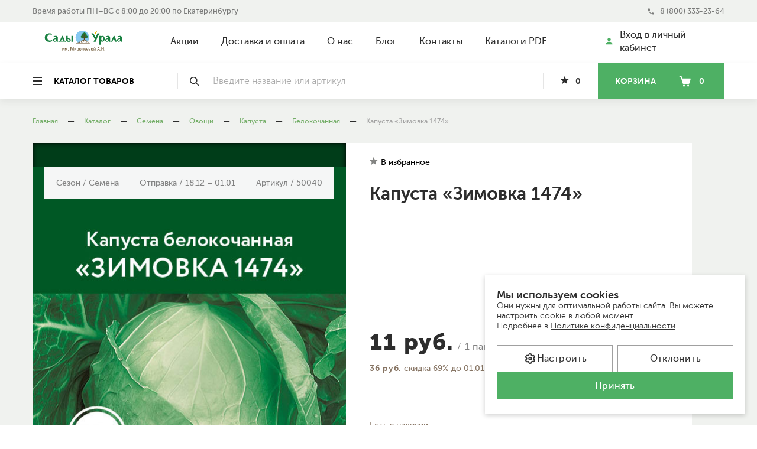

--- FILE ---
content_type: text/html; charset=utf-8
request_url: https://www.sadurala.com/product/kapusta-zimovka-1474
body_size: 234215
content:
<!DOCTYPE html><html lang="ru"><head><meta data-react-helmet="true" name="viewport" content="width=device-width, initial-scale=1, minimum-scale=1, maximum-scale=1, user-scalable=no, minimal-ui"/><link rel="icon" href="/_next/static/images/16-ba88ce3085f877626161b04c702f4986.png" sizes="16x16"/><link rel="icon" href="/_next/static/images/32-ef57c431a315f3423e9785865a0f5f24.png" sizes="32x32"/><link rel="icon" href="/_next/static/images/64-46e83d1fa30f142cf04bc346e6070df8.png" sizes="64x64"/><link rel="icon" href="/_next/static/images/256-1be9c8e4ae759d0398ee8b1911f89131.png" sizes="256x256"/><link rel="icon" href="/_next/static/images/512-1223fdc75d2d3001847b33ff1e97ea1e.png" sizes="512x512"/><link rel="apple-touch-icon" href="/_next/static/images/256-1be9c8e4ae759d0398ee8b1911f89131.png" sizes="120x120"/><link rel="apple-touch-icon" href="/_next/static/images/256-1be9c8e4ae759d0398ee8b1911f89131.png" sizes="152x152"/><link rel="apple-touch-icon" href="/_next/static/images/256-1be9c8e4ae759d0398ee8b1911f89131.png" sizes="180x180"/><link rel="shortcut icon" href="/_next/static/images/256-1be9c8e4ae759d0398ee8b1911f89131.png" sizes="196x196"/><meta name="viewport" content="width=device-width"/><meta charSet="utf-8"/><title>Капуста «Зимовка 1474» – купить саженцы оптом и в розницу – питомник Сады Урала</title><meta name="description" content="Капуста «Зимовка 1474» – купить саженцы оптом и в розницу – питомник Сады Урала"/><script type="application/ld+json">{"@context":"https://schema.org/","@type":"Product","name":"Капуста «Зимовка 1474»","image":"http://s3.sadurala.com/sadurala/images/kapusta_zimovka_1474_sadural-40-01-ru.jpg","description":"Капуста «Зимовка 1474» – купить саженцы оптом и в розницу – питомник Сады Урала","brand":{"@type":"Brand","name":"Сады Урала"},"offers":{"@type":"Offer","priceCurrency":"RUB","price":36,"availability":"https://schema.org/InStock"}}</script><meta name="next-head-count" content="5"/><link rel="preload" href="/_next/static/css/styles.0831e794.chunk.css" as="style"/><link rel="stylesheet" href="/_next/static/css/styles.0831e794.chunk.css" data-n-g=""/><link rel="preload" href="/_next/static/css/pages/_app.792e2b91.chunk.css" as="style"/><link rel="stylesheet" href="/_next/static/css/pages/_app.792e2b91.chunk.css" data-n-g=""/><link rel="preload" href="/_next/static/css/07255eafc501926bdb807489b5c32feb05d0e795_CSS.56c42d18.chunk.css" as="style"/><link rel="stylesheet" href="/_next/static/css/07255eafc501926bdb807489b5c32feb05d0e795_CSS.56c42d18.chunk.css" data-n-p=""/><link rel="preload" href="/_next/static/css/229908405ffbf01e0e68f83a0cdca779640df25d_CSS.9afc22ac.chunk.css" as="style"/><link rel="stylesheet" href="/_next/static/css/229908405ffbf01e0e68f83a0cdca779640df25d_CSS.9afc22ac.chunk.css" data-n-p=""/><noscript data-n-css="true"></noscript><link rel="preload" href="/_next/static/chunks/main-fa1e4e3d57bc72b13c49.js" as="script"/><link rel="preload" href="/_next/static/chunks/webpack-d7b2fb72fb7257504a38.js" as="script"/><link rel="preload" href="/_next/static/chunks/framework.53cfa66f9846f4090096.js" as="script"/><link rel="preload" href="/_next/static/chunks/b1abd21f72fa30ca51b227f86c155964fce707b3.ed01a94f8840c997cfde.js" as="script"/><link rel="preload" href="/_next/static/chunks/e8e2ef9bd85f1893fc1b9e11dcca11b0edb0aeaa.63bb78449308dcca690c.js" as="script"/><link rel="preload" href="/_next/static/chunks/aacb9f02d8eab1bc6cab79022d19aafd674c4424.caac383f854415008663.js" as="script"/><link rel="preload" href="/_next/static/chunks/f628072a34b9b3adaffa347c3091303e067e8223.6f02b52ea35ce2abdbb4.js" as="script"/><link rel="preload" href="/_next/static/chunks/88bf964313024ca62e59c4fe32e0541e9bb204aa.147cefdeeb6391c7df98.js" as="script"/><link rel="preload" href="/_next/static/chunks/2fe7d56cee3897543ce707b1e992b1ed1358f056.1bb5aa5148b570523849.js" as="script"/><link rel="preload" href="/_next/static/chunks/86ae349b9b9f90e668457cb4a402cc41ff2546e0.0ba1a05ac0a9609c7b92.js" as="script"/><link rel="preload" href="/_next/static/chunks/24e086d2c5980c28c7cc06bed7b7b53718e957fd.84f1613297e473bce48f.js" as="script"/><link rel="preload" href="/_next/static/chunks/9ee45a19d87196f0a3b8dd4db6d709ea5c4b9a45.18659bedd9dc3ac70919.js" as="script"/><link rel="preload" href="/_next/static/chunks/b1542cc239bf56c8a14913c0a930efe682b5cf86.6cfea628c05cf9c23343.js" as="script"/><link rel="preload" href="/_next/static/chunks/67e5645392d8e8472219e939a5d6d0708991d73e.5c88b7056ff6a31da491.js" as="script"/><link rel="preload" href="/_next/static/chunks/1e65f52ef930bcaba53a5a217f89d046f917807f.9469be653eb926cc49e8.js" as="script"/><link rel="preload" href="/_next/static/chunks/styles.be0b217463ff0abdb098.js" as="script"/><link rel="preload" href="/_next/static/chunks/pages/_app-4b0e237b77bca7f810aa.js" as="script"/><link rel="preload" href="/_next/static/chunks/75fc9c18.e92efc70c56c018667a4.js" as="script"/><link rel="preload" href="/_next/static/chunks/ac1c44fc.c6b4205cba9483da60e5.js" as="script"/><link rel="preload" href="/_next/static/chunks/22b3a38a.190c1f60d25e310f3a2c.js" as="script"/><link rel="preload" href="/_next/static/chunks/57cedb0263162ab1b06dc824e5762895ef89c997.f88b8cf580c0339c5392.js" as="script"/><link rel="preload" href="/_next/static/chunks/0c7e97e36af90450ad1a51d1f9b70362dda27309.118ff6280f2806947c61.js" as="script"/><link rel="preload" href="/_next/static/chunks/641a4d54d91eb5bfb6a942d71790d78168283f00.7abf44b4906937500ed7.js" as="script"/><link rel="preload" href="/_next/static/chunks/07255eafc501926bdb807489b5c32feb05d0e795_CSS.955cd01b185e91c5e5fc.js" as="script"/><link rel="preload" href="/_next/static/chunks/07255eafc501926bdb807489b5c32feb05d0e795.a9fe3f08554420acbc4e.js" as="script"/><link rel="preload" href="/_next/static/chunks/1d86d95b881160cf2dc651c47dceed4c629a597c.ff4be3448b387c5f6ae8.js" as="script"/><link rel="preload" href="/_next/static/chunks/eee7255fe2379465924f9a03072bb8edbae23fbc.e011959a1a0a77a0bc75.js" as="script"/><link rel="preload" href="/_next/static/chunks/229908405ffbf01e0e68f83a0cdca779640df25d.917472bb7233a5686480.js" as="script"/><link rel="preload" href="/_next/static/chunks/229908405ffbf01e0e68f83a0cdca779640df25d_CSS.84c6ad9e6d0b487e8fa1.js" as="script"/><link rel="preload" href="/_next/static/chunks/pages/product-8dfd9a0507c1a8767b2d.js" as="script"/></head><body><div id="__next"><div class="page" id="portal-root"><header class="header"><div class="topline"><div class="topline__holder"><div class="topline__item"><div class="topline__time"><span class="topline__time-title">Время работы</span> ПН–ВС с 8:00 до 20:00 по Екатеринбургу</div></div><a class="topline__phone" href="tel:88003332364"><svg class="topline__icon"><use xlink:href="#phone"></use></svg><span class="topline__number">8 (800) 333-23-64</span></a></div></div><div class="header__nav"><div class="header__holder"><div class="header__items"><div class="header__line"><div class="logo"><a class="logo__link" href="/"><svg class="logo__image"><use xlink:href="#logo"></use></svg></a></div><nav class="nav"><ul class="nav__list"><li class="nav__item"><a class="nav__link" href="/campaigns">Акции</a></li><li class="nav__item"><a class="nav__link" href="/delivery">Доставка и оплата</a></li><li class="nav__item"><a class="nav__link" href="/about">О нас</a></li><li class="nav__item"><a class="nav__link" href="/blog">Блог</a></li><li class="nav__item"><a class="nav__link" href="/contacts">Контакты</a></li><li class="nav__item"><a class="nav__link" href="/catalogs">Каталоги PDF</a></li></ul></nav></div><div class="profile-controls"><a class="profile-button" href="/login"><svg class="profile-button__icon"><use xlink:href="#profile"></use></svg><span class="profile-button__text">Вход в личный кабинет</span></a></div></div></div></div></header><div class="nav-menu"><div class="nav-menu__line"><div class="nav-menu__holder"><div class="nav-menu__list"><button class="catalog-button" type="button"><div class="burger"><div class="burger__line burger__line_top"></div><div class="burger__line burger__line_middle"></div><div class="burger__line burger__line_bottom"></div></div><div class="catalog-button__title">Каталог товаров</div></button><div class="logo nav-menu__logo"><a class="logo__link" href="/"><svg class="logo__image"><use xlink:href="#logo"></use></svg></a></div><nav class="nav nav-menu__nav"><ul class="nav__list"><li class="nav__item"><a class="nav__link" href="/campaigns">Акции</a></li><li class="nav__item"><a class="nav__link" href="/delivery">Доставка и оплата</a></li><li class="nav__item"><a class="nav__link" href="/about">О нас</a></li><li class="nav__item"><a class="nav__link" href="/blog">Блог</a></li><li class="nav__item"><a class="nav__link" href="/contacts">Контакты</a></li><li class="nav__item"><a class="nav__link" href="/catalogs">Каталоги PDF</a></li></ul></nav><div class="nav-menu__search"><div class="search"><form class="search__input-bar"><svg class="search__icon"><use xlink:href="#search"></use></svg><input type="text" class="search__input" placeholder="Введите название или артикул" value=""/></form></div></div><div class="nav-menu__favorites"><div class="favorites-link"><a class="favorites-link__link" href="/profile-favorites"><svg class="favorites-link__icon"><use xlink:href="#favorite-link"></use></svg><span class="favorites-link__count">0</span></a></div></div><div class="nav-menu__profile"><a class="profile-button profile-button_small" href="/login"><svg class="profile-button__icon"><use xlink:href="#profile"></use></svg></a></div><a class="cart-button nav-menu__cart" href="/cart"><span class="cart-button__title">Корзина</span><span class="cart-button__box"><svg class="cart-button__icon"><use xlink:href="#cart"></use></svg><span class="cart-button__count">0</span></span></a></div><div class="catalog-dropdown"><div class="menu"><div class="menu__header"><button class="menu__header-item"><svg class="menu__switch-search-icon"><use xlink:href="#search"></use></svg><span>Поиск</span></button><div class="menu__header-item"><svg class="profile-icon"><use xlink:href="#profile-icon"></use></svg><span>Личный кабинет</span></div></div><a class="menu__name" href="/catalog">Каталог товаров</a><div class="menu__content"><div class="menu__list"><ul class="menu__categories"><li class="menu__item"><a class="menu__title menu__title_link" data-id="1" href="/catalog/plodovye-derevia">Плодовые деревья</a><button class="menu__title menu__title_button" data-id="1">Плодовые деревья</button></li><li class="menu__item"><a class="menu__title menu__title_link" data-id="5" href="/catalog/yagodnye-kustarniki">Ягодные кустарники</a><button class="menu__title menu__title_button" data-id="5">Ягодные кустарники</button></li><li class="menu__item"><a class="menu__title menu__title_link" data-id="2" href="/catalog/dekorativnye-kustarniki">Декоративные деревья и кустарники</a><button class="menu__title menu__title_button" data-id="2">Декоративные деревья и кустарники</button></li><li class="menu__item"><a class="menu__title menu__title_link" data-id="4" href="/catalog/cvety">Луковичные и корневищные многолетники</a><button class="menu__title menu__title_button" data-id="4">Луковичные и корневищные многолетники</button></li><li class="menu__item"><a class="menu__title menu__title_link" data-id="225" href="/catalog/semena">Семена</a><button class="menu__title menu__title_button" data-id="225">Семена</button></li></ul><ul class="menu__nav"><li class="menu__item"><div><a class="menu__title menu__title_gray" href="/campaigns">Акции</a></div></li><li class="menu__item"><div><a class="menu__title menu__title_gray" href="/catalogs">PDF каталоги</a></div></li><li class="menu__item"><div><a class="menu__title menu__title_gray" href="/about">О нас</a></div></li><li class="menu__item"><div><a class="menu__title menu__title_gray" href="/blog">Блог</a></div></li><li class="menu__item"><div><a class="menu__title menu__title_gray" href="/contacts">Контакты</a></div></li><li class="menu__item"><div><a class="menu__title menu__title_gray" href="/delivery">Оплата и доставка</a></div></li><li class="menu__item"><div><a class="menu__title menu__title_gray" href="/login">Вход</a></div></li></ul></div><div class="menu__sublist"><div style="position:relative;overflow:hidden;width:100%;height:100%"><div class="custom-scrollbar__view" style="position:absolute;top:0;left:0;right:0;bottom:0;overflow:hidden;-webkit-overflow-scrolling:touch;margin-right:-15px;margin-bottom:-15px;padding:0 15px"><ul class="menu__sublist-list"></ul></div><div style="position:absolute;height:6px;display:none;right:2px;bottom:2px;left:2px;border-radius:3px"><div style="position:relative;display:block;height:100%;cursor:pointer;border-radius:inherit;background-color:rgba(0,0,0,.2)"></div></div><div style="position:absolute;width:6px;display:none;right:2px;bottom:2px;top:2px;border-radius:3px"><div class="custom-scrollbar__thumb-vertical" style="position:relative;display:block;width:2px;background-color:rgba(41,41,41, 0.5)"></div></div></div></div></div></div></div></div></div></div><main class="page__main"><div class="page__section page__section_green page__section_product page__section_breadcrumbs"><nav class="breadcrumbs"><ul class="breadcrumbs__list"><li class="breadcrumbs__item"><a class="breadcrumbs__link" href="/">Главная</a><span class="breadcrumbs__separator">—</span></li><li class="breadcrumbs__item"><a class="breadcrumbs__link" href="/catalog">Каталог</a><span class="breadcrumbs__separator">—</span></li><li class="breadcrumbs__item"><a class="breadcrumbs__link" href="/catalog/semena">Семена</a><span class="breadcrumbs__separator">—</span></li><li class="breadcrumbs__item"><a class="breadcrumbs__link" href="/catalog/semena/ovoshi">Овощи</a><span class="breadcrumbs__separator">—</span></li><li class="breadcrumbs__item"><a class="breadcrumbs__link" href="/catalog/semena/ovoshi/kapusta">Капуста</a><span class="breadcrumbs__separator">—</span></li><li class="breadcrumbs__item"><a class="breadcrumbs__link" href="/catalog/semena/ovoshi/kapusta/belokachannaya">Белокочанная</a><span class="breadcrumbs__separator">—</span></li><li class="breadcrumbs__item"><span class="breadcrumbs__last">Капуста «Зимовка 1474»</span></li></ul></nav><div class="product-card"><div class="product-card__box"><div class="product-card__box-part product-card__box-part_media"><div class="product-card-media"><div class="product-short-info"><div class="product-short-info__wrapper"><div class="product-short-info__item"><span class="product-short-info__text">Сезон</span><span class="product-short-info__item-spread"> / </span><span class="product-short-info__text">Семена</span></div><div class="product-short-info__item"><span class="product-short-info__text">Отправка</span><span class="product-short-info__item-spread"> / </span><span class="product-short-info__text">18.12 – 01.01</span></div><div class="product-short-info__item"><div class="product-short-info__articles"><span class="product-short-info__text">Артикул</span><span class="product-short-info__item-spread"> / </span><span class="product-short-info__text">50040</span></div></div></div></div><div class="product-gallery"><div class="product-gallery__gallery"><div class="swiper-container product-gallery__slider"><div class="swiper-wrapper"><div class="swiper-slide product-gallery__slide swiper-no-swiping"><div class="product-gallery__img-wrapper"><img class="product-gallery__img" src="http://s3.sadurala.com/sadurala/images/kapusta_zimovka_1474_sadural-40-01-ru.jpg" alt="Капуста «Зимовка 1474»"/></div></div></div></div></div><div class="product-gallery__preview-list"><div class="product-gallery__preview-item product-gallery__preview-item_active" style="background-image:url(http://s3.sadurala.com/sadurala/images/kapusta_zimovka_1474_sadural-40-01-ru.jpg);background-repeat:no-repeat;background-size:cover"></div></div><div class="product-gallery__background"><div class="product-gallery__background-image" style="background-image:url(http://s3.sadurala.com/sadurala/images/kapusta_zimovka_1474_sadural-40-01-ru.jpg);background-repeat:no-repeat;background-size:cover"></div></div></div></div></div><div class="product-card__box-part"><div class="product-card-description"><div class="product-card-description__holder"><div class="product-card-description__top"><div class="product-card-description__header"><div class="favorites-button"><button class="favorites-button__button"><svg class="favorites-button__button-icon"><use xlink:href="#favorite"></use></svg><span class="favorites-button__text">В избранное</span></button></div><h1 class="product-card-description__title">Капуста «Зимовка 1474»</h1></div></div><div class="product-card-description__bottom"><div class="product-card-description__prices"><div class="product-card-description__price">11<!-- --> руб.<span>1 пакетик</span></div><div class="product-card-description__discount"><span class="product-card-description__discount-price">36<!-- --> руб.</span><span class="product-card-description__discount-info"> скидка <!-- -->69<!-- -->% </span><span class="product-card-description__discount-info">до <!-- -->01.01.2026</span></div></div><div class="product-card-description__footer"><div class="product-card-description__price-and-status"><div class="product-card-description__price product-card-description__price_mobile">11<!-- --> руб.<span>1 пакетик</span></div><div class="product-card-description__status"><div class="product-card-description__status-text">Есть в наличии</div><div class="product-card-description__status-line"></div></div></div><div class="product-card-description__buy"><button class="button product-card-description__add-to-cart" type="submit"><svg class="product-card-description__add-to-cart-icon"><use xlink:href="#description-cart"></use></svg><span class="product-card-description__add-to-cart-text">Добавить в корзину</span></button><div class="product-tools product-card-description__counter"><button type="button" class="product-tools__button product-tools__button_minus">-</button><div class="product-tools__count">1</div><button type="button" class="product-tools__button product-tools__button_plus">+</button></div></div></div></div></div></div></div></div><div class="product-content-desktop"><div class="product-menu__list"><div class="product-menu__list-holder"><div class="product-menu__item product-menu__item_active"><a href="#description" data-id="description" class="product-menu__link">Описание</a></div><div class="product-menu__item"><a href="#using" data-id="using" class="product-menu__link">Использование</a></div><div class="product-menu__item"><a href="#agrotechnics" data-id="agrotechnics" class="product-menu__link">Агротехника</a></div></div></div><div class="product-content-desktop__mini-card"><div class="product-mini-card"><div class="product-mini-card__img-block"><img class="product-mini-card__img" src="http://s3.sadurala.com/sadurala/images/kapusta_zimovka_1474_sadural-40-01-ru.jpg" alt="Капуста «Зимовка 1474»"/></div><div class="product-mini-card__info"><div class="product-mini-card__title">Капуста «Зимовка 1474»</div><span class="product-mini-card__price">11<!-- --> руб.</span><div class="favorites-button"><button class="favorites-button__button"><svg class="favorites-button__button-icon"><use xlink:href="#favorite"></use></svg></button></div></div><div class="product-mini-card__cart"><button class="button product-mini-card__cart-button" type="submit"><svg class="product-mini-card__cart-icon"><use xlink:href="#put-in-cart"></use></svg></button></div></div></div><div><div class="product-content-desktop__item" id="description"><div class="product-description"><div class="product-description__title">Описание</div><div class="product-description__list"><div class="product-description__list-col"><svg class="product-description__list-item-icon"><use xlink:href="#specifications"></use></svg><div class="product-description__list-item"><div class="product-description__list-item-name">Урожайность</div><div class="product-description__list-item-value">Высокая</div></div><div class="product-description__list-item"><div class="product-description__list-item-name">Масса плода</div><div class="product-description__list-item-value">3 кг</div></div><div class="product-description__list-item"><div class="product-description__list-item-name">Окраска плода</div><div class="product-description__list-item-value">Зелёная</div></div><div class="product-description__list-item"><div class="product-description__list-item-name">Форма плода</div><div class="product-description__list-item-value">Округлая</div></div></div><div class="product-description__list-col"><svg class="product-description__list-item-icon"><use xlink:href="#description-calendar"></use></svg><div class="product-description__list-item"><div class="product-description__list-item-name">Срок посадки</div><div class="product-description__list-item-value"><p><strong>Посев семян:</strong><br /><br />I - II декада апреля<br /><br /><br /><strong>Посадка рассады в грунт:</strong><br /><br />I - II декада мая<br /><br /><br /><strong>Сроки зависят от региона и погодных условий</strong></p></div></div><div class="product-description__list-item"><div class="product-description__list-item-name">Срок созревания</div><div class="product-description__list-item-value">Поздний</div></div></div></div><div class="product-description__description" id="description-text"><div class="hidden-content hidden-content_green hidden-content_show"><div class="hidden-content__content" style="height:auto" id="description-hidden-2564"><div class="hidden-content__substrate"></div><p class="hidden-content__text"><p>Сорт позднеспелый, 120-150 дней. Кочан массой до 3,6 кг, плоскоокруглый, плотный, сочный. Листья крупные, круглой формы, с морщинистой структурой, на краях выраженная волнистость, серо-зеленого оттенка, с интенсивным восковым налетом. Особенности сорта: кочаны не растрескиваются, не боятся механического воздействия, подходят для перевозки на большие расстояния, вкусовые качества только улучшаются во время хранения, устойчив к серой гнили и точечному некрозу. Урожайность до 4,5-7 кг/м2.</p></p></div></div></div></div></div><div class="product-content-desktop__item" id="using"><div class="product-using"><h2 class="product-using__title">Использование</h2><div class="product-using__content" id="usingContent"><div class="hidden-content hidden-content_green hidden-content_show"><div class="hidden-content__content" style="height:auto" id="using-text"><div class="hidden-content__substrate"></div><p class="hidden-content__text"><p>Все виды капусты хороши в качестве гарнира к мясу, птице, рыбе, морепродуктам. Капусту используют как начинку для пирогов, приготовления запеканок, а также маринуют и солят. Из всех видов капусты готовят салаты.</p></p></div></div></div></div></div><div class="product-content-desktop__item" id="agrotechnics"><div class="product-agrotechnics"><h2 class="product-agrotechnics__title">Агротехника</h2><div class="product-agrotechnics-service"><div class="product-agrotechnics-service__top"><div class="product-agrotechnics-service__title">Уход за капустой</div><div class="product-agrotechnics-service__slider-nav"><div class="slider-nav"><button type="button" class="slider-nav__button slider-nav__button_prev"><svg class="slider-nav__icon slider-nav__icon_prev"><use xlink:href="#arrow-next"></use></svg></button><button type="button" class="slider-nav__button slider-nav__button_next"><svg class="slider-nav__icon slider-nav__icon_next"><use xlink:href="#arrow-next"></use></svg></button></div></div></div><div class="product-agrotechnics-service__slider"><div class="swiper-wrapper"><div class="swiper-slide product-agrotechnics-service__slide"><div class="product-agrotechnics-service__slide-head"><svg class="product-agrotechnics-service__slide-icon product-agrotechnics-service__slide-icon_watering"><use xlink:href="#watering"></use></svg><div class="product-agrotechnics-service__slide-name">вода</div></div><div class="product-agrotechnics-service__slide-content"><p><strong>Полив рассады:<br /></strong><span style="font-weight: 400;">Земля под рассадой должна оставаться влажной. Ее поливают в умеренных количествах водой комнатной температуры, не допуская застоя.<br /></span></p><br><p><strong>Полив в открытом грунте:<br /></strong><span style="font-weight: 400;">На грядке капусте тоже нужен регулярный полив теплой водой. Первое время капусту поливают 2 раза в неделю, из расчета 1 л воды на каждый куст. Затем частоту полива сокращают до 1 раза в 10 дней. В жару полив увеличивают до 10 л на 1 м2. Кроме того, раз в неделю капусте устраивают душ - лейкой обливают листья - по 0,5 л на 1 м2. Ранние и среднеспелые сорта капусты поливают до уборки урожая, поздние сорта прекращают поливать за 3 недели до уборки. А с начала сентября сокращают объем воды в два раза, иначе кочаны могут треснуть.</span></p></div></div><div class="swiper-slide product-agrotechnics-service__slide"><div class="product-agrotechnics-service__slide-head"><svg class="product-agrotechnics-service__slide-icon product-agrotechnics-service__slide-icon_fertilizing"><use xlink:href="#fertilizing"></use></svg><div class="product-agrotechnics-service__slide-name">удобрение</div></div><div class="product-agrotechnics-service__slide-content"><p><span style="font-weight: 400;">Подкормку начинают раствором коровьего навоза (1:10) - по пол литра на каждое растение. Его вносят трижды за лето. Можно добавить в раствор 2 ст.л. суперфосфата.<br /></span></p><br><p><span style="font-weight: 400;">За 20 дней до уборки поздних сортов в почву вносят раствор сульфата калия (2 ст. л.&nbsp; на 10 л воды) &ndash; по 1 л на растение.</span></p></div></div><div class="swiper-slide product-agrotechnics-service__slide"><div class="product-agrotechnics-service__slide-head"><svg class="product-agrotechnics-service__slide-icon product-agrotechnics-service__slide-icon_cutting"><use xlink:href="#cutting"></use></svg><div class="product-agrotechnics-service__slide-name">обрезка</div></div><div class="product-agrotechnics-service__slide-content"><p><span style="font-weight: 400;">Капуста не требует обрезок. Нижние листы не убирают для защиты кочанов от загрязнений и слизней. </span></p></div></div><div class="swiper-slide product-agrotechnics-service__slide"><div class="product-agrotechnics-service__slide-head"><svg class="product-agrotechnics-service__slide-icon product-agrotechnics-service__slide-icon_lighting"><use xlink:href="#lighting"></use></svg><div class="product-agrotechnics-service__slide-name">полутень</div></div><div class="product-agrotechnics-service__slide-content"><p><span style="font-weight: 400;">Грядки для капусты нужно располагать на солнечной стороне, так как капуста</span><span style="font-weight: 400;">&nbsp;</span><span style="font-weight: 400;">чувствительна к недостатку солнечных лучей.</span></p></div></div><div class="swiper-slide product-agrotechnics-service__slide"><div class="product-agrotechnics-service__slide-head"><svg class="product-agrotechnics-service__slide-icon product-agrotechnics-service__slide-icon_pests"><use xlink:href="#pests"></use></svg><div class="product-agrotechnics-service__slide-name">вредители</div></div><div class="product-agrotechnics-service__slide-content"><p>Кила</p><p>Фомоз</p><p>Черная ножка</p><p>Тля</p><p>Бабочка-капустница</p><p>Слизни</p></div></div></div></div></div><div class="product-agrotechnics-planting"><div class="product-agrotechnics-planting__row"><h4 class="product-agrotechnics-planting__title">Посадка капусты</h4><div class="product-agrotechnics-planting__nav"><div class="slider-nav"><button type="button" class="slider-nav__button slider-nav__button_prev"><svg class="slider-nav__icon slider-nav__icon_prev"><use xlink:href="#arrow-next"></use></svg></button><button type="button" class="slider-nav__button slider-nav__button_next"><svg class="slider-nav__icon slider-nav__icon_next"><use xlink:href="#arrow-next"></use></svg></button></div></div></div><div class="product-box-list product-box-list_list"><div class="product-box-list-item product-box-list-item_promo"><div class="product-box-list-item__holder" style="background-image:url(http://s3.sadurala.com/sadurala/images/kapusta_zimovka_1474_sadural-40-01-ru.jpg)"><h5 class="product-box-list-item__title"><p class="product-box-list-item__promo-title">Этапы</p><p class="product-box-list-item__promo-title">посадки</p><p class="product-box-list-item__promo-title">капусты</p></h5><div class="product-box-list-item__content"></div></div></div><div class="product-box-list-item"><div class="product-box-list-item__holder" style="background-image:"><h5 class="product-box-list-item__title">Дата посадки</h5><div class="product-box-list-item__content"><p><p><strong>Посев семян <br /></strong><span style="font-weight:400">I - III декада апреля<br /></span></p><br /><p><strong>Посадка рассады в грунт<br /></strong><span style="font-weight:400">I - III декада мая<br /></span></p><br /><p><span style="font-weight:400"><strong>Сроки зависят от региона и погодных условий</strong></span></p></p></div></div></div><div class="product-box-list-item"><div class="product-box-list-item__holder" style="background-image:"><h5 class="product-box-list-item__title">Состав грунта для посадки</h5><div class="product-box-list-item__content"><p><p><span style="font-weight:400">В каждую лунку перед посадкой вносят по 1 ведру перегноя и обильно поливают водой. Затем присыпают место горсткой золы.</span></p></p></div></div></div><div class="product-box-list-item"><div class="product-box-list-item__holder" style="background-image:"><h5 class="product-box-list-item__title">Размер посадочной ямы</h5><div class="product-box-list-item__content"><p><p><span style="font-weight:400">Лунки под капусту делают размером 40*40 см, </span><span style="font-weight:400">с расстоянием между рядами до 70 см и интервалом между растениями в ряду до 50 см.</span></p></p></div></div></div><div class="product-box-list-item"><div class="product-box-list-item__holder" style="background-image:"><h5 class="product-box-list-item__title">Место посадки</h5><div class="product-box-list-item__content"><p><p><span style="font-weight:400">Участок должен быть открытым, но защищенным от сквозняков. Без застоя влаги у корней, поэтому хорошо если грядки будут на возвышенности, но не на склоне! или на участке, где не слишком близко расположены грунтовые воды. </span><span style="font-weight:400">Лучше всего высаживать капусту в почву после лука, картофеля, моркови, огурцов, а также бобовых. Не рекомендуется сажать белокочанную капусту после редиса, редьки, репы, а также в места, где прежде росла любая капуста. </span></p></p></div></div></div><div class="product-box-list-item"><div class="product-box-list-item__holder" style="background-image:"><h5 class="product-box-list-item__title">Требуемая почва</h5><div class="product-box-list-item__content"><p><p><span style="font-weight:400">Капуста не любит глинистые и торфяные почвы. П</span><span style="font-weight:400">одойдет рыхлый и плодородный грунт – чернозем, супесчаный или легкий суглинистый. </span><span style="font-weight:400">Кислую почву разбавляют известью. Перед посадкой на каждый 1 м2 вносят 6–7 кг перегноя, суперфосфаты и хлористый калий (1–2 ст. л.).</span></p></p></div></div></div><div class="product-box-list-item"><div class="product-box-list-item__holder" style="background-image:"><h5 class="product-box-list-item__title">Подготовка и посев семян</h5><div class="product-box-list-item__content"><p><p><strong>Подготовка семян:<br /></strong></p><br /><p><span style="font-weight:400">Перед посадкой семена замачивают и обеззараживают. В холодных регионах - еще и закаляют: едва проклюнувшиеся всходы в мокрой ткани ставят в холодильник на 7 дней, затем сутки согревают при комнатной температуре и высаживают в ящики. <br /></span></p><br /><p><strong>Посев семян:<br /></strong></p><br /><p><span style="font-weight:400">Высаживают семена в бороздки глубиной до 1 см. Ширина рядов должна быть не менее 3 см друг от друга. Ящики с семенами накрывают пленкой и ставят в теплое светлое место на 4-5 дней. </span><span style="font-weight:400">Перед высадкой в грунт рассаду подкармливают удобрениями и выставляют на балкон, чтобы рассада адаптировалась к перепадам температуры.<br /></span></p><br /><p><strong>Посадка рассады в грунт:<br /></strong></p><br /><p><span style="font-weight:400">Перед посадкой почву предварительно увлажняют. Капусту высаживают в лунки такого размера, чтобы в них поместился ком земли. От сильных лучей на первое время посадки накрывают нетканым материалом или пластиковыми колпаками.</span></p></p></div></div></div></div></div><div class="product-agrotechnics-disinsection"><h4 class="product-agrotechnics-disinsection__title">Болезни и вредители капусты</h4><div class="product-agrotechnics-disinsection__tools"><div class="product-agrotechnics-disinsection__tool"><div class="tabs"><div class="swiper-container tabs__list"><div class="swiper-wrapper"><div class="swiper-slide tabs__item"><div class="tabs__button tabs__button_active" data-id="0">Кила</div></div><div class="swiper-slide tabs__item"><div class="tabs__button" data-id="1">Фомоз</div></div><div class="swiper-slide tabs__item"><div class="tabs__button" data-id="2">Черная ножка</div></div><div class="swiper-slide tabs__item"><div class="tabs__button" data-id="3">Тля</div></div><div class="swiper-slide tabs__item"><div class="tabs__button" data-id="4">Бабочка-капустница</div></div><div class="swiper-slide tabs__item"><div class="tabs__button" data-id="5">Слизни</div></div></div></div></div></div></div><div class="product-agrotechnics-disinsection__card"><div class="product-disinsection-card"><div class="product-disinsection-card__photos-list"><div class="product-disinsection-card__photos-item"><img src="http://s3.sadurala.com/sadurala/images/%D0%BA%D0%B8%D0%BB%D0%B0_%D0%BA%D0%B0%D0%BF%D1%83%D1%81%D1%82%D1%8B.jpg" class="product-disinsection-card__img" alt="кила на капусте"/></div></div><div class="product-disinsection-card__content"><div class="hidden-content hidden-content_show"><div class="hidden-content__content" style="height:auto" id="disinsectionCard-0"><div class="hidden-content__substrate"></div><p class="hidden-content__text"><p><span style="font-weight:400">Главный признак килы - резко увядшие листья, по краям они начинают желтеть. На корнях появляются уродливые вздутия, корни желтеют и увядают. Одна из главных причин болезни - кислая заболоченная почва. </span></p><br /><p><strong>Механические и агрономические средства борьбы:</strong></p><br /><ul><br /><li><span style="font-weight:400">Для профилактики требуется выращивание капусты в нейтральных почвах, обработка земли перед посадкой, соблюдение правил севооборота. </span></li><br /><li><span style="font-weight:400">Если кила уже обнаружена, зараженные растения сжигают, а землю обеззараживают марганцовкогй (10 грамм на 1 литр).</span></li><br /></ul><br /><p><strong>Химические средства борьбы:</strong></p><br /><ul><br /><li><span style="font-weight:400">Остановить килу можно на ранних стадиях, для этого используют Фитоспорин-М, Превикур, Топаз, Алирин Б, Фундазол, Триходермин. </span></li><br /></ul><br /><p><strong>Народные средства борьбы:</strong></p><br /><ul><br /><li><span style="font-weight:400">Добавление золы или пищевой соды в лунку. </span></li><br /><li><span style="font-weight:400">Еще один способ - высадка рядом с капустой бархатцев или календулы, эти цветы обеззараживают почву. </span></li><br /><li><span style="font-weight:400">После сбора урожая в землю закапывают свекольную ботву.</span></li><br /></ul></p></div></div></div></div></div></div><div class="product-agrotechnics-cutting"><h4 class="product-agrotechnics-cutting__title">Основные моменты выращивания капусты</h4><div class="product-agrotechnics-cutting__text"><p><span style="font-weight:400">Кроме регулярных поливов и подкормок капуста нуждается в следующих мероприятиях:</span></p><br /><ul><br /><li><span style="font-weight:400">Сразу после высадки в грунт капусту опрыскивают от крестоцветных блошек и капустной мухи. Обработку повторяют через неделю. </span></li><br /><li><span style="font-weight:400">Дважды за сезон проводят окучивание. Это позволяет сократить количество сорняков, стимулировать образование придаточных корней, насытить почву кислородом. Повторно процедуру можно проводить через 2 недели.</span></li><br /><li><span style="font-weight:400">Убирают урожай, когда кочаны становятся упругими и тугими. Важно сделать это, пока капуста не треснула (раннеспелые и среднеспелые сорта могут треснуть уже к концу августа).</span></li><br /><li><span style="font-weight:400">Раннюю капусту убирают без кочерыжек, чтобы вырастить из них второй урожай. Позднюю капусту убирают полностью.</span></li><br /></ul></div></div></div></div></div></div><div class="product-card__features"><div class="features features_product"><ul class="features__list"><li class="features__item features__item_1"><div class="features__img-wrapper"><img class="features__img" src="/_next/static/images/featuresMoobile-1-219dd02333e31a5387e2b449c561006d.png" alt="На рынке уже более 40 лет!"/></div><h5 class="features__title">На рынке уже более 40 лет!</h5></li><li class="features__item features__item_2"><div class="features__img-wrapper"><img class="features__img" src="/_next/static/images/featuresMoobile-2-c0e025cc4b4fac2ffa85e0f595ff869e.png" alt="Одни из самых низких цен"/></div><h5 class="features__title">Одни из самых низких цен</h5></li><li class="features__item features__item_3"><div class="features__img-wrapper"><img class="features__img" src="/_next/static/images/featuresMoobile-3-b8c0a1d0a1eee1e6b11d22e306835840.png" alt="Более 5000 сортов и видов в ассортименте"/></div><h5 class="features__title">Более 5000 сортов и видов в ассортименте</h5></li><li class="features__item features__item_4"><div class="features__img-wrapper"><img class="features__img" src="/_next/static/images/featuresMoobile-4-4f367eb47053a4a2757065cf821cccf6.png" alt="Высокая приживаемость"/></div><h5 class="features__title">Высокая приживаемость</h5></li></ul></div></div></div></div></main><footer class="footer"><div class="footer-menu"><div class="footer-menu__holder"><div class="footer-menu__table"><div class="footer-menu__row footer-menu__list"><a class="footer-menu__title footer-menu__cell" href="/catalog/plodovye-derevia">Плодовые деревья</a><a class="footer-menu__title footer-menu__cell" href="/catalog/yagodnye-kustarniki">Ягодные кустарники</a><a class="footer-menu__title footer-menu__cell" href="/catalog/dekorativnye-kustarniki">Декоративные деревья и кустарники</a><a class="footer-menu__title footer-menu__cell" href="/catalog/cvety">Луковичные и корневищные многолетники</a><a class="footer-menu__title footer-menu__cell" href="/catalog/semena">Семена</a></div><div class="footer-menu__row footer-menu__list"><div class="footer-menu__cell footer-menu__item"><ul class="footer-menu__section-list"><li class="footer-menu__subitem"><a class="footer-menu__subtitle" href="/catalog/plodovye-derevia/abrikos">Абрикос</a></li><li class="footer-menu__subitem"><a class="footer-menu__subtitle" href="/catalog/plodovye-derevia/aroniya">Арония</a></li><li class="footer-menu__subitem"><a class="footer-menu__subtitle" href="/catalog/plodovye-derevia/grusha">Груша</a></li><li class="footer-menu__subitem"><a class="footer-menu__subtitle" href="/catalog/plodovye-derevia/oblepiha">Облепиха</a></li><li class="footer-menu__subitem"><a class="footer-menu__subtitle" href="/catalog/plodovye-derevia/ryabina">Рябина</a></li><li class="footer-menu__subitem"><a class="footer-menu__subtitle" href="/catalog/plodovye-derevia/svg">СВГ (сливово-вишневый гибрид)</a></li></ul><a class="footer-menu__more" href="/catalog/plodovye-derevia">еще <!-- -->4</a></div><div class="footer-menu__cell footer-menu__item"><ul class="footer-menu__section-list"><li class="footer-menu__subitem"><a class="footer-menu__subtitle" href="/catalog/yagodnye-kustarniki/aktinidiya">Актинидия</a></li><li class="footer-menu__subitem"><a class="footer-menu__subtitle" href="/catalog/yagodnye-kustarniki/vishnya">Вишня</a></li><li class="footer-menu__subitem"><a class="footer-menu__subtitle" href="/catalog/yagodnye-kustarniki/golubika">Голубика</a></li><li class="footer-menu__subitem"><a class="footer-menu__subtitle" href="/catalog/yagodnye-kustarniki/ezhevika">Ежевика</a></li><li class="footer-menu__subitem"><a class="footer-menu__subtitle" href="/catalog/yagodnye-kustarniki/zhimolost">Жимолость</a></li><li class="footer-menu__subitem"><a class="footer-menu__subtitle" href="/catalog/yagodnye-kustarniki/kalina">Калина</a></li></ul><a class="footer-menu__more" href="/catalog/yagodnye-kustarniki">еще <!-- -->4</a></div><div class="footer-menu__cell footer-menu__item"><ul class="footer-menu__section-list"><li class="footer-menu__subitem"><a class="footer-menu__subtitle" href="/catalog/dekorativnye-kustarniki/ajva">Айва японская</a></li><li class="footer-menu__subitem"><a class="footer-menu__subtitle" href="/catalog/dekorativnye-kustarniki/barbaris">Барбарис</a></li><li class="footer-menu__subitem"><a class="footer-menu__subtitle" href="/catalog/dekorativnye-kustarniki/bereza">Береза</a></li><li class="footer-menu__subitem"><a class="footer-menu__subtitle" href="/catalog/dekorativnye-kustarniki/beresklet">Бересклет</a></li><li class="footer-menu__subitem"><a class="footer-menu__subtitle" href="/catalog/dekorativnye-kustarniki/vinograd-dekorativnyj">Виноград декоративный</a></li><li class="footer-menu__subitem"><a class="footer-menu__subtitle" href="/catalog/dekorativnye-kustarniki/gortenziya">Гортензия</a></li></ul><a class="footer-menu__more" href="/catalog/dekorativnye-kustarniki">еще <!-- -->15</a></div><div class="footer-menu__cell footer-menu__item"><ul class="footer-menu__section-list"><li class="footer-menu__subitem"><a class="footer-menu__subtitle" href="/catalog/cvety/astilba">Астильба</a></li><li class="footer-menu__subitem"><a class="footer-menu__subtitle" href="/catalog/cvety/iris">Ирисы</a></li><li class="footer-menu__subitem"><a class="footer-menu__subtitle" href="/catalog/cvety/klematis">Клематис</a></li><li class="footer-menu__subitem"><a class="footer-menu__subtitle" href="/catalog/cvety/lilejniki">Лилейники</a></li><li class="footer-menu__subitem"><a class="footer-menu__subtitle" href="/catalog/cvety/floksy">Флокс</a></li><li class="footer-menu__subitem"><a class="footer-menu__subtitle" href="/catalog/cvety/hosta">Хоста</a></li></ul></div><div class="footer-menu__cell footer-menu__item"><ul class="footer-menu__section-list"><li class="footer-menu__subitem"><a class="footer-menu__subtitle" href="/catalog/semena/ovoshi">Овощи</a></li><li class="footer-menu__subitem"><a class="footer-menu__subtitle" href="/catalog/semena/tcvety">Цветы</a></li></ul></div></div></div></div></div><div class="footer__info"><div class="footer__holder"><div class="footer__list"><div class="footer__item footer__item_left"><div class="footer-contacts"><div class="footer-contact footer-contacts__item"><div class="footer-contact__name">Многоканальный телефон</div><a href="tel:+7 (800) 333-23-64" class="footer-contact__phone">+7 (800) 333-23-64</a><a href="mailto:retail@sadurala.com" class="footer-contact__email">retail@sadurala.com</a></div><div class="footer-contact footer-contacts__item"><div class="footer-contact__name">Оптовые продажи</div><a href="tel:+7 (902) 151-47-48" class="footer-contact__phone">+7 (902) 151-47-48</a><a href="mailto:opt@sadurala.com" class="footer-contact__email">opt@sadurala.com</a></div></div><div class="footer__address">623782, Свердловская область, г. Артемовский, пер. Полярников, д. 1а<br/><span class="footer__address-time">ПН – ВС с 8.00 до 20.00</span></div></div><div class="footer__item footer__item_right"><div class="footer__line"><div class="footer-nav"><a rel="nofollow" class="footer-nav__item" href="/profile-orders">Личный кабинет</a><a rel="nofollow" class="footer-nav__item" href="/profile-favorites">Избранное</a><a class="footer-nav__item" target="_blank" rel="noopener noreferrer" href="https://s3.sadurala.com/sadurala/ПУБЛИЧНЫЙ_ДОГОВОР_ОФЕРТА_СУ_2026-1.pdf">Договор оферты</a><a class="footer-nav__item" target="_blank" rel="noopener noreferrer" href="/policy#consent">Отозвать согласие</a><span class="footer-nav__item">Изменить настройки cookies</span></div><a class="footer__status" href="/login">Cтатус заказа</a></div><div class="socials footer__socials"><a class="socials__item" target="_blank" href="https://vk.com/sad_urala"><svg class="socials__icon socials__icon_vkontakte"><use xlink:href="#vkontakte"></use></svg></a><a class="socials__item" target="_blank" href="https://www.youtube.com/channel/UCKyyVQ-VdB3y809_UYHeI-g"><svg class="socials__icon socials__icon_youtube"><use xlink:href="#youtube"></use></svg></a><a class="socials__item" target="_blank" href="https://ok.ru/sadyurala1"><svg class="socials__icon socials__icon_odnoklassniki"><use xlink:href="#odnoklassniki"></use></svg></a><a class="socials__item" target="_blank" href="https://zen.yandex.ru/sadurala"><svg class="socials__icon socials__icon_zen"><use xlink:href="#zen"></use></svg></a><a class="socials__item" target="_blank" href="https://rutube.ru/channel/24612089"><svg class="socials__icon socials__icon_rutube"><use xlink:href="#rutube"></use></svg></a><a class="socials__item" target="_blank" href="https://t.me/sadural"><svg class="socials__icon socials__icon_telegram"><use xlink:href="#telegram"></use></svg></a></div></div></div><div class="footer__line footer__line_bottom"><div class="footer__item"><a class="footer__text" href="/">© 2016 - <!-- -->2025<!-- --> год © Питомник &quot;Сады Урала&quot;</a><a class="footer__text" href="/policy">Политика конфиденциальности</a></div></div></div></div></footer></div></div><script id="__NEXT_DATA__" type="application/json">{"props":{"store":{},"isServer":true,"initialState":{"form":{},"page":{"showModal":null,"showMenu":false,"showMobileSearchInput":false},"categories":{"isPending":false,"isFulfilled":true,"isRejected":false,"data":{"1":{"title":"Плодовые деревья","slug":"plodovye-derevia","parent":null,"children":[60,61,88,59,72,74,87,64,62,223,284,63,6],"features":"","agrotechnique_care":null,"id":1,"agrotechnique_planting":null,"agrotechnique_fertilizing":null,"agrotechnique_disinsection":null,"agrotechnique_cutting":null,"products":[],"is_visible":true},"2":{"title":"Декоративные деревья и кустарники","slug":"dekorativnye-kustarniki","parent":null,"children":[170,16,207,21,96,24,169,25,26,194,30,27,31,32,168,99,93,33,34,35,36,192,102,37,97,209,193,101,98,38,91,9,95,39,40,224,94,41,215,100,167,283,92,42],"features":"","agrotechnique_care":null,"id":2,"agrotechnique_planting":null,"agrotechnique_fertilizing":null,"agrotechnique_disinsection":null,"agrotechnique_cutting":null,"products":[],"is_visible":true},"3":{"title":"Земляника","slug":"zemlyanika","parent":null,"children":[15,14],"features":"","agrotechnique_care":4,"id":3,"agrotechnique_planting":4,"agrotechnique_fertilizing":4,"agrotechnique_disinsection":4,"agrotechnique_cutting":109,"products":[],"is_visible":false},"4":{"title":"Луковичные и корневищные многолетники","slug":"cvety","parent":null,"children":[210,139,116,140,117,121,201,126,118,119,56,142,127,143,141,214,213,120,144,145,103,136,149,146,19,212,138,125,137,135,211,123,147,12,122,104,70,124,148],"features":"","agrotechnique_care":null,"id":4,"agrotechnique_planting":null,"agrotechnique_fertilizing":null,"agrotechnique_disinsection":null,"agrotechnique_cutting":null,"products":[],"is_visible":true},"5":{"title":"Ягодные кустарники","slug":"yagodnye-kustarniki","parent":null,"children":[57,89,90,86,81,71,73,84,85,77,82,11,79,277,66,78,83,67,76,195,80,17],"features":"","agrotechnique_care":null,"id":5,"agrotechnique_planting":null,"agrotechnique_fertilizing":null,"agrotechnique_disinsection":null,"agrotechnique_cutting":null,"products":[],"is_visible":true},"6":{"title":"Яблоня","slug":"yablonya","parent":1,"children":[7,8,65,58],"features":"","agrotechnique_care":null,"id":6,"agrotechnique_planting":null,"agrotechnique_fertilizing":null,"agrotechnique_disinsection":null,"agrotechnique_cutting":null,"products":[2124],"is_visible":true},"7":{"title":"Карликовая","slug":"karliki","parent":6,"children":[],"features":"","agrotechnique_care":10,"id":7,"agrotechnique_planting":11,"agrotechnique_fertilizing":10,"agrotechnique_disinsection":1,"agrotechnique_cutting":7,"products":[2,2133,2968,52,1761,1238,54,3,1,53],"is_visible":false},"8":{"title":"Колонновидная","slug":"kolonovidnye","parent":6,"children":[],"features":"","agrotechnique_care":1,"id":8,"agrotechnique_planting":11,"agrotechnique_fertilizing":10,"agrotechnique_disinsection":1,"agrotechnique_cutting":8,"products":[89,2315,59,58,60,1331,1328,1330,91,87,2134,2135,56,4,92,1239,1349,86,90,1241,88,1329,1327,1762,1240,62,61,57,55,85,2251,3043,1348],"is_visible":true},"9":{"title":"Розы","slug":"rozy","parent":2,"children":[197,281,198,204,55,54,203,51,53,52,10,205],"features":"","agrotechnique_care":2,"id":9,"agrotechnique_planting":2,"agrotechnique_fertilizing":2,"agrotechnique_disinsection":2,"agrotechnique_cutting":2,"products":[],"is_visible":true},"10":{"title":"Чайно-гибридные","slug":"rozy-chajno-gibridnye","parent":9,"children":[],"features":"","agrotechnique_care":2,"id":10,"agrotechnique_planting":2,"agrotechnique_fertilizing":2,"agrotechnique_disinsection":2,"agrotechnique_cutting":2,"products":[2928,1799,2929,2964,2966,815,2963,2926,2728,2727,2729,2956,2957,2958,2730,2417,2731,2732,2733,2734,1434,1440,1439,1438,1437,1436,1435,1433,1573,1547,2080,1796,1798,1794,1795,1800,1537,1879,1880,2085,2086,2411,2413,1797,1549,798,800,796,793,814,2777,817,820,819,816,818,812,810,809,808,807,806,805,804,802,2782,2781,799,797,795,794,792,823,803,1540,2414,2415,2416,2105,2837,1544,1536,1543,1542,1541,1538,1535,1571,1881,1584,1551,1550,1546,1545,1882,2081,1883,2108,2109,2110,2104,1572,813,2933,1539,2082,2083,2084,2087,2088,2089,2090,2106,2079,3143,3154,3159,3158,3160,3161,3162,2418,801,2927,2931,2932,2925,1917,811,2930,2435],"is_visible":true},"11":{"title":"Жимолость","slug":"zhimolost","parent":5,"children":[],"features":"","agrotechnique_care":81,"id":11,"agrotechnique_planting":77,"agrotechnique_fertilizing":68,"agrotechnique_disinsection":26,"agrotechnique_cutting":47,"products":[131,138,3091,129,2690,2721,2914,2815,2152,128,2913,123,126,1288,1293,1390,1386,133,1290,125,2356,132,134,1967,1966,1289,2149,9,1969,2151,2150,1388,137,1389,130,2813,2814,2816,2817,124,3120,1294,1292,1291,1965,1968,136,139,3121,2995,2153,1387,2996,135,2722,1295,127,2148],"is_visible":true},"12":{"title":"Тюльпаны","slug":"tyulpany","parent":4,"children":[13,105,106,107,108,109,110,111,112,113,114,115],"features":"","agrotechnique_care":3,"id":12,"agrotechnique_planting":3,"agrotechnique_fertilizing":3,"agrotechnique_disinsection":85,"agrotechnique_cutting":null,"products":[],"is_visible":false},"13":{"title":"Триумф","slug":"tyulpany-triumf","parent":12,"children":[],"features":"","agrotechnique_care":3,"id":13,"agrotechnique_planting":3,"agrotechnique_fertilizing":3,"agrotechnique_disinsection":85,"agrotechnique_cutting":null,"products":[2976,2984,2983,472,1477,473,3113,3114,471,470,474,467,468,533,1828,469,10,466,1478,2198,2200,2199],"is_visible":true},"14":{"title":"Неремонтантная","slug":"zemlyanika-sorta-otechestvennoj-selekcii","parent":3,"children":[],"features":"","agrotechnique_care":4,"id":14,"agrotechnique_planting":4,"agrotechnique_fertilizing":4,"agrotechnique_disinsection":4,"agrotechnique_cutting":109,"products":[3036,3031,3032,3033,3034,3035,3037,3038,3039,3042,2912,2911,2378,2380,913,918,1627,1626,1625,1624,1623,1621,1628,1898,1902,1900,1899,916,919,920,1622,2034,2035,1896,1901,2377,914,2379,1897,3041,915,2376,917],"is_visible":false},"15":{"title":"Ремонтантная","slug":"zemlyanika-zarubezhnye-remontantnye-sorta","parent":3,"children":[],"features":"","agrotechnique_care":4,"id":15,"agrotechnique_planting":4,"agrotechnique_fertilizing":4,"agrotechnique_disinsection":4,"agrotechnique_cutting":109,"products":[3028,3029,3030,2910,2909,19,912,1895,911,2032,2033,2373,2375,2374],"is_visible":false},"16":{"title":"Айва японская","slug":"ajva","parent":2,"children":[],"features":"","agrotechnique_care":5,"id":16,"agrotechnique_planting":5,"agrotechnique_fertilizing":5,"agrotechnique_disinsection":5,"agrotechnique_cutting":4,"products":[27,2003,3103,24,49,20,1412,46,47,23,25,50,2131,44,51,45,1413,2132,26,2288,1411,48],"is_visible":true},"17":{"title":"Смородина","slug":"smorodina","parent":5,"children":[196,220,75,18],"features":"","agrotechnique_care":110,"id":17,"agrotechnique_planting":106,"agrotechnique_fertilizing":96,"agrotechnique_disinsection":27,"agrotechnique_cutting":98,"products":[3092],"is_visible":true},"18":{"title":"Чёрная","slug":"smorodina-chyornaya","parent":17,"children":[],"features":"","agrotechnique_care":6,"id":18,"agrotechnique_planting":6,"agrotechnique_fertilizing":6,"agrotechnique_disinsection":6,"agrotechnique_cutting":98,"products":[28,30,143,140,141,2818,2276,21,33,34,2972,1401,1400,1399,2365,146,144,1307,142,1979,2161,2163,2162,147,145,1309,31,2275,32,2819,2820,2821,1308,3123,2364,29,1976,1402,1978,1977,1306,1311,2999,1310,3001,2160,1851,148,3000,35],"is_visible":true},"19":{"title":"Лилии","slug":"lilii","parent":4,"children":[128,20,282,129,131,133,218,130,132,134],"features":"","agrotechnique_care":7,"id":19,"agrotechnique_planting":7,"agrotechnique_fertilizing":7,"agrotechnique_disinsection":7,"agrotechnique_cutting":139,"products":[3110],"is_visible":false},"20":{"title":"Азиатские махровые","slug":"lilii-aziatskie-mahrovye","parent":19,"children":[],"features":"","agrotechnique_care":7,"id":20,"agrotechnique_planting":7,"agrotechnique_fertilizing":7,"agrotechnique_disinsection":7,"agrotechnique_cutting":139,"products":[22,358,357,1184,1183,1182,1181,1760,1682,1187,1186,2864,2865,2866,1185,1180],"is_visible":true},"21":{"title":"Барбарис","slug":"barbaris","parent":2,"children":[155,22,23],"features":"","agrotechnique_care":41,"id":21,"agrotechnique_planting":40,"agrotechnique_fertilizing":35,"agrotechnique_disinsection":43,"agrotechnique_cutting":131,"products":[],"is_visible":true},"22":{"title":"Оттавский","slug":"barbaris-ottavskij","parent":21,"children":[],"features":"","agrotechnique_care":41,"id":22,"agrotechnique_planting":40,"agrotechnique_fertilizing":35,"agrotechnique_disinsection":43,"agrotechnique_cutting":131,"products":[580,1777,581],"is_visible":false},"23":{"title":"Тунберга","slug":"barbaris-tunberga","parent":21,"children":[],"features":"","agrotechnique_care":41,"id":23,"agrotechnique_planting":40,"agrotechnique_fertilizing":35,"agrotechnique_disinsection":43,"agrotechnique_cutting":131,"products":[3097,2168,2829,589,2169,1416,2318,1415,1414,591,2289,2170,584,1515,2316,588,587,586,585,582,583,592,1776,2171,2828,1514,1516,590,1778,3133,1513,3013,3014,2167,3054,1517],"is_visible":false},"24":{"title":"Бересклет","slug":"beresklet","parent":2,"children":[177,47,48,49],"features":"","agrotechnique_care":null,"id":24,"agrotechnique_planting":null,"agrotechnique_fertilizing":null,"agrotechnique_disinsection":46,"agrotechnique_cutting":79,"products":[],"is_visible":true},"25":{"title":"Буддлея","slug":"buddleya","parent":2,"children":[],"features":"","agrotechnique_care":46,"id":25,"agrotechnique_planting":45,"agrotechnique_fertilizing":37,"agrotechnique_disinsection":47,"agrotechnique_cutting":133,"products":[602,601,1521,1522,603,2172,605,606,604,1520],"is_visible":false},"26":{"title":"Вейгела","slug":"vejgela","parent":2,"children":[],"features":"","agrotechnique_care":47,"id":26,"agrotechnique_planting":46,"agrotechnique_fertilizing":38,"agrotechnique_disinsection":48,"agrotechnique_cutting":80,"products":[1455,709,708,711,1779,2004,714,713,712,2173,2174,1780,710,1523,1871],"is_visible":false},"27":{"title":"Гортензия","slug":"gortenziya","parent":2,"children":[50,29,28],"features":"","agrotechnique_care":null,"id":27,"agrotechnique_planting":null,"agrotechnique_fertilizing":null,"agrotechnique_disinsection":50,"agrotechnique_cutting":null,"products":[],"is_visible":true},"28":{"title":"Метельчатая","slug":"gortenziya-metelchataya","parent":27,"children":[],"features":"","agrotechnique_care":50,"id":28,"agrotechnique_planting":49,"agrotechnique_fertilizing":40,"agrotechnique_disinsection":50,"agrotechnique_cutting":82,"products":[3098,2919,683,689,690,2709,1781,682,1422,2343,686,1784,2292,1419,1418,687,2290,1783,699,2348,2345,685,1417,2176,696,2177,2179,1420,2830,697,684,2352,2291,1421,698,2175,2178,695,3134,3135,3015,1782,2180,1423,688,2831,1424,3056,3057,3058,3061,3063,3062,3064,3066,3067,3065,3068,2181],"is_visible":true},"29":{"title":"Крупнолистная","slug":"gortenziya-krupnolistnaya","parent":27,"children":[],"features":"","agrotechnique_care":49,"id":29,"agrotechnique_planting":48,"agrotechnique_fertilizing":40,"agrotechnique_disinsection":50,"agrotechnique_cutting":84,"products":[693,692,691,705,694,706,704,703,702,701,700,1873,1524,707,2007,2008,2009,3071,3072],"is_visible":true},"30":{"title":"Гибискус","slug":"gibiskus-sirijskij","parent":2,"children":[],"features":"","agrotechnique_care":48,"id":30,"agrotechnique_planting":47,"agrotechnique_fertilizing":39,"agrotechnique_disinsection":49,"agrotechnique_cutting":81,"products":[718,717,716,715,724,723,722,720,719,2005,2006,1872,721],"is_visible":false},"31":{"title":"Дейция","slug":"dejciya","parent":2,"children":[],"features":"","agrotechnique_care":51,"id":31,"agrotechnique_planting":50,"agrotechnique_fertilizing":41,"agrotechnique_disinsection":51,"agrotechnique_cutting":83,"products":[725,726,2334,728,730,729,1874,727],"is_visible":true},"32":{"title":"Дерен","slug":"deren","parent":2,"children":[],"features":"","agrotechnique_care":52,"id":32,"agrotechnique_planting":51,"agrotechnique_fertilizing":42,"agrotechnique_disinsection":52,"agrotechnique_cutting":85,"products":[1425,2832,2010,1426,1427,2293,1525,1428,733,734,732,735,1875,3053,736,731],"is_visible":true},"33":{"title":"Жимолость декоративная","slug":"zhimolost-dekorativnaya","parent":2,"children":[],"features":"","agrotechnique_care":79,"id":33,"agrotechnique_planting":75,"agrotechnique_fertilizing":66,"agrotechnique_disinsection":53,"agrotechnique_cutting":45,"products":[678,680,2182,1786,681,2330,679,1785,677,676,675,1787,1429,2833,3073],"is_visible":false},"34":{"title":"Ива","slug":"iva","parent":2,"children":[],"features":"","agrotechnique_care":14,"id":34,"agrotechnique_planting":13,"agrotechnique_fertilizing":12,"agrotechnique_disinsection":54,"agrotechnique_cutting":10,"products":[633,619,622,1430,632,629,625,630,634,1788,624,626,1526,620,621,627,631,2332,623,628],"is_visible":true},"35":{"title":"Калина декоративная","slug":"kalina-dekorativnaya","parent":2,"children":[],"features":"","agrotechnique_care":40,"id":35,"agrotechnique_planting":39,"agrotechnique_fertilizing":34,"agrotechnique_disinsection":31,"agrotechnique_cutting":132,"products":[673,2011,674,1876,1877,672,3074,3075],"is_visible":true},"36":{"title":"Кизильник","slug":"kizilnik","parent":2,"children":[179,180,178,181,202],"features":"","agrotechnique_care":58,"id":36,"agrotechnique_planting":56,"agrotechnique_fertilizing":46,"agrotechnique_disinsection":55,"agrotechnique_cutting":87,"products":[],"is_visible":false},"37":{"title":"Курильский чай","slug":"kurilskij-chaj","parent":2,"children":[],"features":"","agrotechnique_care":60,"id":37,"agrotechnique_planting":57,"agrotechnique_fertilizing":47,"agrotechnique_disinsection":56,"agrotechnique_cutting":89,"products":[650,3099,644,3016,2835,648,2355,664,1530,658,2834,653,1532,654,647,646,1790,652,660,661,656,657,671,655,2183,662,2013,2014,2294,649,1534,1531,2357,2015,659,2184,2185,645,643,665,663,1789,1533,651],"is_visible":true},"38":{"title":"Пузыреплодник","slug":"puzyreplodnik","parent":2,"children":[],"features":"","agrotechnique_care":61,"id":38,"agrotechnique_planting":58,"agrotechnique_fertilizing":48,"agrotechnique_disinsection":57,"agrotechnique_cutting":90,"products":[641,2836,3104,1878,642,638,2295,639,1791,1431,2434,1432,637,1792,1793,2360,2363,636,640,635],"is_visible":true},"39":{"title":"Сакура","slug":"sakura","parent":2,"children":[],"features":"","agrotechnique_care":63,"id":39,"agrotechnique_planting":60,"agrotechnique_fertilizing":51,"agrotechnique_disinsection":58,"agrotechnique_cutting":26,"products":[852,854,853,855,851,2839,2838,2366],"is_visible":false},"40":{"title":"Сирень","slug":"siren","parent":2,"children":[166,164,199,216,163,162,165],"features":"","agrotechnique_care":64,"id":40,"agrotechnique_planting":61,"agrotechnique_fertilizing":52,"agrotechnique_disinsection":59,"agrotechnique_cutting":27,"products":[2296],"is_visible":true},"41":{"title":"Спирея","slug":"spireya","parent":2,"children":[182,183,184,185,186,187,188,189,190,206,276,217,191],"features":"","agrotechnique_care":62,"id":41,"agrotechnique_planting":59,"agrotechnique_fertilizing":50,"agrotechnique_disinsection":60,"agrotechnique_cutting":null,"products":[3101],"is_visible":true},"42":{"title":"Чубушник","slug":"chubushnik","parent":2,"children":[],"features":"","agrotechnique_care":65,"id":42,"agrotechnique_planting":62,"agrotechnique_fertilizing":53,"agrotechnique_disinsection":62,"agrotechnique_cutting":28,"products":[2849,3102,896,2701,1603,2371,2368,1817,1456,900,897,1816,1460,2022,1892,2306,903,1458,1461,2305,906,905,1604,1602,898,1601,904,1457,3136,2307,902,1459,901,899],"is_visible":true},"43":{"title":"Ель","slug":"el","parent":283,"children":[],"features":"","agrotechnique_care":66,"id":43,"agrotechnique_planting":63,"agrotechnique_fertilizing":54,"agrotechnique_disinsection":63,"agrotechnique_cutting":29,"products":[1894,939,940,2023,938],"is_visible":true},"44":{"title":"Сосна","slug":"sosna","parent":283,"children":[],"features":"","agrotechnique_care":67,"id":44,"agrotechnique_planting":64,"agrotechnique_fertilizing":55,"agrotechnique_disinsection":64,"agrotechnique_cutting":30,"products":[941,942],"is_visible":false},"45":{"title":"Туя","slug":"tuya","parent":283,"children":[],"features":"","agrotechnique_care":68,"id":45,"agrotechnique_planting":65,"agrotechnique_fertilizing":56,"agrotechnique_disinsection":65,"agrotechnique_cutting":31,"products":[2025,2850,2852,2696,2697,3023,923,1615,1614,924,2401,921,2024,925,927,2405,922,2851,3146,926,928,2026],"is_visible":true},"46":{"title":"Можжевельник","slug":"mozhzhevelnik","parent":283,"children":[],"features":"","agrotechnique_care":69,"id":46,"agrotechnique_planting":66,"agrotechnique_fertilizing":57,"agrotechnique_disinsection":66,"agrotechnique_cutting":32,"products":[2853,932,2698,937,2412,2854,1618,2031,2030,2029,935,1619,929,936,2856,2855,934,3145,2028,931,933,930],"is_visible":true},"47":{"title":"Крылатый","slug":"beresklet-krylatyj","parent":24,"children":[],"features":"","agrotechnique_care":44,"id":47,"agrotechnique_planting":43,"agrotechnique_fertilizing":36,"agrotechnique_disinsection":46,"agrotechnique_cutting":79,"products":[594],"is_visible":false},"48":{"title":"Форчуна","slug":"beresklet-forchuna","parent":24,"children":[],"features":"","agrotechnique_care":45,"id":48,"agrotechnique_planting":44,"agrotechnique_fertilizing":36,"agrotechnique_disinsection":46,"agrotechnique_cutting":79,"products":[595,1518,596,1870,600,1519,598,2323,3055],"is_visible":false},"49":{"title":"Японский","slug":"beresklet-yaponskij","parent":24,"children":[],"features":"","agrotechnique_care":43,"id":49,"agrotechnique_planting":42,"agrotechnique_fertilizing":36,"agrotechnique_disinsection":46,"agrotechnique_cutting":79,"products":[597,599],"is_visible":false},"50":{"title":"Древовидная","slug":"gortenziya-drevovidnaya","parent":27,"children":[],"features":"","agrotechnique_care":137,"id":50,"agrotechnique_planting":133,"agrotechnique_fertilizing":40,"agrotechnique_disinsection":50,"agrotechnique_cutting":144,"products":[2707,2708,2342,3070,3069],"is_visible":true},"51":{"title":"Почвопокровные","slug":"rozy-pochvopokrovnye","parent":9,"children":[],"features":"","agrotechnique_care":2,"id":51,"agrotechnique_planting":2,"agrotechnique_fertilizing":2,"agrotechnique_disinsection":2,"agrotechnique_cutting":15,"products":[2421,821,2764,822,845,2843],"is_visible":false},"52":{"title":"Флорибунда","slug":"rozy-floribunda","parent":9,"children":[],"features":"","agrotechnique_care":2,"id":52,"agrotechnique_planting":2,"agrotechnique_fertilizing":2,"agrotechnique_disinsection":2,"agrotechnique_cutting":11,"products":[2944,2943,2750,2965,2959,825,2941,1803,1445,1444,1442,1443,1801,826,2751,2752,2755,2756,2771,2772,3018,829,827,1802,1548,824,1441,2753,2425,2942,2754],"is_visible":false},"53":{"title":"Спрей","slug":"rozy-sprej","parent":9,"children":[],"features":"","agrotechnique_care":2,"id":53,"agrotechnique_planting":2,"agrotechnique_fertilizing":2,"agrotechnique_disinsection":2,"agrotechnique_cutting":12,"products":[2950,2948,1556,1563,1447,1446,1558,1557,2757,2758,2759,2761,2428,2762,2763,1448,1804,831,830,828,1559,1562,1561,1884,833,2094,2096,2092,1555,1560,2427,2091,2093,2095,2760,2949,832],"is_visible":false},"54":{"title":"Плетистые","slug":"rozy-pletistye","parent":9,"children":[],"features":"","agrotechnique_care":2,"id":54,"agrotechnique_planting":2,"agrotechnique_fertilizing":49,"agrotechnique_disinsection":2,"agrotechnique_cutting":14,"products":[835,2954,849,2960,2117,834,2431,1450,2429,2430,2426,1569,2767,2769,2102,2100,2952,838,837,836,846,850,1570,1582,1885,1583,1886,1887,2432,2768,3157,2951,2101,2953,2841,2955],"is_visible":true},"55":{"title":"Парковые","slug":"rozy-parkovye","parent":9,"children":[],"features":"","agrotechnique_care":2,"id":55,"agrotechnique_planting":2,"agrotechnique_fertilizing":2,"agrotechnique_disinsection":2,"agrotechnique_cutting":13,"products":[2422,2738,2739,847,840,844,842,848,2737,843,841,2945],"is_visible":false},"56":{"title":"Гелениум","slug":"gelenium","parent":4,"children":[],"features":"","agrotechnique_care":19,"id":56,"agrotechnique_planting":18,"agrotechnique_fertilizing":17,"agrotechnique_disinsection":98,"agrotechnique_cutting":137,"products":[567,569,571,570,568],"is_visible":false},"57":{"title":"Актинидия","slug":"aktinidiya","parent":5,"children":[],"features":"","agrotechnique_care":8,"id":57,"agrotechnique_planting":8,"agrotechnique_fertilizing":8,"agrotechnique_disinsection":15,"agrotechnique_cutting":5,"products":[40,39,41,3094,43,42,1409,1410,37,2122,2165,2282,2283,3045,3046,3005,2166,3006,1861],"is_visible":true},"58":{"title":"Штамбовая","slug":"shtambovye","parent":6,"children":[],"features":"","agrotechnique_care":11,"id":58,"agrotechnique_planting":11,"agrotechnique_fertilizing":10,"agrotechnique_disinsection":1,"agrotechnique_cutting":9,"products":[1251,2685,81,111,83,77,71,67,1921,1928,1345,1243,2989,2321,64,1938,79,122,2969,1341,1337,2970,2971,1346,76,69,1934,1929,1918,2797,1920,2136,98,2137,2139,2798,104,121,73,107,103,118,74,106,97,105,99,66,110,1923,72,65,80,1931,1924,95,1919,1256,1258,1255,117,1936,2253,2252,109,93,94,2254,1254,2327,1927,112,2255,116,1248,2138,1340,2324,2325,1257,1246,1253,1334,101,100,1333,1336,1332,115,1244,1339,2328,1841,1930,102,1247,2322,2326,114,1842,2320,1335,1840,1926,1937,1342,119,1343,1939,113,2319,1250,70,1344,96,84,75,1922,1249,1347,82,108,1932,1933,2988,63,1242,78,68,1252,1245,1350,1925,1935,1338,2317],"is_visible":true},"59":{"title":"Груша","slug":"grusha","parent":1,"children":[],"features":"","agrotechnique_care":82,"id":59,"agrotechnique_planting":78,"agrotechnique_fertilizing":69,"agrotechnique_disinsection":17,"agrotechnique_cutting":48,"products":[2141,1941,2256,2799,1003,2257,1357,1006,1002,1001,1008,1262,1355,1844,2140,2142,2800,1843,1260,1263,1351,1000,1005,2329,1259,1940,3117,1004,1264,1353,1352,1358,1354,1356,1007,1261,3106,3153,3085],"is_visible":true},"60":{"title":"Абрикос","slug":"abrikos","parent":1,"children":[],"features":"","agrotechnique_care":83,"id":60,"agrotechnique_planting":79,"agrotechnique_fertilizing":70,"agrotechnique_disinsection":18,"agrotechnique_cutting":49,"products":[1073,1075,1071,1074,1360,1359,1072,2143,2801,2121,2802,2803,2144,2260,2258,1846,1845,2120,3105,2259,1265,2990,3086],"is_visible":true},"61":{"title":"Алыча","slug":"alycha","parent":1,"children":[],"features":"","agrotechnique_care":77,"id":61,"agrotechnique_planting":73,"agrotechnique_fertilizing":64,"agrotechnique_disinsection":19,"agrotechnique_cutting":41,"products":[1361,2262,1061,1062,1060,1362,1763,1063,2261,2333,1267,2331,1266,1942],"is_visible":false},"62":{"title":"Слива","slug":"sliva","parent":1,"children":[],"features":"","agrotechnique_care":78,"id":62,"agrotechnique_planting":74,"agrotechnique_fertilizing":65,"agrotechnique_disinsection":20,"agrotechnique_cutting":42,"products":[2686,179,181,176,1948,170,171,182,1945,1370,2263,1847,2337,1271,1365,1368,185,1765,1764,1273,183,169,173,175,1367,2804,1946,2805,172,174,2145,2806,2807,2335,178,177,2336,3118,3119,1269,1268,1272,1275,1366,1364,1369,1363,1944,1943,2146,2147,1270,184,2992,180,2993,1947,3107,3155,2991,3087,3088,1274],"is_visible":true},"63":{"title":"Черешня","slug":"chereshnya","parent":1,"children":[],"features":"","agrotechnique_care":73,"id":63,"agrotechnique_planting":69,"agrotechnique_fertilizing":60,"agrotechnique_disinsection":22,"agrotechnique_cutting":36,"products":[1053,1055,1056,1371,1372,3148,2809,2810,2811,1951,1276,1278,2340,1052,1952,1051,1054,2994,1277,1950],"is_visible":true},"64":{"title":"СВГ (сливово-вишневый гибрид)","slug":"svg","parent":1,"children":[],"features":"","agrotechnique_care":74,"id":64,"agrotechnique_planting":70,"agrotechnique_fertilizing":61,"agrotechnique_disinsection":34,"agrotechnique_cutting":37,"products":[1279,2918,1077,1078,1076,2863,1949,1280,1282,1281],"is_visible":true},"65":{"title":"Кустовая","slug":"kustovaya","parent":6,"children":[],"features":"","agrotechnique_care":12,"id":65,"agrotechnique_planting":11,"agrotechnique_fertilizing":10,"agrotechnique_disinsection":1,"agrotechnique_cutting":null,"products":[120],"is_visible":false},"66":{"title":"Калина","slug":"kalina","parent":5,"children":[],"features":"","agrotechnique_care":40,"id":66,"agrotechnique_planting":39,"agrotechnique_fertilizing":34,"agrotechnique_disinsection":31,"agrotechnique_cutting":132,"products":[2827,2917,1863,1321,2012,2369,149,150,151],"is_visible":true},"67":{"title":"Крыжовник","slug":"kryzhovnik","parent":5,"children":[68,69],"features":"","agrotechnique_care":105,"id":67,"agrotechnique_planting":101,"agrotechnique_fertilizing":91,"agrotechnique_disinsection":16,"agrotechnique_cutting":71,"products":[],"is_visible":true},"68":{"title":"Слабошиповатый","slug":"slaboshipovatyj","parent":67,"children":[],"features":"","agrotechnique_care":105,"id":68,"agrotechnique_planting":101,"agrotechnique_fertilizing":91,"agrotechnique_disinsection":16,"agrotechnique_cutting":71,"products":[159,1296,161,2915,2154,162,160,158,1297,2997,1298],"is_visible":true},"69":{"title":"Шиповатый","slug":"shipovatyj","parent":67,"children":[],"features":"","agrotechnique_care":105,"id":69,"agrotechnique_planting":101,"agrotechnique_fertilizing":91,"agrotechnique_disinsection":16,"agrotechnique_cutting":71,"products":[2359,168,152,1301,164,1300,2723,2724,2725,155,1768,2271,2358,153,156,157,2361,165,1392,163,2156,2155,2269,167,1970,2270,1302,1299,154,1391,2157,166],"is_visible":true},"70":{"title":"Хоста","slug":"hosta","parent":4,"children":[],"features":"","agrotechnique_care":36,"id":70,"agrotechnique_planting":35,"agrotechnique_fertilizing":30,"agrotechnique_disinsection":99,"agrotechnique_cutting":null,"products":[198,1711,201,188,207,2789,2790,1710,2791,2792,199,205,1504,1503,1838,187,2397,194,2077,190,200,202,204,208,192,203,2207,197,2075,2393,1715,195,196,186,2398,1706,1714,1709,1708,1705,1703,1837,2860,2076,191,206,2078,1704,3139,193,189,1707,2396,2206,2208,1713,1712,3027],"is_visible":true},"71":{"title":"Вишня","slug":"vishnya","parent":5,"children":[176,175],"features":"","agrotechnique_care":null,"id":71,"agrotechnique_planting":null,"agrotechnique_fertilizing":null,"agrotechnique_disinsection":23,"agrotechnique_cutting":null,"products":[3089,3090],"is_visible":true},"72":{"title":"ДЮК (вишнёво-черешневый гибрид)","slug":"dyuk-vishnyovo-chereshnevyj-gibrid","parent":1,"children":[],"features":"","agrotechnique_care":72,"id":72,"agrotechnique_planting":68,"agrotechnique_fertilizing":59,"agrotechnique_disinsection":21,"agrotechnique_cutting":35,"products":[222,1373,221,2339,1766],"is_visible":false},"73":{"title":"Вишня войлочная","slug":"vishnya-vojlochnaya","parent":5,"children":[],"features":"","agrotechnique_care":76,"id":73,"agrotechnique_planting":72,"agrotechnique_fertilizing":63,"agrotechnique_disinsection":24,"agrotechnique_cutting":40,"products":[2264,1057,1059,1380,2341,2265,2812,1379,1058,1381],"is_visible":false},"74":{"title":"Облепиха","slug":"oblepiha","parent":1,"children":[],"features":"","agrotechnique_care":119,"id":74,"agrotechnique_planting":115,"agrotechnique_fertilizing":105,"agrotechnique_disinsection":25,"agrotechnique_cutting":107,"products":[1047,3093,1048,1046,1050,1385,1384,2280,2281,1383,2279,2354,2353,3132,1767,1045,1049,3011,1382,3012,3048,3049,3050,3051],"is_visible":true},"75":{"title":"Цветная","slug":"smorodina-cvetnaya","parent":17,"children":[],"features":"","agrotechnique_care":110,"id":75,"agrotechnique_planting":106,"agrotechnique_fertilizing":96,"agrotechnique_disinsection":27,"agrotechnique_cutting":98,"products":[2916,957,1848,1975,2273,2726,2274,962,964,1395,1397,1850,1304,1305,2159,2158,2272,966,960,967,965,963,961,958,1396,1398,3122,2362,1971,1972,1973,1849,1303,1974,2998,959],"is_visible":true},"76":{"title":"Малина","slug":"malina","parent":5,"children":[172,171,219],"features":"","agrotechnique_care":55,"id":76,"agrotechnique_planting":54,"agrotechnique_fertilizing":45,"agrotechnique_disinsection":28,"agrotechnique_cutting":null,"products":[],"is_visible":true},"77":{"title":"Ежевика","slug":"ezhevika","parent":5,"children":[],"features":"","agrotechnique_care":53,"id":77,"agrotechnique_planting":52,"agrotechnique_fertilizing":43,"agrotechnique_disinsection":29,"agrotechnique_cutting":74,"products":[990,1986,988,989,987,1987,991,1988,1408,3004,1775,2278],"is_visible":true},"78":{"title":"Клюква","slug":"klyukva","parent":5,"children":[],"features":"","agrotechnique_care":106,"id":78,"agrotechnique_planting":102,"agrotechnique_fertilizing":92,"agrotechnique_disinsection":30,"agrotechnique_cutting":72,"products":[992,993,2284,994,1994],"is_visible":false},"79":{"title":"Ирга","slug":"irga","parent":5,"children":[],"features":"","agrotechnique_care":111,"id":79,"agrotechnique_planting":107,"agrotechnique_fertilizing":97,"agrotechnique_disinsection":32,"agrotechnique_cutting":99,"products":[2822,995,2824,2285,2823,3047,3010,2286,2287],"is_visible":false},"80":{"title":"Роза морщинистая (шиповник)","slug":"roza-morshinistaya-shipovnik","parent":5,"children":[],"features":"","agrotechnique_care":121,"id":80,"agrotechnique_planting":117,"agrotechnique_fertilizing":107,"agrotechnique_disinsection":33,"agrotechnique_cutting":110,"products":[996],"is_visible":false},"81":{"title":"Виноград","slug":"vinograd","parent":5,"children":[],"features":"","agrotechnique_care":80,"id":81,"agrotechnique_planting":76,"agrotechnique_fertilizing":67,"agrotechnique_disinsection":35,"agrotechnique_cutting":46,"products":[2268,1027,2344,1022,1285,2351,1030,1033,1024,1028,1032,1025,1029,1034,1021,1023,2347,1956,2267,1287,1286,2346,1958,1026,1031,1954,1035,1955,1957,1959,1960,1961,1962,1963,1964,1284,2266,2349,2350],"is_visible":false},"82":{"title":"Ежемалиновый гибрид","slug":"ezhemalinovyj-gibrid","parent":5,"children":[],"features":"","agrotechnique_care":54,"id":82,"agrotechnique_planting":53,"agrotechnique_fertilizing":44,"agrotechnique_disinsection":36,"agrotechnique_cutting":75,"products":[1067,1068],"is_visible":false},"83":{"title":"Княженика","slug":"knyazhenika","parent":5,"children":[],"features":"","agrotechnique_care":115,"id":83,"agrotechnique_planting":111,"agrotechnique_fertilizing":101,"agrotechnique_disinsection":37,"agrotechnique_cutting":103,"products":[1316,1069,1070],"is_visible":true},"84":{"title":"Годжи","slug":"godzhi","parent":5,"children":[],"features":"","agrotechnique_care":118,"id":84,"agrotechnique_planting":114,"agrotechnique_fertilizing":104,"agrotechnique_disinsection":38,"agrotechnique_cutting":106,"products":[1864,1064,1065,1066],"is_visible":false},"85":{"title":"Голубика","slug":"golubika","parent":5,"children":[173,174],"features":"","agrotechnique_care":108,"id":85,"agrotechnique_planting":104,"agrotechnique_fertilizing":94,"agrotechnique_disinsection":39,"agrotechnique_cutting":95,"products":[],"is_visible":true},"86":{"title":"Брусника","slug":"brusnika","parent":5,"children":[],"features":"","agrotechnique_care":107,"id":86,"agrotechnique_planting":103,"agrotechnique_fertilizing":93,"agrotechnique_disinsection":40,"agrotechnique_cutting":73,"products":[1036,1037,2372],"is_visible":false},"87":{"title":"Рябина","slug":"ryabina","parent":1,"children":[],"features":"","agrotechnique_care":114,"id":87,"agrotechnique_planting":110,"agrotechnique_fertilizing":100,"agrotechnique_disinsection":41,"agrotechnique_cutting":102,"products":[2719,2720,1040,1038,2826,2825,1039],"is_visible":true},"88":{"title":"Арония","slug":"aroniya","parent":1,"children":[],"features":"","agrotechnique_care":112,"id":88,"agrotechnique_planting":108,"agrotechnique_fertilizing":98,"agrotechnique_disinsection":42,"agrotechnique_cutting":100,"products":[1319,1042,1862,1320,2370],"is_visible":true},"89":{"title":"Барбарис обыкновенный","slug":"barbaris-obyknovennyj","parent":5,"children":[],"features":"","agrotechnique_care":41,"id":89,"agrotechnique_planting":40,"agrotechnique_fertilizing":35,"agrotechnique_disinsection":43,"agrotechnique_cutting":78,"products":[1041],"is_visible":false},"90":{"title":"Боярышник","slug":"boyaryshnik","parent":5,"children":[],"features":"","agrotechnique_care":113,"id":90,"agrotechnique_planting":109,"agrotechnique_fertilizing":99,"agrotechnique_disinsection":44,"agrotechnique_cutting":101,"products":[1043,1322],"is_visible":false},"91":{"title":"Рододендрон","slug":"rododendron","parent":2,"children":[],"features":"","agrotechnique_care":70,"id":91,"agrotechnique_planting":67,"agrotechnique_fertilizing":58,"agrotechnique_disinsection":45,"agrotechnique_cutting":33,"products":[1869,1511,1508,2710,2711,2712,2713,2000,614,612,610,618,617,613,609,616,615,611,607,2001,2002,1512,1509,1507,1999,1867,1868,608,1510],"is_visible":false},"92":{"title":"Черёмуха","slug":"cheryomuha","parent":2,"children":[],"features":"","agrotechnique_care":120,"id":92,"agrotechnique_planting":116,"agrotechnique_fertilizing":106,"agrotechnique_disinsection":61,"agrotechnique_cutting":108,"products":[998,2304,1044,997,1605,1608,1611,1610,999,1607,1609,1606,2021],"is_visible":false},"93":{"title":"Дуб","slug":"dub","parent":2,"children":[],"features":"","agrotechnique_care":37,"id":93,"agrotechnique_planting":36,"agrotechnique_fertilizing":31,"agrotechnique_disinsection":67,"agrotechnique_cutting":86,"products":[1222],"is_visible":false},"94":{"title":"Снежноягодник","slug":"snezhnoyagodnik","parent":2,"children":[],"features":"","agrotechnique_care":39,"id":94,"agrotechnique_planting":38,"agrotechnique_fertilizing":33,"agrotechnique_disinsection":68,"agrotechnique_cutting":93,"products":[1462,1232,2395,1220],"is_visible":false},"95":{"title":"Рябинник","slug":"ryabinnik","parent":2,"children":[],"features":"","agrotechnique_care":38,"id":95,"agrotechnique_planting":37,"agrotechnique_fertilizing":32,"agrotechnique_disinsection":69,"agrotechnique_cutting":91,"products":[1221],"is_visible":true},"96":{"title":"Береза","slug":"bereza","parent":2,"children":[],"features":"","agrotechnique_care":94,"id":96,"agrotechnique_planting":90,"agrotechnique_fertilizing":81,"agrotechnique_disinsection":70,"agrotechnique_cutting":60,"products":[1226,1224],"is_visible":true},"97":{"title":"Липа","slug":"lipa","parent":2,"children":[],"features":"","agrotechnique_care":100,"id":97,"agrotechnique_planting":96,"agrotechnique_fertilizing":86,"agrotechnique_disinsection":71,"agrotechnique_cutting":66,"products":[1233],"is_visible":false},"98":{"title":"Полынь","slug":"polyn","parent":2,"children":[],"features":"","agrotechnique_care":103,"id":98,"agrotechnique_planting":99,"agrotechnique_fertilizing":89,"agrotechnique_disinsection":72,"agrotechnique_cutting":69,"products":[1231],"is_visible":false},"99":{"title":"Дрок","slug":"drok","parent":2,"children":[],"features":"","agrotechnique_care":96,"id":99,"agrotechnique_planting":92,"agrotechnique_fertilizing":83,"agrotechnique_disinsection":73,"agrotechnique_cutting":62,"products":[1230],"is_visible":false},"100":{"title":"Тамарикс","slug":"tamariks","parent":2,"children":[],"features":"","agrotechnique_care":104,"id":100,"agrotechnique_planting":100,"agrotechnique_fertilizing":90,"agrotechnique_disinsection":74,"agrotechnique_cutting":70,"products":[1228],"is_visible":false},"101":{"title":"Пиерис","slug":"pieris","parent":2,"children":[],"features":"","agrotechnique_care":102,"id":101,"agrotechnique_planting":98,"agrotechnique_fertilizing":88,"agrotechnique_disinsection":75,"agrotechnique_cutting":68,"products":[1227],"is_visible":false},"102":{"title":"Крушина","slug":"krushina","parent":2,"children":[],"features":"","agrotechnique_care":99,"id":102,"agrotechnique_planting":95,"agrotechnique_fertilizing":null,"agrotechnique_disinsection":76,"agrotechnique_cutting":65,"products":[1229],"is_visible":true},"103":{"title":"Клематис","slug":"klematis","parent":4,"children":[],"features":"","agrotechnique_care":13,"id":103,"agrotechnique_planting":12,"agrotechnique_fertilizing":11,"agrotechnique_disinsection":106,"agrotechnique_cutting":94,"products":[2311,229,250,246,235,1681,1674,247,244,2308,241,238,226,249,2309,248,245,239,236,233,230,225,2310,240,237,2312,234,231,223,242,243,2046,2045,2047,2050,1670,224,228,2313,232,227,1680,1679,1678,1677,1676,1673,1751,1750,2053,2054,2055,1675,1752,2048,2049,2051,2052,2044,1671,1672],"is_visible":true},"104":{"title":"Флокс","slug":"floksy","parent":4,"children":[],"features":"","agrotechnique_care":35,"id":104,"agrotechnique_planting":34,"agrotechnique_fertilizing":29,"agrotechnique_disinsection":86,"agrotechnique_cutting":96,"products":[259,253,251,302,321,274,270,268,265,263,260,2861,269,267,258,264,261,255,252,318,299,1835,256,1499,2922,304,262,2923,271,2924,273,316,1501,1500,1497,1839,1836,2070,2074,309,307,323,297,254,298,300,272,257,315,312,310,308,317,322,301,2205,303,306,320,311,1498,314,1502,1697,1701,1702,2436,266,1700,2071,2072,2862,319,1699,2069,296,2073,3140,3138,3052,305,1698,1696,313,3026],"is_visible":true},"105":{"title":"Дарвиновы гибриды","slug":"darvinovy-gibridy","parent":12,"children":[],"features":"","agrotechnique_care":3,"id":105,"agrotechnique_planting":3,"agrotechnique_fertilizing":3,"agrotechnique_disinsection":85,"agrotechnique_cutting":null,"products":[2986,475,476,1479,477,479,478],"is_visible":true},"106":{"title":"Простые поздние","slug":"prostye-pozdnie","parent":12,"children":[],"features":"","agrotechnique_care":3,"id":106,"agrotechnique_planting":3,"agrotechnique_fertilizing":3,"agrotechnique_disinsection":85,"agrotechnique_cutting":null,"products":[482,480,483,3112,481,484,1829,2201],"is_visible":true},"107":{"title":"Бахромчатые","slug":"bahromchatye","parent":12,"children":[],"features":"","agrotechnique_care":3,"id":107,"agrotechnique_planting":3,"agrotechnique_fertilizing":3,"agrotechnique_disinsection":85,"agrotechnique_cutting":null,"products":[2985,2982,499,493,487,494,497,485,1481,486,491,492,489,488,490,496,495,498,2210,2209,1480,1830,2202,2203],"is_visible":true},"108":{"title":"Попугайные","slug":"popugajnye","parent":12,"children":[],"features":"","agrotechnique_care":3,"id":108,"agrotechnique_planting":3,"agrotechnique_fertilizing":3,"agrotechnique_disinsection":85,"agrotechnique_cutting":null,"products":[2975,500,503,502,504,501,1482],"is_visible":true},"109":{"title":"Махровые поздние","slug":"mahrovye-pozdnie","parent":12,"children":[],"features":"","agrotechnique_care":3,"id":109,"agrotechnique_planting":3,"agrotechnique_fertilizing":3,"agrotechnique_disinsection":85,"agrotechnique_cutting":null,"products":[2980,2981,511,520,516,519,507,1483,1484,506,505,3116,1831,515,514,509,513,512,517,508,518,1486,1485],"is_visible":true},"110":{"title":"Махровые ранние","slug":"mahrovye-rannie","parent":12,"children":[],"features":"","agrotechnique_care":3,"id":110,"agrotechnique_planting":3,"agrotechnique_fertilizing":3,"agrotechnique_disinsection":85,"agrotechnique_cutting":null,"products":[2978,525,523,521,510,522,524,1832,1487],"is_visible":true},"111":{"title":"Многоцветковые","slug":"mnogocvetkovye","parent":12,"children":[],"features":"","agrotechnique_care":3,"id":111,"agrotechnique_planting":3,"agrotechnique_fertilizing":3,"agrotechnique_disinsection":85,"agrotechnique_cutting":null,"products":[2979,2987,540,536,534,532,528,526,539,527,1833,1834,1488,1491,537,529,535,541,538,530,531,1489,1490],"is_visible":true},"112":{"title":"Зеленоцветные","slug":"zelenocvetnye","parent":12,"children":[],"features":"","agrotechnique_care":3,"id":112,"agrotechnique_planting":3,"agrotechnique_fertilizing":3,"agrotechnique_disinsection":85,"agrotechnique_cutting":null,"products":[546,544,542,543,1493,545,1492,2204],"is_visible":false},"113":{"title":"Лилиецветные","slug":"liliecvetnye","parent":12,"children":[],"features":"","agrotechnique_care":3,"id":113,"agrotechnique_planting":3,"agrotechnique_fertilizing":3,"agrotechnique_disinsection":85,"agrotechnique_cutting":null,"products":[2977,550,549,3111,3115,551,548,547,1494],"is_visible":true},"114":{"title":"Ботанические","slug":"botanicheskie","parent":12,"children":[],"features":"","agrotechnique_care":3,"id":114,"agrotechnique_planting":3,"agrotechnique_fertilizing":3,"agrotechnique_disinsection":85,"agrotechnique_cutting":null,"products":[554,552,560,559,558,557,556,1495,1496,553,555],"is_visible":false},"115":{"title":"Корончатые","slug":"koronchatye","parent":12,"children":[],"features":"","agrotechnique_care":3,"id":115,"agrotechnique_planting":3,"agrotechnique_fertilizing":3,"agrotechnique_disinsection":85,"agrotechnique_cutting":null,"products":[563,564,566,565,561,562],"is_visible":true},"116":{"title":"Астра кустарниковая","slug":"astra_osen","parent":4,"children":[150,200],"features":"","agrotechnique_care":null,"id":116,"agrotechnique_planting":null,"agrotechnique_fertilizing":null,"agrotechnique_disinsection":94,"agrotechnique_cutting":null,"products":[],"is_visible":false},"117":{"title":"Барвинок","slug":"barvinok","parent":4,"children":[],"features":"","agrotechnique_care":16,"id":117,"agrotechnique_planting":15,"agrotechnique_fertilizing":14,"agrotechnique_disinsection":95,"agrotechnique_cutting":null,"products":[281,283,282,1819,284],"is_visible":false},"118":{"title":"Вероника","slug":"veronika","parent":4,"children":[],"features":"","agrotechnique_care":17,"id":118,"agrotechnique_planting":16,"agrotechnique_fertilizing":15,"agrotechnique_disinsection":96,"agrotechnique_cutting":135,"products":[289,287,285,286,290,291,288],"is_visible":false},"119":{"title":"Гейхера","slug":"gejhera","parent":4,"children":[],"features":"","agrotechnique_care":18,"id":119,"agrotechnique_planting":17,"agrotechnique_fertilizing":16,"agrotechnique_disinsection":97,"agrotechnique_cutting":136,"products":[417,418,419,420,421,1717],"is_visible":false},"120":{"title":"Ирисы","slug":"iris","parent":4,"children":[151,154,153,152],"features":"","agrotechnique_care":null,"id":120,"agrotechnique_planting":null,"agrotechnique_fertilizing":null,"agrotechnique_disinsection":79,"agrotechnique_cutting":138,"products":[],"is_visible":true},"121":{"title":"Бруннера","slug":"brunera","parent":4,"children":[],"features":"","agrotechnique_care":20,"id":121,"agrotechnique_planting":19,"agrotechnique_fertilizing":18,"agrotechnique_disinsection":114,"agrotechnique_cutting":134,"products":[572],"is_visible":false},"122":{"title":"Фалярис","slug":"falyaris","parent":4,"children":[],"features":"","agrotechnique_care":25,"id":122,"agrotechnique_planting":24,"agrotechnique_fertilizing":23,"agrotechnique_disinsection":109,"agrotechnique_cutting":null,"products":[579,578],"is_visible":false},"123":{"title":"Пижма","slug":"pizhma","parent":4,"children":[],"features":"","agrotechnique_care":24,"id":123,"agrotechnique_planting":23,"agrotechnique_fertilizing":22,"agrotechnique_disinsection":115,"agrotechnique_cutting":null,"products":[576],"is_visible":false},"124":{"title":"Элимус","slug":"elimus","parent":4,"children":[],"features":"","agrotechnique_care":26,"id":124,"agrotechnique_planting":25,"agrotechnique_fertilizing":null,"agrotechnique_disinsection":110,"agrotechnique_cutting":null,"products":[577],"is_visible":false},"125":{"title":"Лютик","slug":"lyutik","parent":4,"children":[],"features":"","agrotechnique_care":23,"id":125,"agrotechnique_planting":22,"agrotechnique_fertilizing":21,"agrotechnique_disinsection":113,"agrotechnique_cutting":null,"products":[575],"is_visible":false},"126":{"title":"Василёк","slug":"vasilyok","parent":4,"children":[],"features":"","agrotechnique_care":21,"id":126,"agrotechnique_planting":20,"agrotechnique_fertilizing":19,"agrotechnique_disinsection":112,"agrotechnique_cutting":null,"products":[573],"is_visible":false},"127":{"title":"Герань","slug":"geran","parent":4,"children":[],"features":"","agrotechnique_care":22,"id":127,"agrotechnique_planting":21,"agrotechnique_fertilizing":20,"agrotechnique_disinsection":111,"agrotechnique_cutting":null,"products":[574],"is_visible":false},"128":{"title":"Азиатские гибриды","slug":"aziatskie-gibridy","parent":19,"children":[],"features":"","agrotechnique_care":7,"id":128,"agrotechnique_planting":7,"agrotechnique_fertilizing":7,"agrotechnique_disinsection":7,"agrotechnique_cutting":139,"products":[379,370,373,369,365,398,360,363,368,401,367,366,362,359,354,389,396,395,1193,2793,1197,1190,400,372,1196,1195,1194,2869,2871,2872,1189,364,361,356,1683,1687,1686,394,1903,2867,2870,2868,1191,399,1684,1188,397,355,371,1192,353,1688,1685],"is_visible":true},"129":{"title":"ЛА гибриды","slug":"la-gibridy","parent":19,"children":[],"features":"","agrotechnique_care":7,"id":129,"agrotechnique_planting":7,"agrotechnique_fertilizing":7,"agrotechnique_disinsection":7,"agrotechnique_cutting":139,"products":[376,378,391,385,384,377,375,380,1208,392,1909,2874,1209,382,374,1905,1904,1908,2066,2873,1906,1689,1210,1203,1907,1204,381,1206,383,1207,1201,386,393,1202],"is_visible":true},"130":{"title":"ОТ гибриды","slug":"ot-gibridy","parent":19,"children":[],"features":"","agrotechnique_care":7,"id":130,"agrotechnique_planting":7,"agrotechnique_fertilizing":7,"agrotechnique_disinsection":7,"agrotechnique_cutting":139,"products":[387,1213,388,1216,1215,1214,390,2884,2885,1914,1913,1912,1911,2886,2887],"is_visible":false},"131":{"title":"ЛО гибриды","slug":"lo-gibridy","parent":19,"children":[],"features":"","agrotechnique_care":7,"id":131,"agrotechnique_planting":7,"agrotechnique_fertilizing":7,"agrotechnique_disinsection":7,"agrotechnique_cutting":139,"products":[1910],"is_visible":false},"132":{"title":"Специозум","slug":"speciozum","parent":19,"children":[],"features":"","agrotechnique_care":7,"id":132,"agrotechnique_planting":7,"agrotechnique_fertilizing":7,"agrotechnique_disinsection":7,"agrotechnique_cutting":139,"products":[1200,1199,1198],"is_visible":false},"133":{"title":"ЛОО гибриды","slug":"loo-gibridy","parent":19,"children":[],"features":"","agrotechnique_care":7,"id":133,"agrotechnique_planting":7,"agrotechnique_fertilizing":7,"agrotechnique_disinsection":7,"agrotechnique_cutting":139,"products":[1212,1211],"is_visible":false},"134":{"title":"Трубчатые","slug":"trubchatye","parent":19,"children":[],"features":"","agrotechnique_care":7,"id":134,"agrotechnique_planting":7,"agrotechnique_fertilizing":7,"agrotechnique_disinsection":7,"agrotechnique_cutting":139,"products":[1219,1218,1217],"is_visible":false},"135":{"title":"Нарцисс","slug":"narcissy","parent":4,"children":[],"features":"","agrotechnique_care":34,"id":135,"agrotechnique_planting":33,"agrotechnique_fertilizing":28,"agrotechnique_disinsection":81,"agrotechnique_cutting":null,"products":[2974,2973,433,434,440,441,438,437,436,1826,2794,1476,2795,432,428,443,442,435,445,426,430,444,1825,1827,439,429,431,427,1475,2196,2197],"is_visible":false},"136":{"title":"Крокусы","slug":"krokusy","parent":4,"children":[],"features":"","agrotechnique_care":31,"id":136,"agrotechnique_planting":30,"agrotechnique_fertilizing":25,"agrotechnique_disinsection":82,"agrotechnique_cutting":null,"products":[410,402,407,409,408,406,404,403,2796,1473,405,1823,1822],"is_visible":false},"137":{"title":"Мускари","slug":"muskari","parent":4,"children":[],"features":"","agrotechnique_care":33,"id":137,"agrotechnique_planting":32,"agrotechnique_fertilizing":27,"agrotechnique_disinsection":83,"agrotechnique_cutting":null,"products":[423,422,424,1474,1824,425,2195],"is_visible":false},"138":{"title":"Лук декоративный","slug":"luk-dekorativnyj","parent":4,"children":[],"features":"","agrotechnique_care":32,"id":138,"agrotechnique_planting":31,"agrotechnique_fertilizing":26,"agrotechnique_disinsection":84,"agrotechnique_cutting":null,"products":[413,412,415,416,411],"is_visible":false},"139":{"title":"Астильба","slug":"astilba","parent":4,"children":[],"features":"","agrotechnique_care":86,"id":139,"agrotechnique_planting":82,"agrotechnique_fertilizing":73,"agrotechnique_disinsection":100,"agrotechnique_cutting":52,"products":[451,2784,2691,2692,2695,2693,2694,449,1636,464,453,456,461,1720,446,458,455,459,460,2037,2042,2038,2039,1630,465,1629,448,463,462,1637,1635,1634,1639,1632,2382,1633,1638,450,457,454,452,2040,2041,2036,447,1631,2381],"is_visible":true},"140":{"title":"Астранция","slug":"astranaciya","parent":4,"children":[],"features":"","agrotechnique_care":87,"id":140,"agrotechnique_planting":83,"agrotechnique_fertilizing":74,"agrotechnique_disinsection":101,"agrotechnique_cutting":53,"products":[293,294,292,295],"is_visible":false},"141":{"title":"Гравилат чилийский","slug":"gravilat-chilijskij","parent":4,"children":[],"features":"","agrotechnique_care":88,"id":141,"agrotechnique_planting":84,"agrotechnique_fertilizing":75,"agrotechnique_disinsection":102,"agrotechnique_cutting":54,"products":[739,738,737],"is_visible":false},"142":{"title":"Георгина","slug":"georgina","parent":4,"children":[157,156,158,159,160,161],"features":"","agrotechnique_care":85,"id":142,"agrotechnique_planting":81,"agrotechnique_fertilizing":72,"agrotechnique_disinsection":103,"agrotechnique_cutting":51,"products":[],"is_visible":false},"143":{"title":"Гладиолусы","slug":"gladiolusy","parent":4,"children":[],"features":"","agrotechnique_care":84,"id":143,"agrotechnique_planting":80,"agrotechnique_fertilizing":71,"agrotechnique_disinsection":87,"agrotechnique_cutting":50,"products":[1136,1129,2243,2242,1140,1131,2238,1132,2249,1126,1111,1110,1109,1108,1107,1106,1105,1112,1156,1153,1125,1152,1151,1150,1149,1148,1143,1145,1146,1142,1141,1139,1128,1127,1123,1120,1122,1124,1119,1117,1116,1115,1114,1113,1155,1144,1135,1134,1130,1121,1138,1137,1657,1656,1655,1743,1731,1730,1742,1741,1740,1739,1738,1737,1736,1735,1734,1733,1732,2239,2240,2248,1154,1118,1133,2237,2247,2244,2246,2245,2241,1147],"is_visible":false},"144":{"title":"Каллы","slug":"kally","parent":4,"children":[],"features":"","agrotechnique_care":89,"id":144,"agrotechnique_planting":85,"agrotechnique_fertilizing":76,"agrotechnique_disinsection":104,"agrotechnique_cutting":55,"products":[1748,1094,1091,1095,1092,1096,1093,1669,1665,1668,1667,1666,1749],"is_visible":false},"145":{"title":"Канны","slug":"kanny","parent":4,"children":[],"features":"","agrotechnique_care":90,"id":145,"agrotechnique_planting":86,"agrotechnique_fertilizing":77,"agrotechnique_disinsection":105,"agrotechnique_cutting":56,"products":[1098,1097,1099,1101,1100,1102,1103,1104],"is_visible":false},"146":{"title":"Лилейники","slug":"lilejniki","parent":4,"children":[],"features":"","agrotechnique_care":109,"id":146,"agrotechnique_planting":105,"agrotechnique_fertilizing":95,"agrotechnique_disinsection":88,"agrotechnique_cutting":97,"products":[1167,2787,1178,2061,1174,1169,1172,1162,1171,1170,1756,2064,1163,2063,1758,1173,2391,1757,1160,1159,1158,1157,1168,1166,1165,1164,1176,1324,1326,1755,1754,1753,1177,1179,2062,2057,2056,1759,1325,2058,2059,3137,2788,2060,3024,3025,1175,2065,3083,3084,1161],"is_visible":true},"147":{"title":"Пион","slug":"pion","parent":4,"children":[],"features":"","agrotechnique_care":92,"id":147,"agrotechnique_planting":88,"agrotechnique_fertilizing":79,"agrotechnique_disinsection":89,"agrotechnique_cutting":58,"products":[1085,1086,1088,1083,1089,1084,1087,1090],"is_visible":false},"148":{"title":"Эхинацея","slug":"ehinaceya","parent":4,"children":[],"features":"","agrotechnique_care":93,"id":148,"agrotechnique_planting":89,"agrotechnique_fertilizing":80,"agrotechnique_disinsection":107,"agrotechnique_cutting":59,"products":[1081,1082,1079,1080],"is_visible":false},"149":{"title":"Лаконос","slug":"lakonos","parent":4,"children":[],"features":"","agrotechnique_care":91,"id":149,"agrotechnique_planting":87,"agrotechnique_fertilizing":78,"agrotechnique_disinsection":108,"agrotechnique_cutting":57,"products":[2123],"is_visible":false},"150":{"title":"Кустарниковая","slug":"kustarnikovaya","parent":116,"children":[],"features":"","agrotechnique_care":15,"id":150,"agrotechnique_planting":14,"agrotechnique_fertilizing":13,"agrotechnique_disinsection":94,"agrotechnique_cutting":129,"products":[2783,276,278,275,280,279,1463,277,2193],"is_visible":false},"151":{"title":"Бородатые","slug":"borodatye","parent":120,"children":[],"features":"","agrotechnique_care":27,"id":151,"agrotechnique_planting":26,"agrotechnique_fertilizing":24,"agrotechnique_disinsection":79,"agrotechnique_cutting":138,"products":[328,326,325,331,329,334,335,1472,1468,1467,1466,1469,324,333,1820,332,327,1470,1661,1664,2194,1659,1663,1662,1660,1658,1746,1745,1744,330,2859,1471,1747],"is_visible":false},"152":{"title":"Сибирские","slug":"sibirskie","parent":120,"children":[],"features":"","agrotechnique_care":30,"id":152,"agrotechnique_planting":29,"agrotechnique_fertilizing":24,"agrotechnique_disinsection":79,"agrotechnique_cutting":138,"products":[2786,336,345,348,342,1821,346,350,338,343,344,337,347,349],"is_visible":false},"153":{"title":"Мечевидные","slug":"mechevidnye","parent":120,"children":[],"features":"","agrotechnique_care":29,"id":153,"agrotechnique_planting":28,"agrotechnique_fertilizing":24,"agrotechnique_disinsection":79,"agrotechnique_cutting":138,"products":[351],"is_visible":false},"154":{"title":"Видовые","slug":"vidovye","parent":120,"children":[],"features":"","agrotechnique_care":28,"id":154,"agrotechnique_planting":27,"agrotechnique_fertilizing":24,"agrotechnique_disinsection":79,"agrotechnique_cutting":138,"products":[2785,2043,352,341,339,340],"is_visible":false},"155":{"title":"Видовой","slug":"vidovoj","parent":21,"children":[],"features":"","agrotechnique_care":41,"id":155,"agrotechnique_planting":40,"agrotechnique_fertilizing":35,"agrotechnique_disinsection":43,"agrotechnique_cutting":131,"products":[593],"is_visible":false},"156":{"title":"Бордюрная","slug":"bordyurnaya","parent":142,"children":[],"features":"","agrotechnique_care":85,"id":156,"agrotechnique_planting":81,"agrotechnique_fertilizing":72,"agrotechnique_disinsection":103,"agrotechnique_cutting":51,"products":[740,2216,742,741,2389,743,744,745,747,746,1642,1641,1640,1721,2217],"is_visible":false},"157":{"title":"Бахромчатая","slug":"bahromchataya","parent":142,"children":[],"features":"","agrotechnique_care":85,"id":157,"agrotechnique_planting":81,"agrotechnique_fertilizing":72,"agrotechnique_disinsection":103,"agrotechnique_cutting":51,"products":[2227,751,753,752,750,749,748,1722,754,755,2228,2229,2230],"is_visible":false},"158":{"title":"Декоративная","slug":"dekorativnaya","parent":142,"children":[],"features":"","agrotechnique_care":85,"id":158,"agrotechnique_planting":81,"agrotechnique_fertilizing":72,"agrotechnique_disinsection":103,"agrotechnique_cutting":51,"products":[771,2225,767,765,764,763,762,761,760,759,758,756,770,769,768,2383,2222,1646,1645,1644,1643,1726,1725,1724,2384,2224,2226,2385,2218,2219,2221,2223,757,1723,2387,766,2220],"is_visible":true},"159":{"title":"Кактусовая","slug":"kaktusovaya","parent":142,"children":[],"features":"","agrotechnique_care":85,"id":159,"agrotechnique_planting":81,"agrotechnique_fertilizing":72,"agrotechnique_disinsection":103,"agrotechnique_cutting":51,"products":[772,2236,773,783,779,778,776,775,774,777,2233,780,1650,1649,1648,1647,1728,1727,781,2234,2235,782],"is_visible":false},"160":{"title":"Помпонная","slug":"pomponnaya","parent":142,"children":[],"features":"","agrotechnique_care":85,"id":160,"agrotechnique_planting":81,"agrotechnique_fertilizing":72,"agrotechnique_disinsection":103,"agrotechnique_cutting":51,"products":[786,785,784,1651,787],"is_visible":false},"161":{"title":"Шаровидная","slug":"sharovidnaya","parent":142,"children":[],"features":"","agrotechnique_care":85,"id":161,"agrotechnique_planting":81,"agrotechnique_fertilizing":72,"agrotechnique_disinsection":103,"agrotechnique_cutting":51,"products":[788,791,789,790,1653,1652,1654,2231,2232,1729],"is_visible":false},"162":{"title":"Престона","slug":"prestona","parent":40,"children":[],"features":"","agrotechnique_care":64,"id":162,"agrotechnique_planting":61,"agrotechnique_fertilizing":52,"agrotechnique_disinsection":59,"agrotechnique_cutting":27,"products":[859,858,1598,2188,1599,2018,2017],"is_visible":false},"163":{"title":"Обыкноваенная","slug":"obyknovaennaya","parent":40,"children":[],"features":"","agrotechnique_care":64,"id":163,"agrotechnique_planting":61,"agrotechnique_fertilizing":52,"agrotechnique_disinsection":59,"agrotechnique_cutting":27,"products":[1597,1592,2847,3100,2921,2920,2298,2706,2297,2299,864,1596,2402,862,2399,2189,1594,2400,863,2129,2126,865,1889,1595,1593,2403,2406,2404,1890,856,2300,861,860,2130,3019,2127,2128,3077,3078,3080,3081,3079,3082,3020,857],"is_visible":false},"164":{"title":"Гибридная","slug":"gibridnaya","parent":40,"children":[],"features":"","agrotechnique_care":64,"id":164,"agrotechnique_planting":61,"agrotechnique_fertilizing":52,"agrotechnique_disinsection":59,"agrotechnique_cutting":27,"products":[],"is_visible":false},"165":{"title":"Раскидистая","slug":"raskidistaya","parent":40,"children":[],"features":"","agrotechnique_care":64,"id":165,"agrotechnique_planting":61,"agrotechnique_fertilizing":52,"agrotechnique_disinsection":59,"agrotechnique_cutting":27,"products":[867],"is_visible":false},"166":{"title":"Гиацинтоцветная","slug":"giacintocvetnaya","parent":40,"children":[],"features":"","agrotechnique_care":64,"id":166,"agrotechnique_planting":61,"agrotechnique_fertilizing":52,"agrotechnique_disinsection":59,"agrotechnique_cutting":27,"products":[1453,866],"is_visible":false},"167":{"title":"Форзиция","slug":"forziciya","parent":2,"children":[],"features":"","agrotechnique_care":117,"id":167,"agrotechnique_planting":113,"agrotechnique_fertilizing":103,"agrotechnique_disinsection":93,"agrotechnique_cutting":105,"products":[2848,3021,909,1815,907,908,910,2020],"is_visible":true},"168":{"title":"Древогубец","slug":"drevogubec","parent":2,"children":[],"features":"","agrotechnique_care":116,"id":168,"agrotechnique_planting":112,"agrotechnique_fertilizing":102,"agrotechnique_disinsection":92,"agrotechnique_cutting":104,"products":[943,944],"is_visible":true},"169":{"title":"Бирючина","slug":"biryuchina","parent":2,"children":[],"features":"","agrotechnique_care":95,"id":169,"agrotechnique_planting":91,"agrotechnique_fertilizing":82,"agrotechnique_disinsection":91,"agrotechnique_cutting":61,"products":[947,945,946],"is_visible":false},"170":{"title":"Азалия","slug":"azaliya","parent":2,"children":[],"features":"","agrotechnique_care":71,"id":170,"agrotechnique_planting":67,"agrotechnique_fertilizing":58,"agrotechnique_disinsection":90,"agrotechnique_cutting":34,"products":[2714,2715,2716,2717,2718,1995,954,953,952,951,950,949,948,955,1998,1506,1865,1866,956,1996,1997],"is_visible":false},"171":{"title":"Ремонтантная","slug":"remontantnaya","parent":76,"children":[],"features":"","agrotechnique_care":56,"id":171,"agrotechnique_planting":54,"agrotechnique_fertilizing":45,"agrotechnique_disinsection":28,"agrotechnique_cutting":77,"products":[1852,979,3002,969,974,1404,2277,1770,2212,1403,977,3130,1981,1980,1854,1853,980,1771,2211,973,978,1772],"is_visible":true},"172":{"title":"Неремонтантная","slug":"neremontantnaya","parent":76,"children":[],"features":"","agrotechnique_care":55,"id":172,"agrotechnique_planting":54,"agrotechnique_fertilizing":45,"agrotechnique_disinsection":28,"agrotechnique_cutting":76,"products":[986,982,3095,3096,2215,3003,972,983,975,1315,1312,1407,1405,1985,968,1773,985,970,971,1313,1859,1860,1857,984,2367,2213,1982,1983,1984,981,976,3109,3108,1855,1406,1314,1774,2214,1858,1856],"is_visible":true},"173":{"title":"Высокорослая","slug":"vysokoroslaya","parent":85,"children":[],"features":"","agrotechnique_care":108,"id":173,"agrotechnique_planting":104,"agrotechnique_fertilizing":94,"agrotechnique_disinsection":39,"agrotechnique_cutting":95,"products":[2688,2689,1993,1992,1317,1991,1009,1012,1015,1019,1020,1011,1010,1989,1016,1990,3150,3149,3151,3152,1018,1017,3009],"is_visible":true},"174":{"title":"Низкорослая","slug":"nizkoroslaya","parent":85,"children":[],"features":"","agrotechnique_care":108,"id":174,"agrotechnique_planting":104,"agrotechnique_fertilizing":94,"agrotechnique_disinsection":39,"agrotechnique_cutting":95,"products":[1318,1014,1013,3007,3008],"is_visible":true},"175":{"title":"Кустовая","slug":"kustovaia","parent":71,"children":[],"features":"","agrotechnique_care":75,"id":175,"agrotechnique_planting":71,"agrotechnique_fertilizing":62,"agrotechnique_disinsection":23,"agrotechnique_cutting":39,"products":[218,220,219,1376,1375,1378,210,213,1377,211,1953,209,212,214,3044],"is_visible":false},"176":{"title":"Деревом","slug":"derevom","parent":71,"children":[],"features":"","agrotechnique_care":75,"id":176,"agrotechnique_planting":71,"agrotechnique_fertilizing":62,"agrotechnique_disinsection":23,"agrotechnique_cutting":38,"products":[1283,217,1374,215,216],"is_visible":false},"177":{"title":"Коопманна","slug":"koopmanna","parent":24,"children":[],"features":"","agrotechnique_care":42,"id":177,"agrotechnique_planting":41,"agrotechnique_fertilizing":36,"agrotechnique_disinsection":46,"agrotechnique_cutting":79,"products":[1223],"is_visible":false},"178":{"title":"Горизонтальный","slug":"gorizontalnyj","parent":36,"children":[],"features":"","agrotechnique_care":57,"id":178,"agrotechnique_planting":55,"agrotechnique_fertilizing":46,"agrotechnique_disinsection":55,"agrotechnique_cutting":88,"products":[669,667,3076],"is_visible":false},"179":{"title":"Блестящий","slug":"blestyashij","parent":36,"children":[],"features":"","agrotechnique_care":58,"id":179,"agrotechnique_planting":56,"agrotechnique_fertilizing":46,"agrotechnique_disinsection":55,"agrotechnique_cutting":87,"products":[2338],"is_visible":true},"180":{"title":"Гибридный","slug":"gibridnyj","parent":36,"children":[],"features":"","agrotechnique_care":58,"id":180,"agrotechnique_planting":56,"agrotechnique_fertilizing":46,"agrotechnique_disinsection":55,"agrotechnique_cutting":87,"products":[670,668],"is_visible":true},"181":{"title":"Даммера","slug":"dammera","parent":36,"children":[],"features":"","agrotechnique_care":59,"id":181,"agrotechnique_planting":56,"agrotechnique_fertilizing":46,"agrotechnique_disinsection":55,"agrotechnique_cutting":87,"products":[1527,666,1529],"is_visible":false},"182":{"title":"Березолистная","slug":"thtpjkbcnyfz","parent":41,"children":[],"features":"","agrotechnique_care":62,"id":182,"agrotechnique_planting":59,"agrotechnique_fertilizing":50,"agrotechnique_disinsection":60,"agrotechnique_cutting":16,"products":[888],"is_visible":false},"183":{"title":"Бумальда","slug":"bumalda","parent":41,"children":[],"features":"","agrotechnique_care":62,"id":183,"agrotechnique_planting":59,"agrotechnique_fertilizing":50,"agrotechnique_disinsection":60,"agrotechnique_cutting":17,"products":[868],"is_visible":false},"184":{"title":"Вангутта","slug":"vangutta","parent":41,"children":[],"features":"","agrotechnique_care":62,"id":184,"agrotechnique_planting":59,"agrotechnique_fertilizing":50,"agrotechnique_disinsection":60,"agrotechnique_cutting":18,"products":[870,882],"is_visible":false},"185":{"title":"Генри","slug":"genri","parent":41,"children":[],"features":"","agrotechnique_care":62,"id":185,"agrotechnique_planting":59,"agrotechnique_fertilizing":50,"agrotechnique_disinsection":60,"agrotechnique_cutting":19,"products":[883],"is_visible":false},"186":{"title":"Густоцветковая","slug":"gustocvetkovaya","parent":41,"children":[],"features":"","agrotechnique_care":62,"id":186,"agrotechnique_planting":59,"agrotechnique_fertilizing":50,"agrotechnique_disinsection":60,"agrotechnique_cutting":20,"products":[886],"is_visible":false},"187":{"title":"Дугласа","slug":"duglasa","parent":41,"children":[],"features":"","agrotechnique_care":62,"id":187,"agrotechnique_planting":59,"agrotechnique_fertilizing":50,"agrotechnique_disinsection":60,"agrotechnique_cutting":21,"products":[894],"is_visible":false},"188":{"title":"Иволистная","slug":"ivolistnaya","parent":41,"children":[],"features":"","agrotechnique_care":62,"id":188,"agrotechnique_planting":59,"agrotechnique_fertilizing":50,"agrotechnique_disinsection":60,"agrotechnique_cutting":22,"products":[878],"is_visible":false},"189":{"title":"Ниппонская","slug":"nipponskaya","parent":41,"children":[],"features":"","agrotechnique_care":62,"id":189,"agrotechnique_planting":59,"agrotechnique_fertilizing":50,"agrotechnique_disinsection":60,"agrotechnique_cutting":23,"products":[895,2302,872,881,873],"is_visible":false},"190":{"title":"Серая","slug":"seraya","parent":41,"children":[],"features":"","agrotechnique_care":62,"id":190,"agrotechnique_planting":59,"agrotechnique_fertilizing":50,"agrotechnique_disinsection":60,"agrotechnique_cutting":24,"products":[890],"is_visible":false},"191":{"title":"Японская","slug":"yaponskaya","parent":41,"children":[],"features":"","agrotechnique_care":62,"id":191,"agrotechnique_planting":59,"agrotechnique_fertilizing":50,"agrotechnique_disinsection":60,"agrotechnique_cutting":25,"products":[884,2704,2705,2703,1814,2844,877,1813,880,2301,2303,892,876,875,2191,2192,2390,1454,885,889,891,887,893,2019,2386,2394,2845,2392,879,874,871,2846,869],"is_visible":false},"192":{"title":"Клен","slug":"klen","parent":2,"children":[],"features":"","agrotechnique_care":97,"id":192,"agrotechnique_planting":93,"agrotechnique_fertilizing":84,"agrotechnique_disinsection":78,"agrotechnique_cutting":63,"products":[1234],"is_visible":false},"193":{"title":"Лох","slug":"loh","parent":2,"children":[],"features":"","agrotechnique_care":101,"id":193,"agrotechnique_planting":97,"agrotechnique_fertilizing":87,"agrotechnique_disinsection":77,"agrotechnique_cutting":67,"products":[1235],"is_visible":false},"194":{"title":"Виноград декоративный","slug":"vinograd-dekorativnyj","parent":2,"children":[],"features":"","agrotechnique_care":98,"id":194,"agrotechnique_planting":94,"agrotechnique_fertilizing":85,"agrotechnique_disinsection":null,"agrotechnique_cutting":64,"products":[1225,1613],"is_visible":true},"195":{"title":"Плоскосемянник","slug":"ploskosemyannik","parent":5,"children":[],"features":"","agrotechnique_care":123,"id":195,"agrotechnique_planting":119,"agrotechnique_fertilizing":109,"agrotechnique_disinsection":126,"agrotechnique_cutting":112,"products":[1323],"is_visible":false},"196":{"title":"Золотистая","slug":"zolotistaya","parent":17,"children":[],"features":"","agrotechnique_care":110,"id":196,"agrotechnique_planting":106,"agrotechnique_fertilizing":96,"agrotechnique_disinsection":27,"agrotechnique_cutting":98,"products":[1394,1769,1393,2164],"is_visible":false},"197":{"title":"Английские","slug":"anglijskie","parent":9,"children":[],"features":"","agrotechnique_care":2,"id":197,"agrotechnique_planting":2,"agrotechnique_fertilizing":2,"agrotechnique_disinsection":2,"agrotechnique_cutting":125,"products":[1586,2118,2935,2936,839,1589,1449,1809,1808,1806,1810,1805,2119,1588,2840,2736,1587,1590,1807,1888,2419,1591,1585,3141,3142,3156,2934,2735],"is_visible":true},"198":{"title":"Миниатюрные","slug":"miniatyurnye","parent":9,"children":[],"features":"","agrotechnique_care":2,"id":198,"agrotechnique_planting":2,"agrotechnique_fertilizing":2,"agrotechnique_disinsection":2,"agrotechnique_cutting":128,"products":[2947,1811,1451,2765,2766,2097,1565,1564,2946],"is_visible":false},"199":{"title":"Китайская","slug":"kitajskaya","parent":40,"children":[],"features":"","agrotechnique_care":64,"id":199,"agrotechnique_planting":61,"agrotechnique_fertilizing":52,"agrotechnique_disinsection":59,"agrotechnique_cutting":27,"products":[1452],"is_visible":false},"200":{"title":"Новобельгийская","slug":"novobelgijskaya","parent":116,"children":[],"features":"","agrotechnique_care":15,"id":200,"agrotechnique_planting":14,"agrotechnique_fertilizing":13,"agrotechnique_disinsection":94,"agrotechnique_cutting":130,"products":[1464,2857,2858,1465],"is_visible":false},"201":{"title":"Бузульник","slug":"buzulnik","parent":4,"children":[],"features":"","agrotechnique_care":131,"id":201,"agrotechnique_planting":127,"agrotechnique_fertilizing":117,"agrotechnique_disinsection":117,"agrotechnique_cutting":123,"products":[1505],"is_visible":false},"202":{"title":"Спиральный","slug":"spiralnyj","parent":36,"children":[],"features":"","agrotechnique_care":58,"id":202,"agrotechnique_planting":56,"agrotechnique_fertilizing":46,"agrotechnique_disinsection":55,"agrotechnique_cutting":87,"products":[1528],"is_visible":false},"203":{"title":"Полиантовые","slug":"poliantovye","parent":9,"children":[],"features":"","agrotechnique_care":2,"id":203,"agrotechnique_planting":2,"agrotechnique_fertilizing":2,"agrotechnique_disinsection":2,"agrotechnique_cutting":2,"products":[2740,1554,1552,1553,2420],"is_visible":false},"204":{"title":"Мускусные","slug":"muskusnye","parent":9,"children":[],"features":"","agrotechnique_care":2,"id":204,"agrotechnique_planting":2,"agrotechnique_fertilizing":2,"agrotechnique_disinsection":2,"agrotechnique_cutting":127,"products":[2741,2742,1566,2937,1567,2098,2099,1568],"is_visible":true},"205":{"title":"Шраб","slug":"shraby","parent":9,"children":[],"features":"","agrotechnique_care":2,"id":205,"agrotechnique_planting":2,"agrotechnique_fertilizing":2,"agrotechnique_disinsection":2,"agrotechnique_cutting":126,"products":[1575,2423,2743,2842,2107,2961,2962,1576,2938,2940,2939,2744,2746,2747,2749,2116,2770,2113,2773,2774,2775,2112,2424,2115,1581,1580,1579,1578,2748,2103,2114,1574,2186,1577,2745,2967,3017,2776,2778,2111],"is_visible":true},"206":{"title":"Сиренецветная","slug":"sirenecvetnaya","parent":41,"children":[],"features":"","agrotechnique_care":62,"id":206,"agrotechnique_planting":59,"agrotechnique_fertilizing":50,"agrotechnique_disinsection":60,"agrotechnique_cutting":113,"products":[1600],"is_visible":false},"207":{"title":"Акация","slug":"akaciya","parent":2,"children":[],"features":"","agrotechnique_care":124,"id":207,"agrotechnique_planting":120,"agrotechnique_fertilizing":110,"agrotechnique_disinsection":124,"agrotechnique_cutting":116,"products":[1612],"is_visible":false},"208":{"title":"Кипарисовик","slug":"kiparisovik","parent":283,"children":[],"features":"","agrotechnique_care":122,"id":208,"agrotechnique_planting":118,"agrotechnique_fertilizing":108,"agrotechnique_disinsection":123,"agrotechnique_cutting":111,"products":[2410,2699,2700,1616,1893,1617,2409,2408,3022,2027],"is_visible":true},"209":{"title":"Лиственница","slug":"listvennica","parent":2,"children":[],"features":"","agrotechnique_care":132,"id":209,"agrotechnique_planting":128,"agrotechnique_fertilizing":118,"agrotechnique_disinsection":125,"agrotechnique_cutting":124,"products":[1620],"is_visible":false},"210":{"title":"Аконит","slug":"akonit","parent":4,"children":[],"features":"","agrotechnique_care":126,"id":210,"agrotechnique_planting":122,"agrotechnique_fertilizing":112,"agrotechnique_disinsection":116,"agrotechnique_cutting":118,"products":[1716],"is_visible":false},"211":{"title":"Осока","slug":"osoka","parent":4,"children":[],"features":"","agrotechnique_care":129,"id":211,"agrotechnique_planting":125,"agrotechnique_fertilizing":115,"agrotechnique_disinsection":118,"agrotechnique_cutting":121,"products":[1695,1692,1694,1693],"is_visible":false},"212":{"title":"Луговик","slug":"lugovik","parent":4,"children":[],"features":"","agrotechnique_care":130,"id":212,"agrotechnique_planting":126,"agrotechnique_fertilizing":116,"agrotechnique_disinsection":119,"agrotechnique_cutting":122,"products":[1691,1690,2068],"is_visible":false},"213":{"title":"Живучка","slug":"zhivuchka","parent":4,"children":[],"features":"","agrotechnique_care":128,"id":213,"agrotechnique_planting":124,"agrotechnique_fertilizing":114,"agrotechnique_disinsection":120,"agrotechnique_cutting":120,"products":[1719],"is_visible":false},"214":{"title":"Душица","slug":"dushica","parent":4,"children":[],"features":"","agrotechnique_care":127,"id":214,"agrotechnique_planting":123,"agrotechnique_fertilizing":113,"agrotechnique_disinsection":121,"agrotechnique_cutting":119,"products":[1718],"is_visible":false},"215":{"title":"Стефанандра","slug":"stefanandra","parent":2,"children":[],"features":"","agrotechnique_care":125,"id":215,"agrotechnique_planting":121,"agrotechnique_fertilizing":111,"agrotechnique_disinsection":122,"agrotechnique_cutting":117,"products":[1818],"is_visible":false},"216":{"title":"Мейера","slug":"mejera","parent":40,"children":[],"features":"","agrotechnique_care":64,"id":216,"agrotechnique_planting":61,"agrotechnique_fertilizing":52,"agrotechnique_disinsection":59,"agrotechnique_cutting":27,"products":[2016,1812,2187],"is_visible":false},"217":{"title":"Фрича","slug":"fricha","parent":41,"children":[],"features":"","agrotechnique_care":62,"id":217,"agrotechnique_planting":59,"agrotechnique_fertilizing":50,"agrotechnique_disinsection":60,"agrotechnique_cutting":114,"products":[2190,1891],"is_visible":false},"218":{"title":"Лонгифлорум гибриды","slug":"longiflorum-gibridy","parent":19,"children":[],"features":"","agrotechnique_care":7,"id":218,"agrotechnique_planting":7,"agrotechnique_fertilizing":7,"agrotechnique_disinsection":7,"agrotechnique_cutting":115,"products":[2875,2876,1916,1915,2067,2877,1205],"is_visible":true},"219":{"title":"Тибетская","slug":"tibetskaya","parent":76,"children":[],"features":"","agrotechnique_care":133,"id":219,"agrotechnique_planting":129,"agrotechnique_fertilizing":119,"agrotechnique_disinsection":28,"agrotechnique_cutting":140,"products":[2125],"is_visible":false},"220":{"title":"Кроваво-красная","slug":"krovavo-krasnaya","parent":17,"children":[],"features":"","agrotechnique_care":134,"id":220,"agrotechnique_planting":130,"agrotechnique_fertilizing":120,"agrotechnique_disinsection":127,"agrotechnique_cutting":141,"products":[2250],"is_visible":false},"223":{"title":"Терн","slug":"tern","parent":1,"children":[],"features":"","agrotechnique_care":136,"id":223,"agrotechnique_planting":132,"agrotechnique_fertilizing":122,"agrotechnique_disinsection":129,"agrotechnique_cutting":143,"products":[2687,3147,2808,2433],"is_visible":true},"224":{"title":"Смородина декоративная","slug":"smorodina-dekorativnaya","parent":2,"children":[],"features":"","agrotechnique_care":138,"id":224,"agrotechnique_planting":134,"agrotechnique_fertilizing":123,"agrotechnique_disinsection":130,"agrotechnique_cutting":145,"products":[2407],"is_visible":false},"225":{"title":"Семена","slug":"semena","parent":null,"children":[226,227],"features":"","agrotechnique_care":null,"id":225,"agrotechnique_planting":null,"agrotechnique_fertilizing":null,"agrotechnique_disinsection":null,"agrotechnique_cutting":null,"products":[],"is_visible":true},"226":{"title":"Овощи","slug":"ovoshi","parent":225,"children":[228,229,230,231,232,233,234,242,245,246,247,248,250,251,252,253,254,249,255,256,257],"features":"","agrotechnique_care":null,"id":226,"agrotechnique_planting":null,"agrotechnique_fertilizing":null,"agrotechnique_disinsection":null,"agrotechnique_cutting":null,"products":[3040],"is_visible":true},"227":{"title":"Цветы","slug":"tcvety","parent":225,"children":[274,258,259,260,261,267,275,262,263,269,264,270,265,268,271,272,266,273],"features":"","agrotechnique_care":null,"id":227,"agrotechnique_planting":null,"agrotechnique_fertilizing":null,"agrotechnique_disinsection":null,"agrotechnique_cutting":null,"products":[],"is_visible":true},"228":{"title":"Арбузы","slug":"arbuzy","parent":226,"children":[],"features":"","agrotechnique_care":139,"id":228,"agrotechnique_planting":135,"agrotechnique_fertilizing":null,"agrotechnique_disinsection":131,"agrotechnique_cutting":146,"products":[2454,2446,2445,2447,2449,2451,2443,2452,2453,2441,2442,2440,2450],"is_visible":true},"229":{"title":"Баклажаны","slug":"baklazhany","parent":226,"children":[],"features":"","agrotechnique_care":140,"id":229,"agrotechnique_planting":136,"agrotechnique_fertilizing":null,"agrotechnique_disinsection":132,"agrotechnique_cutting":147,"products":[2463,2457,2458,2460,2461],"is_visible":true},"230":{"title":"Бобы","slug":"boby","parent":226,"children":[],"features":"","agrotechnique_care":141,"id":230,"agrotechnique_planting":137,"agrotechnique_fertilizing":null,"agrotechnique_disinsection":155,"agrotechnique_cutting":148,"products":[2466],"is_visible":true},"231":{"title":"Горох","slug":"goroh","parent":226,"children":[],"features":"","agrotechnique_care":142,"id":231,"agrotechnique_planting":138,"agrotechnique_fertilizing":null,"agrotechnique_disinsection":133,"agrotechnique_cutting":149,"products":[2469,2474,2473,2477,2471,2475],"is_visible":true},"232":{"title":"Дыня","slug":"dynya","parent":226,"children":[],"features":"","agrotechnique_care":143,"id":232,"agrotechnique_planting":139,"agrotechnique_fertilizing":null,"agrotechnique_disinsection":134,"agrotechnique_cutting":150,"products":[2482,2484,2479,2488,2483,2489,2487,2486],"is_visible":true},"233":{"title":"Кабачки","slug":"kabachki","parent":226,"children":[],"features":"","agrotechnique_care":144,"id":233,"agrotechnique_planting":140,"agrotechnique_fertilizing":null,"agrotechnique_disinsection":135,"agrotechnique_cutting":151,"products":[2546,2544,2543,2545],"is_visible":true},"234":{"title":"Капуста","slug":"kapusta","parent":226,"children":[235,236,237,238,239,240,241],"features":"","agrotechnique_care":160,"id":234,"agrotechnique_planting":155,"agrotechnique_fertilizing":null,"agrotechnique_disinsection":150,"agrotechnique_cutting":166,"products":[],"is_visible":true},"235":{"title":"Белокочанная","slug":"belokachannaya","parent":234,"children":[],"features":"","agrotechnique_care":160,"id":235,"agrotechnique_planting":155,"agrotechnique_fertilizing":null,"agrotechnique_disinsection":150,"agrotechnique_cutting":166,"products":[2560,2550,2571,2577,2569,2547,2549,2566,2575,2557,2576,2562],"is_visible":true},"236":{"title":"Брокколи","slug":"brokkoli","parent":234,"children":[],"features":"","agrotechnique_care":161,"id":236,"agrotechnique_planting":156,"agrotechnique_fertilizing":null,"agrotechnique_disinsection":150,"agrotechnique_cutting":167,"products":[2437],"is_visible":true},"237":{"title":"Брюссельская","slug":"bryusselskaya","parent":234,"children":[],"features":"","agrotechnique_care":162,"id":237,"agrotechnique_planting":157,"agrotechnique_fertilizing":null,"agrotechnique_disinsection":150,"agrotechnique_cutting":168,"products":[2578],"is_visible":true},"238":{"title":"Кольраби","slug":"kolrabi","parent":234,"children":[],"features":"","agrotechnique_care":163,"id":238,"agrotechnique_planting":158,"agrotechnique_fertilizing":null,"agrotechnique_disinsection":150,"agrotechnique_cutting":169,"products":[2583,2580,2581],"is_visible":true},"239":{"title":"Краснокочанная","slug":"krasnokachannaya","parent":234,"children":[],"features":"","agrotechnique_care":160,"id":239,"agrotechnique_planting":155,"agrotechnique_fertilizing":null,"agrotechnique_disinsection":150,"agrotechnique_cutting":166,"products":[2585,2586,2587],"is_visible":true},"240":{"title":"Пекинская","slug":"pekinskaya","parent":234,"children":[],"features":"","agrotechnique_care":165,"id":240,"agrotechnique_planting":159,"agrotechnique_fertilizing":null,"agrotechnique_disinsection":150,"agrotechnique_cutting":170,"products":[2589,2588],"is_visible":true},"241":{"title":"Цветная","slug":"cvetnaya","parent":234,"children":[],"features":"","agrotechnique_care":166,"id":241,"agrotechnique_planting":160,"agrotechnique_fertilizing":null,"agrotechnique_disinsection":150,"agrotechnique_cutting":171,"products":[2593,2591,2594,2590,2592],"is_visible":true},"242":{"title":"Лук","slug":"luk","parent":226,"children":[244,243],"features":"","agrotechnique_care":null,"id":242,"agrotechnique_planting":null,"agrotechnique_fertilizing":null,"agrotechnique_disinsection":null,"agrotechnique_cutting":null,"products":[],"is_visible":true},"243":{"title":"Репчатый","slug":"repchatyj","parent":242,"children":[],"features":"","agrotechnique_care":149,"id":243,"agrotechnique_planting":144,"agrotechnique_fertilizing":null,"agrotechnique_disinsection":139,"agrotechnique_cutting":155,"products":[2596,2599,2595,2600,2601,2597,2598],"is_visible":true},"244":{"title":"Порей","slug":"porej","parent":242,"children":[],"features":"","agrotechnique_care":148,"id":244,"agrotechnique_planting":143,"agrotechnique_fertilizing":null,"agrotechnique_disinsection":138,"agrotechnique_cutting":154,"products":[2602],"is_visible":true},"245":{"title":"Морковь","slug":"morkov","parent":226,"children":[],"features":"","agrotechnique_care":145,"id":245,"agrotechnique_planting":141,"agrotechnique_fertilizing":null,"agrotechnique_disinsection":136,"agrotechnique_cutting":152,"products":[2604,2608,2603,2605,2609,2606,2607],"is_visible":true},"246":{"title":"Огурцы","slug":"ogurcy","parent":226,"children":[],"features":"","agrotechnique_care":146,"id":246,"agrotechnique_planting":142,"agrotechnique_fertilizing":null,"agrotechnique_disinsection":137,"agrotechnique_cutting":153,"products":[2610,2619,2614,2612,2620,2615,2616,2613,2611,2617,2618],"is_visible":true},"247":{"title":"Патиссоны","slug":"patissony","parent":226,"children":[],"features":"","agrotechnique_care":150,"id":247,"agrotechnique_planting":145,"agrotechnique_fertilizing":null,"agrotechnique_disinsection":140,"agrotechnique_cutting":156,"products":[2621,2622],"is_visible":true},"248":{"title":"Перец сладкий","slug":"perec-sladkij","parent":226,"children":[],"features":"","agrotechnique_care":151,"id":248,"agrotechnique_planting":146,"agrotechnique_fertilizing":null,"agrotechnique_disinsection":141,"agrotechnique_cutting":157,"products":[2624,2625,2623,2626],"is_visible":true},"249":{"title":"Томаты","slug":"tomaty","parent":226,"children":[],"features":"","agrotechnique_care":135,"id":249,"agrotechnique_planting":131,"agrotechnique_fertilizing":null,"agrotechnique_disinsection":128,"agrotechnique_cutting":142,"products":[2627,2661,2676,2680,2684,2682,2683,2668,2651,2650,2659,2662,2663,2670,2673,2628,2629,2653,2665,2649,2666,2672],"is_visible":true},"250":{"title":"Редис","slug":"redis","parent":226,"children":[],"features":"","agrotechnique_care":152,"id":250,"agrotechnique_planting":147,"agrotechnique_fertilizing":null,"agrotechnique_disinsection":142,"agrotechnique_cutting":158,"products":[2681,2671,2679,2678,2677,2674,2669,2667,2664,2675],"is_visible":true},"251":{"title":"Редька","slug":"redka","parent":226,"children":[],"features":"","agrotechnique_care":153,"id":251,"agrotechnique_planting":148,"agrotechnique_fertilizing":null,"agrotechnique_disinsection":143,"agrotechnique_cutting":159,"products":[2660,2658,2657],"is_visible":true},"252":{"title":"Репа","slug":"repa","parent":226,"children":[],"features":"","agrotechnique_care":154,"id":252,"agrotechnique_planting":149,"agrotechnique_fertilizing":null,"agrotechnique_disinsection":144,"agrotechnique_cutting":160,"products":[2655,2656,2654,2652],"is_visible":true},"253":{"title":"Салат","slug":"salat","parent":226,"children":[],"features":"","agrotechnique_care":155,"id":253,"agrotechnique_planting":150,"agrotechnique_fertilizing":null,"agrotechnique_disinsection":145,"agrotechnique_cutting":161,"products":[2644,2647,2648,2645,2646],"is_visible":true},"254":{"title":"Свекла","slug":"svekla","parent":226,"children":[],"features":"","agrotechnique_care":156,"id":254,"agrotechnique_planting":151,"agrotechnique_fertilizing":null,"agrotechnique_disinsection":146,"agrotechnique_cutting":162,"products":[2640,2642,2641,2639,2643],"is_visible":false},"255":{"title":"Тыква","slug":"tykva","parent":226,"children":[],"features":"","agrotechnique_care":157,"id":255,"agrotechnique_planting":152,"agrotechnique_fertilizing":null,"agrotechnique_disinsection":147,"agrotechnique_cutting":163,"products":[2637,2638,2636],"is_visible":false},"256":{"title":"Укроп","slug":"ukrop","parent":226,"children":[],"features":"","agrotechnique_care":158,"id":256,"agrotechnique_planting":153,"agrotechnique_fertilizing":null,"agrotechnique_disinsection":148,"agrotechnique_cutting":164,"products":[2635,2631,2634,2632,2630,2633],"is_visible":true},"257":{"title":"Фасоль","slug":"fasol","parent":226,"children":[],"features":"","agrotechnique_care":159,"id":257,"agrotechnique_planting":154,"agrotechnique_fertilizing":null,"agrotechnique_disinsection":149,"agrotechnique_cutting":165,"products":[2579,2582,2584,2438],"is_visible":true},"258":{"title":"Астра","slug":"astra","parent":227,"children":[],"features":"","agrotechnique_care":168,"id":258,"agrotechnique_planting":162,"agrotechnique_fertilizing":null,"agrotechnique_disinsection":152,"agrotechnique_cutting":173,"products":[2888,2564,2559,2554,2574,2548],"is_visible":false},"259":{"title":"Бальзамин","slug":"balzamin","parent":227,"children":[],"features":"","agrotechnique_care":169,"id":259,"agrotechnique_planting":163,"agrotechnique_fertilizing":null,"agrotechnique_disinsection":153,"agrotechnique_cutting":174,"products":[2572,2890,2573,2570],"is_visible":true},"260":{"title":"Бархатцы","slug":"barhatcy","parent":227,"children":[],"features":"","agrotechnique_care":170,"id":260,"agrotechnique_planting":164,"agrotechnique_fertilizing":null,"agrotechnique_disinsection":154,"agrotechnique_cutting":175,"products":[2555,2556,2558,2565,2568,2551,2891,2561,2563,2553,2567,2552],"is_visible":true},"261":{"title":"Бегония","slug":"begoniya","parent":227,"children":[],"features":"","agrotechnique_care":171,"id":261,"agrotechnique_planting":165,"agrotechnique_fertilizing":null,"agrotechnique_disinsection":156,"agrotechnique_cutting":176,"products":[2541,2540],"is_visible":true},"262":{"title":"Георгина однолетняя","slug":"georgin","parent":227,"children":[],"features":"","agrotechnique_care":172,"id":262,"agrotechnique_planting":166,"agrotechnique_fertilizing":null,"agrotechnique_disinsection":157,"agrotechnique_cutting":177,"products":[2525,2524,2526],"is_visible":true},"263":{"title":"Колеус","slug":"koleus","parent":227,"children":[],"features":"","agrotechnique_care":175,"id":263,"agrotechnique_planting":169,"agrotechnique_fertilizing":null,"agrotechnique_disinsection":160,"agrotechnique_cutting":180,"products":[2520,2522,2521,2523],"is_visible":true},"264":{"title":"Львиный зев","slug":"lvinyj-zev","parent":227,"children":[],"features":"","agrotechnique_care":177,"id":264,"agrotechnique_planting":171,"agrotechnique_fertilizing":null,"agrotechnique_disinsection":162,"agrotechnique_cutting":182,"products":[2515,2517,2516],"is_visible":true},"265":{"title":"Петуния","slug":"petuniya","parent":227,"children":[],"features":"","agrotechnique_care":179,"id":265,"agrotechnique_planting":173,"agrotechnique_fertilizing":null,"agrotechnique_disinsection":164,"agrotechnique_cutting":184,"products":[2898,2906,2509,2490,2502,2507,2499,2496,2510,2491,2899,2900,2511,2501,2500,2508,2902,2505,2903,2504,2503,2495,2493,2904,2492,2485,2506,2494,2905,2498,2497,2897,2901],"is_visible":true},"266":{"title":"Цинния","slug":"cinniya","parent":227,"children":[],"features":"","agrotechnique_care":183,"id":266,"agrotechnique_planting":177,"agrotechnique_fertilizing":null,"agrotechnique_disinsection":168,"agrotechnique_cutting":188,"products":[2459,2467,2462,2468,2465,2464],"is_visible":true},"267":{"title":"Виола","slug":"viola","parent":227,"children":[],"features":"","agrotechnique_care":173,"id":267,"agrotechnique_planting":167,"agrotechnique_fertilizing":null,"agrotechnique_disinsection":158,"agrotechnique_cutting":178,"products":[2534,2893,2531,2539,2537,2538,2892,2533,2535,2532,2530,2536],"is_visible":true},"268":{"title":"Примула","slug":"primula","parent":227,"children":[],"features":"","agrotechnique_care":180,"id":268,"agrotechnique_planting":174,"agrotechnique_fertilizing":null,"agrotechnique_disinsection":165,"agrotechnique_cutting":185,"products":[2481,2478,2480],"is_visible":true},"269":{"title":"Лобелия","slug":"lobeliya","parent":227,"children":[],"features":"","agrotechnique_care":176,"id":269,"agrotechnique_planting":170,"agrotechnique_fertilizing":null,"agrotechnique_disinsection":161,"agrotechnique_cutting":181,"products":[2519,2518],"is_visible":false},"270":{"title":"Пеларгония","slug":"pelargoniya","parent":227,"children":[],"features":"","agrotechnique_care":178,"id":270,"agrotechnique_planting":172,"agrotechnique_fertilizing":null,"agrotechnique_disinsection":163,"agrotechnique_cutting":183,"products":[2895,2513,2896,2514,2512],"is_visible":true},"271":{"title":"Статица","slug":"statica","parent":227,"children":[],"features":"","agrotechnique_care":181,"id":271,"agrotechnique_planting":175,"agrotechnique_fertilizing":null,"agrotechnique_disinsection":166,"agrotechnique_cutting":186,"products":[2907,2476],"is_visible":true},"272":{"title":"Целозия","slug":"celoziya","parent":227,"children":[],"features":"","agrotechnique_care":182,"id":272,"agrotechnique_planting":176,"agrotechnique_fertilizing":null,"agrotechnique_disinsection":167,"agrotechnique_cutting":187,"products":[2908,2472,2470],"is_visible":true},"273":{"title":"Эустома","slug":"eustoma","parent":227,"children":[],"features":"","agrotechnique_care":184,"id":273,"agrotechnique_planting":178,"agrotechnique_fertilizing":null,"agrotechnique_disinsection":169,"agrotechnique_cutting":189,"products":[2456,2444,2455,2448],"is_visible":false},"274":{"title":"Алиссум","slug":"alissum","parent":227,"children":[],"features":"","agrotechnique_care":167,"id":274,"agrotechnique_planting":161,"agrotechnique_fertilizing":null,"agrotechnique_disinsection":151,"agrotechnique_cutting":172,"products":[2439,2889,2542],"is_visible":true},"275":{"title":"Гацания","slug":"gacaniya","parent":227,"children":[],"features":"","agrotechnique_care":174,"id":275,"agrotechnique_planting":168,"agrotechnique_fertilizing":null,"agrotechnique_disinsection":159,"agrotechnique_cutting":179,"products":[2529,2894,2527,2528],"is_visible":true},"276":{"title":"Трилобата","slug":"trilobata","parent":41,"children":[],"features":"","agrotechnique_care":62,"id":276,"agrotechnique_planting":59,"agrotechnique_fertilizing":50,"agrotechnique_disinsection":60,"agrotechnique_cutting":190,"products":[2388],"is_visible":false},"277":{"title":"Йошта","slug":"joshta","parent":5,"children":[],"features":"","agrotechnique_care":185,"id":277,"agrotechnique_planting":179,"agrotechnique_fertilizing":124,"agrotechnique_disinsection":170,"agrotechnique_cutting":191,"products":[2702],"is_visible":false},"281":{"title":"Гибрид гультемии персидской","slug":"gibrid-gultemii-persidskoj","parent":9,"children":[],"features":"","agrotechnique_care":2,"id":281,"agrotechnique_planting":2,"agrotechnique_fertilizing":2,"agrotechnique_disinsection":2,"agrotechnique_cutting":2,"products":[2780,2779],"is_visible":false},"282":{"title":"Восточные","slug":"vostochnye","parent":19,"children":[],"features":"","agrotechnique_care":7,"id":282,"agrotechnique_planting":7,"agrotechnique_fertilizing":7,"agrotechnique_disinsection":7,"agrotechnique_cutting":139,"products":[2880,2878,2879,2881,2882,2883],"is_visible":false},"283":{"title":"Хвойные культуры","slug":"hvojnye-kultury","parent":2,"children":[43,208,46,44,45],"features":"","agrotechnique_care":null,"id":283,"agrotechnique_planting":null,"agrotechnique_fertilizing":null,"agrotechnique_disinsection":null,"agrotechnique_cutting":null,"products":[],"is_visible":true},"284":{"title":"Фундук","slug":"funduk","parent":1,"children":[],"features":"","agrotechnique_care":186,"id":284,"agrotechnique_planting":180,"agrotechnique_fertilizing":125,"agrotechnique_disinsection":171,"agrotechnique_cutting":192,"products":[3144],"is_visible":false}},"slugs":{"plodovye-derevia":1,"abrikos":60,"alycha":61,"aroniya":88,"grusha":59,"dyuk-vishnyovo-chereshnevyj-gibrid":72,"oblepiha":74,"ryabina":87,"svg":64,"sliva":62,"tern":223,"funduk":284,"chereshnya":63,"yablonya":6,"karliki":7,"kolonovidnye":8,"kustovaya":65,"shtambovye":58,"yagodnye-kustarniki":5,"aktinidiya":57,"barbaris-obyknovennyj":89,"boyaryshnik":90,"brusnika":86,"vinograd":81,"vishnya":71,"derevom":176,"kustovaia":175,"vishnya-vojlochnaya":73,"godzhi":84,"golubika":85,"vysokoroslaya":173,"nizkoroslaya":174,"ezhevika":77,"ezhemalinovyj-gibrid":82,"zhimolost":11,"irga":79,"joshta":277,"kalina":66,"klyukva":78,"knyazhenika":83,"kryzhovnik":67,"slaboshipovatyj":68,"shipovatyj":69,"malina":76,"neremontantnaya":172,"remontantnaya":171,"tibetskaya":219,"ploskosemyannik":195,"roza-morshinistaya-shipovnik":80,"smorodina":17,"zolotistaya":196,"krovavo-krasnaya":220,"smorodina-cvetnaya":75,"smorodina-chyornaya":18,"dekorativnye-kustarniki":2,"azaliya":170,"ajva":16,"akaciya":207,"barbaris":21,"vidovoj":155,"barbaris-ottavskij":22,"barbaris-tunberga":23,"bereza":96,"beresklet":24,"koopmanna":177,"beresklet-krylatyj":47,"beresklet-forchuna":48,"beresklet-yaponskij":49,"biryuchina":169,"buddleya":25,"vejgela":26,"vinograd-dekorativnyj":194,"gibiskus-sirijskij":30,"gortenziya":27,"gortenziya-drevovidnaya":50,"gortenziya-krupnolistnaya":29,"gortenziya-metelchataya":28,"dejciya":31,"deren":32,"drevogubec":168,"drok":99,"dub":93,"zhimolost-dekorativnaya":33,"iva":34,"kalina-dekorativnaya":35,"kizilnik":36,"blestyashij":179,"gibridnyj":180,"gorizontalnyj":178,"dammera":181,"spiralnyj":202,"klen":192,"krushina":102,"kurilskij-chaj":37,"lipa":97,"listvennica":209,"loh":193,"pieris":101,"polyn":98,"puzyreplodnik":38,"rododendron":91,"rozy":9,"anglijskie":197,"gibrid-gultemii-persidskoj":281,"miniatyurnye":198,"muskusnye":204,"rozy-parkovye":55,"rozy-pletistye":54,"poliantovye":203,"rozy-pochvopokrovnye":51,"rozy-sprej":53,"rozy-floribunda":52,"rozy-chajno-gibridnye":10,"shraby":205,"ryabinnik":95,"sakura":39,"siren":40,"giacintocvetnaya":166,"gibridnaya":164,"kitajskaya":199,"mejera":216,"obyknovaennaya":163,"prestona":162,"raskidistaya":165,"smorodina-dekorativnaya":224,"snezhnoyagodnik":94,"spireya":41,"thtpjkbcnyfz":182,"bumalda":183,"vangutta":184,"genri":185,"gustocvetkovaya":186,"duglasa":187,"ivolistnaya":188,"nipponskaya":189,"seraya":190,"sirenecvetnaya":206,"trilobata":276,"fricha":217,"yaponskaya":191,"stefanandra":215,"tamariks":100,"forziciya":167,"hvojnye-kultury":283,"el":43,"kiparisovik":208,"mozhzhevelnik":46,"sosna":44,"tuya":45,"cheryomuha":92,"chubushnik":42,"cvety":4,"akonit":210,"astilba":139,"astra_osen":116,"kustarnikovaya":150,"novobelgijskaya":200,"astranaciya":140,"barvinok":117,"brunera":121,"buzulnik":201,"vasilyok":126,"veronika":118,"gejhera":119,"gelenium":56,"georgina":142,"bahromchataya":157,"bordyurnaya":156,"dekorativnaya":158,"kaktusovaya":159,"pomponnaya":160,"sharovidnaya":161,"geran":127,"gladiolusy":143,"gravilat-chilijskij":141,"dushica":214,"zhivuchka":213,"iris":120,"borodatye":151,"vidovye":154,"mechevidnye":153,"sibirskie":152,"kally":144,"kanny":145,"klematis":103,"krokusy":136,"lakonos":149,"lilejniki":146,"lilii":19,"aziatskie-gibridy":128,"lilii-aziatskie-mahrovye":20,"vostochnye":282,"la-gibridy":129,"lo-gibridy":131,"loo-gibridy":133,"longiflorum-gibridy":218,"ot-gibridy":130,"speciozum":132,"trubchatye":134,"lugovik":212,"luk-dekorativnyj":138,"lyutik":125,"muskari":137,"narcissy":135,"osoka":211,"pizhma":123,"pion":147,"tyulpany":12,"tyulpany-triumf":13,"darvinovy-gibridy":105,"prostye-pozdnie":106,"bahromchatye":107,"popugajnye":108,"mahrovye-pozdnie":109,"mahrovye-rannie":110,"mnogocvetkovye":111,"zelenocvetnye":112,"liliecvetnye":113,"botanicheskie":114,"koronchatye":115,"falyaris":122,"floksy":104,"hosta":70,"elimus":124,"ehinaceya":148,"zemlyanika":3,"zemlyanika-zarubezhnye-remontantnye-sorta":15,"zemlyanika-sorta-otechestvennoj-selekcii":14,"semena":225,"ovoshi":226,"arbuzy":228,"baklazhany":229,"boby":230,"goroh":231,"dynya":232,"kabachki":233,"kapusta":234,"belokachannaya":235,"brokkoli":236,"bryusselskaya":237,"kolrabi":238,"krasnokachannaya":239,"pekinskaya":240,"cvetnaya":241,"luk":242,"porej":244,"repchatyj":243,"morkov":245,"ogurcy":246,"patissony":247,"perec-sladkij":248,"redis":250,"redka":251,"repa":252,"salat":253,"svekla":254,"tomaty":249,"tykva":255,"ukrop":256,"fasol":257,"tcvety":227,"alissum":274,"astra":258,"balzamin":259,"barhatcy":260,"begoniya":261,"viola":267,"gacaniya":275,"georgin":262,"koleus":263,"lobeliya":269,"lvinyj-zev":264,"pelargoniya":270,"petuniya":265,"primula":268,"statica":271,"celoziya":272,"cinniya":266,"eustoma":273},"rootId":null,"secondId":null,"thirdId":null,"ids":[1,60,61,88,59,72,74,87,64,62,223,284,63,6,7,8,65,58,5,57,89,90,86,81,71,176,175,73,84,85,173,174,77,82,11,79,277,66,78,83,67,68,69,76,172,171,219,195,80,17,196,220,75,18,2,170,16,207,21,155,22,23,96,24,177,47,48,49,169,25,26,194,30,27,50,29,28,31,32,168,99,93,33,34,35,36,179,180,178,181,202,192,102,37,97,209,193,101,98,38,91,9,197,281,198,204,55,54,203,51,53,52,10,205,95,39,40,166,164,199,216,163,162,165,224,94,41,182,183,184,185,186,187,188,189,190,206,276,217,191,215,100,167,283,43,208,46,44,45,92,42,4,210,139,116,150,200,140,117,121,201,126,118,119,56,142,157,156,158,159,160,161,127,143,141,214,213,120,151,154,153,152,144,145,103,136,149,146,19,128,20,282,129,131,133,218,130,132,134,212,138,125,137,135,211,123,147,12,13,105,106,107,108,109,110,111,112,113,114,115,122,104,70,124,148,3,15,14,225,226,228,229,230,231,232,233,234,235,236,237,238,239,240,241,242,244,243,245,246,247,248,250,251,252,253,254,249,255,256,257,227,274,258,259,260,261,267,275,262,263,269,264,270,265,268,271,272,266,273]},"products":{"isPending":false,"isFulfilled":false,"isRejected":false,"totalCount":0,"catalogFiles":[],"meta":{},"data":{},"ids":[],"mods":{}},"recommended":{"isPending":false,"isFulfilled":false,"isRejected":false,"data":{},"ids":[]},"slides":{"isPending":false,"isFulfilled":false,"isRejected":false,"data":{}},"topSales":{"isPending":false,"isFulfilled":false,"isRejected":false,"data":{}},"posts":{"isPending":false,"isFulfilled":false,"isRejected":false,"data":{},"ids":[],"allPostsCount":null,"params":{"offset":0},"loading":false},"post":{"isPending":false,"isFulfilled":false,"isRejected":false,"data":{},"ids":[],"lastPosts":[],"products":{"ids":[],"data":{}}},"tags":{"isPending":false,"isFulfilled":false,"isRejected":false,"data":{}},"register":{"isPending":false,"isFulfilled":false,"isRejected":false,"codeFulfilled":false,"isRegisterFulfilled":false,"isUserExist":false},"login":{"isPending":false,"isFulfilled":false,"isRejected":true,"isloginFullfilled":false,"isAuthorization":false,"authorizationData":null,"userExistInfo":null,"error":{"statusCode":"403"}},"blogSubscribe":{"isPending":false,"isFulfilled":false,"isRejected":false,"isSubscribeFullfilled":false,"haveBlogSubscription":false},"product":{"isPending":false,"isFulfilled":true,"isRejected":false,"current":null,"isScroll":false,"isSubscribeFullfilled":false,"data":{"2557":{"id":2557,"product_vendorcodes":["50040"],"category":{"title":"Белокочанная","slug":"belokachannaya","parent":{"title":"Капуста","slug":"kapusta","parent":{"title":"Овощи","slug":"ovoshi","parent":{"title":"Семена","slug":"semena","parent":null,"children":[226,227],"features":"","agrotechnique_care":null,"id":225,"agrotechnique_planting":null,"agrotechnique_fertilizing":null,"agrotechnique_disinsection":null,"agrotechnique_cutting":null},"children":[228,229,230,231,232,233,234,242,245,246,247,248,250,251,252,253,254,249,255,256,257],"features":"","agrotechnique_care":null,"id":226,"agrotechnique_planting":null,"agrotechnique_fertilizing":null,"agrotechnique_disinsection":null,"agrotechnique_cutting":null},"children":[235,236,237,238,239,240,241],"features":"","agrotechnique_care":160,"id":234,"agrotechnique_planting":155,"agrotechnique_fertilizing":null,"agrotechnique_disinsection":150,"agrotechnique_cutting":166},"children":[],"features":"","agrotechnique_care":160,"id":235,"agrotechnique_planting":155,"agrotechnique_fertilizing":null,"agrotechnique_disinsection":150,"agrotechnique_cutting":166},"image":{"name":"Капуста «Зимовка 1474»","file":"http://s3.sadurala.com/sadurala/images/kapusta_zimovka_1474_sadural-40-01-ru.jpg"},"is_favorite":false,"modifications":[{"id":2564,"image":null,"is_discount":true,"alternative_images":[],"product_unit":{"id":6,"name":"1 пакетик"},"fetus_color":"Зелёная","blossom_color":null,"taste":null,"price":36,"discount_price":11,"discount_percent":69,"discount_expiration_date":"2026-01-01","description":"\u003cp\u003eСорт позднеспелый, 120-150 дней. Кочан массой до 3,6 кг, плоскоокруглый, плотный, сочный. Листья крупные, круглой формы, с морщинистой структурой, на краях выраженная волнистость, серо-зеленого оттенка, с интенсивным восковым налетом. Особенности сорта: кочаны не растрескиваются, не боятся механического воздействия, подходят для перевозки на большие расстояния, вкусовые качества только улучшаются во время хранения, устойчив к серой гнили и точечному некрозу. Урожайность до 4,5-7 кг/м2.\u003c/p\u003e","planting_period":"\u003cp\u003e\u003cstrong\u003eПосев семян:\u003c/strong\u003e\u003cbr /\u003e\u003cbr /\u003eI - II декада апреля\u003cbr /\u003e\u003cbr /\u003e\u003cbr /\u003e\u003cstrong\u003eПосадка рассады в грунт:\u003c/strong\u003e\u003cbr /\u003e\u003cbr /\u003eI - II декада мая\u003cbr /\u003e\u003cbr /\u003e\u003cbr /\u003e\u003cstrong\u003eСроки зависят от региона и погодных условий\u003c/strong\u003e\u003c/p\u003e","productivity_size":2,"productivity_period":null,"fetus_weight_min":null,"fetus_weight_max":3,"fetus_weight_unit":1000,"maturation_period":3,"blossoming_period_from":null,"blossoming_period_to":null,"height_unit":1,"width_min":null,"width_max":null,"width_unit":1,"fertility":"","frost_resistance":null,"usefull_features":"","fetus_form":"Округлая","fetus_juiciness":null,"fetus_softness":null,"height":null,"crown_form":null,"shoot_color":null,"leaf_color":null,"berry_weight_min":null,"berry_weight_max":null,"berry_weight_unit":1000,"berry_form":null,"berry_color":null,"berry_juiciness":null,"berry_softness":null,"bush_form":null,"blossom_form":null,"inflorescence_form":null,"shoot_form":null,"leaf_form":null,"blossom_size":null,"blossom_size_unit":1,"inflorescence_length":null,"inflorescence_length_unit":1,"pulp_color":null,"title":"Капуста «Зимовка 1474»","status":1,"cashback":0,"blossom_diameter":null,"blossom_diameter_unit":1,"using":"\u003cp\u003eВсе виды капусты хороши в качестве гарнира к мясу, птице, рыбе, морепродуктам. Капусту используют как начинку для пирогов, приготовления запеканок, а также маринуют и солят. Из всех видов капусты готовят салаты.\u003c/p\u003e","product":2557,"mature_period":3,"life_cycle":null,"users_added_to_cart":[55620,51398,56554,64130,64238,50895,55680,41064,55727,25222,56054,4499,56204,56219,56265,56281,56424,49501,35620,56954,18315,59948,57308,58437,58527,58966,59184,59375,64245,60236,1744,54296,62416,11085,59873,49330,4149,61296,41946,59116,60544,60727,60998,35020,61673,20971,64306,11636,64556,61903,64310,62176,64252,58808,3562,53363,54453,1453,62605,64572,41086,50576,64383,62644,20141,62433,62640,40836,60196,64397,21805,64592,64405,62702,49980,58711,56808,59335,46670,46863,61470,49953,55830,14714,56596,63076,4379,53332,42141,26515,63192,63226,34343,55854,63311,63335,54057,54279,63477,63543,26448,49049,19672,62467]}],"default_modification":2564,"base_modification":{"id":2564,"image":null,"is_discount":true,"alternative_images":[],"product_unit":{"id":6,"name":"1 пакетик"},"fetus_color":"Зелёная","blossom_color":null,"taste":null,"price":36,"discount_price":11,"discount_percent":69,"discount_expiration_date":"2026-01-01","description":"\u003cp\u003eСорт позднеспелый, 120-150 дней. Кочан массой до 3,6 кг, плоскоокруглый, плотный, сочный. Листья крупные, круглой формы, с морщинистой структурой, на краях выраженная волнистость, серо-зеленого оттенка, с интенсивным восковым налетом. Особенности сорта: кочаны не растрескиваются, не боятся механического воздействия, подходят для перевозки на большие расстояния, вкусовые качества только улучшаются во время хранения, устойчив к серой гнили и точечному некрозу. Урожайность до 4,5-7 кг/м2.\u003c/p\u003e","planting_period":"\u003cp\u003e\u003cstrong\u003eПосев семян:\u003c/strong\u003e\u003cbr /\u003e\u003cbr /\u003eI - II декада апреля\u003cbr /\u003e\u003cbr /\u003e\u003cbr /\u003e\u003cstrong\u003eПосадка рассады в грунт:\u003c/strong\u003e\u003cbr /\u003e\u003cbr /\u003eI - II декада мая\u003cbr /\u003e\u003cbr /\u003e\u003cbr /\u003e\u003cstrong\u003eСроки зависят от региона и погодных условий\u003c/strong\u003e\u003c/p\u003e","productivity_size":2,"productivity_period":null,"fetus_weight_min":null,"fetus_weight_max":3,"fetus_weight_unit":1000,"maturation_period":3,"blossoming_period_from":null,"blossoming_period_to":null,"height_unit":1,"width_min":null,"width_max":null,"width_unit":1,"fertility":"","frost_resistance":null,"usefull_features":"","fetus_form":"Округлая","fetus_juiciness":null,"fetus_softness":null,"height":null,"crown_form":null,"shoot_color":null,"leaf_color":null,"berry_weight_min":null,"berry_weight_max":null,"berry_weight_unit":1000,"berry_form":null,"berry_color":null,"berry_juiciness":null,"berry_softness":null,"bush_form":null,"blossom_form":null,"inflorescence_form":null,"shoot_form":null,"leaf_form":null,"blossom_size":null,"blossom_size_unit":1,"inflorescence_length":null,"inflorescence_length_unit":1,"pulp_color":null,"title":"Капуста «Зимовка 1474»","status":1,"cashback":0,"blossom_diameter":null,"blossom_diameter_unit":1,"using":"\u003cp\u003eВсе виды капусты хороши в качестве гарнира к мясу, птице, рыбе, морепродуктам. Капусту используют как начинку для пирогов, приготовления запеканок, а также маринуют и солят. Из всех видов капусты готовят салаты.\u003c/p\u003e","product":2557,"mature_period":3,"life_cycle":null,"users_added_to_cart":[55620,51398,56554,64130,64238,50895,55680,41064,55727,25222,56054,4499,56204,56219,56265,56281,56424,49501,35620,56954,18315,59948,57308,58437,58527,58966,59184,59375,64245,60236,1744,54296,62416,11085,59873,49330,4149,61296,41946,59116,60544,60727,60998,35020,61673,20971,64306,11636,64556,61903,64310,62176,64252,58808,3562,53363,54453,1453,62605,64572,41086,50576,64383,62644,20141,62433,62640,40836,60196,64397,21805,64592,64405,62702,49980,58711,56808,59335,46670,46863,61470,49953,55830,14714,56596,63076,4379,53332,42141,26515,63192,63226,34343,55854,63311,63335,54057,54279,63477,63543,26448,49049,19672,62467]},"usefull_features":null,"crm_id":null,"cart_type":0,"title":"Капуста «Зимовка 1474»","slug":"kapusta-zimovka-1474","is_recommended":false,"season":4,"video_link":null,"weight":5,"do_send_to_yandex_feed":true,"yandex_feed_description":"Капуста «Зимовка 1474» - позднеспелая: созревание 120-150 дней. Кочан до 3.6 кг плотный сочный. Вкусовые качества улучшаются во время хранения. Особенности сорта: не растрескивается не боится механического воздействия подходит для длительной транспортировки.","code_1c":null,"liked_users":[52779,56741,58749,59228,59828,63482],"agrotechniques":{"agrotechnique_care":{"id":160,"title":"Уход за капустой","watering":"\u003cp\u003e\u003cstrong\u003eПолив рассады:\u003cbr /\u003e\u003c/strong\u003e\u003cspan style=\"font-weight: 400;\"\u003eЗемля под рассадой должна оставаться влажной. Ее поливают в умеренных количествах водой комнатной температуры, не допуская застоя.\u003cbr /\u003e\u003c/span\u003e\u003c/p\u003e\u003cbr\u003e\u003cp\u003e\u003cstrong\u003eПолив в открытом грунте:\u003cbr /\u003e\u003c/strong\u003e\u003cspan style=\"font-weight: 400;\"\u003eНа грядке капусте тоже нужен регулярный полив теплой водой. Первое время капусту поливают 2 раза в неделю, из расчета 1 л воды на каждый куст. Затем частоту полива сокращают до 1 раза в 10 дней. В жару полив увеличивают до 10 л на 1 м2. Кроме того, раз в неделю капусте устраивают душ - лейкой обливают листья - по 0,5 л на 1 м2. Ранние и среднеспелые сорта капусты поливают до уборки урожая, поздние сорта прекращают поливать за 3 недели до уборки. А с начала сентября сокращают объем воды в два раза, иначе кочаны могут треснуть.\u003c/span\u003e\u003c/p\u003e","fertilizing":"\u003cp\u003e\u003cspan style=\"font-weight: 400;\"\u003eПодкормку начинают раствором коровьего навоза (1:10) - по пол литра на каждое растение. Его вносят трижды за лето. Можно добавить в раствор 2 ст.л. суперфосфата.\u003cbr /\u003e\u003c/span\u003e\u003c/p\u003e\u003cbr\u003e\u003cp\u003e\u003cspan style=\"font-weight: 400;\"\u003eЗа 20 дней до уборки поздних сортов в почву вносят раствор сульфата калия (2 ст. л.\u0026nbsp; на 10 л воды) \u0026ndash; по 1 л на растение.\u003c/span\u003e\u003c/p\u003e","cutting":"\u003cp\u003e\u003cspan style=\"font-weight: 400;\"\u003eКапуста не требует обрезок. Нижние листы не убирают для защиты кочанов от загрязнений и слизней. \u003c/span\u003e\u003c/p\u003e","lighting":"\u003cp\u003e\u003cspan style=\"font-weight: 400;\"\u003eГрядки для капусты нужно располагать на солнечной стороне, так как капуста\u003c/span\u003e\u003cspan style=\"font-weight: 400;\"\u003e\u0026nbsp;\u003c/span\u003e\u003cspan style=\"font-weight: 400;\"\u003eчувствительна к недостатку солнечных лучей.\u003c/span\u003e\u003c/p\u003e"},"agrotechnique_cutting":{"id":166,"title":"Основные моменты выращивания капусты","text":"\u003cp\u003e\u003cspan style=\"font-weight: 400;\"\u003eКроме регулярных поливов и подкормок капуста нуждается в следующих мероприятиях:\u003c/span\u003e\u003c/p\u003e\u003cbr\u003e\u003cul\u003e\u003cbr\u003e\u003cli\u003e\u003cspan style=\"font-weight: 400;\"\u003eСразу после высадки в грунт капусту опрыскивают от крестоцветных блошек и капустной мухи. Обработку повторяют через неделю. \u003c/span\u003e\u003c/li\u003e\u003cbr\u003e\u003cli\u003e\u003cspan style=\"font-weight: 400;\"\u003eДважды за сезон проводят окучивание. Это позволяет сократить количество сорняков, стимулировать образование придаточных корней, насытить почву кислородом. Повторно процедуру можно проводить через 2 недели.\u003c/span\u003e\u003c/li\u003e\u003cbr\u003e\u003cli\u003e\u003cspan style=\"font-weight: 400;\"\u003eУбирают урожай, когда кочаны становятся упругими и тугими. Важно сделать это, пока капуста не треснула (раннеспелые и среднеспелые сорта могут треснуть уже к концу августа).\u003c/span\u003e\u003c/li\u003e\u003cbr\u003e\u003cli\u003e\u003cspan style=\"font-weight: 400;\"\u003eРаннюю капусту убирают без кочерыжек, чтобы вырастить из них второй урожай. Позднюю капусту убирают полностью.\u003c/span\u003e\u003c/li\u003e\u003cbr\u003e\u003c/ul\u003e"},"agrotechnique_disinsection":{"id":150,"slides":[{"title":"Кила","content":"\u003cp\u003e\u003cspan style=\"font-weight: 400;\"\u003eГлавный признак килы - резко увядшие листья, по краям они начинают желтеть. На корнях появляются уродливые вздутия, корни желтеют и увядают. Одна из главных причин болезни - кислая заболоченная почва.\u0026nbsp;\u003c/span\u003e\u003c/p\u003e\u003cbr\u003e\u003cp\u003e\u003cstrong\u003eМеханические и агрономические средства борьбы:\u003c/strong\u003e\u003c/p\u003e\u003cbr\u003e\u003cul\u003e\u003cbr\u003e\u003cli\u003e\u003cspan style=\"font-weight: 400;\"\u003eДля профилактики требуется выращивание капусты в нейтральных почвах, обработка земли перед посадкой, соблюдение правил севооборота. \u003c/span\u003e\u003c/li\u003e\u003cbr\u003e\u003cli\u003e\u003cspan style=\"font-weight: 400;\"\u003eЕсли кила уже обнаружена, зараженные растения сжигают, а землю обеззараживают марганцовкогй (10 грамм на 1 литр).\u003c/span\u003e\u003c/li\u003e\u003cbr\u003e\u003c/ul\u003e\u003cbr\u003e\u003cp\u003e\u003cstrong\u003eХимические средства борьбы:\u003c/strong\u003e\u003c/p\u003e\u003cbr\u003e\u003cul\u003e\u003cbr\u003e\u003cli\u003e\u003cspan style=\"font-weight: 400;\"\u003eОстановить килу можно на ранних стадиях, для этого используют Фитоспорин-М, Превикур, Топаз, Алирин Б, Фундазол, Триходермин.\u0026nbsp;\u003c/span\u003e\u003c/li\u003e\u003cbr\u003e\u003c/ul\u003e\u003cbr\u003e\u003cp\u003e\u003cstrong\u003eНародные средства борьбы:\u003c/strong\u003e\u003c/p\u003e\u003cbr\u003e\u003cul\u003e\u003cbr\u003e\u003cli\u003e\u003cspan style=\"font-weight: 400;\"\u003eДобавление золы или пищевой соды в лунку. \u003c/span\u003e\u003c/li\u003e\u003cbr\u003e\u003cli\u003e\u003cspan style=\"font-weight: 400;\"\u003eЕще один способ - высадка рядом с капустой бархатцев или календулы, эти цветы обеззараживают почву. \u003c/span\u003e\u003c/li\u003e\u003cbr\u003e\u003cli\u003e\u003cspan style=\"font-weight: 400;\"\u003eПосле сбора урожая в землю закапывают свекольную ботву.\u003c/span\u003e\u003c/li\u003e\u003cbr\u003e\u003c/ul\u003e","photos":[{"name":"кила на капусте","file":"http://s3.sadurala.com/sadurala/images/%D0%BA%D0%B8%D0%BB%D0%B0_%D0%BA%D0%B0%D0%BF%D1%83%D1%81%D1%82%D1%8B.jpg"}]},{"title":"Фомоз","content":"\u003cp\u003e\u003cspan style=\"font-weight: 400;\"\u003eБолезнь проявляется в виде серо-бурых пятен, которые позже темнеют.\u0026nbsp; Пораженные саженцы заметно отстают в росте, стебли становятся трухлявыми.\u003c/span\u003e\u003c/p\u003e\u003cbr\u003e\u003cp\u003e\u003cstrong\u003eМеханические и агрономические средства борьбы:\u003c/strong\u003e\u003c/p\u003e\u003cbr\u003e\u003cul\u003e\u003cbr\u003e\u003cli\u003e\u003cspan style=\"font-weight: 400;\"\u003eСемена капусты перед посадкой стоит прогреть и обеззаразить. \u003c/span\u003e\u003c/li\u003e\u003cbr\u003e\u003cli\u003e\u003cspan style=\"font-weight: 400;\"\u003eВ целях профилактики нельзя высаживать капусту на одно место 2 года подряд.\u0026nbsp;\u003c/span\u003e\u003c/li\u003e\u003cbr\u003e\u003c/ul\u003e\u003cbr\u003e\u003cp\u003e\u003cstrong\u003eХимические средства борьбы:\u003c/strong\u003e\u003c/p\u003e\u003cbr\u003e\u003cul\u003e\u003cbr\u003e\u003cli\u003e\u003cspan style=\"font-weight: 400;\"\u003eДля профилактики фомоза каждые три недели капусту можно обрабатывать препаратами \u0026laquo;Фитоцид Р\u0026raquo; и \u0026laquo;Триходермин\u0026raquo;. \u003c/span\u003e\u003c/li\u003e\u003cbr\u003e\u003cli\u003e\u003cspan style=\"font-weight: 400;\"\u003eПораженные участки можно опрыскать \u0026laquo;Фитоспорином-М\u0026raquo;.\u003c/span\u003e\u003c/li\u003e\u003cbr\u003e\u003c/ul\u003e\u003cbr\u003e\u003cp\u003e\u003cstrong\u003eНародные средства борьбы:\u003c/strong\u003e\u003c/p\u003e\u003cbr\u003e\u003cul\u003e\u003cbr\u003e\u003cli\u003e\u003cspan style=\"font-weight: 400;\"\u003eНастой луковой или чесночной кашицы используют для обработки каждые 10 дней.\u003c/span\u003e\u003c/li\u003e\u003cbr\u003e\u003c/ul\u003e","photos":[{"name":"Фомоз капуста","file":"http://s3.sadurala.com/sadurala/images/%D1%84%D0%BE%D0%BC%D0%BE%D0%B7_%D0%BD%D0%B0_%D0%BA%D0%B0%D0%BF%D1%83%D1%81%D1%82%D0%B5.jpg"}]},{"title":"Черная ножка","content":"\u003cp\u003e\u003cspan style=\"font-weight: 400;\"\u003eБолезнь развивается в результате слишком обильных поливов. В результате стебель саженца утончается и слабеет, а в конце погибает.\u0026nbsp;\u003c/span\u003e\u003c/p\u003e\u003cbr\u003e\u003cp\u003e\u003cstrong\u003eМеханические и агрономические средства борьбы:\u003c/strong\u003e\u003c/p\u003e\u003cbr\u003e\u003cul\u003e\u003cbr\u003e\u003cli\u003e\u003cspan style=\"font-weight: 400;\"\u003eНе допускать загущенности посадок, а также перелива. \u003c/span\u003e\u003c/li\u003e\u003cbr\u003e\u003cli\u003e\u003cspan style=\"font-weight: 400;\"\u003eРассаду лучше всего выращивать в торфяных горшочках.\u003c/span\u003e\u003c/li\u003e\u003cbr\u003e\u003c/ul\u003e\u003cbr\u003e\u003cp\u003e\u003cstrong\u003eХимические средства борьбы:\u003c/strong\u003e\u003c/p\u003e\u003cbr\u003e\u003cul\u003e\u003cbr\u003e\u003cli\u003e\u003cspan style=\"font-weight: 400;\"\u003eПреапараты от черной ножки: \u0026ldquo;Фитоспорин-М\u0026rdquo;, \u0026ldquo;Витаплан\u0026rdquo;, \u0026ldquo;Триходермин\u0026rdquo; или \u0026ldquo;Споробактерин\u0026rdquo;. \u003c/span\u003e\u003c/li\u003e\u003cbr\u003e\u003cli\u003e\u003cspan style=\"font-weight: 400;\"\u003eПомогает также слабый раствор бордоской жидкости (1%).\u003c/span\u003e\u003c/li\u003e\u003cbr\u003e\u003c/ul\u003e\u003cbr\u003e\u003cp\u003e\u003cstrong\u003eНародные средства борьбы:\u003c/strong\u003e\u003c/p\u003e\u003cbr\u003e\u003cul\u003e\u003cbr\u003e\u003cli\u003e\u003cspan style=\"font-weight: 400;\"\u003eПочву вокруг капусты опудривают золой или измельченным древесным углем. \u003c/span\u003e\u003c/li\u003e\u003cbr\u003e\u003cli\u003e\u003cspan style=\"font-weight: 400;\"\u003eЕще один способ - полив рассады раствором пищевой соды (1 ч.л. соды на 1 ст. воды).\u003c/span\u003e\u003c/li\u003e\u003cbr\u003e\u003c/ul\u003e","photos":[{"name":"черная ножка капуста","file":"http://s3.sadurala.com/sadurala/images/%D1%87%D0%B5%D1%80%D0%BD%D0%B0%D1%8F_%D0%BD%D0%BE%D0%B6%D0%BA%D0%B0_%D0%BA%D0%B0%D0%BF%D1%83%D1%81%D1%82%D1%8B.jpg"}]},{"title":"Тля","content":"\u003cp\u003e\u003cspan style=\"font-weight: 400;\"\u003eТля едва заметна человеческому глазу, но определить ее появление можно по листьям капусты - они начнут заворачиваться и деформироваться.\u003c/span\u003e\u003c/p\u003e\u003cbr\u003e\u003cp\u003e\u003cstrong\u003eМеханические и агрономические средства борьбы:\u003c/strong\u003e\u003c/p\u003e\u003cbr\u003e\u003cul\u003e\u003cbr\u003e\u003cli\u003e\u003cspan style=\"font-weight: 400;\"\u003eЛучшая борьба - профилактика: землю перед посадкой капусты обрабатывают медным купоросом, а семена - дезинфицируют.\u0026nbsp;\u003c/span\u003e\u003c/li\u003e\u003cbr\u003e\u003cli\u003e\u003cspan style=\"font-weight: 400;\"\u003eТля боится резких запахов, поэтому рядом с капустой можно высадить лук, чеснок, мелиссу и мяту.\u0026nbsp;\u003c/span\u003e\u003c/li\u003e\u003cbr\u003e\u003c/ul\u003e\u003cbr\u003e\u003cp\u003e\u003cstrong\u003eХимические средства борьбы:\u003c/strong\u003e\u003c/p\u003e\u003cbr\u003e\u003cul\u003e\u003cbr\u003e\u003cli\u003e\u003cspan style=\"font-weight: 400;\"\u003eБиологический препарат \u0026laquo;Фитоверм\u0026raquo;, \u0026ldquo;Борей\u0026rdquo;, \u0026ldquo;Эфория\u0026rdquo;, \u0026ldquo;Ланнат\u0026rdquo;.\u003c/span\u003e\u003c/li\u003e\u003cbr\u003e\u003c/ul\u003e\u003cbr\u003e\u003cp\u003e\u003cstrong\u003eНародные средства борьбы:\u003c/strong\u003e\u003c/p\u003e\u003cbr\u003e\u003cul\u003e\u003cbr\u003e\u003cli\u003e\u003cspan style=\"font-weight: 400;\"\u003eТабачную пыль и древесную золу смешивают в пропорции 1:1 и посыпают смесью очаги повреждений - наибольшую концентрацию тли. \u003c/span\u003e\u003c/li\u003e\u003cbr\u003e\u003cli\u003e\u003cspan style=\"font-weight: 400;\"\u003eОпрыскивание капусты настоем луковой шелухи. \u003c/span\u003e\u003c/li\u003e\u003cbr\u003e\u003cli\u003e\u003cspan style=\"font-weight: 400;\"\u003eМожно также приготовить настой из древесной золы,\u0026nbsp; хозяйственного мыла и красного перца.\u003c/span\u003e\u003c/li\u003e\u003cbr\u003e\u003c/ul\u003e","photos":[{"name":"тля на капусте","file":"http://s3.sadurala.com/sadurala/images/%D1%82%D0%BB%D1%8F_%D0%BD%D0%B0_%D0%BA%D0%B0%D0%BF%D1%83%D1%81%D1%82%D0%B5.jpeg"}]},{"title":"Бабочка-капустница","content":"\u003cp\u003e\u003cspan style=\"font-weight: 400;\"\u003eМелкие личинки бабочек выгрызают листья капусты, уничтожая весь урожай.\u003c/span\u003e\u003c/p\u003e\u003cbr\u003e\u003cp\u003e\u003cstrong\u003eМеханические и агрономические средства борьбы:\u003c/strong\u003e\u003c/p\u003e\u003cbr\u003e\u003cul\u003e\u003cbr\u003e\u003cli\u003e\u003cspan style=\"font-weight: 400;\"\u003eДля того, чтобы отпугивать бабочек, рядом с капустой высаживают укроп, петрушку, мяту, календулу или фенхель. Ароматная зелень отпугивает вредных насекомых.\u003c/span\u003e\u003c/li\u003e\u003cbr\u003e\u003cli\u003e\u003cspan style=\"font-weight: 400;\"\u003eЕсли вы пропустили стадию появления личинок и они успели подрасти до крупных и хорошо заметных, то можно аккуратно собрать их руками.\u0026nbsp;\u003c/span\u003e\u003c/li\u003e\u003cbr\u003e\u003c/ul\u003e\u003cbr\u003e\u003cp\u003e\u003cstrong\u003eХимические средства борьбы:\u003c/strong\u003e\u003c/p\u003e\u003cbr\u003e\u003cul\u003e\u003cbr\u003e\u003cli\u003e\u003cspan style=\"font-weight: 400;\"\u003eДля борьбы с бабочками и их личинками нужны инсектициды. Подойдут: \u0026ldquo;Батрайдер\u0026rdquo;, \u0026ldquo;Герольд\u0026rdquo;, \"Битоксибациллин\", \"Лепидоцид\", \"Немобакт\", \"Энтобактерин-3\", \"Дендробациллин\", \"Фитоверм\u003c/span\u003e\u003cspan style=\"font-weight: 400;\"\u003e\".\u003c/span\u003e\u003c/li\u003e\u003cbr\u003e\u003c/ul\u003e\u003cbr\u003e\u003cp\u003e\u003cstrong\u003eНародные средства борьбы:\u003c/strong\u003e\u003c/p\u003e\u003cbr\u003e\u003cul\u003e\u003cbr\u003e\u003cli\u003e\u003cspan style=\"font-weight: 400;\"\u003eКапусты обрабатывают отваром томатных листьев.\u003c/span\u003e\u003c/li\u003e\u003cbr\u003e\u003cli\u003e\u003cspan style=\"font-weight: 400;\"\u003eО\u003c/span\u003e\u003cspan style=\"font-weight: 400;\"\u003eпрыскивают настоем чеснока, табака и полыни или настоем сухого чистотела (1:10).\u003c/span\u003e\u003c/li\u003e\u003cbr\u003e\u003c/ul\u003e","photos":[{"name":"капустница","file":"http://s3.sadurala.com/sadurala/images/%D0%B1%D0%B0%D0%B1%D0%BE%D1%87%D0%BA%D0%B0_%D0%BA%D0%B0%D0%BF%D1%83%D1%81%D1%82%D0%BD%D0%B8%D1%86%D0%B0.jpeg"}]},{"title":"Слизни","content":"\u003cp\u003e\u003cspan style=\"font-weight: 400;\"\u003eСлизни - главный враг капусты. Они прогрызают нижние листья, а затем пробираются и в кочан. Увидеть их можно в вечернее время - они не выносят яркого солнца. Вредителей привлекает влажная почва под капустой.\u003c/span\u003e\u003c/p\u003e\u003cbr\u003e\u003cp\u003e\u003cstrong\u003eМеханические и агрономические средства борьбы:\u003c/strong\u003e\u003c/p\u003e\u003cbr\u003e\u003cul\u003e\u003cbr\u003e\u003cli\u003e\u003cspan style=\"font-weight: 400;\"\u003eГрядки с капустой посыпают яичной или ореховой скорлупой, а также хвоей - острые барьеры будут мешать передвижению слизней. \u003c/span\u003e\u003c/li\u003e\u003cbr\u003e\u003cli\u003e\u003cspan style=\"font-weight: 400;\"\u003eСамый надежный способ профилактики - регулярная прополка капусты: слизням будет негде прятаться от солнца.\u003c/span\u003e\u003c/li\u003e\u003cbr\u003e\u003c/ul\u003e\u003cbr\u003e\u003cp\u003e\u003cstrong\u003eХимические средства борьбы:\u003c/strong\u003e\u003c/p\u003e\u003cbr\u003e\u003cul\u003e\u003cbr\u003e\u003cli\u003e\u003cspan style=\"font-weight: 400;\"\u003eХимические препараты можно использовать не позднее чем за 3 недели до сбора урожая. Подойдут \u0026ldquo;Гроза\u0026rdquo;, \u0026ldquo;Слизнеед\u0026rdquo;, \u0026ldquo;Хищник\u0026rdquo; или \u0026ldquo;СтопУлит\u0026rdquo;.\u003c/span\u003e\u003c/li\u003e\u003cbr\u003e\u003c/ul\u003e\u003cbr\u003e\u003cp\u003e\u003cstrong\u003eНародные средства борьбы:\u003c/strong\u003e\u003c/p\u003e\u003cbr\u003e\u003cul\u003e\u003cbr\u003e\u003cli\u003e\u003cspan style=\"font-weight: 400;\"\u003eНебольшие фрагменты ткани замачивают в пиве или компоте из сухофруктов. Затем вымоченную ткань раскладывают между капустой, и во время интенсивного солнца собирают под ними всех слизней. Процедуру повторяют 3-4 дня.\u003c/span\u003e\u003c/li\u003e\u003cbr\u003e\u003c/ul\u003e","photos":[{"name":"Слизень","file":"http://s3.sadurala.com/sadurala/images/%D1%84%D0%BB%D0%BE%D0%BA%D1%81%D1%8B_%D1%81%D0%BB%D0%B8%D0%B7%D0%BD%D0%B8.jpg"}]}],"title":"Болезни и вредители капусты","text":null},"agrotechnique_planting":{"id":155,"slides":[{"title":"Подготовка и посев семян","content":"\u003cp\u003e\u003cstrong\u003eПодготовка семян:\u003cbr /\u003e\u003c/strong\u003e\u003c/p\u003e\u003cbr\u003e\u003cp\u003e\u003cspan style=\"font-weight: 400;\"\u003eПеред посадкой семена замачивают и обеззараживают. В холодных регионах - еще и закаляют: едва проклюнувшиеся всходы в мокрой ткани ставят в холодильник на 7 дней, затем сутки согревают при комнатной температуре и высаживают в ящики.\u0026nbsp;\u003cbr /\u003e\u003c/span\u003e\u003c/p\u003e\u003cbr\u003e\u003cp\u003e\u003cstrong\u003eПосев семян:\u003cbr /\u003e\u003c/strong\u003e\u003c/p\u003e\u003cbr\u003e\u003cp\u003e\u003cspan style=\"font-weight: 400;\"\u003eВысаживают семена в бороздки глубиной до 1 см. Ширина рядов должна быть не менее 3 см друг от друга. Ящики с семенами накрывают пленкой и ставят в теплое светлое место на 4-5 дней. \u003c/span\u003e\u003cspan style=\"font-weight: 400;\"\u003eПеред высадкой в грунт рассаду подкармливают удобрениями и выставляют на балкон, чтобы рассада адаптировалась к перепадам температуры.\u003cbr /\u003e\u003c/span\u003e\u003c/p\u003e\u003cbr\u003e\u003cp\u003e\u003cstrong\u003eПосадка рассады в грунт:\u003cbr /\u003e\u003c/strong\u003e\u003c/p\u003e\u003cbr\u003e\u003cp\u003e\u003cspan style=\"font-weight: 400;\"\u003eПеред посадкой почву предварительно увлажняют. Капусту высаживают в лунки такого размера, чтобы в них поместился ком земли. От сильных лучей на первое время посадки накрывают нетканым материалом или пластиковыми колпаками.\u003c/span\u003e\u003c/p\u003e"},{"title":"Требуемая почва","content":"\u003cp\u003e\u003cspan style=\"font-weight: 400;\"\u003eКапуста не любит глинистые и торфяные почвы. П\u003c/span\u003e\u003cspan style=\"font-weight: 400;\"\u003eодойдет рыхлый и плодородный грунт \u0026ndash; чернозем, супесчаный или легкий суглинистый.\u0026nbsp;\u003c/span\u003e\u003cspan style=\"font-weight: 400;\"\u003eКислую почву разбавляют известью. Перед посадкой на каждый 1 м2 вносят 6\u0026ndash;7 кг перегноя, суперфосфаты и хлористый калий (1\u0026ndash;2 ст. л.).\u003c/span\u003e\u003c/p\u003e"},{"title":"Место посадки","content":"\u003cp\u003e\u003cspan style=\"font-weight: 400;\"\u003eУчасток должен быть открытым, но защищенным от сквозняков. Без застоя влаги у корней, поэтому хорошо если грядки будут на возвышенности, но не на склоне! или на участке, где не слишком близко расположены грунтовые воды. \u003c/span\u003e\u003cspan style=\"font-weight: 400;\"\u003eЛучше всего высаживать капусту в почву после лука, картофеля, моркови, огурцов, а также бобовых. Не рекомендуется сажать белокочанную капусту после редиса, редьки, репы, а также в места, где прежде росла любая капуста. \u003c/span\u003e\u003c/p\u003e"},{"title":"Размер посадочной ямы","content":"\u003cp\u003e\u003cspan style=\"font-weight: 400;\"\u003eЛунки под капусту делают размером 40*40 см, \u003c/span\u003e\u003cspan style=\"font-weight: 400;\"\u003eс расстоянием между рядами до 70 см и интервалом между растениями в ряду до 50 см.\u003c/span\u003e\u003c/p\u003e"},{"title":"Состав грунта для посадки","content":"\u003cp\u003e\u003cspan style=\"font-weight: 400;\"\u003eВ каждую лунку перед посадкой вносят по 1 ведру перегноя и обильно поливают водой. Затем присыпают место горсткой золы.\u003c/span\u003e\u003c/p\u003e"},{"title":"Дата посадки","content":"\u003cp\u003e\u003cstrong\u003eПосев семян\u0026nbsp;\u003cbr /\u003e\u003c/strong\u003e\u003cspan style=\"font-weight: 400;\"\u003eI - III декада апреля\u003cbr /\u003e\u003c/span\u003e\u003c/p\u003e\u003cbr\u003e\u003cp\u003e\u003cstrong\u003eПосадка рассады в грунт\u003cbr /\u003e\u003c/strong\u003e\u003cspan style=\"font-weight: 400;\"\u003eI - III декада мая\u003cbr /\u003e\u003c/span\u003e\u003c/p\u003e\u003cbr\u003e\u003cp\u003e\u003cspan style=\"font-weight: 400;\"\u003e\u003cstrong\u003eСроки зависят от региона и погодных условий\u003c/strong\u003e\u003c/span\u003e\u003c/p\u003e"}],"title":"Посадка капусты","text":"\u003cp\u003eЭтапы посадки капусты\u003c/p\u003e"}}}},"ids":[2557],"modificationIndex":2564},"address":{"isPending":false,"isFulfilled":false,"isRejected":false,"data":[],"activeAddress":null,"addressHaveBeenReset":false},"profile":{"isPending":false,"isFulfilled":false,"isRejected":false,"isUpdateSuccessfull":false},"userOrders":{"isPending":false,"isFulfilled":false,"isRejected":false,"count":0,"hasUnpaidOrders":false,"data":{},"ids":[]},"campaigns":{"isPending":false,"isFulfilled":false,"isRejected":false,"totalCount":0,"data":{},"ids":[],"products":{}},"searchResults":{"isPending":false,"isFulfilled":false,"isRejected":false,"results":{},"meta":{},"data":{},"ids":[],"totalCount":0},"filtersOptions":{"isPending":false,"isFulfilled":false,"isRejected":false,"colorsList":[],"heightList":[],"lifeCycleList":[],"matureList":[],"hasBlossoming":false,"hasMaturation":false,"staticParams":{}},"favorite":{"isPending":false,"isFulfilled":false,"isRejected":true,"favoritesCount":0,"data":{},"ids":[],"error":{"statusCode":"403"}},"cart":{"isPending":false,"isFulfilled":true,"isRejected":false,"data":{},"ids":[],"orderNumber":null,"yaData":null,"isCartFullfilled":true},"viewedProducts":{"isPending":false,"isFulfilled":false,"isRejected":false,"data":{},"ids":[2557]},"delivery":{"isPending":false,"isFulfilled":false,"isRejected":false,"deliverySettings":{}},"agreementCookie":{"showBanner":false,"form":{"tech":true,"analytics":false,"marketing":false}}},"initialProps":{"pageProps":{"breadcrumbs":[{"text":"Главная","url":"/"},{"text":"Каталог","url":"/catalog","needResetMeta":true},{"text":"Семена","url":"/catalog/semena"},{"text":"Овощи","url":"/catalog/semena/ovoshi"},{"text":"Капуста","url":"/catalog/semena/ovoshi/kapusta"},{"text":"Белокочанная","url":"/catalog/semena/ovoshi/kapusta/belokachannaya"},{"text":"Капуста «Зимовка 1474»","url":"/catalog/semena/ovoshi/kapusta/belokachannaya/"}],"product":{"id":2557,"product_vendorcodes":["50040"],"category":{"title":"Белокочанная","slug":"belokachannaya","parent":{"title":"Капуста","slug":"kapusta","parent":{"title":"Овощи","slug":"ovoshi","parent":{"title":"Семена","slug":"semena","parent":null,"children":[226,227],"features":"","agrotechnique_care":null,"id":225,"agrotechnique_planting":null,"agrotechnique_fertilizing":null,"agrotechnique_disinsection":null,"agrotechnique_cutting":null},"children":[228,229,230,231,232,233,234,242,245,246,247,248,250,251,252,253,254,249,255,256,257],"features":"","agrotechnique_care":null,"id":226,"agrotechnique_planting":null,"agrotechnique_fertilizing":null,"agrotechnique_disinsection":null,"agrotechnique_cutting":null},"children":[235,236,237,238,239,240,241],"features":"","agrotechnique_care":160,"id":234,"agrotechnique_planting":155,"agrotechnique_fertilizing":null,"agrotechnique_disinsection":150,"agrotechnique_cutting":166},"children":[],"features":"","agrotechnique_care":160,"id":235,"agrotechnique_planting":155,"agrotechnique_fertilizing":null,"agrotechnique_disinsection":150,"agrotechnique_cutting":166},"image":{"name":"Капуста «Зимовка 1474»","file":"http://s3.sadurala.com/sadurala/images/kapusta_zimovka_1474_sadural-40-01-ru.jpg"},"is_favorite":false,"modifications":[{"id":2564,"image":null,"is_discount":true,"alternative_images":[],"product_unit":{"id":6,"name":"1 пакетик"},"fetus_color":"Зелёная","blossom_color":null,"taste":null,"price":36,"discount_price":11,"discount_percent":69,"discount_expiration_date":"2026-01-01","description":"\u003cp\u003eСорт позднеспелый, 120-150 дней. Кочан массой до 3,6 кг, плоскоокруглый, плотный, сочный. Листья крупные, круглой формы, с морщинистой структурой, на краях выраженная волнистость, серо-зеленого оттенка, с интенсивным восковым налетом. Особенности сорта: кочаны не растрескиваются, не боятся механического воздействия, подходят для перевозки на большие расстояния, вкусовые качества только улучшаются во время хранения, устойчив к серой гнили и точечному некрозу. Урожайность до 4,5-7 кг/м2.\u003c/p\u003e","planting_period":"\u003cp\u003e\u003cstrong\u003eПосев семян:\u003c/strong\u003e\u003cbr /\u003e\u003cbr /\u003eI - II декада апреля\u003cbr /\u003e\u003cbr /\u003e\u003cbr /\u003e\u003cstrong\u003eПосадка рассады в грунт:\u003c/strong\u003e\u003cbr /\u003e\u003cbr /\u003eI - II декада мая\u003cbr /\u003e\u003cbr /\u003e\u003cbr /\u003e\u003cstrong\u003eСроки зависят от региона и погодных условий\u003c/strong\u003e\u003c/p\u003e","productivity_size":2,"productivity_period":null,"fetus_weight_min":null,"fetus_weight_max":3,"fetus_weight_unit":1000,"maturation_period":3,"blossoming_period_from":null,"blossoming_period_to":null,"height_unit":1,"width_min":null,"width_max":null,"width_unit":1,"fertility":"","frost_resistance":null,"usefull_features":"","fetus_form":"Округлая","fetus_juiciness":null,"fetus_softness":null,"height":null,"crown_form":null,"shoot_color":null,"leaf_color":null,"berry_weight_min":null,"berry_weight_max":null,"berry_weight_unit":1000,"berry_form":null,"berry_color":null,"berry_juiciness":null,"berry_softness":null,"bush_form":null,"blossom_form":null,"inflorescence_form":null,"shoot_form":null,"leaf_form":null,"blossom_size":null,"blossom_size_unit":1,"inflorescence_length":null,"inflorescence_length_unit":1,"pulp_color":null,"title":"Капуста «Зимовка 1474»","status":1,"cashback":0,"blossom_diameter":null,"blossom_diameter_unit":1,"using":"\u003cp\u003eВсе виды капусты хороши в качестве гарнира к мясу, птице, рыбе, морепродуктам. Капусту используют как начинку для пирогов, приготовления запеканок, а также маринуют и солят. Из всех видов капусты готовят салаты.\u003c/p\u003e","product":2557,"mature_period":3,"life_cycle":null,"users_added_to_cart":[55620,51398,56554,64130,64238,50895,55680,41064,55727,25222,56054,4499,56204,56219,56265,56281,56424,49501,35620,56954,18315,59948,57308,58437,58527,58966,59184,59375,64245,60236,1744,54296,62416,11085,59873,49330,4149,61296,41946,59116,60544,60727,60998,35020,61673,20971,64306,11636,64556,61903,64310,62176,64252,58808,3562,53363,54453,1453,62605,64572,41086,50576,64383,62644,20141,62433,62640,40836,60196,64397,21805,64592,64405,62702,49980,58711,56808,59335,46670,46863,61470,49953,55830,14714,56596,63076,4379,53332,42141,26515,63192,63226,34343,55854,63311,63335,54057,54279,63477,63543,26448,49049,19672,62467]}],"default_modification":2564,"base_modification":{"id":2564,"image":null,"is_discount":true,"alternative_images":[],"product_unit":{"id":6,"name":"1 пакетик"},"fetus_color":"Зелёная","blossom_color":null,"taste":null,"price":36,"discount_price":11,"discount_percent":69,"discount_expiration_date":"2026-01-01","description":"\u003cp\u003eСорт позднеспелый, 120-150 дней. Кочан массой до 3,6 кг, плоскоокруглый, плотный, сочный. Листья крупные, круглой формы, с морщинистой структурой, на краях выраженная волнистость, серо-зеленого оттенка, с интенсивным восковым налетом. Особенности сорта: кочаны не растрескиваются, не боятся механического воздействия, подходят для перевозки на большие расстояния, вкусовые качества только улучшаются во время хранения, устойчив к серой гнили и точечному некрозу. Урожайность до 4,5-7 кг/м2.\u003c/p\u003e","planting_period":"\u003cp\u003e\u003cstrong\u003eПосев семян:\u003c/strong\u003e\u003cbr /\u003e\u003cbr /\u003eI - II декада апреля\u003cbr /\u003e\u003cbr /\u003e\u003cbr /\u003e\u003cstrong\u003eПосадка рассады в грунт:\u003c/strong\u003e\u003cbr /\u003e\u003cbr /\u003eI - II декада мая\u003cbr /\u003e\u003cbr /\u003e\u003cbr /\u003e\u003cstrong\u003eСроки зависят от региона и погодных условий\u003c/strong\u003e\u003c/p\u003e","productivity_size":2,"productivity_period":null,"fetus_weight_min":null,"fetus_weight_max":3,"fetus_weight_unit":1000,"maturation_period":3,"blossoming_period_from":null,"blossoming_period_to":null,"height_unit":1,"width_min":null,"width_max":null,"width_unit":1,"fertility":"","frost_resistance":null,"usefull_features":"","fetus_form":"Округлая","fetus_juiciness":null,"fetus_softness":null,"height":null,"crown_form":null,"shoot_color":null,"leaf_color":null,"berry_weight_min":null,"berry_weight_max":null,"berry_weight_unit":1000,"berry_form":null,"berry_color":null,"berry_juiciness":null,"berry_softness":null,"bush_form":null,"blossom_form":null,"inflorescence_form":null,"shoot_form":null,"leaf_form":null,"blossom_size":null,"blossom_size_unit":1,"inflorescence_length":null,"inflorescence_length_unit":1,"pulp_color":null,"title":"Капуста «Зимовка 1474»","status":1,"cashback":0,"blossom_diameter":null,"blossom_diameter_unit":1,"using":"\u003cp\u003eВсе виды капусты хороши в качестве гарнира к мясу, птице, рыбе, морепродуктам. Капусту используют как начинку для пирогов, приготовления запеканок, а также маринуют и солят. Из всех видов капусты готовят салаты.\u003c/p\u003e","product":2557,"mature_period":3,"life_cycle":null,"users_added_to_cart":[55620,51398,56554,64130,64238,50895,55680,41064,55727,25222,56054,4499,56204,56219,56265,56281,56424,49501,35620,56954,18315,59948,57308,58437,58527,58966,59184,59375,64245,60236,1744,54296,62416,11085,59873,49330,4149,61296,41946,59116,60544,60727,60998,35020,61673,20971,64306,11636,64556,61903,64310,62176,64252,58808,3562,53363,54453,1453,62605,64572,41086,50576,64383,62644,20141,62433,62640,40836,60196,64397,21805,64592,64405,62702,49980,58711,56808,59335,46670,46863,61470,49953,55830,14714,56596,63076,4379,53332,42141,26515,63192,63226,34343,55854,63311,63335,54057,54279,63477,63543,26448,49049,19672,62467]},"usefull_features":null,"crm_id":null,"cart_type":0,"title":"Капуста «Зимовка 1474»","slug":"kapusta-zimovka-1474","is_recommended":false,"season":4,"video_link":null,"weight":5,"do_send_to_yandex_feed":true,"yandex_feed_description":"Капуста «Зимовка 1474» - позднеспелая: созревание 120-150 дней. Кочан до 3.6 кг плотный сочный. Вкусовые качества улучшаются во время хранения. Особенности сорта: не растрескивается не боится механического воздействия подходит для длительной транспортировки.","code_1c":null,"liked_users":[52779,56741,58749,59228,59828,63482],"agrotechniques":{"agrotechnique_care":{"id":160,"title":"Уход за капустой","watering":"\u003cp\u003e\u003cstrong\u003eПолив рассады:\u003cbr /\u003e\u003c/strong\u003e\u003cspan style=\"font-weight: 400;\"\u003eЗемля под рассадой должна оставаться влажной. Ее поливают в умеренных количествах водой комнатной температуры, не допуская застоя.\u003cbr /\u003e\u003c/span\u003e\u003c/p\u003e\u003cbr\u003e\u003cp\u003e\u003cstrong\u003eПолив в открытом грунте:\u003cbr /\u003e\u003c/strong\u003e\u003cspan style=\"font-weight: 400;\"\u003eНа грядке капусте тоже нужен регулярный полив теплой водой. Первое время капусту поливают 2 раза в неделю, из расчета 1 л воды на каждый куст. Затем частоту полива сокращают до 1 раза в 10 дней. В жару полив увеличивают до 10 л на 1 м2. Кроме того, раз в неделю капусте устраивают душ - лейкой обливают листья - по 0,5 л на 1 м2. Ранние и среднеспелые сорта капусты поливают до уборки урожая, поздние сорта прекращают поливать за 3 недели до уборки. А с начала сентября сокращают объем воды в два раза, иначе кочаны могут треснуть.\u003c/span\u003e\u003c/p\u003e","fertilizing":"\u003cp\u003e\u003cspan style=\"font-weight: 400;\"\u003eПодкормку начинают раствором коровьего навоза (1:10) - по пол литра на каждое растение. Его вносят трижды за лето. Можно добавить в раствор 2 ст.л. суперфосфата.\u003cbr /\u003e\u003c/span\u003e\u003c/p\u003e\u003cbr\u003e\u003cp\u003e\u003cspan style=\"font-weight: 400;\"\u003eЗа 20 дней до уборки поздних сортов в почву вносят раствор сульфата калия (2 ст. л.\u0026nbsp; на 10 л воды) \u0026ndash; по 1 л на растение.\u003c/span\u003e\u003c/p\u003e","cutting":"\u003cp\u003e\u003cspan style=\"font-weight: 400;\"\u003eКапуста не требует обрезок. Нижние листы не убирают для защиты кочанов от загрязнений и слизней. \u003c/span\u003e\u003c/p\u003e","lighting":"\u003cp\u003e\u003cspan style=\"font-weight: 400;\"\u003eГрядки для капусты нужно располагать на солнечной стороне, так как капуста\u003c/span\u003e\u003cspan style=\"font-weight: 400;\"\u003e\u0026nbsp;\u003c/span\u003e\u003cspan style=\"font-weight: 400;\"\u003eчувствительна к недостатку солнечных лучей.\u003c/span\u003e\u003c/p\u003e"},"agrotechnique_cutting":{"id":166,"title":"Основные моменты выращивания капусты","text":"\u003cp\u003e\u003cspan style=\"font-weight: 400;\"\u003eКроме регулярных поливов и подкормок капуста нуждается в следующих мероприятиях:\u003c/span\u003e\u003c/p\u003e\u003cbr\u003e\u003cul\u003e\u003cbr\u003e\u003cli\u003e\u003cspan style=\"font-weight: 400;\"\u003eСразу после высадки в грунт капусту опрыскивают от крестоцветных блошек и капустной мухи. Обработку повторяют через неделю. \u003c/span\u003e\u003c/li\u003e\u003cbr\u003e\u003cli\u003e\u003cspan style=\"font-weight: 400;\"\u003eДважды за сезон проводят окучивание. Это позволяет сократить количество сорняков, стимулировать образование придаточных корней, насытить почву кислородом. Повторно процедуру можно проводить через 2 недели.\u003c/span\u003e\u003c/li\u003e\u003cbr\u003e\u003cli\u003e\u003cspan style=\"font-weight: 400;\"\u003eУбирают урожай, когда кочаны становятся упругими и тугими. Важно сделать это, пока капуста не треснула (раннеспелые и среднеспелые сорта могут треснуть уже к концу августа).\u003c/span\u003e\u003c/li\u003e\u003cbr\u003e\u003cli\u003e\u003cspan style=\"font-weight: 400;\"\u003eРаннюю капусту убирают без кочерыжек, чтобы вырастить из них второй урожай. Позднюю капусту убирают полностью.\u003c/span\u003e\u003c/li\u003e\u003cbr\u003e\u003c/ul\u003e"},"agrotechnique_disinsection":{"id":150,"slides":[{"title":"Кила","content":"\u003cp\u003e\u003cspan style=\"font-weight: 400;\"\u003eГлавный признак килы - резко увядшие листья, по краям они начинают желтеть. На корнях появляются уродливые вздутия, корни желтеют и увядают. Одна из главных причин болезни - кислая заболоченная почва.\u0026nbsp;\u003c/span\u003e\u003c/p\u003e\u003cbr\u003e\u003cp\u003e\u003cstrong\u003eМеханические и агрономические средства борьбы:\u003c/strong\u003e\u003c/p\u003e\u003cbr\u003e\u003cul\u003e\u003cbr\u003e\u003cli\u003e\u003cspan style=\"font-weight: 400;\"\u003eДля профилактики требуется выращивание капусты в нейтральных почвах, обработка земли перед посадкой, соблюдение правил севооборота. \u003c/span\u003e\u003c/li\u003e\u003cbr\u003e\u003cli\u003e\u003cspan style=\"font-weight: 400;\"\u003eЕсли кила уже обнаружена, зараженные растения сжигают, а землю обеззараживают марганцовкогй (10 грамм на 1 литр).\u003c/span\u003e\u003c/li\u003e\u003cbr\u003e\u003c/ul\u003e\u003cbr\u003e\u003cp\u003e\u003cstrong\u003eХимические средства борьбы:\u003c/strong\u003e\u003c/p\u003e\u003cbr\u003e\u003cul\u003e\u003cbr\u003e\u003cli\u003e\u003cspan style=\"font-weight: 400;\"\u003eОстановить килу можно на ранних стадиях, для этого используют Фитоспорин-М, Превикур, Топаз, Алирин Б, Фундазол, Триходермин.\u0026nbsp;\u003c/span\u003e\u003c/li\u003e\u003cbr\u003e\u003c/ul\u003e\u003cbr\u003e\u003cp\u003e\u003cstrong\u003eНародные средства борьбы:\u003c/strong\u003e\u003c/p\u003e\u003cbr\u003e\u003cul\u003e\u003cbr\u003e\u003cli\u003e\u003cspan style=\"font-weight: 400;\"\u003eДобавление золы или пищевой соды в лунку. \u003c/span\u003e\u003c/li\u003e\u003cbr\u003e\u003cli\u003e\u003cspan style=\"font-weight: 400;\"\u003eЕще один способ - высадка рядом с капустой бархатцев или календулы, эти цветы обеззараживают почву. \u003c/span\u003e\u003c/li\u003e\u003cbr\u003e\u003cli\u003e\u003cspan style=\"font-weight: 400;\"\u003eПосле сбора урожая в землю закапывают свекольную ботву.\u003c/span\u003e\u003c/li\u003e\u003cbr\u003e\u003c/ul\u003e","photos":[{"name":"кила на капусте","file":"http://s3.sadurala.com/sadurala/images/%D0%BA%D0%B8%D0%BB%D0%B0_%D0%BA%D0%B0%D0%BF%D1%83%D1%81%D1%82%D1%8B.jpg"}]},{"title":"Фомоз","content":"\u003cp\u003e\u003cspan style=\"font-weight: 400;\"\u003eБолезнь проявляется в виде серо-бурых пятен, которые позже темнеют.\u0026nbsp; Пораженные саженцы заметно отстают в росте, стебли становятся трухлявыми.\u003c/span\u003e\u003c/p\u003e\u003cbr\u003e\u003cp\u003e\u003cstrong\u003eМеханические и агрономические средства борьбы:\u003c/strong\u003e\u003c/p\u003e\u003cbr\u003e\u003cul\u003e\u003cbr\u003e\u003cli\u003e\u003cspan style=\"font-weight: 400;\"\u003eСемена капусты перед посадкой стоит прогреть и обеззаразить. \u003c/span\u003e\u003c/li\u003e\u003cbr\u003e\u003cli\u003e\u003cspan style=\"font-weight: 400;\"\u003eВ целях профилактики нельзя высаживать капусту на одно место 2 года подряд.\u0026nbsp;\u003c/span\u003e\u003c/li\u003e\u003cbr\u003e\u003c/ul\u003e\u003cbr\u003e\u003cp\u003e\u003cstrong\u003eХимические средства борьбы:\u003c/strong\u003e\u003c/p\u003e\u003cbr\u003e\u003cul\u003e\u003cbr\u003e\u003cli\u003e\u003cspan style=\"font-weight: 400;\"\u003eДля профилактики фомоза каждые три недели капусту можно обрабатывать препаратами \u0026laquo;Фитоцид Р\u0026raquo; и \u0026laquo;Триходермин\u0026raquo;. \u003c/span\u003e\u003c/li\u003e\u003cbr\u003e\u003cli\u003e\u003cspan style=\"font-weight: 400;\"\u003eПораженные участки можно опрыскать \u0026laquo;Фитоспорином-М\u0026raquo;.\u003c/span\u003e\u003c/li\u003e\u003cbr\u003e\u003c/ul\u003e\u003cbr\u003e\u003cp\u003e\u003cstrong\u003eНародные средства борьбы:\u003c/strong\u003e\u003c/p\u003e\u003cbr\u003e\u003cul\u003e\u003cbr\u003e\u003cli\u003e\u003cspan style=\"font-weight: 400;\"\u003eНастой луковой или чесночной кашицы используют для обработки каждые 10 дней.\u003c/span\u003e\u003c/li\u003e\u003cbr\u003e\u003c/ul\u003e","photos":[{"name":"Фомоз капуста","file":"http://s3.sadurala.com/sadurala/images/%D1%84%D0%BE%D0%BC%D0%BE%D0%B7_%D0%BD%D0%B0_%D0%BA%D0%B0%D0%BF%D1%83%D1%81%D1%82%D0%B5.jpg"}]},{"title":"Черная ножка","content":"\u003cp\u003e\u003cspan style=\"font-weight: 400;\"\u003eБолезнь развивается в результате слишком обильных поливов. В результате стебель саженца утончается и слабеет, а в конце погибает.\u0026nbsp;\u003c/span\u003e\u003c/p\u003e\u003cbr\u003e\u003cp\u003e\u003cstrong\u003eМеханические и агрономические средства борьбы:\u003c/strong\u003e\u003c/p\u003e\u003cbr\u003e\u003cul\u003e\u003cbr\u003e\u003cli\u003e\u003cspan style=\"font-weight: 400;\"\u003eНе допускать загущенности посадок, а также перелива. \u003c/span\u003e\u003c/li\u003e\u003cbr\u003e\u003cli\u003e\u003cspan style=\"font-weight: 400;\"\u003eРассаду лучше всего выращивать в торфяных горшочках.\u003c/span\u003e\u003c/li\u003e\u003cbr\u003e\u003c/ul\u003e\u003cbr\u003e\u003cp\u003e\u003cstrong\u003eХимические средства борьбы:\u003c/strong\u003e\u003c/p\u003e\u003cbr\u003e\u003cul\u003e\u003cbr\u003e\u003cli\u003e\u003cspan style=\"font-weight: 400;\"\u003eПреапараты от черной ножки: \u0026ldquo;Фитоспорин-М\u0026rdquo;, \u0026ldquo;Витаплан\u0026rdquo;, \u0026ldquo;Триходермин\u0026rdquo; или \u0026ldquo;Споробактерин\u0026rdquo;. \u003c/span\u003e\u003c/li\u003e\u003cbr\u003e\u003cli\u003e\u003cspan style=\"font-weight: 400;\"\u003eПомогает также слабый раствор бордоской жидкости (1%).\u003c/span\u003e\u003c/li\u003e\u003cbr\u003e\u003c/ul\u003e\u003cbr\u003e\u003cp\u003e\u003cstrong\u003eНародные средства борьбы:\u003c/strong\u003e\u003c/p\u003e\u003cbr\u003e\u003cul\u003e\u003cbr\u003e\u003cli\u003e\u003cspan style=\"font-weight: 400;\"\u003eПочву вокруг капусты опудривают золой или измельченным древесным углем. \u003c/span\u003e\u003c/li\u003e\u003cbr\u003e\u003cli\u003e\u003cspan style=\"font-weight: 400;\"\u003eЕще один способ - полив рассады раствором пищевой соды (1 ч.л. соды на 1 ст. воды).\u003c/span\u003e\u003c/li\u003e\u003cbr\u003e\u003c/ul\u003e","photos":[{"name":"черная ножка капуста","file":"http://s3.sadurala.com/sadurala/images/%D1%87%D0%B5%D1%80%D0%BD%D0%B0%D1%8F_%D0%BD%D0%BE%D0%B6%D0%BA%D0%B0_%D0%BA%D0%B0%D0%BF%D1%83%D1%81%D1%82%D1%8B.jpg"}]},{"title":"Тля","content":"\u003cp\u003e\u003cspan style=\"font-weight: 400;\"\u003eТля едва заметна человеческому глазу, но определить ее появление можно по листьям капусты - они начнут заворачиваться и деформироваться.\u003c/span\u003e\u003c/p\u003e\u003cbr\u003e\u003cp\u003e\u003cstrong\u003eМеханические и агрономические средства борьбы:\u003c/strong\u003e\u003c/p\u003e\u003cbr\u003e\u003cul\u003e\u003cbr\u003e\u003cli\u003e\u003cspan style=\"font-weight: 400;\"\u003eЛучшая борьба - профилактика: землю перед посадкой капусты обрабатывают медным купоросом, а семена - дезинфицируют.\u0026nbsp;\u003c/span\u003e\u003c/li\u003e\u003cbr\u003e\u003cli\u003e\u003cspan style=\"font-weight: 400;\"\u003eТля боится резких запахов, поэтому рядом с капустой можно высадить лук, чеснок, мелиссу и мяту.\u0026nbsp;\u003c/span\u003e\u003c/li\u003e\u003cbr\u003e\u003c/ul\u003e\u003cbr\u003e\u003cp\u003e\u003cstrong\u003eХимические средства борьбы:\u003c/strong\u003e\u003c/p\u003e\u003cbr\u003e\u003cul\u003e\u003cbr\u003e\u003cli\u003e\u003cspan style=\"font-weight: 400;\"\u003eБиологический препарат \u0026laquo;Фитоверм\u0026raquo;, \u0026ldquo;Борей\u0026rdquo;, \u0026ldquo;Эфория\u0026rdquo;, \u0026ldquo;Ланнат\u0026rdquo;.\u003c/span\u003e\u003c/li\u003e\u003cbr\u003e\u003c/ul\u003e\u003cbr\u003e\u003cp\u003e\u003cstrong\u003eНародные средства борьбы:\u003c/strong\u003e\u003c/p\u003e\u003cbr\u003e\u003cul\u003e\u003cbr\u003e\u003cli\u003e\u003cspan style=\"font-weight: 400;\"\u003eТабачную пыль и древесную золу смешивают в пропорции 1:1 и посыпают смесью очаги повреждений - наибольшую концентрацию тли. \u003c/span\u003e\u003c/li\u003e\u003cbr\u003e\u003cli\u003e\u003cspan style=\"font-weight: 400;\"\u003eОпрыскивание капусты настоем луковой шелухи. \u003c/span\u003e\u003c/li\u003e\u003cbr\u003e\u003cli\u003e\u003cspan style=\"font-weight: 400;\"\u003eМожно также приготовить настой из древесной золы,\u0026nbsp; хозяйственного мыла и красного перца.\u003c/span\u003e\u003c/li\u003e\u003cbr\u003e\u003c/ul\u003e","photos":[{"name":"тля на капусте","file":"http://s3.sadurala.com/sadurala/images/%D1%82%D0%BB%D1%8F_%D0%BD%D0%B0_%D0%BA%D0%B0%D0%BF%D1%83%D1%81%D1%82%D0%B5.jpeg"}]},{"title":"Бабочка-капустница","content":"\u003cp\u003e\u003cspan style=\"font-weight: 400;\"\u003eМелкие личинки бабочек выгрызают листья капусты, уничтожая весь урожай.\u003c/span\u003e\u003c/p\u003e\u003cbr\u003e\u003cp\u003e\u003cstrong\u003eМеханические и агрономические средства борьбы:\u003c/strong\u003e\u003c/p\u003e\u003cbr\u003e\u003cul\u003e\u003cbr\u003e\u003cli\u003e\u003cspan style=\"font-weight: 400;\"\u003eДля того, чтобы отпугивать бабочек, рядом с капустой высаживают укроп, петрушку, мяту, календулу или фенхель. Ароматная зелень отпугивает вредных насекомых.\u003c/span\u003e\u003c/li\u003e\u003cbr\u003e\u003cli\u003e\u003cspan style=\"font-weight: 400;\"\u003eЕсли вы пропустили стадию появления личинок и они успели подрасти до крупных и хорошо заметных, то можно аккуратно собрать их руками.\u0026nbsp;\u003c/span\u003e\u003c/li\u003e\u003cbr\u003e\u003c/ul\u003e\u003cbr\u003e\u003cp\u003e\u003cstrong\u003eХимические средства борьбы:\u003c/strong\u003e\u003c/p\u003e\u003cbr\u003e\u003cul\u003e\u003cbr\u003e\u003cli\u003e\u003cspan style=\"font-weight: 400;\"\u003eДля борьбы с бабочками и их личинками нужны инсектициды. Подойдут: \u0026ldquo;Батрайдер\u0026rdquo;, \u0026ldquo;Герольд\u0026rdquo;, \"Битоксибациллин\", \"Лепидоцид\", \"Немобакт\", \"Энтобактерин-3\", \"Дендробациллин\", \"Фитоверм\u003c/span\u003e\u003cspan style=\"font-weight: 400;\"\u003e\".\u003c/span\u003e\u003c/li\u003e\u003cbr\u003e\u003c/ul\u003e\u003cbr\u003e\u003cp\u003e\u003cstrong\u003eНародные средства борьбы:\u003c/strong\u003e\u003c/p\u003e\u003cbr\u003e\u003cul\u003e\u003cbr\u003e\u003cli\u003e\u003cspan style=\"font-weight: 400;\"\u003eКапусты обрабатывают отваром томатных листьев.\u003c/span\u003e\u003c/li\u003e\u003cbr\u003e\u003cli\u003e\u003cspan style=\"font-weight: 400;\"\u003eО\u003c/span\u003e\u003cspan style=\"font-weight: 400;\"\u003eпрыскивают настоем чеснока, табака и полыни или настоем сухого чистотела (1:10).\u003c/span\u003e\u003c/li\u003e\u003cbr\u003e\u003c/ul\u003e","photos":[{"name":"капустница","file":"http://s3.sadurala.com/sadurala/images/%D0%B1%D0%B0%D0%B1%D0%BE%D1%87%D0%BA%D0%B0_%D0%BA%D0%B0%D0%BF%D1%83%D1%81%D1%82%D0%BD%D0%B8%D1%86%D0%B0.jpeg"}]},{"title":"Слизни","content":"\u003cp\u003e\u003cspan style=\"font-weight: 400;\"\u003eСлизни - главный враг капусты. Они прогрызают нижние листья, а затем пробираются и в кочан. Увидеть их можно в вечернее время - они не выносят яркого солнца. Вредителей привлекает влажная почва под капустой.\u003c/span\u003e\u003c/p\u003e\u003cbr\u003e\u003cp\u003e\u003cstrong\u003eМеханические и агрономические средства борьбы:\u003c/strong\u003e\u003c/p\u003e\u003cbr\u003e\u003cul\u003e\u003cbr\u003e\u003cli\u003e\u003cspan style=\"font-weight: 400;\"\u003eГрядки с капустой посыпают яичной или ореховой скорлупой, а также хвоей - острые барьеры будут мешать передвижению слизней. \u003c/span\u003e\u003c/li\u003e\u003cbr\u003e\u003cli\u003e\u003cspan style=\"font-weight: 400;\"\u003eСамый надежный способ профилактики - регулярная прополка капусты: слизням будет негде прятаться от солнца.\u003c/span\u003e\u003c/li\u003e\u003cbr\u003e\u003c/ul\u003e\u003cbr\u003e\u003cp\u003e\u003cstrong\u003eХимические средства борьбы:\u003c/strong\u003e\u003c/p\u003e\u003cbr\u003e\u003cul\u003e\u003cbr\u003e\u003cli\u003e\u003cspan style=\"font-weight: 400;\"\u003eХимические препараты можно использовать не позднее чем за 3 недели до сбора урожая. Подойдут \u0026ldquo;Гроза\u0026rdquo;, \u0026ldquo;Слизнеед\u0026rdquo;, \u0026ldquo;Хищник\u0026rdquo; или \u0026ldquo;СтопУлит\u0026rdquo;.\u003c/span\u003e\u003c/li\u003e\u003cbr\u003e\u003c/ul\u003e\u003cbr\u003e\u003cp\u003e\u003cstrong\u003eНародные средства борьбы:\u003c/strong\u003e\u003c/p\u003e\u003cbr\u003e\u003cul\u003e\u003cbr\u003e\u003cli\u003e\u003cspan style=\"font-weight: 400;\"\u003eНебольшие фрагменты ткани замачивают в пиве или компоте из сухофруктов. Затем вымоченную ткань раскладывают между капустой, и во время интенсивного солнца собирают под ними всех слизней. Процедуру повторяют 3-4 дня.\u003c/span\u003e\u003c/li\u003e\u003cbr\u003e\u003c/ul\u003e","photos":[{"name":"Слизень","file":"http://s3.sadurala.com/sadurala/images/%D1%84%D0%BB%D0%BE%D0%BA%D1%81%D1%8B_%D1%81%D0%BB%D0%B8%D0%B7%D0%BD%D0%B8.jpg"}]}],"title":"Болезни и вредители капусты","text":null},"agrotechnique_planting":{"id":155,"slides":[{"title":"Подготовка и посев семян","content":"\u003cp\u003e\u003cstrong\u003eПодготовка семян:\u003cbr /\u003e\u003c/strong\u003e\u003c/p\u003e\u003cbr\u003e\u003cp\u003e\u003cspan style=\"font-weight: 400;\"\u003eПеред посадкой семена замачивают и обеззараживают. В холодных регионах - еще и закаляют: едва проклюнувшиеся всходы в мокрой ткани ставят в холодильник на 7 дней, затем сутки согревают при комнатной температуре и высаживают в ящики.\u0026nbsp;\u003cbr /\u003e\u003c/span\u003e\u003c/p\u003e\u003cbr\u003e\u003cp\u003e\u003cstrong\u003eПосев семян:\u003cbr /\u003e\u003c/strong\u003e\u003c/p\u003e\u003cbr\u003e\u003cp\u003e\u003cspan style=\"font-weight: 400;\"\u003eВысаживают семена в бороздки глубиной до 1 см. Ширина рядов должна быть не менее 3 см друг от друга. Ящики с семенами накрывают пленкой и ставят в теплое светлое место на 4-5 дней. \u003c/span\u003e\u003cspan style=\"font-weight: 400;\"\u003eПеред высадкой в грунт рассаду подкармливают удобрениями и выставляют на балкон, чтобы рассада адаптировалась к перепадам температуры.\u003cbr /\u003e\u003c/span\u003e\u003c/p\u003e\u003cbr\u003e\u003cp\u003e\u003cstrong\u003eПосадка рассады в грунт:\u003cbr /\u003e\u003c/strong\u003e\u003c/p\u003e\u003cbr\u003e\u003cp\u003e\u003cspan style=\"font-weight: 400;\"\u003eПеред посадкой почву предварительно увлажняют. Капусту высаживают в лунки такого размера, чтобы в них поместился ком земли. От сильных лучей на первое время посадки накрывают нетканым материалом или пластиковыми колпаками.\u003c/span\u003e\u003c/p\u003e"},{"title":"Требуемая почва","content":"\u003cp\u003e\u003cspan style=\"font-weight: 400;\"\u003eКапуста не любит глинистые и торфяные почвы. П\u003c/span\u003e\u003cspan style=\"font-weight: 400;\"\u003eодойдет рыхлый и плодородный грунт \u0026ndash; чернозем, супесчаный или легкий суглинистый.\u0026nbsp;\u003c/span\u003e\u003cspan style=\"font-weight: 400;\"\u003eКислую почву разбавляют известью. Перед посадкой на каждый 1 м2 вносят 6\u0026ndash;7 кг перегноя, суперфосфаты и хлористый калий (1\u0026ndash;2 ст. л.).\u003c/span\u003e\u003c/p\u003e"},{"title":"Место посадки","content":"\u003cp\u003e\u003cspan style=\"font-weight: 400;\"\u003eУчасток должен быть открытым, но защищенным от сквозняков. Без застоя влаги у корней, поэтому хорошо если грядки будут на возвышенности, но не на склоне! или на участке, где не слишком близко расположены грунтовые воды. \u003c/span\u003e\u003cspan style=\"font-weight: 400;\"\u003eЛучше всего высаживать капусту в почву после лука, картофеля, моркови, огурцов, а также бобовых. Не рекомендуется сажать белокочанную капусту после редиса, редьки, репы, а также в места, где прежде росла любая капуста. \u003c/span\u003e\u003c/p\u003e"},{"title":"Размер посадочной ямы","content":"\u003cp\u003e\u003cspan style=\"font-weight: 400;\"\u003eЛунки под капусту делают размером 40*40 см, \u003c/span\u003e\u003cspan style=\"font-weight: 400;\"\u003eс расстоянием между рядами до 70 см и интервалом между растениями в ряду до 50 см.\u003c/span\u003e\u003c/p\u003e"},{"title":"Состав грунта для посадки","content":"\u003cp\u003e\u003cspan style=\"font-weight: 400;\"\u003eВ каждую лунку перед посадкой вносят по 1 ведру перегноя и обильно поливают водой. Затем присыпают место горсткой золы.\u003c/span\u003e\u003c/p\u003e"},{"title":"Дата посадки","content":"\u003cp\u003e\u003cstrong\u003eПосев семян\u0026nbsp;\u003cbr /\u003e\u003c/strong\u003e\u003cspan style=\"font-weight: 400;\"\u003eI - III декада апреля\u003cbr /\u003e\u003c/span\u003e\u003c/p\u003e\u003cbr\u003e\u003cp\u003e\u003cstrong\u003eПосадка рассады в грунт\u003cbr /\u003e\u003c/strong\u003e\u003cspan style=\"font-weight: 400;\"\u003eI - III декада мая\u003cbr /\u003e\u003c/span\u003e\u003c/p\u003e\u003cbr\u003e\u003cp\u003e\u003cspan style=\"font-weight: 400;\"\u003e\u003cstrong\u003eСроки зависят от региона и погодных условий\u003c/strong\u003e\u003c/span\u003e\u003c/p\u003e"}],"title":"Посадка капусты","text":"\u003cp\u003eЭтапы посадки капусты\u003c/p\u003e"}}}},"isMobile":false}},"page":"/product","query":{"slug":"kapusta-zimovka-1474"},"buildId":"A2Jv_iypvNE9INp96VRX2","isFallback":false,"customServer":true,"gip":true,"appGip":true}</script><script nomodule="" src="/_next/static/chunks/polyfills-2d971950db711deb8f80.js"></script><script src="/_next/static/chunks/main-fa1e4e3d57bc72b13c49.js" async=""></script><script src="/_next/static/chunks/webpack-d7b2fb72fb7257504a38.js" async=""></script><script src="/_next/static/chunks/framework.53cfa66f9846f4090096.js" async=""></script><script src="/_next/static/chunks/b1abd21f72fa30ca51b227f86c155964fce707b3.ed01a94f8840c997cfde.js" async=""></script><script src="/_next/static/chunks/e8e2ef9bd85f1893fc1b9e11dcca11b0edb0aeaa.63bb78449308dcca690c.js" async=""></script><script src="/_next/static/chunks/aacb9f02d8eab1bc6cab79022d19aafd674c4424.caac383f854415008663.js" async=""></script><script src="/_next/static/chunks/f628072a34b9b3adaffa347c3091303e067e8223.6f02b52ea35ce2abdbb4.js" async=""></script><script src="/_next/static/chunks/88bf964313024ca62e59c4fe32e0541e9bb204aa.147cefdeeb6391c7df98.js" async=""></script><script src="/_next/static/chunks/2fe7d56cee3897543ce707b1e992b1ed1358f056.1bb5aa5148b570523849.js" async=""></script><script src="/_next/static/chunks/86ae349b9b9f90e668457cb4a402cc41ff2546e0.0ba1a05ac0a9609c7b92.js" async=""></script><script src="/_next/static/chunks/24e086d2c5980c28c7cc06bed7b7b53718e957fd.84f1613297e473bce48f.js" async=""></script><script src="/_next/static/chunks/9ee45a19d87196f0a3b8dd4db6d709ea5c4b9a45.18659bedd9dc3ac70919.js" async=""></script><script src="/_next/static/chunks/b1542cc239bf56c8a14913c0a930efe682b5cf86.6cfea628c05cf9c23343.js" async=""></script><script src="/_next/static/chunks/67e5645392d8e8472219e939a5d6d0708991d73e.5c88b7056ff6a31da491.js" async=""></script><script src="/_next/static/chunks/1e65f52ef930bcaba53a5a217f89d046f917807f.9469be653eb926cc49e8.js" async=""></script><script src="/_next/static/chunks/styles.be0b217463ff0abdb098.js" async=""></script><script src="/_next/static/chunks/pages/_app-4b0e237b77bca7f810aa.js" async=""></script><script src="/_next/static/chunks/75fc9c18.e92efc70c56c018667a4.js" async=""></script><script src="/_next/static/chunks/ac1c44fc.c6b4205cba9483da60e5.js" async=""></script><script src="/_next/static/chunks/22b3a38a.190c1f60d25e310f3a2c.js" async=""></script><script src="/_next/static/chunks/57cedb0263162ab1b06dc824e5762895ef89c997.f88b8cf580c0339c5392.js" async=""></script><script src="/_next/static/chunks/0c7e97e36af90450ad1a51d1f9b70362dda27309.118ff6280f2806947c61.js" async=""></script><script src="/_next/static/chunks/641a4d54d91eb5bfb6a942d71790d78168283f00.7abf44b4906937500ed7.js" async=""></script><script src="/_next/static/chunks/07255eafc501926bdb807489b5c32feb05d0e795_CSS.955cd01b185e91c5e5fc.js" async=""></script><script src="/_next/static/chunks/07255eafc501926bdb807489b5c32feb05d0e795.a9fe3f08554420acbc4e.js" async=""></script><script src="/_next/static/chunks/1d86d95b881160cf2dc651c47dceed4c629a597c.ff4be3448b387c5f6ae8.js" async=""></script><script src="/_next/static/chunks/eee7255fe2379465924f9a03072bb8edbae23fbc.e011959a1a0a77a0bc75.js" async=""></script><script src="/_next/static/chunks/229908405ffbf01e0e68f83a0cdca779640df25d.917472bb7233a5686480.js" async=""></script><script src="/_next/static/chunks/229908405ffbf01e0e68f83a0cdca779640df25d_CSS.84c6ad9e6d0b487e8fa1.js" async=""></script><script src="/_next/static/chunks/pages/product-8dfd9a0507c1a8767b2d.js" async=""></script><script src="/_next/static/A2Jv_iypvNE9INp96VRX2/_buildManifest.js" async=""></script><script src="/_next/static/A2Jv_iypvNE9INp96VRX2/_ssgManifest.js" async=""></script></body></html>

--- FILE ---
content_type: text/css; charset=UTF-8
request_url: https://www.sadurala.com/_next/static/css/styles.0831e794.chunk.css
body_size: 35151
content:
.header{background:#fff}.header__holder{margin-left:auto;margin-right:auto;min-width:320px;max-width:1210px;box-sizing:border-box;padding-left:20px;padding-right:20px}.header__nav{border-bottom:1px solid rgba(0,0,0,.1);padding:10px 0 14px;display:none}@media (min-width:64.0625em){.header__nav{display:block}}.header__items{justify-content:space-between}.header__items,.header__line{display:flex;align-items:center}.topline{padding:8px 0;background:#f0f2ef;font-size:11px;font-weight:500}@media (min-width:64.0625em){.topline{font-size:13px;padding:10px 0}}.topline__holder{margin-left:auto;margin-right:auto;min-width:320px;max-width:1210px;box-sizing:border-box;padding-left:20px;padding-right:20px;display:flex;justify-content:space-between}.topline__item{display:flex;align-items:center}.topline__icon{width:9px;height:9px;fill:#2d2d2d;opacity:.6}@media (min-width:64.0625em){.topline__icon{width:11px;height:11px}}.topline__phone{display:flex;align-items:center;color:inherit;text-decoration:none}.topline__number{margin-left:7px;opacity:.6}@media (min-width:64.0625em){.topline__number{margin-left:10px}}.topline__time{opacity:.6}.topline__time-title{display:none}@media (min-width:64.0625em){.topline__time-title{display:inline-block}}.topline__city-button{display:none}@media (min-width:64.0625em){.topline__city-button{display:flex;margin-left:40px}}.logo__link{display:flex;align-items:center}.logo__image{display:block;width:136px;height:28px}@media (min-width:64.0625em){.logo__image{width:173px;height:36px}}.nav{margin-left:60px;font-size:16px;font-weight:500;line-height:22px}.nav__list{list-style:none;margin:0;padding:0;display:flex}.nav__link{text-decoration:none;color:inherit;transition:color .2s}.nav__link:hover{color:#4eb064}.nav__item+.nav__item{margin-left:38px}.profile-button{display:flex;align-items:center;color:inherit;text-decoration:none;position:relative;z-index:10}.profile-button__icon{width:12px;height:12px;fill:#4eb064}.profile-button__text{font-size:16px;font-weight:500;line-height:22px;margin-left:12px}.profile-button__button{background:transparent;border:0;outline:0;cursor:pointer;width:70px;height:100%;padding:0;display:flex;justify-content:center;align-items:center}.profile-button__button:hover{background-color:#e9e9e9}.profile-menu{position:absolute;padding:18px 32px 19px;width:237px;z-index:10;background:#fff;top:-28px;left:-32px;box-sizing:border-box}.profile-menu:hover{border:1px solid #e9e9e9;border-top:0;box-shadow:0 2px 8px rgba(0,0,0,.08)}.profile-menu_small{height:0;width:0;padding:0;top:0;left:0;box-sizing:border-box}.profile-menu_small:hover{box-shadow:none;border:0}.profile-menu__list{display:none;background:#fff}.profile-menu:hover .profile-menu__list{display:block}.profile-menu_small .profile-menu__list{position:absolute;display:block;border:1px solid #e9e9e9;box-shadow:0 2px 8px rgba(0,0,0,.08);width:237px;top:43px;right:-71px;padding:22px 32px 30px;box-sizing:border-box}.profile-menu__item{display:block;text-decoration:none;color:#2d2d2d;margin-left:12px;padding-top:26px;cursor:pointer}.profile-menu__item_exit{margin-left:0;border:0;outline:0;background:#fff;padding:26px 0 0}.profile-menu__item:hover .profile-menu__text,.profile-menu__item_exit:hover{color:#45a759}.profile-menu_small .profile-menu__item:first-child{padding-top:0}.profile-menu__title{display:flex;align-items:center}.profile-menu_small .profile-menu__title{display:none}.profile-menu__icon{fill:#4eb064;width:12px;height:12px}.profile-menu__icon_exit{width:16px;height:14px}.profile-menu__icon_profile{width:12px;height:12px}.profile-menu__text{font-size:16px;font-weight:500;line-height:22px;margin-left:12px;color:#2d2d2d}.profile-menu__item_active .profile-menu__text,.profile-menu__title .profile-menu__text{color:#45a759}.profile-controls{position:relative;width:201px}.burger{width:16px;height:14px}.burger__line{width:100%;height:2px;background:#2d2d2d;transition:transform .2s ease-out,background .2s}.catalog-button:hover .burger__line{background:#4eb064}.burger__line_top{transform:translateZ(0)}.burger__line_middle{transform:translate3d(0,4px,0)}.burger__line_bottom{transform:translate3d(0,8px,0)}.burger_close .burger__line{margin:0}.burger_close .burger__line_top{transform:translate3d(0,6px,0) rotate(45deg)}.burger_close .burger__line_middle{transform:translateZ(0) scale(0)}.burger_close .burger__line_bottom{transform:translate3d(0,2px,0) rotate(-45deg)}.catalog-button{display:flex;align-items:center;flex-shrink:0;cursor:pointer;transition:background .2s,color .2s;position:relative;background:none;border:0;outline:none;padding:0}@media (min-width:64.0625em){.catalog-button{padding:0 73px 0 20px;margin-left:-20px}.catalog-button:hover{background:#f0f2ef;color:#4eb064}}.catalog-button__title{font-size:14px;font-weight:700;text-transform:uppercase;margin-left:20px;display:none}@media (min-width:64.0625em){.catalog-button__title{display:block}}.favorites-link__link{text-decoration:none;color:#2d2d2d;cursor:pointer}.favorites-link__icon{width:14px;height:13px;fill:#2d2d2d}.favorites-link__count{margin-left:11px;font-size:14px;font-weight:700}.cart-button{position:relative;font-size:14px;font-weight:700;text-decoration:none;flex-shrink:0;transition:background-color .2s;display:flex;align-items:center}@media (min-width:64.0625em){.cart-button{padding:20px 29px;color:#fff;background:#4eb064}.cart-button:hover{background:#35954b}.cart-button:active{background:#19a539}}.cart-button__icon{width:20px;height:19px;fill:#4eb064}@media (min-width:64.0625em){.cart-button__icon{fill:#fff}}.cart-button__box{display:flex}@media (min-width:64.0625em){.cart-button__box{margin-left:39px}}.cart-button__title{text-transform:uppercase;display:none}@media (min-width:64.0625em){.cart-button__title{display:block}}.cart-button__count{position:absolute;display:block;background:#1b5735;border-radius:20px;border:1px solid #fff;color:#fff;padding:0 5px;top:0;left:9px;font-size:10px}@media (min-width:64.0625em){.cart-button__count{margin-left:9px;background:transparent;position:relative;display:inline;border:0;font-size:14px;left:0}}.to-page-top{border:none;outline:0;background:none;margin-top:9px}.to-page-top__text{color:#4eb064;font-size:12px;text-transform:uppercase;font-weight:700;letter-spacing:.5px}.to-page-top__icon{transform:rotate(270deg);width:10px;height:10px;margin-left:8px}@media (min-width:64.0625em){.to-page-top{display:none}}.search-autocomplete{padding:0;background-color:#fff;height:100%;overflow-y:visible;box-shadow:0 11px 18px rgba(48,48,48,.2);display:flex;flex-direction:column}@media (min-width:64.0625em){.search-autocomplete{max-height:581px}}.search-autocomplete__content{width:100%;box-sizing:border-box}@media (min-width:64.0625em){.search-autocomplete__content{padding-bottom:0}}.search-autocomplete__no-results-message{padding:30px;color:#292929;font-size:16px;font-weight:300;line-height:25px}.search-autocomplete__list{list-style-type:none;padding:5px 0 0;margin:0;flex-grow:1;width:100%;box-sizing:border-box}.search-autocomplete__item{padding:5px 20px}.search-autocomplete__item_category:hover{cursor:pointer}.search-autocomplete__item_category:last-child{margin-bottom:15px!important}.search-autocomplete__category-item-title{color:#292929;font-size:12px;font-weight:700;margin-top:10px;line-height:11px;padding-bottom:7px}@media (min-width:64.0625em){.search-autocomplete__category-item-title{padding-bottom:11px;font-size:16px;line-height:16px}}.search-autocomplete__category-item-title:hover{color:#4eb064}.search-autocomplete__matching{background-color:rgba(78,176,100,.15)}.search-autocomplete__category-item-description{opacity:.4;color:#292929;font-size:10px;font-weight:500;letter-spacing:.2px;line-height:11px}@media (min-width:64.0625em){.search-autocomplete__category-item-description{font-size:14px;line-height:14px;letter-spacing:.28px}}.search-autocomplete__item_product{display:flex;align-items:center}.search-autocomplete__item_product:hover{cursor:pointer}.search-autocomplete__item_product:last-child{margin-bottom:15px!important}.search-autocomplete__category-products-separator{height:1px;background-color:#e6e6e6;margin:15px 0}.search-autocomplete__product-picture-wrapper{display:flex;justify-content:center;align-items:center;width:45px;height:40px}@media (min-width:64.0625em){.search-autocomplete__product-picture-wrapper{width:68px;height:60px}}.search-autocomplete__product-picture-wrapper_no-photo{background:#f6f9f5}.search-autocomplete__product-item-picture{height:100%;width:100%;object-fit:scale-down;border-radius:2px}.search-autocomplete__no-product-photo-icon{height:33px}.search-autocomplete__product-item-title{color:#292929;font-size:12px;font-weight:300;line-height:11px;padding-left:20px}@media (min-width:64.0625em){.search-autocomplete__product-item-title{font-size:16px;line-height:16px}}.search-autocomplete__product-item-title:hover{color:#4eb064}.search-autocomplete__show-all-results-button{width:100%;background:rgba(78,176,100,.15)!important;display:flex;align-items:center;justify-content:center;border-radius:0!important;color:#4eb064;padding:17px 0}@media (min-width:64.0625em){.search-autocomplete__show-all-results-button{padding:25px 0;height:100%}}.search-autocomplete__show-all-results-button:hover{cursor:pointer;background:rgba(38,135,60,.2)!important}.search-autocomplete__show-all-results-button:active{background:rgba(0,154,34,.23)!important}.search-autocomplete__show-all-results-label{text-decoration:none;color:#4eb064;font-weight:700;text-transform:uppercase;font-size:10px;line-height:11px;letter-spacing:.8px}@media (min-width:64.0625em){.search-autocomplete__show-all-results-label{font-size:13px;letter-spacing:.65px;line-height:14px}}.search-autocomplete__button-wrapper{display:flex;justify-content:center;align-items:center;height:auto;margin:15px 0;max-height:45px}@media (min-width:64.0625em){.search-autocomplete__button-wrapper{max-height:60px;margin:15px 0 0}}.search-autocomplete .custom-scrollbar__view{overflow:scroll!important;margin-bottom:-5px!important}.search{display:flex;flex-direction:column;width:100%;position:relative;background-color:#fff;height:60px;justify-content:center}.search_box-shadow{border-left:1px solid #e6e6e6;border-right:1px solid #e6e6e6}.search_box-shadow .search__input-bar{border:none}.search_active .search__close-search-button,.search_active .search__close-search-icon{display:inline-block}.search_small{padding:0 30px;border-left:0;margin-left:0;height:43px}.search_small .search__input-bar{border:none}.search_small .search__input{display:none}.search_small .search__autocomplete{top:43px}.search_small-active{position:absolute;left:148px;width:calc(100% - 310px);height:43px;display:flex;justify-content:center;padding:0!important;border:none;z-index:11}.search_small-active .search__input-bar{border:none;height:43px;padding-right:31px;box-shadow:0 11px 18px rgba(48,48,48,.2)}.search_small-active .search__icon:hover{cursor:pointer}.search_small-active .search__input{display:inline}.search_small-active .search__autocomplete{top:43px}.search__input-bar{padding:3px 20px;width:100%;min-height:27px;border-left:1px solid #e5e5e5;box-sizing:border-box;display:flex;align-items:center;height:27px}.search__icon{width:16px;height:17px;fill:#2d2d2d}.search__input{font-size:16px;border:0;box-shadow:none;outline:0;width:100%;padding:0 23px;box-sizing:border-box;color:#292929;font-weight:300;line-height:16px}.search__input::placeholder{opacity:.6}.search__close-search-button{padding:0;margin:0;width:16px;height:16px;border:none;display:none}.search__close-search-button:hover{cursor:pointer}.search__close-search-button:focus{outline:0}.search__close-search-icon{width:16px;height:16px;background:#fff;display:none}.search__autocomplete{position:absolute;top:60px;width:100%;z-index:3}.search__search-autocomplete-desktop{height:100%;bottom:0;left:0;right:0;box-shadow:0 11px 18px rgba(48,48,48,.2)}.menu{background:#fff;color:#131012;height:auto;opacity:0;cursor:auto;transition:opacity .3s;display:flex;flex-direction:column}@media (min-width:64.0625em){.menu{box-shadow:0 11px 18px rgba(48,48,48,.2)}}.menu_is-visible{opacity:1;pointer-events:auto;height:calc(100vh - 77px)}@media (min-width:64.0625em){.menu_is-visible{height:auto;max-height:600px}}.menu_is-sublist-visible .menu__sublist{opacity:1}@media (min-width:64.0625em){.menu_is-sublist-visible .menu__sublist{width:328px;max-height:600px}}.menu__content{margin-left:auto;margin-right:auto;min-width:320px;max-width:1210px;box-sizing:border-box;padding-left:20px;padding-right:20px;min-width:auto;display:flex;padding-bottom:20px;width:100%;flex-grow:1;overflow:auto;position:relative;z-index:2}@media (min-width:64.0625em){.menu__content{padding:0;margin:0}}.menu__list{width:50%}@media (min-width:64.0625em){.menu__list{width:272px;max-width:100%}}.menu__categories{margin:0;list-style:none;padding:15px 0;box-sizing:border-box;display:flex;flex-direction:column;gap:16px}@media (min-width:64.0625em){.menu__categories{padding:25px 0}}.menu__sublist{padding:0 0 15px;opacity:0;width:50%;transition:opacity .3s}@media (min-width:64.0625em){.menu__sublist{padding:0 0 25px;width:auto}}.menu__sublist-list{list-style:none;margin:0 0 0 20px;padding:15px 0 0;box-sizing:border-box}@media (min-width:64.0625em){.menu__sublist-list{margin:0;padding:25px 0 0}}.menu__item{display:flex}.menu__item+.menu__item{margin-top:13px}@media (min-width:64.0625em){.menu__item+.menu__item{margin-top:40px}}.menu__sublist-item+.menu__sublist-item{margin-top:16px}@media (min-width:64.0625em){.menu__sublist-item+.menu__sublist-item{margin-top:10px}}@media (min-width:64.0625em){.menu__sublist-item_main{display:none}.menu__sublist-item_main+.menu__sublist-item{margin-top:0}}.menu__title{font-weight:700;color:inherit;text-decoration:none;transition:color .2s;font-size:16px;line-height:16px;display:block;width:100%;padding:0;margin:0;text-align:left;background:none;border:0;outline:0}.menu__title_link{display:none}.menu__title_gray{color:#818181;font-weight:500}.menu__title:hover,.menu__title_active{color:#4eb064}@media (min-width:64.0625em){.menu__title{font-size:16px;padding:0 30px;line-height:normal}.menu__title_button{display:none}.menu__title_link{display:block}}.menu__subtitle{font-weight:500;text-decoration:none;transition:color .2s;box-sizing:border-box;display:block;color:#92bf89;font-size:12px}.menu__subtitle:hover{color:#4eb064}@media (min-width:64.0625em){.menu__subtitle{padding:0 30px 0 46px;font-size:14px;color:#2d2d2d}}.menu__subtitle_btn{background:#fff;border:0;outline:0;padding:0;text-align:left}.menu__nav{list-style:none;padding:24px 0;margin:6px 0 0;border-top:2px solid #e5e5e5}@media (min-width:64.0625em){.menu__nav{display:none}}.menu__name{color:#ababab;font-size:14px;font-weight:500;padding:0 20px;margin-top:20px;text-decoration:none}@media (min-width:64.0625em){.menu__name{display:none}}.menu__header{display:flex;border-top:1px solid #e5e5e5;border-bottom:1px solid #e5e5e5;height:32px;position:relative;z-index:5}@media (min-width:64.0625em){.menu__city-button,.menu__header{display:none}}.menu__header-item{display:flex;gap:6px;align-items:center;justify-content:center;padding:5px 20px;box-sizing:border-box;height:32px;width:50%;background:#fff;border:none;border-right:2px solid #f0f2ef;cursor:pointer;outline:0}.menu__header-item span{font-size:12px;line-height:14px;font-weight:700}.menu__search-button:focus{outline:none}.menu__switch-search-icon{width:16px;height:16px;background:#fff}.profile-icon{fill:#4eb064;width:16px;height:16px}.profile-icon_profile{width:12px;height:12px}.catalog-dropdown{position:absolute;bottom:-9px;width:100%;left:0;transform:translateY(100%);pointer-events:none}@media (min-width:64.0625em){.catalog-dropdown{bottom:0;width:auto;z-index:2}}.mobile-search{display:flex;flex-direction:column;width:100%;background-color:#fff;height:100vh;position:absolute;top:37px;bottom:0;left:0;right:0}.mobile-search__input-bar{padding:0 20px;width:100%;box-sizing:border-box;display:flex;align-items:center;height:56px;border:none;border-top:1px solid #e5e5e5;border-bottom:1px solid #f0f2ef;box-shadow:0 20px 30px rgba(45,45,45,.03)}.mobile-search__icon{width:16px;height:17px;fill:#2d2d2d}.mobile-search__input{font-size:16px;border:0;box-shadow:none;outline:0;width:100%;padding:0 23px;box-sizing:border-box;color:#292929;font-weight:300;line-height:16px}.mobile-search__input::placeholder{opacity:.6}.mobile-search__close-search-button{padding:0;margin:0;width:16px;height:16px;border:none}.mobile-search__close-search-button:hover{cursor:pointer}.mobile-search__close-search-button:focus{outline:0}.mobile-search__close-search-icon{width:16px;height:16px;background:#fff}.mobile-search__autocomplete{width:100%;z-index:6;height:calc(100% - 56px)}.mobile-search__search-autocomplete{height:100%;width:100%}.favorites-modal{padding:38px 30px;max-width:500px;box-sizing:border-box}@media (min-width:64.0625em){.favorites-modal{padding:58px 114px 27px}}.favorites-modal__header{text-align:center}.favorites-modal__text{color:#292929;font-size:16px;font-weight:300;line-height:24px;margin:0}.favorites-modal__text_bold{font-weight:500}.favorites-modal__img-wrapper{width:223px;height:199px;margin:38px auto 43px}.favorites-modal__img{width:100%;height:100%}.favorites-modal__controls{width:250px;margin:0 auto}.favorites-modal__button{width:100%;margin-bottom:18px}.favorites-modal__register{color:#292929;font-weight:500;font-size:14px;display:flex;justify-content:center}.favorites-modal__link{font-size:14px}.nav-menu{padding:9px 0;top:0;background:#fff;min-height:46px;box-sizing:border-box;z-index:6;box-shadow:0 5px 12px rgba(51,51,51,.08);width:100%}@media (min-width:64.0625em){.nav-menu{min-height:0;height:auto;background:transparent;box-shadow:none;pointer-events:none}}.nav-menu__line{display:flex;align-items:center;background:#fff}@media (min-width:64.0625em){.nav-menu__line{align-items:flex-start;box-shadow:0 5px 12px rgba(51,51,51,.08);pointer-events:auto}}.nav-menu_small .nav-menu__logo{transform:scale(.87)}.nav-menu_small .menu{height:calc(100vh - 58px)}@media (min-width:64.0625em){.nav-menu_small .nav-menu__comparison,.nav-menu_small .nav-menu__favorites,.nav-menu_small .nav-menu__nav,.nav-menu_small .nav-menu__profile{display:flex;align-items:center}.nav-menu_small .nav-menu__nav{margin-left:30px}.nav-menu_small .catalog-button{padding-right:20px}.nav-menu_small .menu{height:auto}.nav-menu_small .nav-menu__search{width:auto;flex-shrink:0}.nav-menu_small .nav-menu__cart{padding:12px 18px}.nav-menu_small .nav-menu__cart .cart-button__title{display:none}.nav-menu_small .nav-menu__cart .cart-button__box{margin-left:0}.nav-menu_small .nav-menu__profile{position:relative}.nav-menu_small .nav-menu__profile:before{position:absolute;content:"";display:block;top:10px;left:0;bottom:10px;width:1px;background:#e2e2e2}}@media (min-width:69.6875em){.nav-menu_small .nav-menu__nav{margin-left:39px}}@media (min-width:64.0625em){.nav-menu{padding:0}}.nav-menu__holder{margin-left:auto;margin-right:auto;min-width:320px;max-width:1210px;box-sizing:border-box;padding-left:20px;padding-right:20px;width:100%;position:relative}.nav-menu__list{display:flex;justify-content:space-between}@media (min-width:64.0625em){.nav-menu__logo{display:none}}.nav-menu__nav{width:100%;display:none;font-size:14px;margin:0}.nav-menu__nav .nav__item+.nav__item{margin-left:20px}@media (min-width:64.0625em){.nav-menu__nav .nav__item+.nav__item{margin-left:35px}}.nav-menu__comparison,.nav-menu__favorites{display:none}@media (min-width:64.0625em){.nav-menu__comparison,.nav-menu__favorites{display:flex;align-items:center;flex-shrink:0;padding:4px 29px;border-left:1px solid #e5e5e5;max-height:27px;align-self:center}}.nav-menu__search{display:none}@media (min-width:64.0625em){.nav-menu__search{display:flex;align-items:center;width:100%}}.nav-menu__profile{display:none}.choose-city{text-align:center;width:520px;box-sizing:border-box;padding:55px 30px 48px}.choose-city__title{font-size:20px;font-weight:500;line-height:24px}.choose-city__text{font-size:16px;font-weight:300;line-height:26px;margin-top:6px}.choose-city__city{font-size:30px;font-weight:400;margin-top:45px}.choose-city__button{padding:22px 35px;min-width:200px;text-align:center;background:#4eb064;border:0;border-radius:2px;font-size:14px;font-weight:700;text-transform:uppercase;letter-spacing:.7px;color:#fff;display:block;margin:28px auto 0;cursor:pointer;outline:none}.success-subscribe__title{color:#2d2d2d;font-weight:700;font-size:30px;margin-bottom:36px;text-align:center}.success-subscribe__text{color:#2d2d2d;font-weight:300;font-weight:16px;line-height:24px;text-align:center;margin:0}.success-subscribe__text+.success-subscribe__text{margin-bottom:47px}.preloader{opacity:1;width:20px;height:20px;border:2px solid transparent;border-top:3px solid #fff;border-radius:100%;animation:spin .8s linear infinite;margin:0 auto;font-size:0}@media (min-width:64.0625em){.preloader{width:60px;height:60px}}.status-modal{padding:38px 30px;max-width:500px}@media (min-width:64.0625em){.status-modal{padding:58px 50px}}.status-modal__button{width:100%}.status-modal__text{color:#2d2d2d;font-weight:700;font-size:20px;margin-bottom:34px;text-align:center}@media (min-width:64.0625em){.status-modal__text{font-size:30px;font-weight:700;margin-bottom:22px}}.footer-menu{background:#47403e;color:#b4b3b3;padding:40px 0 35px;display:none}@media (min-width:64.0625em){.footer-menu{display:block}}.footer-menu__holder{margin-left:auto;margin-right:auto;min-width:320px;max-width:1210px;box-sizing:border-box;padding:0 10px}.footer-menu__subtitle,.footer-menu__title{color:inherit;text-decoration:none;transition:color .2s}.footer-menu__subtitle:hover,.footer-menu__title:hover{color:#fff}.footer-menu__title{font-size:13px;font-weight:700;line-height:18px;text-transform:uppercase;letter-spacing:.65px}.footer-menu__section-list{list-style:none;margin:20px 0 0;padding:0}.footer-menu__subtitle{font-size:16px;font-weight:300}.footer-menu__subtitle+.footer-menu__subtitle{margin-top:7px}.footer-menu__more{opacity:.4;color:#fff;font-size:16px;font-weight:300;margin-top:16px;transition:opacity .2s;display:inline-block;text-decoration:none}.footer-menu__more:hover{opacity:1}.footer-menu__table{display:table;border:0;border-collapse:collapse;table-layout:fixed;width:100%}.footer-menu__row{display:table-row}.footer-menu__cell{padding:0 10px;text-align:left;display:table-cell;word-break:break-word}.footer-nav{display:none;gap:20px}@media (min-width:64.0625em){.footer-nav{display:flex;flex-wrap:wrap}}@media (min-width:70.625em){.footer-nav{gap:25px}}.footer-nav__item{color:#fff;text-decoration:none;font-size:16px;font-weight:300;cursor:pointer}.footer-contact{display:flex;flex-direction:column}.footer-contact__name{color:#ab9a96;font-size:10px;font-weight:300}@media (min-width:50em){.footer-contact__name{font-size:13px;letter-spacing:.65px}}.footer-contact__phone{color:#fff;text-decoration:none;font-size:12px;font-weight:700;margin-top:7px}@media (min-width:50em){.footer-contact__phone{font-size:20px;margin-top:10px}}.footer-contact__email{color:#fff;font-size:12px;font-weight:300;text-decoration:none;margin-top:5px}@media (min-width:50em){.footer-contact__email{font-size:16px}}.footer-contacts{display:flex}.footer-contacts__item+.footer-contacts__item{margin-left:30px}@media (min-width:70.625em){.footer-contacts__item+.footer-contacts__item{margin-left:50px}}.socials{display:flex;align-items:center;justify-content:center}.socials__item+.socials__item{margin-left:25px}@media (min-width:25em){.socials__item+.socials__item{margin-left:48px}}@media (min-width:64.0625em){.socials__item+.socials__item{margin-left:23px}}.socials__icon{fill:#7e6f6c}.socials__icon_vkontakte{width:25px;height:14px}@media (min-width:50em){.socials__icon_vkontakte{width:27px;height:17px}}.socials__icon_facebook{width:11px;height:20px}@media (min-width:50em){.socials__icon_facebook{width:12px;height:22px}}.socials__icon_instagram{width:23px;height:22px}@media (min-width:50em){.socials__icon_instagram{width:25px;height:24px}}.socials__icon_youtube{width:19px;height:22px}@media (min-width:50em){.socials__icon_youtube{width:22px;height:24px}}.socials__icon_odnoklassniki{width:14px;height:23px}@media (min-width:50em){.socials__icon_odnoklassniki{width:17px;height:25px}}.socials__icon_rutube,.socials__icon_telegram,.socials__icon_zen{width:23px;height:25px}@media (min-width:50em){.socials__icon_rutube,.socials__icon_telegram,.socials__icon_zen{width:23px;height:25px}}.footer__holder{margin-left:auto;margin-right:auto;min-width:320px;max-width:1210px;box-sizing:border-box;padding-left:20px;padding-right:20px}.footer__info{background:#393432;color:#ab9a96;padding:27px 0 14px}@media (min-width:64.0625em){.footer__info{padding:39px 0 27px}}@media (min-width:64.0625em){.footer__list{display:flex;justify-content:space-between;align-items:center}}.footer__address{font-weight:300;font-size:12px;line-height:1.5;margin-top:18px}@media (min-width:50em){.footer__address{font-size:14px;line-height:1.7}}.footer__address-time{font-weight:700}.footer__notice{opacity:.6;font-size:14px;font-weight:300}@media (min-width:64.0625em){.footer__item_left{max-width:422px;flex-shrink:0}}.footer__item_right{display:flex;flex-direction:column-reverse}@media (min-width:64.0625em){.footer__item_right{display:flex;flex-direction:column;align-items:flex-end}}.footer__socials{margin-top:23px}@media (min-width:64.0625em){.footer__socials{margin-top:43px}}.footer__line_bottom{text-align:center;margin-top:15px}@media (min-width:64.0625em){.footer__line_bottom{align-items:flex-end;justify-content:space-between;margin-top:25px;text-align:left}}@media (min-width:64.0625em){.footer__line{display:flex;align-items:flex-start}}.footer__status{display:block;padding:12px 30px;width:100%;box-sizing:border-box;font-size:11px;line-height:13px;font-weight:700;text-transform:uppercase;color:#fff;border-radius:2px;background-color:#7e6f6c;margin-top:23px;cursor:pointer;text-decoration:none;text-align:center}@media (min-width:50em){.footer__status{font-size:14px;line-height:22px}}@media (min-width:64.0625em){.footer__status{width:auto;min-width:170px;margin-left:20px;margin-top:0}}@media (min-width:70.625em){.footer__status{margin-left:30px}}.footer__text{color:#7e6f6c;text-decoration:none;font-size:10px;font-weight:300;display:block;margin-top:8px}@media (min-width:50em){.footer__text{font-size:14px}}@media (min-width:64.0625em){.footer__text{display:inline-block}.footer__text+.footer__text{margin-left:60px}}.footer__author{margin-top:25px}@media (min-width:64.0625em){.footer__author{display:flex;align-items:flex-end;margin-top:0}}.footer__author-link{display:inline-block;margin-top:9px}@media (min-width:64.0625em){.footer__author-link{margin-top:0}}.footer__jetstyle{width:72px;height:14px;fill:#ab9a96;opacity:.6}@media (min-width:64.0625em){.footer__jetstyle{margin-left:18px;width:93px;height:18px}}.order-details{background:#fff;margin-bottom:30px;padding-top:20px}.order-details__row{padding-bottom:26px;padding-left:30px}.order-details__row_caption{margin-bottom:6px;padding:0 30px 20px}.order-details__caption-button{color:#74ae68;font-size:14px;border-bottom:1px dashed #74ae68;margin-bottom:15px;font-weight:500}.order-details_opened .order-details__caption-button{color:#1a181a;opacity:.6;font-size:13px;border:0}.order-details__delivery{display:none}.order-details_opened .order-details__delivery{display:block}.order-details__caption{color:#1a181a;opacity:.6;font-weight:500;font-size:13px;margin:0 0 15px}.order-details__text{color:#1a181a;font-weight:400;font-size:14px;line-height:20px;margin:0}.order-details__text_big{font-size:20px;font-weight:900}.order-details__text_delivery{color:#000;font-size:14px}.order-details__text_no-choose{color:#e87517}.order-details__delivery-button{font-weight:500;font-size:16px;white-space:nowrap}.order-details__send-order{width:100%;height:60px;border-radius:0 0 2px 2px}.order-details__discount{color:#b38753;font-weight:500;font-size:16px;letter-spacing:1.12px;text-decoration:line-through;margin-bottom:5px}.order-details__tooltip-text{font-size:14px;font-weight:500}.order{position:relative;display:flex;align-items:flex-start}.order_disabled:before{background:hsla(0,0%,100%,.7)}.order_disabled:before,.order_not-available:before{content:"";position:absolute;top:-20px;left:-20px;right:-20px;bottom:-20px;z-index:2}.order_not-available:before{background:hsla(0,0%,96.5%,.8)}@media (min-width:50em){.order{align-items:center}}.order__image-wrapper{display:block;width:55px;height:112px;position:relative;overflow:hidden;border-radius:2px;background:hsla(0,0%,62.7%,.3);margin-right:18px;flex:0 0 auto}@media (min-width:50em){.order__image-wrapper{width:70px;height:64px}}@media (min-width:64.0625em){.order__image-wrapper{width:70px;height:50px;margin-right:20px}}.order__image-wrapper_no-photo{position:relative;background:#f6f9f5}.order__no-photo-icon{position:absolute;top:50%;left:50%;transform:translate(-50%,-50%);width:25px;height:33px}.order__image{display:block;position:absolute;left:50%;top:0;height:100%;width:auto;transform:translateX(-50%);transition:fill .3s}@media (min-width:50em){.order__image{width:100%;top:50%;height:auto;transform:translate(-50%,-50%)}}.order__right{position:relative;display:flex;justify-content:space-between;align-items:flex-start;flex:1 1 auto;flex-direction:column;height:112px}@media (min-width:50em){.order__right{align-items:center;flex-direction:row}}@media (min-width:64.0625em){.order__right{height:auto}}.order__left{position:relative;height:112px}@media (min-width:50em){.order__left{height:auto}}.order_disabled .order__left{pointer-events:none}.order__title-article{display:flex;flex-direction:column;height:77px}@media (min-width:50em){.order__title-article{flex-direction:row;align-items:center}}.order_disabled .order__title-article{margin-top:auto}@media (min-width:50em){.order_disabled .order__title-article{margin-top:0}}.order__title{font-weight:500;line-height:1.5;font-size:11px;order:1}@media (max-width:64.0525em){.order__title_mobile-unavailable{margin-top:55px}}@media (min-width:50em){.order__title{font-size:14px;padding-right:10px}}@media (min-width:64.0625em){.order__title{order:0;width:180px;padding-right:10px}}.order__title_tablet-range{position:absolute;left:0;bottom:-30px;height:auto;width:360px}.order__article{font-size:11px;font-weight:500;width:75px;padding-bottom:17px;order:-1}@media (min-width:50em){.order__article{font-size:16px;padding-bottom:0;order:0}}.order__count-price{display:flex;justify-content:space-between;width:100%}@media (min-width:50em){.order__count-price{width:230px}}.order__price{position:relative;font-weight:900;font-size:16px;display:flex;align-items:flex-end}@media (min-width:50em){.order__price{align-items:center;width:auto;margin-left:auto}}.order__discount{position:absolute;top:0;right:0;color:#b38753;font-weight:700;font-size:12px;letter-spacing:.84px;text-decoration:line-through}@media (min-width:50em){.order__discount{line-height:0}}@media (min-width:64.0625em){.order__discount{line-height:16px;width:100%}}.order__delete{position:absolute;top:0;right:0;width:10px;height:12px;padding:0;background:none;border:0;box-shadow:none;z-index:3}@media (min-width:50em){.order__delete{position:relative;width:16px;height:20px}}.order_disabled .order__delete{z-index:3}.order__delete-icon{fill:#a0a0a0;width:10px;height:12px;cursor:pointer}@media (min-width:50em){.order__delete-icon{width:16px;height:20px}}.order__delete-icon:hover{fill:#868585}.order__link-text{text-decoration:none;color:#2d2d2d;display:block;padding-bottom:25px;margin-top:auto;cursor:pointer}@media (min-width:50em){.order__link-text{padding-bottom:0;margin-top:0}}.order__link{text-decoration:none;color:#2d2d2d;display:block;padding-bottom:25px;margin-top:auto;cursor:pointer}@media (min-width:50em){.order__link{padding-bottom:0;margin-top:0}}.order__info{position:absolute;top:0;left:73px;width:65%;z-index:3}@media (min-width:50em){.order__info{top:20px;left:50%;transform:translateX(-50%);display:flex;align-items:center;flex-direction:column}}@media (min-width:64.0625em){.order__info{top:0}}.order__text{font-weight:400}.order__button,.order__text{font-size:14px;line-height:20px}.order__button{font-weight:600}@media (min-width:50em){.order__button{font-size:13px;line-height:20px}}.order__text{color:#333;margin:0}.order__bitton{padding:0}.order__subscribe{display:flex}.order__subscribe .modal__content{max-width:500px;width:100%;padding:35px 35px 27px}@media (min-width:64.0625em){.order__subscribe .modal__content{padding:57px 70px 27px}}.order-delivery-form-section__control{display:flex;justify-content:space-between;align-items:center;border:0;padding:0;outline:0;background:transparent}.order-delivery-form-section__status{font-size:10px;color:#333;opacity:.6;font-weight:500;padding-right:19px}.order-delivery-form-section__status_error{color:#dc2330;opacity:1}.order-delivery-form-section__arrow{width:auto;height:auto;display:block}.order-delivery-form-section__icon{width:5px;height:8px}.order-contacts-form{display:flex;flex-direction:column;width:100%;height:100%;justify-content:space-between}.order-contacts-form__cell{width:auto;border-bottom:1px solid #e9e9e9;position:relative}@media (min-width:50em){.order-contacts-form__cell{border-bottom:0;border-right:1px solid #e9e9e9;flex-basis:33%}}.order-contacts-form__cell:last-child{border-right:0}.order-contacts-form__input{border:0;padding:0;outline:0;color:#333;font-size:13px;font-weight:300;width:100%}@media (min-width:50em){.order-contacts-form__input{font-size:16px}}.order-contacts-form__label{color:#1a181a;font-weight:500;font-size:10px;top:23px;left:20px;opacity:.4;position:absolute;transition:.3s}@media (min-width:50em){.order-contacts-form__label{top:27px;left:30px}}.order-contacts-form__label:focus,.order-contacts-form__label_focus{top:13px}@media (min-width:50em){.order-contacts-form__label{font-size:14px}}.order-contacts-form__bottom{padding:20px}.order-contacts-form__save-button{width:100%}.order-contacts-form__info{padding-bottom:14px;color:#191719;opacity:.4;font-size:11px;font-weight:500;text-align:center}.order-contacts-form__border{width:100%;background:#e9e9e9;height:18px}@media (max-width:49.99em){.order-contacts-form__coll{width:100%}}@media (max-width:49.99em){.order-contacts-form__row{flex-wrap:wrap}}.pdf-link__wrapper{margin-bottom:36px;display:flex;flex-direction:column}@media (min-width:30em){.pdf-link__wrapper{flex-direction:row;flex-wrap:wrap}}@media (min-width:64.0625em){.pdf-link__wrapper{position:absolute;right:0;top:-48px}}.pdf-link{color:#a9a8a9;font-size:14px;font-weight:400;line-height:1.57;text-decoration:none;display:flex;align-items:center;margin-right:20px;margin-bottom:10px}.pdf-link:last-child{margin-right:0;margin-bottom:0}@media (min-width:30em){.pdf-link{margin-bottom:0}}.pdf-link__icon{width:18px;height:16px;margin-right:9px}.main-slider{min-height:330px;height:65vh}@media (min-width:64.0625em){.main-slider{height:550px}}.main-slider__unstyled-link{text-decoration:none}.main-slider__clickable-area{cursor:pointer}.main-slider__item{position:relative;height:100%;display:flex;align-items:center;width:100%}@media (min-width:64.0625em){.main-slider__item{display:block}}.main-slider__bg{overflow:hidden;width:100%;height:100%;position:absolute}.main-slider__content{margin-left:auto;margin-right:auto;min-width:320px;max-width:1210px;box-sizing:border-box;margin-top:54px;position:relative;padding:30px 20px;z-index:1;width:100%;text-align:center;min-height:274px;display:flex;flex-direction:column;justify-content:space-between}@media (min-width:64.0625em){.main-slider__content{margin-top:169px;padding:0 20px 50px}}.main-slider__image{width:100%;object-fit:cover;display:block;position:relative;top:50%;left:50%;transform:translate(-50%,-50%);height:100%}@media (min-width:64.0625em){.main-slider__image{height:auto;min-height:100%}}.main-slider__title{color:#32582e;font-size:40px;font-weight:900;line-height:30px;text-transform:uppercase;letter-spacing:1.6px;max-width:350px;margin:0 auto}@media (min-width:768px){.main-slider__title{font-size:60px}}.main-slider__text{color:#a8946a;font-size:30px;font-weight:500;line-height:19px;margin-top:30px}@media (min-width:768px){.main-slider__text{margin-top:40px;font-size:40px}}.main-slider__button.custom-link_button{margin:30px auto 0;border-radius:2px;background-color:#4eb064;color:#fff;text-transform:uppercase;padding:10px 15px;display:inline-block;box-sizing:border-box;font-size:12px;font-weight:700;line-height:19px;letter-spacing:1.92px;min-width:116px;position:absolute;bottom:45px;left:50%;transform:translate(-50%);text-align:center;z-index:10}@media (min-width:64.0625em){.main-slider__button.custom-link_button{margin-top:60px;font-size:14px;line-height:38px;letter-spacing:.56px;min-width:180px;padding:6px 20px;bottom:100px}}.main-slider__bullet.swiper-pagination-bullet{width:12px;height:12px;background:#fff;border-radius:50%}.main-slider .swiper-container{height:100%}.content-slider{position:relative;margin-left:auto;margin-right:auto;min-width:320px;max-width:1210px;box-sizing:border-box;padding-right:20px;padding-left:0}.content-slider__slider{position:relative;overflow:hidden}@media (min-width:64.0625em){.content-slider__slider:before{left:-2px;background-image:linear-gradient(270deg,transparent,#f1e9df)}}@media (min-width:64.0625em){.content-slider__slider:after,.content-slider__slider:before{content:"";position:absolute;top:0;width:150px;height:100%;z-index:100;pointer-events:none}.content-slider__slider:after{right:0;background-image:linear-gradient(270deg,#f1e9df,transparent)}}.content-slider__slide.swiper-slide{width:auto;max-width:100%}.content-slider__img{display:block;max-height:174px}@media (min-width:37.5em){.content-slider__img{max-height:300px}}@media (min-width:64.0625em){.content-slider__img{max-height:470px;width:auto;height:auto;max-width:100%}}.content-slider__img_vertical{max-height:360px}.content-slider__button{position:absolute;top:38%;z-index:1000;border:none;background-color:transparent;outline:none;margin:0;padding:0;cursor:pointer}.content-slider__button_prev{left:35px;z-index:1000;transform:rotate(180deg)}.content-slider__button_next{right:35px;z-index:5000}.content-slider__button_disabled .content-slider__icon{fill-opacity:.1}.content-slider__icon{width:37px;height:118px}.content-slider__bullet{width:9px;height:9px;background:#474547;border-radius:50%;margin:0 8px!important}.content-slider__pagination{margin-top:10px;display:flex;justify-content:center}.content-images-item{display:flex;flex-direction:column;align-items:center}@media (min-width:64.0625em){.content-images-item{align-items:center}}.content-images-item_single{margin:18px 0}@media (min-width:64.0625em){.content-images-item_single{margin:52px 0}}.content-images-item__img{width:100%;display:block}@media (min-width:64.0625em){.content-images-item__img{width:auto}}.content-images-item__caption{font-size:11px;color:#191719;font-weight:500;opacity:.6;margin:12px 0 5px;align-self:center}@media (min-width:64.0625em){.content-images-item__caption{font-size:14px;margin-top:17px 0 5px}}.content-images-list__container{display:flex;justify-content:flex-start;flex-wrap:wrap;align-items:baseline;margin-left:87px}.content-images-list__item{padding:0 15px;text-align:center}.content-images-list__title{font-size:11px;color:#191719;font-weight:400;opacity:.6;margin-top:12px;margin-bottom:0;text-align:center}@media (min-width:64.0625em){.content-images-list__title{margin:-32px 0 52px;font-size:14px}}@media (min-width:73.75em){.content-images-list__title{margin-left:-100px}}@media (min-width:64.0625em){.content-images-list__slider{padding-bottom:0}}.content-images{width:100%;margin:30px 0}@media (min-width:64.0625em){.content-images{box-sizing:border-box;margin:52px 0}}.content-images__slider{background-color:#f1e9df;padding:25px 0 17px;margin:34px -20px}@media (min-width:64.0625em){.content-images__slider{width:100vw;position:relative;left:50%;right:50%;margin-left:-50vw;margin-right:-50vw;padding:40px 0}}.content-images__item{padding:16px 0}@media (min-width:64.0625em){.content-images__item{padding:0}}.content-images__title{font-size:11px;color:#191719;font-weight:400;opacity:.6;margin-top:12px;margin-bottom:0;text-align:center}@media (min-width:64.0625em){.content-images__title{margin-top:20px;font-size:14px}}@media (min-width:73.75em){.content-images__title{margin-left:-100px}}.input{position:relative;height:58px;box-sizing:border-box;width:100%}@media (min-width:37.5em){.input{height:68px}}.input_disabled{background:#f7f7f7}.input_hidden{display:none}.input input{border:0;padding:30px 20px 13px;height:100%;outline:0;color:#333;font-size:13px;font-weight:300;width:100%;box-sizing:border-box}@media (min-width:37.5em){.input input{font-size:16px;padding:35px 10px 18px 30px}}.input input:disabled{background:#f7f7f7}.input input:invalid{box-shadow:none}.profile-change-code{display:flex;flex-direction:column;height:100%;justify-content:space-between}.profile-change-code__field{border-bottom:1px solid #e9e9e9}@media (min-width:64.0625em){.profile-change-code__field{border:1px solid #e9e9e9}}@media (min-width:64.0625em){.profile-change-code__field_confirm-password{border-left:0}}@media (min-width:64.0625em){.profile-change-code__field_old-password{border-bottom:0}}.profile-change-code__bottom{padding:20px}@media (min-width:64.0625em){.profile-change-code__bottom{display:flex}}.profile-change-code__save{width:100%}@media (min-width:64.0625em){.profile-change-code__save{width:148px}}.profile-change-code__cancel{display:none}@media (min-width:64.0625em){.profile-change-code__cancel{display:block;margin-left:38px;border-bottom:1px dashed #74ae68;height:20px;align-self:center}}.profile-change-code__errors{padding:10px 20px 0}@media (min-width:64.0625em){.profile-change-code__errors{padding:17px 30px 0}}.textarea-field{position:relative;height:100%;box-sizing:border-box;width:100%;padding:21px 20px}@media (min-width:37.5em){.textarea-field{padding:24px 32px 22px}}.textarea-field_error{border:1px solid #e8123a!important}.textarea-field__textarea{width:100%;resize:none;color:#2d2d2d;font-weight:300;border:0;outline:0;height:100%;font-size:13px;vertical-align:middle;line-height:15px;overflow:hidden}@media (min-width:64.0625em){.textarea-field__textarea{font-size:16px;line-height:1.15}}.textarea-field__textarea::placeholder{opacity:.4;color:#151214;font-size:13px;font-weight:500}@media (min-width:64.0625em){.textarea-field__textarea::placeholder{opacity:.6;font-size:16px}}.profile-order{display:flex;align-items:flex-start;padding:20px;border-bottom:1px solid #e9e9e9}@media (min-width:37.5em){.profile-order{align-items:center}}.profile-order__image-wrapper{display:block;width:55px;height:76px;position:relative;overflow:hidden;border-radius:2px;background:hsla(0,0%,62.7%,.3);margin-right:18px;flex:0 0 auto}@media (min-width:37.5em){.profile-order__image-wrapper{width:70px;height:64px}}@media (min-width:64.0625em){.profile-order__image-wrapper{width:70px;height:50px;margin-right:20px}}.profile-order__image-wrapper_no-photo{position:relative;background:#f6f9f5}.profile-order__image{display:block;position:absolute;left:50%;top:0;height:100%;width:auto;transform:translateX(-50%);transition:fill .3s}@media (min-width:37.5em){.profile-order__image{width:100%;top:50%;height:auto;transform:translate(-50%,-50%)}}.profile-order__no-photo-icon{position:absolute;top:50%;left:50%;transform:translate(-50%,-50%);width:25px;height:33px}.profile-order__middle{position:relative;display:flex;align-items:flex-start;flex:1 1 auto;flex-direction:column;height:76px}@media (min-width:37.5em){.profile-order__middle{align-items:center;flex-direction:row}}@media (min-width:64.0625em){.profile-order__middle{height:auto}}.profile-order__right{display:flex;height:76px}@media (min-width:37.5em){.profile-order__right{flex-basis:15%;justify-content:flex-end}}.profile-order__left{position:relative}.profile-order__title{font-weight:500;line-height:1.5;font-size:11px;order:1}@media (min-width:37.5em){.profile-order__title{font-size:14px;order:0}}@media (min-width:64.0625em){.profile-order__title{order:0;width:180px}}.profile-order__article{font-size:11px;font-weight:500;order:0}@media (min-width:37.5em){.profile-order__article{font-size:16px;padding-bottom:0;order:1;flex-basis:42%}}.profile-order__count{color:#333;font-weight:900;font-size:13px;order:2}@media (min-width:37.5em){.profile-order__count{flex-basis:13%}}.profile-order__price{font-weight:900;font-size:16px;display:flex;align-items:flex-end}@media (min-width:37.5em){.profile-order__price{align-items:center}}.profile-order__delete{position:absolute;top:0;right:0;width:10px;height:12px;padding:0;background:none;border:0;box-shadow:none}@media (min-width:37.5em){.profile-order__delete{position:relative;width:16px;height:20px}}.profile-order__delete-icon{fill:#a0a0a0;width:10px;height:12px;cursor:pointer}@media (min-width:37.5em){.profile-order__delete-icon{width:16px;height:20px}}.profile-order__delete-icon:hover{fill:#868585}.profile-order__link{text-decoration:none;color:#2d2d2d}@media (min-width:37.5em){.profile-order__link{flex-basis:50%}}.profile-order-details{background:#fff}@media (min-width:50em){.profile-order-details__info-list{display:flex}}.profile-order-details__info{padding:25px 20px 20px;border-bottom:1px solid #e9e9e9}@media (min-width:50em){.profile-order-details__info{flex-basis:33%;padding:40px 30px 36px;border:1px solid #e9e9e9;border-top:0}}@media (min-width:50em){.profile-order-details__info+.profile-order-details__info{border-left:0}}@media (min-width:50em){.profile-order-details__info:last-child{border-right:0}}@media (min-width:64.0625em){.profile-order-details__info:last-child{border-right:1px solid #e9e9e9}}.profile-order-details__info-title{color:#2d2d2d;font-weight:700;font-size:11px;text-transform:uppercase;letter-spacing:.22;margin-bottom:15px}@media (min-width:64.0625em){.profile-order-details__info-title{font-size:14px;letter-spacing:.28px;margin-bottom:17px}}.profile-order-details__info-title_delivery{font-weight:500;line-height:1.5;font-size:11px;margin-bottom:0;text-transform:none}@media (min-width:50em){.profile-order-details__info-title_delivery{font-size:14px}}.profile-order-details__info-block{display:flex;justify-content:space-between}@media (min-width:64.0625em){.profile-order-details__info-block{flex-direction:column}}.profile-order-details__info-text{margin:0;line-height:20px;color:#2d2d2d;font-weight:300;font-size:13px}@media (min-width:64.0625em){.profile-order-details__info-text{font-size:16px;line-height:26px}}.profile-order-details__img-wrapper{order:1;margin-top:7px;max-width:60px;max-height:29px}@media (min-width:64.0625em){.profile-order-details__img-wrapper{order:0;margin-bottom:16px;max-width:71px;max-height:34px}}.profile-order-details__img{max-width:100%;max-height:100%}.profile-order-details__status{padding:25px 20px 20px;border-bottom:1px solid #e9e9e9}@media (min-width:64.0625em){.profile-order-details__status{padding:40px 30px 36px}}.profile-order-details__status-top{display:flex;justify-content:space-between;margin-bottom:10px}.profile-order-details__status-title{color:#2d2d2d;font-weight:700;font-size:16px}@media (min-width:64.0625em){.profile-order-details__status-title{font-size:20px}}.profile-order-details__trek-count{color:#000;opacity:.6;font-weight:500;font-size:11px}@media (min-width:64.0625em){.profile-order-details__trek-count{font-size:14px}}.profile-order-details__status-info{color:#2d2d2d;font-weight:300;font-size:13px;line-height:20px;margin:0}@media (min-width:64.0625em){.profile-order-details__status-info{font-size:16px;line-height:26px}}.profile-order-details__pay-block{display:flex;flex-direction:column;align-items:center}@media (min-width:64.0625em){.profile-order-details__pay-block{flex-direction:row;justify-content:space-between}}.profile-order-details__pay-button{width:100%;margin-bottom:22px;text-decoration:none}@media (min-width:64.0625em){.profile-order-details__pay-button{width:250px;margin-bottom:0}}.profile-order-details__pay-types{width:100%;max-width:443px;box-sizing:border-box;padding-left:20px;margin-left:auto}.profile-order-details__pay-img{width:100%}.profile-order-details__pay-info{color:#bdbdbd;font-weight:500;line-height:18px;font-size:14px;text-align:center}@media (min-width:64.0625em){.profile-order-details__pay-info{font-size:12px;text-align:left}}.profile-order-details__delivery{padding:25px 20px;display:flex;justify-content:space-between;align-items:center;border-bottom:1px solid #e9e9e9}.profile-order-details__delivery-price{font-weight:900;font-size:16px}.page-modal{position:absolute;top:0;left:0;right:0;bottom:0;width:100%;height:100%;z-index:10}.page-modal__overlay{position:fixed;top:0;left:0;right:0;bottom:0;background:#f0f2ef}.page-modal__holder{outline:none;display:flex;flex-direction:column;justify-content:space-between;overflow:hidden;height:100%;position:relative}.page-modal__top{background:#fff}.page-modal__bottom{padding-top:2px;position:absolute;width:100%;left:0;top:61px;bottom:0}.page-modal__back-button{display:flex;width:100%;align-items:center;padding:24px 0 24px 20px;outline:0;border:0;background:#fff;border-bottom:2px solid #e9e9e9;max-height:64px}.page-modal__title{color:#191719;font-weight:500;font-size:13px;padding-left:19px}.page-modal__content{height:100%;overflow:auto}.page-modal__icon{width:18px;height:10px}.page-modal__info{padding-bottom:14px;color:#191719;opacity:.4;font-size:11px;font-weight:500;text-align:center}.page-modal__button,.page-modal__confirm-button{width:100%}.radio-input{position:relative;padding:0;width:17px;height:17px}@media (min-width:50em){.radio-input{width:22px;height:22px}}.radio-input__label{display:inline-block;border-radius:50%;width:17px;height:17px}@media (min-width:50em){.radio-input__label{width:22px;height:22px}}.radio-input__label:before{content:"";position:absolute;width:7px;height:7px;background:#fff;border-radius:50%;box-shadow:0 0 .8px 0 rgba(0,0,0,.117647),0 .8px .8px 0 rgba(0,0,0,.239216);transition:all .2s;top:5px;left:5px}@media (min-width:50em){.radio-input__label:before{width:8px;height:8px;top:7px;left:7px}}.radio-input__label:hover:before{box-shadow:0 0 1px 0 rgba(0,0,0,.0784314),0 1px 1px 0 rgba(0,0,0,.239216)}.radio-input__label:after{content:"";position:absolute;background:hsla(0,0%,100%,.5);border-radius:50%;transform:scale(0);width:17px;height:17px}@media (min-width:50em){.radio-input__label:after{width:22px;height:22px}}.radio-input__input{position:absolute;left:-9999px}.radio-input__input:checked+.radio-input__label:after{background:transparent;transition:all .5s;transform:scale(1)}.radio-input__input+.radio-input__label{background:#d5d7d4;animation-delay:0s}.radio-input__input+.radio-input__label:before{transform:scale(0)}.radio-input__input:checked+.radio-input__label{background:#74ae68}.radio-input__input:checked+.radio-input__label:before{transform:scale(1);transition:all .4s}.radio-input__input_disabled+.radio-input__label{background:255,255,255,.5}.warning-no-city-chosen{display:flex;padding:8px 20px;width:100%;min-height:36px;background-color:#fff2f2;gap:10px;justify-content:start;align-items:center;box-sizing:border-box}@media (max-width:64.0525em){.warning-no-city-chosen{margin-bottom:12px}}.warning-no-city-chosen>span{color:#f24949;font-weight:400;font-size:14px;line-height:20px}.warning-no-city-chosen>svg{height:14px;width:14px}.order-delivery-type{width:100%;display:flex;flex-direction:column;height:100%;padding:0 20px;box-sizing:border-box}.order-delivery-type_without-side-padding{padding:0}.order-delivery-type__border_container{border:1px solid #e9e9e9}.order-delivery-type__error{color:#dc2330;display:flex;align-items:center}.order-delivery-type__alert_modal_button{display:inline-block;padding:2px;margin-right:4px;width:fit-content}@media (max-width:64.0525em){.order-delivery-type__alert_modal_button{display:none}}.order-delivery-type__alert_icon{width:16px;height:16px;display:block}.order-delivery-type__alert_content{max-width:400px}.order-delivery-type__delivery-select{width:100%;padding:0;height:fit-content;cursor:pointer;border:none;text-align:left}.order-delivery-type__delivery-select:hover{opacity:.7}.order-delivery-type__select{height:67px;border-bottom:1px solid #e9e9e9;margin-bottom:20px}.order-delivery-type__select .custom-select__single-value{padding-left:22px;color:#2d2d2d;font-size:16px;font-weight:300}.order-delivery-type__select .custom-select__menu{top:67px!important}.order-delivery-type__select .custom-select__option{padding-left:22px!important}.order-delivery-type__select-cell{height:67px}.order-delivery-type__select-cell .custom-select__single-value{color:#333}.order-delivery-type__select_tariffs{border:1px solid #e9e9e9}.order-delivery-type__row{position:relative;padding:16px;border-top:1px solid #f0f2ef;background:#fff}@media (min-width:50em){.order-delivery-type__row{padding:16px 20px;border-top:1px solid #f0f2ef}}@media (max-width:49.99em){.order-delivery-type__row_wrap{flex-wrap:wrap;height:64px;box-sizing:border-box}}@media (min-width:50em){.order-delivery-type__row_wrap{flex-wrap:nowrap}}.order-delivery-type__row+.order-delivery-type__row{border-bottom:0}@media (max-width:64.0525em){.order-delivery-type__row_without-bottom-border{border-bottom:0}}.order-delivery-type__row_titles{display:none}@media (min-width:50em){.order-delivery-type__row_titles{display:flex;border-top:0;border-bottom:0;gap:15px}}.order-delivery-type__row_disabled{pointer-events:none}.order-delivery-type__row_disabled:after{position:absolute;content:"";top:0;left:0;width:100%;height:100%;z-index:0;background:hsla(0,0%,100%,.5)}.order-delivery-type__title{display:flex}.order-delivery-type__title-text{flex-basis:50%;margin:0}.order-delivery-type__radio{padding-top:5px}.order-delivery-type__content{display:flex;justify-content:space-between;width:100%}.order-delivery-type__name{color:#1a181a;font-size:13px;font-weight:700;margin:0}@media (min-width:50em){.order-delivery-type__name{font-size:14px;font-weight:500}}@media (min-width:64.0625em){.order-delivery-type__name{font-size:16px;text-overflow:ellipsis;overflow:hidden;min-width:65px;width:118px;display:flex;align-items:center}}.order-delivery-type__img-wrapper{width:60px;height:29px;display:flex;align-items:center}@media (min-width:50em){.order-delivery-type__img-wrapper{width:71px;height:34px}}.order-delivery-type__img-wrapper svg{max-height:100%}.order-delivery-type__img{width:71px;display:block}.order-delivery-type__logo{width:110px}@media (max-width:49.99em){.order-delivery-type__logo{display:flex;width:100%;align-items:center;gap:30px}.order-delivery-type__logo>p{font-weight:400;font-size:16px;line-height:18px}}@media (min-width:50em){.order-delivery-type__logo{width:95px}}@media (min-width:64.0625em){.order-delivery-type__logo{display:flex;width:100%;gap:20px}}.order-delivery-type__period{color:#333;opacity:.6;font-weight:500;font-size:11px;padding-top:5px;display:none}@media (min-width:50em){.order-delivery-type__period{display:none}}.order-delivery-type__time{display:none}@media (min-width:50em){.order-delivery-type__time{padding-left:0;display:flex}}.order-delivery-type__delivery-cost,.order-delivery-type__delivery-time{margin:0;color:#1a181a;font-size:13px;font-weight:500;line-height:22px;flex-basis:50%;display:flex;align-items:center;max-width:260px;width:260px;flex-wrap:wrap}@media (min-width:64.0625em){.order-delivery-type__delivery-cost,.order-delivery-type__delivery-time{font-size:16px}}@media (min-width:50em){.order-delivery-type__delivery-cost_warning,.order-delivery-type__delivery-time_warning{opacity:.6}}@media (min-width:64.0625em){.order-delivery-type__delivery-cost_warning,.order-delivery-type__delivery-time_warning{font-size:14px}}.order-delivery-type__row_disabled .order-delivery-type__delivery-cost,.order-delivery-type__row_disabled .order-delivery-type__delivery-time{flex-basis:100%}.order-delivery-type__time_error .order-delivery-type__delivery-cost,.order-delivery-type__time_error .order-delivery-type__delivery-time{color:#dc2330;opacity:1}.order-delivery-type__info{color:#74ae68;font-size:12px;font-weight:500;line-height:18px;margin:0}@media (min-width:50em){.order-delivery-type__info{display:none}}.order-delivery-type__bottom{padding:20px}@media (min-width:50em){.order-delivery-type__bottom{display:none}}.order-delivery-type__button{width:100%}.order-delivery-type__save-info{padding-bottom:14px;color:#191719;opacity:.4;font-size:11px;font-weight:500;text-align:center}.order-delivery-type__mobile-time{display:block}@media (max-width:64.0525em){.order-delivery-type__mobile-time{display:none}}.order-delivery-type__desktop-time{display:flex}@media (max-width:64.0525em){.order-delivery-type__desktop-time{display:none}}.order-delivery-type__dates{padding-left:10px;opacity:.6;color:#333;font-size:13px;font-weight:500}@media (max-width:49.99em){.order-delivery-type__col{max-width:100%!important;width:100%;flex-basis:100%!important}}.order-address-select-wrapper{width:100%}.order-address-select-wrapper .order-address-select__control{border:0;outline:0;box-shadow:none;min-height:0;padding:17px 18px 13px 30px;border-top:1px solid #e9e9e9;border-bottom:1px solid #e9e9e9}.order-address-select-wrapper .order-address-select__control:hover{border-top:1px solid #e9e9e9;border-bottom:1px solid #e9e9e9}.order-address-select-wrapper .order-address-select__value-container{padding:0}.order-address-select-wrapper .order-address-select__indicator-separator{display:none;fill:#1a181a}.order-address-select-wrapper .order-address-select__single-value{font-size:16px;font-weight:500;color:#333}.order-address-select-wrapper .order-address-select__custom-option{padding:23px 30px 22px;border-bottom:1px solid #e9e9e9;font-size:16px;font-weight:500;color:#333}.order-address-select-wrapper .order-address-select__img{width:16px;height:15px}.order-address-select-wrapper .order-address-select__add-new{cursor:pointer}.order-address-select-wrapper .order-address-select__label{padding-left:28px}.order-address-select-wrapper .order-address-select__menu{margin-top:0;box-shadow:0 11px 18px rgba(51,51,51,.2);border-radius:0;border-top:0;z-index:12}.order-address-select-wrapper .order-address-select__menu-list{padding:0}.order-address-select-wrapper .order-address-select__hidden{display:none}.order-address-select-form{display:flex;flex-direction:column;width:100%;height:100%}.order-address-select-form__save-button{width:100%}.order-address-select-form__bottom{padding:20px}@media (min-width:50em){.order-address-select-form__bottom{display:none}}.profile-login-data__input{border-top:1px solid #e9e9e9;border-bottom:1px solid #e9e9e9}@media (min-width:37.5em){.profile-login-data__input{border:1px solid #e9e9e9}}.profile-login-data__input+.profile-login-data__input{border-top:0;border-right:0}@media (min-width:37.5em){.profile-login-data__input+.profile-login-data__input{border-top:1px solid #e9e9e9}}.profile-login-data__code .profile-login-data__input,.profile-login-data__phone .profile-login-data__input{border-top:0}@media (min-width:37.5em){.profile-login-data__code .profile-login-data__input,.profile-login-data__phone .profile-login-data__input{border-top:1px solid #e9e9e9;border-left:0}}.profile-login-data__code{display:none}.profile-login-data__code_show{display:block}.profile-login-data__change-password{padding:30px}.profile-login-data__error-text{color:#ff001e;font-size:11px;padding-left:20px;font-weight:500}@media (min-width:37.5em){.profile-login-data__error-text{font-size:14px;padding-left:30px}}.profile-contacts__input{border:1px solid #e9e9e9;border-top:0}.profile-contacts__input_email{border-top:1px solid #e9e9e9}@media (min-width:64.0625em){.profile-contacts__col .profile-contacts__input{border-left:0;border-top:1px solid #e9e9e9}}.profile-contacts__error{color:#e8123a;padding:10px 20px 0;font-size:11px;margin:0 0 -12px}@media (min-width:64.0625em){.profile-contacts__error{padding:17px 30px 0;font-size:14px;margin-bottom:0}}.profile-address-form{display:flex;flex-direction:column;justify-content:space-between}.profile-address-form__content{border-top:1px solid #e9e9e9}.profile-address-form__bottom{width:100%;padding:20px}@media (min-width:37.5em){.profile-address-form__bottom{padding:30px 30px 0;width:193px}}.profile-address-form__cancel-button{display:none;border-bottom:1px dashed #74ae68;padding-bottom:5px;font-weight:500}@media (min-width:37.5em){.profile-address-form__cancel-button{display:block}}.profile-address-form__cancel{padding-top:30px;align-self:center;display:none}@media (min-width:64.0625em){.profile-address-form__cancel{display:block}}.profile-address-form__button{width:100%;letter-spacing:.32px;white-space:nowrap}.profile-address-form__info{padding-bottom:14px;color:#191719;opacity:.4;font-size:11px;font-weight:500;text-align:center}@media (min-width:37.5em){.profile-address-form__info{display:none}}.react-dadata__container{position:relative}.react-dadata__input{display:block;box-sizing:border-box;height:38px;border:1px solid #ccc;border-radius:4px;width:100%;font-size:16px;padding:0 10px}.react-dadata__input:focus{box-shadow:inset 0 1px 1px rgba(0,0,0,.075),0 0 0 3px rgba(0,124,214,.3);border-color:#007cd6}.react-dadata__suggestions{position:absolute;z-index:10;background-color:#fff;box-shadow:0 1px 6px 3px rgba(0,0,0,.1);top:100%;left:0;right:0;text-align:left}.react-dadata__suggestion-note{font-size:14px;color:#828282;padding:10px 10px 5px}.react-dadata__suggestion{font-size:15px;padding:7px 10px;cursor:pointer;box-sizing:border-box;width:100%;display:block;background:none;border:none;text-align:left}.react-dadata__suggestion--line-through{text-decoration:line-through}.react-dadata__suggestion-subtitle{font-size:14px;margin-top:4px;color:#777}.react-dadata__suggestion-subtitle-item{display:inline-block;margin-right:16px;margin-bottom:4px}.react-dadata__suggestion-subtitle-item:last-child{margin-right:0}.react-dadata__suggestion--current{background-color:rgba(0,124,214,.15)}.react-dadata__suggestion:hover{background-color:rgba(0,124,214,.1)}.react-dadata mark{background:none}.react-dadata--highlighted{color:#0094ff}.select-field{position:relative}.select-field *{outline:none!important}.select-field_disabled{background:#f7f7f7}.select-field .react-dadata__input{height:58px;padding:15px 18px 0;position:relative;background:#fff;border:0}@media (min-width:37.5em){.select-field .react-dadata__input{height:68px;padding-left:28px;padding-right:28px}}.select-field .react-dadata__input_disabled{background:#f7f7f7;pointer-events:none}.select-field .react-dadata__input_disabled .custom-select__value-container{background:#f7f7f7}.select-field .react-dadata__input:focus{box-shadow:none;border:0}.select-field .react-dadata__suggestions{box-shadow:0 3px 6px 1px rgba(0,0,0,.1);top:100%;max-height:280px;overflow-y:auto;border:1px solid #e9e9e9;border-radius:0}.select-field .react-dadata__suggestion{padding:19px 29px}.select-field .react-dadata__suggestion:hover{background-color:#e9e9e9}.select-field .react-dadata--highlighted{color:#19a539}.select-field .select__control{border:0;outline:0;box-shadow:none;min-height:0;padding:0;height:100%;background:transparent}.select-field .select__control--is-focused{border:0!important}.select-field .select__control--menu-is-open{border:0}.select-field .select__control--is-disabled{background:#f7f7f7}.select-field .select__value-container{padding:0}.select-field .select__indicators{display:none}.select-field .select__menu{z-index:11;top:50px;border-radius:0;left:0}@media (min-width:37.5em){.select-field .select__menu{top:60px}}.select-field .select__option{padding:20px}@media (min-width:37.5em){.select-field .select__option{padding-left:30px;padding-right:30px}}.select-field .select__option--is-focused{background:#f7f7f7;outline:0;color:#74ae68}.select-field .select__single-value{font-size:13px;font-weight:300}@media (min-width:37.5em){.select-field .select__single-value{font-size:16px}}.select-field .select__input{font-size:13px;font-weight:300}@media (min-width:37.5em){.select-field .select__input{font-size:16px}}.cdek-delivery .custom-select-wrapper .custom-select__control{padding:17px 18px 13px 30px}.cdek-delivery .custom-select-wrapper .custom-select__single-value{font-size:16px;color:#333;font-weight:300}.cdek-delivery .custom-select-wrapper .custom-select__placeholder{color:#1a181a;opacity:.4}.cdek-delivery .custom-select-wrapper .custom-select__control--is-disabled{background:#f7f7f7}.form__label{top:18px;left:16px;font-size:11px}@media (min-width:64.0625em){.form__label{font-size:14px;top:16px}}.address-input{width:100%;position:relative;border:1px solid #e9e9e9}.order-address{display:flex;flex-direction:column;width:100%;height:100%}@media (min-width:50em){.order-address{padding:16px;box-sizing:border-box}}.order-address__bottom{padding:20px}.order-address__save-button{display:none}@media (min-width:50em){.order-address__save-button{display:block;padding:30px 30px 0;width:193px}}.order-address__cancel-button{display:none;border-bottom:1px dashed #74ae68;padding-bottom:5px;font-weight:500}@media (min-width:50em){.order-address__cancel-button{display:block}}.order-address__cancel{padding-top:30px;align-self:center}.order-address__button{width:100%;letter-spacing:.32px;white-space:nowrap}@media (min-width:50em){.order-address__mobile-button{display:none}}.order-address__desktop-button{display:none}@media (min-width:50em){.order-address__desktop-button{display:block}}.order-address__info{padding-bottom:14px;color:#191719;opacity:.4;font-size:11px;font-weight:500;text-align:center}@media (min-width:50em){.order-address__info{display:none}}.order-address__errors{padding:17px 30px 0;display:none}@media (min-width:50em){.order-address__errors{display:block}}.order-address__errors_to-save{align-self:center;padding-left:0}.order-address__content{display:flex;flex-direction:column;gap:12px}.order-comment-form{border-bottom:2px solid #e9e9e9;position:relative;display:flex;flex-direction:column;width:100%;height:100%;justify-content:space-between}.order-comment-form__textarea{width:100%;resize:none;padding:24px 20px;color:#2d2d2d;font-weight:300;font-size:13px;line-height:15px;border:0;outline:0;min-height:150px;box-sizing:border-box}.order-comment-form__textarea::placeholder{color:#2d2d2d;opacity:.4;font-weight:500;font-size:10px}.order-comment-form__label{color:#1a181a;font-weight:500;font-size:10px;top:23px;left:20px;opacity:.4;position:absolute;transition:.3s;z-index:10}.order-comment-form__label_focus{top:10px}.order-comment-form__bottom{padding:20px}.order-comment-form__save-button{width:100%}.order-delivery-detail-mobile{background:#fff;width:100%;height:100%;display:block}@media (min-width:50em){.order-delivery-detail-mobile{display:none}}.order-delivery-detail-mobile__title{color:#333;font-weight:500;font-size:12px}.order-delivery-detail-mobile__column{padding:19px 22px;gap:12px;display:flex;flex-direction:column;align-items:start;justify-content:start}.order-delivery-detail-mobile__column_without-side-padding{padding:19px 0}.order-delivery-detail-mobile__row{padding:19px 22px;display:flex;justify-content:space-between;align-items:center;border-bottom:1px solid #f0f2ef}.order-delivery-detail-mobile__row_info{padding:0;border-bottom:0;margin:4px 0}.order-delivery-detail-mobile__row_info+.order-delivery-detail-mobile__row_info{margin:20px 0 0}.order-delivery-detail-mobile__row_no-border{border:0}.order-delivery-detail-mobile__row_controls{flex-direction:column;padding-bottom:17px}.order-delivery-detail-mobile__info{width:100%}.order-delivery-detail-mobile__info-title{opacity:.6;color:#1a181a;font-weight:500;font-size:11px}.order-delivery-detail-mobile__price-info{margin:17px 0 0}.order-delivery-detail-mobile__info-text{color:#1a181a;font-weight:500;font-size:13px;margin:0}.order-delivery-detail-mobile__info-text_big{font-size:16px;font-weight:900}.order-delivery-detail-mobile__bold-text{font-weight:700}.order-delivery-detail-mobile__button,.order-delivery-detail-mobile__button-block{width:100%}.order-delivery-detail-mobile__send-button{width:100%;padding:10px 0 18px}.order-delivery-detail-mobile__send-button .order-delivery-detail-mobile__button_invalid,.order-delivery-detail-mobile__send-button .order-delivery-detail-mobile__button_invalid:active,.order-delivery-detail-mobile__send-button .order-delivery-detail-mobile__button_invalid:hover{background-color:silver}.order-delivery-detail-mobile__link{font-size:11px}.order-delivery-detail-mobile__confidentiality{padding:0 22px}.order-delivery-detail-mobile__checkbox{margin-bottom:16px}.order-delivery-detail-mobile__checkbox-text{margin-left:32px;opacity:.4;display:block;margin-top:-27px}.order-delivery-detail-mobile__confidentiality-link{color:#333}.order-delivery-detail-mobile__underline{text-decoration:underline}.order-delivery-detail-mobile__error{text-align:center;color:#dc2330;font-size:11px;font-weight:500}.order-delivery-detail-mobile__error-icon{display:inline-block;width:14px;height:14px;border-radius:50%;background:rgba(220,35,48,.15);margin-left:9px;text-align:center}.order-delivery-detail-mobile__confirm-phone{width:502px}.order-delivery-detail-mobile__discount{display:flex;justify-content:flex-end;color:#b38753;font-size:13px;font-weight:700;letter-spacing:.65px;text-decoration:line-through;margin-top:5px}.login-motivate{display:block;padding:20px 20px 0}.login-motivate>span{color:#2d2d2d}.login-motivate>a,.login-motivate>span{font-size:14px;font-weight:400;line-height:14px;display:inline-block;vertical-align:middle}.login-motivate>a{color:#19a539}.order-contacts{padding:0 20px;box-sizing:border-box;gap:24px}.order-contacts,.order-contacts__row{display:flex;flex-direction:column;width:100%}.order-contacts__row{gap:12px}.order-contacts__row>span{font-weight:400;font-size:14px;line-height:20px;color:#2d2d2d}.order-contacts__fields{display:flex;gap:12px;width:100%}.order-contacts__cell{width:100%;position:relative;border:1px solid #e9e9e9}.order-contacts__cell__error{border:1px solid #e8123a;animation:changeColor 1.5s ease 1.5s forwards}@media (max-width:64.0525em){.order-contacts__cell__error:first-of-type{border-bottom:0}.order-contacts__cell__error:last-of-type{border-top:0}}.order-contacts__cell label{font-weight:400;font-size:16px;line-height:20px;color:#1a181a;pointer-events:none}.order-contacts__cell sup{color:red!important;font-weight:400!important;font-size:16px!important;line-height:20px!important}.order-contacts__input{border:0;padding:0;outline:0;color:#333;font-weight:300;width:100%;font-size:16px}.order-contacts__label{color:#1a181a;font-weight:500;font-size:14px;opacity:.4;position:absolute;transition:.3s;top:27px;left:30px}.order-contacts__label:focus,.order-contacts__label_focus{top:13px}.order-contacts__errors{padding:17px 33px 0}@keyframes changeColor{to{border-color:#e9e9e9}}.order-comment{position:relative;width:100%;border-bottom:1px solid #e9e9e9}.order-comment__textarea{width:100%;resize:none;color:#2d2d2d;font-weight:300;border:0;outline:0;box-sizing:border-box;height:100%;padding:28px 32px 22px;font-size:16px;line-height:1.15;vertical-align:middle}.order-comment__textarea::placeholder{opacity:.6;color:#1a181a;font-size:16px;font-weight:500}.order-comment__label{color:#1a181a;font-weight:500;opacity:.4;position:absolute;transition:.3s;z-index:1;top:27px;left:30px;font-size:14px}.order-comment__label_focus{top:10px}.order-delivery-detail-desktop{background:#fff;width:100%;height:100%;border-top:0;padding-bottom:25px;display:none}.order-delivery-detail-desktop__login-motivate{display:flex;width:100%;padding:0 20px}.order-delivery-detail-desktop__login-motivate>span{font-size:16px;font-weight:400;line-height:20px;color:#2d2d2d}.order-delivery-detail-desktop__login-motivate>a{font-size:16px;font-weight:400;line-height:20px;color:#19a539}@media (min-width:50em){.order-delivery-detail-desktop{display:block}}.order-delivery-detail-desktop__title-and-login-wrapper{display:flex;width:100%;padding:32px 20px 24px;align-items:center;box-sizing:border-box}.order-delivery-detail-desktop__title-and-login-wrapper a{margin-left:auto;font-weight:400;font-size:16px;line-height:20px;color:#19a539;text-decoration:underline}.order-delivery-detail-desktop__title{margin-right:auto;color:#333;font-weight:500;font-size:20px;line-height:28px}.order-delivery-detail-desktop__row{display:flex;justify-content:space-between;align-items:center;padding:52px 0 0;flex-direction:column;align-items:flex-start}.order-delivery-detail-desktop__row_comment{padding:0}.order-delivery-detail-desktop__row_info{padding:20px 30px}.order-delivery-detail-desktop__row_no-border{border:0}.order-delivery-detail-desktop__row_controls{padding:4px 30px 10px;flex-direction:row;justify-content:flex-start;align-items:center}.order-delivery-detail-desktop__form-section{width:100%}.order-delivery-detail-desktop__self-delivery-section{font-weight:300;box-sizing:border-box;padding:15px 30px;display:flex;flex-direction:column;width:100%;gap:30px}@media (max-width:64.0525em){.order-delivery-detail-desktop__self-delivery-section{padding:0 16px 16px;gap:12px}}.order-delivery-detail-desktop__self-delivery-section h2{font-size:14px;line-height:20px;font-weight:600}.order-delivery-detail-desktop__self-delivery-section>div>div{font-size:14px;font-weight:400;line-height:16px;margin-top:4px}.order-delivery-detail-desktop__self-delivery-caption{display:flex;flex-direction:column;gap:12px;font-size:13px;font-weight:300;line-height:18px}@media (max-width:64.0525em){.order-delivery-detail-desktop__self-delivery-caption{display:block}}.order-delivery-detail-desktop__info-title{color:#1a181a;opacity:1;font-size:20px;font-weight:500;line-height:34px}.order-delivery-detail-desktop__info-text{color:#1a181a;margin:0;font-size:16px;font-weight:300;line-height:28px}.order-delivery-detail-desktop__info-text_big{font-size:16px;font-weight:900}.order-delivery-detail-desktop__bold-text{font-weight:700}.order-delivery-detail-desktop__button-block{width:193px;margin-right:39px}.order-delivery-detail-desktop__button{width:100%}.order-delivery-detail-desktop__send-button{padding:0;width:193px}.order-delivery-detail-desktop__send-button .order-delivery-detail-desktop__button_invalid,.order-delivery-detail-desktop__send-button .order-delivery-detail-desktop__button_invalid:active,.order-delivery-detail-desktop__send-button .order-delivery-detail-desktop__button_invalid:hover{background-color:silver}.order-delivery-detail-desktop__link{font-size:16px}.order-delivery-detail-desktop__confidentiality{padding:0 30px}.order-delivery-detail-desktop__underline{text-decoration:underline}.order-delivery-detail-desktop__confirm-phone{width:502px}.order-delivery-detail-desktop__min-price{color:#1a181a;margin:10px 0;font-size:16px;font-weight:500;line-height:28px}.order-delivery-detail-desktop__error{padding-top:10px}.order-delivery-detail-desktop__checkbox{margin-bottom:24px}.order-delivery-detail-desktop__checkbox-text{margin-left:32px;opacity:.4;display:block;margin-top:-27px}.order-delivery-detail-desktop__confidentiality-link{color:#333}.address-button-container{display:flex;justify-content:center;align-items:center;padding:4px 20px 20px}.address-button-container>button{width:100%;height:40px;background-color:rgba(78,176,83,.1);color:#4eb064;font-weight:400;font-size:16px;line-height:24px;border:none}@media (min-width:64.0625em){.address-button-container{display:none}}.change-address-button-container{display:flex;justify-content:center;align-items:center;padding:4px 20px 20px}.change-address-button-container>button{width:100%;height:40px;background-color:#f7f7f7;color:#979a96;font-weight:400;font-size:16px;line-height:24px;border:none}@media (min-width:64.0625em){.change-address-button-container{display:none}}.order-delivery-detail{background:#fff;width:100%;border-top:1px solid #e9e9e9;height:100%;padding-bottom:20px}@media (min-width:50em){.order-delivery-detail{border-top:0;padding-bottom:25px;display:none}}.order-delivery-detail_open{display:block}.order-delivery-detail__title{color:#333;font-weight:500;font-size:12px}@media (min-width:50em){.order-delivery-detail__title{color:#1a181a;font-size:20px;margin:0 0 37px 33px}}@media (min-width:50em){.order-delivery-detail__row_comment .order-delivery-detail__title{display:none}}.order-delivery-detail__row{padding:19px 22px;display:flex;justify-content:space-between;align-items:center;border-bottom:1px solid #f0f2ef}@media (min-width:50em){.order-delivery-detail__row{padding:52px 0 0;flex-direction:column;align-items:flex-start;border-bottom:0}}@media (min-width:50em){.order-delivery-detail__row_comment{padding:0;border-bottom:1px solid #f0f2ef}}.order-delivery-detail__row_mobile-info{padding:0;border-bottom:0;margin:4px 0}.order-delivery-detail__row_mobile-info+.order-delivery-detail__row_mobile-info{margin:20px 0}.order-delivery-detail__row_mobile-info:last-of-type{margin-bottom:0}@media (min-width:50em){.order-delivery-detail__row_desktop-info{padding:20px 30px}}.order-delivery-detail__row_no-border{border:0}.order-delivery-detail__row_controls{flex-direction:column;padding-bottom:17px}@media (min-width:50em){.order-delivery-detail__row_controls{padding:4px 30px 10px;flex-direction:row;justify-content:flex-start;align-items:center}}@media (min-width:50em){.order-delivery-detail__form-section{width:100%}}.order-delivery-detail__mobile-info{width:100%}.order-delivery-detail__info-title{opacity:.6;color:#1a181a;font-weight:500;font-size:11px}@media (min-width:50em){.order-delivery-detail__info-title{opacity:1;font-size:20px;font-weight:500;line-height:34px}}.order-delivery-detail__info-text{color:#1a181a;font-weight:500;font-size:13px;margin:0}@media (min-width:50em){.order-delivery-detail__info-text{font-size:16px;font-weight:300;line-height:28px}}.order-delivery-detail__info-text_big{font-size:16px;font-weight:900}.order-delivery-detail__bold-text{font-weight:700}.order-delivery-detail__button-block{width:100%}@media (min-width:50em){.order-delivery-detail__button-block{width:193px;margin-right:39px}}.order-delivery-detail__button{width:100%}.order-delivery-detail__send-button{width:100%;padding:10px 0 18px}@media (min-width:50em){.order-delivery-detail__send-button{padding:0;width:193px}}.order-delivery-detail__link{font-size:11px}@media (min-width:50em){.order-delivery-detail__link{font-size:16px}}.order-delivery-detail__confidentiality{text-align:center;padding:0 22px}@media (min-width:50em){.order-delivery-detail__confidentiality{padding:0 30px;max-width:320px;text-align:left}}.order-delivery-detail__confidentiality-link{opacity:.4;color:#333;font-weight:500;font-size:10px;line-height:15px;text-decoration:none}@media (min-width:50em){.order-delivery-detail__confidentiality-link{font-size:12px}}.order-delivery-detail__underline{text-decoration:underline}.order-delivery-detail__error{text-align:center;color:#dc2330;font-size:11px;font-weight:500}@media (min-width:50em){.order-delivery-detail__error{text-align:left;margin-bottom:9px;font-size:12px}}.order-delivery-detail__error-icon{display:inline-block;width:14px;height:14px;border-radius:50%;background:rgba(220,35,48,.15);margin-left:9px;text-align:center}.order-delivery-detail__confirm-phone{width:502px}.ReactModal__Body--open,.ReactModal__Html--open{height:100%;overflow:hidden}.order-group{width:100%}.order-group__title{padding:20px 20px 17px;background:#fff;text-transform:uppercase;font-size:13px;font-weight:700;color:#979a96;line-height:24px;display:flex}@media (min-width:64.0625em){.order-group__title{flex-direction:row}}.order-group__min-price{text-transform:lowercase;font-size:14px;font-weight:500;margin:0}@media (min-width:64.0625em){.order-group__min-price{padding-left:28px}}@media (max-width:49.99em){.order-group__min-price{display:none}}.order-group__price-info{text-transform:none}.order-group__item{border-top:1px solid #e9e9e9;padding:20px;background:#fff}@media (min-width:50em){.order-group__item{padding-top:0}}@media (min-width:64.0625em){.order-group__item{padding-top:20px}}.order-group__delivery{display:none;justify-content:space-between;padding:18px 20px 20px;border-top:1px solid #e9e9e9;background:#fff;width:auto;position:relative;z-index:3;box-shadow:0 6px 16px 0 rgba(0,0,0,.06)}@media (min-width:50em){.order-group__delivery{display:flex}}.order-group__delivery-date{color:#979a96;font-weight:700;font-size:13px}.order-group__delivery-detail{width:237px;height:40px;color:#74ae68;font-weight:400;padding:8px 12px;font-size:16px;background:rgba(78,176,83,.1);border:0;outline:0;cursor:pointer;display:flex;gap:8px;align-items:center;line-height:24px}.order-group__delivery-detail_opened{background-color:#f7f7f7;color:#979a96}.order-group__delivery-detail-icon{display:inline-block;width:13px;height:9px;fill:#74ae68;transition:transform .2s ease-out}.order-group__delivery-detail-icon_active{transform:rotate(180deg);fill:#979a96}.order-group__padding-container{display:flex;width:100%;padding:0 20px 16px;height:52px;box-sizing:border-box;background-color:#fff}@media (max-width:64.0525em){.order-group__padding-container{height:auto}}.order-group__attention-block{display:flex;padding:8px 20px;gap:8px;align-items:center;background-color:#fff2f2;border-radius:4px;width:100%}@media (max-width:64.0525em){.order-group__attention-block{padding:8px 16px;height:56px;box-sizing:border-box}}.order-group__attention-block>span{font-weight:400;font-size:14px;line-height:20px;color:#f24949;cursor:default}.order-group__attention-block>svg{height:14px;width:14px}.order-group__attention-tooltip{color:#e87517;font-weight:400;font-size:13px;line-height:24px;margin-left:auto}.order-group__attention-tooltip__edge-of-limit{color:#f24949;cursor:pointer}.warning-order-stack-overflow-label{display:flex;padding:12px 20px;gap:12px;box-sizing:border-box;height:86px;background-color:#fefae8}@media (max-width:64.0525em){.warning-order-stack-overflow-label{height:176px}}.warning-order-stack-overflow-label__content{height:100%;gap:8px;align-items:start;display:flex;flex-direction:column}.warning-order-stack-overflow-label__content span{cursor:default}.warning-order-stack-overflow-label__content>svg{width:16px;height:16px}.warning-order-stack-overflow-label__content>span{letter-spacing:0}.warning-order-stack-overflow-label__content>span:first-of-type{font-weight:600;font-size:14px;line-height:18px}.warning-order-stack-overflow-label__content>span:last-of-type{font-weight:400;font-size:13px;line-height:18px}.warning-order-stack-overflow-label__content>span:last-of-type>span{font-weight:600;font-size:13px;line-height:18px}.warning-order-stack-overflow-label__content>span:last-of-type a{text-decoration:none;font-size:13px;line-height:18px;color:#4eb064}.confirm-phone{padding:38px 20px 18px}@media (min-width:64.0625em){.confirm-phone{width:391px;padding:58px 54px 36px}}.confirm-phone__title{text-align:center;color:#191719;font-weight:700;font-size:20px;margin-bottom:26px}@media (min-width:64.0625em){.confirm-phone__title{font-size:30px;margin-bottom:32px}}.confirm-phone__info{color:#2d2d2d;line-height:18px;font-weight:300;font-size:13px;text-align:center;margin-bottom:26px}@media (min-width:64.0625em){.confirm-phone__info{font-size:16px;margin-bottom:34px;line-height:24px}}.confirm-phone__form{display:flex;flex-direction:column;align-items:center}.confirm-phone__field.form__field{width:150px}@media (min-width:64.0625em){.confirm-phone__field.form__field{width:180px}}.confirm-phone__field.form__field .form__label{left:50%;transform:translate(-50%);white-space:nowrap}.confirm-phone__field.form__field input{padding-left:30px;letter-spacing:10.4px;font-weight:500;text-align:center}@media (min-width:64.0625em){.confirm-phone__field.form__field input{padding-left:40px}}.confirm-phone__resend{text-align:center;padding:20px 0 0}.confirm-phone__resend-text{color:#2d2d2d;margin:0;font-size:11px}.confirm-phone__resend-info{color:#2d2d2d;opacity:.6;font-weight:500;margin:10px 0 0;font-size:12px}@media (min-width:64.0625em){.confirm-phone__resend-info{font-size:14px;margin-top:6px}}.confirm-phone__phone{font-weight:500;white-space:nowrap}@media (min-width:64.0625em){.confirm-phone__phone{white-space:pre-wrap}}.confirm-phone__confirm-button{width:100%;margin-top:40px}@media (min-width:64.0625em){.confirm-phone__confirm-button{width:218px;margin-top:50px}}.confirm-phone__button{margin-top:2px;font-size:11px}@media (min-width:64.0625em){.confirm-phone__button{width:218px}}.confirm-phone__support{padding-top:20px}@media (min-width:64.0625em){.confirm-phone__support{padding-top:44px}}.confirm-phone__support-info{color:#2d2d2d;opacity:.6;font-weight:500;font-size:12px;padding:11px 0;line-height:18px;margin:0}@media (min-width:64.0625em){.confirm-phone__support-info{font-size:14px;padding:10px 0;line-height:22px}}.confirm-phone__support-info+.confirm-phone__support-info{padding-bottom:0}@media (min-width:64.0625em){.confirm-phone__support-info+.confirm-phone__support-info{margin-top:5px}}.confirm-phone__errors{padding-top:15px}.order-processed-modal{padding:38px 20px;max-width:500px}@media (min-width:64.0625em){.order-processed-modal{padding:58px 50px}}.order-processed-modal__title{color:#2d2d2d;font-weight:700;font-size:20px;margin-bottom:34px;text-align:center}@media (min-width:64.0625em){.order-processed-modal__title{font-size:30px;font-weight:700;margin-bottom:22px}}.order-processed-modal__order{padding:14px 0 18px;background:#f0f2ef;width:100%;text-align:center;margin-bottom:30px}@media (min-width:64.0625em){.order-processed-modal__order{padding:18px 0 27px;margin-bottom:40px}}.order-processed-modal__caption{color:#2d2d2d;opacity:.6;font-weight:500;font-size:13px;margin:0 0 11px;letter-spacing:1px}@media (min-width:64.0625em){.order-processed-modal__caption{font-size:16px}}.order-processed-modal__number{color:#2d2d2d;font-weight:500;font-size:20px;letter-spacing:7px;margin:0}@media (min-width:64.0625em){.order-processed-modal__number{font-size:30px;letter-spacing:6px}}.order-processed-modal__button-wrapper{padding:0 20px;margin-bottom:10px}@media (min-width:64.0625em){.order-processed-modal__button-wrapper{padding:0;width:258px;margin:0 auto 20px}}.order-processed-modal__button{width:100%;display:block;text-decoration:none}.order-processed-modal__pay-types{padding:0 20px}@media (min-width:64.0625em){.order-processed-modal__pay-types{padding:0 28px}}.order-processed-modal__img{display:block;width:100%}.order-processed-modal__pay-info{padding:0 20px 18px;text-align:center}@media (min-width:64.0625em){.order-processed-modal__pay-info{padding-bottom:38px}}.order-processed-modal__info{color:#bdbdbd;font-weight:500;line-height:18px;font-size:12px;margin:0}.order-processed-modal__link{font-size:12px}.order-list__top{display:flex;justify-content:space-between;align-items:baseline}@media (min-width:50em){.order-list__top{margin-bottom:40px}}.order-list__title{margin-bottom:0}@media (max-width:64.0525em){.order-list__title{margin-bottom:16px}}.order-list__link{color:#74ae68;font-size:16px;font-weight:500;text-decoration:none}.order-list__content{max-width:100%;position:relative;height:100%}@media (min-width:50em){.order-list__content{display:flex;width:100%}}@media (min-width:64.0625em){.order-list__content{width:100%}}.order-list__list{width:100%}@media (min-width:50em){.order-list__list{width:75%}}.order-list__details{display:none;width:270px;margin-left:30px;top:46px;min-height:0;align-self:flex-start}@media (min-width:50em){.order-list__details{display:block}}.order-list__item{padding-bottom:40px}.order-list__no-items{padding-bottom:70px}@media (min-width:50em){.order-list__no-items{padding-bottom:0}}.order-list__invite-to-login{display:flex;border-radius:2px;padding:16px 20px;background-color:#fff;width:100%;box-sizing:border-box;gap:3px;margin-bottom:16px;flex-direction:column}@media (min-width:64.0625em){.order-list__invite-to-login{height:80px;flex-direction:row;padding:18px 20px 0}}.order-list__invite-description{display:flex;flex-direction:column;gap:2px;text-align:left;align-items:start}.order-list__invite-description>h5{margin:0;font-size:18px;line-height:24px;font-weight:600;color:#333}.order-list__invite-description>span{font-weight:300;font-size:14px;line-height:18px}@media (min-width:64.0625em){.order-list__invite-description{width:651px}}.order-list__login-button{padding:12px!important;display:flex;font-weight:600!important;font-size:12px!important;line-height:16px;height:40px!important;box-sizing:border-box!important;border-radius:0!important;letter-spacing:0!important;width:100%;align-items:center;justify-content:center;margin-top:16px}@media (min-width:64.0625em){.order-list__login-button{width:176px;margin-top:5px}}.address-form__tooltip{padding:12px 19px}@media (min-width:64.0625em){.address-form__tooltip{padding:20px 17px}}.address-form__tooltip-text{margin:0;font-weight:500;font-size:12px;line-height:18px}@media (min-width:64.0625em){.address-form__tooltip-text{font-size:14px}}.order-address .order-delivery-type__select{color:red;margin-bottom:0;border:none}.order-address .order-delivery-type__select .custom-select__control{border-radius:0}.order-address .order-delivery-type__select .custom-select__value-container{padding-left:18px}@media (min-width:37.5em){.order-address .order-delivery-type__select .custom-select__value-container{padding-left:27px}}.order-address .order-delivery-type__select .custom-select__control--is-disabled{background:#f7f7f7}.order-address .order-delivery-type__select .custom-select__control--is-disabled .custom-select__placeholder{color:#a8a8a8}.order-address .order-delivery-type__select .custom-select__single-value{padding-left:0;font-weight:300;font-size:13px;color:#2d2d2d}@media (min-width:37.5em){.order-address .order-delivery-type__select .custom-select__single-value{font-size:16px}}.order-address .order-delivery-type__select .custom-select__control{border-right:1px solid #e9e9e9!important}.order-address .order-delivery-type__select .custom-select__menu{margin:0}.order-address .order-delivery-type__select_delivery-points .custom-select__control{border-right:none!important}.radio-button{position:relative;padding:0;width:17px;height:17px}@media (min-width:37.5em){.radio-button{width:22px;height:22px}}.radio-button__input{position:absolute;left:-9999px}.radio-button__input+.radio-button__label{position:relative;padding:0;cursor:pointer;display:block}.radio-button__input+.radio-button__label:before{content:"";position:absolute;top:0;left:0;width:17px;height:17px;border-radius:50%;background:#d5d7d4;z-index:1}@media (min-width:37.5em){.radio-button__input+.radio-button__label:before{width:22px;height:22px}}.radio-button__input+.radio-button__label:after{content:"";position:absolute;top:5px;left:5px;width:7px;height:7px;border-radius:50%;background:#fff;opacity:0;z-index:10000;transition:.2s}@media (min-width:37.5em){.radio-button__input+.radio-button__label:after{width:8px;height:8px;top:7px;left:7px}}.radio-button__input:checked+.radio-button__label:before{background:#74ae68}.radio-button__input:checked+.radio-button__label:after{opacity:1}.profile-address-select__item{cursor:pointer;position:relative}.profile-address-select__address,.profile-address-select__top{display:flex;padding:17px 20px}@media (min-width:64.0625em){.profile-address-select__address,.profile-address-select__top{padding:17px 30px}}.profile-address-select__number,.profile-address-select__status{font-size:14px;font-weight:500;color:#0f0a0c;opacity:.6}.profile-address-select__number,.profile-address-select__radio{flex-basis:10%}@media (min-width:64.0625em){.profile-address-select__number,.profile-address-select__radio{flex-basis:7%}}.profile-address-select__address{background:#f7f7f7;border:1px solid #e9e9e9}.profile-address-select__full-address{position:relative;flex-basis:82%;font-size:16px;color:#2d2d2d;white-space:nowrap;overflow:hidden}@media (min-width:64.0625em){.profile-address-select__full-address{flex-basis:85%}}.profile-address-select__full-address:after{position:absolute;content:"";top:0;right:0;width:100px;height:100%;background:linear-gradient(90deg,hsla(0,0%,100%,0) 5%,#f7f7f7);z-index:2}.profile-address-select__controls{position:absolute;bottom:23px;right:20px;width:55px;height:auto;display:flex;z-index:2;align-items:flex-end;background:#f7f7f7}@media (min-width:64.0625em){.profile-address-select__controls{padding-right:20px}}.profile-address-select__button{position:relative;width:15px;height:15px;border:0;background:#f7f7f7;outline:0;cursor:pointer}.profile-address-select__button+.profile-address-select__button{margin-left:15px}@media (min-width:64.0625em){.profile-address-select__button+.profile-address-select__button{margin-left:21px}}.profile-address-select__icon{position:absolute;top:0;left:0;width:100%;height:100%}.profile-address-select__add{padding:30px}.profile-subscribe{padding:27px 20px 0}@media (min-width:64.0625em){.profile-subscribe{padding:29px 30px 24px}}.profile-subscribe__checkbox{display:flex;align-items:flex-start}.profile-subscribe__text{margin-left:21px;color:#888687;font-weight:500;font-size:12px;line-height:1.4}@media (min-width:64.0625em){.profile-subscribe__text{font-size:14px}}.profile-subscribe__confidentiality-link{color:#888687}.profile-modal-header{display:flex;justify-content:space-between;width:100%;padding:0 18px}.profile-modal-header__order{color:#191719;font-weight:500;font-size:13px;margin:0}.profile-modal-header__date{color:#000;opacity:.4;font-weight:500;font-size:10px;margin:0}.profile-modal-header__price{color:#000;font-weight:500;font-size:13px;margin:0}.profile-orders-item{position:relative;background:#fff;padding:20px}@media (min-width:64.0625em){.profile-orders-item{display:flex;justify-content:space-between;padding:30px}}@media (min-width:64.0625em){.profile-orders-item_opened{box-shadow:0 14px 14px rgba(79,106,193,.05)}}.profile-orders-item__marker{position:absolute;top:0;left:0;height:100%;width:5px;border-radius:2px 0 0 2px;background:#e34f59;opacity:.8}@media (min-width:64.0625em){.profile-orders-item__marker{width:3px}}.profile-orders-item__warning{display:inline-block;width:14px;height:14px;background:rgba(220,35,48,.15);color:#e34f59;font-weight:700;font-size:12px;border-radius:50%;text-align:center;margin-left:9px;line-height:15px}@media (min-width:64.0625em){.profile-orders-item__warning{line-height:19px;width:17px;height:17px;font-size:16px}}.profile-orders-item__title{color:#252525;font-weight:700;font-size:13px;margin-bottom:15px}@media (min-width:64.0625em){.profile-orders-item__title{font-size:16px}}.profile-orders-item__status{color:#000;font-weight:500;font-size:13px;margin-bottom:5px}@media (min-width:64.0625em){.profile-orders-item__status{font-size:16px}}.profile-orders-item__info{color:#74ae68;font-weight:500;font-size:13px;margin-bottom:15px}@media (min-width:64.0625em){.profile-orders-item__info{font-size:16px}}.profile-orders-item__tags{display:flex;margin-bottom:15px}.profile-orders-item__tag{padding:7px;background:#f0f2ef;color:#000;opacity:.6;font-weight:500;font-size:10px}@media (min-width:64.0625em){.profile-orders-item__tag{font-size:14px}}.profile-orders-item__tag+.profile-orders-item__tag{margin-left:7px}.profile-orders-item__date{color:#000;opacity:.6;font-size:11px}@media (min-width:64.0625em){.profile-orders-item__date{font-size:14px}}.profile-orders-item__details-link{color:#74ae68;font-size:11px;font-weight:500;display:flex;align-items:center}@media (min-width:64.0625em){.profile-orders-item__details-link{font-size:16px}}.profile-orders-item__price{position:absolute;color:#000;font-weight:500;font-size:13px;top:25px;right:20px}@media (min-width:64.0625em){.profile-orders-item__price{font-size:16px;top:65px;right:30px}}.profile-orders-item__right{display:flex;justify-content:space-between}@media (min-width:64.0625em){.profile-orders-item__right{flex-direction:column;align-items:flex-end}}.profile-orders-item__icon{display:inline-block;margin-left:9px;width:8px;height:5px;fill:#74ae68;transform:rotate(-90deg);transition:transform .2s ease-out}@media (min-width:64.0625em){.profile-orders-item__icon{width:11px;height:7px;transform:rotate(0)}}@media (min-width:64.0625em){.profile-orders-item__icon_active{transform:rotate(180deg)}}.profile-orders-item__separator{color:#74ae68;font-size:13px}.profile-sidebar{list-style:none;margin:0;padding:0;background:#fff}.profile-sidebar__item{padding:28px;box-sizing:border-box;cursor:pointer;display:flex;width:100%;justify-content:space-between}.profile-sidebar__item+.profile-sidebar__item{border-top:1px solid #e9e9e9}.profile-sidebar__item_exit{border-top:0!important}.profile-sidebar__item-title{color:inherit;text-decoration:none;font-size:16px;font-weight:400;transition:color .3s}.profile-sidebar__item-title:hover,.profile-sidebar__item-title_active{color:#4eb064}.profile-sidebar__warning{display:inline-block;width:14px;height:14px;background:rgba(220,35,48,.15);color:#e34f59;font-weight:700;font-size:12px;border-radius:50%;text-align:center;margin-left:9px}@media (min-width:64.0625em){.profile-sidebar__warning{line-height:19px;width:17px;height:17px;font-size:16px}}.profile-sidebar__icon{width:16px;height:14px;margin-right:20px}.profile-sidebar__exit-button{width:100%;font-size:14px;display:flex;align-items:center;justify-content:center}@media (min-width:37.5em){.profile-data{margin-left:auto;margin-right:auto;min-width:320px;max-width:1210px;box-sizing:border-box;padding-left:20px;padding-right:20px}}.profile-data__holder{display:flex}.profile-data__title{display:none}@media (min-width:64.0625em){.profile-data__title{display:block;margin:0 0 35px}}.profile-data__sidebar{display:none;flex-basis:25%;max-width:25%;box-sizing:border-box}@media (min-width:64.0625em){.profile-data__sidebar{display:block}}.profile-data__content{background:#fff;padding-bottom:40px;width:100%}@media (min-width:64.0625em){.profile-data__content{margin-left:28px;flex-basis:75%;max-width:75%;padding-bottom:124px}}.profile-data__content .form__row{gap:0!important}.profile-data__data-title{font-size:15px;font-weight:500;padding:27px 22px}@media (min-width:64.0625em){.profile-data__data-title{padding:36px 30px;font-size:20px}}.profile-feedback-success{padding:59px 50px 50px}@media (min-width:64.0625em){.profile-feedback-success{padding:59px 74px 50px}}.profile-feedback-success__title{text-align:center;color:#2d2d2d;font-weight:700;font-size:20px;margin-bottom:35px}@media (min-width:64.0625em){.profile-feedback-success__title{font-size:30px;margin-bottom:50px}}.profile-feedback-success__button{width:200px;margin:0 auto;display:block}@media (min-width:37.5em){.profile-feedback{margin-left:auto;margin-right:auto;min-width:320px;max-width:1210px;box-sizing:border-box;padding-left:20px;padding-right:20px}}.profile-feedback__holder{display:flex}.profile-feedback__title{display:none}@media (min-width:64.0625em){.profile-feedback__title{display:block;margin:0 0 35px}}.profile-feedback__sidebar{display:none;flex-basis:25%;max-width:25%;box-sizing:border-box}@media (min-width:64.0625em){.profile-feedback__sidebar{display:block}}.profile-feedback__content{width:100%;padding-bottom:70px}@media (min-width:64.0625em){.profile-feedback__content{margin-left:28px;flex-basis:75%;max-width:75%;padding-bottom:124px}}.profile-feedback__title-info{padding:0 20px 32px}@media (min-width:37.5em){.profile-feedback__title-info{padding-left:0}}@media (min-width:64.0625em){.profile-feedback__title-info{background:#fff;padding:38px 30px 36px}}.profile-feedback__section-title{color:#2d2d2d;font-weight:700;font-size:25px;margin-bottom:20px}@media (min-width:64.0625em){.profile-feedback__section-title{display:none}}.profile-feedback__info-text{color:#2d2d2d;font-weight:500;font-size:13px;line-height:20px;margin:0}@media (min-width:64.0625em){.profile-feedback__info-text{font-size:16px;line-height:26px}}.profile-feedback__form{background:#fff}.profile-feedback__textarea{box-sizing:border-box;border:1px solid #e9e9e9;border-bottom:0;padding-left:18px}@media (min-width:64.0625em){.profile-feedback__textarea{padding:24px 32px 22px;border-right:0;border-bottom:1px solid #e9e9e9}}.profile-feedback__input{border:1px solid #e9e9e9;height:63px}@media (min-width:64.0625em){.profile-feedback__input{height:100%;max-height:100%}}.profile-feedback__input input{padding:21px 20px;vertical-align:middle;font-size:13px}@media (min-width:64.0625em){.profile-feedback__input input{font-size:16px;padding:28px 32px 22px;height:100%}}.profile-feedback__input input::placeholder{opacity:.4;color:#151214;font-size:13px;font-weight:500}@media (min-width:64.0625em){.profile-feedback__input input::placeholder{opacity:.6;font-size:16px}}.profile-feedback__send{padding:30px 20px}@media (min-width:64.0625em){.profile-feedback__send{padding:30px 30px 60px}}.profile-feedback__send-button{width:100%;height:50px;padding:18px 0 16px}@media (min-width:64.0625em){.profile-feedback__send-button{width:219px;height:60px;padding:22px 0}}.profile-feedback__error{margin:0;color:#e8123a;padding:10px 20px 0;font-size:11px}@media (min-width:64.0625em){.profile-feedback__error{padding:18px 32px 0;font-size:14px}}.register-counter{width:101%}@media (min-width:37.5em){.register-counter{width:316px}}.register-counter__text{font-weight:500;font-size:13px;margin:0;padding:5px 0 0;color:#959595}@media (min-width:64.0625em){.register-counter__text{font-size:16px}}.register-code-form{font-weight:500}@media (min-width:64.0625em){.register-code-form{padding-bottom:170px}}@media (min-width:64.0625em){.register-code-form_step-4{padding-bottom:0}}.register-code-form__title{font-size:13px;line-height:19px;color:#2d2d2d;margin-bottom:16px;width:170px;font-weight:500}@media (min-width:25em){.register-code-form__title{width:100%}}@media (min-width:64.0625em){.register-code-form__title{font-size:16px;line-height:24px;margin-bottom:14px}}.register-code-form__form{position:relative;margin-bottom:9px}@media (min-width:64.0625em){.register-code-form__form{padding-bottom:60px}}@media (min-width:64.0625em){.register-code-form_step-4 .register-code-form__form{padding-bottom:34px}}.register-code-form__form-row{display:flex;flex-wrap:wrap}@media (min-width:37.5em){.register-code-form__form-row{flex-wrap:nowrap}}.register-code-form__form-row_controls{margin-top:28px;flex-wrap:wrap}@media (min-width:64.0625em){.register-code-form__form-row_controls{margin-top:35px;flex-wrap:nowrap;max-height:54px}}.register-code-form__field_code,.register-code-form__field_phone{width:100%}.register-code-form__field_code .register-code-form__input:focus~.register-code-form__label{top:12px}.register-code-form__errors{padding-top:15px}.register-code-form__button{white-space:nowrap;padding:18px 0 14px;text-align:center;color:#fff;background-color:#74ae68;border:none;outline:none;text-transform:uppercase;width:100%;max-width:240px;cursor:pointer;letter-spacing:.96px;font-weight:700;border-radius:2px;font-size:12px;transition:all .3s}@media (min-width:64.0625em){.register-code-form__button{padding:21px 41px 17px;width:auto;max-width:100%;min-width:170px;letter-spacing:.28px;font-size:14px}}.register-code-form__button:disabled{opacity:.5;cursor:default}.register-code-form__not-send-sms-info{margin:18px 0 20px;font-size:13px;width:313px}@media (min-width:64.0625em){.register-code-form__not-send-sms-info{margin:0 39px;padding:5px 0;font-size:16px}}.register-code-form__not-send-sms-info-text{margin:0;color:#2d2d2d}.register-code-form__not-send-sms-info-resend{margin:0;padding:5px 0 0;color:#74ae68;cursor:pointer;background-color:transparent;border:none;outline:none}.register-code-form__not-send-sms-info-resend_active{color:#74ae68}.register-code-form__not-send-sms-info-send-code{font-size:13px;margin:0}@media (min-width:64.0625em){.register-code-form__not-send-sms-info-send-code{font-size:16px;margin:13px 0;color:#2d2d2d;opacity:.6}}.register-code-form__confidentiality{width:100%;color:#333;font-size:10px;line-height:16px;margin:9px 0 34px}@media (min-width:64.0625em){.register-code-form__confidentiality{font-size:12px;line-height:18px;margin:0}}.register-code-form__checkbox{margin-top:24px}.register-code-form__checkbox-text{margin-left:32px;opacity:.4;display:block;margin-top:-27px}.register-code-form__confidentiality-link{color:#333;text-decoration:underline}.register-code-form__info{margin:-11px 0 22px;width:100%;max-width:420px}@media (min-width:64.0625em){.register-code-form__info{margin-top:47px;max-width:475px}}.register-code-form__info-text{color:#2d2d2d;opacity:.6;margin:0;font-size:12px;padding:11px 0;line-height:18px}@media (min-width:64.0625em){.register-code-form__info-text{font-size:14px;padding:10px 0;line-height:22px}}.recovery-form{font-weight:500}.recovery-form__title{font-size:13px;line-height:16px;color:#2d2d2d;margin-bottom:18px;width:100%;font-weight:500}@media (min-width:64.0625em){.recovery-form__title{font-size:16px}}.recovery-form__form{padding-bottom:38px;width:100%}@media (min-width:64.0625em){.recovery-form__form{padding-bottom:69px;width:439px}}.recovery-form__button{margin-top:30px;padding:19px 0;text-align:center;font-size:12px;color:#fff;background-color:#74ae68;border:none;outline:none;text-transform:uppercase;width:100%;cursor:pointer;letter-spacing:1.92px;font-weight:700;border-radius:2px}@media (min-width:64.0625em){.recovery-form__button{margin-top:36px;font-size:14px;width:170px;letter-spacing:.28px}}.recovery-form__errors{padding-top:15px}.recovery-form__field.input-field_error+.recovery-form__field.input-field_error{border-top:0!important}.recovery{margin:0;display:flex;flex-direction:column;padding:6px 20px 64px}@media (min-width:31.25em){.recovery{width:445px}}@media (min-width:64.0625em){.recovery{width:610px;padding:56px 0 0;margin:0 auto}}.recovery__title{font-size:25px;margin-bottom:30px;color:#2d2d2d}@media (min-width:64.0625em){.recovery__title{font-size:40px;font-weight:700;margin-bottom:20px}}.recovery__to-sign-in{order:10}@media (min-width:64.0625em){.recovery__to-sign-in{margin-bottom:55px;order:0}}.recovery__link{font-size:13px;font-weight:500;color:#74ae68;text-decoration:none}@media (min-width:64.0625em){.recovery__link{line-height:24px;font-size:16px}}.order-payment{margin-bottom:42px}@media (min-width:64.0625em){.order-payment{margin-bottom:97px}}.order-payment__title{font-size:20px;font-weight:500;margin-bottom:20px;margin-top:6px}@media (min-width:64.0625em){.order-payment__title{font-size:32px;margin-top:14px;margin-bottom:30px}}.order-payment__info{margin-bottom:27px}@media (min-width:64.0625em){.order-payment__info{margin-bottom:56px}}.order-payment__info-text{margin:0;font-size:13px;font-weight:300;line-height:18px}@media (min-width:64.0625em){.order-payment__info-text{font-size:16px;line-height:26px}}.order-payment__list{display:flex;flex-wrap:wrap;margin-bottom:42px}@media (min-width:64.0625em){.order-payment__list{margin-bottom:76px}}.order-payment__row{display:flex;flex-direction:column;max-width:320px}@media (min-width:64.0625em){.order-payment__row{max-width:232px}}.order-payment__row-title{font-size:10px;font-weight:700;text-transform:uppercase;letter-spacing:.2;margin-bottom:14px}@media (min-width:64.0625em){.order-payment__row-title{font-size:12px;margin-bottom:26px}}.order-payment__row-items{display:flex}@media (min-width:64.0625em){.order-payment__row-items{flex-direction:column}}.order-payment__item{flex-basis:50%;display:flex;align-items:center;background:#fff}@media (min-width:64.0625em){.order-payment__item{height:100px}}.order-payment__item+.order-payment__item{margin-left:18px}@media (min-width:64.0625em){.order-payment__item+.order-payment__item{margin-left:0;margin-top:22px}}.order-payment__link{display:flex}.order-payment__arrow{width:17px;height:11px;fill:#74ae68}@media (min-width:64.0625em){.order-payment__arrow{width:27px;height:15px}}.order-payment__button{background-color:transparent;border:none;outline:none;width:auto;color:#74ae68;font-size:10px;font-weight:700;text-transform:uppercase;letter-spacing:.5;margin-left:10px;cursor:pointer}@media (min-width:64.0625em){.order-payment__button{font-size:14px}}.order-payment__img{display:block;width:100%;height:100%}.order-success{background:#f0f2ef;flex:1 0 auto}@media (min-width:64.0625em){.order-success{padding:83px 0 130px}}.order-success__payment{background:#fff;padding:26px 20px 36px}@media (min-width:64.0625em){.order-success__payment{width:634px;margin:0 auto;padding:64px 68px 62px}}.order-success__title{font-size:20px;font-weight:500;margin-bottom:20px;margin-top:6px}@media (min-width:64.0625em){.order-success__title{font-size:32px;line-height:50px;margin-top:0;margin-bottom:27px}}.order-success__title_bold{font-weight:700}.order-success__payment-text{color:#191719;opacity:.6;font-weight:300;font-size:13px;line-height:18px;margin:0}@media (min-width:64.0625em){.order-success__payment-text{font-size:16px;line-height:26px}}.order-success__info{padding:40px 20px 66px;text-align:center}@media (min-width:64.0625em){.order-success__info{width:634px;margin:0 auto;padding:56px 73px 0;text-align:left}}.order-success__info-text{font-size:13px;font-weight:500;line-height:18px;margin-top:0;margin-bottom:24px}@media (min-width:64.0625em){.order-success__info-text{font-size:16px;line-height:24px;max-width:444px}}.order-success__button{margin-bottom:41px}@media (min-width:64.0625em){.order-success__button{width:250px;margin-bottom:50px}}.success-recovery{margin:0;display:flex;flex-direction:column;padding:6px 20px 50px}@media (min-width:31.25em){.success-recovery{width:445px}}@media (min-width:64.0625em){.success-recovery{width:610px;padding:56px 0 0;margin:0 auto}}.success-recovery__title{font-size:25px;margin-bottom:30px;color:#2d2d2d}@media (min-width:64.0625em){.success-recovery__title{font-size:40px;font-weight:700;margin-bottom:20px}}.success-recovery__info{color:#2d2d2d;font-weight:500;font-size:13px;line-height:18px;margin-bottom:40px}@media (min-width:64.0625em){.success-recovery__info{line-height:24px;font-size:16px;margin-bottom:60px}}.success-recovery__text{margin:0}.success-recovery__link{width:100%}@media (min-width:64.0625em){.success-recovery__link{width:259px}}.blog-item{position:relative;width:100%;background:#f0f2ef;font-size:11px;color:#191719;font-weight:500;transition:background .3s;height:100%}.blog-item_promo{background:#74ae68;color:#fff;position:relative}.blog-item_promo .blog-item__anons{color:#fff}.blog-item_promo .blog-item__img-wrapper:before{background:#227335;opacity:.65}.blog-item_promo .blog-item__controls_watch{color:#fff}.blog-item_promo .blog-item__controls_arrow{fill:#fff}.blog-item_promo:hover{background:#35954b!important}.blog-item:hover{background:#e6e8e4}.blog-item__link{display:block;text-decoration:none;color:#191719}.blog-item__container{display:flex;flex-direction:column}.blog-item__img-wrapper{position:relative;height:146px;margin-bottom:18px;overflow:hidden}@media (min-width:37.5em){.blog-item__img-wrapper{height:176px}}@media (min-width:64.0625em){.blog-item__img-wrapper{margin-bottom:30px;height:207px}}.blog-item__img-wrapper:before{content:"";position:absolute;top:0;left:0;width:100%;height:100%;z-index:1}.blog-item__img{display:block;width:100%;height:100%;object-fit:cover}.blog-item__anons{padding:0 15px 10px;display:flex;flex-direction:column;justify-content:space-between;height:164px}@media (min-width:37.5em){.blog-item__anons{height:190px}}@media (min-width:64.0625em){.blog-item__anons{padding:0 28px 30px;height:217px}}.blog-item__anons_top{flex-basis:55%}.blog-item__anons_bottom{flex-basis:45%;display:flex;flex-direction:column;justify-content:space-between}.blog-item__date{opacity:.7;height:32px;font-size:11px}@media (min-width:64.0625em){.blog-item__date{font-size:14px;height:40px}}.blog-item__title{font-size:16px;line-height:20px}@media (min-width:64.0625em){.blog-item__title{font-size:20px;line-height:28px}}.blog-item__text{font-size:13px;margin-bottom:5px;line-height:18px}@media (min-width:37.5em){.blog-item__text{margin-bottom:15px}}@media (min-width:64.0625em){.blog-item__text{font-size:16px;margin-bottom:35px;line-height:24px}}.blog-item__tags-list{position:absolute;top:15px;left:15px;z-index:2}@media (min-width:64.0625em){.blog-item__tags-list{top:20px;left:20px}}.blog-item__tags-item{display:inline-block;background-color:#2d2d2d;opacity:.8;padding:6px 8px;margin-right:10px;color:#fff;margin-bottom:10px}@media (min-width:64.0625em){.blog-item__tags-item{font-size:14px;margin-bottom:15px}}.blog-item__controls{width:100%;display:flex;justify-content:space-between}.blog-item__button{cursor:pointer}.blog-item__watch-button{color:#74ae68;text-transform:uppercase;padding:0;background-color:transparent;border:none;outline:none;font-weight:700}@media (min-width:64.0625em){.blog-item__watch-button{font-size:13px}}.blog-item__arrow-button{background-color:transparent;border:none;outline:none;width:auto}.blog-item__arrow-icon{width:19px;height:11px;fill:#74ae68}@media (min-width:64.0625em){.blog-item__arrow-icon{width:23px;height:14px}}.blog-subscription{width:100%;background-color:#f0f2ef;font-size:11px;color:#191719;font-weight:500;height:100%}.blog-subscription__container{display:flex;flex-direction:column}.blog-subscription__img-wrapper{height:auto;padding-top:25px;max-width:133px;width:100%;margin:0 auto;padding-right:30px}@media (min-width:37.5em){.blog-subscription__img-wrapper{height:176px;max-width:166px}}@media (min-width:64.0625em){.blog-subscription__img-wrapper{margin-bottom:30px;height:100%;max-width:110px;max-height:90px;padding-right:50px}}.blog-subscription__img{display:block;width:100%}@media (min-width:64.0625em){.blog-subscription__img{width:100%}}.blog-subscription__description{flex-basis:50%;display:flex;flex-direction:column;padding:0 15px 20px}@media (min-width:64.0625em){.blog-subscription__description{padding:0 28px 30px}}.blog-subscription__description_success{align-items:center;justify-content:center;padding-top:35px}.blog-subscription__description-text{font-size:13px;font-weight:500;line-height:19px;margin-bottom:16px}@media (min-width:64.0625em){.blog-subscription__description-text{font-size:16px;line-height:24px}}.blog-subscription__form{display:flex;flex-direction:column;justify-content:space-between;gap:12px}.blog-subscription__form-raw{position:relative}.blog-subscription__field{width:100%;box-sizing:border-box;height:50px;border:0}.blog-subscription__field input{border-radius:2px;padding:23px 0 10px 19px;font-size:11px}@media (min-width:64.0625em){.blog-subscription__field input{font-size:14px;padding:23px 0 10px 16px}}.blog-subscription__field .form__label{top:18px;left:16px;font-size:11px}@media (min-width:64.0625em){.blog-subscription__field .form__label{font-size:14px;top:16px}}.blog-subscription__field .form__label_focus{top:8px;left:16px}.blog-subscription__field input:-webkit-autofill~label{top:8px}.blog-subscription__button{display:block;width:100%;background-color:#74ae68;border-radius:2px;font-size:12px;font-weight:700;box-sizing:border-box;text-transform:uppercase;letter-spacing:.6px;padding:17px 0;border:0;outline:0;color:#fff;text-align:center}@media (min-width:64.0625em){.blog-subscription__button{font-size:13px;padding:19px 0;letter-spacing:.65px}}.blog-subscription__button:disabled{opacity:.5;cursor:default}.blog-subscription__icon-block{margin-bottom:25px}.blog-subscription__icon{width:27px;height:22px}.blog-subscription__success-title{font-size:16px;font-weight:500;line-height:12px}@media (min-width:64.0625em){.blog-subscription__success-title{font-size:18px;line-height:16px}}.blog-subscription__checkbox{margin-top:16px;margin-bottom:16px}.blog-subscription__checkbox-text{margin-left:32px;opacity:.4;display:block;margin-top:-27px}.blog-subscription__confidentiality-link{color:#333;text-decoration:underline}.blog-list__container{display:flex;flex-wrap:wrap;margin:-10px;justify-content:space-between}@media (min-width:37.5em){.blog-list__container{margin:-15px}}@media (min-width:64.0625em){.blog-list__container{justify-content:flex-start}}.blog-list__link{display:block}.blog-list__empty,.blog-list__loader{padding:10px;color:#1a181a;opacity:.4}@media (min-width:38.125em){.blog-list__empty,.blog-list__loader{padding:15px;font-size:20px}}.blog-list__item{padding:10px;flex-basis:100%}@media (min-width:38.125em){.blog-list__item{flex-basis:45%;padding:15px}}@media (min-width:64.0625em){.blog-list__item{flex-basis:30%;max-width:30%}}.blog-search{display:flex;justify-content:flex-end;position:relative}.blog-search__text{color:#191719;font-size:13px;padding-right:30px;outline:none;border:none;position:relative;text-align:right;font-weight:500}@media (min-width:64.0625em){.blog-search__text{font-size:16px}}.blog-search__text::placeholder{opacity:.5}.blog-search__text:focus{width:100%;border-bottom:2px solid rgba(45,45,45,.2);padding-bottom:13px;text-align:left;transition:all .2s ease-in}@media (min-width:37.5em){.blog-search__text:focus{width:100%}}.blog-search__button{border:none;outline:none;width:15px;height:15px;position:absolute;top:0;right:0;cursor:pointer;background-color:transparent}.blog-search__icon{position:absolute;top:0;right:0;fill-opacity:.4;fill:#2d2d2d;width:13px;height:13px}@media (min-width:64.0625em){.blog-search__icon{width:16px;height:16px}}.blog-filter-list{display:flex;flex-wrap:wrap}.blog-filter-list__item-wrapper{padding:4px 5px}@media (min-width:64.0625em){.blog-filter-list__item-wrapper{padding:10px 5px}}.blog-filter-list__item{padding:6px 9px;background-color:rgba(25,23,25,.1);color:rgba(45,45,45,.6);border:none;outline:none;font-size:11px;font-weight:500;border-radius:2px}@media (min-width:64.0625em){.blog-filter-list__item{font-size:14px}}.blog-filter-list__item:hover{background-color:rgba(25,23,25,.2)}.blog-filter-list__item_active,.blog-filter-list__item_active:hover{background-color:rgba(25,23,25,.8);color:#fff}.blog{padding-bottom:70px}@media (min-width:64.0625em){.blog{padding-bottom:42px}}.blog__header-container{display:flex;flex-wrap:wrap}.blog__title{font-size:30px;font-weight:700;margin-bottom:0;order:0;flex-basis:25%}@media (min-width:23.25em){.blog__title{padding-bottom:0}}@media (min-width:37.5em){.blog__title{flex-basis:100%;font-size:40px;margin-bottom:20px}}.blog__filter{flex-basis:100%;order:2;margin:20px -5px 5px}@media (min-width:37.5em){.blog__filter{flex-basis:55%;order:1;margin:0 -5px 10px}}@media (min-width:64.0625em){.blog__filter{flex-basis:68%;width:80%;margin:0 -5px 10px}}.blog__search{order:1;flex-basis:75%;align-self:center;padding-top:10px}@media (min-width:37.5em){.blog__search{padding:15px 0;align-self:flex-end;align-items:flex-start;flex-basis:45%;order:2}}@media (min-width:64.0625em){.blog__search{flex-basis:31%;margin-bottom:10px}}.blog__search_focus{flex-basis:100%;padding:20px 0 16px}@media (min-width:37.5em){.blog__search_focus{flex-basis:45%;padding:15px 0}}@media (min-width:64.0625em){.blog__search_focus{flex-basis:31%}}.blog__icon{width:11px;height:11px;fill:#74ae68;margin-left:20px}.blog__result{margin-bottom:20px;display:flex;flex-wrap:wrap}@media (min-width:64.0625em){.blog__result{font-size:20px;margin-bottom:35px}}.blog__result_search{display:flex;flex-wrap:nowrap}.blog__search-phrase{color:#74ae68}.register-user-form{font-weight:500}.register-user-form__title{font-size:13px;line-height:16px;color:#2d2d2d;margin-bottom:18px;width:100%}@media (min-width:64.0625em){.register-user-form__title{font-size:16px}}.register-user-form__form{padding-bottom:38px;width:100%}@media (min-width:64.0625em){.register-user-form__form{padding-bottom:69px;width:439px}}.register-user-form__button{margin-top:30px;padding:19px 0;text-align:center;font-size:12px;color:#fff;background-color:#74ae68;border:none;outline:none;text-transform:uppercase;width:100%;cursor:pointer;letter-spacing:1.92px;font-weight:700;border-radius:2px}@media (min-width:64.0625em){.register-user-form__button{margin-top:36px;font-size:14px;width:170px;letter-spacing:.28px}}.register-user-form__errors{padding-top:15px}.register{margin:0;display:flex;flex-direction:column;padding:6px 20px 64px}@media (min-width:37.5em){.register{width:445px}}@media (min-width:64.0625em){.register{width:610px;padding:56px 0 0;margin:0 auto}}.register__title{font-size:25px;margin-bottom:30px;color:#2d2d2d}@media (min-width:64.0625em){.register__title{font-size:40px;font-weight:700;margin-bottom:20px}}.register__to-sign-in{font-size:13px;font-weight:500;color:#959595;order:10}@media (min-width:64.0625em){.register__to-sign-in{line-height:24px;font-size:16px;margin-bottom:55px;order:0}}.register__to-sign-in-link{color:#74ae68;text-decoration:none}.сertificates{padding:25px 0}@media (min-width:31.25em){.сertificates{margin:0}}@media (min-width:64.0625em){.сertificates{margin:0 230px 0 100px;padding:55px 0}}.сertificates__list{display:flex;flex-direction:row;justify-content:center}.сertificates__img-wrapper{width:auto;max-width:100%}@media (min-width:31.25em){.сertificates__img-wrapper{max-height:100%;max-width:230px;margin:0 15px}}@media (min-width:64.0625em){.сertificates__img-wrapper{max-width:270px;max-height:100%;margin:0 15px}}.сertificates__img{display:block;max-height:243px}@media (min-width:25em){.сertificates__img{max-height:320px}}@media (min-width:31.25em){.сertificates__img{width:100%;max-height:100%}}.medals,.сertificates__slider{padding:25px 0}.medals{display:flex;flex-direction:column;align-items:center;flex-wrap:wrap;margin:0 0 -28px}@media (min-width:28.125em){.medals{flex-direction:row;justify-content:space-between;padding:25px 20px}}@media (min-width:41.875em){.medals{justify-content:center}}@media (min-width:64.0625em){.medals{margin:0 290px 0 180px;align-items:baseline;justify-content:space-between;padding:82px 0 55px;height:100%}}.medals__img-wrapper{display:flex;flex-direction:column;align-items:center;margin:5px 0 23px;width:125px;max-height:100%}@media (min-width:37.5em){.medals__img-wrapper{padding-right:40px;width:150px}}@media (min-width:64.0625em){.medals__img-wrapper{width:180px;margin-bottom:0}}@media (min-width:41.875em){.medals__img-wrapper:last-of-type{padding-right:0}}.medals__img{display:block;width:100%;height:125px}@media (min-width:37.5em){.medals__img{height:150px}}@media (min-width:64.0625em){.medals__img{height:190px}}.medals__img-caption{padding:10px 0 0;color:#191719;opacity:.6;font-weight:300;font-size:12px;width:160px;text-align:center}@media (min-width:64.0625em){.medals__img-caption{padding:20px 0 0;text-align:center;font-size:14px}}.about{font-size:13px;line-height:24px;margin-bottom:45px;font-weight:300}@media (min-width:64.0625em){.about{font-size:16px;line-height:26px}}.about__title{font-size:25px;font-weight:700;margin:0 0 27px}@media (min-width:64.0625em){.about__title{font-size:40px;margin:0 300px 49px 200px}}.about__text{margin:0 0 32px}@media (min-width:64.0625em){.about__text{margin:0 300px 54px 200px}}.about__video-block{margin:0 -20px 28px}@media (min-width:64.0625em){.about__video-block{margin:0 0 54px}}.about__video-caption{text-align:center;margin-left:0;color:#191719;opacity:.6;font-weight:500;font-size:7px}@media (min-width:64.0625em){.about__video-caption{font-size:14px;margin-left:-100px}}.about__content{margin:0 -30px}@media (min-width:64.0625em){.about__content{margin:0 -56px}}.about__content_beige{background-color:#f1e9df}@media (min-width:64.0625em){.about__content_beige{width:100vw;position:relative;left:50%;right:50%;margin-left:-50vw;margin-right:-50vw}}.about__slider{background-color:#f1e9df;margin:0 -30px;padding:20px 0 15px}@media (min-width:64.0625em){.about__slider{width:100vw;position:relative;left:50%;right:50%;margin-left:-50vw;margin-right:-50vw;padding:40px 0 35px}}.about__slider-content .content-slider__img{max-height:425px}.content-video-rutube{position:relative;height:180px;max-height:100%}@media (min-width:37.5em){.content-video-rutube{height:310px;margin:0 0 7px}}@media (min-width:64.0625em){.content-video-rutube{margin:0 200px 18px 100px;height:490px}}.content-video-rutube__video{position:absolute;top:0;left:0;width:100%;height:100%}.catalogs__container{display:grid;grid-template-columns:1fr;grid-gap:30px}@media (min-width:35em){.catalogs__container{grid-template-columns:repeat(2,1fr)}}@media (min-width:66.25em){.catalogs__container{grid-template-columns:repeat(4,1fr)}}.catalogs__item{display:flex;flex-direction:column}.catalogs__item__header{text-align:center;margin-bottom:20px;flex-grow:1}.catalogs__item__cover{flex-shrink:0;margin-bottom:8px}.catalogs__item__cover img{object-fit:cover;width:100%;height:100%}.catalogs__item__download{margin-top:auto;text-align:center}.catalogs__item__download a{font-size:22px;text-decoration:none;color:#4eb064}.catalogs__title{font-size:25px;font-weight:700;margin-bottom:35px}@media (min-width:66.25em){.catalogs__title{font-size:40px;margin-bottom:51px}}.contacts-info{max-width:520px;font-size:13px}@media (min-width:66.25em){.contacts-info{font-size:16px}}.contacts-info__fax,.contacts-info__mail,.contacts-info__phone{text-decoration:none;color:#191719}.contacts-info__phone{margin-bottom:28px}.contacts-info__phone_big-number{font-size:15px;font-weight:700;margin-bottom:16px}@media (min-width:66.25em){.contacts-info__phone_big-number{font-size:20px}}.contacts-info__address{max-width:414px;line-height:19px;margin:0 0 26px}@media (min-width:54.125em){.contacts-info__address{max-width:100%;line-height:26px}}.contacts-info__row{display:flex;flex-wrap:wrap;justify-content:space-between;width:100%;margin-bottom:8px}@media (min-width:54.125em){.contacts-info__row{flex-wrap:nowrap}}@media (min-width:66.25em){.contacts-info__row{flex-wrap:wrap}}.contacts-info__row:last-of-type{margin-bottom:28px}@media (min-width:54.125em){.contacts-info__row:last-of-type{width:100vw}}@media (min-width:66.25em){.contacts-info__row:last-of-type{width:100%}}.contacts-info__list{list-style:none;margin:0;padding:0}.contacts-info__item{padding-bottom:4px;line-height:18px}@media (min-width:66.25em){.contacts-info__item{line-height:26px;padding-bottom:8px}}.contacts-info__block{flex-basis:50%;margin-bottom:28px;max-width:195px}@media (min-width:54.125em){.contacts-info__block{flex-basis:25%;max-width:200px}}@media (min-width:66.25em){.contacts-info__block{flex-basis:50%}}.contacts-info__mail{color:#4eb064}.contacts-info__block:nth-last-of-type(odd){padding-right:10px}.contacts-info__block:nth-of-type(2n){padding-right:0;flex-basis:50%}.contacts-info__title{min-width:200px;font-weight:600;margin-bottom:17px}@media (min-width:54.125em){.contacts-info__title{max-width:160px}}@media (min-width:66.25em){.contacts-info__title{margin-bottom:26px}}.contacts-info__title__title{min-width:200px}.contacts__container{display:flex;flex-wrap:wrap}@media (min-width:66.25em){.contacts__container{flex-wrap:nowrap}}.contacts__item:first-of-type{flex-basis:100%}@media (min-width:66.25em){.contacts__item:first-of-type{flex-basis:42%;padding-right:20px}}.contacts__item:last-of-type{flex-basis:100%}@media (min-width:66.25em){.contacts__item:last-of-type{flex-basis:58%;min-width:200px}}.contacts__title{font-size:25px;font-weight:700;margin-bottom:35px}@media (min-width:66.25em){.contacts__title{font-size:40px;margin-bottom:51px}}.send-date{font-size:13px;background-color:#f0f2ef;width:100%;margin-bottom:20px;margin-right:40px;padding:15px}@media (min-width:41.875em){.send-date{width:170px}}@media (min-width:64.0625em){.send-date{width:100%;margin-right:32px}}@media (min-width:69.5em){.send-date{font-size:16px;max-width:210px;padding:30px}.send-date:nth-of-type(2n){margin-right:0}}.send-date__title{font-size:11px;text-transform:uppercase;margin-bottom:10px;margin-top:0;color:#32572e;font-weight:700}@media (min-width:69.5em){.send-date__title{font-size:13px;margin:0 0 14px}}.send-date__list{list-style:none;margin:0;padding:0}.send-date__item{padding:5px 0 11px;font-weight:300}@media (min-width:69.5em){.send-date__item:last-of-type{padding-bottom:0}}.send-date__item_period,.send-date__item_type{padding:0;line-height:20px;margin:0}@media (min-width:69.5em){.send-date__item_period,.send-date__item_type{line-height:26px}}.send-date-container{line-height:16px;padding-right:30px;margin:30px 0 15px}@media (min-width:64.0625em){.send-date-container{margin:35px 265px 19px 165px}}.send-date-container__title{font-size:13px;margin-bottom:19px;font-weight:700}@media (min-width:64.0625em){.send-date-container__title{font-size:16px;margin-left:35px;margin-bottom:26px}}@media (min-width:41.875em){.send-date-container__list{display:flex;flex-wrap:wrap}}@media (min-width:64.0625em){.send-date-container__list{padding:0 35px}}.simple-image{display:flex;flex-direction:column;align-items:center;margin:18px 0}@media (min-width:64.0625em){.simple-image{margin:52px 0}}.simple-image__img{width:100%;display:block}.policy{margin-bottom:30px}@media (min-width:64.0625em){.policy{margin-left:auto;margin-right:auto;min-width:320px;max-width:1210px;box-sizing:border-box;padding-left:20px;padding-right:20px;max-width:669px}}.policy__content{color:#2d2d2d;font-weight:300;font-size:14px;line-height:26px}@media (min-width:64.0625em){.policy p{margin:30px 0}}.content-text{font-size:13px;font-weight:300;line-height:26px;margin:20px 0}@media (min-width:64.0625em){.content-text{margin:52px 300px 0 200px;font-size:16px;line-height:26px}}.content-text__heading{font-size:18px;margin-bottom:25px;font-weight:700}@media (min-width:64.0625em){.content-text__heading{font-size:20px;margin-bottom:36px}}.content-text h1{font-size:25px;margin-bottom:30px;font-weight:700}@media (min-width:64.0625em){.content-text h1{font-size:30px;margin-bottom:62px}}.content-text h2{font-size:18px;font-weight:500;margin:10px 0 26px}@media (min-width:64.0625em){.content-text h2{font-size:20px;margin-bottom:36px}}.content-text h2+ol,.content-text h2+ul{padding-top:4px}@media (min-width:64.0625em){.content-text h2+ol,.content-text h2+ul{padding-top:13px}}.content-text h3,.content-text h4{font-size:13px;margin:10px 0 13px;font-weight:700}@media (min-width:64.0625em){.content-text h3,.content-text h4{font-size:16px;margin:10px 0 18px}}.content-text h5,.content-text h6{font-size:11px;margin:12px 0 5px;font-weight:500}@media (min-width:64.0625em){.content-text h5,.content-text h6{font-size:14px;margin:17px 0 5px}}.content-text p{margin:0;line-height:20px}@media (min-width:64.0625em){.content-text p{margin:0 0 18px;line-height:26px}}.content-text p+h2{padding-top:14px}@media (min-width:64.0625em){.content-text p+h2{padding-top:41px}}.content-text p+h3,.content-text p+h4{padding-top:13px}.content-text ol{margin:10px 0;list-style:none;counter-reset:my-counter;padding:0 0 0 15px}.content-text ol li{counter-increment:my-counter;margin:0;position:relative}.content-text ol li:before{content:counter(my-counter);font-size:10px;display:inline-block;color:#877564;vertical-align:top;margin-right:15px;margin-left:-21px;opacity:.6;position:absolute;top:-3px;left:0}@media (min-width:64.0625em){.content-text ol li:before{font-size:12px;top:0}}.content-text ul{margin:10px 0;padding:0;list-style:none}.content-text ul li{position:relative;padding-left:20px}.content-text ul li:before{position:absolute;content:"";width:3px;height:3px;background:#877564;border-radius:50%;opacity:.6;top:11px;left:0}.content-text a{font-weight:500;text-decoration:none;color:#74ae68}.content-text h1:last-child,.content-text h2:last-child,.content-text h3:last-child,.content-text h4:last-child,.content-text h5:last-child,.content-text h6:last-child,.content-text ol:last-child,.content-text p:last-child,.content-text ul:last-child{margin-bottom:0;padding-bottom:0}.content-video{position:relative;height:180px;max-height:100%}@media (min-width:37.5em){.content-video{height:310px;margin:0 0 7px}}@media (min-width:64.0625em){.content-video{margin:0 200px 18px 100px;height:490px}}.content-video__video{position:absolute;top:0;left:0;width:100%;height:100%}.quote{position:relative;padding:30px 30px 27px;margin-bottom:57px;font-size:12px;font-weight:300}@media (min-width:64.0625em){.quote{margin:0 280px 77px 200px;padding:55px 60px 56px;font-size:16px}}.quote:after{content:"";position:absolute;bottom:-27px;right:20px;width:0;height:0;border-left:55px solid transparent;opacity:.6;border-top:27px solid #f1e9df}@media (min-width:64.0625em){.quote:after{right:56px}}.quote__background{position:absolute;top:0;left:0;width:100%;height:100%;background-color:#f1e9df;opacity:.6;z-index:-2}.quote__text{color:#191719;padding-bottom:26px;line-height:18px}@media (min-width:64.0625em){.quote__text{line-height:26px}}.quote__author{font-size:13px;font-weight:700}@media (min-width:64.0625em){.quote__author{font-size:16px}}.quote__comma{position:absolute;z-index:-1}.quote__comma_top{top:20px;left:20px}@media (min-width:64.0625em){.quote__comma_top{top:30px;left:30px}}.quote__comma_top .quote__icon{fill-opacity:.8;transform:rotate(180deg)}.quote__comma_bottom{bottom:25px;right:20px}@media (min-width:64.0625em){.quote__comma_bottom{right:30px}}.quote__icon{width:40px;height:30px}@media (min-width:64.0625em){.quote__icon{width:55px;height:42px}}.content__title{font-size:20px;line-height:25px;margin-bottom:30px;font-weight:700}@media (min-width:64.0625em){.content__title{font-size:30px;line-height:42px;margin:0 300px 62px 200px}}.content__title+.content__date{margin-top:-15px}@media (min-width:64.0625em){.content__title+.content__date{margin:-40px 300px 50px 200px}}.content__date{font-size:11px;opacity:.6;color:#191719;margin-bottom:28px;font-weight:500}@media (min-width:64.0625em){.content__date{font-size:14px;margin:0 300px 58px 200px}}.content__video{margin:30px 0}@media (min-width:64.0625em){.content__video{margin:52px 0;height:490px}}.log-in-form{font-weight:500}.log-in-form__form{margin-bottom:20px;width:100%}@media (min-width:64.0625em){.log-in-form__form{margin-bottom:40px;width:439px}}.log-in-form__controls{position:relative;display:flex;flex-wrap:wrap;padding-top:28px;align-items:center}@media (min-width:64.0625em){.log-in-form__controls{flex-wrap:nowrap;padding-top:35px}}.log-in-form__button{padding:19px 0;text-align:center;font-size:12px;color:#fff;background-color:#74ae68;border:none;outline:none;text-transform:uppercase;width:100%;cursor:pointer;letter-spacing:1.92px;font-weight:700;border-radius:2px}@media (min-width:64.0625em){.log-in-form__button{font-size:14px;width:170px;letter-spacing:.28px}}.log-in-form__recovery-link{text-decoration:none;color:#74ae68;font-size:13px;margin:18px 0 0}@media (min-width:64.0625em){.log-in-form__recovery-link{margin:0 39px;font-size:13px}}.log-in-form__errors{padding-top:15px}.login{display:flex;flex-direction:column;padding:0 20px;margin:12px 0 68px}@media (min-width:31.25em){.login{width:445px}}@media (min-width:64.0625em){.login{width:610px;padding:0;margin:92px auto 218px}}.login__title{font-size:25px;margin-bottom:32px;color:#2d2d2d}@media (min-width:64.0625em){.login__title{font-size:40px;font-weight:700;margin-bottom:20px}}.login__to-register-form{font-size:13px;font-weight:500;color:#959595;order:10}@media (min-width:64.0625em){.login__to-register-form{line-height:24px;font-size:16px;margin-bottom:55px;order:0}}.login__to-register-form_link{color:#74ae68;text-decoration:none}.favorites-button__button{background:none;border:0;outline:0;padding:0;cursor:pointer}.favorites-button_square .favorites-button__button{width:27px;height:27px;background:hsla(0,0%,100%,.7);display:flex;justify-content:center;align-items:center;border-radius:2px}.favorites-button_active.favorites-button_square .favorites-button__button,.favorites-button_square:hover .favorites-button__button{background:#fff}.favorites-button__button-icon{width:14px;height:13px;fill:#848583}.favorites-button_light .favorites-button__button-icon{fill:hsla(0,0%,100%,.3)}.favorites-button:hover .favorites-button__button-icon{fill:#35954b}.favorites-button_active .favorites-button__button-icon,.favorites-button_active.favorites-button_light .favorites-button__button-icon,.favorites-button_active.favorites-button_square .favorites-button__button-icon{fill:#19a539}.favorites-button__text{padding-left:5px}.favorites-button:hover .favorites-button__text{color:#35954b}.favorites-button_active .favorites-button__text{color:#19a539}.gallery-modal-button__cart-icon{width:23px;height:21px;margin-right:15px}.gallery-modal-button__button{width:100%;display:flex;align-items:center;justify-content:center}.gallery-modal-button__text{margin:0;font-size:14px;font-weight:500}.gallery-modal-button__archive-button{font-size:14px;font-weight:700;line-height:20px;text-transform:uppercase;letter-spacing:.4px;margin-bottom:12px;display:block}.gallery-modal{display:flex;height:100%}.gallery-modal__image{width:calc(100vw - 300px);height:100%}.gallery-modal__image-item{width:100%;height:100%;display:flex;align-items:center;justify-content:center}.gallery-modal__image-item img{max-width:100%;max-height:100%}.gallery-modal__video-container{height:100%;width:100%;overflow:hidden}.gallery-modal__item{width:70px;height:60px;position:relative;cursor:pointer;background-size:cover;background-repeat:no-repeat;background-position:50%}.gallery-modal__item:after{content:"";position:absolute;top:0;left:0;right:0;bottom:0;background:rgba(0,0,0,.5);z-index:2;transition:background .3s}.gallery-modal__item:hover:after,.gallery-modal__item_active:after{background:transparent}.gallery-modal__right-side{padding:40px;display:flex;flex-direction:column;justify-content:space-between;min-width:254px;box-sizing:border-box}.gallery-modal__product-info{margin-bottom:27px;display:flex;justify-content:space-between;align-items:flex-end}.gallery-modal__gallery{display:grid;gap:15px 24px;grid-template-columns:1fr 1fr;grid-template-rows:1fr 1fr 1fr;grid-template-areas:". ." ". ." ". ."}@media (-ms-high-contrast:none){.gallery-modal__gallery{display:-ms-grid;gap:15px 24px;-ms-grid-columns:1fr 1fr;-ms-grid-rows:1fr 1fr 1fr}}.gallery-modal__price{font-size:16px;color:#fff}.gallery-modal__old-price{color:#9e7e66;font-size:11px;letter-spacing:.55px;font-weight:700;text-decoration:line-through}@media (min-width:64.0625em){.gallery-modal__old-price{color:#b38753;font-size:14px;letter-spacing:.7px}}.gallery-modal__favorite{margin-left:auto}.gallery-modal__substrate{position:relative;width:100%;height:100%}.gallery-modal__icon{position:absolute;top:22px;left:52%;transform:translate(-50%);fill:#fff;width:19px;height:21px}.product-gallery{display:flex;flex-direction:column;justify-content:space-between;margin:0;height:100%}.product-gallery__gallery{z-index:4;height:100%}.product-gallery__img-wrapper{width:100%;height:100%;position:relative;margin-bottom:18px;overflow:hidden}.product-gallery__img-wrapper_no-photo{width:170px}@media (min-width:64.0625em){.product-gallery__img-wrapper_no-photo{width:100%}}.product-gallery__img{cursor:pointer;position:absolute;top:50%;left:50%;max-height:100%;max-width:100%;transform:translate(-50%,-50%)}.product-gallery__slider{position:relative;height:410px}@media (min-width:64.0625em){.product-gallery__slider{height:100%}}.product-gallery__slide{display:flex;justify-content:center;align-items:center}.product-gallery__preview-list{display:none;background:linear-gradient(0deg,#182016,rgba(24,32,22,0));height:120px;position:absolute;bottom:0;left:0;right:0;z-index:4;padding:0 30px 30px}@media (min-width:64.0625em){.product-gallery__preview-list{display:flex;align-items:flex-end}}.product-gallery__preview-slider{height:100%;width:100%}.product-gallery__preview-item{position:relative;margin-left:32px;width:70px;height:60px;cursor:pointer;background-size:cover;background-repeat:no-repeat;background-position:50%}.product-gallery__preview-item:after{content:"";position:absolute;top:0;left:0;right:0;bottom:0;background:rgba(0,0,0,.5);z-index:2;transition:background .3s}.product-gallery__preview-item:hover:after,.product-gallery__preview-item_active:after{background:transparent}.product-gallery__preview-item:first-child{margin-left:0}.product-gallery__icon{position:absolute;top:47%;left:50%;transform:translate(-50%);fill:#fff;width:19px;height:21px}.product-gallery__background{width:100%;height:100%;position:absolute;top:0;right:0;z-index:0;background:#000}.product-gallery__background-image{opacity:.7;filter:blur(5px);width:100%;height:100%}.product-gallery__mobile-pagination{position:absolute;bottom:15px!important;left:50%!important;transform:translateX(-50%);z-index:1;display:flex;justify-content:center}.product-gallery__mobile-bullet{opacity:.2!important;background:#fff!important}.product-gallery__mobile-bullet_active{opacity:1!important}.product-short-info{width:100%;margin:0 auto;padding:0 20px;box-sizing:border-box;position:absolute;top:20px;left:0;z-index:5}@media (min-width:64.0625em){.product-short-info{top:40px}}.product-short-info__wrapper{display:flex;justify-content:space-between;padding:11px;background:#f5f6f6}@media (min-width:64.0625em){.product-short-info__wrapper{padding:18px 20px}}.product-short-info__articles_link{border-bottom:1px dashed #74ae68;cursor:pointer}.product-short-info__item-spread,.product-short-info__text{display:block;color:#363636;opacity:.6;font-size:11px;font-weight:500}@media (min-width:64.0625em){.product-short-info__item-spread,.product-short-info__text{display:inline;font-size:14px}}.product-short-info__articles_link .product-short-info__item-spread,.product-short-info__articles_link .product-short-info__text{color:#74ae68;font-size:11px;font-weight:500}@media (min-width:64.0625em){.product-short-info__articles_link .product-short-info__item-spread,.product-short-info__articles_link .product-short-info__text{font-size:14px}}.product-short-info__item-spread{display:none}@media (min-width:64.0625em){.product-short-info__item-spread{display:inline}}.product-short-info__articles_link .product-short-info__item-spread{color:#74ae68;font-size:14px;font-weight:500}@media (min-width:64.0625em){.product-short-info__articles_link .product-short-info__item-spread{font-size:11px}}.product-short-info__tooltip{padding:8px 7px 10px}.product-short-info__tooltip-text{color:#000;opacity:.6;font-weight:500;line-height:22px;font-size:14px;margin:0}.product-card-media{position:relative;height:100%;overflow:hidden;display:flex;flex-direction:column;justify-content:space-between;box-sizing:border-box}.product-card-media__gallery{margin:0 20px}.product-image{position:relative;z-index:5}.product-card-description{flex-grow:1;display:flex;flex-direction:column;justify-content:space-between;background:#fff;box-sizing:border-box;height:100%}@media (min-width:64.0625em){.product-card-description{max-width:640px}}.product-card-description__holder{flex-grow:1;display:flex;flex-direction:column;justify-content:space-between;background:#fff;padding:20px 20px 25px;box-sizing:border-box}@media (min-width:64.0625em){.product-card-description__holder{padding:23px 40px 32px}}.product-card-description__title{line-height:30px;color:#2d2d2d;font-weight:700;margin-top:29px;font-size:20px}@media (min-width:64.0625em){.product-card-description__title{font-size:30px}}.product-card-description__favorite-button{background:transparent;border:0;padding:0;font-size:12px;font-weight:500;color:#2d2d2d;cursor:pointer}@media (min-width:64.0625em){.product-card-description__favorite-button{font-size:14px}}.product-card-description__favorite-button:focus{outline:none}.product-card-description__favorite-button-icon{width:14px;height:14px;fill:#2d2d2d;fill-opacity:.3;margin-right:11px}.product-card-description__price{color:#2d2d2d;font-size:20px;display:none;font-weight:900;letter-spacing:.57px}@media (min-width:64.0625em){.product-card-description__price{font-size:38px;display:block;letter-spacing:1.9px}}.product-card-description__price_mobile{display:block;font-size:20px}.product-card-description__price_mobile span{display:block}@media (min-width:64.0625em){.product-card-description__price_mobile{display:none}}.product-card-description__price span{color:#828282;font-size:12px;font-weight:500;letter-spacing:.34px}.product-card-description__price span:before{content:""}@media (min-width:64.0625em){.product-card-description__price span{font-size:16px;letter-spacing:.8px}.product-card-description__price span:before{content:" / "}}.product-card-description__status{color:#877564}.product-card-description__status-text{font-size:12px}@media (min-width:64.0625em){.product-card-description__status-text{font-size:14px}}.product-card-description__status-line{width:133px;height:7px;margin-top:10px;border-radius:4px;background-color:#ede5dd;position:relative}.product-card-description__status-line:before{content:"";position:absolute;left:0;top:0;width:100%;height:100%;border-radius:4px;background-color:#877564}.product-card-description__status-line_few:before{width:42px}.product-card-description__buy{display:flex;margin-top:23px}.product-card-description__add-to-cart{width:100%;max-width:273px;padding:0;order:1}@media (min-width:64.0625em){.product-card-description__add-to-cart{margin-right:13px;order:0}}.product-card-description__add-to-cart-icon{width:23px;height:21px;fill:#fff;margin-right:18px}.product-card-description__add-to-cart-text{vertical-align:super}.product-card-description__counter{width:88px;height:49px;margin-right:20px}@media (min-width:64.0625em){.product-card-description__counter{margin-right:0}}.product-card-description__price-and-status{display:flex;justify-content:space-between;align-items:flex-end;max-width:381px}@media (min-width:64.0625em){.product-card-description__price-and-status{display:block;max-width:272px}}.product-card-description__select-modification-title{color:#2d2d2d;font-weight:700;font-size:11px;text-transform:uppercase;margin-bottom:12px;opacity:.6;letter-spacing:.27px}@media (min-width:64.0625em){.product-card-description__select-modification-title{font-size:13px;margin:0}}.product-card-description__select-modification{margin:40px 0}@media (min-width:64.0625em){.product-card-description__select-modification{margin:0;padding-bottom:60px}}.product-card-description__select-modification-control{max-width:273px}.product-card-description__notification{width:100%;padding:19px 10px;max-width:273px;margin-top:20px}@media (min-width:64.0625em){.product-card-description__notification{max-width:373px}}.product-card-description__archive{background:#f0f2ef;box-shadow:0 11px 18px rgba(45,45,45,.11);padding:20px 20px 25px;box-sizing:border-box;margin:0 -20px -25px}@media (min-width:64.0625em){.product-card-description__archive{padding:32px 40px 36px;margin:0 -40px -32px}}.product-card-description__archive-info{margin:0;color:#2d2d2d;font-weight:500;font-size:12px;line-height:20px}@media (min-width:64.0625em){.product-card-description__archive-info{line-height:24px;font-size:14px}}.product-card-description__archive-button{display:block;margin-top:15px;padding:0;text-transform:uppercase;font-weight:700;font-size:12px;letter-spacing:.3px}@media (min-width:64.0625em){.product-card-description__archive-button{font-size:14px;letter-spacing:.7px}}.product-card-description__subscribe .modal__content{width:100%;max-width:500px;padding:35px 35px 27px}@media (min-width:64.0625em){.product-card-description__subscribe .modal__content{padding:57px 70px 27px}}.product-card-description__subscribe .modal__holder{width:500px}@media (min-width:64.0625em){.product-card-description__subscribe .modal__holder{width:auto}}.product-card-description__discount{margin-top:6px}.product-card-description__discount-info,.product-card-description__discount-price{color:#877564;font-weight:500;font-size:12px;line-height:22px}@media (min-width:64.0625em){.product-card-description__discount-info,.product-card-description__discount-price{font-size:14px}}.product-card-description__discount-price{letter-spacing:.3px;text-decoration:line-through;font-weight:700}@media (min-width:64.0625em){.product-card-description__discount-price{letter-spacing:.7px}}.product-card-description__bottom,.product-card-description__top{flex-basis:50%;display:flex;flex-direction:column;justify-content:space-between}.product-card-description__footer{margin-top:auto}.product-menu__list{top:40px;z-index:4;padding-top:19px;border-bottom:3px solid #e3e4e2;background:#f0f2ef;width:100%}.product-menu__list-holder{display:flex;margin-left:auto;margin-right:auto;min-width:320px;max-width:1210px;box-sizing:border-box;padding-left:20px;padding-right:20px;margin-bottom:-3px}.product-menu__item{height:32px;box-sizing:border-box;padding-bottom:16px}.product-menu__item:active,.product-menu__item_active{border-bottom:3px solid #74ae68}.product-menu__item:active .product-menu__link,.product-menu__item_active .product-menu__link{color:#74ae68}.product-menu__item+.product-menu__item{margin-left:70px}.product-menu__item:hover{border-bottom:3px solid #74ae68}.product-menu__item:hover .product-menu__link{color:#74ae68}.product-menu__link{display:block;text-transform:uppercase;font-size:14px;text-decoration:none;font-weight:500;cursor:pointer;color:#2d2d2d;position:relative;letter-spacing:.7px}.product-menu__mini-card{top:400px;z-index:4;display:flex;justify-content:flex-end;margin-left:auto;margin-right:auto;min-width:320px;max-width:1210px;box-sizing:border-box;padding-left:20px;padding-right:20px}.product-menu__list.is-sticky{box-shadow:0 8px 12px rgba(51,51,51,.11)}.hidden-content_show+.hidden-content__show-more-button{display:none}.hidden-content__content{position:relative;overflow:hidden;transition:height .2s ease-out}.hidden-content_show .hidden-content__content{height:100%!important}.hidden-content__substrate{transition:opacity .2s ease-out;pointer-events:none;opacity:1;content:"";position:absolute;top:0;left:0;width:100%;height:100%;display:block;background:linear-gradient(hsla(0,0%,100%,0) 20%,#fff)}.hidden-content_green .hidden-content__substrate{background:linear-gradient(rgba(240,242,239,0) 20%,#f0f2ef)}.hidden-content_show .hidden-content__substrate{opacity:0}.hidden-content__text{word-break:break-word;color:#2d2d2d;font-weight:300;font-size:13px;line-height:18px}@media (min-width:64.0625em){.hidden-content__text{font-size:16px;line-height:24px}}.hidden-content__show-more-button{background:transparent;outline:none;font-size:14px;font-weight:500;color:#39b854;border:0;border-bottom:1px dotted #39b854;cursor:pointer;padding:0}.hidden-content__show-more-button:hover{border-color:transparent}.product-description{margin-top:37px}@media (min-width:64.0625em){.product-description{margin-top:50px;margin-left:auto;margin-right:auto;min-width:320px;max-width:1210px;box-sizing:border-box;padding-left:20px;padding-right:20px}}.product-description__title{color:#2d2d2d;font-weight:700;font-size:20px}@media (min-width:64.0625em){.product-description__title{font-size:30px}}.product-description__list{display:flex;flex-wrap:wrap}@media (min-width:64.0625em){.product-description__list{margin-top:50px}}.product-description__list-item-icon{position:absolute;top:-35px;left:0;fill:#b3bac2;width:30px;height:29px}@media (min-width:64.0625em){.product-description__list-item-icon{top:0;fill-opacity:1;position:relative;margin-bottom:30px;width:40px;height:39px}}.product-description__list-col{position:relative;max-width:100%;width:100%;margin-top:78px;display:flex;flex-wrap:wrap}@media (min-width:64.0625em){.product-description__list-col{max-width:265px;margin-top:0;display:block;margin-right:78px}}@media (min-width:64.0625em){.product-description__list-col:last-child{margin-right:0}}.product-description__list-item{margin-top:17px;flex-basis:50%}@media (min-width:50em){.product-description__list-item{flex-basis:25%}}@media (min-width:64.0625em){.product-description__list-item{flex-basis:0;margin-top:0;margin-bottom:20px}}@media (min-width:64.0625em){.product-description__list-item:last-child{margin-bottom:0}}.product-description__list-item-name{color:#191719;font-weight:700;font-size:13px;margin-bottom:11px}@media (min-width:64.0625em){.product-description__list-item-name{font-size:16px}}.product-description__list-item-value{color:#2d2d2d;font-size:13px;font-weight:300;word-break:break-word;line-height:18px}@media (min-width:64.0625em){.product-description__list-item-value{font-size:16px;line-height:24px}}.product-description__description{margin-top:38px;max-width:736px;margin-bottom:10px}@media (min-width:64.0625em){.product-description__description{margin-top:47px;margin-bottom:84px}}.product-usefull-features{margin-top:37px}@media (min-width:64.0625em){.product-usefull-features{margin-top:50px;margin-left:auto;margin-right:auto;min-width:320px;max-width:1210px;box-sizing:border-box;padding-left:20px;padding-right:20px}}.product-usefull-features__title{color:#191719;font-weight:700;font-size:20px}@media (min-width:64.0625em){.product-usefull-features__title{font-size:30px}}.product-usefull-features__content{margin-top:38px;max-width:736px;margin-bottom:10px}@media (min-width:64.0625em){.product-usefull-features__content{margin-top:47px;margin-bottom:84px}}.product-using{margin-top:37px}@media (min-width:64.0625em){.product-using{margin-top:50px;margin-left:auto;margin-right:auto;min-width:320px;max-width:1210px;box-sizing:border-box;padding-left:20px;padding-right:20px}}.product-using__title{color:#191719;font-weight:700;font-size:20px}@media (min-width:64.0625em){.product-using__title{font-size:30px}}.product-using__content{margin-top:38px;max-width:736px;margin-bottom:10px}@media (min-width:64.0625em){.product-using__content{margin-top:47px;margin-bottom:84px}}.slider-nav{border-radius:4px}.slider-nav__button{font-size:0;padding:10px 15px;border:0;background-color:#e6ddd3;outline:none;cursor:pointer}.slider-nav__button.swiper-button-disabled{cursor:auto}.slider-nav__icon{width:11px;height:19px;fill:#92806f;transition:fill .2s}.slider-nav__icon_prev{transform:rotate(180deg)}.swiper-button-disabled .slider-nav__icon{fill:rgba(146,128,111,.4)}.product-agrotechnics-service{background:#f1e9df;overflow:hidden;padding:0 20px}@media (min-width:64.0625em){.product-agrotechnics-service{padding:19px 0 63px}}.product-agrotechnics-service__top{height:52px;align-items:flex-end;display:flex;justify-content:space-between}@media (min-width:64.0625em){.product-agrotechnics-service__top{height:70px;margin-left:auto;margin-right:auto;min-width:320px;max-width:1210px;box-sizing:border-box;padding-left:20px;padding-right:20px;margin-bottom:27px}}.product-agrotechnics-service__title{color:#2d2d2d;font-weight:500;font-size:16px}@media (min-width:64.0625em){.product-agrotechnics-service__title{font-size:20px}}.product-agrotechnics-service__slider-nav{display:none}@media (min-width:64.0625em){.product-agrotechnics-service__slider-nav{display:block;align-self:flex-start}}.product-agrotechnics-service__slide-head{display:flex;flex-direction:column;margin-bottom:17px}@media (min-width:64.0625em){.product-agrotechnics-service__slide-head{margin-bottom:37px}}@media (min-width:64.0625em){.product-agrotechnics-service__slider{margin-left:auto;margin-right:auto;min-width:320px;max-width:1210px;box-sizing:border-box;padding-left:20px;padding-right:20px;overflow:hidden}}.product-agrotechnics-service__slide{margin-bottom:30px;width:100%;height:100%}@media (min-width:64.0625em){.product-agrotechnics-service__slide{margin-bottom:0}}.product-agrotechnics-service__slide-icon{width:40px;height:40px;fill:#877564;margin-bottom:30px;display:none}@media (min-width:64.0625em){.product-agrotechnics-service__slide-icon{display:block}}.product-agrotechnics-service__slide-icon_water{width:63px;margin-left:-17px}.product-agrotechnics-service__slide-icon_cutting{width:29px}.product-agrotechnics-service__slide-icon_pests{width:32px}.product-agrotechnics-service__slide-name{color:#877564;font-size:13px;font-weight:700;line-height:18px;text-transform:uppercase}.product-agrotechnics-service__list{padding:33px 0}.product-agrotechnics-service__item{position:relative}.product-agrotechnics-service__item+.product-agrotechnics-service__item{margin-top:31px}.product-agrotechnics-service__item-icon{position:absolute;top:0;right:0;width:55px;height:55px;fill:#877564;fill-opacity:.18}.product-agrotechnics-service__item-icon_water{width:84px;height:53px}.product-agrotechnics-service__item-icon_cutting{width:49px;height:65px}.product-agrotechnics-service__item-icon_pests{width:51px;height:51px}.product-agrotechnics-service__item-name{color:#877564;font-size:11px;font-weight:700;line-height:9px;text-transform:uppercase;letter-spacing:.22px;margin-bottom:15px}.product-agrotechnics-service__item-content{color:#2d2d2d;font-weight:300;font-size:13px;line-height:18px}.product-agrotechnics-service__slide-content{color:#2d2d2d;font-weight:300;font-size:16px;line-height:24px}.product-box-list-item{width:150px;height:282px}@media (min-width:64.0625em){.product-box-list-item{padding:14px;width:271px;flex-basis:22%;height:365px}}.product-box-list-item__holder{border-radius:4px;background-color:#fff;padding:20px 15px 0;box-sizing:border-box;overflow:hidden;position:relative;height:100%}@media (min-width:64.0625em){.product-box-list-item__holder{padding:30px 30px 0}}.product-box-list-item__title{color:#5c9368;font-weight:700;font-size:11px;line-height:20px;text-transform:uppercase;letter-spacing:.26px;height:42px}@media (min-width:64.0625em){.product-box-list-item__title{padding-bottom:26px;font-size:13px;height:auto}}.product-box-list-item__title-part{display:block}.product-box-list-item__content{color:#2d2d2d;font-size:13px;font-weight:300;word-break:break-word;line-height:18px}.product-box-list-item__content p:first-child{margin-top:0}@media (min-width:64.0625em){.product-box-list-item__content{font-size:16px;line-height:26px}}.product-box-list-item__button{text-transform:uppercase;position:absolute;bottom:20px;left:15px}@media (min-width:64.0625em){.product-box-list-item__button{bottom:30px;left:30px}}.product-box-list-item_hidden .product-box-list-item__content{height:185px;overflow:hidden}@media (min-width:64.0625em){.product-box-list-item_hidden .product-box-list-item__content{height:211px}}.product-box-list-item_hidden .product-box-list-item__content:after{transition:opacity .3s ease-out;pointer-events:none;opacity:1;content:"";position:absolute;top:50%;left:0;width:100%;height:136px;display:block;background:linear-gradient(hsla(0,0%,100%,0) 20%,#fff)}.product-box-list-item_promo .product-box-list-item__holder{background-repeat:no-repeat;background-size:cover;display:flex;flex-direction:column;justify-content:space-between;align-items:flex-start}.product-box-list-item_promo .product-box-list-item__holder:after{position:absolute;content:"";top:0;left:0;width:100%;height:100%;background:rgba(116,174,104,.88)}.product-box-list-item_promo .product-box-list-item__title{position:relative;z-index:2;color:#fff}.product-box-list-item_promo .product-box-list-item__button{position:absolute;z-index:2;color:#fff;bottom:20px;left:15px}@media (min-width:64.0625em){.product-box-list-item_promo .product-box-list-item__button{bottom:30px;left:30px}}.product-box-list-item__promo-title{margin:0}.product-box-list-item__modal-title{font-size:30px;color:#2d2d2d;margin-bottom:54px}.product-box-list-item__modal-content{color:#2d2d2d}.product-box-list-item__modal-footer{text-align:center}.product-box-list-item__close-button{margin-top:54px;background:#f7f7f7;color:#2d2d2d}.product-box-list_list{display:flex;flex-wrap:wrap;margin:-14px}.product-box-list__slide.swiper-slide{width:auto}.product-agrotechnics-planting{margin-left:auto;margin-right:auto;min-width:320px;max-width:1210px;box-sizing:border-box;padding-left:20px;padding-right:20px;margin-top:40px}@media (min-width:64.0625em){.product-agrotechnics-planting{margin-top:77px}}.product-agrotechnics-planting__title{color:#2d2d2d;font-weight:500;font-size:16px;max-width:calc(100% - 82px)}@media (min-width:64.0625em){.product-agrotechnics-planting__title{font-size:20px;max-width:100%}}.product-agrotechnics-planting__row{display:flex;justify-content:space-between;margin-bottom:27px;align-items:center}@media (min-width:64.0625em){.product-agrotechnics-planting__row{margin-bottom:43px}}@media (min-width:64.0625em){.product-agrotechnics-planting__nav{display:none}}.product-agrotechnics-planting .slider-nav__button{background-color:transparent}.product-agrotechnics-fertilizers{margin-left:auto;margin-right:auto;min-width:320px;max-width:1210px;box-sizing:border-box;padding-left:20px;padding-right:20px;margin-top:40px}@media (min-width:64.0625em){.product-agrotechnics-fertilizers{margin-top:77px}}.product-agrotechnics-fertilizers__title{color:#2d2d2d;font-weight:500;font-size:16px;max-width:calc(100% - 82px)}@media (min-width:64.0625em){.product-agrotechnics-fertilizers__title{font-size:20px;max-width:100%}}.product-agrotechnics-fertilizers__text{color:#2d2d2d;font-weight:300;font-size:13px;line-height:18px;margin-bottom:27px}@media (min-width:64.0625em){.product-agrotechnics-fertilizers__text{font-size:16px;line-height:24px;margin-bottom:34px}}.product-agrotechnics-fertilizers__row{display:flex;justify-content:space-between;margin-bottom:17px;align-items:center}@media (min-width:64.0625em){.product-agrotechnics-fertilizers__row{margin-bottom:30px}}@media (min-width:64.0625em){.product-agrotechnics-fertilizers__nav{display:none}}.product-agrotechnics-fertilizers .slider-nav__button{background-color:transparent}.tabs{list-style:none;padding:0;margin:0}.tabs__list{margin:0 -10px;overflow:visible}@media (min-width:64.0625em){.tabs__list{overflow:hidden}}.tabs__item.swiper-slide{padding:0 10px;box-sizing:border-box;width:auto}.tabs__button{color:#877564;font-weight:500;letter-spacing:.28px;border:0;border-radius:2px;background:#e2d9cf;padding:12px 16px;box-sizing:border-box;box-shadow:none;display:block;cursor:pointer;outline:0;transition:color .3s,background .3s}.tabs__button:hover:not(.tabs__button_active){background:#d7cbbe}.tabs__button:active:not(.tabs__button_active){background:#beaf9d}.tabs__button_active{background:#877564;color:#fff}.product-slider-modal,.product-slider-modal__slider{position:relative}.product-slider-modal__slide.swiper-slide{display:flex;justify-content:center;align-items:center}@media (min-width:64.0625em){.product-slider-modal__slide.swiper-slide{display:block;width:auto;max-width:100%}}.product-slider-modal__img{display:block;max-height:174px;max-width:100%}@media (min-width:37.5em){.product-slider-modal__img{max-height:300px}}@media (min-width:64.0625em){.product-slider-modal__img{max-height:470px;width:auto;height:auto}}.product-slider-modal__button{position:absolute;top:38%;z-index:1000;border:none;background-color:transparent;outline:none;margin:0;padding:0;cursor:pointer}.product-slider-modal__button_prev{left:35px;z-index:1000;transform:rotate(180deg)}.product-slider-modal__button_next{right:35px;z-index:5000}.product-slider-modal__button_disabled .product-slider-modal__icon{fill-opacity:.1}.product-slider-modal__icon{width:37px;height:118px;fill-opacity:.8;fill:#fff}.product-disinsection-card{background:#fff;padding:30px;width:100%;box-sizing:border-box;min-height:281px}@media (min-width:64.0625em){.product-disinsection-card{min-height:368px;max-width:788px}}.product-disinsection-card__photos-list{display:flex;height:60px}.product-disinsection-card__img{cursor:pointer;position:absolute;top:50%;left:50%;max-width:100%;min-height:100%;transform:translate(-50%,-50%)}.product-disinsection-card__photos-item{width:70px;height:60px;border-radius:2px;cursor:pointer;position:relative;overflow:hidden}.product-disinsection-card__photos-item+.product-disinsection-card__photos-item{margin-left:20px}.product-disinsection-card__photos-item_extra{position:relative}.product-disinsection-card__photos-item_extra:after{position:absolute;content:"";top:0;left:0;width:100%;height:100%;background:rgba(116,174,104,.88)}.product-disinsection-card__count{position:absolute;top:50%;left:50%;transform:translate(-50%,-50%);z-index:3;color:#fff;font-size:20px;font-weight:700}.product-disinsection-card__content{line-height:24px;font-size:16px;font-weight:300;color:#2d2d2d}.product-agrotechnics-disinsection{margin-left:auto;margin-right:auto;min-width:320px;max-width:1210px;box-sizing:border-box;padding-left:20px;padding-right:20px;margin-top:40px}@media (min-width:64.0625em){.product-agrotechnics-disinsection{margin-top:77px}}.product-agrotechnics-disinsection__title{color:#2d2d2d;font-weight:500;font-size:16px;margin-bottom:27px}@media (min-width:64.0625em){.product-agrotechnics-disinsection__title{margin-bottom:43px;font-size:20px}}.product-agrotechnics-disinsection__tools{display:flex;justify-content:space-between;margin:20px 0;align-items:center}@media (min-width:64.0625em){.product-agrotechnics-disinsection__tools{margin:40px 0}}.product-agrotechnics-disinsection__tool{width:100%;overflow:hidden}@media (min-width:64.0625em){.product-agrotechnics-disinsection__tool{width:auto}}.product-agrotechnics-disinsection__tool+.product-agrotechnics-disinsection__tool{margin-left:40px;flex-shrink:0}.product-agrotechnics-disinsection__tool_nav{display:none}@media (min-width:64.0625em){.product-agrotechnics-disinsection__tool_nav{display:block}}.product-agrotechnics-cutting{margin-left:auto;margin-right:auto;min-width:320px;max-width:1210px;box-sizing:border-box;padding-left:20px;padding-right:20px;margin-top:40px}@media (min-width:64.0625em){.product-agrotechnics-cutting{margin-top:77px}}.product-agrotechnics-cutting__title{color:#2d2d2d;font-weight:500;font-size:16px;margin-bottom:25px}@media (min-width:64.0625em){.product-agrotechnics-cutting__title{margin-bottom:30px;font-size:20px}}.product-agrotechnics-cutting__text{color:#2d2d2d;font-weight:300;font-size:13px;line-height:18px;margin-bottom:27px}@media (min-width:64.0625em){.product-agrotechnics-cutting__text{font-size:16px;line-height:24px;margin-bottom:34px}}.product-agrotechnics{margin-top:37px}@media (min-width:64.0625em){.product-agrotechnics{margin-top:50px}}.product-agrotechnics__title{color:#2d2d2d;font-weight:700;font-size:20px;margin-left:20px;margin-bottom:35px}@media (min-width:64.0625em){.product-agrotechnics__title{margin-right:auto;min-width:320px;max-width:1210px;box-sizing:border-box;padding-left:20px;padding-right:20px;margin-bottom:43px;margin-left:auto;font-size:30px}}.product-mini-card{width:104px;display:flex}.product-mini-card:hover{width:387px}.product-mini-card__img-block{position:relative;width:54px;height:50px;border-radius:2px 0 0 2px}.product-mini-card__img-block:after{position:absolute;content:"";top:0;left:0;width:100%;height:100%;background:#74ae68;opacity:.6;border-radius:2px 0 0 2px}.product-mini-card:hover .product-mini-card__img-block:after{background:transparent}.product-mini-card__img-block_no-photo{background:#f6f9f5}.product-mini-card__img{width:100%;height:100%;object-fit:cover;border-radius:2px 0 0 2px}.product-mini-card__cart{width:50px;height:50px;cursor:pointer}.product-mini-card__info{display:none;background:#fff;width:253px;height:50px;align-items:center;padding:0 15px;justify-content:space-around}.product-mini-card:hover .product-mini-card__info{display:flex}.product-mini-card__title{position:relative;color:#2d2d2d;font-size:14px;font-weight:500;width:125px;overflow:hidden;white-space:nowrap}.product-mini-card__title:after{position:absolute;content:"";top:0;right:0;width:40px;height:100%;z-index:4;background:linear-gradient(90deg,hsla(0,0%,100%,0) 20%,#fff)}.product-mini-card__price{font-size:14px;font-weight:900;color:#2d2d2d}.product-mini-card__favorite{background:#fff;height:100%}.product-mini-card__icon{width:14px;height:14px;fill:rgba(45,45,45,.3)}.product-mini-card__cart-button{height:100%;width:100%;padding:0;cursor:pointer;background:#74ae68;border-radius:0 2px 2px 0}.product-mini-card__cart-icon{width:20px;height:18px}.product-mini-card__no-photo-icon{position:absolute;top:10px;left:50%;transform:translate(-50%);width:30px;height:30px}.product-mini-card__subscribe-button{background:#fff;height:100%;width:100%;padding:0;cursor:pointer;border-radius:0 2px 2px 0;opacity:1}.product-mini-card:hover .product-mini-card__subscribe-button{background:rgba(0,185,75,.15)}.product-mini-card__subscribe-icon{fill:#292929;width:20px;height:18px}.product-mini-card:hover .product-mini-card__subscribe-icon{fill:#4eb064}.product-content-desktop{margin-top:80px}.product-content-desktop__mini-card{top:92px;display:flex;justify-content:flex-end;z-index:5;width:100%}.accordion{border:1px solid rgba(0,0,0,.1);border-radius:2px}.accordion__item+.accordion__item{border-top:1px solid rgba(0,0,0,.1)}.accordion__button{background-color:#f4f4f4;color:#444;cursor:pointer;padding:18px;width:100%;text-align:left;border:none}.accordion__button:hover{background-color:#ddd}.accordion__button:before{display:inline-block;content:"";height:10px;width:10px;margin-right:12px;border-bottom:2px solid;border-right:2px solid;transform:rotate(-45deg)}.accordion__button[aria-expanded=true]:before,.accordion__button[aria-selected=true]:before{transform:rotate(45deg)}.accordion__panel{padding:20px;animation:fadein .35s ease-in}@keyframes fadein{0%{opacity:0}to{opacity:1}}.product-content-mobile__accordion-item{border-bottom:1px solid #dfe1de;padding:19px 20px}.product-content-mobile__accordion-item_agrotechnics{padding-left:0;padding-right:0}.product-content-mobile__accordion-item_agrotechnics .product-content-mobile__accordion-item-button{padding-left:20px;padding-right:20px}.product-content-mobile__accordion-item-button{display:flex;justify-content:space-between;align-items:center;outline:0}.product-content-mobile__accordion-title{color:#2d2d2d;font-weight:500;font-size:13px;text-transform:uppercase;letter-spacing:.65px}.product-content-mobile__accordion-item-button_expanded .product-content-mobile__accordion-title{color:#74ae68}.product-content-mobile__accordion-icon{width:8px;height:5px;fill:#2d2d2d}.product-content-mobile__accordion-item-button_expanded .product-content-mobile__accordion-icon{fill:#74ae68;transform:rotate(180deg)}.product-content-mobile__accordion-panel{padding:0}.show-more{display:block;margin:30px -20px 0;padding:17px 20px;box-sizing:border-box;width:calc(100% + 40px);color:#4eb064;border:0;border-radius:2px;background:rgba(78,176,100,.2);text-align:center;text-decoration:none;font-size:12px;font-weight:700;text-transform:uppercase;box-shadow:none;outline:none;letter-spacing:1.92px;transition:background .2s}.show-more:hover{background:rgba(38,135,60,.2)}.show-more:active{background:rgba(0,154,34,.23)}@media (min-width:64.0625em){.show-more{width:calc(50% - 15px);margin:30px auto 0;padding:19px 20px;font-size:16px;font-weight:500;text-transform:none;letter-spacing:.7px}}@media (min-width:37.5em){.profile-orders-list{margin-left:auto;margin-right:auto;min-width:320px;max-width:1210px;box-sizing:border-box;padding-left:20px;padding-right:20px}}.profile-orders-list__holder{display:flex}.profile-orders-list__title{display:none}@media (min-width:64.0625em){.profile-orders-list__title{display:block;margin:0 0 35px}}.profile-orders-list__sidebar{display:none;flex-basis:25%;max-width:25%;box-sizing:border-box}@media (min-width:64.0625em){.profile-orders-list__sidebar{display:block}}.profile-orders-list__content{width:100%}@media (min-width:64.0625em){.profile-orders-list__content{margin-left:28px;flex-basis:75%;max-width:75%}}.profile-orders-list__item{margin-bottom:9px}@media (min-width:64.0625em){.profile-orders-list__item{margin-bottom:21px}}.profile-orders-list__content-title{padding-left:20px;color:#2d2d2d;font-weight:700;font-size:25px;margin-bottom:20px}@media (min-width:64.0625em){.profile-orders-list__content-title{display:none}}.profile-orders-list__no-orders{padding-left:20px;margin-bottom:45px}@media (min-width:64.0625em){.profile-orders-list__no-orders{padding-left:0;width:300px;margin:0 auto}}.profile-orders-list__text{margin:0;color:#a4a4a4;font-weight:500;letter-spacing:.4px;line-height:26px;font-size:16px}@media (min-width:64.0625em){.profile-orders-list__text{font-size:20px;line-height:30px}}.profile-orders-list__link{font-size:16px}@media (min-width:64.0625em){.profile-orders-list__link{font-size:20px}}.profile-orders-list__show-more{background-color:#e4e6e3;opacity:.6;color:#191719;width:100%;cursor:pointer;margin:30px 0 0}.profile-orders-list__show-more:hover{background-color:#d5d7d4}.discount-badge{position:relative;border-radius:2px;background-color:#ecb800;opacity:.8;width:87px;height:38px}@media (min-width:64.0625em){.discount-badge{width:79px;height:55px}}.discount-badge__content{padding:6px}@media (min-width:64.0625em){.discount-badge__content{padding:8px}}.discount-badge__time-finish{color:#fff;font-size:9px;line-height:13px;font-weight:700;letter-spacing:.45px;text-transform:uppercase;padding:0;margin:0}@media (min-width:64.0625em){.discount-badge__time-finish{font-size:10px;line-height:12px;letter-spacing:.5px}}.discount-badge__discount{color:#fff;padding:0;margin:0;font-size:10px;line-height:13px;letter-spacing:.5px;font-weight:900}@media (min-width:64.0625em){.discount-badge__discount{font-size:12px;line-height:14px;letter-spacing:.6px}}.pagination__show-more-button{background-color:#e4e6e3;opacity:.6;color:#191719;cursor:pointer}.pagination__show-more-button:hover{background-color:#d5d7d4}@media (min-width:64.0625em){.pagination__show-more-button{margin:5px 15px 0;width:calc(100% - 30px)}}.pagination__numeric-pagination{margin:10px 0 80px;display:flex;justify-content:space-between;align-items:center}@media (min-width:64.0625em){.pagination__numeric-pagination{margin:20px 15px 26px;display:inline-block;padding:0;border-radius:2px;background-color:#e4e4e4}}.pagination__items{list-style:none;display:flex;justify-content:space-around;padding:0;margin:0;flex:1}.pagination__icon-arrow{width:5px;height:8px}@media (min-width:64.0625em){.pagination__icon-arrow{width:7px;height:11px}}.pagination__arrow-button{padding:0;border:none;background:transparent;width:39px;display:flex;align-items:center;justify-content:center;height:45px}.pagination__arrow-button:focus{outline:none}.pagination__arrow-button:hover{background-color:#e4e6e3;cursor:pointer}@media (min-width:64.0625em){.pagination__arrow-button:hover{background-color:#d5d7d4}}.pagination__arrow-button_disabled:hover{cursor:default;background-color:transparent}@media (min-width:64.0625em){.pagination__arrow-button_disabled:hover{background-color:#e4e4e4}}.pagination__icon-arrow{fill:#2d2d2d;opacity:.8}.pagination__icon-arrow_left{transform:rotate(180deg)}.pagination__icon-arrow_disabled{opacity:.4}.pagination__item{color:#848583;width:28px;height:45px;border-radius:4px;display:flex;justify-content:center;align-items:center}.pagination__item:hover{background-color:#e4e6e3;cursor:pointer}@media (min-width:64.0625em){.pagination__item{border-radius:0;width:34px}.pagination__item:hover{background-color:#d5d7d4}}.pagination__item_current-page{background-color:#e4e6e3}.pagination__item_current-page:hover{cursor:default}@media (min-width:64.0625em){.pagination__item_current-page{background-color:#d5d7d4}}.pagination__item-value{font-size:12px;font-weight:400;color:#848583;border:0;background:transparent;cursor:pointer;text-decoration:none}.pagination__item-value:focus{outline:0}@media (min-width:64.0625em){.pagination__item-value{font-size:16px}}.product{height:100%;height:359px;display:flex;flex-direction:column;justify-content:space-between;background:#fff}@media (min-width:64.0625em){.product{height:446px}}.product__clone{position:absolute;width:100%;height:100%;left:0;top:0;z-index:1;transform-origin:center;pointer-events:none}.product__container{position:relative}.product__container,.product__content{height:100%;display:flex;flex-direction:column}.product__content{padding:12px 15px 0;justify-content:space-between}@media (min-width:64.0625em){.product__content{padding:16px 20px 0}}.product__line{display:flex;justify-content:space-between;align-items:center;height:8px}@media (min-width:64.0625em){.product__line{height:11px}}.product__article,.product__season{font-weight:500;color:rgba(0,0,0,.6);font-size:10px;margin:0;line-height:0}@media (min-width:64.0625em){.product__article,.product__season{font-size:12px}}.product__title{font-weight:500;font-size:13px;line-height:1.4;margin-top:7px;display:block;text-decoration:none;color:#2d2d2d}@media (min-width:64.0625em){.product__title{font-size:16px;line-height:1.5;margin-top:10px}}.product__box{flex-direction:column}.product__box,.product__prices-tools{display:flex;justify-content:space-between}.product__prices-tools{align-items:flex-end;padding:15px 15px 20px}@media (min-width:64.0625em){.product__prices-tools{padding:10px 20px 20px}}.product__old-price{color:#9e7e66;font-size:11px;letter-spacing:.55px;font-weight:700;text-decoration:line-through}@media (min-width:64.0625em){.product__old-price{color:#b38753;font-size:14px;letter-spacing:.7px}}.product__price{font-size:16px;line-height:1;letter-spacing:1.6px;font-weight:900;margin-top:4px}@media (min-width:64.0625em){.product__price{font-size:22px;letter-spacing:1.1px;margin-top:8px}}.product__image-wrapper{min-height:180px;background:#fff;display:flex;flex-direction:column;justify-content:center;position:relative;overflow:hidden;cursor:pointer}@media (min-width:64.0625em){.product__image-wrapper{min-height:210px}}.product_no-photo .product__image-wrapper{background:#f6f9f5}.product__image{display:block;position:absolute;top:50%;left:50%;transform:translate(-50%,-50%);width:100%}.product_no-photo .product__image{height:100%;width:auto}.product__discount-badge{position:absolute;top:15px;left:15px}@media (min-width:64.0625em){.product__discount-badge{top:10px;left:10px}}.product__button{width:100%!important;border-radius:0!important;padding:15px!important;height:45px!important;display:flex!important;align-items:center!important;justify-items:center!important}@media (min-width:64.0625em){.product__button{height:50px!important}}.product__button-text{width:100%}.product__archive{padding:15px 15px 20px}@media (min-width:64.0625em){.product__archive{padding:16px 20px 20px}}.product__report-button{text-transform:uppercase;margin-bottom:18px;width:100%;text-align:center}.product__archive-button{background:#f0f2ef;color:#2d2d2d;text-transform:none;opacity:.6;font-size:14px;width:100%;letter-spacing:0;pointer-events:none}.product__archive-button:active,.product__archive-button:hover{background:#f0f2ef}.product__controls{position:absolute;top:10px;right:10px;z-index:1}.product__link{text-decoration:none;color:#2d2d2d}.product__tools{height:35px}@media (min-width:64.0625em){.product__tools{height:45px}}.product__subscribe{display:flex}.product__subscribe .modal__content{max-width:500px;width:1000%}.product-list{display:flex;margin:-10px;flex-wrap:wrap;justify-content:center}@media (min-width:32.5em){.product-list{justify-content:flex-start}}@media (min-width:64.0625em){.product-list{margin:-15px}}@media (min-width:64.0625em){.product-list_each-three{margin:0}}@media (min-width:64.0625em){.product-list_each-three .product-list__item{margin:0;flex-basis:33.3%;max-width:33.3%}}.product-list__item{padding:10px;box-sizing:border-box;flex-basis:300px;max-width:300px;height:100%}@media (min-width:32.5em){.product-list__item{flex-basis:50%;max-width:50%}}@media (min-width:47.9375em){.product-list__item{flex-basis:33.3%;max-width:33.3%}}@media (min-width:64.0625em){.product-list__item{flex-basis:25%;max-width:25%;padding:15px}}.product-list__slider{width:100%;overflow:visible}.product-list-enter{opacity:.01;transform:translateY(-50px)}.product-list-enter.product-list-enter-active{opacity:1;transform:translateY(0);transition:all .4s ease-in}.campaign-banner{font-size:13px;line-height:13px;background-size:cover;min-height:250px}@media (min-width:64.0625em){.campaign-banner{font-size:16px;line-height:16px;min-height:176px}}.campaign-banner__content{padding:25px 20px}@media (min-width:64.0625em){.campaign-banner__content{padding:45px 40px 40px}}.campaign-banner__title{font-size:16px;line-height:16px;margin-bottom:15px;max-width:560px}@media (min-width:64.0625em){.campaign-banner__title{font-size:24px;line-height:24px;margin-bottom:21px}}.campaign-banner__description{padding:0;margin:0;line-height:23px}.campaign-banner__time:before{content:" "}@media (min-width:64.0625em){.campaign-banner__time_need-wrap{white-space:pre}.campaign-banner__time_need-wrap:before{content:"\A"}}.campaign{padding-bottom:70px}@media (min-width:64.0625em){.campaign{padding-bottom:42px}}.campaign__header-container{display:flex;flex-wrap:wrap;padding-right:10px}.campaign__title{font-size:30px;font-weight:700;line-height:30px;margin-bottom:0;padding-bottom:15px;order:0;flex-basis:30%;display:none}@media (min-width:23.25em){.campaign__title{flex-basis:50%;padding-bottom:0;margin-top:40px}}@media (min-width:37.5em){.campaign__title{flex-basis:100%;font-size:40px;line-height:40px;margin-top:40px;display:block}}.campaign__section{display:flex;flex-direction:column;padding:0}@media (min-width:37.5em){.campaign__section{padding-top:27px}}@media (min-width:64.0625em){.campaign__section{margin:0;padding-top:57px}}.campaign__banner{margin-bottom:30px}.campaign__products{margin-bottom:40px}.campaign__pagination-show-more{margin:0}.campaign__numeric-pagination{margin-left:0;margin-right:0}.campaign-preview__banner{margin-bottom:30px}.campaign-preview__products{margin-bottom:62px}.campaign-preview__show-products-link{font-size:12px;line-height:14px;text-transform:uppercase;letter-spacing:.28px;color:#74ae68;text-decoration:none}.campaign-preview__show-products-arrow{width:20px;height:12px;margin-left:14px}.campaigns{padding-bottom:70px}@media (min-width:64.0625em){.campaigns{padding-bottom:42px}}.campaigns__header-container{display:flex;flex-wrap:wrap;padding-right:10px}.campaigns__title{font-size:30px;font-weight:700;line-height:30px;margin-bottom:0;padding-bottom:15px;order:0;flex-basis:30%}@media (min-width:23.25em){.campaigns__title{flex-basis:50%;padding-bottom:0;margin-top:40px}}@media (min-width:37.5em){.campaigns__title{flex-basis:100%;font-size:40px;line-height:40px;margin-top:40px}}.campaigns__section{display:flex;padding:27px 0 0}@media (min-width:64.0625em){.campaigns__section{margin:0;padding-top:57px}}.campaigns__list{list-style:none;padding-inline-start:0;margin-block-start:0;margin-block-end:0;width:100%}.campaigns__preview{margin:0 0 78px}.catalog-tree{background:#fff}.catalog-tree__root-list{list-style:none;margin:0;padding:0}.catalog-tree__root-item{padding:25px 30px 24px}.catalog-tree__root-item+.catalog-tree__root-item{border-top:1px solid #ede9ed}.catalog-tree__main-title{color:inherit;text-decoration:none;font-size:16px;font-weight:700;transition:color .3s}.catalog-tree__main-title:hover{color:#4eb064}.catalog-tree__list{list-style:none;margin:0;padding:25px 0 0;box-sizing:border-box}.catalog-tree__item{padding:5px 0;box-sizing:border-box}.catalog-tree__item_is-hidden{display:none}.catalog-tree__item_is-open .catalog-tree__title{font-weight:900}.catalog-tree__title{color:inherit;text-decoration:none;font-weight:500;transition:color .3s}.catalog-tree__title_active{font-weight:900}.catalog-tree__title:hover,.catalog-tree__title_active{color:#4eb064}.catalog-tree__sublist{list-style:none;margin:0;padding:10px 0 0 10px;box-sizing:border-box}.catalog-tree__subitem{margin-top:10px}.catalog-tree__subtitle{color:inherit;text-decoration:none;font-weight:500;transition:color .3s}.catalog-tree__subtitle_active{font-weight:900}.catalog-tree__subtitle:hover,.catalog-tree__subtitle_active{color:#4eb064}.catalog-tree__item-link{padding-bottom:17px;box-sizing:border-box}.catalog-tree__item-link_is-hidden{display:none}.catalog-tree__link{color:#4eb064;font-weight:500;transition:color .3s}.catalog-tree__link:hover{color:#35954b}.filter-checker{color:#2d2d2d;font-size:16px;font-weight:400;text-align:left;padding-top:29px;line-height:16px}.filter-checker__option-list{list-style:none;margin:0;padding:0}.filter-checker__option-list-item{display:flex;align-items:flex-start}.filter-checker__option-list-item+.filter-checker__option-list-item{margin-top:18px}.filter-checker__option-list-label{margin-left:17px;text-decoration:none;color:#191719;padding:0;border:none;background:transparent;line-height:22px;text-align:left;outline:none;cursor:pointer;width:100%;vertical-align:top}.filter-checker__option-list-label_active{color:#74ae68}.filter-checker__option-list-label:first-letter{text-transform:uppercase}.filter-checker__label{width:100%;display:block}.price-input__elem{position:relative;flex-grow:1;flex-shrink:0;flex-basis:36px;width:calc(50% - 20px)}.price-input__elem:first-child{margin-right:20px}.price-input__input{height:0;border-radius:4px;border:1px solid #ede9ed;background-color:#fff;width:calc(100% - 58px);color:#191719;font-size:16px;font-weight:400;text-transform:uppercase;padding:18px 20px 18px 36px;line-height:16px}.price-input__input:focus{outline:none}@media (min-width:64.0625em){.price-input__input{width:39px;height:12px}}.price-input__static-value{opacity:.5;color:#191719;font-size:11px;font-weight:400;text-transform:uppercase;letter-spacing:.55px;position:absolute;left:10px;top:15px;line-height:11px}@media (min-width:64.0625em){.price-input__static-value{top:20px}}.input-range__slider{appearance:none;background:#3f51b5;border:1px solid #3f51b5;border-radius:100%;cursor:pointer;display:block;height:1rem;margin-left:-.5rem;margin-top:-.65rem;outline:none;position:absolute;top:50%;transition:transform .3s ease-out,box-shadow .3s ease-out;width:1rem}.input-range__slider:active{transform:scale(1.3)}.input-range__slider:focus{box-shadow:0 0 0 5px rgba(63,81,181,.2)}.input-range--disabled .input-range__slider{background:#ccc;border:1px solid #ccc;box-shadow:none;transform:none}.input-range__slider-container{transition:left .3s ease-out}.input-range__label{color:#aaa;font-family:Helvetica Neue,san-serif;font-size:.8rem;transform:translateZ(0);white-space:nowrap}.input-range__label--max,.input-range__label--min{bottom:-1.4rem;position:absolute}.input-range__label--min{left:0}.input-range__label--max{right:0}.input-range__label--value{position:absolute;top:-1.8rem}.input-range__label-container{left:-50%;position:relative}.input-range__label--max .input-range__label-container{left:50%}.input-range__track{background:#eee;border-radius:.3rem;cursor:pointer;display:block;height:.3rem;position:relative;transition:left .3s ease-out,width .3s ease-out}.input-range--disabled .input-range__track{background:#eee}.input-range__track--background{left:0;margin-top:-.15rem;position:absolute;right:0;top:50%}.input-range__track--active{background:#3f51b5}.input-range{height:1rem;position:relative;width:100%;padding-top:14px}.input-range__label-container{display:none}.input-range__slider{width:16px;height:16px;background-color:#74ae68;border:none}.input-range__track{height:5px;border-radius:3px;background-color:#ccc}.input-range__track--active{width:149px;height:5px;border-radius:3px;background-color:#74ae68}.price-filter-content{padding-top:29px}.price-filter-content__price-inputs{display:flex}.filter-select-menu{width:100%;box-shadow:0 6px 8px rgba(45,45,45,.09);position:absolute;z-index:2;overflow-y:auto;height:224px}.filter-select-menu__option-list{list-style-type:none;padding-inline-start:0;margin-block-start:0;margin-block-end:0;width:100%}.filter-select-menu__option{border-radius:2px;border:1px solid #ede9ed;height:14px;padding:17px 16px 19px 10px;background:#fff;cursor:pointer}.filter-select-menu__option_disabled{pointer-events:none;background:#f7f7ff}.filter-select-menu__option-label{color:#191719;font-size:16px;font-weight:500;line-height:16px;user-select:none}.filter-select-menu__option-label:hover{color:#39b854}.filter-select-menu__option-label_is-selected{color:#4eb064;font-size:16px;font-weight:500;line-height:16px;user-select:none}.filter-select-menu__option-label_is-selected:hover{color:#39b854}.filter-select_open-menu .filter-select__indicator-icon{width:11px;height:7px;transform:scaleY(-1)}.filter-select__value-container{width:100;height:14px;border-radius:4px;border:1px solid #ede9ed;padding:19px 16px 17px 38px;display:flex;justify-content:space-between;position:relative}.filter-select__plaseholder{opacity:.5;color:#191719;font-size:11px;font-weight:500;line-height:11px;text-transform:uppercase;letter-spacing:.55px;position:absolute;top:23px;left:12px;user-select:none}.filter-select__value{color:#191719;font-size:16px;font-weight:500;line-height:16px;user-select:none}.filter-select__indicator{display:flex;align-items:center}.filter-select__indicator-icon{width:11px;height:7px}.filter-select__menu{position:relative}.filter-dropdown{padding-top:30px}.filter-dropdown__select+.filter-dropdown__select{padding-top:15px}.filters{margin:0;padding-top:0}@media (min-width:64.0625em){.filters{background:#fff;padding:30px 28px 40px;margin-top:31px}}.filters__header{display:none}@media (min-width:64.0625em){.filters__header{display:flex;justify-content:space-between;padding-bottom:31px}}.filters__title{color:#191719;font-size:16px;font-weight:500;text-transform:uppercase;margin:0;text-align:left;line-height:16px}.filters__clear{background:#fff;color:#74ae68;font-size:14px;font-weight:500;text-transform:lowercase;margin:0 0 0 auto;text-decoration:none;border:none;padding:0}.filters__clear:focus{outline:0}.filters__clear:hover{cursor:pointer}.filters__list{list-style:none;margin:0;padding:0}.filters__list-item{padding:0 0 31px}.filters__list-item-title{opacity:.5;color:#191719;font-size:13px;font-weight:400;text-transform:uppercase;text-align:left;letter-spacing:.26px;margin:0;line-height:13px}.filters__additional-content{width:100%}.filters__additional-content_bottom{position:fixed;bottom:0;left:0;width:100%;padding:10px 20px 20px;background:#fff;box-sizing:border-box}@media (min-width:64.0625em){.filters__additional-content_bottom{display:none}}.catalog-sorting-select-wrapper{display:inline-block;width:100%}@media (min-width:64.0625em){.catalog-sorting-select-wrapper{display:inline-block;max-width:232px}}.catalog-sorting-select-wrapper .catalog-sorting-select__control{border:0;border-radius:0;background:none;display:flex;justify-content:flex-start}@media (min-width:64.0625em){.catalog-sorting-select-wrapper .catalog-sorting-select__control{justify-content:flex-end}}.catalog-sorting-select-wrapper .catalog-sorting-select__control:hover{cursor:pointer}.catalog-sorting-select-wrapper .catalog-sorting-select__value-container{padding:0;font-size:13px;display:inline-block;order:1}@media (min-width:64.0625em){.catalog-sorting-select-wrapper .catalog-sorting-select__value-container{max-width:150px;padding:2px 8px;font-size:16px;max-width:none;display:flex;justify-content:flex-end;order:0}}.catalog-sorting-select-wrapper .catalog-sorting-select__value-container input{width:100%}.catalog-sorting-select-wrapper .catalog-sorting-select__single-value{width:100%;padding-right:5px}@media (min-width:64.0625em){.catalog-sorting-select-wrapper .catalog-sorting-select__single-value{text-align:right}}.catalog-sorting-select-wrapper .catalog-sorting-select__placeholder{color:#191719;font-size:13px;font-weight:400;margin:0;text-transform:lowercase}@media (min-width:64.0625em){.catalog-sorting-select-wrapper .catalog-sorting-select__placeholder{text-transform:none;color:#2d2d2d;font-size:16px;width:100%;padding-right:10px;text-align:right}}.catalog-sorting-select-wrapper .catalog-sorting-select__input{outline:none}.catalog-sorting-select-wrapper .catalog-sorting-select__indicator-separator{display:none}.catalog-sorting-select-wrapper .catalog-sorting-select__indicator{padding:0;color:#191719;width:16px}@media (min-width:64.0625em){.catalog-sorting-select-wrapper .catalog-sorting-select__indicator{color:#2d2d2d;width:20px}}.catalog-sorting-select-wrapper .catalog-sorting-select__indicators{order:0;padding-right:10px}@media (min-width:64.0625em){.catalog-sorting-select-wrapper .catalog-sorting-select__indicators{padding-right:0}}.catalog-sorting-select-wrapper .catalog-sorting-select__menu{margin:0;border-radius:0;width:250px;left:0;font-size:13px;z-index:3}@media (min-width:64.0625em){.catalog-sorting-select-wrapper .catalog-sorting-select__menu{left:auto;right:0;font-size:16px}}.catalog-sorting-select-wrapper .catalog-sorting-select__option{color:#2d2d2d;width:100%;height:46px;font-weight:300;border-bottom:1px solid #e6e6e6}.catalog-sorting-select-wrapper .catalog-sorting-select__option:hover{cursor:pointer}.catalog-sorting-select-wrapper .catalog-sorting-select__option:last-child{border:none}.catalog-sorting-select-wrapper .catalog-sorting-select__option--is-focused{color:#4eb064;background-color:#fff;cursor:pointer}.catalog-sorting-select-wrapper .catalog-sorting-select__option--is-selected{color:#4eb064;background-color:#fff}.catalog-filters-modal{position:absolute;top:0;left:0;right:0;bottom:0;width:100%;height:100%;z-index:10;overscroll-behavior-y:contain}.catalog-filters-modal__overlay{position:fixed;top:0;left:0;right:0;bottom:0;background:#f0f2ef}.catalog-filters-modal__holder{outline:none;display:flex;flex-direction:column;justify-content:space-between;height:100%;position:relative}.catalog-filters-modal__top{background:#fff}.catalog-filters-modal__title{padding:0;text-transform:uppercase;font-size:13px;margin:0 0 0 18px}.catalog-filters-modal__clear-all-option{background:#fff;color:#74ae68;font-size:13px;font-weight:400;text-transform:lowercase;margin-left:auto;text-decoration:none;border:none}.catalog-filters-modal__clear-all-option:focus{outline:0}.catalog-filters-modal__clear-all-option:hover{cursor:pointer}.catalog-filters-modal__bottom{padding-top:2px;position:absolute;left:0;top:61px;bottom:0;width:100%;background:#fff}.catalog-filters-modal__header{display:flex;align-items:center;padding:24px 20px;outline:0;background:#fff;border:none}.catalog-filters-modal__back-button{padding:0;border:none;color:inherit;background-color:transparent}.catalog-filters-modal__back-button:focus{outline:0}.catalog-filters-modal__back-button:hover{cursor:pointer}.catalog-filters-modal__content{overflow-y:auto;overscroll-behavior:contain;height:100%;max-height:100%;padding:0 20px}.catalog-filters-modal__modal-filters{padding-bottom:100px}.catalog-filters-modal__icon{width:18px;height:10px}.catalog-filters-modal__apply-filters-button{width:100%}.catalog__section{display:flex}@media (min-width:64.0625em){.catalog__section{margin:-15px}}.catalog__sidebar{display:none;flex-basis:25%;max-width:25%;padding:15px;box-sizing:border-box}@media (min-width:64.0625em){.catalog__sidebar{display:block}}.catalog__list{width:100%;padding-bottom:40px}@media (min-width:64.0625em){.catalog__list{padding-bottom:0;flex-basis:75%;max-width:75%}}.catalog__holder-header{margin-bottom:17px;width:100%;display:block;position:relative}@media (min-width:64.0625em){.catalog__holder-header{display:flex;align-items:flex-end;margin-bottom:40px}}.catalog__holder-title{margin:0 0 25px}@media (min-width:64.0625em){.catalog__holder-title{margin-bottom:0}}.catalog__holder-options{display:inline-flex;justify-content:space-between;flex:1;width:100%}@media (min-width:64.0625em){.catalog__holder-options{justify-content:flex-end}}.catalog__holder-show-filters-option{padding:0;border:none;background:transparent;color:#74ae68;font-size:11px;font-weight:400;text-transform:uppercase;letter-spacing:.88px;display:flex;align-items:center;margin-left:auto}@media (min-width:64.0625em){.catalog__holder-show-filters-option{display:none;margin-bottom:10px}}.catalog__holder-show-filters-option:focus{outline:0}.catalog__holder-show-filters-option:hover{cursor:pointer}.catalog__holder-show-filters-icon{width:9px;height:9px;margin-right:7px}.catalog__no-products-message{color:#a3a3a3;font-weight:400;font-size:20px;padding:20px}.recommended-list__holder{overflow:hidden}.recommended-list__tools{display:flex;justify-content:space-between;margin:20px 0;align-items:center}@media (min-width:64.0625em){.recommended-list__tools{margin:40px 0}}.recommended-list__tool{width:100%}@media (min-width:64.0625em){.recommended-list__tool{width:auto;overflow:hidden}}.recommended-list__tool+.recommended-list__tool{margin-left:40px;flex-shrink:0}.recommended-list__tool_nav{display:none}@media (min-width:64.0625em){.recommended-list__tool_nav{display:block}}@media (min-width:64.0625em){.recommended-list__button{display:none!important}}.to-catalog-button{padding:12px!important;display:flex;font-weight:600!important;font-size:12px!important;line-height:16px;width:100%;min-width:335px;height:45px!important;box-sizing:border-box!important;border-radius:2px!important;align-items:center;justify-content:center;align-self:center;margin-left:auto;margin-right:auto;margin-bottom:30px}@media (min-width:64.0625em){.to-catalog-button{display:none}}.advantages{padding:39px 0 68px}@media (min-width:64.0625em){.advantages{padding:60px 0 75px}}.advantages__holder{margin-left:auto;margin-right:auto;min-width:320px;max-width:1210px;box-sizing:border-box;padding-left:20px;padding-right:20px}.advantages__title{text-align:center}.advantages__list{list-style:none;padding:0;margin:35px 0 0;display:flex;flex-direction:column;align-items:center;flex-wrap:wrap}@media (min-width:50em){.advantages__list{flex-direction:row;align-items:stretch;margin:15px 0 -20px}}@media (min-width:64.0625em){.advantages__list{flex-wrap:nowrap;margin:47px 0 0}}.advantages__item{max-width:255px;display:flex;flex-direction:column;justify-content:space-between}.advantages__item+.advantages__item{margin-top:56px}@media (min-width:50em){.advantages__item+.advantages__item{margin-top:0}}@media (min-width:64.0625em){.advantages__item+.advantages__item{margin-left:4.1%}}@media (min-width:50em){.advantages__item{width:50%;max-width:unset;padding:20px 10px;box-sizing:border-box}}@media (min-width:64.0625em){.advantages__item{width:21.925%;padding:0;max-width:unset}}.advantages__item_1 .advantages__img{max-height:162px}@media (min-width:50em){.advantages__item_1 .advantages__img{max-height:132px}}.advantages__item_2 .advantages__img{max-height:226px}@media (min-width:50em){.advantages__item_2 .advantages__img{max-height:154px}}.advantages__item_4 .advantages__img{max-height:151px}@media (min-width:50em){.advantages__item_4 .advantages__img{max-height:148px}}.advantages__img-wrapper{display:flex;flex-direction:column;align-items:center;justify-content:center}@media (min-width:50em){.advantages__img-wrapper{height:159px;align-items:center;justify-content:flex-end}}@media (min-width:64.0625em){.advantages__img-wrapper{align-items:flex-start}}.advantages__img{display:block;max-width:100%;max-height:199px}@media (min-width:50em){.advantages__img{max-height:159px}}.advantages__text{margin-top:19px;font-size:13px;line-height:1.4;font-weight:300;text-align:center;padding:0 20px}@media (min-width:64.0625em){.advantages__text{font-size:16px;line-height:1.6;margin-top:36px;text-align:left;padding:0}}.advantages__link{display:inline-block;margin-top:7px;color:#4eb064;text-decoration:none;font-size:13px;font-weight:300;text-align:center}@media (min-width:64.0625em){.advantages__link{text-align:left;font-size:16px;margin-top:29px}}.blog-recommended{background:#f0f2ef}.blog-recommended__holder{margin-left:auto;margin-right:auto;min-width:320px;max-width:1210px;box-sizing:border-box;padding:40px 20px 0}@media (min-width:64.0625em){.blog-recommended__holder{padding-bottom:40px}}.blog-recommended__title{color:#2d2d2d;font-weight:500;font-size:16px}@media (min-width:64.0625em){.blog-recommended__title{font-size:20px}}.blog-recommended__top{display:flex;justify-content:space-between;margin-bottom:30px}.blog-recommended__link{display:none}@media (min-width:64.0625em){.blog-recommended__link{display:block}}.blog-recommended__show-more{text-transform:uppercase;text-align:center;margin-top:40px;max-height:45px}@media (min-width:64.0625em){.blog-recommended__show-more{display:none}}.blog-navigation{display:flex;margin:35px 0 37px;justify-content:space-between}@media (min-width:64.0625em){.blog-navigation{margin:78px 300px 92px 200px;font-size:16px;line-height:26px}}.blog-navigation__link{display:flex;flex-direction:column;text-decoration:none;cursor:pointer}@media (min-width:64.0625em){.blog-navigation__link{flex-direction:row;align-items:center}}.blog-navigation__button{background-color:transparent;border:none;outline:none;width:auto;color:#74ae68;font-size:10px;font-weight:700;text-transform:uppercase;margin-top:14px;cursor:pointer}@media (min-width:64.0625em){.blog-navigation__button{font-size:14px;margin-top:0}}.blog-navigation__button_to-next-article{order:2}@media (min-width:64.0625em){.blog-navigation__button_to-next-article{order:0;margin-right:30px}}@media (min-width:64.0625em){.blog-navigation__button_to-blog{margin-left:30px}}.blog-navigation__arrow{width:27px;height:11px;fill:#74ae68}@media (min-width:64.0625em){.blog-navigation__arrow{width:23px;height:14px}}.blog-navigation__arrow_next{align-self:flex-end}@media (min-width:64.0625em){.blog-navigation__arrow_next{align-self:center}}.product-viewed{margin-left:auto;margin-right:auto;min-width:320px;max-width:1210px;box-sizing:border-box;padding-left:20px;padding-right:20px;padding-top:37px}@media (min-width:64.0625em){.product-viewed{padding:77px 20px}}.product-viewed__top{display:flex;justify-content:space-between;margin-bottom:25px}@media (min-width:64.0625em){.product-viewed__top{margin-bottom:45px}}.product-viewed__slider-nav{display:none}@media (min-width:64.0625em){.product-viewed__slider-nav{display:block}}.product-viewed__title{color:#191719;font-weight:700;font-size:20px}@media (min-width:64.0625em){.product-viewed__title{font-size:30px}}@media (min-width:64.0625em){.product-viewed__slide{width:280px;height:446px}}.product-viewed__slide+.product-viewed__slide{margin-top:19px}@media (min-width:64.0625em){.product-viewed__slide+.product-viewed__slide{margin-top:0}}.product-viewed__slide:last-of-type{margin-bottom:40px}@media (min-width:64.0625em){.product-viewed__slide:last-of-type{margin-bottom:0}}.product-viewed__button{margin-top:40px}.product-viewed .slider-nav__button{background-color:#e0e1df}.product-advices{background:#fff;padding-top:30px;padding-bottom:30px;margin-top:30px}@media (min-width:64.0625em){.product-advices{padding-top:68px;padding-bottom:80px;overflow:hidden}}@media (min-width:64.0625em){.product-advices_post{padding-bottom:0}}.product-advices__title{margin-left:auto;margin-right:auto;min-width:320px;max-width:1210px;box-sizing:border-box;padding-left:20px;padding-right:20px;color:#2d2d2d;font-weight:700;font-size:20px;margin-bottom:26px}@media (min-width:64.0625em){.product-advices__title{margin-bottom:51px;margin-left:auto;font-size:30px}}.product-advices__content{margin-left:auto;margin-right:auto;min-width:320px;max-width:1210px;box-sizing:border-box;padding-left:20px;padding-right:20px}.product-advices__list{display:flex;margin:0 -16px}.product-advices__item{width:135px}@media (min-width:40em){.product-advices__item{width:220px}}@media (min-width:64.0625em){.product-advices__item{width:100%;padding:0 16px;max-width:270px}}.product-advices__img-wrapper{height:98px;overflow:hidden;background:#f0f2ef}@media (min-width:40em){.product-advices__img-wrapper{height:170px}}.product-advices__img{display:block;width:100%}.product-advices__link{display:flex;flex-direction:column;justify-content:space-between;background:#f0f2ef;padding:15px;height:114px;text-decoration:none;box-sizing:border-box}@media (min-width:40em){.product-advices__link{height:159px;padding:29px}}.product-advices__dot{color:#2d2d2d;font-size:12px;font-weight:300;line-height:18px}@media (min-width:64.0625em){.product-advices__dot{font-size:16px;line-height:24px}}.product-advices__button{text-transform:uppercase;width:100%;display:flex;justify-content:space-between;font-size:11px;letter-spacing:.55px}@media (min-width:64.0625em){.product-advices__button{font-size:13px;letter-spacing:.65px}}.product-advices__icon{width:15px;height:10px;fill:#74ae68}@media (min-width:64.0625em){.product-advices__icon{width:23px;height:14px}}.features{margin:0 0 20px}@media (min-width:64.0625em){.features{margin:57px 0 -20px}}.features_product{margin-bottom:-10px}@media (min-width:64.0625em){.features_product{margin-bottom:0}}.features__list{list-style:none;display:flex;flex-direction:column;align-items:center;justify-content:center;padding:0;margin:0}@media (max-width:31.25em){.features_product .features__list{flex-direction:row;align-items:baseline;flex-wrap:wrap;justify-content:space-between}}@media (min-width:31.25em){.features__list{max-width:555px;flex-direction:row;flex-wrap:wrap;align-items:baseline;justify-content:space-between}}@media (min-width:55em){.features__list{max-width:100%}}@media (min-width:64.0625em){.features__list{max-height:100%;display:flex;flex-wrap:nowrap;max-height:84px;align-items:center}}.features__img-wrapper{margin-bottom:20px}@media (min-width:64.0625em){.features__img-wrapper{height:53px;margin:0}}.features__img{width:100%;height:100%}.features__item{max-width:190px;margin-bottom:45px}@media (min-width:64.0625em){.features__item{max-width:250px;display:flex;margin:0;padding:0;align-items:center}}.features__item_2{max-width:270px}@media (min-width:64.0625em){.features__item_3{max-width:304px}}@media (min-width:64.0625em){.features__item_4{margin-left:5px}}.features__item_1 .features__img-wrapper{width:185px;height:139px}@media (min-width:64.0625em){.features__item_1 .features__img-wrapper{max-width:102px;height:80px;margin-bottom:7px;margin-right:10px}}.features__item_2 .features__img-wrapper{width:181px;height:109px}@media (min-width:64.0625em){.features__item_2 .features__img-wrapper{max-width:126px;height:84px;margin-right:15px;margin-bottom:7px}}.features__item_3 .features__img-wrapper{width:145px;height:139px;margin-left:10px;margin-bottom:7px}@media (min-width:64.0625em){.features__item_3 .features__img-wrapper{max-width:87px;height:82px;margin-right:25px;margin-left:0}}.features__item_4 .features__img-wrapper{width:179px;height:122px;margin-bottom:7px}@media (min-width:64.0625em){.features__item_4 .features__img-wrapper{max-width:95px;height:65px;margin-right:15px}}@media (max-width:64.0525em){.features_product .features__item{max-width:190px;margin-bottom:45px}}@media (max-width:31.25em){.features_product .features__item{max-width:178px}}@media (max-width:25em){.features_product .features__item{max-width:140px}}@media (max-width:25em){.features_product .features__item_1 .features__img-wrapper,.features_product .features__item_2 .features__img-wrapper,.features_product .features__item_3 .features__img-wrapper,.features_product .features__item_4 .features__img-wrapper{width:auto;max-width:100%}}.features__title{text-align:center;font-weight:500;color:#2d2d2d;font-size:13px}@media (min-width:64.0625em){.features__title{line-height:26px;font-size:16px;opacity:.6;text-align:left}}.product-card__box{display:flex;flex-wrap:wrap;height:100%}@media (min-width:64.0625em){.product-card__box{flex-wrap:nowrap;margin-left:auto;margin-right:auto;min-width:320px;max-width:1210px;box-sizing:border-box;padding-left:20px;padding-right:20px;height:630px}}.product-card__box-part{flex-basis:100%}@media (min-width:64.0625em){.product-card__box-part{flex-basis:50%}}@media (min-width:64.0625em){.product-card__box-part_media{max-width:530px}}.product-card__features{margin-left:auto;margin-right:auto;min-width:320px;max-width:1210px;box-sizing:border-box;padding-left:20px;padding-right:20px;padding-top:20px}@media (min-width:64.0625em){.product-card__features{padding-top:0;padding-bottom:43px}}.profile-favorites{position:relative;margin-left:auto;margin-right:auto;min-width:320px;max-width:1210px;box-sizing:border-box;padding-left:20px;padding-right:20px}.profile-favorites__holder{display:flex}.profile-favorites__title{display:none}@media (min-width:64.0625em){.profile-favorites__title{display:block;margin:0 0 35px}}.profile-favorites__section-title{color:#2d2d2d;font-weight:700;font-size:25px;margin-bottom:10px}@media (min-width:64.0625em){.profile-favorites__section-title{display:none}}.profile-favorites__sidebar{display:none;flex-basis:25%;max-width:25%;box-sizing:border-box}@media (min-width:64.0625em){.profile-favorites__sidebar{display:block}}.profile-favorites__content{width:100%;padding-bottom:70px}@media (min-width:64.0625em){.profile-favorites__content{margin-left:28px;margin-top:-15px;flex-basis:75%;max-width:75%;padding-bottom:124px}}.profile-favorites__info{position:relative;padding-bottom:17px}@media (min-width:64.0625em){.profile-favorites__info{position:absolute;top:-57px;right:20px;padding-bottom:0}}.profile-favorites__info-label{position:relative;display:none;border:9px solid transparent;border-bottom:15px solid rgba(25,23,25,.2);width:0;height:0;margin-right:12px}@media (min-width:64.0625em){.profile-favorites__info-label{display:inline-block}}.profile-favorites__info-label:after{position:absolute;content:"!";color:rgba(25,23,25,.7);font-size:13px;font-weight:500;left:-2px;top:0}.profile-favorites__info-text{opacity:.6;color:#191719;font-weight:500;font-size:14px;line-height:18px}.search-results{margin-top:30px;padding-bottom:70px;font-size:30px}@media (min-width:64.0625em){.search-results{padding-bottom:42px}}.search-results__holder-header{margin-bottom:17px;width:100%;display:block}@media (min-width:64.0625em){.search-results__holder-header{display:flex;margin-bottom:40px}}.search-results__holder-title{margin:0 0 25px;font-size:30px;font-weight:700;line-height:30px;padding-bottom:15px;order:0}@media (min-width:23.25em){.search-results__holder-title{padding-bottom:0;margin-top:40px}}@media (min-width:37.5em){.search-results__holder-title{margin-bottom:0;max-width:973px}}@media (min-width:64.0625em){.search-results__holder-title{font-size:40px;line-height:40px;margin-top:40px;margin-bottom:0;max-width:973px}}.search-results__holder-options{display:inline-flex;justify-content:space-between;flex:1;width:100%;font-size:16px}@media (min-width:64.0625em){.search-results__holder-options{justify-content:flex-end;margin-top:40px}}.search-results__section{display:flex;flex-direction:column;padding:27px 0 0}@media (min-width:64.0625em){.search-results__section{margin:0}}.search-results__products{padding-bottom:40px}.search-results__pagination-show-more{margin:0}.search-results__numeric-pagination{margin-left:0;margin-right:0}.search-results__no-items-message{color:#1a181a;opacity:.4;margin:0}@media (min-width:38.125em){.search-results__no-items-message{font-size:20px}}.error{height:551px;margin:168px 0 0}@media (min-width:64.0625em){.error{height:352px;margin:51px 0 125px}}.error_404 .error__description+.error__description{margin-top:27px}.error__content{display:flex;flex-direction:column;align-items:center}.error__image{padding-bottom:65px;width:251px;height:103px}.error__description{color:#191719;font-size:16px;font-weight:500;line-height:23px;max-width:460px;text-align:center}.error__link-container{width:176px;height:60px;background:rgba(116,174,104,.15);border-radius:0;border:none;margin:36px 36px 0;display:flex;align-items:center;justify-content:center}.error__link-text{color:#74ae68;font-size:14px;font-weight:700;line-height:28px;text-transform:uppercase;text-decoration:none;opacity:1}

/*! normalize.css v8.0.1 | MIT License | github.com/necolas/normalize.css */html{line-height:1.15;-webkit-text-size-adjust:100%}body{margin:0}main{display:block}h1{font-size:2em;margin:.67em 0}hr{box-sizing:content-box;height:0;overflow:visible}pre{font-family:monospace,monospace;font-size:1em}a{background-color:transparent}abbr[title]{border-bottom:none;text-decoration:underline;text-decoration:underline dotted}b,strong{font-weight:bolder}code,kbd,samp{font-family:monospace,monospace;font-size:1em}small{font-size:80%}sub,sup{font-size:75%;line-height:0;position:relative;vertical-align:baseline}sub{bottom:-.25em}sup{top:-.5em}img{border-style:none}button,input,optgroup,select,textarea{font-family:inherit;font-size:100%;line-height:1.15;margin:0}button,input{overflow:visible}button,select{text-transform:none}[type=button],[type=reset],[type=submit],button{-webkit-appearance:button}[type=button]::-moz-focus-inner,[type=reset]::-moz-focus-inner,[type=submit]::-moz-focus-inner,button::-moz-focus-inner{border-style:none;padding:0}[type=button]:-moz-focusring,[type=reset]:-moz-focusring,[type=submit]:-moz-focusring,button:-moz-focusring{outline:1px dotted ButtonText}fieldset{padding:.35em .75em .625em}legend{box-sizing:border-box;color:inherit;display:table;max-width:100%;padding:0;white-space:normal}progress{vertical-align:baseline}textarea{overflow:auto}[type=checkbox],[type=radio]{box-sizing:border-box;padding:0}[type=number]::-webkit-inner-spin-button,[type=number]::-webkit-outer-spin-button{height:auto}[type=search]{-webkit-appearance:textfield;outline-offset:-2px}[type=search]::-webkit-search-decoration{-webkit-appearance:none}::-webkit-file-upload-button{-webkit-appearance:button;font:inherit}details{display:block}summary{display:list-item}[hidden],template{display:none}@font-face{font-family:MuseoSans;src:url(/_next/static/a56a633e33cbe70048faa65dd6273687.woff2) format("woff2"),url(/_next/static/36c31268235cabf6adc50d94df89d20f.woff) format("woff"),url(/_next/static/4d35fca3178fbe6c79c1751f4931564a.ttf) format("ttf"),url(/_next/static/06b69284b645af9f4d93c69288148f71.eot) format("eot");font-weight:900;font-style:normal;font-display:swap}@font-face{font-family:MuseoSans;src:url(/_next/static/524385b77cffeda213e48df3f9370319.woff2) format("woff2"),url(/_next/static/c016c3445d7f5c3e3aa8500e8fe22d6b.woff) format("woff"),url(/_next/static/fb63d0d7a03f698d41f12cf8cb87f583.ttf) format("ttf"),url(/_next/static/dee592f5eea56275b72e9415bb9a4941.eot) format("eot");font-weight:700;font-style:normal;font-display:swap}@font-face{font-family:MuseoSans;src:url(/_next/static/80a7cae16ee898b7de957695fcda6d86.woff2) format("woff2"),url(/_next/static/0b78fab7e1fd74385be5b4593ac2ff39.woff) format("woff"),url(/_next/static/18ddb3f12cc760d8ba495b450c985ac2.ttf) format("ttf"),url(/_next/static/eeffb9398a76a017581e6e43245df07a.eot) format("eot");font-weight:500;font-style:normal;font-display:swap}@font-face{font-family:MuseoSans;src:url(/_next/static/c104bbfa70c2123ed792408aa6b039ba.woff2) format("woff2"),url(/_next/static/81b20e397f234c32e5e0a1ae3b95b199.woff) format("woff"),url(/_next/static/01792beba49c9a6af7085fdbf1899815.ttf) format("ttf"),url(/_next/static/55f0304ceb4e37a1acc903906cdcfd9d.eot) format("eot");font-weight:300;font-style:normal;font-display:swap}html{text-size-adjust:100%;font-size:100%;-webkit-tap-highlight-color:rgba(0,0,0,0);-webkit-font-smoothing:antialiased;-webkit-overflow-scrolling:touch}body,html{height:100%}body{font-family:MuseoSans,Arial,Helvetica,sans-serif;line-height:1.4;font-weight:400;color:#2d2d2d;font-size:14px;overflow-y:scroll}body.hide-scroll,body.t-popup{overflow:hidden}h1,h2,h3,h4,h5{margin:0}b,strong{font-weight:700}.sticky{position:-webkit-sticky;position:sticky}.sticky.sticky-fixed.is-sticky{margin-top:0;margin-bottom:0;position:fixed;-webkit-backface-visibility:hidden;-moz-backface-visibility:hidden;backface-visibility:hidden}.sticky.sticky-fixed.is-sticky:not([style*=margin-top]){margin-top:0!important}.sticky.sticky-fixed.is-sticky:not([style*=margin-bottom]){margin-bottom:0!important}.sticky.sticky-fixed.is-absolute{position:absolute}#__next{height:100%}.page{min-height:100%;display:flex;flex-direction:column}.page__main{flex:1 0 auto;display:flex;flex-direction:column;position:relative}.page__section{flex:1 0 auto;padding:26px 0 0}@media (min-width:64.0625em){.page__section{padding:60px 0 78px}}.page__section_delivery{padding-bottom:22px}@media (min-width:64.0625em){.page__section_delivery{padding-bottom:52px}}.page__section_product{padding-top:0;width:100%}@media (min-width:64.0625em){.page__section_product{padding-top:60px;padding-bottom:0}}.page__section_beige{background:#f1e9df}.page__section_green{background:#f0f2ef}@media (min-width:64.0625em){.page__section_breadcrumbs{padding-top:0}}.page__section_overflow-x{overflow-x:hidden}.page__holder{margin-left:auto;margin-right:auto;min-width:320px;max-width:1210px;box-sizing:border-box;padding-left:20px;padding-right:20px}.page__title{font-size:20px;font-weight:700;margin-bottom:20px}@media (min-width:64.0625em){.page__title{font-size:40px;margin-bottom:40px}}.page__title_inner{margin:0 0 30px}@media (min-width:64.0625em){.page__title_inner{margin:0 300px 60px 200px}}.page__subtitle{font-size:20px;font-weight:700;margin-bottom:20px}@media (min-width:64.0625em){.page__subtitle{font-size:30px;margin-bottom:40px}}.page__preloader{opacity:1;width:20px;height:20px;border:2px solid #fff;border-top:3px solid #4eb064;border-radius:100%;animation:spin .8s linear infinite;margin:0 auto;font-size:0}@media (min-width:64.0625em){.page__preloader{width:60px;height:60px}}.page__error{margin:0;color:#e8123a;font-size:11px}@media (min-width:64.0625em){.page__error{font-size:14px}}.page__error+.page__error{padding-top:5px}.page__error span{color:#2d2d2d}.page__error a{color:#74ae68;text-decoration:none}@keyframes spin{0%{transform:rotate(0deg)}to{transform:rotate(1turn)}}.page .visually-hidden{position:absolute;width:1px;height:1px;margin:-1px;z-index:-1;font-size:0;color:transparent}.form__label{color:#1a181a;font-weight:500;font-size:10px;top:23px;left:20px;opacity:.4;position:absolute;transition:.3s;z-index:2;pointer-events:none}@media (min-width:37.5em){.form__label{top:27px;left:30px}}.form__label_focus{top:13px}.form__label_error{color:#dc2330;opacity:1}@media (min-width:37.5em){.form__label{font-size:14px}}.form__row{display:flex;align-items:center;gap:20px}@media (max-width:37.4375em){.form__row_mobile-wrap{flex-wrap:wrap;gap:0}}@media (min-width:37.5em) and (max-width:64.0525em){.form__row_tablet-wrap{flex-wrap:wrap}}@media (min-width:64.0625em){.form__row_desktop-wrap{flex-wrap:wrap}}.form__col{box-sizing:border-box}.form__col_1{max-width:8.33333%;flex-basis:8.33333%}.form__col_2{max-width:16.66667%;flex-basis:16.66667%}.form__col_3{max-width:25%;flex-basis:25%}.form__col_4{max-width:33.33333%;flex-basis:33.33333%}.form__col_5{max-width:41.66667%;flex-basis:41.66667%}.form__col_6{max-width:50%;flex-basis:50%}.form__col_7{max-width:58.33333%;flex-basis:58.33333%}.form__col_8{max-width:66.66667%;flex-basis:66.66667%}.form__col_9{max-width:75%;flex-basis:75%}.form__col_10{max-width:83.33333%;flex-basis:83.33333%}.form__col_11{max-width:91.66667%;flex-basis:91.66667%}.form__col_12{max-width:100%;flex-basis:100%}@media (max-width:37.4375em){.form__col_mobile-full{max-width:100%;width:100%;flex-basis:100%}}@media (min-width:37.5em) and (max-width:64.0525em){.form__col_tablet-full{max-width:100%;flex-basis:100%}}@media (min-width:64.0625em){.form__col_desktop-full{max-width:100%;flex-basis:100%}}.form__field{border-bottom:1px solid #e9e9e9;box-sizing:border-box}@media (max-width:49.99em){.form__field{width:100%!important}}.form__field_right{border-right:1px solid #e9e9e9}@media (min-width:64.0625em){.form__field_desktop-right{border-right:1px solid #e9e9e9}}.form__field_all-border{border:1px solid #e9e9e9}.form__field_without-top{border-top:0}@media (max-width:37.4375em){.form__field_without-mobile-top{border-top:0}}@media (min-width:37.5em) and (max-width:64.0525em){.form__field_without-tablet-top{border-top:0}}@media (min-width:64.0625em){.form__field_without-desktop-top{border-top:0}}.form__field_without-left{border-left:0}@media (min-width:64.0625em){.form__field_without-destop-left{border-left:0}}@media (min-width:37.5em) and (max-width:64.0525em){.form__field_without-tablet-left{border-left:0}}@media (max-width:49.99em){.mobile-flow{display:flex;flex-direction:column;justify-content:start;width:100%;flex-wrap:nowrap}}.mobile-building-apartment-container{display:flex;flex-direction:column;gap:20px;width:100%}@media (max-width:49.99em){.mobile-building-apartment-container{flex-direction:row;gap:0;height:58px}.mobile-building-apartment-container .address-input{height:58px!important;border-left:0;border-bottom:0;border-top:0}}.title{font-weight:400;font-size:14px;line-height:20px}@media (max-width:49.99em){.title{padding-left:15px}}.agreement-cookie-layout{position:fixed;bottom:8px;left:8px;right:8px;z-index:100}@media (min-width:50em){.agreement-cookie-layout{width:360px;right:12px;left:unset;bottom:12px}}@media (min-width:64.0625em){.agreement-cookie-layout{width:440px;right:20px;bottom:20px}}.agreement-cookie-form{display:flex;flex-direction:column;background-color:#fff;box-shadow:0 3px 8px 0 rgba(0,0,0,.19)}.agreement-cookie-form-step-main .agreement-cookie-form__header{padding:20px}.agreement-cookie-form-step-settings .agreement-cookie-form__header{padding:20px 20px 12px}.agreement-cookie-form-step-settings .agreement-cookie-form__footer-actions{display:grid;grid-template-columns:1fr;grid-template-rows:1fr 1fr}.agreement-cookie-form__header{display:flex;flex-direction:row;align-items:center;justify-content:space-between;position:sticky;top:0;left:0;gap:16px;padding:20px 20px 16px}.agreement-cookie-form__title{font-weight:600;font-style:700;font-size:18px;line-height:20px;letter-spacing:0;margin:0}.agreement-cookie-form__description{font-weight:300;font-style:300;font-size:14px;line-height:17px;letter-spacing:0;margin:0;color:#333}.agreement-cookie-form__description a{color:#333}.agreement-cookie-form__close{font:inherit;background-color:transparent;border:0;color:inherit;cursor:pointer;text-align:unset;width:24px;height:24px;padding:4px}.agreement-cookie-form__close-icon{width:100%;height:100%}.agreement-cookie-form__body{display:flex;flex-direction:column;gap:16px;padding:0 20px 20px}.agreement-cookie-form__row{display:flex;flex-direction:row;gap:12px}.agreement-cookie-form__row__content{display:flex;flex-direction:column;gap:4px}.agreement-cookie-form__row__title{margin:0;font-weight:600;font-size:16px;line-height:18px;letter-spacing:0;color:#333;cursor:pointer}.agreement-cookie-form__row__description{margin:0;font-weight:300;font-style:300;font-size:14px;line-height:16px;letter-spacing:0;color:#333}.agreement-cookie-form__footer{position:sticky;bottom:0;left:0;display:flex;flex-direction:column;gap:8px;padding:0 20px 24px}.agreement-cookie-form__footer-actions{display:grid;grid-template-columns:1fr 1fr;flex-direction:row;align-items:center;justify-content:space-between;gap:8px}.agreement-cookie-form .agreement-cookie-form__button{display:flex;flex-direction:row;align-items:center;justify-content:center;gap:8px;padding:10px 12px;border-radius:unset;text-transform:unset;font-weight:400;font-size:16px;line-height:24px;border:1px solid #4eb064;letter-spacing:.2px}.agreement-cookie-form .agreement-cookie-form__button-secondary{background-color:transparent;border:1px solid #a0a0a0;color:#333}.agreement-cookie-form .agreement-cookie-form__button svg{width:24px;height:24px}@media (min-width:50em){.agreement-cookie-form-step-main .agreement-cookie-form__header{padding:24px 20px}}@media (min-width:64.0625em){.agreement-cookie-form-step-settings .agreement-cookie-form__header{padding:20px 20px 16px}.agreement-cookie-form-step-settings .agreement-cookie-form__footer-actions{display:grid;grid-template-columns:1fr 1fr;grid-template-rows:unset}}.switch__root{cursor:pointer;display:flex;flex-direction:row;gap:12px;--width:32px;--height:20px;--border-radius:16px;--size-cell:16px;--offset-cell:2px;--background-color:#e9e9e9;--background-cell-color:#fff;--background-color-checked:#4eb064;--background-color-disable-checked:rgba(78,176,100,0.3)}.switch__root,.switch__wrapper{position:relative}.switch__background{display:block;width:var(--width);height:var(--height);border-radius:var(--border-radius);background-color:var(--background-color);transition:background-color .3s ease;box-shadow:inset 0 0 0 0 transparent}.switch__cell{position:absolute;top:var(--offset-cell);left:var(--offset-cell);display:flex;align-items:center;justify-content:center;width:var(--size-cell);height:var(--size-cell);border-radius:100%;box-shadow:0 0 1px 0 rgba(68,83,113,.1);background-color:var(--background-cell-color);transition:left .3s ease}.switch__cell__icon{width:12px;height:12px;color:var(--background-color)}.switch__input{border:0;clip:rect(0,0,0,0);height:100%;margin:-1px;overflow:hidden;padding:0;position:absolute;white-space:nowrap;width:100%}.switch__input:checked+.switch__wrapper .switch__background{background-color:var(--background-color-checked)}.switch__input:checked+.switch__wrapper .switch__cell{left:calc(var(--width) - var(--size-cell) - var(--offset-cell))}.switch__disabled{cursor:not-allowed}.switch__disabled .switch__input:checked+.switch__wrapper .switch__background{background-color:var(--background-color-disable-checked)}.switch__disabled .switch__input:checked+.switch__cell__icon{color:var(--background-color-disable-checked)}.profile-consent{max-width:500px;width:100%;color:#333}.profile-consent__confidentiality{font-weight:500;font-size:11px;line-height:18px}@media (min-width:37.5em){.profile-consent__confidentiality{font-size:12px}}.profile-consent__checkbox{margin-top:16px}.profile-consent__checkbox-text{margin-left:32px;opacity:.7;display:block;margin-top:-27px}.profile-consent__confidentiality-link{color:#333;text-decoration:underline}.profile-consent__button{margin-top:16px;width:100%}

--- FILE ---
content_type: text/css; charset=UTF-8
request_url: https://www.sadurala.com/_next/static/css/pages/_app.792e2b91.chunk.css
body_size: 978
content:
.button{background:#4eb064;color:#fff;border-radius:4px;border:0;font-weight:700;font-size:12px;text-transform:uppercase;letter-spacing:.96px;outline:0;text-align:center;padding:17px 0 18px;cursor:pointer;box-sizing:border-box;transition:background .2s}.button:hover{background:#35954b}.button:active{background:#19a539}@media (min-width:37.5em){.button{font-size:14px;padding:24px 0 23px}}.button_light-green{background:rgba(78,176,100,.15);color:#74ae68;border:rgba(116,174,104,.12);padding:24px 30px 23px;font-size:13px}.button_light-green:hover{background:rgba(38,135,60,.2)}.button_light-green:active{background:rgba(0,154,34,.23)}.button:disabled,.button_disabled{background:#c5c6c4;color:#fff}.button_link{margin:0;padding:5px 0 0;color:#74ae68;cursor:pointer;background:transparent;border:none;outline:none;text-transform:none;letter-spacing:normal;transition:none}.button_link:active,.button_link:hover{background:inherit}.modal{min-height:0;min-width:0;color:#fff}.modal_always-top{position:relative;z-index:1000}.modal_always-top .modal__holder{width:500px}.modal__title{color:#fff;font-size:30px;margin-bottom:28px;text-align:left}.modal_without-padding .modal__content{padding:0}.modal_gallery .modal__close{top:-57px;right:0}.modal_gallery .modal__icon{fill:#fff}.modal_gallery .modal__content{max-width:1171px;padding:0;background-color:#262625}@media (min-width:64.0625em){.modal_gallery .modal__content{height:520px}}.modal_slider .modal__box{background:transparent}.modal_slider .modal__holder{width:100%}.modal_slider .modal__content{padding:0}.modal_slider .modal__title{font-size:20px;margin-bottom:15px}@media (min-width:64.0625em){.modal_slider .modal__title{margin-bottom:28px;margin-left:159px;font-size:30px}}.modal_slider .modal__close{top:-35px;right:0}@media (min-width:64.0625em){.modal_slider .modal__close{top:-44px;right:216px}}.modal_slider .modal__icon{fill:#fff;opacity:1}.modal_preloader{pointer-events:none}.modal_preloader .modal__box{background:transparent}.modal_preloader .modal__close{display:none}.modal_preloader-static{pointer-events:auto}.modal_alert{max-width:400px;color:#000}.modal__overlay{position:fixed;top:0;left:0;right:0;bottom:0;width:100%;padding:15px 30px;box-sizing:border-box;background-color:rgba(29,29,27,.65);z-index:10;overflow:auto;text-align:center;display:flex;justify-content:center;align-items:center}.modal__holder{font-size:14px;outline:none;width:auto}.modal__box{outline:none;position:relative;background:#fff;text-align:left;margin:0 auto}.modal__content{box-sizing:border-box;padding:35px;position:relative;max-height:90vh;overflow:auto}.modal__close{display:block;position:absolute;top:20px;right:20px;border:0;cursor:pointer;outline:none;padding:0;z-index:1;background:transparent}.modal__icon{width:15px;height:15px;display:block;fill:#2d2d2d;opacity:.5;transition:opacity .2s}.modal__icon:hover{opacity:1}.custom-link{text-decoration:none;cursor:pointer;color:#74ae68;font-size:13px;font-weight:500}@media (min-width:64.0625em){.custom-link{font-size:16px}}.custom-link_button{display:block;background:#74ae68;color:#fff;border-radius:4px;font-weight:700;font-size:12px;text-transform:uppercase;letter-spacing:.96px;outline:0;text-align:center;padding:17px 0 18px;cursor:pointer;box-sizing:border-box}@media (min-width:37.5em){.custom-link_button{font-size:14px;padding:24px 0 23px;letter-spacing:.28px}}.custom-link_light-green{display:block;background:rgba(78,176,100,.15);color:#74ae68;border:rgba(116,174,104,.12);padding:24px 30px 23px;font-size:13px}.custom-link_light-green:hover{background:rgba(38,135,60,.2)}.custom-link_light-green:active{background:rgba(0,154,34,.23)}.input-field{position:relative;height:58px;box-sizing:border-box;width:100%}@media (min-width:37.5em){.input-field{height:68px}}.input-field_disabled{background:#f7f7f7}.input-field_hidden{display:none}.input-field_error{border-color:#f24949!important}.input-field input{border:0;padding:30px 20px 13px;height:100%;outline:0;color:#333;font-size:13px;font-weight:300;width:100%;box-sizing:border-box}@media (min-width:37.5em){.input-field input{font-size:16px;padding:35px 10px 18px 30px}}.input-field input:disabled{background:#f7f7f7}.input-field input:invalid{box-shadow:none}.input-field input:-webkit-autofill~label{top:13px}

--- FILE ---
content_type: text/css; charset=UTF-8
request_url: https://www.sadurala.com/_next/static/css/229908405ffbf01e0e68f83a0cdca779640df25d_CSS.9afc22ac.chunk.css
body_size: 3494
content:
.button{background:#4eb064;color:#fff;border-radius:4px;border:0;font-weight:700;font-size:12px;text-transform:uppercase;letter-spacing:.96px;outline:0;text-align:center;padding:17px 0 18px;cursor:pointer;box-sizing:border-box;transition:background .2s}.button:hover{background:#35954b}.button:active{background:#19a539}@media (min-width:37.5em){.button{font-size:14px;padding:24px 0 23px}}.button_light-green{background:rgba(78,176,100,.15);color:#74ae68;border:rgba(116,174,104,.12);padding:24px 30px 23px;font-size:13px}.button_light-green:hover{background:rgba(38,135,60,.2)}.button_light-green:active{background:rgba(0,154,34,.23)}.button:disabled,.button_disabled{background:#c5c6c4;color:#fff}.button_link{margin:0;padding:5px 0 0;color:#74ae68;cursor:pointer;background:transparent;border:none;outline:none;text-transform:none;letter-spacing:normal;transition:none}.button_link:active,.button_link:hover{background:inherit}.tippy-touch{cursor:pointer!important}.tippy-notransition{transition:none!important}.tippy-popper{max-width:400px;-webkit-perspective:800px;perspective:800px;z-index:9999;outline:0;transition-timing-function:cubic-bezier(.165,.84,.44,1);pointer-events:none}.tippy-popper.html-template{max-width:96%;max-width:calc(100% - 20px)}.tippy-popper[x-placement^=top] [x-arrow]{border-top:7px solid #333;border-right:7px solid transparent;border-left:7px solid transparent;bottom:-7px;margin:0 9px}.tippy-popper[x-placement^=top] [x-arrow].arrow-small{border-top:5px solid #333;border-right:5px solid transparent;border-left:5px solid transparent;bottom:-5px}.tippy-popper[x-placement^=top] [x-arrow].arrow-big{border-top:10px solid #333;border-right:10px solid transparent;border-left:10px solid transparent;bottom:-10px}.tippy-popper[x-placement^=top] [x-circle]{-webkit-transform-origin:0 33%;transform-origin:0 33%}.tippy-popper[x-placement^=top] [x-circle].enter{-webkit-transform:scale(1) translate(-50%,-55%);transform:scale(1) translate(-50%,-55%);opacity:1}.tippy-popper[x-placement^=top] [x-circle].leave{-webkit-transform:scale(.15) translate(-50%,-50%);transform:scale(.15) translate(-50%,-50%);opacity:0}.tippy-popper[x-placement^=top] .tippy-tooltip.light-theme [x-circle]{background-color:#fff}.tippy-popper[x-placement^=top] .tippy-tooltip.light-theme [x-arrow]{border-top:7px solid #fff;border-right:7px solid transparent;border-left:7px solid transparent}.tippy-popper[x-placement^=top] .tippy-tooltip.light-theme [x-arrow].arrow-small{border-top:5px solid #fff;border-right:5px solid transparent;border-left:5px solid transparent}.tippy-popper[x-placement^=top] .tippy-tooltip.light-theme [x-arrow].arrow-big{border-top:10px solid #fff;border-right:10px solid transparent;border-left:10px solid transparent}.tippy-popper[x-placement^=top] .tippy-tooltip.transparent-theme [x-circle]{background-color:rgba(0,0,0,.7)}.tippy-popper[x-placement^=top] .tippy-tooltip.transparent-theme [x-arrow]{border-top:7px solid rgba(0,0,0,.7);border-right:7px solid transparent;border-left:7px solid transparent}.tippy-popper[x-placement^=top] .tippy-tooltip.transparent-theme [x-arrow].arrow-small{border-top:5px solid rgba(0,0,0,.7);border-right:5px solid transparent;border-left:5px solid transparent}.tippy-popper[x-placement^=top] .tippy-tooltip.transparent-theme [x-arrow].arrow-big{border-top:10px solid rgba(0,0,0,.7);border-right:10px solid transparent;border-left:10px solid transparent}.tippy-popper[x-placement^=top] [data-animation=perspective]{-webkit-transform-origin:bottom;transform-origin:bottom}.tippy-popper[x-placement^=top] [data-animation=perspective].enter{opacity:1;-webkit-transform:translateY(-10px) rotateX(0);transform:translateY(-10px) rotateX(0)}.tippy-popper[x-placement^=top] [data-animation=perspective].leave{opacity:0;-webkit-transform:translateY(0) rotateX(90deg);transform:translateY(0) rotateX(90deg)}.tippy-popper[x-placement^=top] [data-animation=fade].enter{opacity:1;-webkit-transform:translateY(-10px);transform:translateY(-10px)}.tippy-popper[x-placement^=top] [data-animation=fade].leave{opacity:0;-webkit-transform:translateY(-10px);transform:translateY(-10px)}.tippy-popper[x-placement^=top] [data-animation=shift].enter{opacity:1;-webkit-transform:translateY(-10px);transform:translateY(-10px)}.tippy-popper[x-placement^=top] [data-animation=shift].leave{opacity:0;-webkit-transform:translateY(0);transform:translateY(0)}.tippy-popper[x-placement^=top] [data-animation=scale].enter{opacity:1;-webkit-transform:translateY(-10px) scale(1);transform:translateY(-10px) scale(1)}.tippy-popper[x-placement^=top] [data-animation=scale].leave{opacity:0;-webkit-transform:translateY(0) scale(0);transform:translateY(0) scale(0)}.tippy-popper[x-placement^=bottom] [x-arrow]{border-bottom:7px solid #333;border-right:7px solid transparent;border-left:7px solid transparent;top:-7px;margin:0 9px}.tippy-popper[x-placement^=bottom] [x-arrow].arrow-small{border-bottom:5px solid #333;border-right:5px solid transparent;border-left:5px solid transparent;top:-5px}.tippy-popper[x-placement^=bottom] [x-arrow].arrow-big{border-bottom:10px solid #333;border-right:10px solid transparent;border-left:10px solid transparent;top:-10px}.tippy-popper[x-placement^=bottom] [x-circle]{-webkit-transform-origin:0 -50%;transform-origin:0 -50%}.tippy-popper[x-placement^=bottom] [x-circle].enter{-webkit-transform:scale(1) translate(-50%,-45%);transform:scale(1) translate(-50%,-45%);opacity:1}.tippy-popper[x-placement^=bottom] [x-circle].leave{-webkit-transform:scale(.15) translate(-50%,-5%);transform:scale(.15) translate(-50%,-5%);opacity:0}.tippy-popper[x-placement^=bottom] .tippy-tooltip.light-theme [x-circle]{background-color:#fff}.tippy-popper[x-placement^=bottom] .tippy-tooltip.light-theme [x-arrow]{border-bottom:7px solid #fff;border-right:7px solid transparent;border-left:7px solid transparent}.tippy-popper[x-placement^=bottom] .tippy-tooltip.light-theme [x-arrow].arrow-small{border-bottom:5px solid #fff;border-right:5px solid transparent;border-left:5px solid transparent}.tippy-popper[x-placement^=bottom] .tippy-tooltip.light-theme [x-arrow].arrow-big{border-bottom:10px solid #fff;border-right:10px solid transparent;border-left:10px solid transparent}.tippy-popper[x-placement^=bottom] .tippy-tooltip.transparent-theme [x-circle]{background-color:rgba(0,0,0,.7)}.tippy-popper[x-placement^=bottom] .tippy-tooltip.transparent-theme [x-arrow]{border-bottom:7px solid rgba(0,0,0,.7);border-right:7px solid transparent;border-left:7px solid transparent}.tippy-popper[x-placement^=bottom] .tippy-tooltip.transparent-theme [x-arrow].arrow-small{border-bottom:5px solid rgba(0,0,0,.7);border-right:5px solid transparent;border-left:5px solid transparent}.tippy-popper[x-placement^=bottom] .tippy-tooltip.transparent-theme [x-arrow].arrow-big{border-bottom:10px solid rgba(0,0,0,.7);border-right:10px solid transparent;border-left:10px solid transparent}.tippy-popper[x-placement^=bottom] [data-animation=perspective]{-webkit-transform-origin:top;transform-origin:top}.tippy-popper[x-placement^=bottom] [data-animation=perspective].enter{opacity:1;-webkit-transform:translateY(10px) rotateX(0);transform:translateY(10px) rotateX(0)}.tippy-popper[x-placement^=bottom] [data-animation=perspective].leave{opacity:0;-webkit-transform:translateY(0) rotateX(-90deg);transform:translateY(0) rotateX(-90deg)}.tippy-popper[x-placement^=bottom] [data-animation=fade].enter{opacity:1;-webkit-transform:translateY(10px);transform:translateY(10px)}.tippy-popper[x-placement^=bottom] [data-animation=fade].leave{opacity:0;-webkit-transform:translateY(10px);transform:translateY(10px)}.tippy-popper[x-placement^=bottom] [data-animation=shift].enter{opacity:1;-webkit-transform:translateY(10px);transform:translateY(10px)}.tippy-popper[x-placement^=bottom] [data-animation=shift].leave{opacity:0;-webkit-transform:translateY(0);transform:translateY(0)}.tippy-popper[x-placement^=bottom] [data-animation=scale].enter{opacity:1;-webkit-transform:translateY(10px) scale(1);transform:translateY(10px) scale(1)}.tippy-popper[x-placement^=bottom] [data-animation=scale].leave{opacity:0;-webkit-transform:translateY(0) scale(0);transform:translateY(0) scale(0)}.tippy-popper[x-placement^=left] [x-arrow]{border-left:7px solid #333;border-top:7px solid transparent;border-bottom:7px solid transparent;right:-7px;margin:6px 0}.tippy-popper[x-placement^=left] [x-arrow].arrow-small{border-left:5px solid #333;border-top:5px solid transparent;border-bottom:5px solid transparent;right:-5px}.tippy-popper[x-placement^=left] [x-arrow].arrow-big{border-left:10px solid #333;border-top:10px solid transparent;border-bottom:10px solid transparent;right:-10px}.tippy-popper[x-placement^=left] [x-circle]{-webkit-transform-origin:50% 0;transform-origin:50% 0}.tippy-popper[x-placement^=left] [x-circle].enter{-webkit-transform:scale(1) translate(-50%,-50%);transform:scale(1) translate(-50%,-50%);opacity:1}.tippy-popper[x-placement^=left] [x-circle].leave{-webkit-transform:scale(.15) translate(-50%,-50%);transform:scale(.15) translate(-50%,-50%);opacity:0}.tippy-popper[x-placement^=left] .tippy-tooltip.light-theme [x-circle]{background-color:#fff}.tippy-popper[x-placement^=left] .tippy-tooltip.light-theme [x-arrow]{border-left:7px solid #fff;border-top:7px solid transparent;border-bottom:7px solid transparent}.tippy-popper[x-placement^=left] .tippy-tooltip.light-theme [x-arrow].arrow-small{border-left:5px solid #fff;border-top:5px solid transparent;border-bottom:5px solid transparent}.tippy-popper[x-placement^=left] .tippy-tooltip.light-theme [x-arrow].arrow-big{border-left:10px solid #fff;border-top:10px solid transparent;border-bottom:10px solid transparent}.tippy-popper[x-placement^=left] .tippy-tooltip.transparent-theme [x-circle]{background-color:rgba(0,0,0,.7)}.tippy-popper[x-placement^=left] .tippy-tooltip.transparent-theme [x-arrow]{border-left:7px solid rgba(0,0,0,.7);border-top:7px solid transparent;border-bottom:7px solid transparent}.tippy-popper[x-placement^=left] .tippy-tooltip.transparent-theme [x-arrow].arrow-small{border-left:5px solid rgba(0,0,0,.7);border-top:5px solid transparent;border-bottom:5px solid transparent}.tippy-popper[x-placement^=left] .tippy-tooltip.transparent-theme [x-arrow].arrow-big{border-left:10px solid rgba(0,0,0,.7);border-top:10px solid transparent;border-bottom:10px solid transparent}.tippy-popper[x-placement^=left] [data-animation=perspective]{-webkit-transform-origin:right;transform-origin:right}.tippy-popper[x-placement^=left] [data-animation=perspective].enter{opacity:1;-webkit-transform:translateX(-10px) rotateY(0);transform:translateX(-10px) rotateY(0)}.tippy-popper[x-placement^=left] [data-animation=perspective].leave{opacity:0;-webkit-transform:translateX(0) rotateY(-90deg);transform:translateX(0) rotateY(-90deg)}.tippy-popper[x-placement^=left] [data-animation=fade].enter{opacity:1;-webkit-transform:translateX(-10px);transform:translateX(-10px)}.tippy-popper[x-placement^=left] [data-animation=fade].leave{opacity:0;-webkit-transform:translateX(-10px);transform:translateX(-10px)}.tippy-popper[x-placement^=left] [data-animation=shift].enter{opacity:1;-webkit-transform:translateX(-10px);transform:translateX(-10px)}.tippy-popper[x-placement^=left] [data-animation=shift].leave{opacity:0;-webkit-transform:translateX(0);transform:translateX(0)}.tippy-popper[x-placement^=left] [data-animation=scale].enter{opacity:1;-webkit-transform:translateX(-10px) scale(1);transform:translateX(-10px) scale(1)}.tippy-popper[x-placement^=left] [data-animation=scale].leave{opacity:0;-webkit-transform:translateX(0) scale(0);transform:translateX(0) scale(0)}.tippy-popper[x-placement^=right] [x-arrow]{border-right:7px solid #333;border-top:7px solid transparent;border-bottom:7px solid transparent;left:-7px;margin:6px 0}.tippy-popper[x-placement^=right] [x-arrow].arrow-small{border-right:5px solid #333;border-top:5px solid transparent;border-bottom:5px solid transparent;left:-5px}.tippy-popper[x-placement^=right] [x-arrow].arrow-big{border-right:10px solid #333;border-top:10px solid transparent;border-bottom:10px solid transparent;left:-10px}.tippy-popper[x-placement^=right] [x-circle]{-webkit-transform-origin:-50% 0;transform-origin:-50% 0}.tippy-popper[x-placement^=right] [x-circle].enter{-webkit-transform:scale(1) translate(-50%,-50%);transform:scale(1) translate(-50%,-50%);opacity:1}.tippy-popper[x-placement^=right] [x-circle].leave{-webkit-transform:scale(.15) translate(-50%,-50%);transform:scale(.15) translate(-50%,-50%);opacity:0}.tippy-popper[x-placement^=right] .tippy-tooltip.light-theme [x-circle]{background-color:#fff}.tippy-popper[x-placement^=right] .tippy-tooltip.light-theme [x-arrow]{border-right:7px solid #fff;border-top:7px solid transparent;border-bottom:7px solid transparent}.tippy-popper[x-placement^=right] .tippy-tooltip.light-theme [x-arrow].arrow-small{border-right:5px solid #fff;border-top:5px solid transparent;border-bottom:5px solid transparent}.tippy-popper[x-placement^=right] .tippy-tooltip.light-theme [x-arrow].arrow-big{border-right:10px solid #fff;border-top:10px solid transparent;border-bottom:10px solid transparent}.tippy-popper[x-placement^=right] .tippy-tooltip.transparent-theme [x-circle]{background-color:rgba(0,0,0,.7)}.tippy-popper[x-placement^=right] .tippy-tooltip.transparent-theme [x-arrow]{border-right:7px solid rgba(0,0,0,.7);border-top:7px solid transparent;border-bottom:7px solid transparent}.tippy-popper[x-placement^=right] .tippy-tooltip.transparent-theme [x-arrow].arrow-small{border-right:5px solid rgba(0,0,0,.7);border-top:5px solid transparent;border-bottom:5px solid transparent}.tippy-popper[x-placement^=right] .tippy-tooltip.transparent-theme [x-arrow].arrow-big{border-right:10px solid rgba(0,0,0,.7);border-top:10px solid transparent;border-bottom:10px solid transparent}.tippy-popper[x-placement^=right] [data-animation=perspective]{-webkit-transform-origin:left;transform-origin:left}.tippy-popper[x-placement^=right] [data-animation=perspective].enter{opacity:1;-webkit-transform:translateX(10px) rotateY(0);transform:translateX(10px) rotateY(0)}.tippy-popper[x-placement^=right] [data-animation=perspective].leave{opacity:0;-webkit-transform:translateX(0) rotateY(90deg);transform:translateX(0) rotateY(90deg)}.tippy-popper[x-placement^=right] [data-animation=fade].enter{opacity:1;-webkit-transform:translateX(10px);transform:translateX(10px)}.tippy-popper[x-placement^=right] [data-animation=fade].leave{opacity:0;-webkit-transform:translateX(10px);transform:translateX(10px)}.tippy-popper[x-placement^=right] [data-animation=shift].enter{opacity:1;-webkit-transform:translateX(10px);transform:translateX(10px)}.tippy-popper[x-placement^=right] [data-animation=shift].leave{opacity:0;-webkit-transform:translateX(0);transform:translateX(0)}.tippy-popper[x-placement^=right] [data-animation=scale].enter{opacity:1;-webkit-transform:translateX(10px) scale(1);transform:translateX(10px) scale(1)}.tippy-popper[x-placement^=right] [data-animation=scale].leave{opacity:0;-webkit-transform:translateX(0) scale(0);transform:translateX(0) scale(0)}.tippy-popper .tippy-tooltip.transparent-theme{background-color:rgba(0,0,0,.7)}.tippy-popper .tippy-tooltip.transparent-theme[data-animatefill]{background-color:transparent}.tippy-popper .tippy-tooltip.light-theme{color:#26323d;box-shadow:0 4px 20px 4px rgba(0,20,60,.1),0 4px 80px -8px rgba(0,20,60,.2);background-color:#fff}.tippy-popper .tippy-tooltip.light-theme[data-animatefill]{background-color:transparent}.tippy-tooltip{position:relative;color:#fff;border-radius:4px;font-size:.95rem;padding:.4rem .8rem;text-align:center;will-change:transform;-webkit-font-smoothing:antialiased;-moz-osx-font-smoothing:grayscale;background-color:#333}.tippy-tooltip--small{padding:.25rem .5rem;font-size:.8rem}.tippy-tooltip--big{padding:.6rem 1.2rem;font-size:1.2rem}.tippy-tooltip[data-animatefill]{overflow:hidden;background-color:transparent}.tippy-tooltip[data-interactive]{pointer-events:auto}.tippy-tooltip[data-inertia]{transition-timing-function:cubic-bezier(.53,2,.36,.85)}.tippy-tooltip [x-arrow]{position:absolute;width:0;height:0}.tippy-tooltip [x-circle]{position:absolute;will-change:transform;background-color:#333;border-radius:50%;width:130%;width:calc(110% + 2rem);left:50%;top:50%;z-index:-1;overflow:hidden;transition:all ease}.tippy-tooltip [x-circle]:before{content:"";padding-top:90%;float:left}@media (max-width:450px){.tippy-popper{max-width:96%;max-width:calc(100% - 20px)}}.modal{min-height:0;min-width:0;color:#fff}.modal_always-top{position:relative;z-index:1000}.modal_always-top .modal__holder{width:500px}.modal__title{color:#fff;font-size:30px;margin-bottom:28px;text-align:left}.modal_without-padding .modal__content{padding:0}.modal_gallery .modal__close{top:-57px;right:0}.modal_gallery .modal__icon{fill:#fff}.modal_gallery .modal__content{max-width:1171px;padding:0;background-color:#262625}@media (min-width:64.0625em){.modal_gallery .modal__content{height:520px}}.modal_slider .modal__box{background:transparent}.modal_slider .modal__holder{width:100%}.modal_slider .modal__content{padding:0}.modal_slider .modal__title{font-size:20px;margin-bottom:15px}@media (min-width:64.0625em){.modal_slider .modal__title{margin-bottom:28px;margin-left:159px;font-size:30px}}.modal_slider .modal__close{top:-35px;right:0}@media (min-width:64.0625em){.modal_slider .modal__close{top:-44px;right:216px}}.modal_slider .modal__icon{fill:#fff;opacity:1}.modal_preloader{pointer-events:none}.modal_preloader .modal__box{background:transparent}.modal_preloader .modal__close{display:none}.modal_preloader-static{pointer-events:auto}.modal_alert{max-width:400px;color:#000}.modal__overlay{position:fixed;top:0;left:0;right:0;bottom:0;width:100%;padding:15px 30px;box-sizing:border-box;background-color:rgba(29,29,27,.65);z-index:10;overflow:auto;text-align:center;display:flex;justify-content:center;align-items:center}.modal__holder{font-size:14px;outline:none;width:auto}.modal__box{outline:none;position:relative;background:#fff;text-align:left;margin:0 auto}.modal__content{box-sizing:border-box;padding:35px;position:relative;max-height:90vh;overflow:auto}.modal__close{display:block;position:absolute;top:20px;right:20px;border:0;cursor:pointer;outline:none;padding:0;z-index:1;background:transparent}.modal__icon{width:15px;height:15px;display:block;fill:#2d2d2d;opacity:.5;transition:opacity .2s}.modal__icon:hover{opacity:1}.product-tools{display:flex;justify-content:space-between;align-items:center;border-radius:2px;background:#f0f2ef;box-sizing:border-box;font-size:16px;font-weight:500;height:35px}@media (min-width:64.0625em){.product-tools{height:50px}}.product-tools__count{flex-grow:1;min-width:18px;text-align:center;color:#191719;font-size:13px;font-weight:500}@media (min-width:64.0625em){.product-tools__count{font-size:16px}}.product-tools__button{padding:0 11px;vertical-align:center;border:0;box-shadow:none;background:transparent;outline:none;position:relative;cursor:pointer;opacity:.5;font-weight:700}@media (min-width:64.0625em){.product-tools__button{padding:17px 11px}}.input-field{position:relative;height:58px;box-sizing:border-box;width:100%}@media (min-width:37.5em){.input-field{height:68px}}.input-field_disabled{background:#f7f7f7}.input-field_hidden{display:none}.input-field_error{border-color:#f24949!important}.input-field input{border:0;padding:30px 20px 13px;height:100%;outline:0;color:#333;font-size:13px;font-weight:300;width:100%;box-sizing:border-box}@media (min-width:37.5em){.input-field input{font-size:16px;padding:35px 10px 18px 30px}}.input-field input:disabled{background:#f7f7f7}.input-field input:invalid{box-shadow:none}.input-field input:-webkit-autofill~label{top:13px}.product-subscribe{display:flex;flex-direction:column;align-items:center}.product-subscribe__title{font-size:13px;font-weight:300;color:#2d2d2d;line-height:18px;margin-bottom:18px;text-align:center}@media (min-width:37.5em){.product-subscribe__title{font-size:16px;line-height:24px;margin-bottom:34px}}.product-subscribe__form{width:100%}.product-subscribe__field{border:1px solid #e9e9e9}.product-subscribe__field+.product-subscribe__field{border-top:0}.product-subscribe__field .form__label{left:50%;top:50%;transform:translate(-50%,-50%)}.product-subscribe__field .form__label_focus{top:32%}.product-subscribe__field input{height:100%;padding-bottom:20px;text-align:center;outline:none}.product-subscribe__field input:invalid{box-shadow:none}.product-subscribe__button{width:100%;margin-top:40px;margin-bottom:12px}.product-subscribe__confidentiality{color:#333;font-weight:500;font-size:11px;line-height:18px}@media (min-width:37.5em){.product-subscribe__confidentiality{font-size:12px}}.product-subscribe__checkbox{margin-top:16px}.product-subscribe__checkbox-text{margin-left:32px;opacity:.4;display:block;margin-top:-27px}.product-subscribe__confidentiality-link{color:#333;text-decoration:underline}.product-subscribe__errors{padding-top:15px}.checkbox__input{display:none}.checkbox__custom{display:inline-block;position:relative;width:17px;height:17px;background:#d5d7d4;border-radius:2px;border:0;box-sizing:border-box;cursor:pointer}@media (min-width:64.0625em){.checkbox__custom{min-width:22px;width:22px;height:22px}}.checkbox_checked .checkbox__custom{background:#4eb064;animation:wave .4s ease}.checkbox_checked .checkbox__custom:before{content:"";width:100%;height:100%;display:block;transform:scale(0);opacity:1;border-radius:50%;background:#4eb064;animation:radial .3s ease}.checkbox_checked .checkbox__custom:after{content:"";display:block;position:absolute;top:2px;left:6px;border:solid #fff;border-width:0 2px 2px 0;transform:rotate(40deg);width:3px;height:8px}@media (min-width:64.0625em){.checkbox_checked .checkbox__custom:after{top:3px;left:8px;width:4px;height:9px}}@keyframes wave{50%{transform:scale(.9)}}@keyframes radial{50%{transform:scale(2.5)}to{opacity:0}}.custom-select-wrapper{position:relative}.custom-select-wrapper .custom-select__control{border:0;outline:0;box-shadow:none;min-height:0;padding:0;height:100%}.custom-select-wrapper .custom-select__control--is-focused{border:0!important}.custom-select-wrapper .custom-select__control--menu-is-open{border:0}.custom-select-wrapper .custom-select__control--is-disabled{background:#f7f7ff}.custom-select-wrapper .custom-select__value-container{padding:0}.custom-select-wrapper .custom-select__indicator-separator{display:none}.custom-select-wrapper .custom-select__menu{z-index:11;top:30px;border-radius:0;left:0}.custom-select-wrapper .custom-select__menu-list{padding:0}.custom-select-wrapper .custom-select__option{padding:10px 5px;background:#fff;color:#000}.custom-select-wrapper .custom-select__option--is-focused{background:#f7f7f7;outline:0;color:#74ae68}.custom-select-wrapper .custom-select__single-value{font-size:13px;font-weight:500;color:#000}@media (min-width:64.0625em){.custom-select-wrapper .custom-select__single-value{font-size:16px}}.custom-link{text-decoration:none;cursor:pointer;color:#74ae68;font-size:13px;font-weight:500}@media (min-width:64.0625em){.custom-link{font-size:16px}}.custom-link_button{display:block;background:#74ae68;color:#fff;border-radius:4px;font-weight:700;font-size:12px;text-transform:uppercase;letter-spacing:.96px;outline:0;text-align:center;padding:17px 0 18px;cursor:pointer;box-sizing:border-box}@media (min-width:37.5em){.custom-link_button{font-size:14px;padding:24px 0 23px;letter-spacing:.28px}}.custom-link_light-green{display:block;background:rgba(78,176,100,.15);color:#74ae68;border:rgba(116,174,104,.12);padding:24px 30px 23px;font-size:13px}.custom-link_light-green:hover{background:rgba(38,135,60,.2)}.custom-link_light-green:active{background:rgba(0,154,34,.23)}.breadcrumbs{display:none}@media (min-width:64.0625em){.breadcrumbs{display:block;margin-left:auto;margin-right:auto;min-width:320px;max-width:1210px;box-sizing:border-box;padding:28px 20px}}.breadcrumbs__list{margin:0;padding:0;list-style-type:none}.breadcrumbs__item{display:inline-block}.breadcrumbs__separator{margin-right:16px;margin-left:16px}.breadcrumbs__link{color:#74ae68;text-decoration:none;font-size:.857em;line-height:1.2}.breadcrumbs__last{color:#a3a3a3;font-size:.857em;line-height:1.2}

--- FILE ---
content_type: text/css; charset=UTF-8
request_url: https://www.sadurala.com/_next/static/css/229908405ffbf01e0e68f83a0cdca779640df25d_CSS.9afc22ac.chunk.css
body_size: 3478
content:
.button{background:#4eb064;color:#fff;border-radius:4px;border:0;font-weight:700;font-size:12px;text-transform:uppercase;letter-spacing:.96px;outline:0;text-align:center;padding:17px 0 18px;cursor:pointer;box-sizing:border-box;transition:background .2s}.button:hover{background:#35954b}.button:active{background:#19a539}@media (min-width:37.5em){.button{font-size:14px;padding:24px 0 23px}}.button_light-green{background:rgba(78,176,100,.15);color:#74ae68;border:rgba(116,174,104,.12);padding:24px 30px 23px;font-size:13px}.button_light-green:hover{background:rgba(38,135,60,.2)}.button_light-green:active{background:rgba(0,154,34,.23)}.button:disabled,.button_disabled{background:#c5c6c4;color:#fff}.button_link{margin:0;padding:5px 0 0;color:#74ae68;cursor:pointer;background:transparent;border:none;outline:none;text-transform:none;letter-spacing:normal;transition:none}.button_link:active,.button_link:hover{background:inherit}.tippy-touch{cursor:pointer!important}.tippy-notransition{transition:none!important}.tippy-popper{max-width:400px;-webkit-perspective:800px;perspective:800px;z-index:9999;outline:0;transition-timing-function:cubic-bezier(.165,.84,.44,1);pointer-events:none}.tippy-popper.html-template{max-width:96%;max-width:calc(100% - 20px)}.tippy-popper[x-placement^=top] [x-arrow]{border-top:7px solid #333;border-right:7px solid transparent;border-left:7px solid transparent;bottom:-7px;margin:0 9px}.tippy-popper[x-placement^=top] [x-arrow].arrow-small{border-top:5px solid #333;border-right:5px solid transparent;border-left:5px solid transparent;bottom:-5px}.tippy-popper[x-placement^=top] [x-arrow].arrow-big{border-top:10px solid #333;border-right:10px solid transparent;border-left:10px solid transparent;bottom:-10px}.tippy-popper[x-placement^=top] [x-circle]{-webkit-transform-origin:0 33%;transform-origin:0 33%}.tippy-popper[x-placement^=top] [x-circle].enter{-webkit-transform:scale(1) translate(-50%,-55%);transform:scale(1) translate(-50%,-55%);opacity:1}.tippy-popper[x-placement^=top] [x-circle].leave{-webkit-transform:scale(.15) translate(-50%,-50%);transform:scale(.15) translate(-50%,-50%);opacity:0}.tippy-popper[x-placement^=top] .tippy-tooltip.light-theme [x-circle]{background-color:#fff}.tippy-popper[x-placement^=top] .tippy-tooltip.light-theme [x-arrow]{border-top:7px solid #fff;border-right:7px solid transparent;border-left:7px solid transparent}.tippy-popper[x-placement^=top] .tippy-tooltip.light-theme [x-arrow].arrow-small{border-top:5px solid #fff;border-right:5px solid transparent;border-left:5px solid transparent}.tippy-popper[x-placement^=top] .tippy-tooltip.light-theme [x-arrow].arrow-big{border-top:10px solid #fff;border-right:10px solid transparent;border-left:10px solid transparent}.tippy-popper[x-placement^=top] .tippy-tooltip.transparent-theme [x-circle]{background-color:rgba(0,0,0,.7)}.tippy-popper[x-placement^=top] .tippy-tooltip.transparent-theme [x-arrow]{border-top:7px solid rgba(0,0,0,.7);border-right:7px solid transparent;border-left:7px solid transparent}.tippy-popper[x-placement^=top] .tippy-tooltip.transparent-theme [x-arrow].arrow-small{border-top:5px solid rgba(0,0,0,.7);border-right:5px solid transparent;border-left:5px solid transparent}.tippy-popper[x-placement^=top] .tippy-tooltip.transparent-theme [x-arrow].arrow-big{border-top:10px solid rgba(0,0,0,.7);border-right:10px solid transparent;border-left:10px solid transparent}.tippy-popper[x-placement^=top] [data-animation=perspective]{-webkit-transform-origin:bottom;transform-origin:bottom}.tippy-popper[x-placement^=top] [data-animation=perspective].enter{opacity:1;-webkit-transform:translateY(-10px) rotateX(0);transform:translateY(-10px) rotateX(0)}.tippy-popper[x-placement^=top] [data-animation=perspective].leave{opacity:0;-webkit-transform:translateY(0) rotateX(90deg);transform:translateY(0) rotateX(90deg)}.tippy-popper[x-placement^=top] [data-animation=fade].enter{opacity:1;-webkit-transform:translateY(-10px);transform:translateY(-10px)}.tippy-popper[x-placement^=top] [data-animation=fade].leave{opacity:0;-webkit-transform:translateY(-10px);transform:translateY(-10px)}.tippy-popper[x-placement^=top] [data-animation=shift].enter{opacity:1;-webkit-transform:translateY(-10px);transform:translateY(-10px)}.tippy-popper[x-placement^=top] [data-animation=shift].leave{opacity:0;-webkit-transform:translateY(0);transform:translateY(0)}.tippy-popper[x-placement^=top] [data-animation=scale].enter{opacity:1;-webkit-transform:translateY(-10px) scale(1);transform:translateY(-10px) scale(1)}.tippy-popper[x-placement^=top] [data-animation=scale].leave{opacity:0;-webkit-transform:translateY(0) scale(0);transform:translateY(0) scale(0)}.tippy-popper[x-placement^=bottom] [x-arrow]{border-bottom:7px solid #333;border-right:7px solid transparent;border-left:7px solid transparent;top:-7px;margin:0 9px}.tippy-popper[x-placement^=bottom] [x-arrow].arrow-small{border-bottom:5px solid #333;border-right:5px solid transparent;border-left:5px solid transparent;top:-5px}.tippy-popper[x-placement^=bottom] [x-arrow].arrow-big{border-bottom:10px solid #333;border-right:10px solid transparent;border-left:10px solid transparent;top:-10px}.tippy-popper[x-placement^=bottom] [x-circle]{-webkit-transform-origin:0 -50%;transform-origin:0 -50%}.tippy-popper[x-placement^=bottom] [x-circle].enter{-webkit-transform:scale(1) translate(-50%,-45%);transform:scale(1) translate(-50%,-45%);opacity:1}.tippy-popper[x-placement^=bottom] [x-circle].leave{-webkit-transform:scale(.15) translate(-50%,-5%);transform:scale(.15) translate(-50%,-5%);opacity:0}.tippy-popper[x-placement^=bottom] .tippy-tooltip.light-theme [x-circle]{background-color:#fff}.tippy-popper[x-placement^=bottom] .tippy-tooltip.light-theme [x-arrow]{border-bottom:7px solid #fff;border-right:7px solid transparent;border-left:7px solid transparent}.tippy-popper[x-placement^=bottom] .tippy-tooltip.light-theme [x-arrow].arrow-small{border-bottom:5px solid #fff;border-right:5px solid transparent;border-left:5px solid transparent}.tippy-popper[x-placement^=bottom] .tippy-tooltip.light-theme [x-arrow].arrow-big{border-bottom:10px solid #fff;border-right:10px solid transparent;border-left:10px solid transparent}.tippy-popper[x-placement^=bottom] .tippy-tooltip.transparent-theme [x-circle]{background-color:rgba(0,0,0,.7)}.tippy-popper[x-placement^=bottom] .tippy-tooltip.transparent-theme [x-arrow]{border-bottom:7px solid rgba(0,0,0,.7);border-right:7px solid transparent;border-left:7px solid transparent}.tippy-popper[x-placement^=bottom] .tippy-tooltip.transparent-theme [x-arrow].arrow-small{border-bottom:5px solid rgba(0,0,0,.7);border-right:5px solid transparent;border-left:5px solid transparent}.tippy-popper[x-placement^=bottom] .tippy-tooltip.transparent-theme [x-arrow].arrow-big{border-bottom:10px solid rgba(0,0,0,.7);border-right:10px solid transparent;border-left:10px solid transparent}.tippy-popper[x-placement^=bottom] [data-animation=perspective]{-webkit-transform-origin:top;transform-origin:top}.tippy-popper[x-placement^=bottom] [data-animation=perspective].enter{opacity:1;-webkit-transform:translateY(10px) rotateX(0);transform:translateY(10px) rotateX(0)}.tippy-popper[x-placement^=bottom] [data-animation=perspective].leave{opacity:0;-webkit-transform:translateY(0) rotateX(-90deg);transform:translateY(0) rotateX(-90deg)}.tippy-popper[x-placement^=bottom] [data-animation=fade].enter{opacity:1;-webkit-transform:translateY(10px);transform:translateY(10px)}.tippy-popper[x-placement^=bottom] [data-animation=fade].leave{opacity:0;-webkit-transform:translateY(10px);transform:translateY(10px)}.tippy-popper[x-placement^=bottom] [data-animation=shift].enter{opacity:1;-webkit-transform:translateY(10px);transform:translateY(10px)}.tippy-popper[x-placement^=bottom] [data-animation=shift].leave{opacity:0;-webkit-transform:translateY(0);transform:translateY(0)}.tippy-popper[x-placement^=bottom] [data-animation=scale].enter{opacity:1;-webkit-transform:translateY(10px) scale(1);transform:translateY(10px) scale(1)}.tippy-popper[x-placement^=bottom] [data-animation=scale].leave{opacity:0;-webkit-transform:translateY(0) scale(0);transform:translateY(0) scale(0)}.tippy-popper[x-placement^=left] [x-arrow]{border-left:7px solid #333;border-top:7px solid transparent;border-bottom:7px solid transparent;right:-7px;margin:6px 0}.tippy-popper[x-placement^=left] [x-arrow].arrow-small{border-left:5px solid #333;border-top:5px solid transparent;border-bottom:5px solid transparent;right:-5px}.tippy-popper[x-placement^=left] [x-arrow].arrow-big{border-left:10px solid #333;border-top:10px solid transparent;border-bottom:10px solid transparent;right:-10px}.tippy-popper[x-placement^=left] [x-circle]{-webkit-transform-origin:50% 0;transform-origin:50% 0}.tippy-popper[x-placement^=left] [x-circle].enter{-webkit-transform:scale(1) translate(-50%,-50%);transform:scale(1) translate(-50%,-50%);opacity:1}.tippy-popper[x-placement^=left] [x-circle].leave{-webkit-transform:scale(.15) translate(-50%,-50%);transform:scale(.15) translate(-50%,-50%);opacity:0}.tippy-popper[x-placement^=left] .tippy-tooltip.light-theme [x-circle]{background-color:#fff}.tippy-popper[x-placement^=left] .tippy-tooltip.light-theme [x-arrow]{border-left:7px solid #fff;border-top:7px solid transparent;border-bottom:7px solid transparent}.tippy-popper[x-placement^=left] .tippy-tooltip.light-theme [x-arrow].arrow-small{border-left:5px solid #fff;border-top:5px solid transparent;border-bottom:5px solid transparent}.tippy-popper[x-placement^=left] .tippy-tooltip.light-theme [x-arrow].arrow-big{border-left:10px solid #fff;border-top:10px solid transparent;border-bottom:10px solid transparent}.tippy-popper[x-placement^=left] .tippy-tooltip.transparent-theme [x-circle]{background-color:rgba(0,0,0,.7)}.tippy-popper[x-placement^=left] .tippy-tooltip.transparent-theme [x-arrow]{border-left:7px solid rgba(0,0,0,.7);border-top:7px solid transparent;border-bottom:7px solid transparent}.tippy-popper[x-placement^=left] .tippy-tooltip.transparent-theme [x-arrow].arrow-small{border-left:5px solid rgba(0,0,0,.7);border-top:5px solid transparent;border-bottom:5px solid transparent}.tippy-popper[x-placement^=left] .tippy-tooltip.transparent-theme [x-arrow].arrow-big{border-left:10px solid rgba(0,0,0,.7);border-top:10px solid transparent;border-bottom:10px solid transparent}.tippy-popper[x-placement^=left] [data-animation=perspective]{-webkit-transform-origin:right;transform-origin:right}.tippy-popper[x-placement^=left] [data-animation=perspective].enter{opacity:1;-webkit-transform:translateX(-10px) rotateY(0);transform:translateX(-10px) rotateY(0)}.tippy-popper[x-placement^=left] [data-animation=perspective].leave{opacity:0;-webkit-transform:translateX(0) rotateY(-90deg);transform:translateX(0) rotateY(-90deg)}.tippy-popper[x-placement^=left] [data-animation=fade].enter{opacity:1;-webkit-transform:translateX(-10px);transform:translateX(-10px)}.tippy-popper[x-placement^=left] [data-animation=fade].leave{opacity:0;-webkit-transform:translateX(-10px);transform:translateX(-10px)}.tippy-popper[x-placement^=left] [data-animation=shift].enter{opacity:1;-webkit-transform:translateX(-10px);transform:translateX(-10px)}.tippy-popper[x-placement^=left] [data-animation=shift].leave{opacity:0;-webkit-transform:translateX(0);transform:translateX(0)}.tippy-popper[x-placement^=left] [data-animation=scale].enter{opacity:1;-webkit-transform:translateX(-10px) scale(1);transform:translateX(-10px) scale(1)}.tippy-popper[x-placement^=left] [data-animation=scale].leave{opacity:0;-webkit-transform:translateX(0) scale(0);transform:translateX(0) scale(0)}.tippy-popper[x-placement^=right] [x-arrow]{border-right:7px solid #333;border-top:7px solid transparent;border-bottom:7px solid transparent;left:-7px;margin:6px 0}.tippy-popper[x-placement^=right] [x-arrow].arrow-small{border-right:5px solid #333;border-top:5px solid transparent;border-bottom:5px solid transparent;left:-5px}.tippy-popper[x-placement^=right] [x-arrow].arrow-big{border-right:10px solid #333;border-top:10px solid transparent;border-bottom:10px solid transparent;left:-10px}.tippy-popper[x-placement^=right] [x-circle]{-webkit-transform-origin:-50% 0;transform-origin:-50% 0}.tippy-popper[x-placement^=right] [x-circle].enter{-webkit-transform:scale(1) translate(-50%,-50%);transform:scale(1) translate(-50%,-50%);opacity:1}.tippy-popper[x-placement^=right] [x-circle].leave{-webkit-transform:scale(.15) translate(-50%,-50%);transform:scale(.15) translate(-50%,-50%);opacity:0}.tippy-popper[x-placement^=right] .tippy-tooltip.light-theme [x-circle]{background-color:#fff}.tippy-popper[x-placement^=right] .tippy-tooltip.light-theme [x-arrow]{border-right:7px solid #fff;border-top:7px solid transparent;border-bottom:7px solid transparent}.tippy-popper[x-placement^=right] .tippy-tooltip.light-theme [x-arrow].arrow-small{border-right:5px solid #fff;border-top:5px solid transparent;border-bottom:5px solid transparent}.tippy-popper[x-placement^=right] .tippy-tooltip.light-theme [x-arrow].arrow-big{border-right:10px solid #fff;border-top:10px solid transparent;border-bottom:10px solid transparent}.tippy-popper[x-placement^=right] .tippy-tooltip.transparent-theme [x-circle]{background-color:rgba(0,0,0,.7)}.tippy-popper[x-placement^=right] .tippy-tooltip.transparent-theme [x-arrow]{border-right:7px solid rgba(0,0,0,.7);border-top:7px solid transparent;border-bottom:7px solid transparent}.tippy-popper[x-placement^=right] .tippy-tooltip.transparent-theme [x-arrow].arrow-small{border-right:5px solid rgba(0,0,0,.7);border-top:5px solid transparent;border-bottom:5px solid transparent}.tippy-popper[x-placement^=right] .tippy-tooltip.transparent-theme [x-arrow].arrow-big{border-right:10px solid rgba(0,0,0,.7);border-top:10px solid transparent;border-bottom:10px solid transparent}.tippy-popper[x-placement^=right] [data-animation=perspective]{-webkit-transform-origin:left;transform-origin:left}.tippy-popper[x-placement^=right] [data-animation=perspective].enter{opacity:1;-webkit-transform:translateX(10px) rotateY(0);transform:translateX(10px) rotateY(0)}.tippy-popper[x-placement^=right] [data-animation=perspective].leave{opacity:0;-webkit-transform:translateX(0) rotateY(90deg);transform:translateX(0) rotateY(90deg)}.tippy-popper[x-placement^=right] [data-animation=fade].enter{opacity:1;-webkit-transform:translateX(10px);transform:translateX(10px)}.tippy-popper[x-placement^=right] [data-animation=fade].leave{opacity:0;-webkit-transform:translateX(10px);transform:translateX(10px)}.tippy-popper[x-placement^=right] [data-animation=shift].enter{opacity:1;-webkit-transform:translateX(10px);transform:translateX(10px)}.tippy-popper[x-placement^=right] [data-animation=shift].leave{opacity:0;-webkit-transform:translateX(0);transform:translateX(0)}.tippy-popper[x-placement^=right] [data-animation=scale].enter{opacity:1;-webkit-transform:translateX(10px) scale(1);transform:translateX(10px) scale(1)}.tippy-popper[x-placement^=right] [data-animation=scale].leave{opacity:0;-webkit-transform:translateX(0) scale(0);transform:translateX(0) scale(0)}.tippy-popper .tippy-tooltip.transparent-theme{background-color:rgba(0,0,0,.7)}.tippy-popper .tippy-tooltip.transparent-theme[data-animatefill]{background-color:transparent}.tippy-popper .tippy-tooltip.light-theme{color:#26323d;box-shadow:0 4px 20px 4px rgba(0,20,60,.1),0 4px 80px -8px rgba(0,20,60,.2);background-color:#fff}.tippy-popper .tippy-tooltip.light-theme[data-animatefill]{background-color:transparent}.tippy-tooltip{position:relative;color:#fff;border-radius:4px;font-size:.95rem;padding:.4rem .8rem;text-align:center;will-change:transform;-webkit-font-smoothing:antialiased;-moz-osx-font-smoothing:grayscale;background-color:#333}.tippy-tooltip--small{padding:.25rem .5rem;font-size:.8rem}.tippy-tooltip--big{padding:.6rem 1.2rem;font-size:1.2rem}.tippy-tooltip[data-animatefill]{overflow:hidden;background-color:transparent}.tippy-tooltip[data-interactive]{pointer-events:auto}.tippy-tooltip[data-inertia]{transition-timing-function:cubic-bezier(.53,2,.36,.85)}.tippy-tooltip [x-arrow]{position:absolute;width:0;height:0}.tippy-tooltip [x-circle]{position:absolute;will-change:transform;background-color:#333;border-radius:50%;width:130%;width:calc(110% + 2rem);left:50%;top:50%;z-index:-1;overflow:hidden;transition:all ease}.tippy-tooltip [x-circle]:before{content:"";padding-top:90%;float:left}@media (max-width:450px){.tippy-popper{max-width:96%;max-width:calc(100% - 20px)}}.modal{min-height:0;min-width:0;color:#fff}.modal_always-top{position:relative;z-index:1000}.modal_always-top .modal__holder{width:500px}.modal__title{color:#fff;font-size:30px;margin-bottom:28px;text-align:left}.modal_without-padding .modal__content{padding:0}.modal_gallery .modal__close{top:-57px;right:0}.modal_gallery .modal__icon{fill:#fff}.modal_gallery .modal__content{max-width:1171px;padding:0;background-color:#262625}@media (min-width:64.0625em){.modal_gallery .modal__content{height:520px}}.modal_slider .modal__box{background:transparent}.modal_slider .modal__holder{width:100%}.modal_slider .modal__content{padding:0}.modal_slider .modal__title{font-size:20px;margin-bottom:15px}@media (min-width:64.0625em){.modal_slider .modal__title{margin-bottom:28px;margin-left:159px;font-size:30px}}.modal_slider .modal__close{top:-35px;right:0}@media (min-width:64.0625em){.modal_slider .modal__close{top:-44px;right:216px}}.modal_slider .modal__icon{fill:#fff;opacity:1}.modal_preloader{pointer-events:none}.modal_preloader .modal__box{background:transparent}.modal_preloader .modal__close{display:none}.modal_preloader-static{pointer-events:auto}.modal_alert{max-width:400px;color:#000}.modal__overlay{position:fixed;top:0;left:0;right:0;bottom:0;width:100%;padding:15px 30px;box-sizing:border-box;background-color:rgba(29,29,27,.65);z-index:10;overflow:auto;text-align:center;display:flex;justify-content:center;align-items:center}.modal__holder{font-size:14px;outline:none;width:auto}.modal__box{outline:none;position:relative;background:#fff;text-align:left;margin:0 auto}.modal__content{box-sizing:border-box;padding:35px;position:relative;max-height:90vh;overflow:auto}.modal__close{display:block;position:absolute;top:20px;right:20px;border:0;cursor:pointer;outline:none;padding:0;z-index:1;background:transparent}.modal__icon{width:15px;height:15px;display:block;fill:#2d2d2d;opacity:.5;transition:opacity .2s}.modal__icon:hover{opacity:1}.product-tools{display:flex;justify-content:space-between;align-items:center;border-radius:2px;background:#f0f2ef;box-sizing:border-box;font-size:16px;font-weight:500;height:35px}@media (min-width:64.0625em){.product-tools{height:50px}}.product-tools__count{flex-grow:1;min-width:18px;text-align:center;color:#191719;font-size:13px;font-weight:500}@media (min-width:64.0625em){.product-tools__count{font-size:16px}}.product-tools__button{padding:0 11px;vertical-align:center;border:0;box-shadow:none;background:transparent;outline:none;position:relative;cursor:pointer;opacity:.5;font-weight:700}@media (min-width:64.0625em){.product-tools__button{padding:17px 11px}}.input-field{position:relative;height:58px;box-sizing:border-box;width:100%}@media (min-width:37.5em){.input-field{height:68px}}.input-field_disabled{background:#f7f7f7}.input-field_hidden{display:none}.input-field_error{border-color:#f24949!important}.input-field input{border:0;padding:30px 20px 13px;height:100%;outline:0;color:#333;font-size:13px;font-weight:300;width:100%;box-sizing:border-box}@media (min-width:37.5em){.input-field input{font-size:16px;padding:35px 10px 18px 30px}}.input-field input:disabled{background:#f7f7f7}.input-field input:invalid{box-shadow:none}.input-field input:-webkit-autofill~label{top:13px}.product-subscribe{display:flex;flex-direction:column;align-items:center}.product-subscribe__title{font-size:13px;font-weight:300;color:#2d2d2d;line-height:18px;margin-bottom:18px;text-align:center}@media (min-width:37.5em){.product-subscribe__title{font-size:16px;line-height:24px;margin-bottom:34px}}.product-subscribe__form{width:100%}.product-subscribe__field{border:1px solid #e9e9e9}.product-subscribe__field+.product-subscribe__field{border-top:0}.product-subscribe__field .form__label{left:50%;top:50%;transform:translate(-50%,-50%)}.product-subscribe__field .form__label_focus{top:32%}.product-subscribe__field input{height:100%;padding-bottom:20px;text-align:center;outline:none}.product-subscribe__field input:invalid{box-shadow:none}.product-subscribe__button{width:100%;margin-top:40px;margin-bottom:12px}.product-subscribe__confidentiality{color:#333;font-weight:500;font-size:11px;line-height:18px}@media (min-width:37.5em){.product-subscribe__confidentiality{font-size:12px}}.product-subscribe__checkbox{margin-top:16px}.product-subscribe__checkbox-text{margin-left:32px;opacity:.4;display:block;margin-top:-27px}.product-subscribe__confidentiality-link{color:#333;text-decoration:underline}.product-subscribe__errors{padding-top:15px}.checkbox__input{display:none}.checkbox__custom{display:inline-block;position:relative;width:17px;height:17px;background:#d5d7d4;border-radius:2px;border:0;box-sizing:border-box;cursor:pointer}@media (min-width:64.0625em){.checkbox__custom{min-width:22px;width:22px;height:22px}}.checkbox_checked .checkbox__custom{background:#4eb064;animation:wave .4s ease}.checkbox_checked .checkbox__custom:before{content:"";width:100%;height:100%;display:block;transform:scale(0);opacity:1;border-radius:50%;background:#4eb064;animation:radial .3s ease}.checkbox_checked .checkbox__custom:after{content:"";display:block;position:absolute;top:2px;left:6px;border:solid #fff;border-width:0 2px 2px 0;transform:rotate(40deg);width:3px;height:8px}@media (min-width:64.0625em){.checkbox_checked .checkbox__custom:after{top:3px;left:8px;width:4px;height:9px}}@keyframes wave{50%{transform:scale(.9)}}@keyframes radial{50%{transform:scale(2.5)}to{opacity:0}}.custom-select-wrapper{position:relative}.custom-select-wrapper .custom-select__control{border:0;outline:0;box-shadow:none;min-height:0;padding:0;height:100%}.custom-select-wrapper .custom-select__control--is-focused{border:0!important}.custom-select-wrapper .custom-select__control--menu-is-open{border:0}.custom-select-wrapper .custom-select__control--is-disabled{background:#f7f7ff}.custom-select-wrapper .custom-select__value-container{padding:0}.custom-select-wrapper .custom-select__indicator-separator{display:none}.custom-select-wrapper .custom-select__menu{z-index:11;top:30px;border-radius:0;left:0}.custom-select-wrapper .custom-select__menu-list{padding:0}.custom-select-wrapper .custom-select__option{padding:10px 5px;background:#fff;color:#000}.custom-select-wrapper .custom-select__option--is-focused{background:#f7f7f7;outline:0;color:#74ae68}.custom-select-wrapper .custom-select__single-value{font-size:13px;font-weight:500;color:#000}@media (min-width:64.0625em){.custom-select-wrapper .custom-select__single-value{font-size:16px}}.custom-link{text-decoration:none;cursor:pointer;color:#74ae68;font-size:13px;font-weight:500}@media (min-width:64.0625em){.custom-link{font-size:16px}}.custom-link_button{display:block;background:#74ae68;color:#fff;border-radius:4px;font-weight:700;font-size:12px;text-transform:uppercase;letter-spacing:.96px;outline:0;text-align:center;padding:17px 0 18px;cursor:pointer;box-sizing:border-box}@media (min-width:37.5em){.custom-link_button{font-size:14px;padding:24px 0 23px;letter-spacing:.28px}}.custom-link_light-green{display:block;background:rgba(78,176,100,.15);color:#74ae68;border:rgba(116,174,104,.12);padding:24px 30px 23px;font-size:13px}.custom-link_light-green:hover{background:rgba(38,135,60,.2)}.custom-link_light-green:active{background:rgba(0,154,34,.23)}.breadcrumbs{display:none}@media (min-width:64.0625em){.breadcrumbs{display:block;margin-left:auto;margin-right:auto;min-width:320px;max-width:1210px;box-sizing:border-box;padding:28px 20px}}.breadcrumbs__list{margin:0;padding:0;list-style-type:none}.breadcrumbs__item{display:inline-block}.breadcrumbs__separator{margin-right:16px;margin-left:16px}.breadcrumbs__link{color:#74ae68;text-decoration:none;font-size:.857em;line-height:1.2}.breadcrumbs__last{color:#a3a3a3;font-size:.857em;line-height:1.2}

--- FILE ---
content_type: application/javascript; charset=UTF-8
request_url: https://www.sadurala.com/_next/static/chunks/f628072a34b9b3adaffa347c3091303e067e8223.6f02b52ea35ce2abdbb4.js
body_size: 24745
content:
(window.webpackJsonp_N_E=window.webpackJsonp_N_E||[]).push([[8],{"+1N3":function(e,t,r){"use strict";var n=r("wx14"),a=r("Ff2n"),o=r("q1tI"),i=r.n(o),u=r("TSYQ"),s=r.n(u),c=r("82Mt"),l=r.n(c),f=(r("nqeU"),i.a.createElement);t.a=function(e){var t=e.input,r=e.label,o=e.id,i=e.meta,u=e.disabled,c=e.required,p=e.mask,d=e.className,v=(e.defaultValue,e.type),h=e.withErrors,y=e.phoneDisabled,m=e.inputRef,b=e.errorText,g=Object(a.a)(e,["input","label","id","meta","disabled","required","mask","className","defaultValue","type","withErrors","phoneDisabled","inputRef","errorText"]),O=s()("form__label",{form__label_focus:i&&i.active||""!==t.value,form__label_error:h?i&&i.error&&i.touched&&h:i&&i.submitFailed&&i.error}),S=s()("input-field",d,{"input-field_disabled":u||y,"input-field_focus":i&&i.active||""!==t.value,"input-field_hidden":"hidden"===v,"input-field_error":h});return f("div",{style:{display:"flex",flexDirection:"column",gap:"8px",width:"100%",alignItems:"center"}},f("div",{className:S},p?f(l.a,Object(n.a)({mask:"+7\\ (999) 999-99-99",maskChar:null,type:"tel",id:o},t,{disabled:y,ref:m},g)):f("input",Object(n.a)({id:o,type:v,disabled:u,ref:m},t,g)),f("label",{className:O,htmlFor:o},r,c&&f("sup",null,"*"))),h&&f("span",{style:{fontWeight:"400",fontSize:"12px",lineHeight:"14px",color:"#F24949"}},b))}},"+ozU":function(e,t,r){"use strict";r.d(t,"g",(function(){return n})),r.d(t,"e",(function(){return a})),r.d(t,"f",(function(){return o})),r.d(t,"a",(function(){return i})),r.d(t,"b",(function(){return u})),r.d(t,"c",(function(){return s})),r.d(t,"d",(function(){return c}));var n=function(e){return e?void 0:"\u041d\u0435 \u0437\u0430\u043f\u043e\u043b\u043d\u0435\u043d\u044b \u043e\u0431\u044f\u0437\u0430\u0442\u0435\u043b\u044c\u043d\u044b\u0435 \u043f\u043e\u043b\u044f"},a=function(e){return e&&(/^\+?[78]\s[(]?\d{3}[)]?\s*\d{3}-?\d{2}-?\d{2}$/i.test(e)||/^\+?[78]\d{6}-?\d{2}-?\d{2}$/i.test(e))?void 0:"\u041d\u0435\u0432\u0435\u0440\u043d\u044b\u0439 \u043d\u043e\u043c\u0435\u0440 \u0442\u0435\u043b\u0435\u0444\u043e\u043d\u0430"},o=function(e){return e&&(/^\+?[78]\s[(]?\d{3}[)]?\s*\d{3}-?\d{2}-?\d{2}$/i.test(e)||/^\+?[78]\d{6}-?\d{2}-?\d{2}$/i.test(e))},i=function(e){return e&&/^[a-zA-Z0-9._-]+[a-zA-Z0-9]{1}@+[a-zA-Z0-9]{1}[a-zA-Z0-9.]+\.[a-zA-Z]{2,6}$/i.test(e)?void 0:"\u041d\u0435\u0432\u0435\u0440\u043d\u044b\u0439 \u0444\u043e\u0440\u043c\u0430\u0442 E-mail"},u=function(e){return e&&/^[a-zA-Z0-9._-]+[a-zA-Z0-9]{1}@+[a-zA-Z0-9]{1}[a-zA-Z0-9.]+\.[a-zA-Z]{2,6}$/i.test(e)},s=function(e,t){return t.password&&e!==t.password?"\u041f\u0430\u0440\u043e\u043b\u0438 \u0434\u043e\u043b\u0436\u043d\u044b \u0441\u043e\u0432\u043f\u0430\u0434\u0430\u0442\u044c":void 0},c=function(e){return e&&e.length>=6?void 0:"\u041f\u0430\u0440\u043e\u043b\u044c \u0434\u043e\u043b\u0436\u0435\u043d \u0441\u043e\u0434\u0435\u0440\u0436\u0430\u0442\u044c \u043c\u0438\u043d\u0438\u043c\u0443\u043c 6 \u0441\u0438\u043c\u0432\u043e\u043b\u043e\u0432"}},"/1Be":function(e,t,r){"use strict";var n=r("DlmY");function a(e,t){if("function"!=typeof e||null!=t&&"function"!=typeof t)throw new TypeError("Expected a function");var r=function(){var n=arguments,a=t?t.apply(this,n):n[0],o=r.cache;if(o.has(a))return o.get(a);var i=e.apply(this,n);return r.cache=o.set(a,i)||o,i};return r.cache=new(a.Cache||n.a),r}a.Cache=n.a;var o=a;var i=/[^.[\]]+|\[(?:(-?\d+(?:\.\d+)?)|(["'])((?:(?!\2)[^\\]|\\.)*?)\2)\]|(?=(?:\.|\[\])(?:\.|\[\]|$))/g,u=/\\(\\)?/g,s=function(e){var t=o(e,(function(e){return 500===r.size&&r.clear(),e})),r=t.cache;return t}((function(e){var t=[];return 46===e.charCodeAt(0)&&t.push(""),e.replace(i,(function(e,r,n,a){t.push(n?a.replace(u,"$1"):r||e)})),t}));t.a=s},"/1FC":function(e,t,r){"use strict";var n=Array.isArray;t.a=n},"3/ER":function(e,t,r){"use strict";(function(e){var n=r("Ju5/"),a="object"==typeof exports&&exports&&!exports.nodeType&&exports,o=a&&"object"==typeof e&&e&&!e.nodeType&&e,i=o&&o.exports===a?n.a.Buffer:void 0,u=i?i.allocUnsafe:void 0;t.a=function(e,t){if(t)return e.slice();var r=e.length,n=u?u(r):new e.constructor(r);return e.copy(n),n}}).call(this,r("3UD+")(e))},"3cmB":function(e,t,r){"use strict";var n=r("Y7yP"),a=r("Ju5/"),o=Object(n.a)(a.a,"Map");t.a=o},"5WsY":function(e,t,r){"use strict";var n=r("vJtL"),a=r("Js68");t.a=function(e){return null!=e&&Object(a.a)(e.length)&&!Object(n.a)(e)}},"7gMY":function(e,t,r){"use strict";var n=function(e,t){for(var r=-1,n=Array(e);++r<e;)n[r]=t(r);return n},a=r("9f76"),o=r("/1FC"),i=r("WOAq"),u=r("cSlR"),s=r("oYcn"),c=Object.prototype.hasOwnProperty;t.a=function(e,t){var r=Object(o.a)(e),l=!r&&Object(a.a)(e),f=!r&&!l&&Object(i.a)(e),p=!r&&!l&&!f&&Object(s.a)(e),d=r||l||f||p,v=d?n(e.length,String):[],h=v.length;for(var y in e)!t&&!c.call(e,y)||d&&("length"==y||f&&("offset"==y||"parent"==y)||p&&("buffer"==y||"byteLength"==y||"byteOffset"==y)||Object(u.a)(y,h))||v.push(y);return v}},"82Mt":function(e,t,r){e.exports=r("L37t")},"8M4i":function(e,t,r){"use strict";var n=r("ylTp"),a=Object.prototype,o=a.hasOwnProperty,i=a.toString,u=n.a?n.a.toStringTag:void 0;var s=function(e){var t=o.call(e,u),r=e[u];try{e[u]=void 0;var n=!0}catch(s){}var a=i.call(e);return n&&(t?e[u]=r:delete e[u]),a},c=Object.prototype.toString;var l=function(e){return c.call(e)},f=n.a?n.a.toStringTag:void 0;t.a=function(e){return null==e?void 0===e?"[object Undefined]":"[object Null]":f&&f in Object(e)?s(e):l(e)}},"8hjQ":function(e,t,r){"use strict";var n=function(e){var t=e.getIn;return function(e,r,n,a){return!!(r||n||a)&&function(e,t){switch(t){case"Field":return[e,e+"._error"];case"FieldArray":return[e+"._error"];default:throw new Error("Unknown field type")}}(t(e,"name"),t(e,"type")).some((function(e){return t(r,e)||t(n,e)||t(a,e)}))}};t.a=function(e){var t=e.getIn,r=e.keys,a=n(e);return function(e,n){var o=arguments.length>2&&void 0!==arguments[2]&&arguments[2];return function(i){var u=(n||function(e){return t(e,"form")})(i);if(t(u,e+".syncError"))return!1;if(!o&&t(u,e+".error"))return!1;var s=t(u,e+".syncErrors"),c=t(u,e+".asyncErrors"),l=o?void 0:t(u,e+".submitErrors");if(!s&&!c&&!l)return!0;var f=t(u,e+".registeredFields");return!f||!r(f).filter((function(e){return t(f,"['"+e+"'].count")>0})).some((function(e){return a(t(f,"['"+e+"']"),s,c,l)}))}}}},"9FfX":function(e,t,r){"use strict";r.r(t),r.d(t,"prefix",(function(){return n})),r.d(t,"ARRAY_INSERT",(function(){return a})),r.d(t,"ARRAY_MOVE",(function(){return o})),r.d(t,"ARRAY_POP",(function(){return i})),r.d(t,"ARRAY_PUSH",(function(){return u})),r.d(t,"ARRAY_REMOVE",(function(){return s})),r.d(t,"ARRAY_REMOVE_ALL",(function(){return c})),r.d(t,"ARRAY_SHIFT",(function(){return l})),r.d(t,"ARRAY_SPLICE",(function(){return f})),r.d(t,"ARRAY_UNSHIFT",(function(){return p})),r.d(t,"ARRAY_SWAP",(function(){return d})),r.d(t,"AUTOFILL",(function(){return v})),r.d(t,"BLUR",(function(){return h})),r.d(t,"CHANGE",(function(){return y})),r.d(t,"CLEAR_FIELDS",(function(){return m})),r.d(t,"CLEAR_SUBMIT",(function(){return b})),r.d(t,"CLEAR_SUBMIT_ERRORS",(function(){return g})),r.d(t,"CLEAR_ASYNC_ERROR",(function(){return O})),r.d(t,"DESTROY",(function(){return S})),r.d(t,"FOCUS",(function(){return j})),r.d(t,"INITIALIZE",(function(){return _})),r.d(t,"REGISTER_FIELD",(function(){return E})),r.d(t,"RESET",(function(){return w})),r.d(t,"RESET_SECTION",(function(){return A})),r.d(t,"SET_SUBMIT_FAILED",(function(){return R})),r.d(t,"SET_SUBMIT_SUCCEEDED",(function(){return k})),r.d(t,"START_ASYNC_VALIDATION",(function(){return I})),r.d(t,"START_SUBMIT",(function(){return F})),r.d(t,"STOP_ASYNC_VALIDATION",(function(){return P})),r.d(t,"STOP_SUBMIT",(function(){return C})),r.d(t,"SUBMIT",(function(){return T})),r.d(t,"TOUCH",(function(){return V})),r.d(t,"UNREGISTER_FIELD",(function(){return D})),r.d(t,"UNTOUCH",(function(){return U})),r.d(t,"UPDATE_SYNC_ERRORS",(function(){return x})),r.d(t,"UPDATE_SYNC_WARNINGS",(function(){return N}));var n="@@redux-form/",a=n+"ARRAY_INSERT",o=n+"ARRAY_MOVE",i=n+"ARRAY_POP",u=n+"ARRAY_PUSH",s=n+"ARRAY_REMOVE",c=n+"ARRAY_REMOVE_ALL",l=n+"ARRAY_SHIFT",f=n+"ARRAY_SPLICE",p=n+"ARRAY_UNSHIFT",d=n+"ARRAY_SWAP",v=n+"AUTOFILL",h=n+"BLUR",y=n+"CHANGE",m=n+"CLEAR_FIELDS",b=n+"CLEAR_SUBMIT",g=n+"CLEAR_SUBMIT_ERRORS",O=n+"CLEAR_ASYNC_ERROR",S=n+"DESTROY",j=n+"FOCUS",_=n+"INITIALIZE",E=n+"REGISTER_FIELD",w=n+"RESET",A=n+"RESET_SECTION",R=n+"SET_SUBMIT_FAILED",k=n+"SET_SUBMIT_SUCCEEDED",I=n+"START_ASYNC_VALIDATION",F=n+"START_SUBMIT",P=n+"STOP_ASYNC_VALIDATION",C=n+"STOP_SUBMIT",T=n+"SUBMIT",V=n+"TOUCH",D=n+"UNREGISTER_FIELD",U=n+"UNTOUCH",x=n+"UPDATE_SYNC_ERRORS",N=n+"UPDATE_SYNC_WARNINGS"},"9f76":function(e,t,r){"use strict";var n=r("8M4i"),a=r("EUcb");var o=function(e){return Object(a.a)(e)&&"[object Arguments]"==Object(n.a)(e)},i=Object.prototype,u=i.hasOwnProperty,s=i.propertyIsEnumerable,c=o(function(){return arguments}())?o:function(e){return Object(a.a)(e)&&u.call(e,"callee")&&!s.call(e,"callee")};t.a=c},"AL+W":function(e,t,r){"use strict";var n=function(e){var t=e.getIn;return function(e,r){return function(n){var a=r||function(e){return t(e,"form")};return!!t(a(n),e+".submitFailed")}}},a=r("YcQH");t.a=n(a.a)},Ce4a:function(e,t,r){"use strict";var n=r("Ju5/").a.Uint8Array;t.a=n},CiFy:function(e,t,r){"use strict";t.a=function(e){return!!(e&&e.stopPropagation&&e.preventDefault)}},DlmY:function(e,t,r){"use strict";var n=r("Y7yP"),a=Object(n.a)(Object,"create");var o=function(){this.__data__=a?a(null):{},this.size=0};var i=function(e){var t=this.has(e)&&delete this.__data__[e];return this.size-=t?1:0,t},u=Object.prototype.hasOwnProperty;var s=function(e){var t=this.__data__;if(a){var r=t[e];return"__lodash_hash_undefined__"===r?void 0:r}return u.call(t,e)?t[e]:void 0},c=Object.prototype.hasOwnProperty;var l=function(e){var t=this.__data__;return a?void 0!==t[e]:c.call(t,e)};var f=function(e,t){var r=this.__data__;return this.size+=this.has(e)?0:1,r[e]=a&&void 0===t?"__lodash_hash_undefined__":t,this};function p(e){var t=-1,r=null==e?0:e.length;for(this.clear();++t<r;){var n=e[t];this.set(n[0],n[1])}}p.prototype.clear=o,p.prototype.delete=i,p.prototype.get=s,p.prototype.has=l,p.prototype.set=f;var d=p,v=r("nLtN"),h=r("3cmB");var y=function(){this.size=0,this.__data__={hash:new d,map:new(h.a||v.a),string:new d}};var m=function(e){var t=typeof e;return"string"==t||"number"==t||"symbol"==t||"boolean"==t?"__proto__"!==e:null===e};var b=function(e,t){var r=e.__data__;return m(t)?r["string"==typeof t?"string":"hash"]:r.map};var g=function(e){var t=b(this,e).delete(e);return this.size-=t?1:0,t};var O=function(e){return b(this,e).get(e)};var S=function(e){return b(this,e).has(e)};var j=function(e,t){var r=b(this,e),n=r.size;return r.set(e,t),this.size+=r.size==n?0:1,this};function _(e){var t=-1,r=null==e?0:e.length;for(this.clear();++t<r;){var n=e[t];this.set(n[0],n[1])}}_.prototype.clear=y,_.prototype.delete=g,_.prototype.get=O,_.prototype.has=S,_.prototype.set=j;t.a=_},EUcb:function(e,t,r){"use strict";t.a=function(e){return null!=e&&"object"==typeof e}},EqEh:function(e,t,r){"use strict";var n=r("oSzE"),a=r("DlmY");var o=function(e){return this.__data__.set(e,"__lodash_hash_undefined__"),this};var i=function(e){return this.__data__.has(e)};function u(e){var t=-1,r=null==e?0:e.length;for(this.__data__=new a.a;++t<r;)this.add(e[t])}u.prototype.add=u.prototype.push=o,u.prototype.has=i;var s=u;var c=function(e,t){for(var r=-1,n=null==e?0:e.length;++r<n;)if(t(e[r],r,e))return!0;return!1};var l=function(e,t){return e.has(t)};var f=function(e,t,r,n,a,o){var i=1&r,u=e.length,f=t.length;if(u!=f&&!(i&&f>u))return!1;var p=o.get(e);if(p&&o.get(t))return p==t;var d=-1,v=!0,h=2&r?new s:void 0;for(o.set(e,t),o.set(t,e);++d<u;){var y=e[d],m=t[d];if(n)var b=i?n(m,y,d,t,e,o):n(y,m,d,e,t,o);if(void 0!==b){if(b)continue;v=!1;break}if(h){if(!c(t,(function(e,t){if(!l(h,t)&&(y===e||a(y,e,r,n,o)))return h.push(t)}))){v=!1;break}}else if(y!==m&&!a(y,m,r,n,o)){v=!1;break}}return o.delete(e),o.delete(t),v},p=r("ylTp"),d=r("Ce4a"),v=r("YHEm");var h=function(e){var t=-1,r=Array(e.size);return e.forEach((function(e,n){r[++t]=[n,e]})),r};var y=function(e){var t=-1,r=Array(e.size);return e.forEach((function(e){r[++t]=e})),r},m=p.a?p.a.prototype:void 0,b=m?m.valueOf:void 0;var g=function(e,t,r,n,a,o,i){switch(r){case"[object DataView]":if(e.byteLength!=t.byteLength||e.byteOffset!=t.byteOffset)return!1;e=e.buffer,t=t.buffer;case"[object ArrayBuffer]":return!(e.byteLength!=t.byteLength||!o(new d.a(e),new d.a(t)));case"[object Boolean]":case"[object Date]":case"[object Number]":return Object(v.a)(+e,+t);case"[object Error]":return e.name==t.name&&e.message==t.message;case"[object RegExp]":case"[object String]":return e==t+"";case"[object Map]":var u=h;case"[object Set]":var s=1&n;if(u||(u=y),e.size!=t.size&&!s)return!1;var c=i.get(e);if(c)return c==t;n|=2,i.set(e,t);var l=f(u(e),u(t),n,a,o,i);return i.delete(e),l;case"[object Symbol]":if(b)return b.call(e)==b.call(t)}return!1};var O=function(e,t){for(var r=-1,n=t.length,a=e.length;++r<n;)e[a+r]=t[r];return e},S=r("/1FC");var j=function(e,t,r){var n=t(e);return Object(S.a)(e)?n:O(n,r(e))};var _=function(e,t){for(var r=-1,n=null==e?0:e.length,a=0,o=[];++r<n;){var i=e[r];t(i,r,e)&&(o[a++]=i)}return o};var E=function(){return[]},w=Object.prototype.propertyIsEnumerable,A=Object.getOwnPropertySymbols,R=A?function(e){return null==e?[]:(e=Object(e),_(A(e),(function(t){return w.call(e,t)})))}:E,k=r("mkut");var I=function(e){return j(e,k.a,R)},F=Object.prototype.hasOwnProperty;var P=function(e,t,r,n,a,o){var i=1&r,u=I(e),s=u.length;if(s!=I(t).length&&!i)return!1;for(var c=s;c--;){var l=u[c];if(!(i?l in t:F.call(t,l)))return!1}var f=o.get(e);if(f&&o.get(t))return f==t;var p=!0;o.set(e,t),o.set(t,e);for(var d=i;++c<s;){var v=e[l=u[c]],h=t[l];if(n)var y=i?n(h,v,l,t,e,o):n(v,h,l,e,t,o);if(!(void 0===y?v===h||a(v,h,r,n,o):y)){p=!1;break}d||(d="constructor"==l)}if(p&&!d){var m=e.constructor,b=t.constructor;m==b||!("constructor"in e)||!("constructor"in t)||"function"==typeof m&&m instanceof m&&"function"==typeof b&&b instanceof b||(p=!1)}return o.delete(e),o.delete(t),p},C=r("Y7yP"),T=r("Ju5/"),V=Object(C.a)(T.a,"DataView"),D=r("3cmB"),U=Object(C.a)(T.a,"Promise"),x=Object(C.a)(T.a,"Set"),N=Object(C.a)(T.a,"WeakMap"),M=r("8M4i"),L=r("dLWn"),W=Object(L.a)(V),z=Object(L.a)(D.a),Y=Object(L.a)(U),B=Object(L.a)(x),q=Object(L.a)(N),H=M.a;(V&&"[object DataView]"!=H(new V(new ArrayBuffer(1)))||D.a&&"[object Map]"!=H(new D.a)||U&&"[object Promise]"!=H(U.resolve())||x&&"[object Set]"!=H(new x)||N&&"[object WeakMap]"!=H(new N))&&(H=function(e){var t=Object(M.a)(e),r="[object Object]"==t?e.constructor:void 0,n=r?Object(L.a)(r):"";if(n)switch(n){case W:return"[object DataView]";case z:return"[object Map]";case Y:return"[object Promise]";case B:return"[object Set]";case q:return"[object WeakMap]"}return t});var J=H,K=r("WOAq"),Q=r("oYcn"),Z=Object.prototype.hasOwnProperty;var G=function(e,t,r,a,o,i){var u=Object(S.a)(e),s=Object(S.a)(t),c=u?"[object Array]":J(e),l=s?"[object Array]":J(t),p="[object Object]"==(c="[object Arguments]"==c?"[object Object]":c),d="[object Object]"==(l="[object Arguments]"==l?"[object Object]":l),v=c==l;if(v&&Object(K.a)(e)){if(!Object(K.a)(t))return!1;u=!0,p=!1}if(v&&!p)return i||(i=new n.a),u||Object(Q.a)(e)?f(e,t,r,a,o,i):g(e,t,c,r,a,o,i);if(!(1&r)){var h=p&&Z.call(e,"__wrapped__"),y=d&&Z.call(t,"__wrapped__");if(h||y){var m=h?e.value():e,b=y?t.value():t;return i||(i=new n.a),o(m,b,r,a,i)}}return!!v&&(i||(i=new n.a),P(e,t,r,a,o,i))},$=r("EUcb");t.a=function e(t,r,n,a,o){return t===r||(null==t||null==r||!Object($.a)(t)&&!Object($.a)(r)?t!==t&&r!==r:G(t,r,n,a,e,o))}},G8aS:function(e,t,r){"use strict";var n=r("8M4i"),a=r("EUcb");t.a=function(e){return"symbol"==typeof e||Object(a.a)(e)&&"[object Symbol]"==Object(n.a)(e)}},"H+3v":function(e,t,r){"use strict";t.a=function(e){var t=e.values,r=e.nextProps,n=e.initialRender,a=e.lastFieldValidatorKeys,o=e.fieldValidatorKeys,i=e.structure;return!!n||(!i.deepEqual(t,r&&r.values)||!i.deepEqual(a,o))}},"HaE+":function(e,t,r){"use strict";function n(e,t,r,n,a,o,i){try{var u=e[o](i),s=u.value}catch(c){return void r(c)}u.done?t(s):Promise.resolve(s).then(n,a)}function a(e){return function(){var t=this,r=arguments;return new Promise((function(a,o){var i=e.apply(t,r);function u(e){n(i,a,o,u,s,"next",e)}function s(e){n(i,a,o,u,s,"throw",e)}u(void 0)}))}}r.d(t,"a",(function(){return a}))},IzLi:function(e,t,r){"use strict";t.a=function(e){var t=typeof e;return null!=e&&("object"==t||"function"==t)}},JlUD:function(e,t){function r(e){return!!e&&("object"===typeof e||"function"===typeof e)&&"function"===typeof e.then}e.exports=r,e.exports.default=r},"Jpu+":function(e,t,r){"use strict";var n={childContextTypes:!0,contextTypes:!0,defaultProps:!0,displayName:!0,getDefaultProps:!0,getDerivedStateFromProps:!0,mixins:!0,propTypes:!0,type:!0},a={name:!0,length:!0,prototype:!0,caller:!0,callee:!0,arguments:!0,arity:!0},o=Object.defineProperty,i=Object.getOwnPropertyNames,u=Object.getOwnPropertySymbols,s=Object.getOwnPropertyDescriptor,c=Object.getPrototypeOf,l=c&&c(Object);e.exports=function e(t,r,f){if("string"!==typeof r){if(l){var p=c(r);p&&p!==l&&e(t,p,f)}var d=i(r);u&&(d=d.concat(u(r)));for(var v=0;v<d.length;++v){var h=d[v];if(!n[h]&&!a[h]&&(!f||!f[h])){var y=s(r,h);try{o(t,h,y)}catch(m){}}}return t}return t}},Js68:function(e,t,r){"use strict";t.a=function(e){return"number"==typeof e&&e>-1&&e%1==0&&e<=9007199254740991}},"Ju5/":function(e,t,r){"use strict";var n=r("XqMk"),a="object"==typeof self&&self&&self.Object===Object&&self,o=n.a||a||Function("return this")();t.a=o},L37t:function(e,t,r){"use strict";var n,a=(n=r("q1tI"))&&"object"==typeof n&&"default"in n?n.default:n,o=r("i8i4");function i(){return(i=Object.assign||function(e){for(var t=1;t<arguments.length;t++){var r=arguments[t];for(var n in r)Object.prototype.hasOwnProperty.call(r,n)&&(e[n]=r[n])}return e}).apply(this,arguments)}function u(e,t){e.prototype=Object.create(t.prototype),function(e,t){for(var r=Object.getOwnPropertyNames(t),n=0;n<r.length;n++){var a=r[n],o=Object.getOwnPropertyDescriptor(t,a);o&&o.configurable&&void 0===e[a]&&Object.defineProperty(e,a,o)}}(e.prototype.constructor=e,t)}function s(e){if(void 0===e)throw new ReferenceError("this hasn't been initialised - super() hasn't been called");return e}var c=function(e,t,r,n,a,o,i,u){if(!e){var s;if(void 0===t)s=new Error("Minified exception occurred; use the non-minified dev environment for the full error message and additional helpful warnings.");else{var c=[r,n,a,o,i,u],l=0;(s=new Error(t.replace(/%s/g,(function(){return c[l++]})))).name="Invariant Violation"}throw s.framesToPop=1,s}};function l(e,t,r){if("selectionStart"in e&&"selectionEnd"in e)e.selectionStart=t,e.selectionEnd=r;else{var n=e.createTextRange();n.collapse(!0),n.moveStart("character",t),n.moveEnd("character",r-t),n.select()}}var f={9:"[0-9]",a:"[A-Za-z]","*":"[A-Za-z0-9]"};function p(e,t,r){var n="",a="",o=null,i=[];if(void 0===t&&(t="_"),null==r&&(r=f),!e||"string"!=typeof e)return{maskChar:t,formatChars:r,mask:null,prefix:null,lastEditablePosition:null,permanents:[]};var u=!1;return e.split("").forEach((function(e){u=!u&&"\\"===e||(u||!r[e]?(i.push(n.length),n.length===i.length-1&&(a+=e)):o=n.length+1,n+=e,!1)})),{maskChar:t,formatChars:r,prefix:a,mask:n,lastEditablePosition:o,permanents:i}}function d(e,t){return-1!==e.permanents.indexOf(t)}function v(e,t,r){var n=e.mask,a=e.formatChars;if(!r)return!1;if(d(e,t))return n[t]===r;var o=a[n[t]];return new RegExp(o).test(r)}function h(e,t){return t.split("").every((function(t,r){return d(e,r)||!v(e,r,t)}))}function y(e,t){var r=e.maskChar,n=e.prefix;if(!r){for(;t.length>n.length&&d(e,t.length-1);)t=t.slice(0,t.length-1);return t.length}for(var a=n.length,o=t.length;o>=n.length;o--){var i=t[o];if(!d(e,o)&&v(e,o,i)){a=o+1;break}}return a}function m(e,t){return y(e,t)===e.mask.length}function b(e,t){var r=e.maskChar,n=e.mask,a=e.prefix;if(!r){for((t=g(e,"",t,0)).length<a.length&&(t=a);t.length<n.length&&d(e,t.length);)t+=n[t.length];return t}if(t)return g(e,b(e,""),t,0);for(var o=0;o<n.length;o++)d(e,o)?t+=n[o]:t+=r;return t}function g(e,t,r,n){var a=e.mask,o=e.maskChar,i=e.prefix,u=r.split(""),s=m(e,t);return!o&&n>t.length&&(t+=a.slice(t.length,n)),u.every((function(r){for(;l=r,d(e,c=n)&&l!==a[c];){if(n>=t.length&&(t+=a[n]),u=r,o&&d(e,n)&&u===o)return!0;if(++n>=a.length)return!1}var u,c,l;return!v(e,n,r)&&r!==o||(n<t.length?t=o||s||n<i.length?t.slice(0,n)+r+t.slice(n+1):(t=t.slice(0,n)+r+t.slice(n),b(e,t)):o||(t+=r),++n<a.length)})),t}function O(e,t){for(var r=e.mask,n=t;n<r.length;++n)if(!d(e,n))return n;return null}function S(e){return e||0===e?e+"":""}function j(e,t,r,n,a){var o=e.mask,i=e.prefix,u=e.lastEditablePosition,s=t,c="",l=0,f=0,p=Math.min(a.start,r.start);return r.end>a.start?f=(l=function(e,t,r,n){var a=e.mask,o=e.maskChar,i=r.split(""),u=n;return i.every((function(t){for(;i=t,d(e,r=n)&&i!==a[r];)if(++n>=a.length)return!1;var r,i;return(v(e,n,t)||t===o)&&n++,n<a.length})),n-u}(e,0,c=s.slice(a.start,r.end),p))?a.length:0:s.length<n.length&&(f=n.length-s.length),s=n,f&&(1!==f||a.length||(p=a.start===r.start?O(e,r.start):function(e,t){for(var r=t;0<=r;--r)if(!d(e,r))return r;return null}(e,r.start)),s=function(e,t,r,n){var a=r+n,o=e.maskChar,i=e.mask,u=e.prefix,s=t.split("");if(o)return s.map((function(t,n){return n<r||a<=n?t:d(e,n)?i[n]:o})).join("");for(var c=a;c<s.length;c++)d(e,c)&&(s[c]="");return r=Math.max(u.length,r),s.splice(r,a-r),t=s.join(""),b(e,t)}(e,s,p,f)),s=g(e,s,c,p),(p+=l)>=o.length?p=o.length:p<i.length&&!l?p=i.length:p>=i.length&&p<u&&l&&(p=O(e,p)),c||(c=null),{value:s=b(e,s),enteredString:c,selection:{start:p,end:p}}}function _(e){return"function"==typeof e}function E(){return window.cancelAnimationFrame||window.webkitCancelRequestAnimationFrame||window.webkitCancelAnimationFrame||window.mozCancelAnimationFrame}function w(e){return(E()?window.requestAnimationFrame||window.webkitRequestAnimationFrame||window.mozRequestAnimationFrame:function(){return setTimeout(e,1e3/60)})(e)}function A(e){(E()||clearTimeout)(e)}var R=function(e){function t(t){var r=e.call(this,t)||this;r.focused=!1,r.mounted=!1,r.previousSelection=null,r.selectionDeferId=null,r.saveSelectionLoopDeferId=null,r.saveSelectionLoop=function(){r.previousSelection=r.getSelection(),r.saveSelectionLoopDeferId=w(r.saveSelectionLoop)},r.runSaveSelectionLoop=function(){null===r.saveSelectionLoopDeferId&&r.saveSelectionLoop()},r.stopSaveSelectionLoop=function(){null!==r.saveSelectionLoopDeferId&&(A(r.saveSelectionLoopDeferId),r.saveSelectionLoopDeferId=null,r.previousSelection=null)},r.getInputDOMNode=function(){if(!r.mounted)return null;var e=o.findDOMNode(s(s(r))),t="undefined"!=typeof window&&e instanceof window.Element;if(e&&!t)return null;if("INPUT"!==e.nodeName&&(e=e.querySelector("input")),!e)throw new Error("react-input-mask: inputComponent doesn't contain input node");return e},r.getInputValue=function(){var e=r.getInputDOMNode();return e?e.value:null},r.setInputValue=function(e){var t=r.getInputDOMNode();t&&(r.value=e,t.value=e)},r.setCursorToEnd=function(){var e=y(r.maskOptions,r.value),t=O(r.maskOptions,e);null!==t&&r.setCursorPosition(t)},r.setSelection=function(e,t,n){void 0===n&&(n={});var a=r.getInputDOMNode(),o=r.isFocused();a&&o&&(n.deferred||l(a,e,t),null!==r.selectionDeferId&&A(r.selectionDeferId),r.selectionDeferId=w((function(){r.selectionDeferId=null,l(a,e,t)})),r.previousSelection={start:e,end:t,length:Math.abs(t-e)})},r.getSelection=function(){return function(e){var t=0,r=0;if("selectionStart"in e&&"selectionEnd"in e)t=e.selectionStart,r=e.selectionEnd;else{var n=document.selection.createRange();n.parentElement()===e&&(t=-n.moveStart("character",-e.value.length),r=-n.moveEnd("character",-e.value.length))}return{start:t,end:r,length:r-t}}(r.getInputDOMNode())},r.getCursorPosition=function(){return r.getSelection().start},r.setCursorPosition=function(e){r.setSelection(e,e)},r.isFocused=function(){return r.focused},r.getBeforeMaskedValueChangeConfig=function(){var e=r.maskOptions,t=e.mask,n=e.maskChar,a=e.permanents,o=e.formatChars;return{mask:t,maskChar:n,permanents:a,alwaysShowMask:!!r.props.alwaysShowMask,formatChars:o}},r.isInputAutofilled=function(e,t,n,a){var o=r.getInputDOMNode();try{if(o.matches(":-webkit-autofill"))return!0}catch(c){}return!r.focused||a.end<n.length&&t.end===e.length},r.onChange=function(e){var t=s(s(r)).beforePasteState,n=s(s(r)).previousSelection,a=r.props.beforeMaskedValueChange,o=r.getInputValue(),i=r.value,u=r.getSelection();r.isInputAutofilled(o,u,i,n)&&(i=b(r.maskOptions,""),n={start:0,end:0,length:0}),t&&(n=t.selection,i=t.value,u={start:n.start+o.length,end:n.start+o.length,length:0},o=i.slice(0,n.start)+o+i.slice(n.end),r.beforePasteState=null);var c=j(r.maskOptions,o,u,i,n),l=c.enteredString,f=c.selection,p=c.value;if(_(a)){var d=a({value:p,selection:f},{value:i,selection:n},l,r.getBeforeMaskedValueChangeConfig());p=d.value,f=d.selection}r.setInputValue(p),_(r.props.onChange)&&r.props.onChange(e),r.isWindowsPhoneBrowser?r.setSelection(f.start,f.end,{deferred:!0}):r.setSelection(f.start,f.end)},r.onFocus=function(e){var t=r.props.beforeMaskedValueChange,n=r.maskOptions,a=n.mask,o=n.prefix;if(r.focused=!0,r.mounted=!0,a){if(r.value)y(r.maskOptions,r.value)<r.maskOptions.mask.length&&r.setCursorToEnd();else{var i=b(r.maskOptions,o),u=b(r.maskOptions,i),s=y(r.maskOptions,u),c=O(r.maskOptions,s),l={start:c,end:c};if(_(t)){var f=t({value:u,selection:l},{value:r.value,selection:null},null,r.getBeforeMaskedValueChangeConfig());u=f.value,l=f.selection}var p=u!==r.getInputValue();p&&r.setInputValue(u),p&&_(r.props.onChange)&&r.props.onChange(e),r.setSelection(l.start,l.end)}r.runSaveSelectionLoop()}_(r.props.onFocus)&&r.props.onFocus(e)},r.onBlur=function(e){var t=r.props.beforeMaskedValueChange,n=r.maskOptions.mask;if(r.stopSaveSelectionLoop(),r.focused=!1,n&&!r.props.alwaysShowMask&&h(r.maskOptions,r.value)){var a="";_(t)&&(a=t({value:a,selection:null},{value:r.value,selection:r.previousSelection},null,r.getBeforeMaskedValueChangeConfig()).value);var o=a!==r.getInputValue();o&&r.setInputValue(a),o&&_(r.props.onChange)&&r.props.onChange(e)}_(r.props.onBlur)&&r.props.onBlur(e)},r.onMouseDown=function(e){if(!r.focused&&document.addEventListener){r.mouseDownX=e.clientX,r.mouseDownY=e.clientY,r.mouseDownTime=(new Date).getTime();document.addEventListener("mouseup",(function e(t){if(document.removeEventListener("mouseup",e),r.focused){var n=Math.abs(t.clientX-r.mouseDownX),a=Math.abs(t.clientY-r.mouseDownY),o=Math.max(n,a),i=(new Date).getTime()-r.mouseDownTime;(o<=10&&i<=200||o<=5&&i<=300)&&r.setCursorToEnd()}}))}_(r.props.onMouseDown)&&r.props.onMouseDown(e)},r.onPaste=function(e){_(r.props.onPaste)&&r.props.onPaste(e),e.defaultPrevented||(r.beforePasteState={value:r.getInputValue(),selection:r.getSelection()},r.setInputValue(""))},r.handleRef=function(e){null==r.props.children&&_(r.props.inputRef)&&r.props.inputRef(e)};var n=t.mask,a=t.maskChar,i=t.formatChars,u=t.alwaysShowMask,c=t.beforeMaskedValueChange,f=t.defaultValue,d=t.value;r.maskOptions=p(n,a,i),null==f&&(f=""),null==d&&(d=f);var v=S(d);if(r.maskOptions.mask&&(u||v)&&(v=b(r.maskOptions,v),_(c))){var m=t.value;null==t.value&&(m=f),v=c({value:v,selection:null},{value:m=S(m),selection:null},null,r.getBeforeMaskedValueChangeConfig()).value}return r.value=v,r}u(t,e);var r=t.prototype;return r.componentDidMount=function(){this.mounted=!0,this.getInputDOMNode()&&(this.isWindowsPhoneBrowser=function(){var e=new RegExp("windows","i"),t=new RegExp("phone","i"),r=navigator.userAgent;return e.test(r)&&t.test(r)}(),this.maskOptions.mask&&this.getInputValue()!==this.value&&this.setInputValue(this.value))},r.componentDidUpdate=function(){var e=this.previousSelection,t=this.props,r=t.beforeMaskedValueChange,n=t.alwaysShowMask,a=t.mask,o=t.maskChar,i=t.formatChars,u=this.maskOptions,s=n||this.isFocused(),c=null!=this.props.value,l=c?S(this.props.value):this.value,f=e?e.start:null;if(this.maskOptions=p(a,o,i),this.maskOptions.mask){!u.mask&&this.isFocused()&&this.runSaveSelectionLoop();var d=this.maskOptions.mask&&this.maskOptions.mask!==u.mask;if(u.mask||c||(l=this.getInputValue()),(d||this.maskOptions.mask&&(l||s))&&(l=b(this.maskOptions,l)),d){var v=y(this.maskOptions,l);(null===f||v<f)&&(f=m(this.maskOptions,l)?v:O(this.maskOptions,v))}!this.maskOptions.mask||!h(this.maskOptions,l)||s||c&&this.props.value||(l="");var g={start:f,end:f};if(_(r)){var j=r({value:l,selection:g},{value:this.value,selection:this.previousSelection},null,this.getBeforeMaskedValueChangeConfig());l=j.value,g=j.selection}this.value=l;var E=this.getInputValue()!==this.value;E?(this.setInputValue(this.value),this.forceUpdate()):d&&this.forceUpdate();var w=!1;null!=g.start&&null!=g.end&&(w=!e||e.start!==g.start||e.end!==g.end),(w||E)&&this.setSelection(g.start,g.end)}else u.mask&&(this.stopSaveSelectionLoop(),this.forceUpdate())},r.componentWillUnmount=function(){this.mounted=!1,null!==this.selectionDeferId&&A(this.selectionDeferId),this.stopSaveSelectionLoop()},r.render=function(){var e,t=this.props,r=(t.mask,t.alwaysShowMask,t.maskChar,t.formatChars,t.inputRef,t.beforeMaskedValueChange,t.children),n=function(e,t){if(null==e)return{};var r,n,a={},o=Object.keys(e);for(n=0;n<o.length;n++)r=o[n],0<=t.indexOf(r)||(a[r]=e[r]);return a}(t,["mask","alwaysShowMask","maskChar","formatChars","inputRef","beforeMaskedValueChange","children"]);if(r){_(r)||c(!1);var o=["onChange","onPaste","onMouseDown","onFocus","onBlur","value","disabled","readOnly"],u=i({},n);o.forEach((function(e){return delete u[e]})),e=r(u),o.filter((function(t){return null!=e.props[t]&&e.props[t]!==n[t]})).length&&c(!1)}else e=a.createElement("input",i({ref:this.handleRef},n));var s={onFocus:this.onFocus,onBlur:this.onBlur};return this.maskOptions.mask&&(n.disabled||n.readOnly||(s.onChange=this.onChange,s.onPaste=this.onPaste,s.onMouseDown=this.onMouseDown),null!=n.value&&(s.value=this.value)),e=a.cloneElement(e,s)},t}(a.Component);e.exports=R},L3Qv:function(e,t,r){"use strict";t.a=function(){return!1}},N3SW:function(e,t,r){"use strict";t.a=function(e){var t=e.initialized,r=e.trigger,n=e.pristine;if(!e.syncValidationPasses)return!1;switch(r){case"blur":case"change":return!0;case"submit":return!n||!t;default:return!1}}},OeZu:function(e,t,r){"use strict";var n=r("EqEh");t.a=function(e,t,r){var a=(r="function"==typeof r?r:void 0)?r(e,t):void 0;return void 0===a?Object(n.a)(e,t,void 0,r):!!a}},RQ3D:function(e,t,r){"use strict";t.a=function(e){var t=e.values,r=e.nextProps,n=e.initialRender,a=e.lastFieldValidatorKeys,o=e.fieldValidatorKeys,i=e.structure;return!!n||(!i.deepEqual(t,r&&r.values)||!i.deepEqual(a,o))}},Rs7A:function(e,t,r){"use strict";var n=function(e){var t=e.getIn,r=e.empty;return function(e,n){return function(a){var o=n||function(e){return t(e,"form")};return t(o(a),e+".syncErrors")||r}}},a=r("YcQH");t.a=n(a.a)},TSYQ:function(e,t,r){var n;!function(){"use strict";var r={}.hasOwnProperty;function a(){for(var e=[],t=0;t<arguments.length;t++){var n=arguments[t];if(n){var o=typeof n;if("string"===o||"number"===o)e.push(n);else if(Array.isArray(n)&&n.length){var i=a.apply(null,n);i&&e.push(i)}else if("object"===o)for(var u in n)r.call(n,u)&&n[u]&&e.push(u)}}return e.join(" ")}e.exports?(a.default=a,e.exports=a):void 0===(n=function(){return a}.apply(t,[]))||(e.exports=n)}()},Tchk:function(e,t,r){"use strict";var n=r("G8aS");t.a=function(e){if("string"==typeof e||Object(n.a)(e))return e;var t=e+"";return"0"==t&&1/e==-Infinity?"-0":t}},U6JX:function(e,t,r){"use strict";t.a=function(e,t){return function(r){return e(t(r))}}},VCL8:function(e,t,r){"use strict";function n(){var e=this.constructor.getDerivedStateFromProps(this.props,this.state);null!==e&&void 0!==e&&this.setState(e)}function a(e){this.setState(function(t){var r=this.constructor.getDerivedStateFromProps(e,t);return null!==r&&void 0!==r?r:null}.bind(this))}function o(e,t){try{var r=this.props,n=this.state;this.props=e,this.state=t,this.__reactInternalSnapshotFlag=!0,this.__reactInternalSnapshot=this.getSnapshotBeforeUpdate(r,n)}finally{this.props=r,this.state=n}}function i(e){var t=e.prototype;if(!t||!t.isReactComponent)throw new Error("Can only polyfill class components");if("function"!==typeof e.getDerivedStateFromProps&&"function"!==typeof t.getSnapshotBeforeUpdate)return e;var r=null,i=null,u=null;if("function"===typeof t.componentWillMount?r="componentWillMount":"function"===typeof t.UNSAFE_componentWillMount&&(r="UNSAFE_componentWillMount"),"function"===typeof t.componentWillReceiveProps?i="componentWillReceiveProps":"function"===typeof t.UNSAFE_componentWillReceiveProps&&(i="UNSAFE_componentWillReceiveProps"),"function"===typeof t.componentWillUpdate?u="componentWillUpdate":"function"===typeof t.UNSAFE_componentWillUpdate&&(u="UNSAFE_componentWillUpdate"),null!==r||null!==i||null!==u){var s=e.displayName||e.name,c="function"===typeof e.getDerivedStateFromProps?"getDerivedStateFromProps()":"getSnapshotBeforeUpdate()";throw Error("Unsafe legacy lifecycles will not be called for components using new component APIs.\n\n"+s+" uses "+c+" but also contains the following legacy lifecycles:"+(null!==r?"\n  "+r:"")+(null!==i?"\n  "+i:"")+(null!==u?"\n  "+u:"")+"\n\nThe above lifecycles should be removed. Learn more about this warning here:\nhttps://fb.me/react-async-component-lifecycle-hooks")}if("function"===typeof e.getDerivedStateFromProps&&(t.componentWillMount=n,t.componentWillReceiveProps=a),"function"===typeof t.getSnapshotBeforeUpdate){if("function"!==typeof t.componentDidUpdate)throw new Error("Cannot polyfill getSnapshotBeforeUpdate() for components that do not define componentDidUpdate() on the prototype");t.componentWillUpdate=o;var l=t.componentDidUpdate;t.componentDidUpdate=function(e,t,r){var n=this.__reactInternalSnapshotFlag?this.__reactInternalSnapshot:r;l.call(this,e,t,n)}}return e}r.r(t),r.d(t,"polyfill",(function(){return i})),n.__suppressDeprecationWarning=!0,a.__suppressDeprecationWarning=!0,o.__suppressDeprecationWarning=!0},WOAq:function(e,t,r){"use strict";(function(e){var n=r("Ju5/"),a=r("L3Qv"),o="object"==typeof exports&&exports&&!exports.nodeType&&exports,i=o&&"object"==typeof e&&e&&!e.nodeType&&e,u=i&&i.exports===o?n.a.Buffer:void 0,s=(u?u.isBuffer:void 0)||a.a;t.a=s}).call(this,r("3UD+")(e))},XqMk:function(e,t,r){"use strict";(function(e){var r="object"==typeof e&&e&&e.Object===Object&&e;t.a=r}).call(this,r("yLpj"))},Y7yP:function(e,t,r){"use strict";var n=r("vJtL"),a=r("Ju5/").a["__core-js_shared__"],o=function(){var e=/[^.]+$/.exec(a&&a.keys&&a.keys.IE_PROTO||"");return e?"Symbol(src)_1."+e:""}();var i=function(e){return!!o&&o in e},u=r("IzLi"),s=r("dLWn"),c=/^\[object .+?Constructor\]$/,l=Function.prototype,f=Object.prototype,p=l.toString,d=f.hasOwnProperty,v=RegExp("^"+p.call(d).replace(/[\\^$.*+?()[\]{}|]/g,"\\$&").replace(/hasOwnProperty|(function).*?(?=\\\()| for .+?(?=\\\])/g,"$1.*?")+"$");var h=function(e){return!(!Object(u.a)(e)||i(e))&&(Object(n.a)(e)?v:c).test(Object(s.a)(e))};var y=function(e,t){return null==e?void 0:e[t]};t.a=function(e,t){var r=y(e,t);return h(r)?r:void 0}},YHEm:function(e,t,r){"use strict";t.a=function(e,t){return e===t||e!==e&&t!==t}},YcQH:function(e,t,r){"use strict";function n(e){if(Array.isArray(e)){for(var t=0,r=Array(e.length);t<e.length;t++)r[t]=e[t];return r}return Array.from(e)}var a=function(e,t,r,a){if(t<(e=e||[]).length){if(void 0===a&&!r){var o=[].concat(n(e));return o.splice(t,0,!0),o[t]=void 0,o}if(null!=a){var i=[].concat(n(e));return i.splice(t,r,a),i}var u=[].concat(n(e));return u.splice(t,r),u}if(r)return e;var s=[].concat(n(e));return s[t]=a,s},o=r("g1ms"),i=function(e,t){if(!e)return e;var r=Object(o.a)(t),n=r.length;if(n){for(var a=e,i=0;i<n&&a;++i)a=a[r[i]];return a}},u=Object.assign||function(e){for(var t=1;t<arguments.length;t++){var r=arguments[t];for(var n in r)Object.prototype.hasOwnProperty.call(r,n)&&(e[n]=r[n])}return e};function s(e,t,r){return t in e?Object.defineProperty(e,t,{value:r,enumerable:!0,configurable:!0,writable:!0}):e[t]=r,e}var c=function(e,t,r){return function e(t,r,n,a){if(a>=n.length)return r;var o=n[a],i=e(t&&(Array.isArray(t)?t[Number(o)]:t[o]),r,n,a+1);if(!t){if(isNaN(o))return s({},o,i);var c=[];return c[parseInt(o,10)]=i,c}if(Array.isArray(t)){var l=[].concat(t);return l[parseInt(o,10)]=i,l}return u({},t,s({},o,i))}(e,r,Object(o.a)(t),0)},l=r("OeZu"),f=r("q1tI"),p=r.n(f),d=function(e,t){return e===t||(e||t?(!e||!t||e._error===t._error)&&((!e||!t||e._warning===t._warning)&&(!p.a.isValidElement(e)&&!p.a.isValidElement(t)&&void 0)):(null===e||void 0===e||""===e)===(null===t||void 0===t||""===t))},v=function(e,t){return Object(l.a)(e,t,d)},h=Object.assign||function(e){for(var t=1;t<arguments.length;t++){var r=arguments[t];for(var n in r)Object.prototype.hasOwnProperty.call(r,n)&&(e[n]=r[n])}return e};function y(e,t,r){return t in e?Object.defineProperty(e,t,{value:r,enumerable:!0,configurable:!0,writable:!0}):e[t]=r,e}function m(e){if(Array.isArray(e)){for(var t=0,r=Array(e.length);t<e.length;t++)r[t]=e[t];return r}return Array.from(e)}function b(e,t){if(void 0===e||null===e||void 0===t||null===t)return e;for(var r=arguments.length,n=Array(r>2?r-2:0),a=2;a<r;a++)n[a-2]=arguments[a];if(n.length){if(Array.isArray(e)){if(isNaN(t))throw new Error('Must access array elements with a number, not "'+String(t)+'".');var o=Number(t);if(o<e.length){var i=b.apply(void 0,[e&&e[o]].concat(m(n)));if(i!==e[o]){var u=[].concat(m(e));return u[o]=i,u}}return e}if(t in e){var s=b.apply(void 0,[e&&e[t]].concat(m(n)));return e[t]===s?e:h({},e,y({},t,s))}return e}if(Array.isArray(e)){if(isNaN(t))throw new Error('Cannot delete non-numerical index from an array. Given: "'+String(t));var c=Number(t);if(c<e.length){var l=[].concat(m(e));return l.splice(c,1),l}return e}if(t in e){var f=h({},e);return delete f[t],f}return e}var g={allowsArrayErrors:!0,empty:{},emptyList:[],getIn:i,setIn:c,deepEqual:v,deleteIn:function(e,t){return b.apply(void 0,[e].concat(m(Object(o.a)(t))))},forEach:function(e,t){return e.forEach(t)},fromJS:function(e){return e},keys:function(e){return e?Array.isArray(e)?e.map((function(e){return e.name})):Object.keys(e):[]},size:function(e){return e?e.length:0},some:function(e,t){return e.some(t)},splice:a,toJS:function(e){return e}};t.a=g},ammV:function(e,t,r){"use strict";t.a=function(e,t){var r=e._reduxForm.sectionPrefix;return r?r+"."+t:t}},cSlR:function(e,t,r){"use strict";var n=/^(?:0|[1-9]\d*)$/;t.a=function(e,t){var r=typeof e;return!!(t=null==t?9007199254740991:t)&&("number"==r||"symbol"!=r&&n.test(e))&&e>-1&&e%1==0&&e<t}},"d/v1":function(e,t,r){"use strict";var n=r("q1tI"),a=r("VCL8"),o=r("17x9"),i=r.n(o),u=r("QLaP"),s=r.n(u),c=r("/MKj"),l=Object.assign||function(e){for(var t=1;t<arguments.length;t++){var r=arguments[t];for(var n in r)Object.prototype.hasOwnProperty.call(r,n)&&(e[n]=r[n])}return e};var f=function(e,t,r,n){var a=t.value;return"checkbox"===e?l({},t,{checked:!!a}):"radio"===e?l({},t,{checked:n(a,r),value:r}):"select-multiple"===e?l({},t,{value:a||[]}):"file"===e?l({},t,{value:a||void 0}):t},p=function(e,t,r){var n=e.getIn,a=e.toJS,o=e.deepEqual,i=r.asyncError,u=r.asyncValidating,s=r.onBlur,c=r.onChange,p=r.onDrop,d=r.onDragStart,v=r.dirty,h=r.dispatch,y=r.onFocus,m=r.form,b=r.format,g=r.initial,O=(r.parse,r.pristine),S=r.props,j=r.state,_=r.submitError,E=r.submitFailed,w=r.submitting,A=r.syncError,R=r.syncWarning,k=(r.validate,r.value),I=r._value,F=(r.warn,function(e,t){var r={};for(var n in e)t.indexOf(n)>=0||Object.prototype.hasOwnProperty.call(e,n)&&(r[n]=e[n]);return r}(r,["asyncError","asyncValidating","onBlur","onChange","onDrop","onDragStart","dirty","dispatch","onFocus","form","format","initial","parse","pristine","props","state","submitError","submitFailed","submitting","syncError","syncWarning","validate","value","_value","warn"])),P=A||i||_,C=R,T=function(e,r){if(null===r)return e;var n=null==e?"":e;return r?r(e,t):n}(k,b);return{input:f(F.type,{name:t,onBlur:s,onChange:c,onDragStart:d,onDrop:p,onFocus:y,value:T},I,o),meta:l({},a(j),{active:!(!j||!n(j,"active")),asyncValidating:u,autofilled:!(!j||!n(j,"autofilled")),dirty:v,dispatch:h,error:P,form:m,initial:g,warning:C,invalid:!!P,pristine:O,submitting:!!w,submitFailed:!!E,touched:!(!j||!n(j,"touched")),valid:!P,visited:!(!j||!n(j,"visited"))}),custom:l({},F,S)}},d=r("CiFy"),v=function(e,t){if(Object(d.a)(e)){if(!t&&e.nativeEvent&&void 0!==e.nativeEvent.text)return e.nativeEvent.text;if(t&&void 0!==e.nativeEvent)return e.nativeEvent.text;var r=e,n=r.target,a=n.type,o=n.value,i=n.checked,u=n.files,s=r.dataTransfer;return"checkbox"===a?!!i:"file"===a?u||s&&s.files:"select-multiple"===a?function(e){var t=[];if(e)for(var r=0;r<e.length;r++){var n=e[r];n.selected&&t.push(n.value)}return t}(e.target.options):o}return e},h="undefined"!==typeof window&&window.navigator&&window.navigator.product&&"ReactNative"===window.navigator.product,y=function(e,t){var r=t.name,n=t.parse,a=t.normalize,o=v(e,h);return n&&(o=n(o,r)),a&&(o=a(r,o)),o},m=r("YcQH"),b=Object.assign||function(e){for(var t=1;t<arguments.length;t++){var r=arguments[t];for(var n in r)Object.prototype.hasOwnProperty.call(r,n)&&(e[n]=r[n])}return e},g=function(){function e(e,t){for(var r=0;r<t.length;r++){var n=t[r];n.enumerable=n.enumerable||!1,n.configurable=!0,"value"in n&&(n.writable=!0),Object.defineProperty(e,n.key,n)}}return function(t,r,n){return r&&e(t.prototype,r),n&&e(t,n),t}}(),O="function"===typeof Symbol&&"symbol"===typeof Symbol.iterator?function(e){return typeof e}:function(e){return e&&"function"===typeof Symbol&&e.constructor===Symbol&&e!==Symbol.prototype?"symbol":typeof e};function S(e,t){var r={};for(var n in e)t.indexOf(n)>=0||Object.prototype.hasOwnProperty.call(e,n)&&(r[n]=e[n]);return r}function j(e,t){if(!(e instanceof t))throw new TypeError("Cannot call a class as a function")}function _(e,t){if(!e)throw new ReferenceError("this hasn't been initialised - super() hasn't been called");return!t||"object"!==typeof t&&"function"!==typeof t?e:t}var E=["_reduxForm"],w=function(e){return e&&"object"===("undefined"===typeof e?"undefined":O(e))},A=function(e){return e&&"function"===typeof e},R=function(e){w(e)&&A(e.preventDefault)&&e.preventDefault()},k=function(e,t){if(w(e)&&w(e.dataTransfer)&&A(e.dataTransfer.getData))return e.dataTransfer.getData(t)},I=function(e,t,r){w(e)&&w(e.dataTransfer)&&A(e.dataTransfer.setData)&&e.dataTransfer.setData(t,r)},F=function(e){var t=e.deepEqual,r=e.getIn,a=function(r){function a(){var e,t,r;j(this,a);for(var n=arguments.length,o=Array(n),i=0;i<n;i++)o[i]=arguments[i];return t=r=_(this,(e=a.__proto__||Object.getPrototypeOf(a)).call.apply(e,[this].concat(o))),r.saveRef=function(e){return r.ref=e},r.isPristine=function(){return r.props.pristine},r.getValue=function(){return r.props.value},r.handleChange=function(e){var t=r.props,n=t.name,a=t.dispatch,o=t.parse,i=t.normalize,u=t.onChange,s=t._reduxForm,c=t.value,l=y(e,{name:n,parse:o,normalize:i}),f=!1;u&&u(h?e:b({},e,{preventDefault:function(){return f=!0,R(e)}}),l,c,n),f||(a(s.change(n,l)),s.asyncValidate&&s.asyncValidate(n,l,"change"))},r.handleFocus=function(e){var t=r.props,n=t.name,a=t.dispatch,o=t.onFocus,i=t._reduxForm,u=!1;o&&o(h?e:b({},e,{preventDefault:function(){return u=!0,R(e)}}),n),u||a(i.focus(n))},r.handleBlur=function(e){var t=r.props,n=t.name,a=t.dispatch,o=t.parse,i=t.normalize,u=t.onBlur,s=t._reduxForm,c=t._value,l=t.value,f=y(e,{name:n,parse:o,normalize:i});f===c&&void 0!==c&&(f=l);var p=!1;u&&u(h?e:b({},e,{preventDefault:function(){return p=!0,R(e)}}),f,l,n),p||(a(s.blur(n,f)),s.asyncValidate&&s.asyncValidate(n,f,"blur"))},r.handleDragStart=function(e){var t=r.props,n=t.name,a=t.onDragStart,o=t.value;I(e,"text",null==o?"":o),a&&a(e,n)},r.handleDrop=function(e){var t=r.props,n=t.name,a=t.dispatch,o=t.onDrop,i=t._reduxForm,u=t.value,s=k(e,"text"),c=!1;o&&o(b({},e,{preventDefault:function(){return c=!0,R(e)}}),s,u,n),c||(a(i.change(n,s)),R(e))},_(r,t)}return function(e,t){if("function"!==typeof t&&null!==t)throw new TypeError("Super expression must either be null or a function, not "+typeof t);e.prototype=Object.create(t&&t.prototype,{constructor:{value:e,enumerable:!1,writable:!0,configurable:!0}}),t&&(Object.setPrototypeOf?Object.setPrototypeOf(e,t):e.__proto__=t)}(a,r),g(a,[{key:"shouldComponentUpdate",value:function(e){var r=this,n=Object.keys(e),a=Object.keys(this.props);return!!(this.props.children||e.children||n.length!==a.length||n.some((function(n){return~(e.immutableProps||[]).indexOf(n)?r.props[n]!==e[n]:!~E.indexOf(n)&&!t(r.props[n],e[n])})))}},{key:"getRenderedComponent",value:function(){return this.ref}},{key:"render",value:function(){var t=this.props,r=t.component,a=t.withRef,o=t.name,i=t._reduxForm,u=(t.normalize,t.onBlur,t.onChange,t.onFocus,t.onDragStart,t.onDrop,t.immutableProps,S(t,["component","withRef","name","_reduxForm","normalize","onBlur","onChange","onFocus","onDragStart","onDrop","immutableProps"])),s=p(e,o,b({},u,{form:i.form,onBlur:this.handleBlur,onChange:this.handleChange,onDrop:this.handleDrop,onDragStart:this.handleDragStart,onFocus:this.handleFocus})),c=s.custom,l=S(s,["custom"]);if(a&&(c.ref=this.saveRef),"string"===typeof r){var f=l.input;l.meta;return Object(n.createElement)(r,b({},f,c))}return Object(n.createElement)(r,b({},l,c))}}]),a}(n.Component);return a.propTypes={component:i.a.oneOfType([i.a.func,i.a.string,i.a.node]).isRequired,props:i.a.object},Object(c.b)((function(e,n){var a=n.name,o=n._reduxForm,i=o.initialValues,u=(0,o.getFormState)(e),s=r(u,"initial."+a),c=void 0!==s?s:i&&r(i,a),l=r(u,"values."+a),f=r(u,"submitting"),p=function(e,t){var r=m.a.getIn(e,t);return r&&r._error?r._error:r}(r(u,"syncErrors"),a),d=function(e,t){var n=r(e,t);return n&&n._warning?n._warning:n}(r(u,"syncWarnings"),a),v=t(l,c);return{asyncError:r(u,"asyncErrors."+a),asyncValidating:r(u,"asyncValidating")===a,dirty:!v,pristine:v,state:r(u,"fields."+a),submitError:r(u,"submitErrors."+a),submitFailed:r(u,"submitFailed"),submitting:f,syncError:p,syncWarning:d,initial:c,value:l,_value:n.value}}),void 0,void 0,{withRef:!0})(a)},P=r("OeZu"),C=function(e,t,r,n,a,o){if(o)return e===t},T=function(e,t,r){var n=Object(P.a)(e.props,t,C),a=Object(P.a)(e.state,r,C);return!n||!a},V=r("ammV"),D=Object.assign||function(e){for(var t=1;t<arguments.length;t++){var r=arguments[t];for(var n in r)Object.prototype.hasOwnProperty.call(r,n)&&(e[n]=r[n])}return e},U=function(){function e(e,t){for(var r=0;r<t.length;r++){var n=t[r];n.enumerable=n.enumerable||!1,n.configurable=!0,"value"in n&&(n.writable=!0),Object.defineProperty(e,n.key,n)}}return function(t,r,n){return r&&e(t.prototype,r),n&&e(t,n),t}}();var x=function(e){var t=F(e),r=e.setIn,o=function(e){function a(e,t){!function(e,t){if(!(e instanceof t))throw new TypeError("Cannot call a class as a function")}(this,a);var n=function(e,t){if(!e)throw new ReferenceError("this hasn't been initialised - super() hasn't been called");return!t||"object"!==typeof t&&"function"!==typeof t?e:t}(this,(a.__proto__||Object.getPrototypeOf(a)).call(this,e,t));if(n.saveRef=function(e){return n.ref=e},n.normalize=function(e,t){var a=n.props.normalize;if(!a)return t;var o=n.context._reduxForm.getValues();return a(t,n.value,r(o,e,t),o)},!t._reduxForm)throw new Error("Field must be inside a component decorated with reduxForm()");return n}return function(e,t){if("function"!==typeof t&&null!==t)throw new TypeError("Super expression must either be null or a function, not "+typeof t);e.prototype=Object.create(t&&t.prototype,{constructor:{value:e,enumerable:!1,writable:!0,configurable:!0}}),t&&(Object.setPrototypeOf?Object.setPrototypeOf(e,t):e.__proto__=t)}(a,e),U(a,[{key:"componentDidMount",value:function(){var e=this;this.context._reduxForm.register(this.name,"Field",(function(){return e.props.validate}),(function(){return e.props.warn}))}},{key:"shouldComponentUpdate",value:function(e,t){return T(this,e,t)}},{key:"componentWillReceiveProps",value:function(e,t){var r=Object(V.a)(this.context,this.props.name),n=Object(V.a)(t,e.name);r===n&&m.a.deepEqual(this.props.validate,e.validate)&&m.a.deepEqual(this.props.warn,e.warn)||(this.context._reduxForm.unregister(r),this.context._reduxForm.register(n,"Field",(function(){return e.validate}),(function(){return e.warn})))}},{key:"componentWillUnmount",value:function(){this.context._reduxForm.unregister(this.name)}},{key:"getRenderedComponent",value:function(){return s()(this.props.withRef,"If you want to access getRenderedComponent(), you must specify a withRef prop to Field"),this.ref?this.ref.getWrappedInstance().getRenderedComponent():void 0}},{key:"render",value:function(){return Object(n.createElement)(t,D({},this.props,{name:this.name,normalize:this.normalize,_reduxForm:this.context._reduxForm,ref:this.saveRef}))}},{key:"name",get:function(){return Object(V.a)(this.context,this.props.name)}},{key:"dirty",get:function(){return!this.pristine}},{key:"pristine",get:function(){return!(!this.ref||!this.ref.getWrappedInstance().isPristine())}},{key:"value",get:function(){return this.ref&&this.ref.getWrappedInstance().getValue()}}]),a}(n.Component);return o.propTypes={name:i.a.string.isRequired,component:i.a.oneOfType([i.a.func,i.a.string,i.a.node]).isRequired,format:i.a.func,normalize:i.a.func,onBlur:i.a.func,onChange:i.a.func,onFocus:i.a.func,onDragStart:i.a.func,onDrop:i.a.func,parse:i.a.func,props:i.a.object,validate:i.a.oneOfType([i.a.func,i.a.arrayOf(i.a.func)]),warn:i.a.oneOfType([i.a.func,i.a.arrayOf(i.a.func)]),withRef:i.a.bool,immutableProps:i.a.arrayOf(i.a.string)},o.contextTypes={_reduxForm:i.a.object},Object(a.polyfill)(o),o};t.a=x(m.a)},dLWn:function(e,t,r){"use strict";var n=Function.prototype.toString;t.a=function(e){if(null!=e){try{return n.call(e)}catch(t){}try{return e+""}catch(t){}}return""}},eAQQ:function(e,t,r){"use strict";t.a=function(e,t){var r=-1,n=e.length;for(t||(t=Array(n));++r<n;)t[r]=e[r];return t}},eImA:function(e,t,r){"use strict";(function(e){t.a=function(){return e.hot,!1}}).call(this,r("3UD+")(e))},efZk:function(e,t,r){"use strict";var n=r("ylTp"),a=r("twO/"),o=r("/1FC"),i=r("G8aS"),u=n.a?n.a.prototype:void 0,s=u?u.toString:void 0;var c=function e(t){if("string"==typeof t)return t;if(Object(o.a)(t))return Object(a.a)(t,e)+"";if(Object(i.a)(t))return s?s.call(t):"";var r=t+"";return"0"==r&&1/t==-Infinity?"-0":r};t.a=function(e){return null==e?"":c(e)}},g1ms:function(e,t,r){"use strict";var n=r("twO/"),a=r("eAQQ"),o=r("/1FC"),i=r("G8aS"),u=r("/1Be"),s=r("Tchk"),c=r("efZk");t.a=function(e){return Object(o.a)(e)?Object(n.a)(e,s.a):Object(i.a)(e)?[e]:Object(a.a)(Object(u.a)(Object(c.a)(e)))}},jjk5:function(e,t,r){"use strict";function n(e,t){if(!(e instanceof t))throw new TypeError("Cannot call a class as a function")}function a(e,t){if(!e)throw new ReferenceError("this hasn't been initialised - super() hasn't been called");return!t||"object"!==typeof t&&"function"!==typeof t?e:t}var o=function(e){function t(e){!function(e,t){if(!(e instanceof t))throw new TypeError("Cannot call a class as a function")}(this,t);var r=function(e,t){if(!e)throw new ReferenceError("this hasn't been initialised - super() hasn't been called");return!t||"object"!==typeof t&&"function"!==typeof t?e:t}(this,(t.__proto__||Object.getPrototypeOf(t)).call(this,"Submit Validation Failed"));return r.errors=e,r}return function(e,t){if("function"!==typeof t&&null!==t)throw new TypeError("Super expression must either be null or a function, not "+typeof t);e.prototype=Object.create(t&&t.prototype,{constructor:{value:e,enumerable:!1,writable:!0,configurable:!0}}),t&&(Object.setPrototypeOf?Object.setPrototypeOf(e,t):e.__proto__=t)}(t,e),t}(function(e){function t(){var e=arguments.length>0&&void 0!==arguments[0]?arguments[0]:"";n(this,t);var r=a(this,(t.__proto__||Object.getPrototypeOf(t)).call(this,e));return Object.defineProperty(r,"message",{configurable:!0,enumerable:!1,value:e,writable:!0}),Object.defineProperty(r,"name",{configurable:!0,enumerable:!1,value:r.constructor.name,writable:!0}),Error.hasOwnProperty("captureStackTrace")?(Error.captureStackTrace(r,r.constructor),a(r)):(Object.defineProperty(r,"stack",{configurable:!0,enumerable:!1,value:new Error(e).stack,writable:!0}),r)}return function(e,t){if("function"!==typeof t&&null!==t)throw new TypeError("Super expression must either be null or a function, not "+typeof t);e.prototype=Object.create(t&&t.prototype,{constructor:{value:e,enumerable:!1,writable:!0,configurable:!0}}),t&&(Object.setPrototypeOf?Object.setPrototypeOf(e,t):e.__proto__=t)}(t,e),t}(function(e){function t(){e.apply(this,arguments)}return t.prototype=Object.create(e.prototype,{constructor:{value:e,enumerable:!1,writable:!0,configurable:!0}}),Object.setPrototypeOf?Object.setPrototypeOf(t,e):t.__proto__=e,t}(Error)));t.a=o},mkut:function(e,t,r){"use strict";var n=r("7gMY"),a=r("pyRK"),o=r("U6JX"),i=Object(o.a)(Object.keys,Object),u=Object.prototype.hasOwnProperty;var s=function(e){if(!Object(a.a)(e))return i(e);var t=[];for(var r in Object(e))u.call(e,r)&&"constructor"!=r&&t.push(r);return t},c=r("5WsY");t.a=function(e){return Object(c.a)(e)?Object(n.a)(e):s(e)}},nLtN:function(e,t,r){"use strict";var n=function(){this.__data__=[],this.size=0},a=r("YHEm");var o=function(e,t){for(var r=e.length;r--;)if(Object(a.a)(e[r][0],t))return r;return-1},i=Array.prototype.splice;var u=function(e){var t=this.__data__,r=o(t,e);return!(r<0)&&(r==t.length-1?t.pop():i.call(t,r,1),--this.size,!0)};var s=function(e){var t=this.__data__,r=o(t,e);return r<0?void 0:t[r][1]};var c=function(e){return o(this.__data__,e)>-1};var l=function(e,t){var r=this.__data__,n=o(r,e);return n<0?(++this.size,r.push([e,t])):r[n][1]=t,this};function f(e){var t=-1,r=null==e?0:e.length;for(this.clear();++t<r;){var n=e[t];this.set(n[0],n[1])}}f.prototype.clear=n,f.prototype.delete=u,f.prototype.get=s,f.prototype.has=c,f.prototype.set=l;t.a=f},nqeU:function(e,t,r){},oSzE:function(e,t,r){"use strict";var n=r("nLtN");var a=function(){this.__data__=new n.a,this.size=0};var o=function(e){var t=this.__data__,r=t.delete(e);return this.size=t.size,r};var i=function(e){return this.__data__.get(e)};var u=function(e){return this.__data__.has(e)},s=r("3cmB"),c=r("DlmY");var l=function(e,t){var r=this.__data__;if(r instanceof n.a){var a=r.__data__;if(!s.a||a.length<199)return a.push([e,t]),this.size=++r.size,this;r=this.__data__=new c.a(a)}return r.set(e,t),this.size=r.size,this};function f(e){var t=this.__data__=new n.a(e);this.size=t.size}f.prototype.clear=a,f.prototype.delete=o,f.prototype.get=i,f.prototype.has=u,f.prototype.set=l;t.a=f},oYcn:function(e,t,r){"use strict";var n=r("8M4i"),a=r("Js68"),o=r("EUcb"),i={};i["[object Float32Array]"]=i["[object Float64Array]"]=i["[object Int8Array]"]=i["[object Int16Array]"]=i["[object Int32Array]"]=i["[object Uint8Array]"]=i["[object Uint8ClampedArray]"]=i["[object Uint16Array]"]=i["[object Uint32Array]"]=!0,i["[object Arguments]"]=i["[object Array]"]=i["[object ArrayBuffer]"]=i["[object Boolean]"]=i["[object DataView]"]=i["[object Date]"]=i["[object Error]"]=i["[object Function]"]=i["[object Map]"]=i["[object Number]"]=i["[object Object]"]=i["[object RegExp]"]=i["[object Set]"]=i["[object String]"]=i["[object WeakMap]"]=!1;var u=function(e){return Object(o.a)(e)&&Object(a.a)(e.length)&&!!i[Object(n.a)(e)]};var s=function(e){return function(t){return e(t)}},c=r("xutz"),l=c.a&&c.a.isTypedArray,f=l?s(l):u;t.a=f},pJVQ:function(e,t,r){"use strict";var n=r("oSzE"),a=r("Y7yP"),o=function(){try{var e=Object(a.a)(Object,"defineProperty");return e({},"",{}),e}catch(t){}}();var i=function(e,t,r){"__proto__"==t&&o?o(e,t,{configurable:!0,enumerable:!0,value:r,writable:!0}):e[t]=r},u=r("YHEm");var s=function(e,t,r){(void 0!==r&&!Object(u.a)(e[t],r)||void 0===r&&!(t in e))&&i(e,t,r)};var c=function(e){return function(t,r,n){for(var a=-1,o=Object(t),i=n(t),u=i.length;u--;){var s=i[e?u:++a];if(!1===r(o[s],s,o))break}return t}}(),l=r("3/ER"),f=r("Ce4a");var p=function(e){var t=new e.constructor(e.byteLength);return new f.a(t).set(new f.a(e)),t};var d=function(e,t){var r=t?p(e.buffer):e.buffer;return new e.constructor(r,e.byteOffset,e.length)},v=r("eAQQ"),h=r("IzLi"),y=Object.create,m=function(){function e(){}return function(t){if(!Object(h.a)(t))return{};if(y)return y(t);e.prototype=t;var r=new e;return e.prototype=void 0,r}}(),b=r("U6JX"),g=Object(b.a)(Object.getPrototypeOf,Object),O=r("pyRK");var S=function(e){return"function"!=typeof e.constructor||Object(O.a)(e)?{}:m(g(e))},j=r("9f76"),_=r("/1FC"),E=r("5WsY"),w=r("EUcb");var A=function(e){return Object(w.a)(e)&&Object(E.a)(e)},R=r("WOAq"),k=r("vJtL"),I=r("8M4i"),F=Function.prototype,P=Object.prototype,C=F.toString,T=P.hasOwnProperty,V=C.call(Object);var D=function(e){if(!Object(w.a)(e)||"[object Object]"!=Object(I.a)(e))return!1;var t=g(e);if(null===t)return!0;var r=T.call(t,"constructor")&&t.constructor;return"function"==typeof r&&r instanceof r&&C.call(r)==V},U=r("oYcn");var x=function(e,t){if(("constructor"!==t||"function"!==typeof e[t])&&"__proto__"!=t)return e[t]},N=Object.prototype.hasOwnProperty;var M=function(e,t,r){var n=e[t];N.call(e,t)&&Object(u.a)(n,r)&&(void 0!==r||t in e)||i(e,t,r)};var L=function(e,t,r,n){var a=!r;r||(r={});for(var o=-1,u=t.length;++o<u;){var s=t[o],c=n?n(r[s],e[s],s,r,e):void 0;void 0===c&&(c=e[s]),a?i(r,s,c):M(r,s,c)}return r},W=r("7gMY");var z=function(e){var t=[];if(null!=e)for(var r in Object(e))t.push(r);return t},Y=Object.prototype.hasOwnProperty;var B=function(e){if(!Object(h.a)(e))return z(e);var t=Object(O.a)(e),r=[];for(var n in e)("constructor"!=n||!t&&Y.call(e,n))&&r.push(n);return r};var q=function(e){return Object(E.a)(e)?Object(W.a)(e,!0):B(e)};var H=function(e){return L(e,q(e))};var J=function(e,t,r,n,a,o,i){var u=x(e,r),c=x(t,r),f=i.get(c);if(f)s(e,r,f);else{var p=o?o(u,c,r+"",e,t,i):void 0,y=void 0===p;if(y){var m=Object(_.a)(c),b=!m&&Object(R.a)(c),g=!m&&!b&&Object(U.a)(c);p=c,m||b||g?Object(_.a)(u)?p=u:A(u)?p=Object(v.a)(u):b?(y=!1,p=Object(l.a)(c,!0)):g?(y=!1,p=d(c,!0)):p=[]:D(c)||Object(j.a)(c)?(p=u,Object(j.a)(u)?p=H(u):Object(h.a)(u)&&!Object(k.a)(u)||(p=S(c))):y=!1}y&&(i.set(c,p),a(p,c,n,o,i),i.delete(c)),s(e,r,p)}};var K=function e(t,r,a,o,i){t!==r&&c(r,(function(u,c){if(i||(i=new n.a),Object(h.a)(u))J(t,r,c,a,e,o,i);else{var l=o?o(x(t,c),u,c+"",t,r,i):void 0;void 0===l&&(l=u),s(t,c,l)}}),q)};var Q=function(e){return e};var Z=function(e,t,r){switch(r.length){case 0:return e.call(t);case 1:return e.call(t,r[0]);case 2:return e.call(t,r[0],r[1]);case 3:return e.call(t,r[0],r[1],r[2])}return e.apply(t,r)},G=Math.max;var $=function(e,t,r){return t=G(void 0===t?e.length-1:t,0),function(){for(var n=arguments,a=-1,o=G(n.length-t,0),i=Array(o);++a<o;)i[a]=n[t+a];a=-1;for(var u=Array(t+1);++a<t;)u[a]=n[a];return u[t]=r(i),Z(e,this,u)}};var X=function(e){return function(){return e}},ee=o?function(e,t){return o(e,"toString",{configurable:!0,enumerable:!1,value:X(t),writable:!0})}:Q,te=Date.now;var re=function(e){var t=0,r=0;return function(){var n=te(),a=16-(n-r);if(r=n,a>0){if(++t>=800)return arguments[0]}else t=0;return e.apply(void 0,arguments)}}(ee);var ne=function(e,t){return re($(e,t,Q),e+"")},ae=r("cSlR");var oe=function(e,t,r){if(!Object(h.a)(r))return!1;var n=typeof t;return!!("number"==n?Object(E.a)(r)&&Object(ae.a)(t,r.length):"string"==n&&t in r)&&Object(u.a)(r[t],e)};var ie=function(e){return ne((function(t,r){var n=-1,a=r.length,o=a>1?r[a-1]:void 0,i=a>2?r[2]:void 0;for(o=e.length>3&&"function"==typeof o?(a--,o):void 0,i&&oe(r[0],r[1],i)&&(o=a<3?void 0:o,a=1),t=Object(t);++n<a;){var u=r[n];u&&e(t,u,n,o)}return t}))}((function(e,t,r){K(e,t,r)})),ue=r("mkut");var se=function(e,t){return e&&c(e,t,ue.a)},ce=r("EqEh");var le=function(e,t,r,a){var o=r.length,i=o,u=!a;if(null==e)return!i;for(e=Object(e);o--;){var s=r[o];if(u&&s[2]?s[1]!==e[s[0]]:!(s[0]in e))return!1}for(;++o<i;){var c=(s=r[o])[0],l=e[c],f=s[1];if(u&&s[2]){if(void 0===l&&!(c in e))return!1}else{var p=new n.a;if(a)var d=a(l,f,c,e,t,p);if(!(void 0===d?Object(ce.a)(f,l,3,a,p):d))return!1}}return!0};var fe=function(e){return e===e&&!Object(h.a)(e)};var pe=function(e){for(var t=Object(ue.a)(e),r=t.length;r--;){var n=t[r],a=e[n];t[r]=[n,a,fe(a)]}return t};var de=function(e,t){return function(r){return null!=r&&(r[e]===t&&(void 0!==t||e in Object(r)))}};var ve=function(e){var t=pe(e);return 1==t.length&&t[0][2]?de(t[0][0],t[0][1]):function(r){return r===e||le(r,e,t)}},he=r("G8aS"),ye=/\.|\[(?:[^[\]]*|(["'])(?:(?!\1)[^\\]|\\.)*?\1)\]/,me=/^\w*$/;var be=function(e,t){if(Object(_.a)(e))return!1;var r=typeof e;return!("number"!=r&&"symbol"!=r&&"boolean"!=r&&null!=e&&!Object(he.a)(e))||(me.test(e)||!ye.test(e)||null!=t&&e in Object(t))},ge=r("/1Be"),Oe=r("efZk");var Se=function(e,t){return Object(_.a)(e)?e:be(e,t)?[e]:Object(ge.a)(Object(Oe.a)(e))},je=r("Tchk");var _e=function(e,t){for(var r=0,n=(t=Se(t,e)).length;null!=e&&r<n;)e=e[Object(je.a)(t[r++])];return r&&r==n?e:void 0};var Ee=function(e,t,r){var n=null==e?void 0:_e(e,t);return void 0===n?r:n};var we=function(e,t){return null!=e&&t in Object(e)},Ae=r("Js68");var Re=function(e,t,r){for(var n=-1,a=(t=Se(t,e)).length,o=!1;++n<a;){var i=Object(je.a)(t[n]);if(!(o=null!=e&&r(e,i)))break;e=e[i]}return o||++n!=a?o:!!(a=null==e?0:e.length)&&Object(Ae.a)(a)&&Object(ae.a)(i,a)&&(Object(_.a)(e)||Object(j.a)(e))};var ke=function(e,t){return null!=e&&Re(e,t,we)};var Ie=function(e,t){return be(e)&&fe(t)?de(Object(je.a)(e),t):function(r){var n=Ee(r,e);return void 0===n&&n===t?ke(r,e):Object(ce.a)(t,n,3)}};var Fe=function(e){return function(t){return null==t?void 0:t[e]}};var Pe=function(e){return function(t){return _e(t,e)}};var Ce=function(e){return be(e)?Fe(Object(je.a)(e)):Pe(e)};var Te=function(e){return"function"==typeof e?e:null==e?Q:"object"==typeof e?Object(_.a)(e)?Ie(e[0],e[1]):ve(e):Ce(e)};var Ve=function(e,t){var r={};return t=Te(t,3),se(e,(function(e,n,a){i(r,n,t(e,n,a))})),r},De=r("q1tI"),Ue=r("VCL8"),xe=r("Jpu+"),Ne=r.n(xe),Me=r("QLaP"),Le=r.n(Me),We=r("JlUD"),ze=r.n(We),Ye=r("17x9"),Be=r.n(Ye),qe=r("/MKj"),He=r("ANjH"),Je=r("sB2a"),Ke=function(e,t,r,n){t(n);var a=e();if(!ze()(a))throw new Error("asyncValidate function passed to reduxForm must return a promise");var o=function(e){return function(t){if(e){if(t&&Object.keys(t).length)return r(t),t;throw r(),new Error("Asynchronous validation promise was rejected without errors.")}return r(),Promise.resolve()}};return a.then(o(!1),o(!0))},Qe=r("N3SW"),Ze=r("H+3v"),Ge=r("RQ3D"),$e=r("qS4r"),Xe=r("CiFy"),et=function(e){var t=Object(Xe.a)(e);return t&&e.preventDefault(),t},tt=function(e){return function(t){for(var r=arguments.length,n=Array(r>1?r-1:0),a=1;a<r;a++)n[a-1]=arguments[a];return et(t)?e.apply(void 0,n):e.apply(void 0,[t].concat(n))}},rt=r("YcQH"),nt=function(e,t,r,n,a){for(var o=function(e){return Array.isArray(e)?e:[e]}(n),i=0;i<o.length;i++){var u=o[i](e,t,r,a);if(u)return u}},at=function(e,t){var r=t.getIn;return function(t,n){var a={};return Object.keys(e).forEach((function(o){var i=r(t,o),u=nt(i,t,n,e[o],o);u&&(a=rt.a.setIn(a,o,u))})),a}},ot=r("jjk5"),it=Object.assign||function(e){for(var t=1;t<arguments.length;t++){var r=arguments[t];for(var n in r)Object.prototype.hasOwnProperty.call(r,n)&&(e[n]=r[n])}return e};function ut(e){if(Array.isArray(e)){for(var t=0,r=Array(e.length);t<e.length;t++)r[t]=e[t];return r}return Array.from(e)}var st=function(e,t,r,n,a){var o=t.dispatch,i=t.onSubmitFail,u=t.onSubmitSuccess,s=t.startSubmit,c=t.stopSubmit,l=t.setSubmitFailed,f=t.setSubmitSucceeded,p=t.syncErrors,d=t.asyncErrors,v=t.touch,h=t.values,y=t.persistentSubmitErrors;if(v.apply(void 0,ut(a)),r||y){var m=function(){var r=void 0;try{r=e(h,o,t)}catch(p){var n=p instanceof ot.a?p.errors:void 0;if(c(n),l.apply(void 0,ut(a)),i&&i(n,o,p,t),n||i)return n;throw p}return ze()(r)?(s(),r.then((function(e){return c(),f(),u&&u(e,o,t),e}),(function(e){var r=e instanceof ot.a?e.errors:void 0;if(c(r),l.apply(void 0,ut(a)),i&&i(r,o,e,t),r||i)return r;throw e}))):(f(),u&&u(r,o,t),r)},b=n&&n();return b?b.then((function(e){if(e)throw e;return m()})).catch((function(e){return l.apply(void 0,ut(a)),i&&i(e,o,null,t),Promise.reject(e)})):m()}l.apply(void 0,ut(a));var g=it({},d,p);return i&&i(g,o,null,t),g},ct=r("8hjQ"),lt=function(e){return e.displayName||e.name||"Component"},ft=r("eImA"),pt=function(){function e(e,t){for(var r=0;r<t.length;r++){var n=t[r];n.enumerable=n.enumerable||!1,n.configurable=!0,"value"in n&&(n.writable=!0),Object.defineProperty(e,n.key,n)}}return function(t,r,n){return r&&e(t.prototype,r),n&&e(t,n),t}}(),dt=Object.assign||function(e){for(var t=1;t<arguments.length;t++){var r=arguments[t];for(var n in r)Object.prototype.hasOwnProperty.call(r,n)&&(e[n]=r[n])}return e},vt="function"===typeof Symbol&&"symbol"===typeof Symbol.iterator?function(e){return typeof e}:function(e){return e&&"function"===typeof Symbol&&e.constructor===Symbol&&e!==Symbol.prototype?"symbol":typeof e};function ht(e,t){if(!(e instanceof t))throw new TypeError("Cannot call a class as a function")}function yt(e,t){if(!e)throw new ReferenceError("this hasn't been initialised - super() hasn't been called");return!t||"object"!==typeof t&&"function"!==typeof t?e:t}function mt(e,t){if("function"!==typeof t&&null!==t)throw new TypeError("Super expression must either be null or a function, not "+typeof t);e.prototype=Object.create(t&&t.prototype,{constructor:{value:e,enumerable:!1,writable:!0,configurable:!0}}),t&&(Object.setPrototypeOf?Object.setPrototypeOf(e,t):e.__proto__=t)}function bt(e,t){var r={};for(var n in e)t.indexOf(n)>=0||Object.prototype.hasOwnProperty.call(e,n)&&(r[n]=e[n]);return r}var gt=Je.a.arrayInsert,Ot=Je.a.arrayMove,St=Je.a.arrayPop,jt=Je.a.arrayPush,_t=Je.a.arrayRemove,Et=Je.a.arrayRemoveAll,wt=Je.a.arrayShift,At=Je.a.arraySplice,Rt=Je.a.arraySwap,kt=Je.a.arrayUnshift,It=Je.a.blur,Ft=Je.a.change,Pt=Je.a.focus,Ct=bt(Je.a,["arrayInsert","arrayMove","arrayPop","arrayPush","arrayRemove","arrayRemoveAll","arrayShift","arraySplice","arraySwap","arrayUnshift","blur","change","focus"]),Tt={arrayInsert:gt,arrayMove:Ot,arrayPop:St,arrayPush:jt,arrayRemove:_t,arrayRemoveAll:Et,arrayShift:wt,arraySplice:At,arraySwap:Rt,arrayUnshift:kt},Vt=[].concat(function(e){if(Array.isArray(e)){for(var t=0,r=Array(e.length);t<e.length;t++)r[t]=e[t];return r}return Array.from(e)}(Object.keys(Je.a)),["array","asyncErrors","initialValues","syncErrors","syncWarnings","values","registeredFields"]),Dt=function(e){if(!e||"function"!==typeof e)throw new Error("You must either pass handleSubmit() an onSubmit function or pass onSubmit as a prop");return e},Ut=function(e){var t=e.deepEqual,r=e.empty,n=e.getIn,a=e.setIn,o=e.keys,i=e.fromJS,u=Object(ct.a)(e);return function(s){var c=dt({touchOnBlur:!0,touchOnChange:!1,persistentSubmitErrors:!1,destroyOnUnmount:!0,shouldAsyncValidate:Qe.a,shouldValidate:Ze.a,shouldError:Ge.a,shouldWarn:$e.a,enableReinitialize:!1,keepDirtyOnReinitialize:!1,updateUnregisteredFields:!1,getFormState:function(e){return n(e,"form")},pure:!0,forceUnregisterOnUnmount:!1},s);return function(s){var l=function(r){function u(){var t,r,s;ht(this,u);for(var c=arguments.length,l=Array(c),f=0;f<c;f++)l[f]=arguments[f];return r=s=yt(this,(t=u.__proto__||Object.getPrototypeOf(u)).call.apply(t,[this].concat(l))),s.destroyed=!1,s.fieldCounts={},s.fieldValidators={},s.lastFieldValidatorKeys=[],s.fieldWarners={},s.lastFieldWarnerKeys=[],s.innerOnSubmit=void 0,s.submitPromise=void 0,s.getValues=function(){return s.props.values},s.isValid=function(){return s.props.valid},s.isPristine=function(){return s.props.pristine},s.register=function(e,t,r,n){var a=(s.fieldCounts[e]||0)+1;s.fieldCounts[e]=a,s.props.registerField(e,t),r&&(s.fieldValidators[e]=r),n&&(s.fieldWarners[e]=n)},s.unregister=function(e){var t=s.fieldCounts[e];if(1===t?delete s.fieldCounts[e]:null!=t&&(s.fieldCounts[e]=t-1),!s.destroyed){var r=s.props,n=r.destroyOnUnmount,a=r.forceUnregisterOnUnmount,o=r.unregisterField;n||a?(o(e,n),s.fieldCounts[e]||(delete s.fieldValidators[e],delete s.fieldWarners[e],s.lastFieldValidatorKeys=s.lastFieldValidatorKeys.filter((function(t){return t!==e})))):o(e,!1)}},s.getFieldList=function(e){var t=s.props.registeredFields,r=[];if(!t)return r;var a=o(t);return e&&e.excludeFieldArray&&(a=a.filter((function(e){return"FieldArray"!==n(t,"['"+e+"'].type")}))),i(a.reduce((function(e,t){return e.push(t),e}),r))},s.getValidators=function(){var e={};return Object.keys(s.fieldValidators).forEach((function(t){var r=s.fieldValidators[t]();r&&(e[t]=r)})),e},s.generateValidator=function(){var t=s.getValidators();return Object.keys(t).length?at(t,e):void 0},s.getWarners=function(){var e={};return Object.keys(s.fieldWarners).forEach((function(t){var r=s.fieldWarners[t]();r&&(e[t]=r)})),e},s.generateWarner=function(){var t=s.getWarners();return Object.keys(t).length?at(t,e):void 0},s.asyncValidate=function(e,t,r){var o=s.props,i=o.asyncBlurFields,u=o.asyncChangeFields,c=o.asyncErrors,l=o.asyncValidate,f=o.dispatch,p=o.initialized,d=o.pristine,v=o.shouldAsyncValidate,h=o.startAsyncValidation,y=o.stopAsyncValidation,m=o.syncErrors,b=o.values,g=!e;if(l){var O=g?b:a(b,e,t),S=g||!n(m,e);if(function(){var t=i&&e&&~i.indexOf(e.replace(/\[[0-9]+\]/g,"[]")),n=u&&e&&~u.indexOf(e.replace(/\[[0-9]+\]/g,"[]"));return g||!(i||u)||("blur"===r?t:n)}()&&v({asyncErrors:c,initialized:p,trigger:g?"submit":r,blurredField:e,pristine:d,syncValidationPasses:S}))return Ke((function(){return l(O,f,s.props,e)}),h,y,e)}},s.submitCompleted=function(e){return delete s.submitPromise,e},s.submitFailed=function(e){throw delete s.submitPromise,e},s.listenToSubmit=function(e){return ze()(e)?(s.submitPromise=e,e.then(s.submitCompleted,s.submitFailed)):e},s.submit=function(e){var t=s.props,r=t.onSubmit,n=t.blur,a=t.change,o=t.dispatch;return e&&!et(e)?tt((function(){return!s.submitPromise&&s.listenToSubmit(st(Dt(e),dt({},s.props,Object(He.b)({blur:n,change:a},o)),s.props.validExceptSubmit,s.asyncValidate,s.getFieldList({excludeFieldArray:!0})))})):s.submitPromise?void 0:s.innerOnSubmit&&s.innerOnSubmit!==s.submit?s.innerOnSubmit():s.listenToSubmit(st(Dt(r),dt({},s.props,Object(He.b)({blur:n,change:a},o)),s.props.validExceptSubmit,s.asyncValidate,s.getFieldList({excludeFieldArray:!0})))},s.reset=function(){return s.props.reset()},s.saveRef=function(e){s.wrapped=e},yt(s,r)}return mt(u,r),pt(u,[{key:"getChildContext",value:function(){var e=this;return{_reduxForm:dt({},this.props,{getFormState:function(t){return n(e.props.getFormState(t),e.props.form)},asyncValidate:this.asyncValidate,getValues:this.getValues,sectionPrefix:void 0,register:this.register,unregister:this.unregister,registerInnerOnSubmit:function(t){return e.innerOnSubmit=t}})}}},{key:"initIfNeeded",value:function(e){var r=this.props.enableReinitialize;if(e){if((r||!e.initialized)&&!t(this.props.initialValues,e.initialValues)){var n=e.initialized&&this.props.keepDirtyOnReinitialize;this.props.initialize(e.initialValues,n,{keepValues:e.keepValues,lastInitialValues:this.props.initialValues,updateUnregisteredFields:e.updateUnregisteredFields})}}else!this.props.initialValues||this.props.initialized&&!r||this.props.initialize(this.props.initialValues,this.props.keepDirtyOnReinitialize,{keepValues:this.props.keepValues,updateUnregisteredFields:this.props.updateUnregisteredFields})}},{key:"updateSyncErrorsIfNeeded",value:function(e,t,r){var n=this.props,a=n.error,o=n.updateSyncErrors,i=(!r||!Object.keys(r).length)&&!a,u=(!e||!Object.keys(e).length)&&!t;i&&u||rt.a.deepEqual(r,e)&&rt.a.deepEqual(a,t)||o(e,t)}},{key:"clearSubmitPromiseIfNeeded",value:function(e){var t=this.props.submitting;this.submitPromise&&t&&!e.submitting&&delete this.submitPromise}},{key:"submitIfNeeded",value:function(e){var t=this.props,r=t.clearSubmit;!t.triggerSubmit&&e.triggerSubmit&&(r(),this.submit())}},{key:"shouldErrorFunction",value:function(){var e=this.props,t=e.shouldValidate,r=e.shouldError,n=t!==Ze.a,a=r!==Ge.a;return n&&!a?t:r}},{key:"validateIfNeeded",value:function(t){var r=this.props,n=r.validate,a=r.values,o=this.shouldErrorFunction(),i=this.generateValidator();if(n||i){var u=void 0===t,s=Object.keys(this.getValidators());if(o({values:a,nextProps:t,props:this.props,initialRender:u,lastFieldValidatorKeys:this.lastFieldValidatorKeys,fieldValidatorKeys:s,structure:e})){var c=u||!t?this.props:t,l=ie(n&&n(c.values,c)||{},i&&i(c.values,c)||{}),f=l._error,p=bt(l,["_error"]);this.lastFieldValidatorKeys=s,this.updateSyncErrorsIfNeeded(p,f,c.syncErrors)}}else this.lastFieldValidatorKeys=[]}},{key:"updateSyncWarningsIfNeeded",value:function(e,t,r){var n=this.props,a=n.warning,o=n.syncWarnings,i=n.updateSyncWarnings,u=(!o||!Object.keys(o).length)&&!a,s=(!e||!Object.keys(e).length)&&!t;u&&s||rt.a.deepEqual(r,e)&&rt.a.deepEqual(a,t)||i(e,t)}},{key:"shouldWarnFunction",value:function(){var e=this.props,t=e.shouldValidate,r=e.shouldWarn,n=t!==Ze.a,a=r!==$e.a;return n&&!a?t:r}},{key:"warnIfNeeded",value:function(t){var r=this.props,n=r.warn,a=r.values,o=this.shouldWarnFunction(),i=this.generateWarner();if(n||i){var u=void 0===t,s=Object.keys(this.getWarners());if(o({values:a,nextProps:t,props:this.props,initialRender:u,lastFieldValidatorKeys:this.lastFieldWarnerKeys,fieldValidatorKeys:s,structure:e})){var c=u||!t?this.props:t,l=ie(n?n(c.values,c):{},i?i(c.values,c):{}),f=l._warning,p=bt(l,["_warning"]);this.lastFieldWarnerKeys=s,this.updateSyncWarningsIfNeeded(p,f,c.syncWarnings)}}}},{key:"componentWillMount",value:function(){Object(ft.a)()||(this.initIfNeeded(),this.validateIfNeeded(),this.warnIfNeeded()),Le()(this.props.shouldValidate,"shouldValidate() is deprecated and will be removed in v8.0.0. Use shouldWarn() or shouldError() instead.")}},{key:"componentWillReceiveProps",value:function(e){this.initIfNeeded(e),this.validateIfNeeded(e),this.warnIfNeeded(e),this.clearSubmitPromiseIfNeeded(e),this.submitIfNeeded(e);var r=e.onChange,n=e.values,a=e.dispatch;r&&!t(n,this.props.values)&&r(n,a,e,this.props.values)}},{key:"shouldComponentUpdate",value:function(e){var r=this;if(!this.props.pure)return!0;var n=c.immutableProps,a=void 0===n?[]:n;return!!(this.props.children||e.children||Object.keys(e).some((function(n){return~a.indexOf(n)?r.props[n]!==e[n]:!~Vt.indexOf(n)&&!t(r.props[n],e[n])})))}},{key:"componentDidMount",value:function(){Object(ft.a)()||(this.initIfNeeded(this.props),this.validateIfNeeded(),this.warnIfNeeded()),Le()(this.props.shouldValidate,"shouldValidate() is deprecated and will be removed in v8.0.0. Use shouldWarn() or shouldError() instead.")}},{key:"componentWillUnmount",value:function(){var e=this.props,t=e.destroyOnUnmount,r=e.destroy;t&&!Object(ft.a)()&&(this.destroyed=!0,r())}},{key:"render",value:function(){var e,t,r,n,a=this.props,o=a.anyTouched,i=a.array,u=(a.arrayInsert,a.arrayMove,a.arrayPop,a.arrayPush,a.arrayRemove,a.arrayRemoveAll,a.arrayShift,a.arraySplice,a.arraySwap,a.arrayUnshift,a.asyncErrors,a.asyncValidate,a.asyncValidating),c=a.blur,l=a.change,f=a.clearSubmit,p=a.destroy,d=(a.destroyOnUnmount,a.forceUnregisterOnUnmount,a.dirty),v=a.dispatch,h=(a.enableReinitialize,a.error),y=(a.focus,a.form),m=(a.getFormState,a.immutableProps,a.initialize),b=a.initialized,g=a.initialValues,O=a.invalid,S=(a.keepDirtyOnReinitialize,a.keepValues,a.updateUnregisteredFields,a.pristine),j=a.propNamespace,_=(a.registeredFields,a.registerField,a.reset),E=a.resetSection,w=(a.setSubmitFailed,a.setSubmitSucceeded,a.shouldAsyncValidate,a.shouldValidate,a.shouldError,a.shouldWarn,a.startAsyncValidation,a.startSubmit,a.stopAsyncValidation,a.stopSubmit,a.submitting),A=a.submitFailed,R=a.submitSucceeded,k=a.touch,I=(a.touchOnBlur,a.touchOnChange,a.persistentSubmitErrors,a.syncErrors,a.syncWarnings,a.unregisterField,a.untouch),F=(a.updateSyncErrors,a.updateSyncWarnings,a.valid),P=(a.validExceptSubmit,a.values,a.warning),C=bt(a,["anyTouched","array","arrayInsert","arrayMove","arrayPop","arrayPush","arrayRemove","arrayRemoveAll","arrayShift","arraySplice","arraySwap","arrayUnshift","asyncErrors","asyncValidate","asyncValidating","blur","change","clearSubmit","destroy","destroyOnUnmount","forceUnregisterOnUnmount","dirty","dispatch","enableReinitialize","error","focus","form","getFormState","immutableProps","initialize","initialized","initialValues","invalid","keepDirtyOnReinitialize","keepValues","updateUnregisteredFields","pristine","propNamespace","registeredFields","registerField","reset","resetSection","setSubmitFailed","setSubmitSucceeded","shouldAsyncValidate","shouldValidate","shouldError","shouldWarn","startAsyncValidation","startSubmit","stopAsyncValidation","stopSubmit","submitting","submitFailed","submitSucceeded","touch","touchOnBlur","touchOnChange","persistentSubmitErrors","syncErrors","syncWarnings","unregisterField","untouch","updateSyncErrors","updateSyncWarnings","valid","validExceptSubmit","values","warning"]),T=dt({array:i,anyTouched:o,asyncValidate:this.asyncValidate,asyncValidating:u},Object(He.b)({blur:c,change:l},v),{clearSubmit:f,destroy:p,dirty:d,dispatch:v,error:h,form:y,handleSubmit:this.submit,initialize:m,initialized:b,initialValues:g,invalid:O,pristine:S,reset:_,resetSection:E,submitting:w,submitFailed:A,submitSucceeded:R,touch:k,untouch:I,valid:F,warning:P}),V=dt({},j?(r=T,(t=j)in(e={})?Object.defineProperty(e,t,{value:r,enumerable:!0,configurable:!0,writable:!0}):e[t]=r,e):T,C);return n=s,Boolean(n&&n.prototype&&"object"===vt(n.prototype.isReactComponent))&&(V.ref=this.saveRef),Object(De.createElement)(s,V)}}]),u}(De.Component);l.displayName="Form("+lt(s)+")",l.WrappedComponent=s,l.childContextTypes={_reduxForm:Be.a.object.isRequired},l.propTypes={destroyOnUnmount:Be.a.bool,forceUnregisterOnUnmount:Be.a.bool,form:Be.a.string.isRequired,immutableProps:Be.a.arrayOf(Be.a.string),initialValues:Be.a.oneOfType([Be.a.array,Be.a.object]),getFormState:Be.a.func,onSubmitFail:Be.a.func,onSubmitSuccess:Be.a.func,propNamespace:Be.a.string,validate:Be.a.func,warn:Be.a.func,touchOnBlur:Be.a.bool,touchOnChange:Be.a.bool,triggerSubmit:Be.a.bool,persistentSubmitErrors:Be.a.bool,registeredFields:Be.a.any};var f=Object(qe.b)((function(e,a){var o=a.form,i=a.getFormState,s=a.initialValues,c=a.enableReinitialize,l=a.keepDirtyOnReinitialize,f=n(i(e)||r,o)||r,p=n(f,"initial"),d=!!p,v=c&&d&&!t(s,p),h=v&&!l,y=s||p||r;v&&(y=p||r);var m=n(f,"values")||y;h&&(m=y);var b=h||t(y,m),g=n(f,"asyncErrors"),O=n(f,"syncErrors")||rt.a.empty,S=n(f,"syncWarnings")||rt.a.empty,j=n(f,"registeredFields"),_=u(o,i,!1)(e),E=u(o,i,!0)(e),w=!!n(f,"anyTouched"),A=!!n(f,"submitting"),R=!!n(f,"submitFailed"),k=!!n(f,"submitSucceeded"),I=n(f,"error"),F=n(f,"warning"),P=n(f,"triggerSubmit");return{anyTouched:w,asyncErrors:g,asyncValidating:n(f,"asyncValidating")||!1,dirty:!b,error:I,initialized:d,invalid:!_,pristine:b,registeredFields:j,submitting:A,submitFailed:R,submitSucceeded:k,syncErrors:O,syncWarnings:S,triggerSubmit:P,values:m,valid:_,validExceptSubmit:E,warning:F}}),(function(e,t){var r=function(e){return e.bind(null,t.form)},n=Ve(Ct,r),a=Ve(Tt,r),o=r(Pt),i=Object(He.b)(n,e),u={insert:Object(He.b)(a.arrayInsert,e),move:Object(He.b)(a.arrayMove,e),pop:Object(He.b)(a.arrayPop,e),push:Object(He.b)(a.arrayPush,e),remove:Object(He.b)(a.arrayRemove,e),removeAll:Object(He.b)(a.arrayRemoveAll,e),shift:Object(He.b)(a.arrayShift,e),splice:Object(He.b)(a.arraySplice,e),swap:Object(He.b)(a.arraySwap,e),unshift:Object(He.b)(a.arrayUnshift,e)},s=dt({},i,a,{blur:function(e,r){return It(t.form,e,r,!!t.touchOnBlur)},change:function(e,r){return Ft(t.form,e,r,!!t.touchOnChange,!!t.persistentSubmitErrors)},array:u,focus:o,dispatch:e});return function(){return s}}),void 0,{withRef:!0}),p=Ne()(f(l),s);p.defaultProps=c;var d=function(e){function t(){return ht(this,t),yt(this,(t.__proto__||Object.getPrototypeOf(t)).apply(this,arguments))}return mt(t,e),pt(t,[{key:"submit",value:function(){return this.ref&&this.ref.getWrappedInstance().submit()}},{key:"reset",value:function(){this.ref&&this.ref.getWrappedInstance().reset()}},{key:"render",value:function(){var e=this,t=this.props,r=t.initialValues,n=bt(t,["initialValues"]);return Object(De.createElement)(p,dt({},n,{ref:function(t){e.ref=t},initialValues:i(r)}))}},{key:"valid",get:function(){return!(!this.ref||!this.ref.getWrappedInstance().isValid())}},{key:"invalid",get:function(){return!this.valid}},{key:"pristine",get:function(){return!(!this.ref||!this.ref.getWrappedInstance().isPristine())}},{key:"dirty",get:function(){return!this.pristine}},{key:"values",get:function(){return this.ref?this.ref.getWrappedInstance().getValues():r}},{key:"fieldList",get:function(){return this.ref?this.ref.getWrappedInstance().getFieldList():[]}},{key:"wrappedInstance",get:function(){return this.ref&&this.ref.getWrappedInstance().wrapped}}]),t}(De.Component);return Object(Ue.polyfill)(d),Ne()(d,s)}}};t.a=Ut(rt.a)},pyRK:function(e,t,r){"use strict";var n=Object.prototype;t.a=function(e){var t=e&&e.constructor;return e===("function"==typeof t&&t.prototype||n)}},qS4r:function(e,t,r){"use strict";t.a=function(e){var t=e.values,r=e.nextProps,n=e.initialRender,a=e.lastFieldValidatorKeys,o=e.fieldValidatorKeys,i=e.structure;return!!n||(!i.deepEqual(t,r&&r.values)||!i.deepEqual(a,o))}},sB2a:function(e,t,r){"use strict";var n=r("9FfX"),a=Object.assign||function(e){for(var t=1;t<arguments.length;t++){var r=arguments[t];for(var n in r)Object.prototype.hasOwnProperty.call(r,n)&&(e[n]=r[n])}return e},o={arrayInsert:function(e,t,r,a){return{type:n.ARRAY_INSERT,meta:{form:e,field:t,index:r},payload:a}},arrayMove:function(e,t,r,a){return{type:n.ARRAY_MOVE,meta:{form:e,field:t,from:r,to:a}}},arrayPop:function(e,t){return{type:n.ARRAY_POP,meta:{form:e,field:t}}},arrayPush:function(e,t,r){return{type:n.ARRAY_PUSH,meta:{form:e,field:t},payload:r}},arrayRemove:function(e,t,r){return{type:n.ARRAY_REMOVE,meta:{form:e,field:t,index:r}}},arrayRemoveAll:function(e,t){return{type:n.ARRAY_REMOVE_ALL,meta:{form:e,field:t}}},arrayShift:function(e,t){return{type:n.ARRAY_SHIFT,meta:{form:e,field:t}}},arraySplice:function(e,t,r,a,o){var i={type:n.ARRAY_SPLICE,meta:{form:e,field:t,index:r,removeNum:a}};return void 0!==o&&(i.payload=o),i},arraySwap:function(e,t,r,a){if(r===a)throw new Error("Swap indices cannot be equal");if(r<0||a<0)throw new Error("Swap indices cannot be negative");return{type:n.ARRAY_SWAP,meta:{form:e,field:t,indexA:r,indexB:a}}},arrayUnshift:function(e,t,r){return{type:n.ARRAY_UNSHIFT,meta:{form:e,field:t},payload:r}},autofill:function(e,t,r){return{type:n.AUTOFILL,meta:{form:e,field:t},payload:r}},blur:function(e,t,r,a){return{type:n.BLUR,meta:{form:e,field:t,touch:a},payload:r}},change:function(e,t,r,a,o){return{type:n.CHANGE,meta:{form:e,field:t,touch:a,persistentSubmitErrors:o},payload:r}},clearFields:function(e,t,r){for(var a=arguments.length,o=Array(a>3?a-3:0),i=3;i<a;i++)o[i-3]=arguments[i];return{type:n.CLEAR_FIELDS,meta:{form:e,keepTouched:t,persistentSubmitErrors:r,fields:o}}},clearSubmit:function(e){return{type:n.CLEAR_SUBMIT,meta:{form:e}}},clearSubmitErrors:function(e){return{type:n.CLEAR_SUBMIT_ERRORS,meta:{form:e}}},clearAsyncError:function(e,t){return{type:n.CLEAR_ASYNC_ERROR,meta:{form:e,field:t}}},destroy:function(){for(var e=arguments.length,t=Array(e),r=0;r<e;r++)t[r]=arguments[r];return{type:n.DESTROY,meta:{form:t}}},focus:function(e,t){return{type:n.FOCUS,meta:{form:e,field:t}}},initialize:function(e,t,r){var o=arguments.length>3&&void 0!==arguments[3]?arguments[3]:{};return r instanceof Object&&(o=r,r=!1),{type:n.INITIALIZE,meta:a({form:e,keepDirty:r},o),payload:t}},registerField:function(e,t,r){return{type:n.REGISTER_FIELD,meta:{form:e},payload:{name:t,type:r}}},reset:function(e){return{type:n.RESET,meta:{form:e}}},resetSection:function(e){for(var t=arguments.length,r=Array(t>1?t-1:0),a=1;a<t;a++)r[a-1]=arguments[a];return{type:n.RESET_SECTION,meta:{form:e,sections:r}}},startAsyncValidation:function(e,t){return{type:n.START_ASYNC_VALIDATION,meta:{form:e,field:t}}},startSubmit:function(e){return{type:n.START_SUBMIT,meta:{form:e}}},stopAsyncValidation:function(e,t){return{type:n.STOP_ASYNC_VALIDATION,meta:{form:e},payload:t,error:!(!t||!Object.keys(t).length)}},stopSubmit:function(e,t){return{type:n.STOP_SUBMIT,meta:{form:e},payload:t,error:!(!t||!Object.keys(t).length)}},submit:function(e){return{type:n.SUBMIT,meta:{form:e}}},setSubmitFailed:function(e){for(var t=arguments.length,r=Array(t>1?t-1:0),a=1;a<t;a++)r[a-1]=arguments[a];return{type:n.SET_SUBMIT_FAILED,meta:{form:e,fields:r},error:!0}},setSubmitSucceeded:function(e){for(var t=arguments.length,r=Array(t>1?t-1:0),a=1;a<t;a++)r[a-1]=arguments[a];return{type:n.SET_SUBMIT_SUCCEEDED,meta:{form:e,fields:r},error:!1}},touch:function(e){for(var t=arguments.length,r=Array(t>1?t-1:0),a=1;a<t;a++)r[a-1]=arguments[a];return{type:n.TOUCH,meta:{form:e,fields:r}}},unregisterField:function(e,t){var r=!(arguments.length>2&&void 0!==arguments[2])||arguments[2];return{type:n.UNREGISTER_FIELD,meta:{form:e},payload:{name:t,destroyOnUnmount:r}}},untouch:function(e){for(var t=arguments.length,r=Array(t>1?t-1:0),a=1;a<t;a++)r[a-1]=arguments[a];return{type:n.UNTOUCH,meta:{form:e,fields:r}}},updateSyncErrors:function(e){var t=arguments.length>1&&void 0!==arguments[1]?arguments[1]:{},r=arguments[2];return{type:n.UPDATE_SYNC_ERRORS,meta:{form:e},payload:{syncErrors:t,error:r}}},updateSyncWarnings:function(e){var t=arguments.length>1&&void 0!==arguments[1]?arguments[1]:{},r=arguments[2];return{type:n.UPDATE_SYNC_WARNINGS,meta:{form:e},payload:{syncWarnings:t,warning:r}}}};t.a=o},"twO/":function(e,t,r){"use strict";t.a=function(e,t){for(var r=-1,n=null==e?0:e.length,a=Array(n);++r<n;)a[r]=t(e[r],r,e);return a}},vJtL:function(e,t,r){"use strict";var n=r("8M4i"),a=r("IzLi");t.a=function(e){if(!Object(a.a)(e))return!1;var t=Object(n.a)(e);return"[object Function]"==t||"[object GeneratorFunction]"==t||"[object AsyncFunction]"==t||"[object Proxy]"==t}},xutz:function(e,t,r){"use strict";(function(e){var n=r("XqMk"),a="object"==typeof exports&&exports&&!exports.nodeType&&exports,o=a&&"object"==typeof e&&e&&!e.nodeType&&e,i=o&&o.exports===a&&n.a.process,u=function(){try{var e=o&&o.require&&o.require("util").types;return e||i&&i.binding&&i.binding("util")}catch(t){}}();t.a=u}).call(this,r("3UD+")(e))},ylTp:function(e,t,r){"use strict";var n=r("Ju5/").a.Symbol;t.a=n}}]);

--- FILE ---
content_type: application/javascript; charset=UTF-8
request_url: https://www.sadurala.com/_next/static/chunks/styles.be0b217463ff0abdb098.js
body_size: 526
content:
(window.webpackJsonp_N_E=window.webpackJsonp_N_E||[]).push([[2],{"+Rdo":function(n,o,c){},"+S0F":function(n,o,c){},"+Xzz":function(n,o,c){},"+oaH":function(n,o,c){},"/9Jt":function(n,o,c){},"/ZsN":function(n,o,c){},"/tZ9":function(n,o,c){},"01rS":function(n,o,c){},"0LMT":function(n,o,c){},"0s/0":function(n,o,c){},"20Z1":function(n,o,c){},"2DKQ":function(n,o,c){},"2OPG":function(n,o,c){},"2YWv":function(n,o,c){},"2lbN":function(n,o,c){},"36g/":function(n,o,c){},"4kdW":function(n,o,c){},"4qck":function(n,o,c){},"5FyV":function(n,o,c){},"5dT4":function(n,o,c){},"7mK0":function(n,o,c){},"7nol":function(n,o,c){},"86AO":function(n,o,c){},"8DtH":function(n,o,c){},"8E0t":function(n,o,c){},"8epx":function(n,o,c){},"95BC":function(n,o,c){},"9HEm":function(n,o,c){},"9d8Q":function(n,o,c){},A7Gf:function(n,o,c){},"Aa9+":function(n,o,c){},AykL:function(n,o,c){},B5Dh:function(n,o,c){},"C+JF":function(n,o,c){},C8fe:function(n,o,c){},CHJY:function(n,o,c){},CQ4l:function(n,o,c){},CrID:function(n,o,c){},Cv2l:function(n,o,c){},"DC/f":function(n,o,c){},DqIf:function(n,o,c){},DyqE:function(n,o,c){},EmEN:function(n,o,c){},F5hN:function(n,o,c){},GUNh:function(n,o,c){},GsvZ:function(n,o,c){},H0nM:function(n,o,c){},Hmf4:function(n,o,c){},HmmL:function(n,o,c){},IaNc:function(n,o,c){},IgUp:function(n,o,c){},IsLw:function(n,o,c){},"Jyk+":function(n,o,c){},"KUa/":function(n,o,c){},L9ad:function(n,o,c){},LyBB:function(n,o,c){},MMMS:function(n,o,c){},MSyL:function(n,o,c){},Mtup:function(n,o,c){},NT11:function(n,o,c){},NTr6:function(n,o,c){},P5Gt:function(n,o,c){},PLrZ:function(n,o,c){},QRSp:function(n,o,c){},QWIo:function(n,o,c){},QYuT:function(n,o,c){},Qmu1:function(n,o,c){},Qopb:function(n,o,c){},RlGK:function(n,o,c){},Rm5z:function(n,o,c){},S1zp:function(n,o,c){},SecW:function(n,o,c){},SkRo:function(n,o,c){},SprF:function(n,o,c){},T7Bg:function(n,o,c){},TOC1:function(n,o,c){},Td3x:function(n,o,c){},Tg1I:function(n,o,c){},"U/tF":function(n,o,c){},URAZ:function(n,o,c){},UV2M:function(n,o,c){},UhMs:function(n,o,c){},VC8p:function(n,o,c){},VDA0:function(n,o,c){},VXHH:function(n,o,c){},WDuX:function(n,o,c){},WJon:function(n,o,c){},WtXj:function(n,o,c){},X6Dx:function(n,o,c){},Xv3w:function(n,o,c){},Y7N9:function(n,o,c){},YLmI:function(n,o,c){},YeuY:function(n,o,c){},YpON:function(n,o,c){},Yyce:function(n,o,c){},YzfS:function(n,o,c){},"ZL/X":function(n,o,c){},ZOiK:function(n,o,c){},ZPOO:function(n,o,c){},ZRU1:function(n,o,c){},ZUz0:function(n,o,c){},ZZWS:function(n,o,c){},Zbac:function(n,o,c){},Zr2P:function(n,o,c){},ZsJb:function(n,o,c){},"a0J+":function(n,o,c){},a6OS:function(n,o,c){},cI5F:function(n,o,c){},ccTK:function(n,o,c){},d9Qu:function(n,o,c){},dGYu:function(n,o,c){},dpeq:function(n,o,c){},ePD3:function(n,o,c){},"eZb/":function(n,o,c){},"eb/U":function(n,o,c){},ec7B:function(n,o,c){},eqsa:function(n,o,c){},er3j:function(n,o,c){},f2H5:function(n,o,c){},fldz:function(n,o,c){},g7Qr:function(n,o,c){},gNJr:function(n,o,c){},gjrb:function(n,o,c){},ijio:function(n,o,c){},ixeL:function(n,o,c){},j1Rq:function(n,o,c){},kDsU:function(n,o,c){},kOR4:function(n,o,c){},l1q5:function(n,o,c){},lbHV:function(n,o,c){},lcso:function(n,o,c){},"lhl/":function(n,o,c){},lifO:function(n,o,c){},lxBP:function(n,o,c){},mGBy:function(n,o,c){},mKTa:function(n,o,c){},mpjk:function(n,o,c){},muxL:function(n,o,c){},n9K3:function(n,o,c){},nCBO:function(n,o,c){},nDxv:function(n,o,c){},oEV9:function(n,o,c){},oG3T:function(n,o,c){},oJVG:function(n,o,c){},oU3a:function(n,o,c){},orek:function(n,o,c){},os3w:function(n,o,c){},pEjl:function(n,o,c){},"qh/A":function(n,o,c){},r5tH:function(n,o,c){},raxf:function(n,o,c){},sP7I:function(n,o,c){},"sr/O":function(n,o,c){},ssg5:function(n,o,c){},tPf3:function(n,o,c){},ttnG:function(n,o,c){},umh7:function(n,o,c){},uxZz:function(n,o,c){},wlp0:function(n,o,c){},ycfw:function(n,o,c){},zkbH:function(n,o,c){}}]);

--- FILE ---
content_type: application/javascript; charset=UTF-8
request_url: https://www.sadurala.com/_next/static/chunks/pages/_app-4b0e237b77bca7f810aa.js
body_size: 99992
content:
_N_E=(window.webpackJsonp_N_E=window.webpackJsonp_N_E||[]).push([[32],{"+XEB":function(t,e,n){var r=n("6STw").UserAgent;t.exports=new r,t.exports.UserAgent=r,t.exports.express=function(){return function(t,e,n){var i=t.headers["user-agent"]||"";t.headers["x-ucbrowser-ua"]&&(i=t.headers["x-ucbrowser-ua"]);var o=new r;"undefined"===typeof i&&(i="unknown"),o.Agent.source=i.replace(/^\s*/,"").replace(/\s*$/,""),o.Agent.os=o.getOS(o.Agent.source),o.Agent.platform=o.getPlatform(o.Agent.source),o.Agent.browser=o.getBrowser(o.Agent.source),o.Agent.version=o.getBrowserVersion(o.Agent.source),o.testNginxGeoIP(t.headers),o.testBot(),o.testMobile(),o.testAndroidTablet(),o.testTablet(),o.testCompatibilityMode(),o.testSilk(),o.testKindleFire(),o.testWechat(),t.useragent=o.Agent,"function"===typeof e.locals?e.locals({useragent:o.Agent}):e.locals.useragent=o.Agent,n()}}},"+Xmh":function(t,e,n){n("jm62"),t.exports=n("g3g5").Object.getOwnPropertyDescriptors},"+auO":function(t,e,n){var r=n("XKFU"),i=n("lvtm");r(r.S,"Math",{cbrt:function(t){return i(t=+t)*Math.pow(Math.abs(t),1/3)}})},"+lvF":function(t,e,n){t.exports=n("VTer")("native-function-to-string",Function.toString)},"+oPb":function(t,e,n){"use strict";n("OGtf")("blink",(function(t){return function(){return t(this,"blink","","")}}))},"+rLv":function(t,e,n){var r=n("dyZX").document;t.exports=r&&r.documentElement},"/8Fb":function(t,e,n){var r=n("XKFU"),i=n("UExd")(!0);r(r.S,"Object",{entries:function(t){return i(t)}})},"/9aa":function(t,e,n){var r=n("NykK"),i=n("ExA7");t.exports=function(t){return"symbol"==typeof t||i(t)&&"[object Symbol]"==r(t)}},"/KAi":function(t,e,n){var r=n("XKFU"),i=n("dyZX").isFinite;r(r.S,"Number",{isFinite:function(t){return"number"==typeof t&&i(t)}})},"/SS/":function(t,e,n){var r=n("XKFU");r(r.S,"Object",{setPrototypeOf:n("i5dc").set})},"/e88":function(t,e){t.exports="\t\n\v\f\r \xa0\u1680\u180e\u2000\u2001\u2002\u2003\u2004\u2005\u2006\u2007\u2008\u2009\u200a\u202f\u205f\u3000\u2028\u2029\ufeff"},"0/R4":function(t,e){t.exports=function(t){return"object"===typeof t?null!==t:"function"===typeof t}},"0E+W":function(t,e,n){n("elZq")("Array")},"0LDn":function(t,e,n){"use strict";n("OGtf")("italics",(function(t){return function(){return t(this,"i","","")}}))},"0YWM":function(t,e,n){var r=n("EemH"),i=n("OP3Y"),o=n("aagx"),a=n("XKFU"),c=n("0/R4"),s=n("y3w9");a(a.S,"Reflect",{get:function t(e,n){var a,u,l=arguments.length<3?e:arguments[2];return s(e)===l?e[n]:(a=r.f(e,n))?o(a,"value")?a.value:void 0!==a.get?a.get.call(l):void 0:c(u=i(e))?t(u,n,l):void 0}})},"0l/t":function(t,e,n){"use strict";var r=n("XKFU"),i=n("CkkT")(2);r(r.P+r.F*!n("LyE8")([].filter,!0),"Array",{filter:function(t){return i(this,t,arguments[1])}})},"0mN4":function(t,e,n){"use strict";n("OGtf")("fixed",(function(t){return function(){return t(this,"tt","","")}}))},"0sh+":function(t,e,n){var r=n("quPj"),i=n("vhPU");t.exports=function(t,e,n){if(r(e))throw TypeError("String#"+n+" doesn't accept regex!");return String(i(t))}},"11IZ":function(t,e,n){var r=n("dyZX").parseFloat,i=n("qncB").trim;t.exports=1/r(n("/e88")+"-0")!==-1/0?function(t){var e=i(String(t),3),n=r(e);return 0===n&&"-"==e.charAt(0)?-0:n}:r},16:function(t,e,n){n("GcxT"),t.exports=n("nOHt")},"1MBn":function(t,e,n){var r=n("DVgA"),i=n("JiEa"),o=n("UqcF");t.exports=function(t){var e=r(t),n=i.f;if(n)for(var a,c=n(t),s=o.f,u=0;c.length>u;)s.call(t,a=c[u++])&&e.push(a);return e}},"1Nqh":function(t,e,n){"use strict";e.__esModule=!0,e.default=function(t){var e=(0,o.default)(t);return{getItem:function(t){return new Promise((function(n,r){n(e.getItem(t))}))},setItem:function(t,n){return new Promise((function(r,i){r(e.setItem(t,n))}))},removeItem:function(t){return new Promise((function(n,r){n(e.removeItem(t))}))}}};var r,i=n("ycJa"),o=(r=i)&&r.__esModule?r:{default:r}},"1TCz":function(t,e,n){"use strict";n.r(e);var r=n("o0o1"),i=n.n(r),o=n("HaE+"),a=n("1OyB"),c=n("vuIU"),s=n("JX7q"),u=n("Ji7U"),l=n("md7G"),f=n("foSv"),d=n("rePB"),p=n("8Bbg"),h=n.n(p),v=n("8Kt/"),g=n.n(v),b=n("nOHt"),m=n.n(b),y=n("q1tI"),O=n.n(y),_=n("/MKj"),C=n("tMwu"),E=n.n(C),w=function(){function t(t,e){for(var n=0;n<e.length;n++){var r=e[n];r.enumerable=r.enumerable||!1,r.configurable=!0,"value"in r&&(r.writable=!0),Object.defineProperty(t,r.key,r)}}return function(e,n,r){return n&&t(e.prototype,n),r&&t(e,r),e}}();function S(t,e){if(!(t instanceof e))throw new TypeError("Cannot call a class as a function")}function j(t,e){if(!t)throw new ReferenceError("this hasn't been initialised - super() hasn't been called");return!e||"object"!==typeof e&&"function"!==typeof e?t:e}var P=function(t){function e(){var t,n,r;S(this,e);for(var i=arguments.length,o=Array(i),a=0;a<i;a++)o[a]=arguments[a];return n=r=j(this,(t=e.__proto__||Object.getPrototypeOf(e)).call.apply(t,[this].concat(o))),r.state={bootstrapped:!1},r.handlePersistorState=function(){r.props.persistor.getState().bootstrapped&&(r.props.onBeforeLift?Promise.resolve(r.props.onBeforeLift()).then((function(){return r.setState({bootstrapped:!0})})).catch((function(){return r.setState({bootstrapped:!0})})):r.setState({bootstrapped:!0}),r._unsubscribe&&r._unsubscribe())},j(r,n)}return function(t,e){if("function"!==typeof e&&null!==e)throw new TypeError("Super expression must either be null or a function, not "+typeof e);t.prototype=Object.create(e&&e.prototype,{constructor:{value:t,enumerable:!1,writable:!0,configurable:!0}}),e&&(Object.setPrototypeOf?Object.setPrototypeOf(t,e):t.__proto__=e)}(e,t),w(e,[{key:"componentDidMount",value:function(){this._unsubscribe=this.props.persistor.subscribe(this.handlePersistorState),this.handlePersistorState()}},{key:"componentWillUnmount",value:function(){this._unsubscribe&&this._unsubscribe()}},{key:"render",value:function(){return"function"===typeof this.props.children?this.props.children(this.state.bootstrapped):this.state.bootstrapped?this.props.children:this.props.loading}}]),e}(y.PureComponent);P.defaultProps={loading:null};n("55Il"),n("Wr5T");var A=n("3CEA"),L=(n("gjrb"),n("Ys8a")),T=n("4BeY"),R=n.n(T),M=n("IaFt"),N=n.n(M),F=new R.a({id:"phone",use:"phone-usage",viewBox:"0 0 12 12",content:'<symbol viewBox="0 0 12 12" xmlns="http://www.w3.org/2000/svg" id="phone">\n<path d="M2.94536 5.26667C3.80092 6.97778 5.26758 8.38333 6.97869 9.3L8.32314 7.95556C8.50645 7.77225 8.75092 7.71113 8.93425 7.83333C9.60647 8.07778 10.3398 8.2 11.1342 8.2C11.5009 8.2 11.7454 8.44444 11.7454 8.81111V10.8889C11.7454 11.2556 11.5009 11.5 11.1342 11.5C5.38981 11.5 0.745361 6.85556 0.745361 1.11111C0.745361 0.744444 0.989806 0.5 1.35647 0.5H3.49536C3.86203 0.5 4.10647 0.744444 4.10647 1.11111C4.10647 1.84444 4.22869 2.57778 4.47314 3.31111C4.53425 3.49444 4.47314 3.73889 4.35092 3.92222L2.94536 5.26667Z" />\n</symbol>'}),x=(N.a.add(F),n("7nol"),O.a.createElement),I=function(){var t="8 (800) 333-23-64",e="tel:88003332364";return x("div",{className:"topline"},x("div",{className:"topline__holder"},x("div",{className:"topline__item"},x("div",{className:"topline__time"},x("span",{className:"topline__time-title"},"\u0412\u0440\u0435\u043c\u044f \u0440\u0430\u0431\u043e\u0442\u044b")," \u041f\u041d\u2013\u0412\u0421 \u0441 8:00 \u0434\u043e 20:00 \u043f\u043e \u0415\u043a\u0430\u0442\u0435\u0440\u0438\u043d\u0431\u0443\u0440\u0433\u0443")),x("a",{className:"topline__phone",href:e},x(L.a,{className:"topline__icon",name:"phone"}),x("span",{className:"topline__number"},t))))},k=n("8cHP"),D=n("TSYQ"),U=n.n(D),H=(n("L9ad"),new R.a({id:"logo",use:"logo-usage",viewBox:"0 0 190 52",content:'<symbol viewBox="0 0 190 52" fill="none" xmlns="http://www.w3.org/2000/svg" id="logo">\n<path d="M170.698 13.8771C170.495 13.4193 170.292 12.9679 170.082 12.5229H168.32C167.874 13.4257 167.435 14.3285 167.016 15.2184C164.146 21.3316 162.089 26.8064 161.99 27.0579C162.377 26.9547 162.888 26.8902 163.438 26.8902C164.061 26.8902 164.624 26.9676 165.017 27.0966L165.03 27.0643C165.03 27.0643 166.387 23.4403 168.451 18.7522C169.702 22.0022 170.75 25.1491 171.379 27.0966C171.943 26.9676 172.729 26.8902 173.607 26.8902C174.4 26.8902 175.114 26.9547 175.664 27.0579C175.363 26.1422 173.22 19.5905 170.698 13.8771Z" fill="#198141" />\n<path d="M140.467 24.414C138.423 24.414 137.801 22.2021 137.801 19.4744C137.801 16.7467 138.993 14.7993 140.467 14.7993C141.941 14.7993 143.127 16.7467 143.127 19.4744C143.127 22.2021 142.511 24.414 140.467 24.414ZM140.474 12.5229C139.216 12.5229 138.082 12.9292 137.165 13.6643C136.955 13.8384 136.641 13.6772 136.641 13.4064V12.5229H133.385V34.3769C133.784 34.2415 134.367 34.1512 135.009 34.1512C135.658 34.1512 136.241 34.2415 136.641 34.3769V26.0519C136.641 25.7682 136.982 25.6263 137.191 25.8133C138.056 26.6 139.157 27.0643 140.474 27.0643C144.333 27.0643 146.403 23.8078 146.403 19.7904C146.403 15.7794 144.831 12.5229 140.474 12.5229Z" fill="#198141" />\n<path d="M131.288 6.68708C130.325 6.68708 129.453 6.5968 128.857 6.45493C127.186 9.31162 125.568 12.5617 124.146 15.6376C121.375 10.7432 118.512 6.44849 118.512 6.44849H113.906C113.906 6.44849 118.885 13.9352 122.076 20.3514C120.431 24.2077 119.363 27.0127 119.252 27.3094C119.848 27.1611 120.7 27.0708 121.65 27.0708C122.587 27.0708 123.439 27.1611 124.035 27.3094C124.271 26.6645 128.7 14.8767 133.614 6.48073C133.024 6.60325 132.199 6.68708 131.288 6.68708Z" fill="#198141" />\n<path d="M58.6006 24.7817C60.0027 24.7817 60.8151 24.1691 60.8151 22.9826C60.8151 20.4741 57.9585 21.0029 55.875 20.0678C55.875 22.1185 55.4884 24.7817 58.6006 24.7817ZM59.0854 18.7975C62.4466 19.6035 63.4883 21.2157 63.4883 22.931C63.4883 25.4781 61.9224 27.3095 59.0854 27.3095C57.5326 27.3095 52.0552 27.5159 52.0552 21.4672V12.5295C52.4221 12.6521 53.1559 12.7294 53.9946 12.7294C54.7873 12.7294 55.4818 12.6585 55.8684 12.5489V15.9472C55.8684 18.0688 56.7726 18.2429 59.0854 18.7975Z" fill="#198141" />\n<path d="M68.1535 12.5229V27.0643H68.029C67.6424 26.9611 67.1314 26.8967 66.581 26.8967C66.0241 26.8967 65.5196 26.9611 65.133 27.0643H65.0085V12.5229H68.1535Z" fill="#198141" />\n<path d="M39.6195 24.4591C40.5958 22.0216 41.4803 20.0483 42.2076 18.5329C42.8693 20.2354 43.6752 22.2602 44.5794 24.4591H39.6195ZM48.7399 24.4591C45.9684 17.7398 44.0683 12.5229 44.0683 12.5229H42.391C42.391 12.5229 39.993 16.3534 36.9267 24.4591H34.3059V27.0643C35.826 26.9095 37.3329 26.8064 38.7874 26.7483C45.4966 26.4711 51.0396 27.0643 51.0396 27.0643V24.4591H48.7399Z" fill="#198141" />\n<path d="M16.6026 22.2281L18.8369 24.8591C14.5257 29.0699 0 28.7346 0 17.1015C0 5.06862 14.4798 5.02348 18.542 8.31866L18.4765 8.35735C18.1161 8.54436 17.6837 8.86679 17.2644 9.27949C16.714 9.82116 16.3209 10.3822 16.1768 10.7884C13.1891 7.44812 6.17849 9.05379 6.17849 16.6437C6.17849 24.427 13.0646 26.1101 16.6026 22.2281Z" fill="#198141" />\n<path d="M24.6682 24.7814C23.2726 24.7814 22.4536 24.1688 22.4536 22.9823C22.4536 20.4738 25.3103 21.0026 27.3938 20.0675C27.3938 22.1182 27.7804 24.7814 24.6682 24.7814ZM31.8622 24.0721V16.9271C31.8622 11.2847 23.9802 11.7554 20.9074 14.4767L21.936 15.6245C23.5085 14.1349 27.1055 13.7996 27.3807 16.2694C27.5445 17.759 26.6338 18.2491 24.3144 18.7972C21.0581 19.571 19.9049 21.2154 19.9049 22.9307C19.9049 25.4778 21.7722 27.0642 24.2095 27.0642C26.981 27.0642 27.9966 25.3166 27.9966 25.3166C27.9966 25.3166 28.4683 27.0642 30.5387 27.0642C33.2316 27.0642 33.5592 25.336 33.5592 25.336C32.1964 25.6584 31.8622 24.8007 31.8622 24.0721Z" fill="#198141" />\n<path d="M152.3 24.7814C150.904 24.7814 150.085 24.1688 150.085 22.9823C150.085 20.4738 152.942 21.0026 155.032 20.0675C155.032 22.1182 155.412 24.7814 152.3 24.7814ZM159.501 24.0721V16.9271C159.501 11.2847 151.619 11.7554 148.546 14.4767L149.568 15.6245C151.14 14.1349 154.737 13.7996 155.013 16.2694C155.176 17.759 154.266 18.2491 151.946 18.7972C148.69 19.571 147.543 21.2154 147.543 22.9307C147.543 25.4778 149.404 27.0642 151.841 27.0642C154.619 27.0642 155.628 25.3166 155.628 25.3166C155.628 25.3166 156.107 27.0642 158.177 27.0642C160.863 27.0642 161.191 25.336 161.191 25.336C159.828 25.6584 159.501 24.8007 159.501 24.0721Z" fill="#198141" />\n<path d="M181.109 24.7814C179.707 24.7814 178.895 24.1688 178.895 22.9823C178.895 20.4738 181.751 21.0026 183.835 20.0675C183.835 22.1182 184.215 24.7814 181.109 24.7814ZM188.303 24.0721V16.9271C188.303 11.2847 180.421 11.7554 177.348 14.4767L178.37 15.6245C179.943 14.1349 183.546 13.7996 183.822 16.2694C183.985 17.759 183.068 18.2491 180.749 18.7972C177.492 19.571 176.346 21.2154 176.346 22.9307C176.346 25.4778 178.207 27.0642 180.65 27.0642C183.422 27.0642 184.431 25.3166 184.431 25.3166C184.431 25.3166 184.909 27.0642 186.98 27.0642C189.666 27.0642 190 25.336 190 25.336C188.631 25.6584 188.303 24.8007 188.303 24.0721Z" fill="#198141" />\n<path d="M82.4104 29.8888H101.169C105.545 26.9418 108.422 21.9829 108.422 16.3727C108.422 7.33194 100.972 0 91.7862 0C82.6004 0 75.1573 7.33194 75.1573 16.3727C75.1573 21.9829 78.0337 26.9418 82.4104 29.8888Z" fill="#86C9F1" />\n<path d="M92.4217 19.1134L99.3012 18.6233L100.205 17.8302L102.767 17.8108L104.484 16.3857V12.9229L102.63 12.1362L102.04 8.83452L100.042 7.67379V6.15195L97.3946 3.69507L95.5011 4.08843L94.5969 5.75859L91.7403 6.83549L90.6658 9.41489L89.2506 10.2081L89.5978 12.4844L88.3922 12.9358L87.796 15.8634L92.4217 19.1134Z" fill="#198141" />\n<path d="M79.39 28.8508L82.6529 28.206L85.3326 26.826L86.394 24.9753L88.3989 25.8781L90.2597 23.5502L93.1884 23.2471L96.9427 20.8418L100.179 24.1176L101.483 24.5239L102.669 24.0209L104.936 26.9227L107.498 27.5676L108.055 29.4183L110.296 30.9144H76.3958L79.39 28.8508Z" fill="#5C421C" />\n<path d="M84.7495 27.9478L78.4989 30.2757H82.6004C82.6987 30.2047 84.7495 27.9478 84.7495 27.9478Z" fill="white" />\n<path d="M105.709 29.3732H107.524L106.843 28.019L105.323 27.4966L106.122 28.8508L103.049 25.9941L102.525 27.8255L104.504 30.2759H108.684L105.709 29.3732Z" fill="white" />\n<path d="M92.5529 27.6832L94.6299 25.9486L95.0885 24.1366L93.1557 25.4714L91.7077 25.3553L90.6463 26.7547L91.1049 25.0007L93.0574 24.8072L93.8568 23.9431L90.738 24.3558L89.4145 25.8777L90.0173 26.9933L89.5063 28.2765L90.3777 29.4888L88.8314 28.4184L89.2638 27.0642L87.5538 26.0905L86.3679 26.3742L85.1361 28.9665C85.1361 28.9665 82.7446 30.224 82.6071 30.2755H92.0681L92.5529 27.6832Z" fill="white" />\n<path d="M101.994 27.277L102.381 25.1426L100.396 25.3554L100.979 27.1609L99.3145 29.3018L100.179 26.8514L99.3145 24.3558L98.2269 23.7884L99.2621 26.0647L97.5979 24.33L97.2179 23.1887L96.412 22.7244L96.1106 23.7948L97.742 25.4714L96.9689 27.4253L97.0934 25.5939L95.8419 24.7041L95.3506 26.4129L93.6601 27.3479L92.4546 30.2756H103.37L101.994 27.277Z" fill="white" />\n<path d="M95.5668 15.1539L95.0885 22.7244L97.6307 22.1569L96.4054 13.1677L95.5668 15.1539Z" fill="#5C421C" />\n<path d="M97.1457 19.4293L101.699 14.5026L103.239 13.9223V13.7869L101.404 14.1222L96.6346 17.9977L97.1457 19.4293Z" fill="#5C421C" />\n<path d="M98.443 16.9078L99.2423 16.5532L102.603 16.1663L100.415 16.953L98.443 16.9078Z" fill="#5C421C" />\n<path d="M99.9631 15.4054L99.7993 11.8071L100.586 14.8637L99.9631 15.4054Z" fill="#5C421C" />\n<path d="M95.6323 19.0164L93.7191 17.5268L92.1532 17.7654L90.7838 15.5923L92.4284 17.0819L93.6667 16.7853L95.6323 17.5913V19.0164Z" fill="#5C421C" />\n<path d="M91.5309 16.7983L90.1418 16.6887L92.0616 17.3207L91.5309 16.7983Z" fill="#5C421C" />\n<path d="M96.6347 16.7209L98.6396 12.4907L98.7706 12.5488L97.5389 17.4819L96.484 17.9397L96.6347 16.7209Z" fill="#5C421C" />\n<path d="M97.5913 15.4829L96.864 12.6584L96.9688 12.5359L97.9713 14.4769L97.5913 15.4829Z" fill="#5C421C" />\n<path d="M97.6306 16.3535L99.57 14.7026L97.8403 15.3217L97.6306 16.3535Z" fill="#5C421C" />\n<path d="M96.2941 14.7994L99.4652 8.00269L99.118 8.52501L96.2351 12.7939L96.2941 14.7994Z" fill="#5C421C" />\n<path d="M96.6085 12.8196L97.3227 6.04872L97.1785 5.86816L95.1671 14.7864L92.7429 12.3811L90.7249 11.9684L92.8018 13.0776L95.7764 17.0692L96.0188 14.5865L96.6085 12.8196Z" fill="#5C421C" />\n<path d="M96.0188 11.9169L93.5094 9.11182L95.7764 12.7746L96.0188 11.9169Z" fill="#5C421C" />\n<path d="M95.2129 11.5365L93.4242 11.1238L95.5208 12.2329L95.2129 11.5365Z" fill="#5C421C" />\n<path d="M92.3563 12.3811L91.5111 9.35034L93.7126 13.6321L92.4546 12.5681L92.3563 12.3811Z" fill="#5C421C" />\n<path d="M92.2515 13.6321L94.2826 14.3737L94.8264 15.2442L92.2056 14.1867L90.3711 14.9605L91.5897 14.0899L89.421 13.7868L89.4538 13.645L92.2515 13.6321Z" fill="#5C421C" />\n<path d="M96.7526 10.2401L93.647 7.59619L96.5429 9.18897L96.7526 10.2401Z" fill="#5C421C" />\n<path d="M94.3939 12.4004L94.8984 14.6767L94.3481 14.2189L94.2957 12.4133L94.3939 12.4004Z" fill="#5C421C" />\n<path d="M94.8263 15.5923H93.2211L95.3767 16.3532L94.8263 15.5923Z" fill="#5C421C" />\n<path d="M94.7609 9.66624L96.484 10.2144L96.3792 9.634L94.7674 9.51147L94.7609 9.66624Z" fill="#5C421C" />\n<path d="M94.7673 6.48706L95.8812 8.85366L95.3308 8.70534L94.7673 6.48706Z" fill="#5C421C" />\n<path d="M98.3512 10.0724L100.526 9.01489L98.7312 9.38246L98.3512 10.0724Z" fill="#5C421C" />\n<path d="M96.7919 8.18316L96.0188 6.19702L96.9688 7.37065L96.7919 8.18316Z" fill="#5C421C" />\n<path d="M96.7788 9.17619L98.7378 7.26099L96.8705 8.43461L96.7788 9.17619Z" fill="#5C421C" />\n<path d="M93.2212 10.4788L92.6905 11.8716L92.3563 11.2332L92.8084 10.4594L92.6446 9.36963L93.2212 10.4788Z" fill="#5C421C" />\n<path d="M101.097 14.9863L103.652 14.9154L101.699 14.5027L101.097 14.9863Z" fill="#5C421C" />\n<path d="M100.258 13.7871L101.306 12.6393L101.346 11.1948L100.946 12.5297L100.055 13.1294L100.258 13.7871Z" fill="#5C421C" />\n<path d="M97.6044 11.8074L99.2161 10.8401L97.7813 11.1883L97.6044 11.8074Z" fill="#5C421C" />\n<path d="M100.867 10.524C100.867 10.7368 100.69 10.9045 100.481 10.9045C100.264 10.9045 100.094 10.7368 100.094 10.524C100.094 10.3177 100.264 10.1436 100.481 10.1436C100.69 10.1436 100.867 10.3177 100.867 10.524Z" fill="#ECB800" />\n<path d="M93.1884 8.24106C93.1884 8.44741 93.0181 8.62152 92.8018 8.62152C92.5922 8.62152 92.4153 8.44741 92.4153 8.24106C92.4153 8.02826 92.5922 7.8606 92.8018 7.8606C93.0181 7.8606 93.1884 8.02826 93.1884 8.24106Z" fill="#ECB800" />\n<path d="M92.6379 15.5152C92.6379 15.728 92.4675 15.8957 92.2513 15.8957C92.0416 15.8957 91.8647 15.728 91.8647 15.5152C91.8647 15.3089 92.0416 15.1348 92.2513 15.1348C92.4675 15.1348 92.6379 15.3089 92.6379 15.5152Z" fill="#ECB800" />\n<path d="M42.948 48.7506V42.1409H43.898V47.1707C43.898 47.3835 43.8653 47.6414 43.7998 47.9574H43.8129C43.898 47.5576 43.9636 47.2932 44.0094 47.1707L46.2371 42.1409H47.3968V48.7506H46.4402V43.7401C46.4402 43.5724 46.4729 43.2952 46.5385 42.9211H46.5254C46.4533 43.3403 46.3878 43.6176 46.3223 43.7401L44.1011 48.7506H42.948ZM49.1527 48.7506V42.1409H50.6334L51.8587 46.4936C51.8914 46.6097 51.97 47.0546 52.0945 47.8349H52.1076C52.1273 47.7382 52.1469 47.5899 52.1731 47.3964C52.2059 47.1965 52.2321 47.0224 52.2583 46.8741C52.278 46.7258 52.3107 46.6032 52.3369 46.5001L53.5491 42.1409H55.0429V48.7506H54.1191V42.934H54.106L52.409 48.7506H51.7604L50.0831 42.934V48.7506H49.1527ZM56.8774 48.7506V47.5641H57.9847V48.7506H56.8774ZM62.879 48.7506V39.8452H64.635L66.4236 46.7902C66.5023 47.1385 66.5612 47.577 66.6071 48.1057H66.6267C66.6333 48.0477 66.6464 47.9445 66.6661 47.7962C66.6792 47.6414 66.6988 47.5318 66.7054 47.4544C66.7185 47.3771 66.7381 47.2739 66.7774 47.1514C66.8036 47.0288 66.8364 46.8999 66.8692 46.7838L68.6644 39.8452H70.4334V48.7506H69.431L69.4113 41.4186C69.4113 41.2897 69.4179 41.0962 69.431 40.8383C69.4441 40.5803 69.4506 40.3998 69.4506 40.2902H69.4113C69.3589 40.4772 69.3065 40.7029 69.241 40.9544C69.1755 41.2058 69.1296 41.38 69.1034 41.4767L67.2295 48.7506H66.0436L64.1501 41.38C64.137 41.3284 64.1042 41.1865 64.0387 40.9415C63.9732 40.6964 63.9208 40.4772 63.8684 40.2902H63.8422C63.8422 40.4514 63.8487 40.6577 63.8684 40.8963C63.8815 41.1414 63.888 41.3219 63.888 41.438V48.7506H62.879ZM72.2549 48.7506V42.1409H73.2115V47.1707C73.2115 47.3835 73.1787 47.6414 73.1132 47.9574H73.1263C73.2115 47.5576 73.2704 47.2932 73.3228 47.1707L75.5505 42.1409H76.7102V48.7506H75.7536V43.7401C75.7536 43.5724 75.7864 43.2952 75.8519 42.9211H75.8388C75.7667 43.3403 75.7012 43.6176 75.6357 43.7401L73.4146 48.7506H72.2549ZM78.4596 51.0527V42.1409H79.4162V42.8825H79.4293C79.5734 42.5923 79.7765 42.3666 80.032 42.2118C80.2876 42.0506 80.5431 41.9668 80.7986 41.9668C82.2728 41.9668 83.0132 43.0888 83.0132 45.3329C83.0132 45.8681 82.9804 46.3389 82.9083 46.7451C82.8428 47.1578 82.7314 47.5318 82.5742 47.8736C82.4169 48.2089 82.1942 48.4669 81.9059 48.6539C81.6176 48.8344 81.2769 48.9247 80.8641 48.9247C80.5431 48.9247 80.2679 48.8538 80.0451 48.7055C79.8224 48.5636 79.6127 48.3508 79.4162 48.0671V51.0527H78.4596ZM79.4162 45.4296C79.4162 45.6424 79.4227 45.8294 79.4227 45.9842C79.4293 46.1389 79.4424 46.3195 79.462 46.513C79.4817 46.7129 79.5079 46.887 79.5406 47.0288C79.58 47.1643 79.6258 47.3126 79.6913 47.4609C79.7569 47.6092 79.8289 47.7317 79.9207 47.822C80.0058 47.9123 80.1172 47.9832 80.2483 48.0477C80.3793 48.0993 80.53 48.1315 80.7003 48.1315C80.9428 48.1315 81.1524 48.0735 81.3228 47.951C81.4931 47.8285 81.6307 47.6414 81.729 47.3964C81.8273 47.1514 81.8993 46.8612 81.9452 46.5259C81.9845 46.197 82.0107 45.7972 82.0107 45.3329C82.0107 43.6176 81.5652 42.7599 80.6872 42.7599C80.4972 42.7599 80.3334 42.7986 80.1893 42.876C80.0517 42.9469 79.9338 43.0566 79.842 43.2049C79.7503 43.3467 79.6782 43.5015 79.6193 43.6627C79.5603 43.8239 79.5144 44.0109 79.4882 44.2302C79.462 44.4494 79.4424 44.6493 79.4358 44.8299C79.4227 45.004 79.4162 45.2039 79.4162 45.4296ZM84.258 45.4167C84.258 43.1211 85.0639 41.9668 86.6692 41.9668C88.2744 41.9668 89.0737 43.1275 89.0737 45.4296C89.0737 46.0938 89.0148 46.6484 88.9099 47.1127C88.7985 47.5705 88.6413 47.9316 88.4185 48.196C88.2023 48.454 87.9533 48.641 87.6716 48.757C87.3899 48.8667 87.0557 48.9247 86.6692 48.9247C86.3678 48.9247 86.0926 48.886 85.8567 48.8215C85.6208 48.7506 85.3981 48.6345 85.195 48.4669C84.9919 48.3056 84.8215 48.0928 84.6905 47.8285C84.5529 47.5641 84.4481 47.2287 84.3694 46.8225C84.2974 46.4227 84.258 45.9519 84.258 45.4167ZM85.2605 45.5134C85.2605 45.9261 85.2867 46.2808 85.3326 46.5903C85.3719 46.8934 85.4505 47.1643 85.5553 47.4029C85.6602 47.6414 85.8043 47.822 85.9878 47.9445C86.1712 48.0671 86.4005 48.1315 86.6692 48.1315C86.9443 48.1315 87.1671 48.0671 87.3571 47.9445C87.5471 47.822 87.6913 47.6414 87.7895 47.4029C87.8944 47.1578 87.9664 46.887 88.0058 46.5903C88.0451 46.2873 88.0647 45.9326 88.0647 45.5134C88.0647 44.5139 87.9599 43.811 87.7437 43.3919C87.534 42.9727 87.1737 42.7599 86.6692 42.7599C86.1581 42.7599 85.7978 42.9727 85.5815 43.3919C85.3719 43.811 85.2605 44.5139 85.2605 45.5134ZM89.8272 48.7248V47.9832C89.9517 48.009 90.0893 48.0219 90.24 48.0219C90.4234 48.0219 90.561 47.9574 90.6593 47.8285C90.751 47.6995 90.8231 47.4544 90.869 47.0869C90.9214 46.7258 90.9476 46.1841 90.9476 45.4812V42.1409H94.905V48.7506H93.9484V42.934H91.8518V45.565C91.8518 45.9713 91.8387 46.326 91.819 46.6355C91.7928 46.9386 91.7535 47.2352 91.688 47.5254C91.629 47.8027 91.5438 48.0413 91.439 48.2218C91.3342 48.4024 91.19 48.5442 91.0197 48.6539C90.8493 48.757 90.6462 48.8086 90.4038 48.8086C90.181 48.8086 89.991 48.7828 89.8272 48.7248ZM96.4119 45.4361C96.4119 43.1275 97.1326 41.9668 98.5675 41.9668C98.8754 41.9668 99.1441 42.0184 99.3799 42.1215C99.6158 42.2183 99.8058 42.3601 99.9565 42.5471C100.101 42.7341 100.225 42.934 100.323 43.1597C100.422 43.379 100.494 43.6369 100.54 43.94C100.586 44.2431 100.618 44.5204 100.638 44.7848C100.651 45.0427 100.658 45.3393 100.658 45.6682H97.4144C97.4144 45.9519 97.4209 46.1905 97.4275 46.3775C97.4406 46.571 97.4537 46.7709 97.4799 46.9708C97.5061 47.1772 97.552 47.3448 97.6044 47.4738C97.6568 47.5963 97.7289 47.7124 97.814 47.822C97.8992 47.9316 98.0106 48.009 98.1416 48.0606C98.2792 48.1057 98.4365 48.1315 98.6199 48.1315C99.3406 48.1315 99.7075 47.6028 99.7075 46.5452H100.658C100.658 47.2352 100.487 47.8091 100.147 48.2541C99.8124 48.699 99.3079 48.9247 98.6396 48.9247C98.2792 48.9247 97.9647 48.8667 97.6961 48.7506C97.4275 48.6345 97.1981 48.4411 97.0016 48.1767C96.805 47.9123 96.6543 47.5512 96.5561 47.0933C96.4578 46.6419 96.4119 46.0874 96.4119 45.4361ZM97.4144 44.875H99.6682C99.6682 44.6558 99.6617 44.4494 99.6486 44.2689C99.6289 44.0883 99.6027 43.8949 99.5568 43.7014C99.511 43.508 99.452 43.3403 99.3734 43.2113C99.3013 43.0824 99.1899 42.9727 99.0589 42.8889C98.9213 42.8051 98.7641 42.7599 98.5806 42.7599C98.4168 42.7599 98.2661 42.7922 98.1351 42.8567C98.004 42.9211 97.8927 43.005 97.814 43.1211C97.7289 43.2371 97.6633 43.3596 97.6109 43.4886C97.5585 43.624 97.5126 43.7724 97.4864 43.9465C97.4602 44.1141 97.4406 44.2689 97.434 44.4108C97.4209 44.5526 97.4144 44.7074 97.4144 44.875ZM101.916 45.4361C101.916 43.1275 102.636 41.9668 104.078 41.9668C104.379 41.9668 104.654 42.0184 104.884 42.1215C105.119 42.2183 105.309 42.3601 105.46 42.5471C105.611 42.7341 105.735 42.934 105.834 43.1597C105.925 43.379 105.997 43.6369 106.05 43.94C106.096 44.2431 106.128 44.5204 106.142 44.7848C106.155 45.0427 106.168 45.3393 106.168 45.6682H102.925C102.925 45.9519 102.925 46.1905 102.938 46.3775C102.944 46.571 102.957 46.7709 102.99 46.9708C103.01 47.1772 103.056 47.3448 103.108 47.4738C103.167 47.5963 103.232 47.7124 103.318 47.822C103.403 47.9316 103.514 48.009 103.652 48.0606C103.783 48.1057 103.94 48.1315 104.124 48.1315C104.851 48.1315 105.211 47.6028 105.211 46.5452H106.168C106.168 47.2352 105.997 47.8091 105.657 48.2541C105.316 48.699 104.812 48.9247 104.15 48.9247C103.783 48.9247 103.468 48.8667 103.2 48.7506C102.938 48.6345 102.702 48.4411 102.505 48.1767C102.309 47.9123 102.165 47.5512 102.066 47.0933C101.968 46.6419 101.916 46.0874 101.916 45.4361ZM102.925 44.875H105.172C105.172 44.6558 105.165 44.4494 105.152 44.2689C105.139 44.0883 105.106 43.8949 105.067 43.7014C105.021 43.508 104.956 43.3403 104.884 43.2113C104.805 43.0824 104.7 42.9727 104.563 42.8889C104.431 42.8051 104.268 42.7599 104.091 42.7599C103.92 42.7599 103.77 42.7922 103.639 42.8567C103.508 42.9211 103.403 43.005 103.318 43.1211C103.239 43.2371 103.167 43.3596 103.115 43.4886C103.062 43.624 103.016 43.7724 102.99 43.9465C102.964 44.1141 102.951 44.2689 102.938 44.4108C102.925 44.5526 102.925 44.7074 102.925 44.875ZM107.675 48.7506V42.1409H109.843C110.361 42.1409 110.787 42.2892 111.134 42.5729C111.475 42.8631 111.645 43.2436 111.645 43.7143C111.645 44.127 111.553 44.4752 111.363 44.7461C111.173 45.0234 110.924 45.2039 110.617 45.2877V45.3135C110.997 45.4038 111.291 45.5844 111.495 45.8617C111.704 46.1389 111.809 46.5065 111.809 46.9579C111.809 47.4996 111.652 47.9381 111.324 48.2605C111.003 48.5894 110.617 48.7506 110.158 48.7506H107.675ZM108.631 47.9574H109.745C110.164 47.9574 110.459 47.8671 110.617 47.6866C110.774 47.506 110.852 47.2094 110.852 46.8031C110.852 46.0487 110.479 45.6682 109.732 45.6682H108.631V47.9574ZM108.631 44.875H109.634C110.007 44.875 110.269 44.7977 110.44 44.6429C110.61 44.4881 110.689 44.2302 110.689 43.8755C110.689 43.5531 110.61 43.3145 110.44 43.1662C110.276 43.0114 110.02 42.934 109.673 42.934H108.631V44.875ZM113.074 45.4167C113.074 43.1211 113.879 41.9668 115.485 41.9668C117.09 41.9668 117.889 43.1275 117.889 45.4296C117.889 46.0938 117.837 46.6484 117.725 47.1127C117.621 47.5705 117.457 47.9316 117.241 48.196C117.018 48.454 116.769 48.641 116.487 48.757C116.205 48.8667 115.871 48.9247 115.485 48.9247C115.183 48.9247 114.915 48.886 114.672 48.8215C114.436 48.7506 114.214 48.6345 114.017 48.4669C113.814 48.3056 113.644 48.0928 113.506 47.8285C113.368 47.5641 113.264 47.2287 113.191 46.8225C113.113 46.4227 113.074 45.9519 113.074 45.4167ZM114.083 45.5134C114.083 45.9261 114.102 46.2808 114.148 46.5903C114.194 46.8934 114.266 47.1643 114.371 47.4029C114.476 47.6414 114.62 47.822 114.803 47.9445C114.993 48.0671 115.216 48.1315 115.485 48.1315C115.76 48.1315 115.989 48.0671 116.179 47.9445C116.363 47.822 116.507 47.6414 116.612 47.4029C116.71 47.1578 116.782 46.887 116.821 46.5903C116.861 46.2873 116.887 45.9326 116.887 45.5134C116.887 44.5139 116.775 43.811 116.566 43.3919C116.349 42.9727 115.989 42.7599 115.485 42.7599C114.98 42.7599 114.613 42.9727 114.404 43.3919C114.187 43.811 114.083 44.5139 114.083 45.5134ZM119.383 48.7506V42.1409H120.34V47.1707C120.34 47.3835 120.307 47.6414 120.241 47.9574H120.254C120.34 47.5576 120.405 47.2932 120.451 47.1707L122.679 42.1409H123.838V48.7506H122.882V43.7401C122.882 43.5724 122.915 43.2952 122.98 42.9211H122.967C122.895 43.3403 122.829 43.6176 122.764 43.7401L120.543 48.7506H119.383ZM120.117 40H120.608C120.72 40.5545 121.067 40.8318 121.65 40.8318C121.938 40.8318 122.161 40.7674 122.325 40.6448C122.495 40.5159 122.607 40.3031 122.666 40H123.17C123.144 40.4965 122.993 40.8641 122.711 41.1091C122.43 41.3542 122.056 41.4767 121.598 41.4767C121.178 41.4767 120.831 41.3542 120.562 41.1091C120.287 40.8576 120.143 40.4965 120.117 40ZM127.914 48.7506L130.495 39.8452H131.825L134.361 48.7506H133.254L132.539 46.1905H129.683L129.021 48.7506H127.914ZM129.925 45.3006H132.317L131.144 40.561H131.118L129.925 45.3006ZM135.521 48.7506V47.5641H136.621V48.7506H135.521ZM138.508 48.7506V39.8452H139.511V43.6305H142.97V39.8452H143.973V48.7506H142.97V44.5204H139.511V48.7506H138.508ZM145.886 48.7506V47.5641H146.993V48.7506H145.886Z" fill="#5C421C" />\n<path fill-rule="evenodd" clip-rule="evenodd" d="M128 1C126.248 2.2446 125.679 7.31498 123.526 7.70188C122.787 7.83473 122.203 7.28454 122.032 6.42874C121.601 4.00124 125.617 1.05114 128 1Z" fill="#ECB800" />\n</symbol>'})),V=(N.a.add(H),O.a.createElement),B=function(t){var e=U()("logo",Object(d.a)({},t.className,t.className));return V("div",{className:e},V(k.Link,{route:"/"},V("a",{className:"logo__link"},V(L.a,{className:"logo__image",name:"logo"}))))},G=(n("WJon"),O.a.createElement);function X(t){var e=function(){if("undefined"===typeof Reflect||!Reflect.construct)return!1;if(Reflect.construct.sham)return!1;if("function"===typeof Proxy)return!0;try{return Date.prototype.toString.call(Reflect.construct(Date,[],(function(){}))),!0}catch(t){return!1}}();return function(){var n,r=Object(f.a)(t);if(e){var i=Object(f.a)(this).constructor;n=Reflect.construct(r,arguments,i)}else n=r.apply(this,arguments);return Object(l.a)(this,n)}}var K=function(t){Object(u.a)(n,t);var e=X(n);function n(){var t;Object(a.a)(this,n);for(var r=arguments.length,i=new Array(r),o=0;o<r;o++)i[o]=arguments[o];return t=e.call.apply(e,[this].concat(i)),Object(d.a)(Object(s.a)(t),"renderMenuItems",(function(){return t.menuItems.map((function(t,e){return G("li",{key:e,className:"nav__item"},G(k.Link,{route:t.link},G("a",{className:"nav__link"},t.title)))}))})),t}return Object(c.a)(n,[{key:"render",value:function(){var t=this.props.className,e=U()("nav",Object(d.a)({},t,t));return G("nav",{className:e},G("ul",{className:"nav__list"},this.renderMenuItems()))}},{key:"menuItems",get:function(){var t=[{title:"\u0410\u043a\u0446\u0438\u0438",link:"/campaigns"},{title:"\u0414\u043e\u0441\u0442\u0430\u0432\u043a\u0430 \u0438 \u043e\u043f\u043b\u0430\u0442\u0430",link:"/delivery"},{title:"\u041e \u043d\u0430\u0441",link:"/about"},{title:"\u0411\u043b\u043e\u0433",link:"/blog"},{title:"\u041a\u043e\u043d\u0442\u0430\u043a\u0442\u044b",link:"/contacts"},{title:"\u041a\u0430\u0442\u0430\u043b\u043e\u0433\u0438 PDF",link:"/catalogs"}];return this.props.isSmall&&t.unshift({title:"\u0413\u043b\u0430\u0432\u043d\u0430\u044f",link:"/"}),t}}]),n}(y.Component),W=(n("Hmf4"),new R.a({id:"profile",use:"profile-usage",viewBox:"0 0 12 13",content:'<symbol viewBox="0 0 12 13" xmlns="http://www.w3.org/2000/svg" id="profile">\n  <path d="M0 12.1217C0 9.50839 2.11851 7.38989 4.73182 7.38989H7.26818C9.88149 7.38989 12 9.50839 12 12.1217H0Z" />\n  <path d="M9 3.1217C9 4.77856 7.65685 6.1217 6 6.1217C4.34315 6.1217 3 4.77856 3 3.1217C3 1.46485 4.34315 0.121704 6 0.121704C7.65685 0.121704 9 1.46485 9 3.1217Z" />\n</symbol>'})),Z=(N.a.add(W),O.a.createElement);function q(t){var e=function(){if("undefined"===typeof Reflect||!Reflect.construct)return!1;if(Reflect.construct.sham)return!1;if("function"===typeof Proxy)return!0;try{return Date.prototype.toString.call(Reflect.construct(Date,[],(function(){}))),!0}catch(t){return!1}}();return function(){var n,r=Object(f.a)(t);if(e){var i=Object(f.a)(this).constructor;n=Reflect.construct(r,arguments,i)}else n=r.apply(this,arguments);return Object(l.a)(this,n)}}var J=function(t){Object(u.a)(n,t);var e=q(n);function n(){var t;Object(a.a)(this,n);for(var r=arguments.length,i=new Array(r),o=0;o<r;o++)i[o]=arguments[o];return t=e.call.apply(e,[this].concat(i)),Object(d.a)(Object(s.a)(t),"handleClick",(function(){var e=t.props,n=e.isProfileMenuOpen,r=e.closeProfileControls,i=e.openProfileControls,o=e.isAuthorization;n?r():o?i():m.a.push("/login")})),t}return Object(c.a)(n,[{key:"render",value:function(){var t=this.props,e=t.text,n=t.isSmall,r=t.className,i=U()("profile-button",r);return Z(y.Fragment,null,n?Z("button",{className:"profile-button__button",type:"button",onClick:this.handleClick},Z(L.a,{className:"profile-button__icon",name:"profile"})):Z(k.Link,{route:"/login"},Z("a",{className:i},Z(L.a,{className:"profile-button__icon",name:"profile"}),e&&Z("span",{className:"profile-button__text"},e))))}}]),n}(y.Component);var z=Object(_.b)((function(t){return{isAuthorization:t.login.isAuthorization}}))(J),Y=n("5juv"),Q=n("K7dX"),$=(n("95BC"),new R.a({id:"profile-icon",use:"profile-icon-usage",viewBox:"0 0 12 13",content:'<symbol viewBox="0 0 12 13" xmlns="http://www.w3.org/2000/svg" id="profile-icon">\n  <path d="M0 12.1217C0 9.50839 2.11851 7.38989 4.73182 7.38989H7.26818C9.88149 7.38989 12 9.50839 12 12.1217H0Z" />\n  <path d="M9 3.1217C9 4.77856 7.65685 6.1217 6 6.1217C4.34315 6.1217 3 4.77856 3 3.1217C3 1.46485 4.34315 0.121704 6 0.121704C7.65685 0.121704 9 1.46485 9 3.1217Z" />\n</symbol>'})),tt=(N.a.add($),new R.a({id:"exit",use:"exit-usage",viewBox:"0 0 16 14",content:'<symbol viewBox="0 0 16 14" fill="none" xmlns="http://www.w3.org/2000/svg" id="exit"><path d="M0 0h8v2H2v10h6v2H0V0z" fill="#4EB064" /><path d="M4 6h10v2H4V6z" fill="#4EB064" /><path d="M10.71 2.79a1.06 1.06 0 0 1 1.537.04L16 7l-1.5 1.5-3.828-4.253a1.06 1.06 0 0 1 .039-1.458z" fill="#4EB064" /><path d="M10.676 11.176c.404.404 1.061.392 1.45-.025L16 7l-1.5-1.5-3.86 4.29a1.008 1.008 0 0 0 .036 1.386z" fill="#4EB064" /></symbol>'})),et=(N.a.add(tt),O.a.createElement);function nt(t){var e=function(){if("undefined"===typeof Reflect||!Reflect.construct)return!1;if(Reflect.construct.sham)return!1;if("function"===typeof Proxy)return!0;try{return Date.prototype.toString.call(Reflect.construct(Date,[],(function(){}))),!0}catch(t){return!1}}();return function(){var n,r=Object(f.a)(t);if(e){var i=Object(f.a)(this).constructor;n=Reflect.construct(r,arguments,i)}else n=r.apply(this,arguments);return Object(l.a)(this,n)}}var rt=function(t){Object(u.a)(n,t);var e=nt(n);function n(){var t;Object(a.a)(this,n);for(var r=arguments.length,i=new Array(r),o=0;o<r;o++)i[o]=arguments[o];return t=e.call.apply(e,[this].concat(i)),Object(d.a)(Object(s.a)(t),"handleLogout",(function(){Y.a.logout().then((function(){Object(Q.a)()}))})),t}return Object(c.a)(n,[{key:"renderItems",value:function(){var t=this,e=this.props.closeProfileControls;return this.items.map((function(n){var r=U()("profile-menu__item",{"profile-menu__item_exit":!n.href});return et(O.a.Fragment,{key:n.id},n.href?et(k.Link,{route:"/".concat(n.href)},et("a",{className:r,onClick:e},et("span",{className:"profile-menu__text"},n.title))):et("button",{type:"button",className:r,onClick:t.handleLogout},et(L.a,{className:"profile-menu__icon profile-menu__icon_eixt",name:n.icon}),et("span",{className:"profile-menu__text"},n.title)))}))}},{key:"render",value:function(){var t=this.props,e=t.isSmall,n=t.isProfileMenuOpen,r=U()("profile-menu",{"profile-menu_small":e});return et("div",{className:r},!e&&et("div",{className:"profile-menu__title"},et(L.a,{className:"profile-menu__icon profile-menu__icon_profile",name:"profile-icon"}),et("span",{className:"profile-menu__text"},"\u041b\u0438\u0447\u043d\u044b\u0439 \u043a\u0430\u0431\u0438\u043d\u0435\u0442")),(!e||e&&n)&&et("div",{className:"profile-menu__list"},this.renderItems()))}},{key:"items",get:function(){return[{id:"profile-menu-0",title:"\u041c\u043e\u0438 \u0437\u0430\u043a\u0430\u0437\u044b",href:"profile-orders"},{id:"profile-menu-1",title:"\u0418\u0437\u0431\u0440\u0430\u043d\u043d\u043e\u0435",href:"profile-favorites"},{id:"profile-menu-3",title:"\u041b\u0438\u0447\u043d\u044b\u0435 \u0434\u0430\u043d\u043d\u044b\u0435",href:"profile-data"},{id:"profile-menu-5",title:"\u0412\u044b\u0439\u0442\u0438",icon:"exit"}]}}]),n}(y.Component),it=(n("kDsU"),O.a.createElement);function ot(t){var e=function(){if("undefined"===typeof Reflect||!Reflect.construct)return!1;if(Reflect.construct.sham)return!1;if("function"===typeof Proxy)return!0;try{return Date.prototype.toString.call(Reflect.construct(Date,[],(function(){}))),!0}catch(t){return!1}}();return function(){var n,r=Object(f.a)(t);if(e){var i=Object(f.a)(this).constructor;n=Reflect.construct(r,arguments,i)}else n=r.apply(this,arguments);return Object(l.a)(this,n)}}var at=function(t){Object(u.a)(n,t);var e=ot(n);function n(){return Object(a.a)(this,n),e.apply(this,arguments)}return Object(c.a)(n,[{key:"render",value:function(){var t=this.props,e=t.isAuthorization,n=t.text;return it("div",{className:"profile-controls"},e?it(rt,null):it(z,{text:n}))}}]),n}(y.Component);var ct=Object(_.b)((function(t){return{isAuthorization:t.login.isAuthorization}}))(at),st=O.a.createElement;function ut(t){var e=function(){if("undefined"===typeof Reflect||!Reflect.construct)return!1;if(Reflect.construct.sham)return!1;if("function"===typeof Proxy)return!0;try{return Date.prototype.toString.call(Reflect.construct(Date,[],(function(){}))),!0}catch(t){return!1}}();return function(){var n,r=Object(f.a)(t);if(e){var i=Object(f.a)(this).constructor;n=Reflect.construct(r,arguments,i)}else n=r.apply(this,arguments);return Object(l.a)(this,n)}}var lt=function(t){Object(u.a)(n,t);var e=ut(n);function n(){return Object(a.a)(this,n),e.apply(this,arguments)}return Object(c.a)(n,[{key:"render",value:function(){return st("header",{className:"header"},st(I,null),st("div",{className:"header__nav"},st("div",{className:"header__holder"},st("div",{className:"header__items"},st("div",{className:"header__line"},st(B,null),st(K,null)),st(ct,{text:"\u0412\u0445\u043e\u0434 \u0432 \u043b\u0438\u0447\u043d\u044b\u0439 \u043a\u0430\u0431\u0438\u043d\u0435\u0442"})))))}}]),n}(y.Component),ft=n("Ff2n"),dt=n("eO4/"),pt=n.n(dt),ht=n("DFJD"),vt=n("mM5i");function gt(t){var e=document.querySelector(t),n=e.getBoundingClientRect().top,r=!1,i=e.closest(".nav-menu_small"),o=e.closest(".search_small");return(i||o)&&(n-=17),n<=0&&(r=!0),r}var bt=n("zhJJ"),mt=n("cqh3"),yt=(n("ZZWS"),O.a.createElement),Ot=function(t){var e=t.isBurgerClose,n=t.className,r=U()("burger",Object(d.a)({},n,n),{burger_close:e});return yt("div",{className:r},yt("div",{className:"burger__line burger__line_top"}),yt("div",{className:"burger__line burger__line_middle"}),yt("div",{className:"burger__line burger__line_bottom"}))},_t=(n("QWIo"),O.a.createElement);function Ct(t){var e=function(){if("undefined"===typeof Reflect||!Reflect.construct)return!1;if(Reflect.construct.sham)return!1;if("function"===typeof Proxy)return!0;try{return Date.prototype.toString.call(Reflect.construct(Date,[],(function(){}))),!0}catch(t){return!1}}();return function(){var n,r=Object(f.a)(t);if(e){var i=Object(f.a)(this).constructor;n=Reflect.construct(r,arguments,i)}else n=r.apply(this,arguments);return Object(l.a)(this,n)}}var Et=function(t){Object(u.a)(n,t);var e=Ct(n);function n(){return Object(a.a)(this,n),e.apply(this,arguments)}return Object(c.a)(n,[{key:"componentDidMount",value:function(){var t=this.props,e=t.onMouseOver,n=t.onMouseOut;document.addEventListener("onmouseover",e),document.addEventListener("onmouseout",n)}},{key:"componentWillUnmount",value:function(){var t=this.props,e=t.onMouseOver,n=t.onMouseOut;document.removeEventListener("onmouseover",e),document.removeEventListener("onmouseout",n)}},{key:"renderButton",value:function(){var t=this.props,e=t.onClick,n=t.onMouseOver,r=t.onMouseOut,i=t.isBurgerClose,o=t.className,a=U()("catalog-button",Object(d.a)({},o,o));return _t("button",{className:a,type:"button",onMouseOver:n,onMouseOut:r,onClick:e},_t(Ot,{isBurgerClose:i}),_t("div",{className:"catalog-button__title"},"\u041a\u0430\u0442\u0430\u043b\u043e\u0433 \u0442\u043e\u0432\u0430\u0440\u043e\u0432"))}},{key:"render",value:function(){var t=this.props.isMobile,e=this.urlParams,n="/catalog/".concat(e);return _t(y.Fragment,null,t?this.renderButton():_t(k.Link,{route:n},this.renderButton()))}},{key:"metaData",get:function(){var t=this.props.meta,e=Object(mt.a)(t);e.category,e.id;return Object(ft.a)(e,["category","id"])}},{key:"urlParams",get:function(){var t=this.metaData;return Object(bt.a)(t)}}]),n}(y.Component),wt=(n("CQ4l"),new R.a({id:"favorite-link",use:"favorite-link-usage",viewBox:"0 0 18 17",content:'<symbol xmlns="http://www.w3.org/2000/svg" viewBox="0 0 18 17" id="favorite-link"><path d="M9.188.656l2.204 5.466h5.574a.44.44 0 01.25.771l-4.471 3.852 1.496 5.463a.44.44 0 01-.656.476l-4.81-3.18-4.794 3.18a.44.44 0 01-.657-.476l1.498-5.463L.355 7.073A.44.44 0 01.606 6.3l5.568-.18L8.377.657a.44.44 0 01.81 0z" /></symbol>'})),St=(N.a.add(wt),O.a.createElement);function jt(t){var e=function(){if("undefined"===typeof Reflect||!Reflect.construct)return!1;if(Reflect.construct.sham)return!1;if("function"===typeof Proxy)return!0;try{return Date.prototype.toString.call(Reflect.construct(Date,[],(function(){}))),!0}catch(t){return!1}}();return function(){var n,r=Object(f.a)(t);if(e){var i=Object(f.a)(this).constructor;n=Reflect.construct(r,arguments,i)}else n=r.apply(this,arguments);return Object(l.a)(this,n)}}var Pt=function(t){Object(u.a)(n,t);var e=jt(n);function n(){var t;Object(a.a)(this,n);for(var r=arguments.length,i=new Array(r),o=0;o<r;o++)i[o]=arguments[o];return t=e.call.apply(e,[this].concat(i)),Object(d.a)(Object(s.a)(t),"showModal",(function(e){var n=t.props.dispatch;e.preventDefault(),n(ht.c("favorite"))})),t}return Object(c.a)(n,[{key:"render",value:function(){var t=this.props,e=t.count,n=t.className,r=t.isAuthorization,i=t.onClickLink,o=U()("favorites-link",n),a=r?i||void 0:this.showModal;return St("div",{className:o},St(k.Link,{route:"/profile-favorites"},St("a",{className:"favorites-link__link",onClick:a},St(L.a,{className:"favorites-link__icon",name:"favorite-link"}),St("span",{className:"favorites-link__count"},e))))}}]),n}(y.Component);var At=Object(_.b)((function(t){return{isAuthorization:t.login.isAuthorization}}))(Pt),Lt=n("76o1"),Tt=(n("Xv3w"),new R.a({id:"cart",use:"cart-usage",viewBox:"0 0 21 20",content:'<symbol viewBox="0 0 21 20" xmlns="http://www.w3.org/2000/svg" id="cart">\n  <path d="M4.12274 5.05673C4.12274 5.05673 19.3939 5.04118 19.807 5.04119C20.2201 5.04119 21.1123 4.93476 20.6638 6.5331C20.2152 8.13145 19.4898 11.0206 18.9311 13.1714C18.7167 13.9971 17.8097 14.7641 16.8674 14.7641C16.1739 14.7641 10.9345 14.7641 8.29142 14.7641C7.01389 14.7641 6.44548 13.6131 6.25816 12.8775C6.07085 12.1419 4.12274 5.05673 4.12274 5.05673Z" />\n  <path d="M0.785278 1.01003C0.785278 0.726348 1.01262 0.497181 1.29122 0.500026L3.29872 0.52053C4.1094 0.52881 4.76231 1.2003 4.76231 2.02577L1.28117 1.99021C1.0065 1.98741 0.785278 1.75989 0.785278 1.48021V1.01003Z" />\n  <path d="M3.15128 1.81718L4.62604 1.36285L5.80343 5.32493L4.32867 5.77926L3.15128 1.81718Z" />\n  <path d="M18.0063 17.8424C18.0063 18.7579 17.2774 19.5 16.3783 19.5C15.4792 19.5 14.7503 18.7579 14.7503 17.8424C14.7503 16.9269 15.4792 16.1848 16.3783 16.1848C17.2774 16.1848 18.0063 16.9269 18.0063 17.8424Z" />\n  <path d="M10.5677 17.8424C10.5677 18.7579 9.83883 19.5 8.93972 19.5C8.04061 19.5 7.31174 18.7579 7.31174 17.8424C7.31174 16.9269 8.04061 16.1848 8.93972 16.1848C9.83883 16.1848 10.5677 16.9269 10.5677 17.8424Z" />\n</symbol>'})),Rt=(N.a.add(Tt),O.a.createElement);function Mt(t){var e=function(){if("undefined"===typeof Reflect||!Reflect.construct)return!1;if(Reflect.construct.sham)return!1;if("function"===typeof Proxy)return!0;try{return Date.prototype.toString.call(Reflect.construct(Date,[],(function(){}))),!0}catch(t){return!1}}();return function(){var n,r=Object(f.a)(t);if(e){var i=Object(f.a)(this).constructor;n=Reflect.construct(r,arguments,i)}else n=r.apply(this,arguments);return Object(l.a)(this,n)}}var Nt=function(t){Object(u.a)(n,t);var e=Mt(n);function n(){return Object(a.a)(this,n),e.apply(this,arguments)}return Object(c.a)(n,[{key:"render",value:function(){var t=this.props,e=t.className,n=t.totalAmount,r=U()("cart-button",Object(d.a)({},e,e));return Rt(k.Link,{route:"/cart"},Rt("a",{className:r},Rt("span",{className:"cart-button__title"},"\u041a\u043e\u0440\u0437\u0438\u043d\u0430"),Rt("span",{className:"cart-button__box"},Rt(L.a,{className:"cart-button__icon",name:"cart"}),Rt("span",{className:"cart-button__count"},n))))}}]),n}(y.Component);var Ft=Object(_.b)((function(t){return{totalAmount:Object(Lt.b)(t)}}))(Nt),xt=(n("Td3x"),n("E3pe")),It=new R.a({id:"up-arrow",use:"up-arrow-usage",viewBox:"0 0 10 17",content:'<symbol xmlns="http://www.w3.org/2000/svg" xmlns:xlink="http://www.w3.org/1999/xlink" viewBox="0 0 10 17" id="up-arrow"><defs><path id="up-arrow_a" d="M1694.013 1347.723l5.753-6.223-5.753-6.222 2.092-2.263 5.752 6.223.038-.041 2.091 2.262-.038.041.038.041-2.091 2.262-.038-.04-5.752 6.223z" /></defs><use fill="#4eb064" xlink:href="#up-arrow_a" transform="translate(-1694 -1333)" /></symbol>'}),kt=(N.a.add(It),O.a.createElement);function Dt(t){var e=function(){if("undefined"===typeof Reflect||!Reflect.construct)return!1;if(Reflect.construct.sham)return!1;if("function"===typeof Proxy)return!0;try{return Date.prototype.toString.call(Reflect.construct(Date,[],(function(){}))),!0}catch(t){return!1}}();return function(){var n,r=Object(f.a)(t);if(e){var i=Object(f.a)(this).constructor;n=Reflect.construct(r,arguments,i)}else n=r.apply(this,arguments);return Object(l.a)(this,n)}}var Ut=function(t){Object(u.a)(n,t);var e=Dt(n);function n(){var t;Object(a.a)(this,n);for(var r=arguments.length,i=new Array(r),o=0;o<r;o++)i[o]=arguments[o];return t=e.call.apply(e,[this].concat(i)),Object(d.a)(Object(s.a)(t),"handleScroll",(function(){Object(xt.a)(".to-page-top",{},".page")})),t}return Object(c.a)(n,[{key:"render",value:function(){return kt("button",{className:"to-page-top",onClick:this.handleScroll},kt("span",{className:"to-page-top__text"},"\u041d\u0430\u0432\u0435\u0440\u0445"),kt(L.a,{className:"to-page-top__icon",name:"up-arrow"}))}}]),n}(y.Component),Ht=n("i6+Q"),Vt=n("iMiI"),Bt=n("ThPt"),Gt=n("GRML"),Xt=new R.a({id:"noPhoto",use:"noPhoto-usage",viewBox:"0 0 25 33",content:'<symbol viewBox="0 0 25 33" fill="none" xmlns="http://www.w3.org/2000/svg" id="noPhoto"><path d="M13.636 29.044c.264-.473.67-1.001 1.25-1.592 1.989-2.023 6.023-3.179 6.023-3.179S18.693 33 12.386 33c-6.25 0-8.409-8.727-8.409-8.727S8.011 25.43 10 27.452c.655.667 1.098 1.254 1.364 1.771v-7.798C2.642 20.944.329 14.836.057 7.24L0 3.539C0 1.576 2.33.593 3.693 1.98L5.91 4.233l2.33-2.37a6.2 6.2 0 0 1 8.863 0l2.33 2.37 1.818-1.849C22.614.997 25 1.979 25 3.944l-.057 3.295c-.273 7.603-2.432 13.714-11.307 14.187v7.618zm7.046-18.641c0 3.659-2.89 6.646-6.477 6.646a.86.86 0 0 0-.853.867.86.86 0 0 0 .852.867c4.535 0 8.182-3.77 8.182-8.38a.86.86 0 0 0-.852-.867.86.86 0 0 0-.852.867z" fill="#B3BAC2" /></symbol>'}),Kt=(N.a.add(Xt),n("C+JF"),O.a.createElement);function Wt(t,e){var n=Object.keys(t);if(Object.getOwnPropertySymbols){var r=Object.getOwnPropertySymbols(t);e&&(r=r.filter((function(e){return Object.getOwnPropertyDescriptor(t,e).enumerable}))),n.push.apply(n,r)}return n}function Zt(t){for(var e=1;e<arguments.length;e++){var n=null!=arguments[e]?arguments[e]:{};e%2?Wt(Object(n),!0).forEach((function(e){Object(d.a)(t,e,n[e])})):Object.getOwnPropertyDescriptors?Object.defineProperties(t,Object.getOwnPropertyDescriptors(n)):Wt(Object(n)).forEach((function(e){Object.defineProperty(t,e,Object.getOwnPropertyDescriptor(n,e))}))}return t}function qt(t){var e=function(){if("undefined"===typeof Reflect||!Reflect.construct)return!1;if(Reflect.construct.sham)return!1;if("function"===typeof Proxy)return!0;try{return Date.prototype.toString.call(Reflect.construct(Date,[],(function(){}))),!0}catch(t){return!1}}();return function(){var n,r=Object(f.a)(t);if(e){var i=Object(f.a)(this).constructor;n=Reflect.construct(r,arguments,i)}else n=r.apply(this,arguments);return Object(l.a)(this,n)}}var Jt=function(t){Object(u.a)(n,t);var e=qt(n);function n(t){var r;Object(a.a)(this,n),r=e.call(this,t),Object(d.a)(Object(s.a)(r),"resizeComponent",(function(){var t=.01*document.querySelector("body").offsetHeight;r.setState({windowHeight:t})})),Object(d.a)(Object(s.a)(r),"handleOpenSearchResultPage",(function(t){return function(){(0,r.props.onGoToResultPage)(),window.location.replace("/search-results/page=1?searchQuery=".concat(t))}})),Object(d.a)(Object(s.a)(r),"selectMatchInText",(function(t,e){var n=t.toUpperCase().indexOf(e.toUpperCase());return n>=0?{beforeMatchText:t.slice(0,n),matchText:t.slice(n,n+e.length),afterMatchText:t.slice(n+e.length)}:{beforeMatchText:t,matchText:"",afterMatchText:""}}));var i=r.props.maxElementsOnAutocomplete;return r.state={windowHeight:"100vh"},r.maxElementsOnList=i||n.DEFAULT_MAX_ELEMENTS_ON_LIST,r}return Object(c.a)(n,[{key:"componentDidMount",value:function(){var t=.01*document.querySelector("body").offsetHeight;this.setState({windowHeight:t}),document.addEventListener("resize",this.resizeComponent)}},{key:"componentWillUnmount",value:function(){document.removeEventListener("resize",this.resizeComponent)}},{key:"renderCategoryList",value:function(t,e){var n=this,r=this.props.closeSearchAutocomplete;return t.map((function(t){var i=n.selectMatchInText(t.title,e),o=i.beforeMatchText,a=i.matchText,c=i.afterMatchText,s=n.props.categoriesData,u=Object(Vt.a)(s,t.id);return Kt(k.Link,{route:u,key:t.id},Kt("li",{className:"search-autocomplete__item search-autocomplete__item_category",onClick:r},Kt("h2",{className:"search-autocomplete__category-item-title"},o,Kt("span",{className:"search-autocomplete__matching"},a),c),Kt("h3",{className:"search-autocomplete__category-item-description"},"\u041a\u0430\u0442\u0430\u043b\u043e\u0433")))}))}},{key:"renderProductList",value:function(t,e){var n=this,r=this.props.closeSearchAutocomplete;return t.map((function(t){var i=n.selectMatchInText(t.title,e),o=i.beforeMatchText,a=i.matchText,c=i.afterMatchText,s=t.image,u=U()("search-autocomplete__product-picture-wrapper",{"search-autocomplete__product-picture-wrapper_no-photo":!s});return Kt(k.Link,{route:"/product/".concat(t.slug),key:t.id},Kt("li",{className:"search-autocomplete__item search-autocomplete__item_product",onClick:r},Kt("div",{className:u},s?Kt("img",{className:"search-autocomplete__product-item-picture",src:t.image.file,alt:t.image.name}):Kt(L.a,{className:"search-autocomplete__no-product-photo-icon",name:"noPhoto"})),Kt("h2",{className:"search-autocomplete__product-item-title"},o,Kt("span",{className:"search-autocomplete__matching"},a),c)))}))}},{key:"renderAutocompleteList",value:function(){var t=this.props,e=t.products,n=t.searchQuery,r=0!==this.visibleCategories.length&&0!==e.length,i=this.visibleCategories.slice(0,this.maxElementsOnList/2),o=e.slice(0,this.maxElementsOnList/2);return Kt("ul",{className:"search-autocomplete__list"},this.renderCategoryList(i,n),r&&Kt("div",{className:"search-autocomplete__category-products-separator"}),this.renderProductList(o,n),this.renderShowAllResultsButton())}},{key:"renderShowAllResultsButton",value:function(){var t=this.props,e=t.searchQuery,n=t.products;return this.visibleCategories.length+n.length>=this.maxElementsOnList?Kt("div",{className:"search-autocomplete__button-wrapper"},Kt(Bt.a,{className:"search-autocomplete__show-all-results-button",onClick:this.handleOpenSearchResultPage(e)},Kt("span",{className:"search-autocomplete__show-all-results-label"},"\u0411\u043e\u043b\u044c\u0448\u0435 \u0440\u0435\u0437\u0443\u043b\u044c\u0442\u0430\u0442\u043e\u0432 \u043f\u043e\u0438\u0441\u043a\u0430"))):null}},{key:"customScrollbarRenderView",value:function(t){return Kt("div",{className:"custom-scrollbar__view",style:Zt(Zt({},t),{padding:"0",marginRight:"-15px",marginBottom:"-15px"})})}},{key:"renderSearchAutocompleteContent",value:function(){var t=this.state.windowHeight,e=this.props,n=e.products,r=e.searchQuery,i=e.isMobile,o=!this.visibleCategories.length&&!n.length&&0!==r.length,a=i?{height:100*t-118}:{height:"100%",maxHeight:"581px"};return Kt(Gt.a,{autoHeightMax:"100vh",renderView:this.customScrollbarRenderView.bind(null,a)},Kt("div",{className:"search-autocomplete__content"},o?Kt("h2",{className:"search-autocomplete__no-results-message"},"\u041f\u043e \u0432\u0430\u0448\u0435\u043c\u0443 \u0437\u0430\u043f\u0440\u043e\u0441\u0443 \xab",r,"\xbb \u043d\u0438\u0447\u0435\u0433\u043e \u043d\u0435 \u043d\u0430\u0448\u043b\u043e\u0441\u044c"):this.renderAutocompleteList()))}},{key:"render",value:function(){var t=this.props,e=t.className,n=t.searchQuery,r=U()("search-autocomplete",Object(d.a)({},e,e));return Kt("div",{className:r},0!==n.length&&this.renderSearchAutocompleteContent())}},{key:"visibleCategories",get:function(){return this.props.categories.filter((function(t){return t.is_visible}))}}]),n}(y.Component);Object(d.a)(Jt,"DEFAULT_MAX_ELEMENTS_ON_LIST",10);var zt=Object(_.b)((function(t){return{categoriesData:t.categories.data}}))(Jt),Yt=(n("NTr6"),new R.a({id:"search",use:"search-usage",viewBox:"0 0 17 18",content:'<symbol viewBox="0 0 17 18" xmlns="http://www.w3.org/2000/svg" id="search">\n  <path d="M15.7608 15.8087L11.8165 11.7065C12.8306 10.5009 13.3863 8.98404 13.3863 7.40493C13.3863 3.7155 10.3846 0.713806 6.69516 0.713806C3.00573 0.713806 0.00402832 3.7155 0.00402832 7.40493C0.00402832 11.0944 3.00573 14.0961 6.69516 14.0961C8.08022 14.0961 9.40012 13.6783 10.5286 12.8853L14.5028 17.0186C14.6689 17.1911 14.8924 17.2863 15.1318 17.2863C15.3584 17.2863 15.5734 17.1999 15.7366 17.0428C16.0834 16.7091 16.0944 16.1558 15.7608 15.8087ZM6.69516 2.45932C9.42223 2.45932 11.6408 4.67786 11.6408 7.40493C11.6408 10.132 9.42223 12.3505 6.69516 12.3505C3.96808 12.3505 1.74954 10.132 1.74954 7.40493C1.74954 4.67786 3.96808 2.45932 6.69516 2.45932Z" />\n</symbol>'})),Qt=(N.a.add(Yt),new R.a({id:"close-search",use:"close-search-usage",viewBox:"0 0 13 14",content:'<symbol fill="none" xmlns="http://www.w3.org/2000/svg" viewBox="0 0 13 14" id="close-search">\n  <path opacity=".5" fill-rule="evenodd" clip-rule="evenodd" d="M12.88 1.86L7.82 6.92l4.95 4.95-1.2 1.2-4.94-4.95-5.06 5.06-1.42-1.42L5.21 6.7.26 1.75l1.2-1.2L6.4 5.52 11.47.45l1.41 1.41z" fill="#2A2A2A" />\n</symbol>'})),$t=(N.a.add(Qt),O.a.createElement);function te(t){var e=function(){if("undefined"===typeof Reflect||!Reflect.construct)return!1;if(Reflect.construct.sham)return!1;if("function"===typeof Proxy)return!0;try{return Date.prototype.toString.call(Reflect.construct(Date,[],(function(){}))),!0}catch(t){return!1}}();return function(){var n,r=Object(f.a)(t);if(e){var i=Object(f.a)(this).constructor;n=Reflect.construct(r,arguments,i)}else n=r.apply(this,arguments);return Object(l.a)(this,n)}}var ee=function(t){Object(u.a)(n,t);var e=te(n);function n(t){var r;return Object(a.a)(this,n),r=e.call(this,t),Object(d.a)(Object(s.a)(r),"handleInputChange",(function(t){var e=r.props.dispatch,i=t.target.value;i.length>=n.MIN_WORD_LENGTH_FOR_AUTOCOMPLETE?(r.setState({isVisibleAutocomplete:!0,searchQuery:i}),e(Ht.b({searchQuery:i,limit:n.MAX_ELEMENTS_ON_AUTOCOMPLETE}))):r.setState({isVisibleAutocomplete:!1,searchQuery:i})})),Object(d.a)(Object(s.a)(r),"handleSearchFormSubmit",(function(t){var e=r.props.searchResults,n=r.state.searchQuery;t.preventDefault();var i=Object.keys(e).length&&(e.categories.length||e.products.length);n&&i&&(window.location.replace("/search-results/page=1?searchQuery=".concat(n)),r.handleCloseAutocomplete())})),Object(d.a)(Object(s.a)(r),"handleOpenActiveSearch",(function(){r.state.searchQuery?r.setState({isActiveSmallSearch:!0,isVisibleAutocomplete:!0}):r.setState({isActiveSmallSearch:!0})})),Object(d.a)(Object(s.a)(r),"handleCloseActiveSearch",(function(){r.setState({isActiveSmallSearch:!1,isVisibleAutocomplete:!1})})),Object(d.a)(Object(s.a)(r),"handleOpenAutocomplete",(function(){r.state.searchQuery&&r.setState({isVisibleAutocomplete:!0})})),Object(d.a)(Object(s.a)(r),"handleCloseAutocomplete",(function(){r.setState({isVisibleAutocomplete:!1})})),Object(d.a)(Object(s.a)(r),"handleClearSearchQuery",(function(){r.setState({searchQuery:"",isVisibleAutocomplete:!1})})),Object(d.a)(Object(s.a)(r),"handleClick",(function(t){var e=r.props.isSmall;r.node.current.contains(t.target)||(e?r.handleCloseActiveSearch():r.handleCloseAutocomplete())})),Object(d.a)(Object(s.a)(r),"changeSearch",(function(){var t=r.state,e=t.isActiveSmallSearch,n=t.isSmall,i=gt(".search");!i&&e&&r.setState({isActiveSmallSearch:!1}),!n&&i&&r.setState({isVisibleAutocomplete:!1}),r.setState({isSmall:i})})),r.node=O.a.createRef(),r.state={isVisibleAutocomplete:!1,searchQuery:"",isActiveSmallSearch:!1},r}return Object(c.a)(n,[{key:"componentDidMount",value:function(){this.changeSearch(),document.addEventListener("mousedown",this.handleClick,!1),window.addEventListener("scroll",this.changeSearch)}},{key:"componentWillUnmount",value:function(){document.removeEventListener("mousedown",this.handleClick,!1),window.removeEventListener("scroll",this.changeSearch)}},{key:"render",value:function(){var t,e=this.props,r=e.className,i=e.isSmall,o=e.searchResults,a=this.state,c=a.isVisibleAutocomplete,s=a.searchQuery,u=a.isActiveSmallSearch,l=U()("search",r,(t={},Object(d.a)(t,r,r),Object(d.a)(t,"search_box-shadow",c&&i),Object(d.a)(t,"search_active",c),Object(d.a)(t,"search_small",i&&!u),Object(d.a)(t,"search_small-active",i&&u),t)),f=Object.keys(o).length,p=f?o.categories:[],h=f?o.products:[],v=i?void 0:"search__search-autocomplete-desktop",g=i&&!u?this.handleOpenActiveSearch:void 0;return $t("div",{className:l,ref:this.node},$t("form",{className:"search__input-bar",onSubmit:this.handleSearchFormSubmit,onClick:g},$t(L.a,{className:"search__icon",name:"search"}),$t("input",{type:"text",className:"search__input",placeholder:"\u0412\u0432\u0435\u0434\u0438\u0442\u0435 \u043d\u0430\u0437\u0432\u0430\u043d\u0438\u0435 \u0438\u043b\u0438 \u0430\u0440\u0442\u0438\u043a\u0443\u043b",onChange:this.handleInputChange,value:s,onClick:this.handleOpenAutocomplete}),s&&$t("button",{type:"button",className:"search__close-search-button",onClick:this.handleClearSearchQuery},$t(L.a,{className:"search__close-search-icon",name:"close-search"}))),c&&$t("div",{className:"search__autocomplete"},$t(zt,{className:v,categories:p,products:h,searchQuery:s,closeSearchAutocomplete:this.handleCloseAutocomplete,onGoToResultPage:this.handleCloseActiveSearch,maxElementsOnAutocomplete:n.MAX_ELEMENTS_ON_AUTOCOMPLETE})))}}]),n}(y.Component);Object(d.a)(ee,"MIN_WORD_LENGTH_FOR_AUTOCOMPLETE",1),Object(d.a)(ee,"MAX_ELEMENTS_ON_AUTOCOMPLETE",10);var ne=Object(_.b)((function(t){return{searchResults:t.searchResults.results}}))(ee),re=n("wx14"),ie=n("KQm4"),oe=n("9Rd+"),ae=O.a.createElement,ce=Object(_.b)()((function(t){var e=t.slug,n=t.title,r=t.className,i=t.onClick;return ae("div",{onClick:i},ae(k.Link,{route:e},ae("a",{className:r},n)))})),se=(n("5FyV"),new R.a({id:"search",use:"search-usage",viewBox:"0 0 17 18",content:'<symbol viewBox="0 0 17 18" xmlns="http://www.w3.org/2000/svg" id="search">\n  <path d="M15.7608 15.8087L11.8165 11.7065C12.8306 10.5009 13.3863 8.98404 13.3863 7.40493C13.3863 3.7155 10.3846 0.713806 6.69516 0.713806C3.00573 0.713806 0.00402832 3.7155 0.00402832 7.40493C0.00402832 11.0944 3.00573 14.0961 6.69516 14.0961C8.08022 14.0961 9.40012 13.6783 10.5286 12.8853L14.5028 17.0186C14.6689 17.1911 14.8924 17.2863 15.1318 17.2863C15.3584 17.2863 15.5734 17.1999 15.7366 17.0428C16.0834 16.7091 16.0944 16.1558 15.7608 15.8087ZM6.69516 2.45932C9.42223 2.45932 11.6408 4.67786 11.6408 7.40493C11.6408 10.132 9.42223 12.3505 6.69516 12.3505C3.96808 12.3505 1.74954 10.132 1.74954 7.40493C1.74954 4.67786 3.96808 2.45932 6.69516 2.45932Z" />\n</symbol>'})),ue=(N.a.add(se),O.a.createElement);function le(t,e){var n=Object.keys(t);if(Object.getOwnPropertySymbols){var r=Object.getOwnPropertySymbols(t);e&&(r=r.filter((function(e){return Object.getOwnPropertyDescriptor(t,e).enumerable}))),n.push.apply(n,r)}return n}function fe(t){var e=function(){if("undefined"===typeof Reflect||!Reflect.construct)return!1;if(Reflect.construct.sham)return!1;if("function"===typeof Proxy)return!0;try{return Date.prototype.toString.call(Reflect.construct(Date,[],(function(){}))),!0}catch(t){return!1}}();return function(){var n,r=Object(f.a)(t);if(e){var i=Object(f.a)(this).constructor;n=Reflect.construct(r,arguments,i)}else n=r.apply(this,arguments);return Object(l.a)(this,n)}}var de=function(t){Object(u.a)(n,t);var e=fe(n);function n(t){var r;return Object(a.a)(this,n),r=e.call(this,t),Object(d.a)(Object(s.a)(r),"handleLogout",(function(){Y.a.logout().then((function(){Object(Q.a)()}))})),Object(d.a)(Object(s.a)(r),"showChildCategories",(function(t){var e=t.currentTarget,n=r.props.isMobile,i=e.dataset.id;i=parseInt(i,10);var o=r.getChildCategoriesArray(i).length>0,a=!!n||o;r.setState({isSublistVisible:a,activeCategory:i,activePage:null})})),Object(d.a)(Object(s.a)(r),"handleChangePage",(function(t){var e=t.currentTarget.dataset.index;e=parseInt(e,10),r.setState({isSublistVisible:!0,activeCategory:null,activePage:e})})),Object(d.a)(Object(s.a)(r),"handleMouseLeave",(function(){r.setState({isSublistVisible:!1,activeCategory:null,activePage:null})})),Object(d.a)(Object(s.a)(r),"handleSwitchSearch",(function(){(0,r.props.dispatch)(ht.b(!0))})),Object(d.a)(Object(s.a)(r),"handleResetParams",(function(){var t=r.props,e=t.dispatch,n=t.meta,i=(n.offset,n.id,Object(ft.a)(n,["offset","id"]));e(vt.c(function(t){for(var e=1;e<arguments.length;e++){var n=null!=arguments[e]?arguments[e]:{};e%2?le(Object(n),!0).forEach((function(e){Object(d.a)(t,e,n[e])})):Object.getOwnPropertyDescriptors?Object.defineProperties(t,Object.getOwnPropertyDescriptors(n)):le(Object(n)).forEach((function(e){Object.defineProperty(t,e,Object.getOwnPropertyDescriptor(n,e))}))}return t}({},i)))})),Object(d.a)(Object(s.a)(r),"handleClickMenuItem",(function(){(0,r.props.onMouseOut)()})),Object(d.a)(Object(s.a)(r),"handleClickCatalog",(function(){var t=r.props,e=t.onMouseOut,n=t.dispatch,i=t.meta,o=(i.offset,i.category,i.id,Object(ft.a)(i,["offset","category","id"]));n(vt.c(o)),e()})),Object(d.a)(Object(s.a)(r),"renderCategories",(function(t){return t.map((function(t){var e=U()("menu__title menu__title_button",{menu__title_active:t.id===r.state.activeCategory}),n=r.urlParams;return ue("li",{className:"menu__item",key:t.id},ue(k.Link,{route:"/catalog/".concat(t.slug,"/").concat(n)},ue("a",{className:"menu__title menu__title_link","data-id":t.id,onMouseOver:r.showChildCategories,onClick:r.handleResetParams},t.title)),ue("button",{className:e,"data-id":t.id,onClick:r.showChildCategories},t.title))}))})),Object(d.a)(Object(s.a)(r),"renderNavList",(function(t){var e=r.props,n=e.isAuthorization,i=e.onMouseOut;return t.map((function(t,e){var o=U()("menu__title menu__title_gray",{menu__title_active:e===r.state.activePage});return t.isUnregisteredUser&&n||t.isProfile&&!n?null:ue("li",{className:"menu__item",key:e},t.list?ue("button",{className:o,"data-index":e,onClick:r.handleChangePage},t.title):ue(ce,Object(re.a)({},t,{className:"menu__title menu__title_gray",onClick:i})))}))})),Object(d.a)(Object(s.a)(r),"renderChildNavList",(function(){var t=r.state.activePage,e=r.props.onMouseOut,n=r.menuList[t].list;return n&&n.map((function(t,n){return ue("li",{className:"menu__sublist-item",key:n},t.slug&&ue(ce,Object(re.a)({},t,{className:"menu__subtitle",onClick:e})),t.onClick&&ue("button",{className:"menu__subtitle menu__subtitle_btn",onClick:t.onClick},t.title))}))})),Object(d.a)(Object(s.a)(r),"getChildCategoriesArray",(function(t){return r.props.childCategoriesArray.filter((function(e){return e.parent===t}))})),Object(d.a)(Object(s.a)(r),"renderChildCategories",(function(t){var e=r.props.categories,n=r.state.activeCategory,i=e[n]&&e[n].slug,o=r.getActiveCategoryItem(),a=r.urlParams,c=t.map((function(t){var e={slug:"/catalog/".concat(i,"/").concat(t.slug,"/").concat(a),title:t.title};return ue("li",{className:"menu__sublist-item",key:t.id},ue(ce,Object(re.a)({},e,{className:"menu__subtitle",onClick:r.handleClickMenuItem})))}));return[o].concat(Object(ie.a)(c))})),Object(d.a)(Object(s.a)(r),"getActiveCategoryItem",(function(){var t,e=r.props.rootCategoriesArray,n=r.state.activeCategory,i=e.filter((function(t){return t.id===n})),o=r.urlParams;return n&&(t={slug:"/catalog/".concat(i[0].slug,"/").concat(o),title:"\u0412\u0441\u0435"}),n&&ue("li",{className:"menu__sublist-item menu__sublist-item_main",key:i[0].id},ue(ce,Object(re.a)({},t,{className:"menu__subtitle",onClick:r.handleClickMenuItem})))})),Object(d.a)(Object(s.a)(r),"renderSecondColumn",(function(){var t=r.state,e=t.activeCategory,n=t.activePage,i=r.getChildCategoriesArray(e);return n?r.renderChildNavList():r.renderChildCategories(i)})),Object(d.a)(Object(s.a)(r),"getMenuProps",(function(){return{onMouseLeave:r.props.isMobile?r.handleMouseLeave:void 0}})),r.state={activePage:null,activeCategory:null,isSublistVisible:!1},r}return Object(c.a)(n,[{key:"render",value:function(){var t=this.props,e=t.rootCategoriesArray,n=t.isVisible,r=(t.countFavorites,t.onMouseOut),i=this.state.isSublistVisible,o=this.menuList,a=U()("menu",{"menu_is-sublist-visible":i,"menu_is-visible":n}),c=this.urlParams;return ue("div",Object(re.a)({className:a},this.getMenuProps()),ue("div",{className:"menu__header"},ue("button",{className:"menu__header-item",onClick:this.handleSwitchSearch},ue(L.a,{className:"menu__switch-search-icon",name:"search"}),ue("span",null,"\u041f\u043e\u0438\u0441\u043a")),ue(k.Link,{route:this.props.isAuthorization?"/profile-data":"/login"},ue("div",{className:"menu__header-item",onClick:r},ue(L.a,{className:"profile-icon",name:"profile-icon"}),ue("span",null,"\u041b\u0438\u0447\u043d\u044b\u0439 \u043a\u0430\u0431\u0438\u043d\u0435\u0442")))),ue(k.Link,{route:"/catalog/".concat(c)},ue("a",{className:"menu__name",onClick:this.handleClickCatalog},"\u041a\u0430\u0442\u0430\u043b\u043e\u0433 \u0442\u043e\u0432\u0430\u0440\u043e\u0432")),ue("div",{className:"menu__content"},ue("div",{className:"menu__list"},ue("ul",{className:"menu__categories"},this.renderCategories(e)),ue("ul",{className:"menu__nav"},this.renderNavList(o))),ue("div",{className:"menu__sublist"},ue(Gt.a,null,ue("ul",{className:"menu__sublist-list"},this.renderSecondColumn())))))}},{key:"menuList",get:function(){return[{title:"\u0410\u043a\u0446\u0438\u0438",slug:"/campaigns"},{title:"PDF \u043a\u0430\u0442\u0430\u043b\u043e\u0433\u0438",slug:"/catalogs"},{title:"\u041e \u043d\u0430\u0441",slug:"/about"},{title:"\u0411\u043b\u043e\u0433",slug:"/blog"},{title:"\u041a\u043e\u043d\u0442\u0430\u043a\u0442\u044b",slug:"/contacts"},{title:"\u041e\u043f\u043b\u0430\u0442\u0430 \u0438 \u0434\u043e\u0441\u0442\u0430\u0432\u043a\u0430",slug:"/delivery"},{title:"\u0412\u0445\u043e\u0434",isUnregisteredUser:!0,slug:"/login"},{title:"\u041b\u0438\u0447\u043d\u044b\u0439 \u043a\u0430\u0431\u0438\u043d\u0435\u0442",slug:"/",isProfile:!0,list:[{title:"\u041c\u043e\u0438 \u0437\u0430\u043a\u0430\u0437\u044b",slug:"/profile-orders"},{title:"\u0418\u0437\u0431\u0440\u0430\u043d\u043d\u043e\u0435",slug:"/profile-favorites"},{title:"\u041b\u0438\u0447\u043d\u044b\u0435 \u0434\u0430\u043d\u043d\u044b\u0435",slug:"/profile-data"},{title:"\u0412\u044b\u0439\u0442\u0438 \u0438\u0437 \u041b\u0438\u0447\u043d\u043e\u0433\u043e \u043a\u0430\u0431\u0438\u043d\u0435\u0442\u0430",onClick:this.handleLogout}]}]}},{key:"urlParams",get:function(){var t=this.props.meta,e=Object(mt.a)(t),n=(e.category,Object(ft.a)(e,["category"]));return Object(bt.a)(n)}}]),n}(y.Component);var pe=Object(_.b)((function(t){var e=t.categories,n=t.login,r=t.products,i=t.favorite,o=e.data,a=i.ids,c=n.isAuthorization,s=r.meta,u=a?a.length:0;return{rootCategoriesArray:Object(oe.b)(t),childCategoriesArray:Object(oe.a)(t),categories:o,isAuthorization:c,meta:s,countFavorites:u}}))(de),he=(n("UhMs"),O.a.createElement);function ve(t){var e=function(){if("undefined"===typeof Reflect||!Reflect.construct)return!1;if(Reflect.construct.sham)return!1;if("function"===typeof Proxy)return!0;try{return Date.prototype.toString.call(Reflect.construct(Date,[],(function(){}))),!0}catch(t){return!1}}();return function(){var n,r=Object(f.a)(t);if(e){var i=Object(f.a)(this).constructor;n=Reflect.construct(r,arguments,i)}else n=r.apply(this,arguments);return Object(l.a)(this,n)}}var ge=function(t){Object(u.a)(n,t);var e=ve(n);function n(){return Object(a.a)(this,n),e.apply(this,arguments)}return Object(c.a)(n,[{key:"render",value:function(){var t=this.props,e=t.isMenuVisible,n=t.onMouseOut,r=t.dropdownBlockProps,i=t.isMobile;return he("div",Object(re.a)({className:"catalog-dropdown"},r),he(pe,{isVisible:e,onMouseOut:n,isMobile:i}))}}]),n}(y.Component),be=(n("lbHV"),new R.a({id:"search",use:"search-usage",viewBox:"0 0 17 18",content:'<symbol viewBox="0 0 17 18" xmlns="http://www.w3.org/2000/svg" id="search">\n  <path d="M15.7608 15.8087L11.8165 11.7065C12.8306 10.5009 13.3863 8.98404 13.3863 7.40493C13.3863 3.7155 10.3846 0.713806 6.69516 0.713806C3.00573 0.713806 0.00402832 3.7155 0.00402832 7.40493C0.00402832 11.0944 3.00573 14.0961 6.69516 14.0961C8.08022 14.0961 9.40012 13.6783 10.5286 12.8853L14.5028 17.0186C14.6689 17.1911 14.8924 17.2863 15.1318 17.2863C15.3584 17.2863 15.5734 17.1999 15.7366 17.0428C16.0834 16.7091 16.0944 16.1558 15.7608 15.8087ZM6.69516 2.45932C9.42223 2.45932 11.6408 4.67786 11.6408 7.40493C11.6408 10.132 9.42223 12.3505 6.69516 12.3505C3.96808 12.3505 1.74954 10.132 1.74954 7.40493C1.74954 4.67786 3.96808 2.45932 6.69516 2.45932Z" />\n</symbol>'})),me=(N.a.add(be),new R.a({id:"close-search",use:"close-search-usage",viewBox:"0 0 13 14",content:'<symbol fill="none" xmlns="http://www.w3.org/2000/svg" viewBox="0 0 13 14" id="close-search">\n  <path opacity=".5" fill-rule="evenodd" clip-rule="evenodd" d="M12.88 1.86L7.82 6.92l4.95 4.95-1.2 1.2-4.94-4.95-5.06 5.06-1.42-1.42L5.21 6.7.26 1.75l1.2-1.2L6.4 5.52 11.47.45l1.41 1.41z" fill="#2A2A2A" />\n</symbol>'})),ye=(N.a.add(me),O.a.createElement);function Oe(t){var e=function(){if("undefined"===typeof Reflect||!Reflect.construct)return!1;if(Reflect.construct.sham)return!1;if("function"===typeof Proxy)return!0;try{return Date.prototype.toString.call(Reflect.construct(Date,[],(function(){}))),!0}catch(t){return!1}}();return function(){var n,r=Object(f.a)(t);if(e){var i=Object(f.a)(this).constructor;n=Reflect.construct(r,arguments,i)}else n=r.apply(this,arguments);return Object(l.a)(this,n)}}var _e=function(t){Object(u.a)(n,t);var e=Oe(n);function n(t){var r;return Object(a.a)(this,n),r=e.call(this,t),Object(d.a)(Object(s.a)(r),"handleInputChange",(function(t){var e=r.props.dispatch,i=t.target.value;r.setState({searchQuery:i}),i.length>=n.MIN_WORD_LENGTH_FOR_AUTOCOMPLETE&&e(Ht.b({searchQuery:i,limit:n.MAX_ELEMENTS_ON_AUTOCOMPLETE}))})),Object(d.a)(Object(s.a)(r),"handleSearchFormSubmit",(function(t){var e=r.props.searchResults,n=r.state.searchQuery;t.preventDefault();var i=Object.keys(e).length&&(e.categories.length||e.products.length);n&&i&&(window.location.replace("/search-results/page=1?searchQuery=".concat(n)),r.handleGoToResultPage())})),Object(d.a)(Object(s.a)(r),"handleClearSearchQuery",(function(){r.setState({searchQuery:""})})),Object(d.a)(Object(s.a)(r),"handleGoToResultPage",(function(){r.handleClearSearchQuery()})),r.state={searchQuery:""},r}return Object(c.a)(n,[{key:"render",value:function(){var t=this.props,e=t.className,r=t.searchResults,i=t.closeSearchAutocomplete,o=this.state.searchQuery,a=U()("mobile-search",e),c=Object.keys(r).length,s=c?r.categories:[],u=c?r.products:[];return ye("div",{className:a},ye("form",{className:"mobile-search__input-bar",onSubmit:this.handleSearchFormSubmit},ye(L.a,{className:"mobile-search__icon",name:"search"}),ye("input",{type:"text",className:"mobile-search__input",placeholder:"\u0412\u0432\u0435\u0434\u0438\u0442\u0435 \u043d\u0430\u0437\u0432\u0430\u043d\u0438\u0435 \u0438\u043b\u0438 \u0430\u0440\u0442\u0438\u043a\u0443\u043b",onChange:this.handleInputChange,value:o}),o&&ye("button",{type:"button",className:"mobile-search__close-search-button",onClick:this.handleClearSearchQuery},ye(L.a,{className:"mobile-search__close-search-icon",name:"close-search"}))),ye("div",{className:"mobile-search__autocomplete"},ye(zt,{className:"mobile-search__search-autocomplete",categories:s,products:u,isMobile:!0,searchQuery:o,onGoToResultPage:this.handleGoToResultPage,closeSearchAutocomplete:i,maxElementsOnAutocomplete:n.MAX_ELEMENTS_ON_AUTOCOMPLETE})))}}]),n}(y.Component);Object(d.a)(_e,"MIN_WORD_LENGTH_FOR_AUTOCOMPLETE",1),Object(d.a)(_e,"MAX_ELEMENTS_ON_AUTOCOMPLETE",10);var Ce=Object(_.b)((function(t){return{searchResults:t.searchResults.results}}))(_e),Ee=n("AUTF"),we=n("XO/e"),Se=n("8ysl"),je=n.n(Se),Pe=(n("DqIf"),O.a.createElement),Ae=function(t){var e=t.onClick;return Pe("div",{className:"favorites-modal"},Pe("div",{className:"favorites-modal__header"},Pe("p",{className:"favorites-modal__text"},"\u0427\u0442\u043e\u0431\u044b \u0434\u043e\u0431\u0430\u0432\u0438\u0442\u044c \u0442\u043e\u0432\u0430\u0440 \u0432 \u0438\u0437\u0431\u0440\u0430\u043d\u043d\u043e\u0435"),Pe("p",{className:"favorites-modal__text favorites-modal__text_bold"},"\u0432\u043e\u0439\u0434\u0438\u0442\u0435 \u0432 \u043b\u0438\u0447\u043d\u044b\u0439 \u043a\u0430\u0431\u0438\u043d\u0435\u0442")),Pe("div",{className:"favorites-modal__img-wrapper"},Pe("img",{className:"favorites-modal__img",alt:"\u0414\u043e\u0431\u0430\u0432\u043b\u0435\u043d\u0438\u0435 \u0432 \u0438\u0437\u0431\u0440\u0430\u043d\u043d\u043e\u0435",src:je.a})),Pe("div",{className:"favorites-modal__controls"},Pe(we.a,{type:"button",href:"/login",className:"favorites-modal__button",onClick:e},"\u0412\u043e\u0439\u0442\u0438 \u0432 \u043a\u0430\u0431\u0438\u043d\u0435\u0442"),Pe("div",{className:"favorites-modal__register"},"\u0438\u043b\u0438\xa0",Pe(we.a,{className:"favorites-modal__link",href:"/register",onClick:e},"\u0437\u0430\u0440\u0435\u0433\u0438\u0441\u0442\u0440\u0438\u0440\u0443\u0439\u0442\u0435\u0441\u044c"))))},Le=(n("Qopb"),O.a.createElement);function Te(t,e){var n=Object.keys(t);if(Object.getOwnPropertySymbols){var r=Object.getOwnPropertySymbols(t);e&&(r=r.filter((function(e){return Object.getOwnPropertyDescriptor(t,e).enumerable}))),n.push.apply(n,r)}return n}function Re(t){for(var e=1;e<arguments.length;e++){var n=null!=arguments[e]?arguments[e]:{};e%2?Te(Object(n),!0).forEach((function(e){Object(d.a)(t,e,n[e])})):Object.getOwnPropertyDescriptors?Object.defineProperties(t,Object.getOwnPropertyDescriptors(n)):Te(Object(n)).forEach((function(e){Object.defineProperty(t,e,Object.getOwnPropertyDescriptor(n,e))}))}return t}function Me(t){var e=function(){if("undefined"===typeof Reflect||!Reflect.construct)return!1;if(Reflect.construct.sham)return!1;if("function"===typeof Proxy)return!0;try{return Date.prototype.toString.call(Reflect.construct(Date,[],(function(){}))),!0}catch(t){return!1}}();return function(){var n,r=Object(f.a)(t);if(e){var i=Object(f.a)(this).constructor;n=Reflect.construct(r,arguments,i)}else n=r.apply(this,arguments);return Object(l.a)(this,n)}}var Ne=function(t){Object(u.a)(n,t);var e=Me(n);function n(){var t;return Object(a.a)(this,n),t=e.call(this),Object(d.a)(Object(s.a)(t),"node",O.a.createRef()),Object(d.a)(Object(s.a)(t),"changeNavMenuHeight",(function(){var e=gt(".nav-menu"),n={isSmall:e};e||(n=Re(Re({},n),{},{isProfileMenuOpen:!1})),t.setState(Re({},n))})),Object(d.a)(Object(s.a)(t),"checkCategoriesMenu",(function(){var e=t.props,n=e.dispatch,r=e.showMenu;t.mouseOver!==r&&n(ht.a(t.mouseOver))})),Object(d.a)(Object(s.a)(t),"over",(function(e){clearTimeout(t.timer),t.mouseOver[e]||(t.mouseOver[e]=!0,t.checkMenu())})),Object(d.a)(Object(s.a)(t),"out",(function(e){t.mouseOver[e]&&(t.mouseOver[e]=!1,t.timer=setTimeout((function(){t.checkMenu()}),400))})),Object(d.a)(Object(s.a)(t),"handleMenuMouseOver",t.over.bind(null,"menu")),Object(d.a)(Object(s.a)(t),"handleMenuMouseOut",t.out.bind(null,"menu")),Object(d.a)(Object(s.a)(t),"handleButtonMouseOver",t.over.bind(null,"button")),Object(d.a)(Object(s.a)(t),"handleButtonMouseOut",t.out.bind(null,"button")),Object(d.a)(Object(s.a)(t),"checkMenu",(function(){var e=t.props,n=e.dispatch,r=e.showMenu,i=e.isMobile,o=t.mouseOver,a=o.button,c=o.menu,s=a||c;s!==r&&n(ht.a(s)),i&&t.toggleBodyScroll(s)})),Object(d.a)(Object(s.a)(t),"handleCloseMobileSearchInput",(function(){(0,t.props.dispatch)(ht.b(!1))})),Object(d.a)(Object(s.a)(t),"handleCloseSearchAutocomplete",(function(){t.handleCloseMobileSearchInput(),t.handleButtonMouseOut()})),Object(d.a)(Object(s.a)(t),"handleCloseProfileControls",(function(){t.setState({isProfileMenuOpen:!1})})),Object(d.a)(Object(s.a)(t),"handleOpenProfileControls",(function(){t.setState({isProfileMenuOpen:!0})})),Object(d.a)(Object(s.a)(t),"handleCloseMenu",(function(e){t.node.current&&!t.node.current.contains(e.target)&&t.handleCloseProfileControls()})),Object(d.a)(Object(s.a)(t),"handleClickCatalogButton",(function(){var e=t.props,n=e.dispatch,r=e.meta,i=(r.category,r.id,Object(ft.a)(r,["category","id"]));n(vt.c(i))})),Object(d.a)(Object(s.a)(t),"getButtonProps",(function(){var e=t.props,n=e.showMenu,r=e.showMobileSearchInput,i=e.isMobile,o=e.meta,a={onMouseOver:i?void 0:t.handleButtonMouseOver,onMouseOut:i?void 0:t.handleButtonMouseOut,isBurgerClose:i&&(n||r),meta:o,isMobile:i};return i&&!n?a.onClick=t.handleButtonMouseOver:i&&n?a.onClick=r?t.handleCloseMobileSearchInput:t.handleButtonMouseOut:i||(a.onClick=t.handleClickCatalogButton),a})),Object(d.a)(Object(s.a)(t),"getDropdownProps",(function(){var e=t.props,n=e.showMenu,r=e.isMobile,i=t.state.forceShowMenu;return{isMobile:r,onMouseOver:i||r?void 0:t.handleMenuMouseOver,onMouseOut:i?void 0:r?t.handleButtonMouseOut:t.handleMenuMouseOut,isMenuVisible:i||n,dropdownBlockProps:r?{}:{onMouseOver:t.handleMenuMouseOver,onMouseOut:t.handleMenuMouseOut}}})),Object(d.a)(Object(s.a)(t),"showPageTop",(function(){return window.pageYOffset>=800})),Object(d.a)(Object(s.a)(t),"handleCloseModal",(function(){(0,t.props.dispatch)(ht.c(null))})),t.mouseOver={button:!1,menu:!1},t.state={isSmall:!1,forceShowMenu:!1,isProfileMenuOpen:!1},t}return Object(c.a)(n,[{key:"componentDidMount",value:function(){window.addEventListener("scroll",this.changeNavMenuHeight),document.addEventListener("mousedown",this.handleCloseMenu)}},{key:"componentWillUnmount",value:function(){window.removeEventListener("scroll",this.changeNavMenuHeight),document.removeEventListener("mousedown",this.handleCloseMenu)}},{key:"toggleBodyScroll",value:function(t){t?document.getElementsByTagName("body")[0].classList.add("hide-scroll"):document.getElementsByTagName("body")[0].classList.remove("hide-scroll")}},{key:"render",value:function(){var t=this.state,e=t.isSmall,n=t.isProfileMenuOpen,r=this.props,i=r.showMobileSearchInput,o=r.countFavorites,a=r.showModal,c=U()("nav-menu",{"nav-menu_small":e});return Le(pt.a,null,Le("div",{className:c},Le("div",{className:"nav-menu__line"},Le("div",{className:"nav-menu__holder"},Le("div",{className:"nav-menu__list"},Le(Et,this.getButtonProps()),this.showPageTop()?Le(Ut,null):Le(B,{className:"nav-menu__logo"}),Le(K,{className:"nav-menu__nav"}),Le("div",{className:"nav-menu__search"},Le(ne,{isSmall:e})),Le("div",{className:"nav-menu__favorites"},Le(At,{count:o})),Le("div",{className:"nav-menu__profile",ref:this.node},Le(z,{className:"profile-button_small",isSmall:e,isProfileMenuOpen:n,closeProfileControls:this.handleCloseProfileControls,openProfileControls:this.handleOpenProfileControls}),n&&Le(rt,{isSmall:e,isProfileMenuOpen:n,closeProfileControls:this.handleCloseProfileControls})),Le(Ft,{className:"nav-menu__cart"})),Le(ge,this.getDropdownProps()),i&&Le(Ce,{showMobileSearchInput:i,closeSearchAutocomplete:this.handleCloseSearchAutocomplete}))),Le(Ee.a,{isOpen:"favorite"===a,onRequestClose:this.handleCloseModal,className:"modal_without-padding"},Le(Ae,{onRequestClose:this.handleCloseModal,onClick:this.handleButtonMouseOut}))))}}]),n}(y.Component);var Fe=Object(_.b)((function(t){var e=t.page,n=t.favorite,r=t.products,i=e.showMenu,o=e.showMobileSearchInput,a=e.showModal,c=r.meta,s=n.ids;return{showMenu:i,showMobileSearchInput:o,countFavorites:s?s.length:0,meta:c,showModal:a}}))(Ne),xe=(n("EmEN"),O.a.createElement),Ie=function(t){return xe("div",{className:"choose-city"},xe("div",{className:"choose-city__title"},"\u0413\u0434\u0435 \u0441\u043e\u0431\u0438\u0440\u0430\u0435\u0442\u0435\u0441\u044c \u0432\u044b\u0440\u0430\u0449\u0438\u0432\u0430\u0442\u044c"),xe("div",{className:"choose-city__text"},"\u041c\u044b \u043c\u043e\u0436\u0435\u043c \u043f\u043e\u0434\u043e\u0431\u0440\u0430\u0442\u044c \u0434\u043b\u044f \u0432\u0430\u0441 \u0441\u043e\u0440\u0442\u0430 \u043d\u0430\u0438\u0431\u043e\u043b\u0435\u0435",xe("br",null),"\u043f\u043e\u0434\u0445\u043e\u0434\u044f\u0449\u0438\u0435 \u0443\u043a\u0430\u0437\u0430\u043d\u043d\u043e\u043c\u0443 \u0440\u0435\u0433\u0438\u043e\u043d\u0443"),xe("div",{className:"choose-city__city"},"\u0415\u043a\u0430\u0442\u0435\u0440\u0438\u043d\u0431\u0443\u0440\u0433"),xe("button",{type:"button",className:"choose-city__button",onClick:t.onRequestClose},"\u0414\u0430, \u0437\u0434\u0435\u0441\u044c"))},ke=(n("orek"),O.a.createElement),De=function(){return ke("div",{className:"success-subscribe"},ke("h3",{className:"success-subscribe__title"},"\u041e\u0442\u043b\u0438\u0447\u043d\u043e!"),ke("p",{className:"success-subscribe__text"},"\u041a\u043e\u0433\u0434\u0430 \u0441\u043e\u0440\u0442 \u0431\u0443\u0434\u0435\u0442 \u0434\u043e\u0441\u0442\u0443\u043f\u0435\u043d,"),ke("p",{className:"success-subscribe__text"},"\u0432\u044b \u0443\u0437\u043d\u0430\u0435\u0442\u0435 \u043e\u0431 \u044d\u0442\u043e \u043f\u043e E-mail"))},Ue=(n("Yyce"),O.a.createElement);function He(){return Ue("div",{className:"preloader"})}n("ZOiK");var Ve=O.a.createElement,Be=function(t){var e=t.text,n=t.onRequestClose;return Ve("div",{className:"status-modal"},Ve("div",{className:"status-modal__holder"},Ve("div",{className:"status-modal__text"},e),Ve(Bt.a,{className:"status-modal__button",onClick:n},"\u0417\u0430\u043a\u0440\u044b\u0442\u044c")))},Ge=O.a.createElement;function Xe(t){var e=function(){if("undefined"===typeof Reflect||!Reflect.construct)return!1;if(Reflect.construct.sham)return!1;if("function"===typeof Proxy)return!0;try{return Date.prototype.toString.call(Reflect.construct(Date,[],(function(){}))),!0}catch(t){return!1}}();return function(){var n,r=Object(f.a)(t);if(e){var i=Object(f.a)(this).constructor;n=Reflect.construct(r,arguments,i)}else n=r.apply(this,arguments);return Object(l.a)(this,n)}}var Ke=function(t){Object(u.a)(n,t);var e=Xe(n);function n(){var t;Object(a.a)(this,n);for(var r=arguments.length,i=new Array(r),o=0;o<r;o++)i[o]=arguments[o];return t=e.call.apply(e,[this].concat(i)),Object(d.a)(Object(s.a)(t),"handleClose",(function(){(0,t.props.dispatch)(ht.c(null))})),t}return Object(c.a)(n,[{key:"render",value:function(){var t=this.props.showModal;return Ge(y.Fragment,null,Ge(Ee.a,{isOpen:"choose-city"===t,onRequestClose:this.handleClose,className:"modal_without-padding"},Ge(Ie,{onRequestClose:this.handleClose})),Ge(Ee.a,{isOpen:"exist-address"===t,onRequestClose:this.handleClose,className:"modal_without-padding"},Ge(Be,{onRequestClose:this.handleClose,text:"\u0412\u044b \u0443\u0436\u0435 \u0434\u043e\u0431\u0430\u0432\u0438\u043b\u0438 \u044d\u0442\u043e\u0442 \u0430\u0434\u0440\u0435\u0441 \u0440\u0430\u043d\u0435\u0435."})),Ge(Ee.a,{className:"modal_always-top",isOpen:"success-subscribe"===t,onRequestClose:this.handleClose},Ge(De,null)),Ge(Ee.a,{isOpen:"preloader"===t,onRequestClose:this.handleClose,className:"modal_preloader"},Ge(He,null)),Ge(Ee.a,{isOpen:"preloader-static"===t,className:"modal_preloader modal_preloader-static"},Ge(He,null)))}}]),n}(y.Component),We=Object(_.b)((function(t){return{showModal:t.page.showModal}}))(Ke),Ze=(n("oEV9"),O.a.createElement);function qe(t){var e=function(){if("undefined"===typeof Reflect||!Reflect.construct)return!1;if(Reflect.construct.sham)return!1;if("function"===typeof Proxy)return!0;try{return Date.prototype.toString.call(Reflect.construct(Date,[],(function(){}))),!0}catch(t){return!1}}();return function(){var n,r=Object(f.a)(t);if(e){var i=Object(f.a)(this).constructor;n=Reflect.construct(r,arguments,i)}else n=r.apply(this,arguments);return Object(l.a)(this,n)}}var Je=function(t){Object(u.a)(n,t);var e=qe(n);function n(){var t;Object(a.a)(this,n);for(var r=arguments.length,i=new Array(r),o=0;o<r;o++)i[o]=arguments[o];return t=e.call.apply(e,[this].concat(i)),Object(d.a)(Object(s.a)(t),"renderItems",(function(t,e){return t.map((function(t,n){return n<6&&Ze("li",{className:"footer-menu__subitem",key:n},Ze(k.Link,{route:"/catalog/".concat(e.slug,"/").concat(t.slug)},Ze("a",{className:"footer-menu__subtitle"},t.title)))}))})),Object(d.a)(Object(s.a)(t),"renderSectionsNames",(function(){return t.props.rootCategoriesArray.map((function(t,e){return Ze(k.Link,{route:"/catalog/".concat(t.slug),key:e},Ze("a",{className:"footer-menu__title footer-menu__cell"},t.title))}))})),Object(d.a)(Object(s.a)(t),"renderSections",(function(){var e=t.props,n=e.rootCategoriesArray,r=e.childCategoriesArray;return n.map((function(e,n){var i=r.filter((function(t){return t.parent===e.id}));return Ze("div",{className:"footer-menu__cell footer-menu__item",key:n},Ze("ul",{className:"footer-menu__section-list"},t.renderItems(i,e)),i.length>6&&Ze(k.Link,{route:"/catalog/".concat(e.slug)},Ze("a",{className:"footer-menu__more"},"\u0435\u0449\u0435 ",i.length-6)))}))})),t}return Object(c.a)(n,[{key:"render",value:function(){return Ze("div",{className:"footer-menu"},Ze("div",{className:"footer-menu__holder"},Ze("div",{className:"footer-menu__table"},Ze("div",{className:"footer-menu__row footer-menu__list"},this.renderSectionsNames()),Ze("div",{className:"footer-menu__row footer-menu__list"},this.renderSections()))))}}]),n}(y.Component);var ze=Object(_.b)((function(t){return{rootCategoriesArray:Object(oe.b)(t),childCategoriesArray:Object(oe.a)(t)}}))(Je);n("Y7N9");function Ye(t){return{type:"AGREEMENT_COOKIE_SHOW_BANNER",payload:t}}function Qe(t){return{type:"AGREEMENT_COOKIE_UPDATE_FORM",payload:t}}function $e(t){return function(e){return e({type:"AGREEMENT_COOKIE_FETCH_UPDATE_CONSENT",payload:Y.a.sendCookieConsent(t)}).catch((function(t){throw console.log("agreementCookieFetchSendConsent",t),t}))}}var tn=O.a.createElement;function en(t){var e=function(){if("undefined"===typeof Reflect||!Reflect.construct)return!1;if(Reflect.construct.sham)return!1;if("function"===typeof Proxy)return!0;try{return Date.prototype.toString.call(Reflect.construct(Date,[],(function(){}))),!0}catch(t){return!1}}();return function(){var n,r=Object(f.a)(t);if(e){var i=Object(f.a)(this).constructor;n=Reflect.construct(r,arguments,i)}else n=r.apply(this,arguments);return Object(l.a)(this,n)}}var nn=function(t){Object(u.a)(n,t);var e=en(n);function n(){var t;Object(a.a)(this,n);for(var r=arguments.length,i=new Array(r),o=0;o<r;o++)i[o]=arguments[o];return t=e.call.apply(e,[this].concat(i)),Object(d.a)(Object(s.a)(t),"handleClick",(function(e){var n=t.props.dispatch;e.preventDefault(),n(ht.c("favorite"))})),Object(d.a)(Object(s.a)(t),"renderNavItems",(function(){return t.nav.map((function(t,e){return tn(k.Link,{route:t.link,key:e},tn("a",{rel:"nofollow",className:"footer-nav__item",onClick:t.onClick},t.title))}))})),Object(d.a)(Object(s.a)(t),"handleClickShowAgreementCookie",(function(){(0,t.props.dispatch)(Ye(!0))})),t}return Object(c.a)(n,[{key:"render",value:function(){return tn("div",{className:"footer-nav"},this.renderNavItems(),tn("a",{className:"footer-nav__item",target:"_blank",rel:"noopener noreferrer",href:"https://s3.sadurala.com/sadurala/\u041f\u0423\u0411\u041b\u0418\u0427\u041d\u042b\u0418\u0306_\u0414\u041e\u0413\u041e\u0412\u041e\u0420_\u041e\u0424\u0415\u0420\u0422\u0410_\u0421\u0423_2026-1.pdf"},"\u0414\u043e\u0433\u043e\u0432\u043e\u0440 \u043e\u0444\u0435\u0440\u0442\u044b"),tn("a",{className:"footer-nav__item",target:"_blank",rel:"noopener noreferrer",href:"/policy#consent"},"\u041e\u0442\u043e\u0437\u0432\u0430\u0442\u044c \u0441\u043e\u0433\u043b\u0430\u0441\u0438\u0435"),tn("span",{className:"footer-nav__item",onClick:this.handleClickShowAgreementCookie},"\u0418\u0437\u043c\u0435\u043d\u0438\u0442\u044c \u043d\u0430\u0441\u0442\u0440\u043e\u0439\u043a\u0438 cookies"))}},{key:"nav",get:function(){return[{title:"\u041b\u0438\u0447\u043d\u044b\u0439 \u043a\u0430\u0431\u0438\u043d\u0435\u0442",link:"/profile-orders"},{title:"\u0418\u0437\u0431\u0440\u0430\u043d\u043d\u043e\u0435",link:"/profile-favorites",onClick:this.props.hasAuthorization?void 0:this.handleClick}]}}]),n}(y.Component),rn=Object(_.b)()(nn),on=(n("sr/O"),O.a.createElement),an=function(t){var e=U()("footer-contact",Object(d.a)({},t.className,t.className));return on("div",{className:e},on("div",{className:"footer-contact__name"},t.name),on("a",{href:"tel:".concat(t.phone),className:"footer-contact__phone"},t.phone),on("a",{href:"mailto:".concat(t.email),className:"footer-contact__email"},t.email))},cn=(n("Zbac"),O.a.createElement);function sn(t){var e=function(){if("undefined"===typeof Reflect||!Reflect.construct)return!1;if(Reflect.construct.sham)return!1;if("function"===typeof Proxy)return!0;try{return Date.prototype.toString.call(Reflect.construct(Date,[],(function(){}))),!0}catch(t){return!1}}();return function(){var n,r=Object(f.a)(t);if(e){var i=Object(f.a)(this).constructor;n=Reflect.construct(r,arguments,i)}else n=r.apply(this,arguments);return Object(l.a)(this,n)}}var un=[{name:"\u041c\u043d\u043e\u0433\u043e\u043a\u0430\u043d\u0430\u043b\u044c\u043d\u044b\u0439 \u0442\u0435\u043b\u0435\u0444\u043e\u043d",phone:"+7 (800) 333-23-64",email:"retail@sadurala.com"},{name:"\u041e\u043f\u0442\u043e\u0432\u044b\u0435 \u043f\u0440\u043e\u0434\u0430\u0436\u0438",phone:"+7 (902) 151-47-48",email:"opt@sadurala.com"}],ln=function(t){Object(u.a)(n,t);var e=sn(n);function n(){var t;Object(a.a)(this,n);for(var r=arguments.length,i=new Array(r),o=0;o<r;o++)i[o]=arguments[o];return t=e.call.apply(e,[this].concat(i)),Object(d.a)(Object(s.a)(t),"getContact",(function(){return un.map((function(t,e){return cn(an,{key:e,name:t.name,phone:t.phone,email:t.email,className:"footer-contacts__item"})}))})),t}return Object(c.a)(n,[{key:"render",value:function(){return cn("div",{className:"footer-contacts"},this.getContact())}}]),n}(y.Component),fn=n("YFqc"),dn=n.n(fn),pn=(n("lifO"),new R.a({id:"vkontakte",use:"vkontakte-usage",viewBox:"0 0 24 14",content:'<symbol viewBox="0 0 24 14" xmlns="http://www.w3.org/2000/svg" id="vkontakte">\n  <path d="M23.8727 12.2467C23.8437 12.1894 23.8166 12.1419 23.7914 12.1038C23.375 11.4175 22.5793 10.5752 21.4047 9.57652L21.3799 9.55365L21.3675 9.54244L21.3549 9.53095H21.3423C20.8092 9.06592 20.4716 8.75325 20.3303 8.59317C20.0716 8.28823 20.0137 7.97956 20.155 7.66681C20.2549 7.43051 20.6301 6.93149 21.2797 6.16905C21.6213 5.76499 21.892 5.44114 22.0918 5.19715C23.5331 3.44376 24.1579 2.32331 23.9662 1.83538L23.8918 1.72136C23.8418 1.65271 23.7127 1.58991 23.5046 1.53264C23.2961 1.47549 23.0296 1.46604 22.7047 1.50413L19.106 1.52687C19.0477 1.50797 18.9644 1.50973 18.856 1.53264C18.7477 1.55555 18.6935 1.56704 18.6935 1.56704L18.6308 1.59568L18.5811 1.63008C18.5395 1.65283 18.4936 1.69284 18.4436 1.75003C18.3938 1.80703 18.3522 1.87391 18.319 1.95012C17.9272 2.87252 17.4817 3.73012 16.9817 4.52287C16.6735 4.99558 16.3904 5.40525 16.1319 5.75213C15.8737 6.09888 15.6571 6.35436 15.4823 6.51813C15.3072 6.68205 15.1492 6.81338 15.0073 6.91258C14.8657 7.01183 14.7575 7.05376 14.6826 7.03842C14.6076 7.02308 14.5369 7.00786 14.47 6.99264C14.3534 6.924 14.2597 6.83064 14.189 6.71249C14.118 6.59434 14.0702 6.44564 14.0452 6.26649C14.0203 6.08723 14.0056 5.93304 14.0014 5.80339C13.9975 5.67391 13.9993 5.49076 14.0078 5.25447C14.0164 5.01805 14.0203 4.85809 14.0203 4.77422C14.0203 4.4845 14.0265 4.17007 14.0389 3.83084C14.0515 3.49162 14.0617 3.22284 14.0702 3.02483C14.0787 2.82662 14.0827 2.61692 14.0827 2.39584C14.0827 2.17477 14.068 2.00139 14.0389 1.87555C14.0102 1.74987 13.9661 1.62788 13.908 1.50961C13.8496 1.39146 13.7641 1.30007 13.6519 1.23519C13.5394 1.17039 13.3996 1.11896 13.2333 1.08076C12.7917 0.989321 12.2294 0.939859 11.5462 0.932169C9.99681 0.91695 9.00124 1.0085 8.55972 1.20671C8.38478 1.29046 8.22648 1.40488 8.08494 1.54962C7.93495 1.71739 7.91402 1.80895 8.0223 1.82401C8.52221 1.89253 8.87611 2.05646 9.0844 2.31562L9.15946 2.45295C9.21784 2.55204 9.27614 2.72746 9.33448 2.97897C9.39273 3.23049 9.43033 3.50872 9.44687 3.8135C9.48845 4.37008 9.48845 4.84651 9.44687 5.24285C9.40516 5.63935 9.36577 5.94802 9.32818 6.16909C9.29058 6.39017 9.23439 6.56931 9.15946 6.70649C9.0844 6.8437 9.03446 6.92756 9.00942 6.958C8.98443 6.98844 8.9636 7.00762 8.94706 7.01515C8.83878 7.05312 8.72616 7.07246 8.60961 7.07246C8.49289 7.07246 8.35134 7.01904 8.18477 6.91226C8.01823 6.80549 7.8454 6.65883 7.66626 6.47203C7.48712 6.2852 7.28509 6.02411 7.06009 5.68873C6.83526 5.35335 6.60198 4.95697 6.36039 4.4996L6.1605 4.1679C6.03555 3.95452 5.86486 3.64381 5.64825 3.23606C5.43152 2.82814 5.23995 2.43357 5.07342 2.05241C5.00685 1.89233 4.90684 1.77046 4.77357 1.68659L4.71103 1.65219C4.66945 1.62175 4.60271 1.58943 4.51115 1.55499C4.41945 1.52059 4.32378 1.49592 4.22373 1.48074L0.799884 1.50348C0.450012 1.50348 0.21262 1.57602 0.0876214 1.72088L0.0375958 1.7894C0.0126049 1.82757 0 1.88853 0 1.97243C0 2.0563 0.0249909 2.15923 0.0750165 2.2811C0.574835 3.35605 1.11838 4.39275 1.70564 5.39136C2.29291 6.38997 2.80323 7.19438 3.2363 7.80386C3.66946 8.41378 4.11098 8.98943 4.56086 9.5305C5.01075 10.0718 5.30854 10.4187 5.45424 10.571C5.60011 10.7237 5.71469 10.8379 5.79798 10.9141L6.11043 11.1885C6.31036 11.3715 6.60395 11.5906 6.99133 11.8459C7.3788 12.1014 7.80776 12.3529 8.27843 12.6009C8.74918 12.8484 9.29684 13.0504 9.9217 13.2067C10.5465 13.3631 11.1546 13.4258 11.7461 13.3955H13.1831C13.4746 13.3725 13.6954 13.2887 13.8455 13.1439L13.8952 13.0866C13.9286 13.0411 13.9599 12.9704 13.9888 12.8753C14.018 12.78 14.0326 12.675 14.0326 12.5609C14.024 12.2331 14.0513 11.9378 14.1136 11.6748C14.1759 11.4119 14.2469 11.2137 14.3263 11.0802C14.4056 10.9468 14.4952 10.8343 14.5948 10.7431C14.6947 10.6516 14.7659 10.5962 14.8076 10.5772C14.8491 10.558 14.8822 10.545 14.9072 10.5372C15.1072 10.4762 15.3425 10.5352 15.6135 10.7145C15.8842 10.8937 16.1382 11.1149 16.3758 11.3778C16.6132 11.6409 16.8985 11.9361 17.2317 12.2639C17.565 12.5917 17.8565 12.8354 18.1063 12.9957L18.3562 13.1329C18.523 13.2245 18.7396 13.3084 19.0062 13.3846C19.2724 13.4608 19.5056 13.4798 19.7058 13.4417L22.9046 13.3961C23.221 13.3961 23.4672 13.3481 23.6418 13.253C23.8168 13.1577 23.9207 13.0528 23.9543 12.9386C23.9877 12.8243 23.9895 12.6946 23.9606 12.5496C23.931 12.405 23.9018 12.3039 23.8727 12.2467Z" />\n</symbol>'})),hn=(N.a.add(pn),new R.a({id:"youtube",use:"youtube-usage",viewBox:"0 0 21 25",content:'<symbol viewBox="0 0 21 25" xmlns="http://www.w3.org/2000/svg" id="youtube">\n  <path d="M20.1544 12.3462C19.9064 11.2687 19.025 10.4738 17.9642 10.3555C15.4526 10.075 12.9094 10.0737 10.3785 10.075C7.84662 10.0737 5.30387 10.075 2.79155 10.3555C1.73126 10.4741 0.850413 11.2689 0.602675 12.3462C0.249596 13.8805 0.245361 15.5554 0.245361 17.1352C0.245361 18.7151 0.245361 20.3897 0.59844 21.924C0.846178 23.0013 1.72702 23.7961 2.78785 23.9147C5.29963 24.1955 7.84238 24.1965 10.374 24.1955C12.9059 24.1968 15.4481 24.1955 17.9607 23.9147C19.021 23.7961 19.9024 23.0013 20.1501 21.924C20.5029 20.3897 20.5048 18.7151 20.5048 17.1352C20.5045 15.5551 20.5072 13.8805 20.1544 12.3462ZM6.02405 13.5354H4.55774V21.3269H3.19571V13.5354H1.75614V12.2591H6.02405V13.5354ZM9.72344 21.3272H8.49825V20.5901C8.01151 21.148 7.54938 21.4201 7.09917 21.4201C6.70454 21.4201 6.43298 21.2602 6.31043 20.918C6.24373 20.7137 6.20244 20.3902 6.20244 19.9133V14.5705H7.42657V19.5451C7.42657 19.832 7.42657 19.981 7.43769 20.0213C7.46707 20.2113 7.55997 20.3077 7.72407 20.3077C7.96969 20.3077 8.22643 20.1184 8.49799 19.7344V14.5705H9.72318L9.72344 21.3272ZM14.3746 19.2992C14.3746 19.9241 14.3325 20.3743 14.2507 20.6607C14.0872 21.1634 13.7598 21.4201 13.2728 21.4201C12.8371 21.4201 12.4168 21.1782 12.0073 20.6726V21.3274H10.7832V12.2591H12.0073V15.2206C12.4028 14.7338 12.8225 14.4877 13.2728 14.4877C13.7598 14.4877 14.0874 14.7441 14.2507 15.2499C14.3331 15.5218 14.3746 15.9685 14.3746 16.6083V19.2992ZM18.9951 18.172H16.5465V19.3696C16.5465 19.9951 16.7511 20.3074 17.172 20.3074C17.4734 20.3074 17.6489 20.1435 17.7188 19.8164C17.7302 19.75 17.7463 19.4779 17.7463 18.9869H18.9953V19.1656C18.9953 19.5602 18.9802 19.832 18.9691 19.9543C18.9281 20.2253 18.8318 20.4712 18.6833 20.6877C18.3442 21.1784 17.8419 21.4204 17.2024 21.4204C16.5619 21.4204 16.0744 21.1898 15.7205 20.7285C15.4608 20.3902 15.3274 19.8577 15.3274 19.1396V16.7732C15.3274 16.0509 15.4458 15.5226 15.7059 15.1811C16.0595 14.7187 16.5468 14.4885 17.1722 14.4885C17.7866 14.4885 18.2736 14.7187 18.6166 15.1811C18.8731 15.5226 18.9956 16.0509 18.9956 16.7732V18.172H18.9951Z" />\n  <path d="M17.1611 15.5901C16.7519 15.5901 16.5468 15.9027 16.5468 16.5273V17.1525H17.7709V16.5273C17.7707 15.9027 17.5661 15.5901 17.1611 15.5901Z" />\n  <path d="M12.6177 15.5901C12.416 15.5901 12.2117 15.6854 12.0071 15.8878V20.006C12.2114 20.2108 12.416 20.3077 12.6177 20.3077C12.9708 20.3077 13.1502 20.006 13.1502 19.3959V16.512C13.1502 15.9027 12.9708 15.5901 12.6177 15.5901Z" />\n  <path d="M13.3016 9.45225C13.7529 9.45225 14.2224 9.17804 14.715 8.61375V9.35855H15.9523V2.53015H14.715V7.74905C14.4408 8.13654 14.1808 8.32816 13.9334 8.32816C13.7677 8.32816 13.6703 8.23023 13.6433 8.03834C13.6282 7.99785 13.6282 7.84724 13.6282 7.55742V2.53015H12.3948V7.92956C12.3948 8.4118 12.4361 8.73815 12.5044 8.94486C12.6288 9.29079 12.9032 9.45225 13.3016 9.45225Z" />\n  <path d="M4.68771 5.64749V9.35853H6.0598V5.64749L7.71032 0.195679H6.32289L5.38673 3.79396L4.41271 0.195679H2.9689C3.25819 1.04503 3.55913 1.89861 3.84842 2.74875C4.28858 4.02661 4.56332 4.99004 4.68771 5.64749Z" />\n  <path d="M9.54926 9.45218C10.1691 9.45218 10.6508 9.219 10.9925 8.75317C11.2522 8.41147 11.3766 7.87312 11.3766 7.14738V4.75629C11.3766 4.02631 11.2525 3.49272 10.9925 3.14784C10.6508 2.68069 10.1694 2.44751 9.54926 2.44751C8.93257 2.44751 8.45112 2.68069 8.10863 3.14784C7.8458 3.49272 7.72141 4.02631 7.72141 4.75629V7.14738C7.72141 7.87312 7.8458 8.41147 8.10863 8.75317C8.45085 9.219 8.93257 9.45218 9.54926 9.45218ZM8.95877 4.50828C8.95877 3.8765 9.1504 3.56153 9.54926 3.56153C9.94813 3.56153 10.1392 3.87624 10.1392 4.50828V7.38056C10.1392 8.01234 9.94813 8.32836 9.54926 8.32836C9.1504 8.32836 8.95877 8.01234 8.95877 7.38056V4.50828Z" />\n</symbol>'})),vn=(N.a.add(hn),new R.a({id:"odnoklassniki",use:"odnoklassniki-usage",viewBox:"0 0 16 25",content:'<symbol viewBox="0 0 16 25" xmlns="http://www.w3.org/2000/svg" id="odnoklassniki">\n  <path d="M6.86896 17.1004C5.00843 16.9063 3.33089 16.4481 1.89464 15.3248C1.71643 15.185 1.53244 15.0503 1.36982 14.8942C0.741176 14.2905 0.677835 13.599 1.17527 12.8864C1.60081 12.2766 2.31516 12.1135 3.05766 12.4636C3.20144 12.5315 3.33843 12.6162 3.46964 12.7072C6.14632 14.5463 9.82339 14.5971 12.5101 12.7899C12.7763 12.5858 13.0608 12.4194 13.3906 12.3344C14.0318 12.1698 14.6298 12.4053 14.9739 12.9663C15.367 13.607 15.362 14.2324 14.8776 14.7298C14.1346 15.4924 13.2411 16.0442 12.2482 16.4292C11.3094 16.7932 10.2811 16.9764 9.26337 17.0981C9.41695 17.2653 9.48934 17.3474 9.58536 17.444C10.9673 18.8325 12.3553 20.2152 13.7327 21.6079C14.202 22.0825 14.3 22.6709 14.0416 23.2229C13.7591 23.8261 13.1267 24.223 12.5066 24.1805C12.1137 24.1534 11.8073 23.9578 11.5351 23.6836C10.4922 22.6342 9.42977 21.6041 8.40801 20.5349C8.11066 20.224 7.96763 20.2828 7.70522 20.5527C6.65606 21.6328 5.58982 22.6963 4.51728 23.7537C4.03569 24.2285 3.4626 24.314 2.90409 24.0428C2.31039 23.755 1.9326 23.149 1.96176 22.5399C1.98186 22.128 2.18446 21.8133 2.46723 21.531C3.83485 20.1654 5.19871 18.7963 6.56306 17.4284C6.6533 17.3374 6.7375 17.2409 6.86896 17.1004Z" />\n  <path d="M8.00237 12.3434C4.68323 12.3321 1.96155 9.58055 1.98091 6.25612C2.00001 2.895 4.72344 0.186402 8.07526 0.195703C11.4339 0.204751 14.1297 2.95231 14.1128 6.34837C14.0957 9.66601 11.3552 12.355 8.00237 12.3434ZM11.0189 6.26417C11.0131 4.61352 9.69851 3.29943 8.05113 3.29793C6.38993 3.29617 5.06353 4.63413 5.07634 6.29986C5.08866 7.94422 6.41456 9.24901 8.06646 9.24298C9.71334 9.2372 11.0244 7.91457 11.0189 6.26417Z" />\n</symbol>'})),gn=(N.a.add(vn),new R.a({id:"telegram",use:"telegram-usage",viewBox:"0 0 23 25",content:'<symbol viewBox="0 0 23 25" xmlns="http://www.w3.org/2000/svg" id="telegram">\n<path fill-rule="evenodd" clip-rule="evenodd" d="M1.50631 11.1945C7.41068 8.52165 11.3413 6.74557 13.315 5.88392C18.9326 3.43962 20.1135 3.01758 20.8726 3C21.0413 3 21.4125 3.03517 21.6655 3.24619C21.8679 3.42204 21.9185 3.65064 21.9523 3.82649C21.986 4.00234 22.0198 4.37162 21.986 4.65298C21.6824 7.9941 20.3665 16.1007 19.6918 19.8287C19.405 21.4113 18.8483 21.9389 18.3084 21.9916C17.1276 22.0972 16.2335 21.1827 15.1032 20.409C13.315 19.1957 12.3197 18.4395 10.5822 17.2437C8.57468 15.8721 9.87364 15.116 11.0208 13.885C11.3244 13.5685 16.5034 8.64474 16.6046 8.20512C16.6215 8.15236 16.6215 7.94134 16.5034 7.83584C16.3853 7.73033 16.2166 7.7655 16.0817 7.80067C15.8961 7.83584 13.062 9.80534 7.54563 13.6916C6.73589 14.2719 6.0105 14.5533 5.35258 14.5357C4.62719 14.5181 3.24388 14.1136 2.19797 13.7619C0.932744 13.3399 -0.0794328 13.1113 0.00491532 12.3727C0.0555242 11.9859 0.561612 11.599 1.50631 11.1945Z" />\n</symbol>'})),bn=(N.a.add(gn),new R.a({id:"zen",use:"zen-usage",viewBox:"0 0 23 25",content:'<symbol viewBox="0 0 23 25" xmlns="http://www.w3.org/2000/svg" id="zen">\n<path d="M13.525 14.525C11.875 16.2275 11.755 18.35 11.6125 23C15.9475 23 18.94 22.985 20.485 21.485C21.985 19.94 22 16.805 22 12.6125C17.35 12.7625 15.2275 12.875 13.525 14.525M1 12.6125C1 16.805 1.015 19.94 2.515 21.485C4.06 22.985 7.0525 23 11.3875 23C11.2375 18.35 11.125 16.2275 9.475 14.525C7.7725 12.875 5.65 12.755 1 12.6125M11.3875 2C7.06 2 4.06 2.015 2.515 3.515C1.015 5.06 1 8.195 1 12.3875C5.65 12.2375 7.7725 12.125 9.475 10.475C11.125 8.7725 11.245 6.65 11.3875 2M13.525 10.475C11.875 8.7725 11.755 6.65 11.6125 2C15.9475 2 18.94 2.015 20.485 3.515C21.985 5.06 22 8.195 22 12.3875C17.35 12.2375 15.2275 12.125 13.525 10.475" />\n</symbol>'})),mn=(N.a.add(bn),new R.a({id:"rutube",use:"rutube-usage",viewBox:"0 0 23 25",content:'<symbol viewBox="0 0 23 25" xmlns="http://www.w3.org/2000/svg" id="rutube">\n<path d="M21 5C22.1046 5 23 4.10457 23 3C23 1.89543 22.1046 1 21 1C19.8954 1 19 1.89543 19 3C19 4.10457 19.8954 5 21 5Z" />\n<path d="M1 15H5V21H1V15Z" />\n<path d="M11 15H16L20 21H15L11 15Z" />\n<path fill-rule="evenodd" clip-rule="evenodd" d="M16 9H5V11H16L16 9ZM1 5V15H16C18.2091 15 20 13.2091 20 11V9C20 6.79086 18.2091 5 16 5H1Z" />\n</symbol>'})),yn=(N.a.add(mn),O.a.createElement),On=function(t){var e=U()("socials",Object(d.a)({},t.className,t.className));return yn("div",{className:e},yn(dn.a,{href:"https://vk.com/sad_urala",prefetch:!1},yn("a",{className:"socials__item",target:"_blank"},yn(L.a,{className:"socials__icon socials__icon_vkontakte",name:"vkontakte"}))),yn(dn.a,{href:"https://www.youtube.com/channel/UCKyyVQ-VdB3y809_UYHeI-g",prefetch:!1},yn("a",{className:"socials__item",target:"_blank"},yn(L.a,{className:"socials__icon socials__icon_youtube",name:"youtube"}))),yn(dn.a,{href:"https://ok.ru/sadyurala1",prefetch:!1},yn("a",{className:"socials__item",target:"_blank"},yn(L.a,{className:"socials__icon socials__icon_odnoklassniki",name:"odnoklassniki"}))),yn(dn.a,{href:"https://zen.yandex.ru/sadurala"},yn("a",{className:"socials__item",target:"_blank"},yn(L.a,{className:"socials__icon socials__icon_zen",name:"zen"}))),yn(dn.a,{href:"https://rutube.ru/channel/24612089/"},yn("a",{className:"socials__item",target:"_blank"},yn(L.a,{className:"socials__icon socials__icon_rutube",name:"rutube"}))),yn(dn.a,{href:"https://t.me/sadural"},yn("a",{className:"socials__item",target:"_blank"},yn(L.a,{className:"socials__icon socials__icon_telegram",name:"telegram"}))))},_n=(n("X6Dx"),new R.a({id:"jetstyle",use:"jetstyle-usage",viewBox:"0 0 416 81",content:'<symbol viewBox="0 0 416 81" xmlns="http://www.w3.org/2000/svg" id="jetstyle">\n  <path d="M40.0163 21.962L43.2363 7.12867H22.3536L19.2323 21.962H40.0163Z" />\n  <path fill-rule="evenodd" clip-rule="evenodd" d="M55.7252 21.3767C65.9719 18.3513 63.9225 7.81133 79.3399 12.886C73.6799 9.374 67.5319 7.618 61.9719 10.2513C54.6519 14.35 50.3586 11.3247 50.6519 7.12866C51.2359 -0.18867 59.2385 2.05533 61.7759 3.61666C61.7759 3.61666 56.7985 -0.188672 50.1639 0.00732808C44.6986 0.200661 38.2599 3.422 35.8199 4.59266H47.5292L46.8452 7.714C44.9932 16.79 53.8719 20.01 59.0439 14.4473C51.3345 23.8167 45.9692 12.2033 43.8212 22.0593C48.8946 22.0593 51.6266 22.6447 55.7252 21.3767Z" />\n  <path d="M307.176 80.0368H341.602L344.693 65.4755H330.882L339.077 26.9141H318.444L307.176 80.0368Z" />\n  <path d="M265.901 80.0368H286.536L289.681 65.0368L321.437 26.9141H297.802L283.024 48.7928L278.046 26.9141H253.9L269.045 65.0368L265.901 80.0368Z" />\n  <path d="M31.4076 80.0361H89.4329L92.3583 66.3535H54.8956L56.3596 59.3295H85.2623L88.0423 46.3041H59.1383L60.4569 39.9375H79.3076L82.0876 26.9148H42.6756L31.4076 80.0361Z" />\n  <path d="M346.016 80.0361H404.041L406.966 66.3535H369.504L370.966 59.3295H399.87L402.652 46.3041H373.748L375.064 39.9375H393.917L396.697 26.9148H357.284L346.016 80.0361Z" />\n  <path d="M209.083 80.0368H229.719L238.134 40.3781H253.031L255.962 26.9141H201.181L198.329 40.3781H217.499L209.083 80.0368Z" />\n  <path d="M130.808 62.8096C130.588 63.9069 130.515 64.9309 130.515 65.9549C130.515 75.2483 139.735 80.6016 157.953 80.6016C182.32 80.6016 195.197 75.0283 197.979 61.7123C198.271 60.4669 198.419 59.2243 198.419 58.1256C198.419 51.5403 193.587 47.6629 183.783 46.1989L165.637 43.4923C160.44 42.7603 158.028 42.1003 158.539 39.7603C158.979 37.7109 161.832 36.2483 166.733 36.2483C172.479 36.2483 175.54 37.6789 175.976 40.3776H200.063C200.097 39.8589 200.099 39.3403 200.099 38.8816C200.099 28.7856 190.223 24.4669 170.172 24.4669C149.392 24.4669 138.491 29.3709 135.929 41.5163C135.709 42.6869 135.563 43.8576 135.563 44.8816C135.563 51.8323 140.976 56.0043 151.733 57.3203L166.733 59.2243C171.489 59.8096 173.685 61.1989 173.173 63.4683C172.66 66.0296 169.516 67.2723 164.027 67.2723C158.392 67.2723 155.468 65.5896 155.685 62.8096H130.808Z" />\n  <path d="M93.9024 80.0368H114.536L122.95 40.3781H137.85L140.781 26.9141H85.9984L83.1464 40.3781H102.316L93.9024 80.0368Z" />\n  <path d="M0 80.5635C0.669333 80.5795 1.35333 80.5875 2.05333 80.5875C12.8453 80.5875 20.6853 77.9861 25.5773 72.9515C30.1093 68.2755 31.4747 62.2328 33.272 53.8168L38.9547 26.9141H18.6707L12.5573 55.8315C10.9733 63.2408 9.464 66.7648 3.85467 66.7648C3.53067 66.7648 3.22667 66.7475 2.93867 66.7128L0 80.5635Z" />\n  <path d="M409.72 26.9144H406.38L404.844 34.2011H407.201L408.209 29.4331L409.003 34.2011H409.904L412.687 29.4331L411.681 34.2011H414.064L415.601 26.9144H412.264L410.248 30.3864L409.72 26.9144ZM405.108 26.9144H398.247L397.823 28.9024H399.941L398.828 34.2011H401.452L402.565 28.9024H404.685L405.108 26.9144Z" fill="none" />\n</symbol>'})),Cn=(N.a.add(_n),O.a.createElement);function En(t){var e=function(){if("undefined"===typeof Reflect||!Reflect.construct)return!1;if(Reflect.construct.sham)return!1;if("function"===typeof Proxy)return!0;try{return Date.prototype.toString.call(Reflect.construct(Date,[],(function(){}))),!0}catch(t){return!1}}();return function(){var n,r=Object(f.a)(t);if(e){var i=Object(f.a)(this).constructor;n=Reflect.construct(r,arguments,i)}else n=r.apply(this,arguments);return Object(l.a)(this,n)}}var wn=function(t){Object(u.a)(n,t);var e=En(n);function n(){return Object(a.a)(this,n),e.apply(this,arguments)}return Object(c.a)(n,[{key:"render",value:function(){var t=this.props.hasAuthorization,e=(new Date).getFullYear();return Cn("footer",{className:"footer"},Cn(ze,null),Cn("div",{className:"footer__info"},Cn("div",{className:"footer__holder"},Cn("div",{className:"footer__list"},Cn("div",{className:"footer__item footer__item_left"},Cn(ln,null),Cn("div",{className:"footer__address"},"623782, \u0421\u0432\u0435\u0440\u0434\u043b\u043e\u0432\u0441\u043a\u0430\u044f \u043e\u0431\u043b\u0430\u0441\u0442\u044c, \u0433.\xa0\u0410\u0440\u0442\u0435\u043c\u043e\u0432\u0441\u043a\u0438\u0439, \u043f\u0435\u0440.\xa0\u041f\u043e\u043b\u044f\u0440\u043d\u0438\u043a\u043e\u0432,\xa0\u0434.\xa01\u0430",Cn("br",null),Cn("span",{className:"footer__address-time"},"\u041f\u041d \u2013 \u0412\u0421 \u0441 8.00 \u0434\u043e 20.00"))),Cn("div",{className:"footer__item footer__item_right"},Cn("div",{className:"footer__line"},Cn(rn,{hasAuthorization:t}),Cn(k.Link,{route:t?"/profile-orders":"/login"},Cn("a",{className:"footer__status"},"C\u0442\u0430\u0442\u0443\u0441 \u0437\u0430\u043a\u0430\u0437\u0430"))),Cn(On,{className:"footer__socials"}))),Cn("div",{className:"footer__line footer__line_bottom"},Cn("div",{className:"footer__item"},Cn(k.Link,{route:"/"},Cn("a",{className:"footer__text"},"\xa9 2016 - ",e,' \u0433\u043e\u0434 \xa9 \u041f\u0438\u0442\u043e\u043c\u043d\u0438\u043a "\u0421\u0430\u0434\u044b \u0423\u0440\u0430\u043b\u0430"')),Cn(k.Link,{route:"/policy"},Cn("a",{className:"footer__text"},"\u041f\u043e\u043b\u0438\u0442\u0438\u043a\u0430 \u043a\u043e\u043d\u0444\u0438\u0434\u0435\u043d\u0446\u0438\u0430\u043b\u044c\u043d\u043e\u0441\u0442\u0438")))))))}}]),n}(y.Component);var Sn=Object(_.b)((function(t){return{hasAuthorization:t.login.isAuthorization}}))(wn),jn=n("gtzJ"),Pn=n("KsTZ"),An=O.a.createElement;function Ln(t){var e=function(){if("undefined"===typeof Reflect||!Reflect.construct)return!1;if(Reflect.construct.sham)return!1;if("function"===typeof Proxy)return!0;try{return Date.prototype.toString.call(Reflect.construct(Date,[],(function(){}))),!0}catch(t){return!1}}();return function(){var n,r=Object(f.a)(t);if(e){var i=Object(f.a)(this).constructor;n=Reflect.construct(r,arguments,i)}else n=r.apply(this,arguments);return Object(l.a)(this,n)}}A.e({dsn:"https://0cb11a20e2cdc930881ad7347e2bf3c6@o4504797182951424.ingest.sentry.io/4505623877713920"});var Tn=function(t){Object(u.a)(n,t);var e=Ln(n);function n(t){var r;return Object(a.a)(this,n),(r=e.call(this,t)).state={eventId:null,hasError:!1,error:null,errorInfo:null},r}return Object(c.a)(n,[{key:"componentDidCatch",value:function(t,e){var n=this;this.setState({hasError:!0,error:t,errorInfo:e}),jn.m((function(r){r.setExtras(e);var i=jn.c(t);n.setState({eventId:i})}))}},{key:"render",value:function(){return this.state.hasError?(console.error(this.state.error),console.error(this.state.errorInfo),An(Pn.a,null)):this.props.children}}]),n}(y.Component),Rn=n("ANjH"),Mn="function"===typeof Symbol&&"symbol"===typeof Symbol.iterator?function(t){return typeof t}:function(t){return t&&"function"===typeof Symbol&&t.constructor===Symbol&&t!==Symbol.prototype?"symbol":typeof t};function Nn(t){return null!==t&&"object"===("undefined"===typeof t?"undefined":Mn(t))&&(t&&"function"===typeof t.then)}var Fn=function(t,e){if(Array.isArray(t))return t;if(Symbol.iterator in Object(t))return function(t,e){var n=[],r=!0,i=!1,o=void 0;try{for(var a,c=t[Symbol.iterator]();!(r=(a=c.next()).done)&&(n.push(a.value),!e||n.length!==e);r=!0);}catch(s){i=!0,o=s}finally{try{!r&&c.return&&c.return()}finally{if(i)throw o}}return n}(t,e);throw new TypeError("Invalid attempt to destructure non-iterable instance")},xn=Object.assign||function(t){for(var e=1;e<arguments.length;e++){var n=arguments[e];for(var r in n)Object.prototype.hasOwnProperty.call(n,r)&&(t[r]=n[r])}return t},In=["PENDING","FULFILLED","REJECTED"];function kn(t){return function(e){var n=e.dispatch,r=e.getState;return function(e){return function(i){return"function"===typeof i?i(n,r,t):e(i)}}}}var Dn=kn();Dn.withExtraArgument=kn;var Un=Dn,Hn=n("C+HQ"),Vn=n.n(Hn),Bn="persist/REHYDRATE",Gn="persist/REGISTER",Xn="function"===typeof Symbol&&"symbol"===typeof Symbol.iterator?function(t){return typeof t}:function(t){return t&&"function"===typeof Symbol&&t.constructor===Symbol&&t!==Symbol.prototype?"symbol":typeof t},Kn=Object.assign||function(t){for(var e=1;e<arguments.length;e++){var n=arguments[e];for(var r in n)Object.prototype.hasOwnProperty.call(n,r)&&(t[r]=n[r])}return t};function Wn(t,e,n,r){r.debug;var i=Kn({},n);return t&&"object"===("undefined"===typeof t?"undefined":Xn(t))&&Object.keys(t).forEach((function(r){"_persist"!==r&&e[r]===n[r]&&(i[r]=t[r])})),i}function Zn(t){var e=t.blacklist||null,n=t.whitelist||null,r=t.transforms||[],i=t.throttle||0,o=""+(void 0!==t.keyPrefix?t.keyPrefix:"persist:")+t.key,a=t.storage,c=!1===t.serialize?function(t){return t}:qn,s={},u={},l=[],f=null,d=null;function p(){if(0===l.length)return f&&clearInterval(f),void(f=null);var t=l.shift(),e=r.reduce((function(e,n){return n.in(e,t,s)}),s[t]);if(void 0!==e)try{u[t]=c(e)}catch(n){console.error("redux-persist/createPersistoid: error serializing state",n)}else delete u[t];0===l.length&&(Object.keys(u).forEach((function(t){void 0===s[t]&&delete u[t]})),d=a.setItem(o,c(u)).catch(h))}function h(t){0}return{update:function(t){Object.keys(t).forEach((function(r){(function(t){return(!n||-1!==n.indexOf(t)||"_persist"===t)&&(!e||-1===e.indexOf(t))})(r)&&s[r]!==t[r]&&-1===l.indexOf(r)&&l.push(r)})),Object.keys(s).forEach((function(e){void 0===t[e]&&l.push(e)})),null===f&&(f=setInterval(p,i)),s=t},flush:function(){for(;0!==l.length;)p();return d||Promise.resolve()}}}function qn(t){return JSON.stringify(t)}function Jn(t){var e=t.transforms||[],n=""+(void 0!==t.keyPrefix?t.keyPrefix:"persist:")+t.key,r=t.storage,i=(t.debug,!1===t.serialize?function(t){return t}:zn);return r.getItem(n).then((function(t){if(t)try{var n={},r=i(t);return Object.keys(r).forEach((function(t){n[t]=e.reduceRight((function(e,n){return n.out(e,t,r)}),i(r[t]))})),n}catch(o){throw o}}))}function zn(t){return JSON.parse(t)}function Yn(t){0}var Qn=Object.assign||function(t){for(var e=1;e<arguments.length;e++){var n=arguments[e];for(var r in n)Object.prototype.hasOwnProperty.call(n,r)&&(t[r]=n[r])}return t};function $n(t,e){var n=void 0!==t.version?t.version:-1,r=(t.debug,void 0===t.stateReconciler?Wn:t.stateReconciler),i=t.getStoredState||Jn,o=void 0!==t.timeout?t.timeout:5e3,a=null,c=!1,s=!0,u=function(t){return t._persist.rehydrated&&a&&!s&&a.update(t),t};return function(l,f){var d=l||{},p=d._persist,h=function(t,e){var n={};for(var r in t)e.indexOf(r)>=0||Object.prototype.hasOwnProperty.call(t,r)&&(n[r]=t[r]);return n}(d,["_persist"]);if("persist/PERSIST"===f.type){var v=!1,g=function(e,n){v||(f.rehydrate(t.key,e,n),v=!0)};if(o&&setTimeout((function(){!v&&g(void 0,new Error('redux-persist: persist timed out for persist key "'+t.key+'"'))}),o),s=!1,a||(a=Zn(t)),p)return l;if("function"!==typeof f.rehydrate||"function"!==typeof f.register)throw new Error("redux-persist: either rehydrate or register is not a function on the PERSIST action. This can happen if the action is being replayed. This is an unexplored use case, please open an issue and we will figure out a resolution.");return f.register(t.key),i(t).then((function(e){(t.migrate||function(t,e){return Promise.resolve(t)})(e,n).then((function(t){g(t)}),(function(t){g(void 0,t)}))}),(function(t){g(void 0,t)})),Qn({},e(h,f),{_persist:{version:n,rehydrated:!1}})}if("persist/PURGE"===f.type)return c=!0,f.result(function(t){var e=t.storage,n=""+(void 0!==t.keyPrefix?t.keyPrefix:"persist:")+t.key;return e.removeItem(n,Yn)}(t)),Qn({},e(h,f),{_persist:p});if("persist/FLUSH"===f.type)return f.result(a&&a.flush()),Qn({},e(h,f),{_persist:p});if("persist/PAUSE"===f.type)s=!0;else if(f.type===Bn){if(c)return Qn({},h,{_persist:Qn({},p,{rehydrated:!0})});if(f.key===t.key){var b=e(h,f),m=f.payload,y=!1!==r&&void 0!==m?r(m,l,b,t):b,O=Qn({},y,{_persist:Qn({},p,{rehydrated:!0})});return u(O)}}if(!p)return e(l,f);var _=e(h,f);return _===h?l:(_._persist=p,u(_))}}"function"===typeof Symbol&&Symbol.iterator,Object.assign;var tr=Object.assign||function(t){for(var e=1;e<arguments.length;e++){var n=arguments[e];for(var r in n)Object.prototype.hasOwnProperty.call(n,r)&&(t[r]=n[r])}return t};function er(t){if(Array.isArray(t)){for(var e=0,n=Array(t.length);e<t.length;e++)n[e]=t[e];return n}return Array.from(t)}var nr={registry:[],bootstrapped:!1},rr=function(){var t=arguments.length>0&&void 0!==arguments[0]?arguments[0]:nr,e=arguments[1];switch(e.type){case Gn:return tr({},t,{registry:[].concat(er(t.registry),[e.key])});case Bn:var n=t.registry.indexOf(e.key),r=[].concat(er(t.registry));return r.splice(n,1),tr({},t,{registry:r,bootstrapped:0===r.length});default:return t}};var ir=n("6WQo"),or=n.n(ir),ar=n("WSEr"),cr=n("9Gtd"),sr=n("JoY9");function ur(t,e){var n=Object.keys(t);if(Object.getOwnPropertySymbols){var r=Object.getOwnPropertySymbols(t);e&&(r=r.filter((function(e){return Object.getOwnPropertyDescriptor(t,e).enumerable}))),n.push.apply(n,r)}return n}function lr(t){for(var e=1;e<arguments.length;e++){var n=null!=arguments[e]?arguments[e]:{};e%2?ur(Object(n),!0).forEach((function(e){Object(d.a)(t,e,n[e])})):Object.getOwnPropertyDescriptors?Object.defineProperties(t,Object.getOwnPropertyDescriptors(n)):ur(Object(n)).forEach((function(e){Object.defineProperty(t,e,Object.getOwnPropertyDescriptor(n,e))}))}return t}var fr={showModal:null,showMenu:!1,showMobileSearchInput:!1};var dr=function(){var t=arguments.length>0&&void 0!==arguments[0]?arguments[0]:fr,e=arguments.length>1?arguments[1]:void 0;switch(e.type){case sr.c:return lr(lr({},t),{},{showModal:e.modal});case sr.a:return lr(lr({},t),{},{showMenu:e.show});case sr.b:return lr(lr({},t),{},{showMobileSearchInput:e.show});default:return t}},pr=n("CE08"),hr=n("Sdy7");function vr(t,e){var n=Object.keys(t);if(Object.getOwnPropertySymbols){var r=Object.getOwnPropertySymbols(t);e&&(r=r.filter((function(e){return Object.getOwnPropertyDescriptor(t,e).enumerable}))),n.push.apply(n,r)}return n}function gr(t){for(var e=1;e<arguments.length;e++){var n=null!=arguments[e]?arguments[e]:{};e%2?vr(Object(n),!0).forEach((function(e){Object(d.a)(t,e,n[e])})):Object.getOwnPropertyDescriptors?Object.defineProperties(t,Object.getOwnPropertyDescriptors(n)):vr(Object(n)).forEach((function(e){Object.defineProperty(t,e,Object.getOwnPropertyDescriptor(n,e))}))}return t}var br={isPending:!1,isFulfilled:!1,isRejected:!1,data:{},slugs:{},rootId:null,secondId:null,thirdId:null};var mr=function(){var t=arguments.length>0&&void 0!==arguments[0]?arguments[0]:br,e=arguments.length>1?arguments[1]:void 0;switch(e.type){case"".concat(pr.a,"_PENDING"):return gr(gr({},t),{},{isPending:!0});case"".concat(pr.a,"_FULFILLED"):var n=Object(hr.b)(e.payload.results,{addSlug:!0});return gr(gr({},t),{},{isPending:!1,isFulfilled:!0},n);case"".concat(pr.a,"_REJECTED"):return gr(gr({},t),{},{isRejected:!0,isPending:!1,error:e.payload});case pr.b:var r=e.rootId,i=e.secondId,o=e.thirdId;return gr(gr({},t),{},{rootId:r,secondId:i,thirdId:o});default:return t}},yr=n("JWMN");function Or(t,e){var n=Object.keys(t);if(Object.getOwnPropertySymbols){var r=Object.getOwnPropertySymbols(t);e&&(r=r.filter((function(e){return Object.getOwnPropertyDescriptor(t,e).enumerable}))),n.push.apply(n,r)}return n}function _r(t){for(var e=1;e<arguments.length;e++){var n=null!=arguments[e]?arguments[e]:{};e%2?Or(Object(n),!0).forEach((function(e){Object(d.a)(t,e,n[e])})):Object.getOwnPropertyDescriptors?Object.defineProperties(t,Object.getOwnPropertyDescriptors(n)):Or(Object(n)).forEach((function(e){Object.defineProperty(t,e,Object.getOwnPropertyDescriptor(n,e))}))}return t}var Cr={isPending:!1,isFulfilled:!1,isRejected:!1,totalCount:0,catalogFiles:[],meta:{},data:{},ids:[],mods:{}};var Er=function(){var t,e=arguments.length>0&&void 0!==arguments[0]?arguments[0]:Cr,n=arguments.length>1?arguments[1]:void 0;switch(n.type){case"".concat(yr.a,"_PENDING"):return _r(_r({},e),{},{isPending:!0,meta:_r({},n.meta)});case"".concat(yr.d,"_PENDING"):case"".concat(yr.b,"_PENDING"):return _r(_r({},e),{},{isPending:!0});case"".concat(yr.a,"_FULFILLED"):t=Object(hr.b)(n.payload.results);var r=n.payload.count;return _r(_r({},e),{},{isPending:!1,isFulfilled:!0,totalCount:r},t);case"".concat(yr.a,"_REJECTED"):case"".concat(yr.b,"_REJECTED"):case"".concat(yr.d,"_REJECTED"):return _r(_r({},e),{},{isRejected:!0,isPending:!1,error:n.payload});case"".concat(yr.b,"_FULFILLED"):return _r(_r({},e),{},{isPending:!1,isFulfilled:!0,catalogFiles:n.payload.files?n.payload.files:[]});case"".concat(yr.d,"_FULFILLED"):var i=n.meta,o=i.id,a=i.isFavorite,c=e.data,s=_r({},c),u=c&&c[o];if(u){var l=_r(_r({},c[o]),{},{is_favorite:!a});s[o]=_r({},l)}return _r(_r({},e),{},{isPending:!1,isFulfilled:!0,data:_r({},s)});case yr.c:return _r(_r({},e),{},{meta:n.productsMeta});default:return e}},wr=n("q5sO");function Sr(t,e){var n=Object.keys(t);if(Object.getOwnPropertySymbols){var r=Object.getOwnPropertySymbols(t);e&&(r=r.filter((function(e){return Object.getOwnPropertyDescriptor(t,e).enumerable}))),n.push.apply(n,r)}return n}function jr(t){for(var e=1;e<arguments.length;e++){var n=null!=arguments[e]?arguments[e]:{};e%2?Sr(Object(n),!0).forEach((function(e){Object(d.a)(t,e,n[e])})):Object.getOwnPropertyDescriptors?Object.defineProperties(t,Object.getOwnPropertyDescriptors(n)):Sr(Object(n)).forEach((function(e){Object.defineProperty(t,e,Object.getOwnPropertyDescriptor(n,e))}))}return t}var Pr={isPending:!1,isFulfilled:!1,isRejected:!1,data:{}};var Ar=function(){var t=arguments.length>0&&void 0!==arguments[0]?arguments[0]:Pr,e=arguments.length>1?arguments[1]:void 0;switch(e.type){case"".concat(wr.a,"_PENDING"):return jr(jr({},t),{},{isPending:!0});case"".concat(wr.a,"_FULFILLED"):var n=Object(hr.b)(e.payload.results);return jr(jr({},t),{},{isPending:!1,isFulfilled:!0},n);case"".concat(wr.a,"_REJECTED"):return jr(jr({},t),{},{isRejected:!0,isPending:!1,error:e.payload});default:return t}},Lr=n("wEiG");function Tr(t,e){var n=Object.keys(t);if(Object.getOwnPropertySymbols){var r=Object.getOwnPropertySymbols(t);e&&(r=r.filter((function(e){return Object.getOwnPropertyDescriptor(t,e).enumerable}))),n.push.apply(n,r)}return n}function Rr(t){for(var e=1;e<arguments.length;e++){var n=null!=arguments[e]?arguments[e]:{};e%2?Tr(Object(n),!0).forEach((function(e){Object(d.a)(t,e,n[e])})):Object.getOwnPropertyDescriptors?Object.defineProperties(t,Object.getOwnPropertyDescriptors(n)):Tr(Object(n)).forEach((function(e){Object.defineProperty(t,e,Object.getOwnPropertyDescriptor(n,e))}))}return t}var Mr={isPending:!1,isFulfilled:!1,isRejected:!1,data:{},ids:[]};var Nr=function(){var t=arguments.length>0&&void 0!==arguments[0]?arguments[0]:Mr,e=arguments.length>1?arguments[1]:void 0;switch(e.type){case"".concat(Lr.a,"_PENDING"):case"".concat(yr.d,"_PENDING"):return Rr(Rr({},t),{},{isPending:!0});case"".concat(Lr.a,"_FULFILLED"):var n=Object(hr.b)(e.payload.results);return Rr(Rr({},t),{},{isPending:!1,isFulfilled:!0},n);case"".concat(yr.d,"_FULFILLED"):var r=e.meta,i=r.id,o=r.isFavorite,a=t.data,c=Rr({},a),s=a&&a[i];if(s){var u=Rr(Rr({},a[i]),{},{is_favorite:!o});c[i]=Rr({},u)}return Rr(Rr({},t),{},{isPending:!1,isFulfilled:!0,data:Rr({},c)});case"".concat(Lr.a,"_REJECTED"):case"".concat(yr.d,"_REJECTED"):return Rr(Rr({},t),{},{isRejected:!0,isPending:!1,error:e.payload});default:return t}},Fr=n("g9SW");function xr(t,e){var n=Object.keys(t);if(Object.getOwnPropertySymbols){var r=Object.getOwnPropertySymbols(t);e&&(r=r.filter((function(e){return Object.getOwnPropertyDescriptor(t,e).enumerable}))),n.push.apply(n,r)}return n}function Ir(t){for(var e=1;e<arguments.length;e++){var n=null!=arguments[e]?arguments[e]:{};e%2?xr(Object(n),!0).forEach((function(e){Object(d.a)(t,e,n[e])})):Object.getOwnPropertyDescriptors?Object.defineProperties(t,Object.getOwnPropertyDescriptors(n)):xr(Object(n)).forEach((function(e){Object.defineProperty(t,e,Object.getOwnPropertyDescriptor(n,e))}))}return t}var kr={isPending:!1,isFulfilled:!1,isRejected:!1,data:{}};var Dr=function(){var t=arguments.length>0&&void 0!==arguments[0]?arguments[0]:kr,e=arguments.length>1?arguments[1]:void 0;switch(e.type){case"".concat(Fr.a,"_PENDING"):case"".concat(Fr.b,"_PENDING"):return Ir(Ir({},t),{},{isPending:!0});case"".concat(Fr.a,"_FULFILLED"):var n=Object(hr.b)(e.payload.results);return Ir(Ir({},t),{},{isPending:!1,isFulfilled:!0},n);case"".concat(Fr.b,"_FULFILLED"):var r=e.meta,i=r.id,o=r.isFavorite,a=t.data,c=Ir({},a),s=a&&a[i];if(s){var u=Ir(Ir({},a[i]),{},{is_favorite:!o});c[i]=Ir({},u)}return Ir(Ir({},t),{},{isPending:!1,isFulfilled:!0,data:Ir({},c)});case"".concat(Fr.a,"_REJECTED"):case"".concat(Fr.b,"_REJECTED"):return Ir(Ir({},t),{},{isRejected:!0,isPending:!1,error:e.payload});default:return t}},Ur=n("g9VG");function Hr(t,e){var n=Object.keys(t);if(Object.getOwnPropertySymbols){var r=Object.getOwnPropertySymbols(t);e&&(r=r.filter((function(e){return Object.getOwnPropertyDescriptor(t,e).enumerable}))),n.push.apply(n,r)}return n}function Vr(t){for(var e=1;e<arguments.length;e++){var n=null!=arguments[e]?arguments[e]:{};e%2?Hr(Object(n),!0).forEach((function(e){Object(d.a)(t,e,n[e])})):Object.getOwnPropertyDescriptors?Object.defineProperties(t,Object.getOwnPropertyDescriptors(n)):Hr(Object(n)).forEach((function(e){Object.defineProperty(t,e,Object.getOwnPropertyDescriptor(n,e))}))}return t}var Br={isPending:!1,isFulfilled:!1,isRejected:!1,data:{},ids:[],allPostsCount:null,params:{offset:0},loading:!1};var Gr=function(){var t,e=arguments.length>0&&void 0!==arguments[0]?arguments[0]:Br,n=arguments.length>1?arguments[1]:void 0;switch(n.type){case"".concat(Ur.b,"_PENDING"):return Vr(Vr({},e),{},{isPending:!0,loading:!0});case"".concat(Ur.b,"_FULFILLED"):return t=Object(hr.b)(n.payload.results,{addSlug:!0}),Vr(Vr({},e),{},{isPending:!1,isFulfilled:!0,params:n.meta,loading:!1},t);case"".concat(Ur.b,"_REJECTED"):return Vr(Vr({},e),{},{isRejected:!0,isPending:!1,error:n.payload});case"".concat(Ur.a,"_PENDING"):return Vr(Vr({},e),{},{isPending:!0,loading:!0});case"".concat(Ur.a,"_FULFILLED"):return t=Object(hr.b)(n.payload.results,{addSlug:!0}),Vr(Vr({},e),{},{isPending:!1,isFulfilled:!0,allPostsCount:n.payload.count,data:Vr(Vr({},e.data),t.data),ids:[].concat(Object(ie.a)(e.ids),Object(ie.a)(t.ids)),params:n.meta,loading:!1});case"".concat(Ur.a,"_REJECTED"):return Vr(Vr({},e),{},{isRejected:!0,isPending:!1,error:n.payload,loading:!1});case Ur.c:return Vr(Vr({},e),{},{data:{},ids:[],allPostsCount:null,params:{},isFulfilled:!1});default:return e}},Xr=n("pwvR");function Kr(t,e){var n=Object.keys(t);if(Object.getOwnPropertySymbols){var r=Object.getOwnPropertySymbols(t);e&&(r=r.filter((function(e){return Object.getOwnPropertyDescriptor(t,e).enumerable}))),n.push.apply(n,r)}return n}function Wr(t){for(var e=1;e<arguments.length;e++){var n=null!=arguments[e]?arguments[e]:{};e%2?Kr(Object(n),!0).forEach((function(e){Object(d.a)(t,e,n[e])})):Object.getOwnPropertyDescriptors?Object.defineProperties(t,Object.getOwnPropertyDescriptors(n)):Kr(Object(n)).forEach((function(e){Object.defineProperty(t,e,Object.getOwnPropertyDescriptor(n,e))}))}return t}var Zr={isPending:!1,isFulfilled:!1,isRejected:!1,data:{},ids:[],lastPosts:[],products:{ids:[],data:{}}};var qr=function(){var t,e=arguments.length>0&&void 0!==arguments[0]?arguments[0]:Zr,n=arguments.length>1?arguments[1]:void 0;switch(n.type){case"".concat(Xr.b,"_PENDING"):case"".concat(Xr.a,"_PENDING"):case"".concat(Xr.c,"_PENDING"):return Wr(Wr({},e),{},{isPending:!0,loading:!0});case"".concat(Xr.b,"_FULFILLED"):return t=Object(hr.b)(n.payload.results,{addSlug:!0}),Wr(Wr({},e),{},{isPending:!1,isFulfilled:!0,lastPosts:Wr({},t)});case"".concat(Xr.a,"_FULFILLED"):return t=Object(hr.b)(n.payload.results,{addSlug:!0}),Wr(Wr({},e),{},{isPending:!1,isFulfilled:!0,params:{}},t);case"".concat(Xr.c,"_FULFILLED"):return t=Object(hr.b)(n.payload.results),Wr(Wr({},e),{},{isPending:!1,isFulfilled:!0,products:Wr({},t)});case"".concat(Xr.b,"_REJECTED"):case"".concat(Xr.a,"_REJECTED"):case"".concat(Xr.c,"_REJECTED"):return Wr(Wr({},e),{},{isRejected:!0,isPending:!1,error:n.payload});default:return e}},Jr=n("hiFA");function zr(t,e){var n=Object.keys(t);if(Object.getOwnPropertySymbols){var r=Object.getOwnPropertySymbols(t);e&&(r=r.filter((function(e){return Object.getOwnPropertyDescriptor(t,e).enumerable}))),n.push.apply(n,r)}return n}function Yr(t){for(var e=1;e<arguments.length;e++){var n=null!=arguments[e]?arguments[e]:{};e%2?zr(Object(n),!0).forEach((function(e){Object(d.a)(t,e,n[e])})):Object.getOwnPropertyDescriptors?Object.defineProperties(t,Object.getOwnPropertyDescriptors(n)):zr(Object(n)).forEach((function(e){Object.defineProperty(t,e,Object.getOwnPropertyDescriptor(n,e))}))}return t}var Qr={isPending:!1,isFulfilled:!1,isRejected:!1,data:{}};var $r=function(){var t=arguments.length>0&&void 0!==arguments[0]?arguments[0]:Qr,e=arguments.length>1?arguments[1]:void 0;switch(e.type){case"".concat(Jr.a,"_PENDING"):return Yr(Yr({},t),{},{isPending:!0});case"".concat(Jr.a,"_FULFILLED"):return Yr(Yr({},t),{},{isPending:!1,isFulfilled:!0},e.payload);case"".concat(Jr.a,"_REJECTED"):return Yr(Yr({},t),{},{isRejected:!0,isPending:!1,error:e.payload});default:return t}},ti=n("U5uV");function ei(t,e){var n=Object.keys(t);if(Object.getOwnPropertySymbols){var r=Object.getOwnPropertySymbols(t);e&&(r=r.filter((function(e){return Object.getOwnPropertyDescriptor(t,e).enumerable}))),n.push.apply(n,r)}return n}function ni(t){for(var e=1;e<arguments.length;e++){var n=null!=arguments[e]?arguments[e]:{};e%2?ei(Object(n),!0).forEach((function(e){Object(d.a)(t,e,n[e])})):Object.getOwnPropertyDescriptors?Object.defineProperties(t,Object.getOwnPropertyDescriptors(n)):ei(Object(n)).forEach((function(e){Object.defineProperty(t,e,Object.getOwnPropertyDescriptor(n,e))}))}return t}var ri={isPending:!1,isFulfilled:!1,isRejected:!1,codeFulfilled:!1,isRegisterFulfilled:!1,isUserExist:!1};var ii=function(){var t=arguments.length>0&&void 0!==arguments[0]?arguments[0]:ri,e=arguments.length>1?arguments[1]:void 0;switch(e.type){case"".concat(ti.b,"_PENDING"):case"".concat(ti.a,"_PENDING"):case"".concat(ti.d,"_PENDING"):case"".concat(ti.c,"_PENDING"):return ni(ni({},t),{},{isPending:!0});case"".concat(ti.b,"_FULFILLED"):return ni(ni({},t),{},{isPending:!1,isFulfilled:!0,codeFulfilled:!0});case"".concat(ti.d,"_FULFILLED"):return ni(ni({},t),{},{isPending:!1,isFulfilled:!0});case"".concat(ti.c,"_FULFILLED"):return ni(ni({},t),{},{isPending:!1,isFulfilled:!0,isRegisterFulfilled:!0});case"".concat(ti.a,"_FULFILLED"):return ni(ni({},t),{},{isPending:!1,isFulfilled:!0,isUserExist:e.payload.is_user_exists});case"".concat(ti.b,"_REJECTED"):case"".concat(ti.d,"_REJECTED"):case"".concat(ti.c,"_REJECTED"):return ni(ni({},t),{},{isRejected:!0,isPending:!1,error:e.payload});default:return t}},oi=n("w3IG"),ai=n("p46w"),ci=n.n(ai);function si(t,e){var n=Object.keys(t);if(Object.getOwnPropertySymbols){var r=Object.getOwnPropertySymbols(t);e&&(r=r.filter((function(e){return Object.getOwnPropertyDescriptor(t,e).enumerable}))),n.push.apply(n,r)}return n}function ui(t){for(var e=1;e<arguments.length;e++){var n=null!=arguments[e]?arguments[e]:{};e%2?si(Object(n),!0).forEach((function(e){Object(d.a)(t,e,n[e])})):Object.getOwnPropertyDescriptors?Object.defineProperties(t,Object.getOwnPropertyDescriptors(n)):si(Object(n)).forEach((function(e){Object.defineProperty(t,e,Object.getOwnPropertyDescriptor(n,e))}))}return t}var li={isPending:!1,isFulfilled:!1,isRejected:!1,isloginFullfilled:!1,isAuthorization:!1,authorizationData:null,userExistInfo:null};var fi=function(){var t=arguments.length>0&&void 0!==arguments[0]?arguments[0]:li,e=arguments.length>1?arguments[1]:void 0;switch(e.type){case"".concat(oi.c,"_PENDING"):case"".concat(oi.d,"_PENDING"):case"".concat(oi.a,"_PENDING"):case"".concat(oi.e,"_PENDING"):case"".concat(oi.b,"_PENDING"):return ui(ui({},t),{},{isPending:!0});case"".concat(oi.c,"_FULFILLED"):return ci.a.set("hasAuthorization",!0),ui(ui({},t),{},{isPending:!1,isFulfilled:!0,isloginFullfilled:!0});case"".concat(oi.a,"_FULFILLED"):return ui(ui({},t),{},{isPending:!1,isFulfilled:!0,isAuthorization:!0,authorizationData:e.payload});case"".concat(oi.b,"_FULFILLED"):return ui(ui({},t),{},{isPending:!1,isFulfilled:!0,userExistInfo:e.payload});case"".concat(oi.e,"_FULFILLED"):return ui(ui({},t),{},{isPending:!1,isFulfilled:!0,isUpdateSuccessfull:!0,authorizationData:e.payload});case"".concat(oi.d,"_FULFILLED"):var n=e.meta.isSubscribe,r={};if(n){var i=e.payload;r=ui({},i)}else r={email:null,user:null};var o=ui(ui({},t.authorizationData),{},{blog_subscription:r});return ui(ui({},t),{},{isPending:!1,isFulfilled:!0,authorizationData:ui({},o)});case"".concat(oi.a,"_REJECTED"):return ui(ui({},t),{},{isRejected:!0,isPending:!1,isAuthorization:!1,error:e.payload});case"".concat(oi.e,"_REJECTED"):case"".concat(oi.c,"_REJECTED"):case"".concat(oi.d,"_REJECTED"):case"".concat(oi.b,"_REJECTED"):return ui(ui({},t),{},{isRejected:!0,isPending:!1,error:e.payload});default:return t}},di=n("hdcO");function pi(t,e){var n=Object.keys(t);if(Object.getOwnPropertySymbols){var r=Object.getOwnPropertySymbols(t);e&&(r=r.filter((function(e){return Object.getOwnPropertyDescriptor(t,e).enumerable}))),n.push.apply(n,r)}return n}function hi(t){for(var e=1;e<arguments.length;e++){var n=null!=arguments[e]?arguments[e]:{};e%2?pi(Object(n),!0).forEach((function(e){Object(d.a)(t,e,n[e])})):Object.getOwnPropertyDescriptors?Object.defineProperties(t,Object.getOwnPropertyDescriptors(n)):pi(Object(n)).forEach((function(e){Object.defineProperty(t,e,Object.getOwnPropertyDescriptor(n,e))}))}return t}var vi={isPending:!1,isFulfilled:!1,isRejected:!1,isSubscribeFullfilled:!1,haveBlogSubscription:!1};function gi(){var t=arguments.length>0&&void 0!==arguments[0]?arguments[0]:vi,e=arguments.length>1?arguments[1]:void 0;switch(e.type){case"".concat(di.b,"_PENDING"):return hi(hi({},t),{},{isPending:!0});case"".concat(di.b,"_FULFILLED"):return hi(hi({},t),{},{isPending:!1,isFulfilled:!0,isSubscribeFullfilled:!0});case"".concat(di.b,"_REJECTED"):return hi(hi({},t),{},{isRejected:!0,isPending:!1,error:e.payload});case di.a:return hi(hi({},t),{},{haveBlogSubscription:!0});default:return t}}function bi(t,e){var n={key:"subscribeToBlog",storage:t.localStorage,whitelist:["haveBlogSubscription"]};return e?gi:$n(n,gi)}var mi=n("J2m7"),yi=n.n(mi),Oi=n("OJKL");n("3kzN");function _i(t,e){var n=Object.keys(t);if(Object.getOwnPropertySymbols){var r=Object.getOwnPropertySymbols(t);e&&(r=r.filter((function(e){return Object.getOwnPropertyDescriptor(t,e).enumerable}))),n.push.apply(n,r)}return n}function Ci(t){for(var e=1;e<arguments.length;e++){var n=null!=arguments[e]?arguments[e]:{};e%2?_i(Object(n),!0).forEach((function(e){Object(d.a)(t,e,n[e])})):Object.getOwnPropertyDescriptors?Object.defineProperties(t,Object.getOwnPropertyDescriptors(n)):_i(Object(n)).forEach((function(e){Object.defineProperty(t,e,Object.getOwnPropertyDescriptor(n,e))}))}return t}var Ei={isPending:!1,isFulfilled:!1,isRejected:!1,data:[],activeAddress:null,addressHaveBeenReset:!1};var wi=function(){var t,e,n,r=arguments.length>0&&void 0!==arguments[0]?arguments[0]:Ei,i=arguments.length>1?arguments[1]:void 0;switch(i.type){case Oi.f:return Ci(Ci({},r),{},{addressHaveBeenReset:!1});case Oi.e:return Ci(Ci({},r),{},{activeAddress:null,addressHaveBeenReset:!0});case Oi.a:t=r.data.map((function(t){return Ci(Ci({},t),{},{isActive:!1})}));var o=i.data.id?i.data.id:"address-".concat(Date.now());return e=Ci(Ci({},i.data),{},{isActive:!0,id:o}),n=t.concat(e),Ci(Ci({},r),{},{data:n,activeAddress:e});case Oi.g:return null===i.id?(t=[],e=null):(t=r.data.map((function(t){return t.id===i.id?Ci(Ci({},t),{},{isActive:!0}):Ci(Ci({},t),{},{isActive:!1})})),e=yi()(t,(function(t){return t.isActive}))),Ci(Ci({},r),{},{data:t,activeAddress:e});case"".concat(Oi.c,"_PENDING"):return Ci(Ci({},r),{},{isPending:!0});case"".concat(Oi.c,"_FULFILLED"):var a=i.payload;return e=a.length>0?a.filter((function(t){return t.isActive}))[0]:null,Ci(Ci({},r),{},{activeAddress:e,data:a,isPending:!1,isFulfilled:!0});case"".concat(Oi.c,"_REJECTED"):return Ci(Ci({},r),{},{isRejected:!0,isPending:!1,error:i.payload});case"".concat(Oi.h,"_PENDING"):return Ci(Ci({},r),{},{isPending:!0});case"".concat(Oi.h,"_FULFILLED"):var c=i.meta,s=c.address,u=c.addressId;t=r.data;var l=r.data.findIndex((function(t){return t.id===u}));return-1!==l&&(e=Ci(Ci({},r.data.find((function(t){return t.id===u}))),s),t.splice(l,1,e)),Ci(Ci({},r),{},{isPending:!1,isFulfilled:!0,data:t});case"".concat(Oi.h,"_REJECTED"):return Ci(Ci({},r),{},{isRejected:!0,isPending:!1,error:i.payload});case"".concat(Oi.d,"_PENDING"):return Ci(Ci({},r),{},{isPending:!0});case"".concat(Oi.d,"_FULFILLED"):var f=r.data,d=r.data.findIndex((function(t){return t.id===i.meta}));return-1!==d&&f.splice(d,1),t={data:f},Ci(Ci({},r),{},{isPending:!1,isFulfilled:!0},t);case"".concat(Oi.d,"_REJECTED"):return Ci(Ci({},r),{},{isRejected:!0,isPending:!1,error:i.payload});case"".concat(Oi.b,"_PENDING"):return Ci(Ci({},r),{},{isPending:!0});case"".concat(Oi.b,"_FULFILLED"):t=r.data,e=Ci(Ci({},i.payload),{},{isActive:0===t.length});var p={data:n=t.concat(e)};return 0===t.length&&(p.activeAddress=e),Ci(Ci({},r),p);case"".concat(Oi.b,"_REJECTED"):return Ci(Ci({},r),{},{isRejected:!0,isPending:!1,error:i.payload});default:return r}},Si=n("6tec");function ji(t,e){var n=Object.keys(t);if(Object.getOwnPropertySymbols){var r=Object.getOwnPropertySymbols(t);e&&(r=r.filter((function(e){return Object.getOwnPropertyDescriptor(t,e).enumerable}))),n.push.apply(n,r)}return n}function Pi(t){for(var e=1;e<arguments.length;e++){var n=null!=arguments[e]?arguments[e]:{};e%2?ji(Object(n),!0).forEach((function(e){Object(d.a)(t,e,n[e])})):Object.getOwnPropertyDescriptors?Object.defineProperties(t,Object.getOwnPropertyDescriptors(n)):ji(Object(n)).forEach((function(e){Object.defineProperty(t,e,Object.getOwnPropertyDescriptor(n,e))}))}return t}var Ai={isPending:!1,isFulfilled:!1,isRejected:!1,current:null,isScroll:!1,isSubscribeFullfilled:!1,data:{},ids:[],modificationIndex:null};var Li=function(){var t=arguments.length>0&&void 0!==arguments[0]?arguments[0]:Ai,e=arguments.length>1?arguments[1]:void 0;switch(e.type){case"".concat(Si.e,"_PENDING"):case"".concat(Si.a,"_PENDING"):case"".concat(Si.f,"_PENDING"):return Pi(Pi({},t),{},{isPending:!0,isFulfilled:!1});case"".concat(Si.a,"_FULFILLED"):var n=Object(hr.b)(e.payload.results),r=n.data[n.ids[0]].default_modification;return Pi(Pi(Pi({},t),{},{isPending:!1,isFulfilled:!0},n),{},{modificationIndex:r,isSubscribeFullfilled:!1});case"".concat(Si.e,"_REJECTED"):case"".concat(Si.a,"_REJECTED"):case"".concat(Si.f,"_REJECTED"):return Pi(Pi({},t),{},{isRejected:!0,isPending:!1,error:e.payload});case"".concat(Si.e,"_FULFILLED"):return Pi(Pi({},t),{},{isPending:!1,isFulfilled:!0,isSubscribeFullfilled:!0});case Si.b:return Pi(Pi({},t),{},{current:e.id});case Si.d:return Pi(Pi({},t),{},{isScroll:e.isScroll});case Si.c:return Pi(Pi({},t),{},{modificationIndex:e.id});case"".concat(Si.f,"_FULFILLED"):var i=e.meta,o=i.id,a=i.isFavorite,c=t.data,s=Pi({},c),u=c[o];if(u){var l=Pi(Pi({},c[o]),{},{is_favorite:!a});s[o]=Pi({},l)}return Pi(Pi({},t),{},{isPending:!1,isFulfilled:!0,data:Pi({},s)});default:return t}},Ti=n("Tdew");function Ri(t,e){var n=Object.keys(t);if(Object.getOwnPropertySymbols){var r=Object.getOwnPropertySymbols(t);e&&(r=r.filter((function(e){return Object.getOwnPropertyDescriptor(t,e).enumerable}))),n.push.apply(n,r)}return n}function Mi(t){for(var e=1;e<arguments.length;e++){var n=null!=arguments[e]?arguments[e]:{};e%2?Ri(Object(n),!0).forEach((function(e){Object(d.a)(t,e,n[e])})):Object.getOwnPropertyDescriptors?Object.defineProperties(t,Object.getOwnPropertyDescriptors(n)):Ri(Object(n)).forEach((function(e){Object.defineProperty(t,e,Object.getOwnPropertyDescriptor(n,e))}))}return t}var Ni={isPending:!1,isFulfilled:!1,isRejected:!1,isUpdateSuccessfull:!1};var Fi=function(){var t=arguments.length>0&&void 0!==arguments[0]?arguments[0]:Ni,e=arguments.length>1?arguments[1]:void 0;switch(e.type){case"".concat(Ti.b,"_PENDING"):case"".concat(Ti.a,"_PENDING"):return Mi(Mi({},t),{},{isPending:!0});case"".concat(Ti.b,"_FULFILLED"):case"".concat(Ti.a,"_FULFILLED"):return Mi(Mi({},t),{},{isPending:!1,isFulfilled:!0});case"".concat(Ti.b,"_REJECTED"):case"".concat(Ti.a,"_REJECTED"):return Mi(Mi({},t),{},{isRejected:!0,isPending:!1,error:e.payload});default:return t}},xi=n("88vw");function Ii(t,e){var n=Object.keys(t);if(Object.getOwnPropertySymbols){var r=Object.getOwnPropertySymbols(t);e&&(r=r.filter((function(e){return Object.getOwnPropertyDescriptor(t,e).enumerable}))),n.push.apply(n,r)}return n}function ki(t){for(var e=1;e<arguments.length;e++){var n=null!=arguments[e]?arguments[e]:{};e%2?Ii(Object(n),!0).forEach((function(e){Object(d.a)(t,e,n[e])})):Object.getOwnPropertyDescriptors?Object.defineProperties(t,Object.getOwnPropertyDescriptors(n)):Ii(Object(n)).forEach((function(e){Object.defineProperty(t,e,Object.getOwnPropertyDescriptor(n,e))}))}return t}var Di={isPending:!1,isFulfilled:!1,isRejected:!1,count:0,hasUnpaidOrders:!1,data:{},ids:[]};var Ui=function(){var t,e=arguments.length>0&&void 0!==arguments[0]?arguments[0]:Di,n=arguments.length>1?arguments[1]:void 0,r=e.data,i=e.ids,o=n.payload,a=n.type;switch(a){case"".concat(xi.c,"_PENDING"):case"".concat(xi.b,"_PENDING"):case"".concat(xi.a,"_PENDING"):return ki(ki({},e),{},{isPending:!0});case"".concat(xi.c,"_FULFILLED"):var c=o.results,s=o.count;return t=Object(hr.b)(c),ki(ki({},e),{},{isPending:!1,isFulfilled:!0,count:s},t);case"".concat(xi.a,"_FULFILLED"):var u=o.results;return t=Object(hr.b)(u),ki(ki({},e),{},{isPending:!1,isFulfilled:!0,data:ki(ki({},r),t.data),ids:[].concat(Object(ie.a)(i),Object(ie.a)(t.ids))});case"".concat(xi.b,"_FULFILLED"):var l=o.results,f=!!l.length;return ki(ki({},e),{},{isPending:!1,isFulfilled:!0,hasUnpaidOrders:f});case"".concat(xi.c,"_REJECTED"):case"".concat(xi.b,"_REJECTED"):case"".concat(xi.a,"_REJECTED"):return ki(ki({},e),{},{isRejected:!0,isPending:!1,error:o});default:return e}},Hi=n("p8AP");function Vi(t,e){var n=Object.keys(t);if(Object.getOwnPropertySymbols){var r=Object.getOwnPropertySymbols(t);e&&(r=r.filter((function(e){return Object.getOwnPropertyDescriptor(t,e).enumerable}))),n.push.apply(n,r)}return n}function Bi(t){for(var e=1;e<arguments.length;e++){var n=null!=arguments[e]?arguments[e]:{};e%2?Vi(Object(n),!0).forEach((function(e){Object(d.a)(t,e,n[e])})):Object.getOwnPropertyDescriptors?Object.defineProperties(t,Object.getOwnPropertyDescriptors(n)):Vi(Object(n)).forEach((function(e){Object.defineProperty(t,e,Object.getOwnPropertyDescriptor(n,e))}))}return t}var Gi={isPending:!1,isFulfilled:!1,isRejected:!1,totalCount:0,data:{},ids:[],products:{}};var Xi=function(){var t,e=arguments.length>0&&void 0!==arguments[0]?arguments[0]:Gi,n=arguments.length>1?arguments[1]:void 0;switch(n.type){case"".concat(Hi.b,"_PENDING"):case"".concat(Hi.d,"_PENDING"):case"".concat(Hi.a,"_PENDING"):return Bi(Bi({},e),{},{isPending:!0,isFulfilled:!1});case"".concat(Hi.b,"_FULFILLED"):return t=Object(hr.b)(n.payload,{addSlug:!0}),Bi(Bi({},e),{},{isPending:!1,isFulfilled:!0,list:n.payload},t);case"".concat(Hi.c,"_PENDING"):return Bi(Bi({},e),{},{isPending:!0,meta:Bi({},n.meta)});case"".concat(Hi.c,"_FULFILLED"):return t=Object(hr.b)(n.payload.results),Bi(Bi({},e),{},{isPending:!1,isFulfilled:!0,products:Bi({},t)});case"".concat(Hi.a,"_FULFILLED"):return t=Object(hr.b)(n.payload),Bi(Bi({},e),{},{isPending:!1,isFulfilled:!0},t);case"".concat(Hi.d,"_FULFILLED"):var r=n.meta,i=r.id,o=r.isFavorite,a=e.products,c=a.data,s=Bi({},a),u=c&&c[i];if(u){var l=Bi(Bi({},c[i]),{},{is_favorite:!o});s.data[i]=Bi({},l)}return Bi(Bi({},e),{},{isPending:!1,isFulfilled:!0,products:Bi({},s)});case"".concat(Hi.c,"_REJECTED"):case"".concat(Hi.b,"_REJECTED"):case"".concat(Hi.d,"_REJECTED"):case"".concat(Hi.a,"_REJECTED"):return Bi(Bi({},e),{},{isRejected:!0,isPending:!1,error:n.payload});default:return e}},Ki=n("zb/V");function Wi(t,e){var n=Object.keys(t);if(Object.getOwnPropertySymbols){var r=Object.getOwnPropertySymbols(t);e&&(r=r.filter((function(e){return Object.getOwnPropertyDescriptor(t,e).enumerable}))),n.push.apply(n,r)}return n}function Zi(t){for(var e=1;e<arguments.length;e++){var n=null!=arguments[e]?arguments[e]:{};e%2?Wi(Object(n),!0).forEach((function(e){Object(d.a)(t,e,n[e])})):Object.getOwnPropertyDescriptors?Object.defineProperties(t,Object.getOwnPropertyDescriptors(n)):Wi(Object(n)).forEach((function(e){Object.defineProperty(t,e,Object.getOwnPropertyDescriptor(n,e))}))}return t}var qi={isPending:!1,isFulfilled:!1,isRejected:!1,results:{},meta:{},data:{},ids:[],totalCount:0};var Ji=function(){var t=arguments.length>0&&void 0!==arguments[0]?arguments[0]:qi,e=arguments.length>1?arguments[1]:void 0;switch(e.type){case"".concat(Ki.b,"_PENDING"):case"".concat(Ki.c,"_PENDING"):return Zi(Zi({},t),{},{isPending:!0});case"".concat(Ki.b,"_FULFILLED"):return Zi(Zi({},t),{},{isPending:!1,isFulfilled:!0,results:e.payload});case"".concat(Ki.b,"_REJECTED"):case"".concat(Ki.c,"_REJECTED"):return Zi(Zi({},t),{},{isRejected:!0,isPending:!1,error:e.payload});case"".concat(Ki.a,"_PENDING"):return Zi(Zi({},t),{},{isPending:!0,meta:Zi({},e.meta)});case"".concat(Ki.a,"_FULFILLED"):var n=Object(hr.b)(e.payload.results),r=e.payload.count;return Zi(Zi({},t),{},{isPending:!1,isFulfilled:!0,totalCount:r},n);case"".concat(Ki.c,"_FULFILLED"):var i=e.meta,o=i.id,a=i.isFavorite,c=t.data,s=Zi({},c),u=c&&c[o];if(u){var l=Zi(Zi({},c[o]),{},{is_favorite:!a});s[o]=Zi({},l)}return Zi(Zi({},t),{},{isPending:!1,isFulfilled:!0,data:Zi({},s)});case"".concat(Ki.a,"_REJECTED"):return Zi(Zi({},t),{},{isRejected:!0,isPending:!1,error:e.payload});default:return t}},zi=n("fb3r");function Yi(t,e){var n=Object.keys(t);if(Object.getOwnPropertySymbols){var r=Object.getOwnPropertySymbols(t);e&&(r=r.filter((function(e){return Object.getOwnPropertyDescriptor(t,e).enumerable}))),n.push.apply(n,r)}return n}function Qi(t){for(var e=1;e<arguments.length;e++){var n=null!=arguments[e]?arguments[e]:{};e%2?Yi(Object(n),!0).forEach((function(e){Object(d.a)(t,e,n[e])})):Object.getOwnPropertyDescriptors?Object.defineProperties(t,Object.getOwnPropertyDescriptors(n)):Yi(Object(n)).forEach((function(e){Object.defineProperty(t,e,Object.getOwnPropertyDescriptor(n,e))}))}return t}var $i={isPending:!1,isFulfilled:!1,isRejected:!1,colorsList:[],heightList:[],lifeCycleList:[],matureList:[],hasBlossoming:!1,hasMaturation:!1,staticParams:{}};var to=function(){var t=arguments.length>0&&void 0!==arguments[0]?arguments[0]:$i,e=arguments.length>1?arguments[1]:void 0;switch(e.type){case"".concat(zi.b,"_PENDING"):return Qi(Qi({},t),{},{isPending:!0});case"".concat(zi.b,"_FULFILLED"):return Qi(Qi({},t),{},{isPending:!1,isFulfilled:!0,colorsList:e.payload.results});case"".concat(zi.b,"_REJECTED"):return Qi(Qi({},t),{},{isRejected:!0,isPending:!1,error:e.payload});case"".concat(zi.c,"_PENDING"):return Qi(Qi({},t),{},{isPending:!0});case"".concat(zi.c,"_FULFILLED"):return Qi(Qi({},t),{},{isPending:!1,isFulfilled:!0,heightList:e.payload.results});case"".concat(zi.c,"_REJECTED"):return Qi(Qi({},t),{},{isRejected:!0,isPending:!1,error:e.payload});case"".concat(zi.a,"_PENDING"):return Qi(Qi({},t),{},{isPending:!0});case"".concat(zi.a,"_FULFILLED"):return Qi(Qi({},t),{},{isPending:!1,isFulfilled:!0,hasBlossoming:e.payload.results.length>0});case"".concat(zi.a,"_REJECTED"):return Qi(Qi({},t),{},{isRejected:!0,isPending:!1,error:e.payload});case"".concat(zi.e,"_PENDING"):return Qi(Qi({},t),{},{isPending:!0});case"".concat(zi.e,"_FULFILLED"):return Qi(Qi({},t),{},{isPending:!1,isFulfilled:!0,hasMaturation:e.payload.results.length>0});case"".concat(zi.e,"_REJECTED"):return Qi(Qi({},t),{},{isRejected:!0,isPending:!1,error:e.payload});case"".concat(zi.g,"_PENDING"):return Qi(Qi({},t),{},{isPending:!0});case"".concat(zi.g,"_FULFILLED"):return Qi(Qi({},t),{},{isPending:!1,isFulfilled:!0,staticParams:Qi({},e.payload)});case"".concat(zi.g,"_REJECTED"):return Qi(Qi({},t),{},{isRejected:!0,isPending:!1,error:e.payload});case"".concat(zi.d,"_PENDING"):return Qi(Qi({},t),{},{isPending:!0});case"".concat(zi.d,"_FULFILLED"):return Qi(Qi({},t),{},{isPending:!1,isFulfilled:!0,lifeCycleList:e.payload.results});case"".concat(zi.d,"_REJECTED"):return Qi(Qi({},t),{},{isRejected:!0,isPending:!1,error:e.payload});case"".concat(zi.f,"_PENDING"):return Qi(Qi({},t),{},{isPending:!0});case"".concat(zi.f,"_FULFILLED"):return Qi(Qi({},t),{},{isPending:!1,isFulfilled:!0,matureList:e.payload.results});case"".concat(zi.f,"_REJECTED"):return Qi(Qi({},t),{},{isRejected:!0,isPending:!1,error:e.payload});default:return t}},eo=n("w+Gy");function no(t,e){var n=Object.keys(t);if(Object.getOwnPropertySymbols){var r=Object.getOwnPropertySymbols(t);e&&(r=r.filter((function(e){return Object.getOwnPropertyDescriptor(t,e).enumerable}))),n.push.apply(n,r)}return n}function ro(t){for(var e=1;e<arguments.length;e++){var n=null!=arguments[e]?arguments[e]:{};e%2?no(Object(n),!0).forEach((function(e){Object(d.a)(t,e,n[e])})):Object.getOwnPropertyDescriptors?Object.defineProperties(t,Object.getOwnPropertyDescriptors(n)):no(Object(n)).forEach((function(e){Object.defineProperty(t,e,Object.getOwnPropertyDescriptor(n,e))}))}return t}var io={isPending:!1,isFulfilled:!1,isRejected:!1,favoritesCount:0,data:{},ids:[]};var oo=function(){var t=arguments.length>0&&void 0!==arguments[0]?arguments[0]:io,e=arguments.length>1?arguments[1]:void 0;switch(e.type){case"".concat(eo.a,"_PENDING"):case"".concat(eo.b,"_PENDING"):return ro(ro({},t),{},{isPending:!0,isFulfilled:!1});case"".concat(eo.a,"_FULFILLED"):var n=Object(hr.b)(e.payload),r=n.ids;return ro(ro(ro({},t),{},{isPending:!1,isFulfilled:!0},n),{},{favoritesCount:r.length});case"".concat(eo.b,"_FULFILLED"):var i=e.meta,o=i.id,a=i.isFavorite,c=t.ids,s=t.data,u=Object(ie.a)(c),l=ro({},s);if(a){var f=u.indexOf(o);-1!==f&&(u.splice(f,1),delete l[o])}else u.push(o);return ro(ro({},t),{},{isPending:!1,isFulfilled:!0,ids:Object(ie.a)(u),data:ro({},l),favoritesCount:u.length});case"".concat(eo.a,"_REJECTED"):case"".concat(eo.b,"_REJECTED"):return ro(ro({},t),{},{isRejected:!0,isPending:!1,error:e.payload});default:return t}},ao=n("3dJN");function co(t,e){var n=Object.keys(t);if(Object.getOwnPropertySymbols){var r=Object.getOwnPropertySymbols(t);e&&(r=r.filter((function(e){return Object.getOwnPropertyDescriptor(t,e).enumerable}))),n.push.apply(n,r)}return n}function so(t){for(var e=1;e<arguments.length;e++){var n=null!=arguments[e]?arguments[e]:{};e%2?co(Object(n),!0).forEach((function(e){Object(d.a)(t,e,n[e])})):Object.getOwnPropertyDescriptors?Object.defineProperties(t,Object.getOwnPropertyDescriptors(n)):co(Object(n)).forEach((function(e){Object.defineProperty(t,e,Object.getOwnPropertyDescriptor(n,e))}))}return t}var uo={isPending:!1,isFulfilled:!1,isRejected:!1,data:{},ids:[],orderNumber:null,yaData:null,isCartFullfilled:!1};var lo=function(){var t=arguments.length>0&&void 0!==arguments[0]?arguments[0]:uo,e=arguments.length>1?arguments[1]:void 0,n=e.meta,r=e.payload,i=e.type,o=t.ids,a=t.data,c=Object(ie.a)(o),s=so({},a);switch(i){case"".concat(ao.b,"_PENDING"):return so(so({},t),{},{isPending:!0,isCartFullfilled:!1});case"".concat(ao.e,"_PENDING"):case"".concat(ao.c,"_PENDING"):case"".concat(ao.d,"_PENDING"):case"".concat(ao.a,"_PENDING"):return so(so({},t),{},{isPending:!0});case"".concat(ao.b,"_FULFILLED"):var u=r.map((function(t){return so(so({},t.product_mod),{},{quantity:t.quantity})})),l=Object(hr.b)(u);return so(so({},t),{},{isPending:!1,isFulfilled:!0,isCartFullfilled:!0},l);case"".concat(ao.e,"_FULFILLED"):var f=n.id,p=n.quantity,h=!~t.ids.indexOf(f);if(h){c.push(f);var v={id:f,quantity:p};s=so(so({},s),{},Object(d.a)({},f,so({},v)))}else{var g=t.data[f];g.quantity=p,s=so(so({},s),{},Object(d.a)({},f,so({},g)))}return so(so({},t),{},{isPending:!1,isFulfilled:!0,data:so({},s),ids:Object(ie.a)(c)});case"".concat(ao.c,"_FULFILLED"):var b=n.id;return delete s[b],c=o.filter((function(t){return t!==Number(b)})),so(so({},t),{},{isPending:!1,isFulfilled:!0,data:so({},s),ids:Object(ie.a)(c)});case"".concat(ao.a,"_FULFILLED"):var m=n.ids,y=r.orderNumber,O=r.yaData;return m.forEach((function(t){delete s[t]})),c=t.ids.filter((function(t){return-1===m.indexOf(Number(t))})),so(so({},t),{},{isPending:!1,isFulfilled:!0,data:so({},s),ids:Object(ie.a)(c),orderNumber:y,yaData:O});case"".concat(ao.b,"_REJECTED"):case"".concat(ao.e,"_REJECTED"):case"".concat(ao.c,"_REJECTED"):case"".concat(ao.d,"_REJECTED"):case"".concat(ao.a,"_REJECTED"):return so(so({},t),{},{isRejected:!0,isPending:!1,error:r});default:return t}},fo=n("nEpu");function po(t,e){var n=Object.keys(t);if(Object.getOwnPropertySymbols){var r=Object.getOwnPropertySymbols(t);e&&(r=r.filter((function(e){return Object.getOwnPropertyDescriptor(t,e).enumerable}))),n.push.apply(n,r)}return n}function ho(t){for(var e=1;e<arguments.length;e++){var n=null!=arguments[e]?arguments[e]:{};e%2?po(Object(n),!0).forEach((function(e){Object(d.a)(t,e,n[e])})):Object.getOwnPropertyDescriptors?Object.defineProperties(t,Object.getOwnPropertyDescriptors(n)):po(Object(n)).forEach((function(e){Object.defineProperty(t,e,Object.getOwnPropertyDescriptor(n,e))}))}return t}var vo={isPending:!1,isFulfilled:!1,isRejected:!1,data:{},ids:[]};function go(){var t,e=arguments.length>0&&void 0!==arguments[0]?arguments[0]:vo,n=arguments.length>1?arguments[1]:void 0;switch(n.type){case"".concat(fo.b,"_PENDING"):case"".concat(fo.a,"_PENDING"):case"".concat(fo.d,"_PENDING"):return ho(ho({},e),{},{isPending:!0,isFulfilled:!1});case"".concat(fo.b,"_FULFILLED"):return t=Object(hr.b)(n.payload.results),ho(ho({},e),{},{isPending:!1,isFulfilled:!0},t);case"".concat(fo.a,"_FULFILLED"):return t=Object(hr.b)(n.payload.results),ho(ho({},e),{},{isPending:!1,isFulfilled:!0,data:ho(ho({},e.data),t.data),ids:[].concat(Object(ie.a)(e.ids),Object(ie.a)(t.ids))});case"".concat(fo.b,"_REJECTED"):case"".concat(fo.a,"_REJECTED"):case"".concat(fo.d,"_REJECTED"):return ho(ho({},e),{},{isRejected:!0,isPending:!1,error:n.payload});case fo.c:var r=n.id,i=e.ids,o=i.some((function(t){return t===r}));return o?ho({},e):ho(ho({},e),{},{ids:[].concat(Object(ie.a)(e.ids),[r])});case"".concat(fo.d,"_FULFILLED"):var a=n.meta,c=a.id,s=a.isFavorite,u=e.data,l=ho(ho({},u[c]),{},{is_favorite:!s}),f=ho({},u);return f[c]=ho({},l),ho(ho({},e),{},{isPending:!1,isFulfilled:!0,data:ho({},f)});default:return e}}function bo(t,e){var n={key:"viewedProducts",storage:t.localStorage,whitelist:["ids"]};return e?go:$n(n,go)}var mo=n("vaag");function yo(t,e){var n=Object.keys(t);if(Object.getOwnPropertySymbols){var r=Object.getOwnPropertySymbols(t);e&&(r=r.filter((function(e){return Object.getOwnPropertyDescriptor(t,e).enumerable}))),n.push.apply(n,r)}return n}function Oo(t){for(var e=1;e<arguments.length;e++){var n=null!=arguments[e]?arguments[e]:{};e%2?yo(Object(n),!0).forEach((function(e){Object(d.a)(t,e,n[e])})):Object.getOwnPropertyDescriptors?Object.defineProperties(t,Object.getOwnPropertyDescriptors(n)):yo(Object(n)).forEach((function(e){Object.defineProperty(t,e,Object.getOwnPropertyDescriptor(n,e))}))}return t}var _o={isPending:!1,isFulfilled:!1,isRejected:!1,deliverySettings:{}};var Co=function(){var t=arguments.length>0&&void 0!==arguments[0]?arguments[0]:_o,e=arguments.length>1?arguments[1]:void 0,n=e.payload,r=e.type;switch(r){case"".concat(mo.a,"_PENDING"):return Oo(Oo({},t),{},{isPending:!0});case"".concat(mo.a,"_FULFILLED"):return Oo(Oo({},t),{},{isPending:!1,isFulfilled:!0,deliverySettings:Oo({},n)});case"".concat(mo.a,"_REJECTED"):return Oo(Oo({},t),{},{isRejected:!0,isPending:!1,error:n});default:return t}};function Eo(t,e){var n=Object.keys(t);if(Object.getOwnPropertySymbols){var r=Object.getOwnPropertySymbols(t);e&&(r=r.filter((function(e){return Object.getOwnPropertyDescriptor(t,e).enumerable}))),n.push.apply(n,r)}return n}function wo(t){for(var e=1;e<arguments.length;e++){var n=null!=arguments[e]?arguments[e]:{};e%2?Eo(Object(n),!0).forEach((function(e){Object(d.a)(t,e,n[e])})):Object.getOwnPropertyDescriptors?Object.defineProperties(t,Object.getOwnPropertyDescriptors(n)):Eo(Object(n)).forEach((function(e){Object.defineProperty(t,e,Object.getOwnPropertyDescriptor(n,e))}))}return t}var So={showBanner:!1,form:{tech:!0,analytics:!1,marketing:!1}};var jo=function(){var t=arguments.length>0&&void 0!==arguments[0]?arguments[0]:So,e=arguments.length>1?arguments[1]:void 0,n=e.payload,r=e.type;switch(r){case"AGREEMENT_COOKIE_SHOW_BANNER":return wo(wo({},t),{},{showBanner:n});case"AGREEMENT_COOKIE_UPDATE_FORM":return wo(wo({},t),{},{form:n});case"".concat("AGREEMENT_COOKIE_FETCH_CONSENT","_FULFILLED"):case"".concat("AGREEMENT_COOKIE_FETCH_UPDATE_CONSENT","_FULFILLED"):return wo(wo({},t),{},{form:e.payload});default:return t}};var Po=function(t,e){return Object(Rn.c)({form:cr.a,page:dr,categories:mr,products:Er,recommended:Nr,slides:Ar,topSales:Dr,posts:Gr,post:qr,tags:$r,register:ii,login:fi,blogSubscribe:bi(t,e),product:Li,address:wi,profile:Fi,userOrders:Ui,campaigns:Xi,searchResults:Ji,filtersOptions:to,favorite:oo,cart:lo,viewedProducts:bo(t,e),delivery:Co,agreementCookie:jo})},Ao=window.__REDUX_DEVTOOLS_EXTENSION_COMPOSE__||Rn.d,Lo=[Un,function(){var t=arguments.length>0&&void 0!==arguments[0]?arguments[0]:{},e=t.promiseTypeSuffixes||In,n=t.promiseTypeDelimiter||"_";return function(t){var r=t.dispatch;return function(t){return function(i){var o=void 0,a=void 0;if(!i.payload)return t(i);var c=i.payload;if(Nn(c))o=c;else if(Nn(c.promise))o=c.promise,a=c.data;else{if("function"!==typeof c&&"function"!==typeof c.promise)return t(i);if(o=c.promise?c.promise():c(),a=c.promise?c.data:void 0,!Nn(o))return t(xn({},i,{payload:o}))}var s=i.type,u=i.meta,l=Fn(e,3),f=l[0],d=l[1],p=l[2],h=function(t,e){return xn({type:[s,e?p:d].join(n)},null===t||"undefined"===typeof t?{}:{payload:t},void 0!==u?{meta:u}:{},e?{error:!0}:{})};return t(xn({type:[s,f].join(n)},void 0!==a?{payload:a}:{},void 0!==u?{meta:u}:{})),o.then((function(){var t=arguments.length>0&&void 0!==arguments[0]?arguments[0]:null,e=h(t,!1);return r(e),{value:t,action:e}}),(function(t){var e=h(t,!0);throw r(e),t}))}}}}()];A.e({dsn:"https://0cb11a20e2cdc930881ad7347e2bf3c6@o4504797182951424.ingest.sentry.io/4505623877713920"}),Lo.push(or()(ar,{}));var To=Ao(Rn.a.apply(void 0,Lo)),Ro=n("ZWTW"),Mo=n("1qMn"),No=n("5Nbp"),Fo=n("Ni52"),xo=n("+XEB"),Io=n.n(xo);var ko=function(t,e){var n;try{var r=e?t.get("User-Agent"):t.navigator.userAgent,i=Io.a.parse(r);n=i.isMobile||i.isTablet}catch(o){n=!1}return n},Do=n("amM5"),Uo=(n("9d8Q"),n("UV2M"),n("TJpk")),Ho=n("dAzL"),Vo=(n("IaNc"),n("ZRU1"),n("Aa9+"),O.a.createElement),Bo=function(t){return Vo("svg",Object(re.a)({width:"12",height:"12",viewBox:"0 0 12 12",fill:"none",xmlns:"http://www.w3.org/2000/svg"},t),Vo("path",{d:"M6.13086 1.00098C7.56758 1.00197 8.73234 2.1666 8.73242 3.60352V4.19434C9.54963 4.53366 10.1249 5.33989 10.125 6.28027V8.23633C10.1249 9.48329 9.11353 10.4941 7.86719 10.4941H4.38184C3.13565 10.494 2.12508 9.48317 2.125 8.23633V6.28027C2.12505 5.33984 2.70029 4.53362 3.51758 4.19434V3.5918C3.52399 2.15479 4.69258 0.996185 6.12891 1.00098H6.12988H6.13086ZM6.125 6.22461C5.83373 6.22461 5.59768 6.46068 5.59766 6.75195V7.76465C5.59766 8.05594 5.83371 8.29199 6.125 8.29199C6.41629 8.29199 6.65234 8.05594 6.65234 7.76465V6.75195C6.65232 6.46069 6.41627 6.22461 6.125 6.22461ZM6.12695 2.05469C5.27207 2.05102 4.5761 2.74126 4.57227 3.59668V4.02246H7.67773V3.60352C7.67765 2.74855 6.98388 2.05469 6.12891 2.05469H6.12695Z",fill:"currentColor"}))},Go=O.a.createElement,Xo=function(t){return"".concat("switch","__").concat(t)},Ko=function(t){var e=t.id,n=t.leftContent,r=t.rightContent,i=t.className,o=Object(ft.a)(t,["id","leftContent","rightContent","className"]),a="id-".concat(Math.random().toString(36).substr(2,9)),c=e||a,s=!!o.disabled;return Go("label",{htmlFor:c,className:U()(Xo("root"),i,Object(d.a)({},Xo("disabled"),s))},n,Go("input",Object(re.a)({},o,{id:c,type:"checkbox",className:Xo("input")})),Go("div",{className:Xo("wrapper")},Go("span",{className:Xo("background")}),Go("span",{className:Xo("cell")},s&&Go(Bo,{className:Xo("cell__icon")}))),r)},Wo=O.a.createElement,Zo=function(t){return Wo("svg",Object(re.a)({width:"24",height:"24",viewBox:"0 0 24 24",fill:"none",xmlns:"http://www.w3.org/2000/svg"},t),Wo("path",{fillRule:"evenodd",clipRule:"evenodd",d:"M12.9235 3C13.624 2.99982 14.2948 3.28313 14.783 3.78541C15.2652 4.28138 15.5288 4.94914 15.5161 5.63997C15.5191 5.72794 15.5442 5.81381 15.5892 5.88962L15.5919 5.89415C15.6705 6.02811 15.7991 6.12533 15.9494 6.16435C16.0997 6.20338 16.2593 6.18102 16.3931 6.1022L16.4035 6.09609C17.6436 5.38549 19.225 5.81277 19.9385 7.05118L20.4566 7.95022C20.4751 7.98226 20.4917 8.01521 20.5065 8.0489C21.1429 9.26888 20.7138 10.7836 19.516 11.4841L19.5082 11.4887C19.4215 11.5384 19.3495 11.6103 19.2999 11.697L19.2962 11.7034C19.2178 11.8379 19.1963 11.9981 19.2364 12.1484C19.2765 12.2988 19.3749 12.427 19.5098 12.5046C20.1062 12.8477 20.5411 13.4144 20.7184 14.0791C20.8956 14.7438 20.8006 15.4518 20.4543 16.0463L20.4478 16.0574L19.9022 16.9665C19.183 18.1948 17.6074 18.6136 16.373 17.9038C16.2872 17.855 16.1911 17.8273 16.0926 17.8229C15.9405 17.825 15.795 17.8863 15.6872 17.9941C15.5768 18.1045 15.5152 18.2544 15.5159 18.4104L15.516 18.42C15.5091 19.8469 14.3504 21 12.9235 21H11.8797C10.4504 21 9.2912 19.8432 9.28737 18.4147C9.28585 18.3236 9.2606 18.2345 9.21408 18.1561L9.20602 18.1423C9.12959 18.0087 9.00295 17.9111 8.85426 17.8713C8.70557 17.8316 8.54714 17.8528 8.4142 17.9304L8.39919 17.939C7.79755 18.2762 7.08631 18.3598 6.42286 18.1713C5.7629 17.9837 5.20435 17.5422 4.86941 16.9437L4.34798 16.0445L4.34693 16.0427C3.63402 14.8072 4.05668 13.2277 5.29136 12.5135C5.47465 12.4076 5.58832 12.2116 5.58832 12C5.58832 11.7884 5.47541 11.5928 5.29213 11.487L5.2893 11.4853C4.05534 10.7675 3.63391 9.18719 4.34661 7.95028L4.35874 7.9298L4.90947 7.02449C5.62618 5.7949 7.20155 5.37251 8.43786 6.08092L8.45108 6.08863C8.52896 6.13485 8.61747 6.16008 8.70796 6.16188C9.02735 6.15914 9.28709 5.90344 9.29496 5.58425C9.29509 4.90124 9.56559 4.24582 10.0476 3.76145C10.5327 3.27401 11.1921 3 11.8797 3H12.9235ZM13.349 5.17947C13.2374 5.06467 13.0841 4.99993 12.924 5H11.8797C11.7241 5 11.575 5.062 11.4652 5.17227C11.3555 5.28254 11.2942 5.432 11.295 5.58757L11.2949 5.60674C11.2745 7.02391 10.1198 8.16205 8.70249 8.16191L8.69221 8.1619C8.25125 8.15732 7.81924 8.03723 7.4392 7.81377C7.15647 7.65484 6.79796 7.75291 6.63573 8.03447L6.6236 8.05496L6.07507 8.95665C5.91874 9.23762 6.01526 9.59286 6.29353 9.75574C7.09479 10.219 7.58832 11.0744 7.58832 12C7.58832 12.9262 7.09421 13.782 6.29211 14.2451C6.01301 14.4065 5.91808 14.763 6.07883 15.0424L6.60388 15.9479L6.61345 15.9648C6.68984 16.1026 6.81803 16.2044 6.96963 16.2475C7.11944 16.29 7.27991 16.2719 7.41635 16.1971C8.00791 15.8555 8.71108 15.7627 9.37128 15.9393C10.0327 16.1163 10.5963 16.5492 10.9381 17.1422C11.1623 17.5228 11.2827 17.9555 11.2873 18.3972L11.2874 18.4076C11.2874 18.7348 11.5526 19 11.8797 19H12.9235C13.2486 19 13.5127 18.7382 13.5159 18.4136C13.5143 17.7261 13.7867 17.0662 14.273 16.5799C14.7608 16.0921 15.4233 15.8195 16.1131 15.8229L16.1351 15.8232C16.5677 15.8348 16.9907 15.9532 17.3665 16.168L17.3695 16.1697C17.6521 16.3326 18.0132 16.2363 18.1773 15.9543L18.1841 15.9426L18.7286 15.0352C18.805 14.9016 18.8256 14.7432 18.7859 14.5944C18.7458 14.444 18.6474 14.3158 18.5125 14.2382C17.9162 13.8952 17.4812 13.3285 17.304 12.6638C17.127 12.0002 17.2214 11.2936 17.5662 10.6999C17.7916 10.3076 18.1168 9.98205 18.5088 9.75627C18.7871 9.59166 18.8822 9.23396 18.7217 8.95281C18.7079 8.9287 18.6952 8.90409 18.6836 8.87904L18.2057 8.04978C18.0433 7.7679 17.6841 7.66986 17.4012 7.82955C16.8112 8.1746 16.1085 8.27199 15.4467 8.10016C14.7832 7.92788 14.2153 7.49906 13.868 6.90812C13.642 6.52648 13.5206 6.09201 13.516 5.64848C13.5158 5.63545 13.516 5.62241 13.5163 5.60939C13.5209 5.44935 13.4606 5.29427 13.349 5.17947Z",fill:"currentColor"}),Wo("path",{fillRule:"evenodd",clipRule:"evenodd",d:"M12.4054 10.8057C11.7458 10.8057 11.2111 11.3404 11.2111 12C11.2111 12.6596 11.7458 13.1943 12.4054 13.1943C13.065 13.1943 13.5997 12.6596 13.5997 12C13.5997 11.3404 13.065 10.8057 12.4054 10.8057ZM9.21108 12C9.21108 10.2359 10.6412 8.80574 12.4054 8.80574C14.1695 8.80574 15.5997 10.2359 15.5997 12C15.5997 13.7642 14.1695 15.1943 12.4054 15.1943C10.6412 15.1943 9.21108 13.7642 9.21108 12Z",fill:"currentColor"}))},qo=O.a.createElement;function Jo(t,e){var n=Object.keys(t);if(Object.getOwnPropertySymbols){var r=Object.getOwnPropertySymbols(t);e&&(r=r.filter((function(e){return Object.getOwnPropertyDescriptor(t,e).enumerable}))),n.push.apply(n,r)}return n}function zo(t){for(var e=1;e<arguments.length;e++){var n=null!=arguments[e]?arguments[e]:{};e%2?Jo(Object(n),!0).forEach((function(e){Object(d.a)(t,e,n[e])})):Object.getOwnPropertyDescriptors?Object.defineProperties(t,Object.getOwnPropertyDescriptors(n)):Jo(Object(n)).forEach((function(e){Object.defineProperty(t,e,Object.getOwnPropertyDescriptor(n,e))}))}return t}function Yo(t){var e=function(){if("undefined"===typeof Reflect||!Reflect.construct)return!1;if(Reflect.construct.sham)return!1;if("function"===typeof Proxy)return!0;try{return Date.prototype.toString.call(Reflect.construct(Date,[],(function(){}))),!0}catch(t){return!1}}();return function(){var n,r=Object(f.a)(t);if(e){var i=Object(f.a)(this).constructor;n=Reflect.construct(r,arguments,i)}else n=r.apply(this,arguments);return Object(l.a)(this,n)}}var Qo=function(t){return"".concat("agreement-cookie-form","__").concat(t)},$o=Object.freeze({MAIN:"main",SETTINGS:"settings"}),ta={tech:!0,analytics:!0,marketing:!0},ea=function(t){Object(u.a)(n,t);var e=Yo(n);function n(){var t;Object(a.a)(this,n);for(var r=arguments.length,i=new Array(r),o=0;o<r;o++)i[o]=arguments[o];return t=e.call.apply(e,[this].concat(i)),Object(d.a)(Object(s.a)(t),"state",{step:$o.MAIN,form:t.props.form||zo({},ta)}),Object(d.a)(Object(s.a)(t),"handleStep",(function(e){t.setState({step:e})})),Object(d.a)(Object(s.a)(t),"handleSubmit",(function(e){if(e.preventDefault(),!t.props.onSubmit)return console.error("[".concat(n.name,"] onSubmit doesn't exist"));t.state.step===$o.MAIN?t.props.onSubmit(zo({},ta)):t.props.onSubmit(zo(zo({},t.state.form),{},{tech:!0}))})),Object(d.a)(Object(s.a)(t),"handleCancel",(function(){if(!t.props.onSubmit)return console.error("[".concat(n.name,"] onSubmit doesn't exist"));t.props.onSubmit({tech:!1,analytics:!1,marketing:!1})})),Object(d.a)(Object(s.a)(t),"handleChangeAgreement",(function(e){t.setState((function(t){return zo(zo({},t),{},{form:zo(zo({},t.form),{},Object(d.a)({},e,!t.form[e]))})}))})),t}return Object(c.a)(n,[{key:"render",value:function(){var t=this;return qo("form",{onSubmit:this.handleSubmit,className:U()("agreement-cookie-form","".concat("agreement-cookie-form","-step-").concat(this.state.step))},qo("div",{className:Qo("header")},this.state.step===$o.MAIN?qo(O.a.Fragment,null,qo("div",{className:Qo("header-top")},qo("p",{className:Qo("title")},"\u041c\u044b \u0438\u0441\u043f\u043e\u043b\u044c\u0437\u0443\u0435\u043c cookies"),qo("p",{className:Qo("description")},"\u041e\u043d\u0438 \u043d\u0443\u0436\u043d\u044b \u0434\u043b\u044f \u043e\u043f\u0442\u0438\u043c\u0430\u043b\u044c\u043d\u043e\u0439 \u0440\u0430\u0431\u043e\u0442\u044b \u0441\u0430\u0439\u0442\u0430. \u0412\u044b\xa0\u043c\u043e\u0436\u0435\u0442\u0435 \u043d\u0430\u0441\u0442\u0440\u043e\u0438\u0442\u044c cookie \u0432\xa0\u043b\u044e\u0431\u043e\u0439 \u043c\u043e\u043c\u0435\u043d\u0442.",qo("br",null),"\u041f\u043e\u0434\u0440\u043e\u0431\u043d\u0435\u0435 \u0432"," ",qo("a",{href:"/policy",target:"_blank"},"\u041f\u043e\u043b\u0438\u0442\u0438\u043a\u0435 \u043a\u043e\u043d\u0444\u0438\u0434\u0435\u043d\u0446\u0438\u0430\u043b\u044c\u043d\u043e\u0441\u0442\u0438")))):qo(O.a.Fragment,null,qo("p",{className:Qo("title")},"\u041d\u0430\u0441\u0442\u0440\u043e\u0439\u043a\u0438 cookie-\u0444\u0430\u0439\u043b\u043e\u0432"),qo("button",{type:"button",className:Qo("close"),onClick:function(e){e.preventDefault(),t.handleStep($o.MAIN)}},qo(L.a,{className:Qo("close-icon"),name:"close"})))),this.state.step===$o.SETTINGS&&qo("div",{className:Qo("body")},qo("div",{className:Qo("row")},qo(Ko,{disabled:!0,checked:!0,id:"agreement-cookie-form-tech"}),qo("div",{className:Qo("row__content")},qo("label",{htmlFor:"agreement-cookie-form-tech",className:Qo("row__title")},"\u0422\u0435\u0445\u043d\u0438\u0447\u0435\u0441\u043a\u0438\u0435 (\u043e\u0431\u044f\u0437\u0430\u0442\u0435\u043b\u044c\u043d\u044b\u0435) cookies"),qo("p",{className:Qo("row__description")},"\u041e\u0431\u0435\u0441\u043f\u0435\u0447\u0438\u0432\u0430\u044e\u0442 \u0440\u0430\u0431\u043e\u0442\u0443 \u0441\u0430\u0439\u0442\u0430: \u0432 \u043a\u043e\u0440\u0437\u0438\u043d\u0443 \u0434\u043e\u0431\u0430\u0432\u043b\u044f\u044e\u0442\u0441\u044f \u0442\u043e\u0432\u0430\u0440\u044b, \u0440\u0430\u0431\u043e\u0442\u0430\u0435\u0442 \u043b\u0438\u0447\u043d\u044b\u0439 \u043a\u0430\u0431\u0438\u043d\u0435\u0442, \u043e\u0444\u043e\u0440\u043c\u043b\u044f\u044e\u0442\u0441\u044f \u0437\u0430\u043a\u0430\u0437\u044b. \u041e\u043d\u0438 \u043d\u0435\xa0\u0441\u043e\u0431\u0438\u0440\u0430\u044e\u0442 \u043b\u0438\u0447\u043d\u044b\u0435 \u0434\u0430\u043d\u043d\u044b\u0435 \u0438\xa0\u043d\u0435\xa0\u043f\u0435\u0440\u0435\u0434\u0430\u044e\u0442\u0441\u044f \u0434\u0440\u0443\u0433\u0438\u043c \u0441\u0435\u0440\u0432\u0438\u0441\u0430\u043c."))),qo("div",{className:Qo("row")},qo(Ko,{checked:this.state.form.analytics,id:"agreement-cookie-form-analytics",onChange:function(){return t.handleChangeAgreement("analytics")}}),qo("div",{className:Qo("row__content")},qo("label",{htmlFor:"agreement-cookie-form-analytics",className:Qo("row__title")},"\u0410\u043d\u0430\u043b\u0438\u0442\u0438\u0447\u0435\u0441\u043a\u0438\u0435 cookies"),qo("p",{className:Qo("row__description")},"\u041f\u043e\u043c\u043e\u0433\u0430\u044e\u0442 \u043f\u043e\u043d\u044f\u0442\u044c, \u0447\u0442\u043e \u0443\u0434\u043e\u0431\u043d\u043e, \u0430 \u0447\u0442\u043e \u0441\u0442\u043e\u0438\u0442 \u0443\u043b\u0443\u0447\u0448\u0438\u0442\u044c. \u0411\u043b\u0430\u0433\u043e\u0434\u0430\u0440\u044f \u0438\u043c \u0441\u0430\u0439\u0442 \u0440\u0430\u0437\u0432\u0438\u0432\u0430\u0435\u0442\u0441\u044f, \u0438 \u0432\u044b \u044d\u043a\u043e\u043d\u043e\u043c\u0438\u0442\u0435 \u0432\u0440\u0435\u043c\u044f \u043d\u0430 \u043f\u043e\u043a\u0443\u043f\u043a\u0443 \u0442\u043e\u0432\u0430\u0440\u043e\u0432."))),qo("div",{className:Qo("row")},qo(Ko,{checked:this.state.form.marketing,id:"agreement-cookie-form-marketing",onChange:function(){return t.handleChangeAgreement("marketing")}}),qo("div",{className:Qo("row__content")},qo("label",{htmlFor:"agreement-cookie-form-marketing",className:Qo("row__title")},"\u041c\u0430\u0440\u043a\u0435\u0442\u0438\u043d\u0433\u043e\u0432\u044b\u0435 (\u0440\u0435\u043a\u043b\u0430\u043c\u043d\u044b\u0435) cookies"),qo("p",{className:Qo("row__description")},"\u0421\u043e\u0431\u0438\u0440\u0430\u044e\u0442 \u0438\u043d\u0444\u043e\u0440\u043c\u0430\u0446\u0438\u044e \u043e \u0432\u0430\u0448\u0438\u0445 \u043f\u0440\u0435\u0434\u043f\u043e\u0447\u0442\u0435\u043d\u0438\u044f\u0445 \u043f\u0440\u0438\xa0\u043f\u0440\u043e\u0441\u043c\u043e\u0442\u0440\u0435 \u0441\u0430\u0439\u0442\u0430 \u0434\u043b\u044f \u043f\u043e\u0432\u044b\u0448\u0435\u043d\u0438\u044f \u0442\u043e\u0447\u043d\u043e\u0441\u0442\u0438 \u0438\xa0\u0446\u0435\u043d\u043d\u043e\u0441\u0442\u0438 \u0441\u043e\u0434\u0435\u0440\u0436\u0430\u043d\u0438\u044f \u043c\u0430\u0440\u043a\u0435\u0442\u0438\u043d\u0433\u043e\u0432\u044b\u0445 \u0438\xa0\u0440\u0435\u043a\u043b\u0430\u043c\u043d\u044b\u0445 \u043c\u0430\u0442\u0435\u0440\u0438\u0430\u043b\u043e\u0432.")))),qo("div",{className:Qo("footer")},this.state.step===$o.MAIN?qo(O.a.Fragment,null,qo("div",{className:Qo("footer-actions")},qo(Bt.a,{type:"button",className:U()(Qo("button"),Qo("button-secondary")),onClick:function(e){e.preventDefault(),t.handleStep($o.SETTINGS)}},qo(Zo,null),"\u041d\u0430\u0441\u0442\u0440\u043e\u0438\u0442\u044c"),qo(Bt.a,{type:"button",onClick:function(e){e.preventDefault(),t.handleCancel()},className:U()(Qo("button"),Qo("button-secondary"))},"\u041e\u0442\u043a\u043b\u043e\u043d\u0438\u0442\u044c")),qo(Bt.a,{type:"submit",className:U()(Qo("button"),Qo("button-primary"))},"\u041f\u0440\u0438\u043d\u044f\u0442\u044c")):qo(O.a.Fragment,null,qo("div",{className:Qo("footer-actions")},qo(Bt.a,{type:"submit",className:U()(Qo("button"),Qo("button-primary"))},"\u0421\u043e\u0445\u0440\u0430\u043d\u0438\u0442\u044c \u0438 \u043f\u0440\u0438\u043d\u044f\u0442\u044c"),qo(Bt.a,{type:"reset",className:U()(Qo("button"),Qo("button-secondary")),onClick:function(e){e.preventDefault(),t.handleStep($o.MAIN)}},"\u0417\u0430\u043a\u0440\u044b\u0442\u044c")))))}}]),n}(y.Component),na=Object(_.b)((function(t){return{}}))(ea),ra=function(){function t(){Object(a.a)(this,t),Object(d.a)(this,"PREFIX_STORAGE","agreementCookie")}return Object(c.a)(t,[{key:"setAgreementCookie",value:function(t){localStorage.setItem(this.PREFIX_STORAGE,JSON.stringify(t))}},{key:"getAgreementCookie",value:function(){try{var t=localStorage.getItem(this.PREFIX_STORAGE);return JSON.parse(t)}catch(e){return null}}},{key:"isAlreadyShow",value:function(){return!!this.getAgreementCookie()}}],[{key:"build",value:function(){return new t}}]),t}(),ia=O.a.createElement;var oa=Object(_.b)((function(t){return{form:t.agreementCookie.form,showBanner:t.agreementCookie.showBanner}}))((function(t){var e=t.form,n=t.showBanner,r=t.children,a=t.dispatch,c=e.analytics&&e.marketing,s=function(){var t=Object(o.a)(i.a.mark((function t(e){return i.a.wrap((function(t){for(;;)switch(t.prev=t.next){case 0:return ra.build().setAgreementCookie(e),a(Ye(!1)),a(Qe(e)),t.prev=3,t.next=6,a($e(e));case 6:t.next=10;break;case 8:t.prev=8,t.t0=t.catch(3);case 10:e.analytics&&e.marketing||!c||window.location.reload();case 11:case"end":return t.stop()}}),t,null,[[3,8]])})));return function(e){return t.apply(this,arguments)}}();return Object(y.useEffect)((function(){Object(o.a)(i.a.mark((function t(){var e,n,r;return i.a.wrap((function(t){for(;;)switch(t.prev=t.next){case 0:return t.prev=0,t.next=3,a((function(t){return t({type:"AGREEMENT_COOKIE_FETCH_CONSENT",payload:Y.a.getCookieConsent()}).catch((function(t){throw console.log("agreementCookieFetchConsent",t),t}))}));case 3:n=t.sent,e=n.value,t.next=9;break;case 7:t.prev=7,t.t0=t.catch(0);case 9:e||ra.build().isAlreadyShow()||a(Ye(!0)),(r=e||ra.build().getAgreementCookie())&&(a(Qe(r)),ra.build().setAgreementCookie(r));case 13:case"end":return t.stop()}}),t,null,[[0,7]])})))()}),[a]),ia(O.a.Fragment,null,ia(g.a,null,c?ia("script",{dangerouslySetInnerHTML:{__html:"\n              (function(w,d,s,l,i){w[l]=w[l]||[];w[l].push({'gtm.start':\n              new Date().getTime(),event:'gtm.js'});var f=d.getElementsByTagName(s)[0],\n              j=d.createElement(s),dl=l!='dataLayer'?'&l='+l:'';j.async=true;j.src=\n              'https://www.googletagmanager.com/gtm.js?id='+i+dl;f.parentNode.insertBefore(j,f);\n              })(window,document,'script','dataLayer','GTM-T88VHNJ');\n              "}}):null),r,n?ia("div",{className:"agreement-cookie-layout"},ia(na,{form:e,onSubmit:s})):null)})),aa=O.a.createElement;function ca(t){var e=function(){if("undefined"===typeof Reflect||!Reflect.construct)return!1;if(Reflect.construct.sham)return!1;if("function"===typeof Proxy)return!0;try{return Date.prototype.toString.call(Reflect.construct(Date,[],(function(){}))),!0}catch(t){return!1}}();return function(){var n,r=Object(f.a)(t);if(e){var i=Object(f.a)(this).constructor;n=Reflect.construct(r,arguments,i)}else n=r.apply(this,arguments);return Object(l.a)(this,n)}}A.e({dsn:"https://0cb11a20e2cdc930881ad7347e2bf3c6@o4504797182951424.ingest.sentry.io/4505623877713920"});var sa=function(t){Object(u.a)(n,t);var e=ca(n);function n(){var t;Object(a.a)(this,n);for(var r=arguments.length,i=new Array(r),o=0;o<r;o++)i[o]=arguments[o];return t=e.call.apply(e,[this].concat(i)),Object(d.a)(Object(s.a)(t),"state",{isClientMobile:null,routePath:""}),Object(d.a)(Object(s.a)(t),"renderPreloader",(function(){return aa("div",{className:"page__section page__section_green"},aa("div",{className:"page__holder"},aa("div",{className:"page__preloader"},"\u0417\u0430\u0433\u0440\u0443\u0437\u043a\u0430...")))})),t}return Object(c.a)(n,[{key:"componentDidMount",value:function(){var t=this.props.isMobile;m.a.beforePopState((function(t){var e=t.as;window.location.href=e})),window.screen.width<=1024&&!t&&this.setState({isClientMobile:!0})}},{key:"render",value:function(){var t=this.state.isClientMobile,e=this.props,n=e.Component,r=e.pageProps,i=e.store,o=e.isMobile,a=t&&t!==o?t:o;return aa(p.Container,null,this.helmetJsx,aa(Tn,null,aa(_.a,{store:i},aa(O.a.Fragment,null,aa(Do.b,{isMobile:a},aa(oa,null,aa("div",{className:"page",id:"portal-root"},aa(lt,null),aa(Fe,{isMobile:a}),aa("main",{className:"page__main"},i.__persistor?aa(P,{persistor:i.__persistor,loading:this.renderPreloader()},aa(n,r)):aa(n,r)),aa(Sn,null))),aa(We,null))))))}},{key:"helmetJsx",get:function(){return aa(Uo.Helmet,{htmlAttributes:{lang:"ru"},meta:[{name:"viewport",content:"width=device-width, initial-scale=1, minimum-scale=1, maximum-scale=1, user-scalable=no, minimal-ui"}]})}}],[{key:"getInitialProps",value:function(){var t=Object(o.a)(i.a.mark((function t(e){var n,r,o,a,c,s,u,l,f,d,p,h,v,g,b,m,y;return i.a.wrap((function(t){for(;;)switch(t.prev=t.next){case 0:return n=e.Component,r=e.ctx,o=r.store,a=r.req,c=r.isServer,s=r.asPath,u=r.res,l=r.pathname,"/"===s[s.length-1]&&"/"!==l&&(u.setHeader("Location",s.slice(0,s.length-1)),u.statusCode=301,u.end()),f=o.dispatch,d=Object(Ho.a)(a),p=ko(c?a:window,c),h=Ro.a(d),v=Mo.b(d),g=No.a(d),b=Fo.b(d),m={},(y=[f(h),f(b)]).push(f(v)),y.push(f(g)),t.next=16,Promise.all(y).catch((function(t){console.error(t)}));case 16:if(!n.getInitialProps){t.next=20;break}return t.next=19,n.getInitialProps(r);case 19:m=t.sent;case 20:return t.abrupt("return",{pageProps:m,isMobile:p,dispatch:f});case 21:case"end":return t.stop()}}),t)})));return function(e){return t.apply(this,arguments)}}()}]),n}(h.a);e.default=E()((function(t,e){var n=e.isServer,r=(e.req,e.debug,e.storeKey,{localStorage:Vn.a}),i=function(t,e){return Object(Rn.e)(t,e,To)}(Po(r,n),t);return n||(i.__persistor=function(t,e,n){var r=n||!1,i=Object(Rn.e)(rr,nr,e?e.enhancer:void 0),o=function(t){i.dispatch({type:Gn,key:t})},a=function(e,n,o){var a={type:Bn,payload:n,err:o,key:e};t.dispatch(a),i.dispatch(a),r&&c.getState().bootstrapped&&(r(),r=!1)},c=tr({},i,{purge:function(){var e=[];return t.dispatch({type:"persist/PURGE",result:function(t){e.push(t)}}),Promise.all(e)},flush:function(){var e=[];return t.dispatch({type:"persist/FLUSH",result:function(t){e.push(t)}}),Promise.all(e)},pause:function(){t.dispatch({type:"persist/PAUSE"})},persist:function(){t.dispatch({type:"persist/PERSIST",register:o,rehydrate:a})}});return c.persist(),c}(i)),i}))(sa)},"1TsA":function(t,e){t.exports=function(t,e){return{value:e,done:!!t}}},"1sa7":function(t,e){t.exports=Math.log1p||function(t){return(t=+t)>-1e-8&&t<1e-8?t-t*t/2:Math.log(1+t)}},"25dN":function(t,e,n){var r=n("XKFU");r(r.S,"Object",{is:n("g6HL")})},"2OiF":function(t,e){t.exports=function(t){if("function"!=typeof t)throw TypeError(t+" is not a function!");return t}},"2Spj":function(t,e,n){var r=n("XKFU");r(r.P,"Function",{bind:n("8MEG")})},"2atp":function(t,e,n){var r=n("XKFU"),i=Math.atanh;r(r.S+r.F*!(i&&1/i(-0)<0),"Math",{atanh:function(t){return 0==(t=+t)?t:Math.log((1+t)/(1-t))/2}})},"3Lyj":function(t,e,n){var r=n("KroJ");t.exports=function(t,e,n){for(var i in e)r(t,i,e[i],n);return t}},"3dJN":function(t,e,n){"use strict";n.d(e,"b",(function(){return r})),n.d(e,"e",(function(){return i})),n.d(e,"c",(function(){return o})),n.d(e,"d",(function(){return a})),n.d(e,"a",(function(){return c}));var r="FETCH_CART",i="UPDATE_CART",o="REMOVE_FROM_CART",a="RESET_ORDER_GROUP",c="CREATE_ORDER"},"3kzN":function(t,e,n){"use strict";var r=n("1OyB"),i=n("vuIU"),o=n("JX7q"),a=n("Ji7U"),c=n("md7G"),s=n("foSv"),u=n("rePB"),l=n("q1tI"),f=n.n(l),d=n("/MKj"),p=n("jjk5"),h=n("8cHP"),v=n("1qMn"),g=n("DFJD"),b=n("d/v1"),m=n("pJVQ"),y=n("wQmL"),O=n("Rs7A"),_=n("AL+W"),C=n("53Mb"),E=n("+1N3"),w=n("+ozU"),S=n("O8e7"),j=(n("KUa/"),f.a.createElement);function P(t){var e=function(){if("undefined"===typeof Reflect||!Reflect.construct)return!1;if(Reflect.construct.sham)return!1;if("function"===typeof Proxy)return!0;try{return Date.prototype.toString.call(Reflect.construct(Date,[],(function(){}))),!0}catch(t){return!1}}();return function(){var n,r=Object(s.a)(t);if(e){var i=Object(s.a)(this).constructor;n=Reflect.construct(r,arguments,i)}else n=r.apply(this,arguments);return Object(c.a)(this,n)}}var A=function(t){Object(a.a)(n,t);var e=P(n);function n(){return Object(r.a)(this,n),e.apply(this,arguments)}return Object(i.a)(n,[{key:"render",value:function(){var t=this.props,e=t.handleSubmit,n=t.formSyncErrors,r=t.submitFailed,i=t.formSubmitErrors,o=Object.assign({},n,i),a=r&&Object.keys(n).length>0||Object.keys(i).length>0;return j("div",{className:"log-in-form"},j("form",{className:"log-in-form__form",onSubmit:e},j(b.a,{className:"form__field form__field_all-border",name:"phone",component:E.a,label:"\u0422\u0435\u043b\u0435\u0444\u043e\u043d",type:"tel",validate:[w.g,w.e],id:"phone",withErrors:a,mask:!0}),j(b.a,{className:"form__field form__field_all-border form__field_without-top",name:"password",component:E.a,label:"\u041f\u0430\u0440\u043e\u043b\u044c",type:"password",id:"password",withErrors:a,validate:[w.g]}),a&&j("div",{className:"log-in-form__errors"},Object(S.a)(o)),j("div",{className:"log-in-form__controls"},j("button",{className:"log-in-form__button",type:"submit"},"\u0412\u043e\u0439\u0442\u0438"),j(h.Link,{route:"/recovery"},j("a",{className:"log-in-form__recovery-link"},"\u0417\u0430\u0431\u044b\u043b\u0438 \u043f\u0430\u0440\u043e\u043b\u044c?")))))}}]),n}(l.Component);A=Object(m.a)({form:"LoginForm",onChange:function(t,e,n){n.formSubmitErrors&&e(Object(y.c)("LoginForm"))}})(A);var L=Object(d.b)((function(t,e){return{formSyncErrors:Object(O.a)("LoginForm")(t),submitFailed:Object(_.a)("LoginForm")(t),formSubmitErrors:Object(C.a)("LoginForm")(t)}}))(A),T=(n("Rm5z"),f.a.createElement);function R(t){var e=function(){if("undefined"===typeof Reflect||!Reflect.construct)return!1;if(Reflect.construct.sham)return!1;if("function"===typeof Proxy)return!0;try{return Date.prototype.toString.call(Reflect.construct(Date,[],(function(){}))),!0}catch(t){return!1}}();return function(){var n,r=Object(s.a)(t);if(e){var i=Object(s.a)(this).constructor;n=Reflect.construct(r,arguments,i)}else n=r.apply(this,arguments);return Object(c.a)(this,n)}}var M=function(t){Object(a.a)(n,t);var e=R(n);function n(){var t;Object(r.a)(this,n);for(var i=arguments.length,a=new Array(i),c=0;c<i;c++)a[c]=arguments[c];return t=e.call.apply(e,[this].concat(a)),Object(u.a)(Object(o.a)(t),"handleSubmit",(function(e){var n=t.props.dispatch;if(e.phone&&e.password){var r={phone:e.phone,password:e.password};return n(v.c(r)).then((function(){if(!t.props.isLoginSuccessfull)throw new p.a({phone:"\u0412\u0432\u0435\u0434\u0435\u043d \u043d\u0435\u0432\u0435\u0440\u043d\u044b\u0439 \u043f\u0430\u0440\u043e\u043b\u044c \u0438\u043b\u0438 \u0442\u0435\u043b\u0435\u0444\u043e\u043d",password:"\u0412\u0432\u0435\u0434\u0435\u043d \u043d\u0435\u0432\u0435\u0440\u043d\u044b\u0439 \u043f\u0430\u0440\u043e\u043b\u044c \u0438\u043b\u0438 \u0442\u0435\u043b\u0435\u0444\u043e\u043d"});window.location.replace("/profile-orders")}))}})),t}return Object(i.a)(n,[{key:"componentDidMount",value:function(){var t=this.props,e=t.dispatch;"favorite"===t.showModal&&e(g.c(null)),window.scrollTo(0,0)}},{key:"render",value:function(){return T("div",{className:"login"},T("h1",{className:"login__title"},"\u0412\u0445\u043e\u0434 \u0432 \u041b\u0438\u0447\u043d\u044b\u0439 \u043a\u0430\u0431\u0438\u043d\u0435\u0442"),T("div",{className:"login__to-register-form"},"\u0423 \u0432\u0430\u0441 \u043d\u0435\u0442 \u041b\u0438\u0447\u043d\u043e\u0433\u043e \u043a\u0430\u0431\u0438\u043d\u0435\u0442\u0430?",T(h.Link,{route:"/register"},T("a",{className:"login__to-register-form_link"}," \u0417\u0430\u0440\u0435\u0433\u0438\u0441\u0442\u0440\u0438\u0440\u0443\u0439\u0442\u0435\u0441\u044c"))),T(L,{onSubmit:this.handleSubmit}))}}]),n}(l.Component);e.a=Object(d.b)((function(t){var e=t.login,n=t.page;return{isLoginSuccessfull:e.isloginFullfilled,showModal:n.showModal}}))(M)},"3xty":function(t,e,n){var r=n("XKFU"),i=n("2OiF"),o=n("y3w9"),a=(n("dyZX").Reflect||{}).apply,c=Function.apply;r(r.S+r.F*!n("eeVq")((function(){a((function(){}))})),"Reflect",{apply:function(t,e,n){var r=i(t),s=o(n);return a?a(r,e,s):c.call(r,e,s)}})},"4LiD":function(t,e,n){"use strict";var r=n("dyZX"),i=n("XKFU"),o=n("KroJ"),a=n("3Lyj"),c=n("Z6vF"),s=n("SlkY"),u=n("9gX7"),l=n("0/R4"),f=n("eeVq"),d=n("XMVh"),p=n("fyDq"),h=n("Xbzi");t.exports=function(t,e,n,v,g,b){var m=r[t],y=m,O=g?"set":"add",_=y&&y.prototype,C={},E=function(t){var e=_[t];o(_,t,"delete"==t||"has"==t?function(t){return!(b&&!l(t))&&e.call(this,0===t?0:t)}:"get"==t?function(t){return b&&!l(t)?void 0:e.call(this,0===t?0:t)}:"add"==t?function(t){return e.call(this,0===t?0:t),this}:function(t,n){return e.call(this,0===t?0:t,n),this})};if("function"==typeof y&&(b||_.forEach&&!f((function(){(new y).entries().next()})))){var w=new y,S=w[O](b?{}:-0,1)!=w,j=f((function(){w.has(1)})),P=d((function(t){new y(t)})),A=!b&&f((function(){for(var t=new y,e=5;e--;)t[O](e,e);return!t.has(-0)}));P||((y=e((function(e,n){u(e,y,t);var r=h(new m,e,y);return void 0!=n&&s(n,g,r[O],r),r}))).prototype=_,_.constructor=y),(j||A)&&(E("delete"),E("has"),g&&E("get")),(A||S)&&E(O),b&&_.clear&&delete _.clear}else y=v.getConstructor(e,t,g,O),a(y.prototype,n),c.NEED=!0;return p(y,t),C[t]=y,i(i.G+i.W+i.F*(y!=m),C),b||v.setStrong(y,t,g),y}},"4R4u":function(t,e){t.exports="constructor,hasOwnProperty,isPrototypeOf,propertyIsEnumerable,toLocaleString,toString,valueOf".split(",")},"4kjc":function(t,e,n){"use strict";n.r(e);var r=n("UBq+");n.d(e,"GlobalHandlers",(function(){return r.a}));var i=n("wytX");n.d(e,"TryCatch",(function(){return i.a}));var o=n("/ZhC");n.d(e,"Breadcrumbs",(function(){return o.a}));var a=n("ZAf6");n.d(e,"LinkedErrors",(function(){return a.a}));var c=n("nmNn");n.d(e,"UserAgent",(function(){return c.a}))},"53Mb":function(t,e,n){"use strict";var r=function(t){var e=t.getIn,n=t.empty;return function(t,r){return function(i){var o=r||function(t){return e(t,"form")};return e(o(i),t+".submitErrors")||n}}},i=n("YcQH");e.a=r(i.a)},"55Il":function(t,e,n){"use strict";n("g2aq");var r,i=(r=n("VsWn"))&&r.__esModule?r:{default:r};i.default._babelPolyfill&&"undefined"!==typeof console&&console.warn&&console.warn("@babel/polyfill is loaded more than once on this page. This is probably not desirable/intended and may have consequences if different versions of the polyfills are applied sequentially. If you do need to load the polyfill more than once, use @babel/polyfill/noConflict instead to bypass the warning."),i.default._babelPolyfill=!0},"5Nbp":function(t,e,n){"use strict";n.d(e,"a",(function(){return o}));var r=n("w+Gy"),i=n("5juv");function o(t){return function(e){var n=i.a.getFavorites(t);return e({type:r.a,payload:n}).catch((function(t){console.log(t)}))}}},"5Pf0":function(t,e,n){var r=n("S/j/"),i=n("OP3Y");n("Xtr8")("getPrototypeOf",(function(){return function(t){return i(r(t))}}))},"694e":function(t,e,n){var r=n("EemH"),i=n("XKFU"),o=n("y3w9");i(i.S,"Reflect",{getOwnPropertyDescriptor:function(t,e){return r.f(o(t),e)}})},"69bn":function(t,e,n){var r=n("y3w9"),i=n("2OiF"),o=n("K0xU")("species");t.exports=function(t,e){var n,a=r(t).constructor;return void 0===a||void 0==(n=r(a)[o])?e:i(n)}},"6AQ9":function(t,e,n){"use strict";var r=n("XKFU"),i=n("8a7r");r(r.S+r.F*n("eeVq")((function(){function t(){}return!(Array.of.call(t)instanceof t)})),"Array",{of:function(){for(var t=0,e=arguments.length,n=new("function"==typeof this?this:Array)(e);e>t;)i(n,t,arguments[t++]);return n.length=e,n}})},"6FMO":function(t,e,n){var r=n("0/R4"),i=n("EWmC"),o=n("K0xU")("species");t.exports=function(t){var e;return i(t)&&("function"!=typeof(e=t.constructor)||e!==Array&&!i(e.prototype)||(e=void 0),r(e)&&null===(e=e[o])&&(e=void 0)),void 0===e?Array:e}},"6STw":function(t,e){!function(t){"use strict";var e=new RegExp("^.*("+["\\+https:\\/\\/developers.google.com\\/\\+\\/web\\/snippet\\/","ad\\smonitoring","adsbot","apex","applebot","archive.org_bot","baiduspider","bingbot","chromeheadless","cloudflare","cloudinary","crawler","curl","discordbot","duckduckbot","embedly","exabot","facebookexternalhit","facebot","flipboard","google","googlebot","gsa-crawler","gurujibot","guzzlehttp","heritrix","ia_archiver","insights","linkedinbot","ltx71","mediapartners","msnbot","odklbot","phantom\\.js","phantomjs","pingdom","pinterest","python","rtlnieuws","skypeuripreview","slackbot","slurp","spbot","telegrambot","test\\scertificate","testing","tiabot","tumblr ","twitterbot","vkshare","web\\sscraper","wget","yandexbot","whatsapp","orangebot","smtbot","qwantify","mj12bot","ahrefsbot","seznambot","panscient.com","duckduckgo-favicons-bot","uptimerobot","semrushbot","postman","dotbot","zoominfobot","ifttt","sogou","ru_bot","researchscan","nimbostratus-bot","slack-imgproxy","node-superagent","go-http-client","jersey","dataprovider.com","github-camo","dispatch","checkmarknetwork","screaming frog","whatweb","daum","netcraftsurveyagent","mojeekbot","surdotlybot","springbot"].join("|")+").*$"),n=function(){return this.version="1.0.15",this._Versions={Edge:/(?:edge|edga|edgios|edg)\/([\d\w\.\-]+)/i,Firefox:/(?:firefox|fxios)\/([\d\w\.\-]+)/i,IE:/msie\s([\d\.]+[\d])|trident\/\d+\.\d+;.*[rv:]+(\d+\.\d)/i,Chrome:/(?:chrome|crios)\/([\d\w\.\-]+)/i,Chromium:/chromium\/([\d\w\.\-]+)/i,Safari:/(version|safari)\/([\d\w\.\-]+)/i,Opera:/version\/([\d\w\.\-]+)|OPR\/([\d\w\.\-]+)/i,Ps3:/([\d\w\.\-]+)\)\s*$/i,Psp:/([\d\w\.\-]+)\)?\s*$/i,Amaya:/amaya\/([\d\w\.\-]+)/i,SeaMonkey:/seamonkey\/([\d\w\.\-]+)/i,OmniWeb:/omniweb\/v([\d\w\.\-]+)/i,Flock:/flock\/([\d\w\.\-]+)/i,Epiphany:/epiphany\/([\d\w\.\-]+)/i,WinJs:/msapphost\/([\d\w\.\-]+)/i,PhantomJS:/phantomjs\/([\d\w\.\-]+)/i,AlamoFire:/alamofire\/([\d\w\.\-]+)/i,UC:/ucbrowser\/([\d\w\.]+)/i,Facebook:/FBAV\/([\d\w\.]+)/i,WebKit:/applewebkit\/([\d\w\.]+)/i,Wechat:/micromessenger\/([\d\w\.]+)/i,Electron:/Electron\/([\d\w\.]+)/i},this._Browsers={YaBrowser:/yabrowser/i,Edge:/edge|edga|edgios|edg/i,Amaya:/amaya/i,Konqueror:/konqueror/i,Epiphany:/epiphany/i,SeaMonkey:/seamonkey/i,Flock:/flock/i,OmniWeb:/omniweb/i,Chromium:/chromium/i,Chrome:/chrome|crios/i,Safari:/safari/i,IE:/msie|trident/i,Opera:/opera|OPR\//i,PS3:/playstation 3/i,PSP:/playstation portable/i,Firefox:/firefox|fxios/i,WinJs:/msapphost/i,PhantomJS:/phantomjs/i,AlamoFire:/alamofire/i,UC:/UCBrowser/i,Facebook:/FBA[NV]/},this._OS={Windows10:/windows nt 10\.0/i,Windows81:/windows nt 6\.3/i,Windows8:/windows nt 6\.2/i,Windows7:/windows nt 6\.1/i,UnknownWindows:/windows nt 6\.\d+/i,WindowsVista:/windows nt 6\.0/i,Windows2003:/windows nt 5\.2/i,WindowsXP:/windows nt 5\.1/i,Windows2000:/windows nt 5\.0/i,WindowsPhone81:/windows phone 8\.1/i,WindowsPhone80:/windows phone 8\.0/i,OSXCheetah:/os x 10[._]0/i,OSXPuma:/os x 10[._]1(\D|$)/i,OSXJaguar:/os x 10[._]2/i,OSXPanther:/os x 10[._]3/i,OSXTiger:/os x 10[._]4/i,OSXLeopard:/os x 10[._]5/i,OSXSnowLeopard:/os x 10[._]6/i,OSXLion:/os x 10[._]7/i,OSXMountainLion:/os x 10[._]8/i,OSXMavericks:/os x 10[._]9/i,OSXYosemite:/os x 10[._]10/i,OSXElCapitan:/os x 10[._]11/i,MacOSSierra:/os x 10[._]12/i,MacOSHighSierra:/os x 10[._]13/i,MacOSMojave:/os x 10[._]14/i,Mac:/os x/i,Linux:/linux/i,Linux64:/linux x86\_64/i,ChromeOS:/cros/i,Wii:/wii/i,PS3:/playstation 3/i,PSP:/playstation portable/i,iPad:/\(iPad.*os (\d+)[._](\d+)/i,iPhone:/\(iPhone.*os (\d+)[._](\d+)/i,iOS:/ios/i,Bada:/Bada\/(\d+)\.(\d+)/i,Curl:/curl\/(\d+)\.(\d+)\.(\d+)/i,Electron:/Electron\/(\d+)\.(\d+)\.(\d+)/i},this._Platform={Windows:/windows nt/i,WindowsPhone:/windows phone/i,Mac:/macintosh/i,Linux:/linux/i,Wii:/wii/i,Playstation:/playstation/i,iPad:/ipad/i,iPod:/ipod/i,iPhone:/iphone/i,Android:/android/i,Blackberry:/blackberry/i,Samsung:/samsung/i,Curl:/curl/i,Electron:/Electron/i,iOS:/^ios\-/i},this.DefaultAgent={isYaBrowser:!1,isAuthoritative:!0,isMobile:!1,isMobileNative:!1,isTablet:!1,isiPad:!1,isiPod:!1,isiPhone:!1,isiPhoneNative:!1,isAndroid:!1,isAndroidNative:!1,isBlackberry:!1,isOpera:!1,isIE:!1,isEdge:!1,isIECompatibilityMode:!1,isSafari:!1,isFirefox:!1,isWebkit:!1,isChrome:!1,isKonqueror:!1,isOmniWeb:!1,isSeaMonkey:!1,isFlock:!1,isAmaya:!1,isPhantomJS:!1,isEpiphany:!1,isDesktop:!1,isWindows:!1,isLinux:!1,isLinux64:!1,isMac:!1,isChromeOS:!1,isBada:!1,isSamsung:!1,isRaspberry:!1,isBot:!1,isCurl:!1,isAndroidTablet:!1,isWinJs:!1,isKindleFire:!1,isSilk:!1,isCaptive:!1,isSmartTV:!1,isUC:!1,isFacebook:!1,isAlamoFire:!1,isElectron:!1,silkAccelerated:!1,browser:"unknown",version:"unknown",os:"unknown",platform:"unknown",geoIp:{},source:"",isWechat:!1},this.Agent={},this.getBrowser=function(t){switch(!0){case this._Browsers.YaBrowser.test(t):return this.Agent.isYaBrowser=!0,"YaBrowser";case this._Browsers.AlamoFire.test(t):return this.Agent.isAlamoFire=!0,"AlamoFire";case this._Browsers.Edge.test(t):return this.Agent.isEdge=!0,"Edge";case this._Browsers.PhantomJS.test(t):return this.Agent.isPhantomJS=!0,"PhantomJS";case this._Browsers.Konqueror.test(t):return this.Agent.isKonqueror=!0,"Konqueror";case this._Browsers.Amaya.test(t):return this.Agent.isAmaya=!0,"Amaya";case this._Browsers.Epiphany.test(t):return this.Agent.isEpiphany=!0,"Epiphany";case this._Browsers.SeaMonkey.test(t):return this.Agent.isSeaMonkey=!0,"SeaMonkey";case this._Browsers.Flock.test(t):return this.Agent.isFlock=!0,"Flock";case this._Browsers.OmniWeb.test(t):return this.Agent.isOmniWeb=!0,"OmniWeb";case this._Browsers.Opera.test(t):return this.Agent.isOpera=!0,"Opera";case this._Browsers.Chromium.test(t):return this.Agent.isChrome=!0,"Chromium";case this._Browsers.Facebook.test(t):return this.Agent.isFacebook=!0,"Facebook";case this._Browsers.Chrome.test(t):return this.Agent.isChrome=!0,"Chrome";case this._Browsers.WinJs.test(t):return this.Agent.isWinJs=!0,"WinJs";case this._Browsers.IE.test(t):return this.Agent.isIE=!0,"IE";case this._Browsers.Firefox.test(t):return this.Agent.isFirefox=!0,"Firefox";case this._Browsers.Safari.test(t):return this.Agent.isSafari=!0,"Safari";case this._Browsers.PS3.test(t):return"ps3";case this._Browsers.PSP.test(t):return"psp";case this._Browsers.UC.test(t):return this.Agent.isUC=!0,"UCBrowser";default:return-1!==t.indexOf("Dalvik")?"unknown":0!==t.indexOf("Mozilla")&&/^([\d\w\-\.]+)\/[\d\w\.\-]+/i.test(t)?(this.Agent.isAuthoritative=!1,RegExp.$1):"unknown"}},this.getBrowserVersion=function(t){switch(this.Agent.browser){case"Edge":if(this._Versions.Edge.test(t))return RegExp.$1;break;case"PhantomJS":if(this._Versions.PhantomJS.test(t))return RegExp.$1;break;case"Chrome":if(this._Versions.Chrome.test(t))return RegExp.$1;break;case"Chromium":if(this._Versions.Chromium.test(t))return RegExp.$1;break;case"Safari":if(this._Versions.Safari.test(t))return RegExp.$2;break;case"Opera":if(this._Versions.Opera.test(t))return RegExp.$1?RegExp.$1:RegExp.$2;break;case"Firefox":if(this._Versions.Firefox.test(t))return RegExp.$1;break;case"WinJs":if(this._Versions.WinJs.test(t))return RegExp.$1;break;case"IE":if(this._Versions.IE.test(t))return RegExp.$2?RegExp.$2:RegExp.$1;break;case"ps3":if(this._Versions.Ps3.test(t))return RegExp.$1;break;case"psp":if(this._Versions.Psp.test(t))return RegExp.$1;break;case"Amaya":if(this._Versions.Amaya.test(t))return RegExp.$1;break;case"Epiphany":if(this._Versions.Epiphany.test(t))return RegExp.$1;break;case"SeaMonkey":if(this._Versions.SeaMonkey.test(t))return RegExp.$1;break;case"Flock":if(this._Versions.Flock.test(t))return RegExp.$1;break;case"OmniWeb":if(this._Versions.OmniWeb.test(t))return RegExp.$1;break;case"UCBrowser":if(this._Versions.UC.test(t))return RegExp.$1;break;case"Facebook":if(this._Versions.Facebook.test(t))return RegExp.$1;break;default:if("unknown"===this.Agent.browser)return this.testWebkit(),this.Agent.isWebkit&&this._Versions.WebKit.test(t)?RegExp.$1:"unknown";if(new RegExp(this.Agent.browser+"[\\/ ]([\\d\\w\\.\\-]+)","i").test(t))return RegExp.$1}},this.getWechatVersion=function(t){return this._Versions.Wechat.test(t)?RegExp.$1:"unknown"},this.getElectronVersion=function(t){return this._Versions.Electron.test(t)?(this.Agent.isElectron=!0,RegExp.$1):""},this.getOS=function(t){switch(!0){case this._OS.WindowsVista.test(t):return this.Agent.isWindows=!0,"Windows Vista";case this._OS.Windows7.test(t):return this.Agent.isWindows=!0,"Windows 7";case this._OS.Windows8.test(t):return this.Agent.isWindows=!0,"Windows 8";case this._OS.Windows81.test(t):return this.Agent.isWindows=!0,"Windows 8.1";case this._OS.Windows10.test(t):return this.Agent.isWindows=!0,"Windows 10.0";case this._OS.Windows2003.test(t):return this.Agent.isWindows=!0,"Windows 2003";case this._OS.WindowsXP.test(t):return this.Agent.isWindows=!0,"Windows XP";case this._OS.Windows2000.test(t):return this.Agent.isWindows=!0,"Windows 2000";case this._OS.WindowsPhone81.test(t):return this.Agent.isWindowsPhone=!0,"Windows Phone 8.1";case this._OS.WindowsPhone80.test(t):return this.Agent.isWindowsPhone=!0,"Windows Phone 8.0";case this._OS.Linux64.test(t):return this.Agent.isLinux=!0,this.Agent.isLinux64=!0,"Linux 64";case this._OS.Linux.test(t):return this.Agent.isLinux=!0,"Linux";case this._OS.ChromeOS.test(t):return this.Agent.isChromeOS=!0,"Chrome OS";case this._OS.Wii.test(t):return"Wii";case this._OS.PS3.test(t):case this._OS.PSP.test(t):return"Playstation";case this._OS.OSXCheetah.test(t):return this.Agent.isMac=!0,"OS X Cheetah";case this._OS.OSXPuma.test(t):return this.Agent.isMac=!0,"OS X Puma";case this._OS.OSXJaguar.test(t):return this.Agent.isMac=!0,"OS X Jaguar";case this._OS.OSXPanther.test(t):return this.Agent.isMac=!0,"OS X Panther";case this._OS.OSXTiger.test(t):return this.Agent.isMac=!0,"OS X Tiger";case this._OS.OSXLeopard.test(t):return this.Agent.isMac=!0,"OS X Leopard";case this._OS.OSXSnowLeopard.test(t):return this.Agent.isMac=!0,"OS X Snow Leopard";case this._OS.OSXLion.test(t):return this.Agent.isMac=!0,"OS X Lion";case this._OS.OSXMountainLion.test(t):return this.Agent.isMac=!0,"OS X Mountain Lion";case this._OS.OSXMavericks.test(t):return this.Agent.isMac=!0,"OS X Mavericks";case this._OS.OSXYosemite.test(t):return this.Agent.isMac=!0,"OS X Yosemite";case this._OS.OSXElCapitan.test(t):return this.Agent.isMac=!0,"OS X El Capitan";case this._OS.MacOSSierra.test(t):return this.Agent.isMac=!0,"macOS Sierra";case this._OS.MacOSHighSierra.test(t):return this.Agent.isMac=!0,"macOS High Sierra";case this._OS.MacOSMojave.test(t):return this.Agent.isMac=!0,"macOS Mojave";case this._OS.Mac.test(t):return this.Agent.isMac=!0,"OS X";case this._OS.iPad.test(t):return this.Agent.isiPad=!0,t.match(this._OS.iPad)[0].replace("_",".");case this._OS.iPhone.test(t):return this.Agent.isiPhone=!0,t.match(this._OS.iPhone)[0].replace("_",".");case this._OS.Bada.test(t):return this.Agent.isBada=!0,"Bada";case this._OS.Curl.test(t):return this.Agent.isCurl=!0,"Curl";case this._OS.iOS.test(t):return this.Agent.isiPhone=!0,"iOS";case this._OS.Electron.test(t):return this.Agent.isElectron=!0,"Electron";default:return"unknown"}},this.getPlatform=function(t){switch(!0){case this._Platform.Windows.test(t):return"Microsoft Windows";case this._Platform.WindowsPhone.test(t):return this.Agent.isWindowsPhone=!0,"Microsoft Windows Phone";case this._Platform.Mac.test(t):return"Apple Mac";case this._Platform.Curl.test(t):return"Curl";case this._Platform.Electron.test(t):return this.Agent.isElectron=!0,"Electron";case this._Platform.Android.test(t):return this.Agent.isAndroid=!0,"Android";case this._Platform.Blackberry.test(t):return this.Agent.isBlackberry=!0,"Blackberry";case this._Platform.Linux.test(t):return"Linux";case this._Platform.Wii.test(t):return"Wii";case this._Platform.Playstation.test(t):return"Playstation";case this._Platform.iPad.test(t):return this.Agent.isiPad=!0,"iPad";case this._Platform.iPod.test(t):return this.Agent.isiPod=!0,"iPod";case this._Platform.iPhone.test(t):return this.Agent.isiPhone=!0,"iPhone";case this._Platform.Samsung.test(t):return this.Agent.isSamsung=!0,"Samsung";case this._Platform.iOS.test(t):return"Apple iOS";default:return"unknown"}},this.testCompatibilityMode=function(){var t=this;if(this.Agent.isIE&&/Trident\/(\d)\.0/i.test(t.Agent.source)){var e=parseInt(RegExp.$1,10),n=parseInt(t.Agent.version,10);7===n&&7===e&&(t.Agent.isIECompatibilityMode=!0,t.Agent.version=11),7===n&&6===e&&(t.Agent.isIECompatibilityMode=!0,t.Agent.version=10),7===n&&5===e&&(t.Agent.isIECompatibilityMode=!0,t.Agent.version=9),7===n&&4===e&&(t.Agent.isIECompatibilityMode=!0,t.Agent.version=8)}},this.testSilk=function(){switch(!0){case new RegExp("silk","gi").test(this.Agent.source):this.Agent.isSilk=!0}return/Silk-Accelerated=true/gi.test(this.Agent.source)&&(this.Agent.SilkAccelerated=!0),!!this.Agent.isSilk&&"Silk"},this.testKindleFire=function(){var t=this;switch(!0){case/KFOT/gi.test(t.Agent.source):return this.Agent.isKindleFire=!0,"Kindle Fire";case/KFTT/gi.test(t.Agent.source):return this.Agent.isKindleFire=!0,"Kindle Fire HD";case/KFJWI/gi.test(t.Agent.source):return this.Agent.isKindleFire=!0,"Kindle Fire HD 8.9";case/KFJWA/gi.test(t.Agent.source):return this.Agent.isKindleFire=!0,"Kindle Fire HD 8.9 4G";case/KFSOWI/gi.test(t.Agent.source):return this.Agent.isKindleFire=!0,"Kindle Fire HD 7";case/KFTHWI/gi.test(t.Agent.source):return this.Agent.isKindleFire=!0,"Kindle Fire HDX 7";case/KFTHWA/gi.test(t.Agent.source):return this.Agent.isKindleFire=!0,"Kindle Fire HDX 7 4G";case/KFAPWI/gi.test(t.Agent.source):return this.Agent.isKindleFire=!0,"Kindle Fire HDX 8.9";case/KFAPWA/gi.test(t.Agent.source):return this.Agent.isKindleFire=!0,"Kindle Fire HDX 8.9 4G";default:return!1}},this.testCaptiveNetwork=function(){switch(!0){case/CaptiveNetwork/gi.test(this.Agent.source):return this.Agent.isCaptive=!0,this.Agent.isMac=!0,this.Agent.platform="Apple Mac","CaptiveNetwork";default:return!1}},this.reset=function(){for(var t in this.DefaultAgent)this.Agent[t]=this.DefaultAgent[t];return this},this.testMobile=function(){var t=this;switch(!0){case t.Agent.isWindows:case t.Agent.isLinux:case t.Agent.isMac:case t.Agent.isChromeOS:t.Agent.isDesktop=!0;break;case t.Agent.isAndroid:case t.Agent.isSamsung:t.Agent.isMobile=!0}switch(!0){case t.Agent.isiPad:case t.Agent.isiPod:case t.Agent.isiPhone:case t.Agent.isBada:case t.Agent.isBlackberry:case t.Agent.isAndroid:case t.Agent.isWindowsPhone:t.Agent.isMobile=!0,t.Agent.isDesktop=!1}/mobile|^ios\-/i.test(t.Agent.source)&&(t.Agent.isMobile=!0,t.Agent.isDesktop=!1),/dalvik/i.test(t.Agent.source)&&(t.Agent.isAndroidNative=!0,t.Agent.isMobileNative=!0),/scale/i.test(t.Agent.source)&&(t.Agent.isiPhoneNative=!0,t.Agent.isMobileNative=!0)},this.testTablet=function(){var t=this;switch(!0){case t.Agent.isiPad:case t.Agent.isAndroidTablet:case t.Agent.isKindleFire:t.Agent.isTablet=!0}/tablet/i.test(t.Agent.source)&&(t.Agent.isTablet=!0)},this.testNginxGeoIP=function(t){var e=this;return Object.keys(t).forEach((function(n){/^GEOIP/i.test(n)&&(e.Agent.geoIp[n]=t[n])})),e},this.testBot=function(){var t=this,n=e.exec(t.Agent.source.toLowerCase());n?t.Agent.isBot=n[1]:t.Agent.isAuthoritative||(t.Agent.isBot=/bot/i.test(t.Agent.source))},this.testSmartTV=function(){this.Agent.isSmartTV=new RegExp("smart-tv|smarttv|googletv|appletv|hbbtv|pov_tv|netcast.tv","gi").test(this.Agent.source.toLowerCase())},this.testAndroidTablet=function(){this.Agent.isAndroid&&!/mobile/i.test(this.Agent.source)&&(this.Agent.isAndroidTablet=!0)},this.testWebkit=function(){"unknown"===this.Agent.browser&&/applewebkit/i.test(this.Agent.source)&&(this.Agent.browser="Apple WebKit",this.Agent.isWebkit=!0)},this.testWechat=function(){/micromessenger/i.test(this.Agent.source)&&(this.Agent.isWechat=!0,this.Agent.version=this.getWechatVersion(this.Agent.source))},this.parse=function(t){var e=new n;return e.Agent.source=t.replace(/^\s*/,"").replace(/\s*$/,""),e.Agent.os=e.getOS(e.Agent.source),e.Agent.platform=e.getPlatform(e.Agent.source),e.Agent.browser=e.getBrowser(e.Agent.source),e.Agent.version=e.getBrowserVersion(e.Agent.source),e.Agent.electronVersion=e.getElectronVersion(e.Agent.source),e.testBot(),e.testSmartTV(),e.testMobile(),e.testAndroidTablet(),e.testTablet(),e.testCompatibilityMode(),e.testSilk(),e.testKindleFire(),e.testCaptiveNetwork(),e.testWebkit(),e.testWechat(),e.Agent},this.Agent=this.DefaultAgent,this};t.UserAgent=n,new n}(this)},"6VaU":function(t,e,n){"use strict";var r=n("XKFU"),i=n("xF/b"),o=n("S/j/"),a=n("ne8i"),c=n("2OiF"),s=n("zRwo");r(r.P,"Array",{flatMap:function(t){var e,n,r=o(this);return c(t),e=a(r.length),n=s(r,0),i(n,r,r,e,0,1,t,arguments[1]),n}}),n("nGyu")("flatMap")},"6WQo":function(t,e,n){!function(){"use strict";function e(t,e,n){return e in t?Object.defineProperty(t,e,{value:n,enumerable:!0,configurable:!0,writable:!0}):t[e]=n,t}function n(t,e){var n=Object.keys(t);if(Object.getOwnPropertySymbols){var r=Object.getOwnPropertySymbols(t);e&&(r=r.filter((function(e){return Object.getOwnPropertyDescriptor(t,e).enumerable}))),n.push.apply(n,r)}return n}function r(t){for(var r=1;r<arguments.length;r++){var i=null!=arguments[r]?arguments[r]:{};r%2?n(Object(i),!0).forEach((function(n){e(t,n,i[n])})):Object.getOwnPropertyDescriptors?Object.defineProperties(t,Object.getOwnPropertyDescriptors(i)):n(Object(i)).forEach((function(e){Object.defineProperty(t,e,Object.getOwnPropertyDescriptor(i,e))}))}return t}var i=function(t){return t},o=function(){},a=function(){return!0},c=function(t){return t.type},s=function(t){var n=arguments.length>1&&void 0!==arguments[1]?arguments[1]:{},s=n.breadcrumbDataFromAction,u=void 0===s?o:s,l=n.breadcrumbMessageFromAction,f=void 0===l?c:l,d=n.actionTransformer,p=void 0===d?i:d,h=n.stateTransformer,v=void 0===h?i:h,g=n.breadcrumbCategory,b=void 0===g?"redux-action":g,m=n.filterBreadcrumbActions,y=void 0===m?a:m,O=n.getUserContext,_=n.getTags;return function(n){var i=null;return t.configureScope((function(t){t.addEventProcessor((function(t,o){var a=n.getState();if(t.extra=r(r({},t.extra),{},{lastAction:p(i),state:v(a)}),O&&(t.user=r(r({},t.user),O(a))),_){var c=_(a);Object.keys(c).forEach((function(n){t.tags=r(r({},t.tags),{},e({},n,c[n]))}))}return t}))})),function(e){return function(n){return y(n)&&t.addBreadcrumb({category:b,message:f(n),level:"info",data:u(n)}),i=n,e(n)}}}};t.exports=s}()},"6tec":function(t,e,n){"use strict";n.d(e,"d",(function(){return r})),n.d(e,"b",(function(){return i})),n.d(e,"e",(function(){return o})),n.d(e,"a",(function(){return a})),n.d(e,"c",(function(){return c})),n.d(e,"f",(function(){return s}));var r="SET_PRODUCT_SCROLL",i="SET_CURRENT_PRODUCT_ITEM",o="SUBSCRIBE_TO_PRODUCT",a="FETCH_PRODUCT",c="SET_MODIFICATION_INDEX",s="SWITCH_FAVORITE"},"76o1":function(t,e,n){"use strict";n.d(e,"b",(function(){return l})),n.d(e,"a",(function(){return f}));var r=n("KQm4"),i=n("rePB"),o=n("peh1"),a=n("Sdy7");function c(t,e){var n=Object.keys(t);if(Object.getOwnPropertySymbols){var r=Object.getOwnPropertySymbols(t);e&&(r=r.filter((function(e){return Object.getOwnPropertyDescriptor(t,e).enumerable}))),n.push.apply(n,r)}return n}function s(t){for(var e=1;e<arguments.length;e++){var n=null!=arguments[e]?arguments[e]:{};e%2?c(Object(n),!0).forEach((function(e){Object(i.a)(t,e,n[e])})):Object.getOwnPropertyDescriptors?Object.defineProperties(t,Object.getOwnPropertyDescriptors(n)):c(Object(n)).forEach((function(e){Object.defineProperty(t,e,Object.getOwnPropertyDescriptor(n,e))}))}return t}var u=function(t){return t.cart},l=(Object(o.createSelector)(u,(function(t){return a.a(t.data,t.ids)})),Object(o.createSelector)(u,(function(t){var e=t.ids,n=t.data;return e.reduce((function(t,e){return t+n[e].quantity}),0)}))),f=Object(o.createSelector)(u,(function(t){var e=[],n=t.ids,i=t.data;return n.forEach((function(t){var n=i[t],o=n.product,a=n.id,c=n.quantity;if(o){var u=o.cart_type,l={season:o.season,data:s({},i[t]),cart_type:u,id:a,amount:c};e=[].concat(Object(r.a)(e),[l])}})),e.reduce((function(t,e){var n=e.season,r=e.cart_type,i=e.data,o=e.id,a=e.amount,c=t.findIndex((function(t){return t.season===n}));return-1===c?t.push({season:n,cart_type:r,items:[{data:i,id:o,amount:a}]}):t[c].items.push({data:i,id:o,amount:a}),t}),[])}))},"7DDg":function(t,e,n){"use strict";if(n("nh4g")){var r=n("LQAc"),i=n("dyZX"),o=n("eeVq"),a=n("XKFU"),c=n("D4iV"),s=n("7Qtz"),u=n("m0Pp"),l=n("9gX7"),f=n("RjD/"),d=n("Mukb"),p=n("3Lyj"),h=n("RYi7"),v=n("ne8i"),g=n("Cfrj"),b=n("d/Gc"),m=n("apmT"),y=n("aagx"),O=n("I8a+"),_=n("0/R4"),C=n("S/j/"),E=n("M6Qj"),w=n("Kuth"),S=n("OP3Y"),j=n("kJMx").f,P=n("J+6e"),A=n("ylqs"),L=n("K0xU"),T=n("CkkT"),R=n("w2a5"),M=n("69bn"),N=n("yt8O"),F=n("hPIQ"),x=n("XMVh"),I=n("elZq"),k=n("Nr18"),D=n("upKx"),U=n("hswa"),H=n("EemH"),V=U.f,B=H.f,G=i.RangeError,X=i.TypeError,K=i.Uint8Array,W=Array.prototype,Z=s.ArrayBuffer,q=s.DataView,J=T(0),z=T(2),Y=T(3),Q=T(4),$=T(5),tt=T(6),et=R(!0),nt=R(!1),rt=N.values,it=N.keys,ot=N.entries,at=W.lastIndexOf,ct=W.reduce,st=W.reduceRight,ut=W.join,lt=W.sort,ft=W.slice,dt=W.toString,pt=W.toLocaleString,ht=L("iterator"),vt=L("toStringTag"),gt=A("typed_constructor"),bt=A("def_constructor"),mt=c.CONSTR,yt=c.TYPED,Ot=c.VIEW,_t=T(1,(function(t,e){return jt(M(t,t[bt]),e)})),Ct=o((function(){return 1===new K(new Uint16Array([1]).buffer)[0]})),Et=!!K&&!!K.prototype.set&&o((function(){new K(1).set({})})),wt=function(t,e){var n=h(t);if(n<0||n%e)throw G("Wrong offset!");return n},St=function(t){if(_(t)&&yt in t)return t;throw X(t+" is not a typed array!")},jt=function(t,e){if(!_(t)||!(gt in t))throw X("It is not a typed array constructor!");return new t(e)},Pt=function(t,e){return At(M(t,t[bt]),e)},At=function(t,e){for(var n=0,r=e.length,i=jt(t,r);r>n;)i[n]=e[n++];return i},Lt=function(t,e,n){V(t,e,{get:function(){return this._d[n]}})},Tt=function(t){var e,n,r,i,o,a,c=C(t),s=arguments.length,l=s>1?arguments[1]:void 0,f=void 0!==l,d=P(c);if(void 0!=d&&!E(d)){for(a=d.call(c),r=[],e=0;!(o=a.next()).done;e++)r.push(o.value);c=r}for(f&&s>2&&(l=u(l,arguments[2],2)),e=0,n=v(c.length),i=jt(this,n);n>e;e++)i[e]=f?l(c[e],e):c[e];return i},Rt=function(){for(var t=0,e=arguments.length,n=jt(this,e);e>t;)n[t]=arguments[t++];return n},Mt=!!K&&o((function(){pt.call(new K(1))})),Nt=function(){return pt.apply(Mt?ft.call(St(this)):St(this),arguments)},Ft={copyWithin:function(t,e){return D.call(St(this),t,e,arguments.length>2?arguments[2]:void 0)},every:function(t){return Q(St(this),t,arguments.length>1?arguments[1]:void 0)},fill:function(t){return k.apply(St(this),arguments)},filter:function(t){return Pt(this,z(St(this),t,arguments.length>1?arguments[1]:void 0))},find:function(t){return $(St(this),t,arguments.length>1?arguments[1]:void 0)},findIndex:function(t){return tt(St(this),t,arguments.length>1?arguments[1]:void 0)},forEach:function(t){J(St(this),t,arguments.length>1?arguments[1]:void 0)},indexOf:function(t){return nt(St(this),t,arguments.length>1?arguments[1]:void 0)},includes:function(t){return et(St(this),t,arguments.length>1?arguments[1]:void 0)},join:function(t){return ut.apply(St(this),arguments)},lastIndexOf:function(t){return at.apply(St(this),arguments)},map:function(t){return _t(St(this),t,arguments.length>1?arguments[1]:void 0)},reduce:function(t){return ct.apply(St(this),arguments)},reduceRight:function(t){return st.apply(St(this),arguments)},reverse:function(){for(var t,e=St(this).length,n=Math.floor(e/2),r=0;r<n;)t=this[r],this[r++]=this[--e],this[e]=t;return this},some:function(t){return Y(St(this),t,arguments.length>1?arguments[1]:void 0)},sort:function(t){return lt.call(St(this),t)},subarray:function(t,e){var n=St(this),r=n.length,i=b(t,r);return new(M(n,n[bt]))(n.buffer,n.byteOffset+i*n.BYTES_PER_ELEMENT,v((void 0===e?r:b(e,r))-i))}},xt=function(t,e){return Pt(this,ft.call(St(this),t,e))},It=function(t){St(this);var e=wt(arguments[1],1),n=this.length,r=C(t),i=v(r.length),o=0;if(i+e>n)throw G("Wrong length!");for(;o<i;)this[e+o]=r[o++]},kt={entries:function(){return ot.call(St(this))},keys:function(){return it.call(St(this))},values:function(){return rt.call(St(this))}},Dt=function(t,e){return _(t)&&t[yt]&&"symbol"!=typeof e&&e in t&&String(+e)==String(e)},Ut=function(t,e){return Dt(t,e=m(e,!0))?f(2,t[e]):B(t,e)},Ht=function(t,e,n){return!(Dt(t,e=m(e,!0))&&_(n)&&y(n,"value"))||y(n,"get")||y(n,"set")||n.configurable||y(n,"writable")&&!n.writable||y(n,"enumerable")&&!n.enumerable?V(t,e,n):(t[e]=n.value,t)};mt||(H.f=Ut,U.f=Ht),a(a.S+a.F*!mt,"Object",{getOwnPropertyDescriptor:Ut,defineProperty:Ht}),o((function(){dt.call({})}))&&(dt=pt=function(){return ut.call(this)});var Vt=p({},Ft);p(Vt,kt),d(Vt,ht,kt.values),p(Vt,{slice:xt,set:It,constructor:function(){},toString:dt,toLocaleString:Nt}),Lt(Vt,"buffer","b"),Lt(Vt,"byteOffset","o"),Lt(Vt,"byteLength","l"),Lt(Vt,"length","e"),V(Vt,vt,{get:function(){return this[yt]}}),t.exports=function(t,e,n,s){var u=t+((s=!!s)?"Clamped":"")+"Array",f="get"+t,p="set"+t,h=i[u],b=h||{},m=h&&S(h),y=!h||!c.ABV,C={},E=h&&h.prototype,P=function(t,n){V(t,n,{get:function(){return function(t,n){var r=t._d;return r.v[f](n*e+r.o,Ct)}(this,n)},set:function(t){return function(t,n,r){var i=t._d;s&&(r=(r=Math.round(r))<0?0:r>255?255:255&r),i.v[p](n*e+i.o,r,Ct)}(this,n,t)},enumerable:!0})};y?(h=n((function(t,n,r,i){l(t,h,u,"_d");var o,a,c,s,f=0,p=0;if(_(n)){if(!(n instanceof Z||"ArrayBuffer"==(s=O(n))||"SharedArrayBuffer"==s))return yt in n?At(h,n):Tt.call(h,n);o=n,p=wt(r,e);var b=n.byteLength;if(void 0===i){if(b%e)throw G("Wrong length!");if((a=b-p)<0)throw G("Wrong length!")}else if((a=v(i)*e)+p>b)throw G("Wrong length!");c=a/e}else c=g(n),o=new Z(a=c*e);for(d(t,"_d",{b:o,o:p,l:a,e:c,v:new q(o)});f<c;)P(t,f++)})),E=h.prototype=w(Vt),d(E,"constructor",h)):o((function(){h(1)}))&&o((function(){new h(-1)}))&&x((function(t){new h,new h(null),new h(1.5),new h(t)}),!0)||(h=n((function(t,n,r,i){var o;return l(t,h,u),_(n)?n instanceof Z||"ArrayBuffer"==(o=O(n))||"SharedArrayBuffer"==o?void 0!==i?new b(n,wt(r,e),i):void 0!==r?new b(n,wt(r,e)):new b(n):yt in n?At(h,n):Tt.call(h,n):new b(g(n))})),J(m!==Function.prototype?j(b).concat(j(m)):j(b),(function(t){t in h||d(h,t,b[t])})),h.prototype=E,r||(E.constructor=h));var A=E[ht],L=!!A&&("values"==A.name||void 0==A.name),T=kt.values;d(h,gt,!0),d(E,yt,u),d(E,Ot,!0),d(E,bt,h),(s?new h(1)[vt]==u:vt in E)||V(E,vt,{get:function(){return u}}),C[u]=h,a(a.G+a.W+a.F*(h!=b),C),a(a.S,u,{BYTES_PER_ELEMENT:e}),a(a.S+a.F*o((function(){b.of.call(h,1)})),u,{from:Tt,of:Rt}),"BYTES_PER_ELEMENT"in E||d(E,"BYTES_PER_ELEMENT",e),a(a.P,u,Ft),I(u),a(a.P+a.F*Et,u,{set:It}),a(a.P+a.F*!L,u,kt),r||E.toString==dt||(E.toString=dt),a(a.P+a.F*o((function(){new h(1).slice()})),u,{slice:xt}),a(a.P+a.F*(o((function(){return[1,2].toLocaleString()!=new h([1,2]).toLocaleString()}))||!o((function(){E.toLocaleString.call([1,2])}))),u,{toLocaleString:Nt}),F[u]=L?A:T,r||L||d(E,ht,T)}}else t.exports=function(){}},"7PI8":function(t,e,n){var r=n("Y7ZC");r(r.G,{global:n("5T2Y")})},"7Qtz":function(t,e,n){"use strict";var r=n("dyZX"),i=n("nh4g"),o=n("LQAc"),a=n("D4iV"),c=n("Mukb"),s=n("3Lyj"),u=n("eeVq"),l=n("9gX7"),f=n("RYi7"),d=n("ne8i"),p=n("Cfrj"),h=n("kJMx").f,v=n("hswa").f,g=n("Nr18"),b=n("fyDq"),m=r.ArrayBuffer,y=r.DataView,O=r.Math,_=r.RangeError,C=r.Infinity,E=m,w=O.abs,S=O.pow,j=O.floor,P=O.log,A=O.LN2,L=i?"_b":"buffer",T=i?"_l":"byteLength",R=i?"_o":"byteOffset";function M(t,e,n){var r,i,o,a=new Array(n),c=8*n-e-1,s=(1<<c)-1,u=s>>1,l=23===e?S(2,-24)-S(2,-77):0,f=0,d=t<0||0===t&&1/t<0?1:0;for((t=w(t))!=t||t===C?(i=t!=t?1:0,r=s):(r=j(P(t)/A),t*(o=S(2,-r))<1&&(r--,o*=2),(t+=r+u>=1?l/o:l*S(2,1-u))*o>=2&&(r++,o/=2),r+u>=s?(i=0,r=s):r+u>=1?(i=(t*o-1)*S(2,e),r+=u):(i=t*S(2,u-1)*S(2,e),r=0));e>=8;a[f++]=255&i,i/=256,e-=8);for(r=r<<e|i,c+=e;c>0;a[f++]=255&r,r/=256,c-=8);return a[--f]|=128*d,a}function N(t,e,n){var r,i=8*n-e-1,o=(1<<i)-1,a=o>>1,c=i-7,s=n-1,u=t[s--],l=127&u;for(u>>=7;c>0;l=256*l+t[s],s--,c-=8);for(r=l&(1<<-c)-1,l>>=-c,c+=e;c>0;r=256*r+t[s],s--,c-=8);if(0===l)l=1-a;else{if(l===o)return r?NaN:u?-C:C;r+=S(2,e),l-=a}return(u?-1:1)*r*S(2,l-e)}function F(t){return t[3]<<24|t[2]<<16|t[1]<<8|t[0]}function x(t){return[255&t]}function I(t){return[255&t,t>>8&255]}function k(t){return[255&t,t>>8&255,t>>16&255,t>>24&255]}function D(t){return M(t,52,8)}function U(t){return M(t,23,4)}function H(t,e,n){v(t.prototype,e,{get:function(){return this[n]}})}function V(t,e,n,r){var i=p(+n);if(i+e>t[T])throw _("Wrong index!");var o=t[L]._b,a=i+t[R],c=o.slice(a,a+e);return r?c:c.reverse()}function B(t,e,n,r,i,o){var a=p(+n);if(a+e>t[T])throw _("Wrong index!");for(var c=t[L]._b,s=a+t[R],u=r(+i),l=0;l<e;l++)c[s+l]=u[o?l:e-l-1]}if(a.ABV){if(!u((function(){m(1)}))||!u((function(){new m(-1)}))||u((function(){return new m,new m(1.5),new m(NaN),"ArrayBuffer"!=m.name}))){for(var G,X=(m=function(t){return l(this,m),new E(p(t))}).prototype=E.prototype,K=h(E),W=0;K.length>W;)(G=K[W++])in m||c(m,G,E[G]);o||(X.constructor=m)}var Z=new y(new m(2)),q=y.prototype.setInt8;Z.setInt8(0,2147483648),Z.setInt8(1,2147483649),!Z.getInt8(0)&&Z.getInt8(1)||s(y.prototype,{setInt8:function(t,e){q.call(this,t,e<<24>>24)},setUint8:function(t,e){q.call(this,t,e<<24>>24)}},!0)}else m=function(t){l(this,m,"ArrayBuffer");var e=p(t);this._b=g.call(new Array(e),0),this[T]=e},y=function(t,e,n){l(this,y,"DataView"),l(t,m,"DataView");var r=t[T],i=f(e);if(i<0||i>r)throw _("Wrong offset!");if(i+(n=void 0===n?r-i:d(n))>r)throw _("Wrong length!");this[L]=t,this[R]=i,this[T]=n},i&&(H(m,"byteLength","_l"),H(y,"buffer","_b"),H(y,"byteLength","_l"),H(y,"byteOffset","_o")),s(y.prototype,{getInt8:function(t){return V(this,1,t)[0]<<24>>24},getUint8:function(t){return V(this,1,t)[0]},getInt16:function(t){var e=V(this,2,t,arguments[1]);return(e[1]<<8|e[0])<<16>>16},getUint16:function(t){var e=V(this,2,t,arguments[1]);return e[1]<<8|e[0]},getInt32:function(t){return F(V(this,4,t,arguments[1]))},getUint32:function(t){return F(V(this,4,t,arguments[1]))>>>0},getFloat32:function(t){return N(V(this,4,t,arguments[1]),23,4)},getFloat64:function(t){return N(V(this,8,t,arguments[1]),52,8)},setInt8:function(t,e){B(this,1,t,x,e)},setUint8:function(t,e){B(this,1,t,x,e)},setInt16:function(t,e){B(this,2,t,I,e,arguments[2])},setUint16:function(t,e){B(this,2,t,I,e,arguments[2])},setInt32:function(t,e){B(this,4,t,k,e,arguments[2])},setUint32:function(t,e){B(this,4,t,k,e,arguments[2])},setFloat32:function(t,e){B(this,4,t,U,e,arguments[2])},setFloat64:function(t,e){B(this,8,t,D,e,arguments[2])}});b(m,"ArrayBuffer"),b(y,"DataView"),c(y.prototype,a.VIEW,!0),e.ArrayBuffer=m,e.DataView=y},"7VC1":function(t,e,n){"use strict";var r=n("XKFU"),i=n("Lgjv"),o=n("ol8x"),a=/Version\/10\.\d+(\.\d+)?( Mobile\/\w+)? Safari\//.test(o);r(r.P+r.F*a,"String",{padEnd:function(t){return i(this,t,arguments.length>1?arguments[1]:void 0,!1)}})},"7h0T":function(t,e,n){var r=n("XKFU");r(r.S,"Number",{isNaN:function(t){return t!=t}})},"8+KV":function(t,e,n){"use strict";var r=n("XKFU"),i=n("CkkT")(0),o=n("LyE8")([].forEach,!0);r(r.P+r.F*!o,"Array",{forEach:function(t){return i(this,t,arguments[1])}})},"8+s/":function(t,e,n){"use strict";function r(t){return t&&"object"===typeof t&&"default"in t?t.default:t}var i=n("q1tI"),o=r(i),a=r(n("Gytx"));function c(t,e,n){return e in t?Object.defineProperty(t,e,{value:n,enumerable:!0,configurable:!0,writable:!0}):t[e]=n,t}var s=!("undefined"===typeof window||!window.document||!window.document.createElement);t.exports=function(t,e,n){if("function"!==typeof t)throw new Error("Expected reducePropsToState to be a function.");if("function"!==typeof e)throw new Error("Expected handleStateChangeOnClient to be a function.");if("undefined"!==typeof n&&"function"!==typeof n)throw new Error("Expected mapStateOnServer to either be undefined or a function.");return function(r){if("function"!==typeof r)throw new Error("Expected WrappedComponent to be a React component.");var u,l=[];function f(){u=t(l.map((function(t){return t.props}))),d.canUseDOM?e(u):n&&(u=n(u))}var d=function(t){var e,n;function i(){return t.apply(this,arguments)||this}n=t,(e=i).prototype=Object.create(n.prototype),e.prototype.constructor=e,e.__proto__=n,i.peek=function(){return u},i.rewind=function(){if(i.canUseDOM)throw new Error("You may only call rewind() on the server. Call peek() to read the current state.");var t=u;return u=void 0,l=[],t};var c=i.prototype;return c.shouldComponentUpdate=function(t){return!a(t,this.props)},c.componentWillMount=function(){l.push(this),f()},c.componentDidUpdate=function(){f()},c.componentWillUnmount=function(){var t=l.indexOf(this);l.splice(t,1),f()},c.render=function(){return o.createElement(r,this.props)},i}(i.Component);return c(d,"displayName","SideEffect("+function(t){return t.displayName||t.name||"Component"}(r)+")"),c(d,"canUseDOM",s),d}}},"84bF":function(t,e,n){"use strict";n("OGtf")("small",(function(t){return function(){return t(this,"small","","")}}))},"88vw":function(t,e,n){"use strict";n.d(e,"c",(function(){return r})),n.d(e,"b",(function(){return i})),n.d(e,"a",(function(){return o}));var r="FETCH_USER_ORDERS",i="FETCH_UNPAID_ORDERS",o="FETCH_MORE_USER_ORDERS"},"8Bbg":function(t,e,n){t.exports=n("B5Ud")},"8MEG":function(t,e,n){"use strict";var r=n("2OiF"),i=n("0/R4"),o=n("MfQN"),a=[].slice,c={},s=function(t,e,n){if(!(e in c)){for(var r=[],i=0;i<e;i++)r[i]="a["+i+"]";c[e]=Function("F,a","return new F("+r.join(",")+")")}return c[e](t,n)};t.exports=Function.bind||function(t){var e=r(this),n=a.call(arguments,1),c=function(){var r=n.concat(a.call(arguments));return this instanceof c?s(e,r.length,r):o(e,r,t)};return i(e.prototype)&&(c.prototype=e.prototype),c}},"8a7r":function(t,e,n){"use strict";var r=n("hswa"),i=n("RjD/");t.exports=function(t,e,n){e in t?r.f(t,e,i(0,n)):t[e]=n}},"8ysl":function(t,e){t.exports="/_next/static/images/addToFavorite-064a575786607f097babea856644d663.png"},"91GP":function(t,e,n){var r=n("XKFU");r(r.S+r.F,"Object",{assign:n("czNK")})},"9AAn":function(t,e,n){"use strict";var r=n("wmvG"),i=n("s5qY");t.exports=n("4LiD")("Map",(function(t){return function(){return t(this,arguments.length>0?arguments[0]:void 0)}}),{get:function(t){var e=r.getEntry(i(this,"Map"),t);return e&&e.v},set:function(t,e){return r.def(i(this,"Map"),0===t?0:t,e)}},r,!0)},"9Gtd":function(t,e,n){"use strict";var r=n("9FfX"),i=n("g1ms");var o=function(t){var e=function(t){return function(e,n){return void 0!==t.getIn(e,n)}},n=t.deepEqual,r=t.empty,o=t.getIn,a=t.deleteIn,c=t.setIn;return function(){var s=arguments.length>0&&void 0!==arguments[0]?arguments[0]:e,u=function e(u,l){if("]"===l[l.length-1]){var f=Object(i.a)(l);return f.pop(),o(u,f.join("."))?c(u,l):u}var d=u;s(t)(u,l)&&(d=a(u,l));var p=l.lastIndexOf(".");if(p>0){var h=l.substring(0,p);if("]"!==h[h.length-1]){var v=o(d,h);if(n(v,r))return e(d,h)}}return d};return u}},a=n("YcQH");function c(t,e,n){return e in t?Object.defineProperty(t,e,{value:n,enumerable:!0,configurable:!0,writable:!0}):t[e]=n,t}function s(t,e){var n={};for(var r in t)e.indexOf(r)>=0||Object.prototype.hasOwnProperty.call(t,r)&&(n[r]=t[r]);return n}var u=function(t){var e=t.getIn;return function(t,n){var r=null;n.startsWith("values")&&(r=n.replace("values","initial"));var i=!r||void 0===e(t,r);return void 0!==e(t,n)&&i}},l=function(t){return t&&t.type&&t.type.length>r.prefix.length&&t.type.substring(0,r.prefix.length)===r.prefix};var f=function(t){var e,n=t.deepEqual,i=t.empty,f=t.forEach,d=t.getIn,p=t.setIn,h=t.deleteIn,v=t.fromJS,g=t.keys,b=t.size,m=t.some,y=t.splice,O=o(t)(u),_=o(a.a)(u),C=function(t,e,n,r,i,o,a){var c=d(t,e+"."+n);return c||a?p(t,e+"."+n,y(c,r,i,o)):t},E=function(t,e,n,r,i,o,c){var s=d(t,e),u=a.a.getIn(s,n);return u||c?p(t,e,a.a.setIn(s,n,a.a.splice(u,r,i,o))):t},w=["values","fields","submitErrors","asyncErrors"],S=function(t,e,n,r,o){var a=t,c=null!=o?i:void 0;return a=C(a,"values",e,n,r,o,!0),a=C(a,"fields",e,n,r,c),a=E(a,"syncErrors",e,n,r,void 0),a=E(a,"syncWarnings",e,n,r,void 0),a=C(a,"submitErrors",e,n,r,void 0),a=C(a,"asyncErrors",e,n,r,void 0)},j=(c(e={},r.ARRAY_INSERT,(function(t,e){var n=e.meta,r=n.field,i=n.index,o=e.payload;return S(t,r,i,0,o)})),c(e,r.ARRAY_MOVE,(function(t,e){var n=e.meta,r=n.field,i=n.from,o=n.to,a=d(t,"values."+r),c=a?b(a):0,s=t;return c&&w.forEach((function(t){var e=t+"."+r;if(d(s,e)){var n=d(s,e+"["+i+"]");s=p(s,e,y(d(s,e),i,1)),s=p(s,e,y(d(s,e),o,0,n))}})),s})),c(e,r.ARRAY_POP,(function(t,e){var n=e.meta.field,r=d(t,"values."+n),i=r?b(r):0;return i?S(t,n,i-1,1):t})),c(e,r.ARRAY_PUSH,(function(t,e){var n=e.meta.field,r=e.payload,i=d(t,"values."+n),o=i?b(i):0;return S(t,n,o,0,r)})),c(e,r.ARRAY_REMOVE,(function(t,e){var n=e.meta,r=n.field,i=n.index;return S(t,r,i,1)})),c(e,r.ARRAY_REMOVE_ALL,(function(t,e){var n=e.meta.field,r=d(t,"values."+n),i=r?b(r):0;return i?S(t,n,0,i):t})),c(e,r.ARRAY_SHIFT,(function(t,e){var n=e.meta.field;return S(t,n,0,1)})),c(e,r.ARRAY_SPLICE,(function(t,e){var n=e.meta,r=n.field,i=n.index,o=n.removeNum,a=e.payload;return S(t,r,i,o,a)})),c(e,r.ARRAY_SWAP,(function(t,e){var n=e.meta,r=n.field,i=n.indexA,o=n.indexB,a=t;return w.forEach((function(t){var e=d(a,t+"."+r+"["+i+"]"),n=d(a,t+"."+r+"["+o+"]");void 0===e&&void 0===n||(a=p(a,t+"."+r+"["+i+"]",n),a=p(a,t+"."+r+"["+o+"]",e))})),a})),c(e,r.ARRAY_UNSHIFT,(function(t,e){var n=e.meta.field,r=e.payload;return S(t,n,0,0,r)})),c(e,r.AUTOFILL,(function(t,e){var n=e.meta.field,r=e.payload,i=t;return i=O(i,"asyncErrors."+n),i=O(i,"submitErrors."+n),i=p(i,"fields."+n+".autofilled",!0),i=p(i,"values."+n,r)})),c(e,r.BLUR,(function(t,e){var n=e.meta,r=n.field,i=n.touch,o=e.payload,a=t;return void 0===d(a,"initial."+r)&&""===o?a=O(a,"values."+r):void 0!==o&&(a=p(a,"values."+r,o)),r===d(a,"active")&&(a=h(a,"active")),a=h(a,"fields."+r+".active"),i&&(a=p(a,"fields."+r+".touched",!0),a=p(a,"anyTouched",!0)),a})),c(e,r.CHANGE,(function(t,e){var n=e.meta,r=n.field,i=n.touch,o=n.persistentSubmitErrors,a=e.payload,c=t;return void 0===d(c,"initial."+r)&&""===a?c=O(c,"values."+r):void 0!==a&&(c=p(c,"values."+r,a)),c=O(c,"asyncErrors."+r),o||(c=O(c,"submitErrors."+r)),c=O(c,"fields."+r+".autofilled"),i&&(c=p(c,"fields."+r+".touched",!0),c=p(c,"anyTouched",!0)),c})),c(e,r.CLEAR_SUBMIT,(function(t){return h(t,"triggerSubmit")})),c(e,r.CLEAR_SUBMIT_ERRORS,(function(t){var e=t;return e=O(e,"submitErrors"),e=h(e,"error")})),c(e,r.CLEAR_ASYNC_ERROR,(function(t,e){var n=e.meta.field;return h(t,"asyncErrors."+n)})),c(e,r.CLEAR_FIELDS,(function(t,e){var n=e.meta,r=n.keepTouched,i=n.persistentSubmitErrors,o=n.fields,a=t;o.forEach((function(t){a=O(a,"values."+t),a=O(a,"asyncErrors."+t),i||(a=O(a,"submitErrors."+t)),a=O(a,"fields."+t+".autofilled"),r||(a=h(a,"fields."+t+".touched"))}));var c=m(g(d(a,"registeredFields")),(function(t){return d(a,"fields."+t+".touched")}));return a=c?p(a,"anyTouched",!0):h(a,"anyTouched")})),c(e,r.FOCUS,(function(t,e){var n=e.meta.field,r=t,i=d(t,"active");return r=h(r,"fields."+i+".active"),r=p(r,"fields."+n+".visited",!0),r=p(r,"fields."+n+".active",!0),r=p(r,"active",n)})),c(e,r.INITIALIZE,(function(t,e){var r=e.payload,o=e.meta,a=o.keepDirty,c=o.keepSubmitSucceeded,s=o.updateUnregisteredFields,u=o.keepValues,l=v(r),h=i,b=d(t,"warning");b&&(h=p(h,"warning",b));var m=d(t,"syncWarnings");m&&(h=p(h,"syncWarnings",m));var y=d(t,"error");y&&(h=p(h,"error",y));var O=d(t,"syncErrors");O&&(h=p(h,"syncErrors",O));var _=d(t,"registeredFields");_&&(h=p(h,"registeredFields",_));var C=d(t,"values"),E=d(t,"initial"),w=l,S=C;if(a&&_){if(!n(w,E)){var j=function(t){var e=d(E,t),r=d(C,t);if(n(r,e)){var i=d(w,t);d(S,t)!==i&&(S=p(S,t,i))}};s||f(g(_),(function(t){return j(t)})),f(g(w),(function(t){if("undefined"===typeof d(E,t)){var e=d(w,t);S=p(S,t,e)}s&&j(t)}))}}else S=w;return u&&(f(g(C),(function(t){var e=d(C,t);S=p(S,t,e)})),f(g(E),(function(t){var e=d(E,t);w=p(w,t,e)}))),c&&d(t,"submitSucceeded")&&(h=p(h,"submitSucceeded",!0)),h=p(h,"values",S),h=p(h,"initial",w)})),c(e,r.REGISTER_FIELD,(function(t,e){var n=e.payload,r=n.name,i=n.type,o="registeredFields['"+r+"']",a=d(t,o);if(a){var c=d(a,"count")+1;a=p(a,"count",c)}else a=v({name:r,type:i,count:1});return p(t,o,a)})),c(e,r.RESET,(function(t){var e=i,n=d(t,"registeredFields");n&&(e=p(e,"registeredFields",n));var r=d(t,"initial");return r&&(e=p(e,"values",r),e=p(e,"initial",r)),e})),c(e,r.RESET_SECTION,(function(t,e){var n=e.meta.sections,r=t;n.forEach((function(e){r=O(r,"asyncErrors."+e),r=O(r,"submitErrors."+e),r=O(r,"fields."+e);var n=d(t,"initial."+e);r=n?p(r,"values."+e,n):O(r,"values."+e)}));var i=m(g(d(r,"registeredFields")),(function(t){return d(r,"fields."+t+".touched")}));return r=i?p(r,"anyTouched",!0):h(r,"anyTouched")})),c(e,r.SUBMIT,(function(t){return p(t,"triggerSubmit",!0)})),c(e,r.START_ASYNC_VALIDATION,(function(t,e){var n=e.meta.field;return p(t,"asyncValidating",n||!0)})),c(e,r.START_SUBMIT,(function(t){return p(t,"submitting",!0)})),c(e,r.STOP_ASYNC_VALIDATION,(function(t,e){var n=e.payload,r=t;if(r=h(r,"asyncValidating"),n&&Object.keys(n).length){var i=n._error,o=s(n,["_error"]);i&&(r=p(r,"error",i)),Object.keys(o).length&&(r=p(r,"asyncErrors",v(o)))}else r=h(r,"error"),r=h(r,"asyncErrors");return r})),c(e,r.STOP_SUBMIT,(function(t,e){var n=e.payload,r=t;if(r=h(r,"submitting"),r=h(r,"submitFailed"),r=h(r,"submitSucceeded"),n&&Object.keys(n).length){var i=n._error,o=s(n,["_error"]);r=i?p(r,"error",i):h(r,"error"),r=Object.keys(o).length?p(r,"submitErrors",v(o)):h(r,"submitErrors"),r=p(r,"submitFailed",!0)}else r=h(r,"error"),r=h(r,"submitErrors");return r})),c(e,r.SET_SUBMIT_FAILED,(function(t,e){var n=e.meta.fields,r=t;return r=p(r,"submitFailed",!0),r=h(r,"submitSucceeded"),r=h(r,"submitting"),n.forEach((function(t){return r=p(r,"fields."+t+".touched",!0)})),n.length&&(r=p(r,"anyTouched",!0)),r})),c(e,r.SET_SUBMIT_SUCCEEDED,(function(t){var e=t;return e=h(e,"submitFailed"),e=p(e,"submitSucceeded",!0)})),c(e,r.TOUCH,(function(t,e){var n=e.meta.fields,r=t;return n.forEach((function(t){return r=p(r,"fields."+t+".touched",!0)})),r=p(r,"anyTouched",!0)})),c(e,r.UNREGISTER_FIELD,(function(t,e){var r=e.payload,o=r.name,c=r.destroyOnUnmount,s=t,u="registeredFields['"+o+"']",l=d(s,u);if(!l)return s;var f=d(l,"count")-1;if(f<=0&&c){s=h(s,u),n(d(s,"registeredFields"),i)&&(s=h(s,"registeredFields"));var v=d(s,"syncErrors");v&&(v=_(v,o),s=a.a.deepEqual(v,a.a.empty)?h(s,"syncErrors"):p(s,"syncErrors",v));var g=d(s,"syncWarnings");g&&(g=_(g,o),s=a.a.deepEqual(g,a.a.empty)?h(s,"syncWarnings"):p(s,"syncWarnings",g)),s=O(s,"submitErrors."+o),s=O(s,"asyncErrors."+o)}else l=p(l,"count",f),s=p(s,u,l);return s})),c(e,r.UNTOUCH,(function(t,e){var n=e.meta.fields,r=t;n.forEach((function(t){return r=h(r,"fields."+t+".touched")}));var i=m(g(d(r,"registeredFields")),(function(t){return d(r,"fields."+t+".touched")}));return r=i?p(r,"anyTouched",!0):h(r,"anyTouched")})),c(e,r.UPDATE_SYNC_ERRORS,(function(t,e){var n=e.payload,r=n.syncErrors,i=n.error,o=t;return i?(o=p(o,"error",i),o=p(o,"syncError",!0)):(o=h(o,"error"),o=h(o,"syncError")),o=Object.keys(r).length?p(o,"syncErrors",r):h(o,"syncErrors")})),c(e,r.UPDATE_SYNC_WARNINGS,(function(t,e){var n=e.payload,r=n.syncWarnings,i=n.warning,o=t;return o=i?p(o,"warning",i):h(o,"warning"),o=Object.keys(r).length?p(o,"syncWarnings",r):h(o,"syncWarnings")})),e);return function t(e){return e.plugin=function(e){var n=this;return t((function(){var t=arguments.length>0&&void 0!==arguments[0]?arguments[0]:i,r=arguments.length>1&&void 0!==arguments[1]?arguments[1]:{type:"NONE"},o=function(n,i){var o=d(n,i),a=e[i](o,r,d(t,i));return a!==o?p(n,i,a):n},a=n(t,r),c=r&&r.meta&&r.meta.form;return c?e[c]?o(a,c):a:Object.keys(e).reduce(o,a)}))},e}(function(t){return function(){var e=arguments.length>0&&void 0!==arguments[0]?arguments[0]:i,n=arguments.length>1&&void 0!==arguments[1]?arguments[1]:{type:"NONE"},o=n&&n.meta&&n.meta.form;if(!o||!l(n))return e;if(n.type===r.DESTROY&&n.meta&&n.meta.form)return n.meta.form.reduce((function(t,e){return O(t,e)}),e);var a=d(e,o),c=t(a,n);return c===a?e:p(e,o,c)}}((function(){var t=arguments.length>0&&void 0!==arguments[0]?arguments[0]:i,e=arguments[1],n=j[e.type];return n?n(t,e):t})))};e.a=f(a.a)},"9P93":function(t,e,n){var r=n("XKFU"),i=Math.imul;r(r.S+r.F*n("eeVq")((function(){return-5!=i(4294967295,5)||2!=i.length})),"Math",{imul:function(t,e){var n=+t,r=+e,i=65535&n,o=65535&r;return 0|i*o+((65535&n>>>16)*o+i*(65535&r>>>16)<<16>>>0)}})},"9VmF":function(t,e,n){"use strict";var r=n("XKFU"),i=n("ne8i"),o=n("0sh+"),a="".startsWith;r(r.P+r.F*n("UUeW")("startsWith"),"String",{startsWith:function(t){var e=o(this,t,"startsWith"),n=i(Math.min(arguments.length>1?arguments[1]:void 0,e.length)),r=String(t);return a?a.call(e,r,n):e.slice(n,n+r.length)===r}})},"9XZr":function(t,e,n){"use strict";var r=n("XKFU"),i=n("Lgjv"),o=n("ol8x"),a=/Version\/10\.\d+(\.\d+)?( Mobile\/\w+)? Safari\//.test(o);r(r.P+r.F*a,"String",{padStart:function(t){return i(this,t,arguments.length>1?arguments[1]:void 0,!0)}})},"9gX7":function(t,e){t.exports=function(t,e,n,r){if(!(t instanceof e)||void 0!==r&&r in t)throw TypeError(n+": incorrect invocation!");return t}},"9rMk":function(t,e,n){var r=n("XKFU");r(r.S,"Reflect",{has:function(t,e){return e in t}})},A2zW:function(t,e,n){"use strict";var r=n("XKFU"),i=n("RYi7"),o=n("vvmO"),a=n("l0Rn"),c=1..toFixed,s=Math.floor,u=[0,0,0,0,0,0],l="Number.toFixed: incorrect invocation!",f=function(t,e){for(var n=-1,r=e;++n<6;)r+=t*u[n],u[n]=r%1e7,r=s(r/1e7)},d=function(t){for(var e=6,n=0;--e>=0;)n+=u[e],u[e]=s(n/t),n=n%t*1e7},p=function(){for(var t=6,e="";--t>=0;)if(""!==e||0===t||0!==u[t]){var n=String(u[t]);e=""===e?n:e+a.call("0",7-n.length)+n}return e},h=function(t,e,n){return 0===e?n:e%2===1?h(t,e-1,n*t):h(t*t,e/2,n)};r(r.P+r.F*(!!c&&("0.000"!==8e-5.toFixed(3)||"1"!==.9.toFixed(0)||"1.25"!==1.255.toFixed(2)||"1000000000000000128"!==(0xde0b6b3a7640080).toFixed(0))||!n("eeVq")((function(){c.call({})}))),"Number",{toFixed:function(t){var e,n,r,c,s=o(this,l),u=i(t),v="",g="0";if(u<0||u>20)throw RangeError(l);if(s!=s)return"NaN";if(s<=-1e21||s>=1e21)return String(s);if(s<0&&(v="-",s=-s),s>1e-21)if(n=(e=function(t){for(var e=0,n=t;n>=4096;)e+=12,n/=4096;for(;n>=2;)e+=1,n/=2;return e}(s*h(2,69,1))-69)<0?s*h(2,-e,1):s/h(2,e,1),n*=4503599627370496,(e=52-e)>0){for(f(0,n),r=u;r>=7;)f(1e7,0),r-=7;for(f(h(10,r,1),0),r=e-1;r>=23;)d(1<<23),r-=23;d(1<<r),f(1,1),d(2),g=p()}else f(0,n),f(1<<-e,0),g=p()+a.call("0",u);return g=u>0?v+((c=g.length)<=u?"0."+a.call("0",u-c)+g:g.slice(0,c-u)+"."+g.slice(c-u)):v+g}})},A5AN:function(t,e,n){"use strict";var r=n("AvRE")(!0);t.exports=function(t,e,n){return e+(n?r(t,e).length:1)}},AP2z:function(t,e,n){var r=n("nmnc"),i=Object.prototype,o=i.hasOwnProperty,a=i.toString,c=r?r.toStringTag:void 0;t.exports=function(t){var e=o.call(t,c),n=t[c];try{t[c]=void 0;var r=!0}catch(s){}var i=a.call(t);return r&&(e?t[c]=n:delete t[c]),i}},Afnz:function(t,e,n){"use strict";var r=n("LQAc"),i=n("XKFU"),o=n("KroJ"),a=n("Mukb"),c=n("hPIQ"),s=n("QaDb"),u=n("fyDq"),l=n("OP3Y"),f=n("K0xU")("iterator"),d=!([].keys&&"next"in[].keys()),p=function(){return this};t.exports=function(t,e,n,h,v,g,b){s(n,e,h);var m,y,O,_=function(t){if(!d&&t in S)return S[t];switch(t){case"keys":case"values":return function(){return new n(this,t)}}return function(){return new n(this,t)}},C=e+" Iterator",E="values"==v,w=!1,S=t.prototype,j=S[f]||S["@@iterator"]||v&&S[v],P=j||_(v),A=v?E?_("entries"):P:void 0,L="Array"==e&&S.entries||j;if(L&&(O=l(L.call(new t)))!==Object.prototype&&O.next&&(u(O,C,!0),r||"function"==typeof O[f]||a(O,f,p)),E&&j&&"values"!==j.name&&(w=!0,P=function(){return j.call(this)}),r&&!b||!d&&!w&&S[f]||a(S,f,P),c[e]=P,c[C]=p,v)if(m={values:E?P:_("values"),keys:g?P:_("keys"),entries:A},b)for(y in m)y in S||o(S,y,m[y]);else i(i.P+i.F*(d||w),e,m);return m}},AphP:function(t,e,n){"use strict";var r=n("XKFU"),i=n("S/j/"),o=n("apmT");r(r.P+r.F*n("eeVq")((function(){return null!==new Date(NaN).toJSON()||1!==Date.prototype.toJSON.call({toISOString:function(){return 1}})})),"Date",{toJSON:function(t){var e=i(this),n=o(e);return"number"!=typeof n||isFinite(n)?e.toISOString():null}})},AvRE:function(t,e,n){var r=n("RYi7"),i=n("vhPU");t.exports=function(t){return function(e,n){var o,a,c=String(i(e)),s=r(n),u=c.length;return s<0||s>=u?t?"":void 0:(o=c.charCodeAt(s))<55296||o>56319||s+1===u||(a=c.charCodeAt(s+1))<56320||a>57343?t?c.charAt(s):o:t?c.slice(s,s+2):a-56320+(o-55296<<10)+65536}}},B5Ud:function(t,e,n){"use strict";var r=n("o0o1"),i=n("lwsE"),o=n("W8MJ"),a=n("7W2i"),c=n("a1gu"),s=n("Nsbk"),u=n("yXPU");function l(t){var e=function(){if("undefined"===typeof Reflect||!Reflect.construct)return!1;if(Reflect.construct.sham)return!1;if("function"===typeof Proxy)return!0;try{return Date.prototype.toString.call(Reflect.construct(Date,[],(function(){}))),!0}catch(t){return!1}}();return function(){var n,r=s(t);if(e){var i=s(this).constructor;n=Reflect.construct(r,arguments,i)}else n=r.apply(this,arguments);return c(this,n)}}var f=n("TqRt");e.__esModule=!0,e.Container=function(t){0;return t.children},e.createUrl=b,e.default=void 0;var d=f(n("q1tI")),p=n("g/15");function h(t){return v.apply(this,arguments)}function v(){return(v=u(r.mark((function t(e){var n,i,o;return r.wrap((function(t){for(;;)switch(t.prev=t.next){case 0:return n=e.Component,i=e.ctx,t.next=3,(0,p.loadGetInitialProps)(n,i);case 3:return o=t.sent,t.abrupt("return",{pageProps:o});case 5:case"end":return t.stop()}}),t)})))).apply(this,arguments)}e.AppInitialProps=p.AppInitialProps,e.NextWebVitalsMetric=p.NextWebVitalsMetric;var g=function(t){a(n,t);var e=l(n);function n(){return i(this,n),e.apply(this,arguments)}return o(n,[{key:"componentDidCatch",value:function(t,e){throw t}},{key:"render",value:function(){var t=this.props,e=t.router,n=t.Component,r=t.pageProps,i=t.__N_SSG,o=t.__N_SSP;return d.default.createElement(n,Object.assign({},r,i||o?{}:{url:b(e)}))}}]),n}(d.default.Component);function b(t){var e=t.pathname,n=t.asPath,r=t.query;return{get query(){return r},get pathname(){return e},get asPath(){return n},back:function(){t.back()},push:function(e,n){return t.push(e,n)},pushTo:function(e,n){var r=n?e:"",i=n||e;return t.push(r,i)},replace:function(e,n){return t.replace(e,n)},replaceTo:function(e,n){var r=n?e:"",i=n||e;return t.replace(r,i)}}}e.default=g,g.origGetInitialProps=h,g.getInitialProps=h},BC7C:function(t,e,n){var r=n("XKFU");r(r.S,"Math",{fround:n("kcoS")})},"BJ/l":function(t,e,n){var r=n("XKFU");r(r.S,"Math",{log1p:n("1sa7")})},BP8U:function(t,e,n){var r=n("XKFU"),i=n("PKUr");r(r.S+r.F*(Number.parseInt!=i),"Number",{parseInt:i})},Btvt:function(t,e,n){"use strict";var r=n("I8a+"),i={};i[n("K0xU")("toStringTag")]="z",i+""!="[object z]"&&n("KroJ")(Object.prototype,"toString",(function(){return"[object "+r(this)+"]"}),!0)},"C+HQ":function(t,e,n){"use strict";e.__esModule=!0;var r,i=n("1Nqh"),o=(r=i)&&r.__esModule?r:{default:r};e.default=(0,o.default)("local")},"C/va":function(t,e,n){"use strict";var r=n("y3w9");t.exports=function(){var t=r(this),e="";return t.global&&(e+="g"),t.ignoreCase&&(e+="i"),t.multiline&&(e+="m"),t.unicode&&(e+="u"),t.sticky&&(e+="y"),e}},CX2u:function(t,e,n){"use strict";var r=n("XKFU"),i=n("g3g5"),o=n("dyZX"),a=n("69bn"),c=n("vKrd");r(r.P+r.R,"Promise",{finally:function(t){var e=a(this,i.Promise||o.Promise),n="function"==typeof t;return this.then(n?function(n){return c(e,t()).then((function(){return n}))}:t,n?function(n){return c(e,t()).then((function(){throw n}))}:t)}})},Cfrj:function(t,e,n){var r=n("RYi7"),i=n("ne8i");t.exports=function(t){if(void 0===t)return 0;var e=r(t),n=i(e);if(e!==n)throw RangeError("Wrong length!");return n}},CkkT:function(t,e,n){var r=n("m0Pp"),i=n("Ymqv"),o=n("S/j/"),a=n("ne8i"),c=n("zRwo");t.exports=function(t,e){var n=1==t,s=2==t,u=3==t,l=4==t,f=6==t,d=5==t||f,p=e||c;return function(e,c,h){for(var v,g,b=o(e),m=i(b),y=r(c,h,3),O=a(m.length),_=0,C=n?p(e,O):s?p(e,0):void 0;O>_;_++)if((d||_ in m)&&(g=y(v=m[_],_,b),t))if(n)C[_]=g;else if(g)switch(t){case 3:return!0;case 5:return v;case 6:return _;case 2:C.push(v)}else if(l)return!1;return f?-1:u||l?l:C}}},CyHz:function(t,e,n){var r=n("XKFU");r(r.S,"Math",{sign:n("lvtm")})},D4iV:function(t,e,n){for(var r,i=n("dyZX"),o=n("Mukb"),a=n("ylqs"),c=a("typed_array"),s=a("view"),u=!(!i.ArrayBuffer||!i.DataView),l=u,f=0,d="Int8Array,Uint8Array,Uint8ClampedArray,Int16Array,Uint16Array,Int32Array,Uint32Array,Float32Array,Float64Array".split(",");f<9;)(r=i[d[f++]])?(o(r.prototype,c,!0),o(r.prototype,s,!0)):l=!1;t.exports={ABV:u,CONSTR:l,TYPED:c,VIEW:s}},DFJD:function(t,e,n){"use strict";n.d(e,"c",(function(){return i})),n.d(e,"a",(function(){return o})),n.d(e,"b",(function(){return a}));var r=n("JoY9");function i(t){return{type:r.c,modal:t}}function o(t){return{type:r.a,show:t}}function a(t){return{type:r.b,show:t}}},DNiP:function(t,e,n){"use strict";var r=n("XKFU"),i=n("eyMr");r(r.P+r.F*!n("LyE8")([].reduce,!0),"Array",{reduce:function(t){return i(this,t,arguments.length,arguments[1],!1)}})},DVgA:function(t,e,n){var r=n("zhAb"),i=n("4R4u");t.exports=Object.keys||function(t){return r(t,i)}},DW2E:function(t,e,n){var r=n("0/R4"),i=n("Z6vF").onFreeze;n("Xtr8")("freeze",(function(t){return function(e){return t&&r(e)?t(i(e)):e}}))},EK0E:function(t,e,n){"use strict";var r,i=n("dyZX"),o=n("CkkT")(0),a=n("KroJ"),c=n("Z6vF"),s=n("czNK"),u=n("ZD67"),l=n("0/R4"),f=n("s5qY"),d=n("s5qY"),p=!i.ActiveXObject&&"ActiveXObject"in i,h=c.getWeak,v=Object.isExtensible,g=u.ufstore,b=function(t){return function(){return t(this,arguments.length>0?arguments[0]:void 0)}},m={get:function(t){if(l(t)){var e=h(t);return!0===e?g(f(this,"WeakMap")).get(t):e?e[this._i]:void 0}},set:function(t,e){return u.def(f(this,"WeakMap"),t,e)}},y=t.exports=n("4LiD")("WeakMap",b,m,u,!0,!0);d&&p&&(s((r=u.getConstructor(b,"WeakMap")).prototype,m),c.NEED=!0,o(["delete","has","get","set"],(function(t){var e=y.prototype,n=e[t];a(e,t,(function(e,i){if(l(e)&&!v(e)){this._f||(this._f=new r);var o=this._f[t](e,i);return"set"==t?this:o}return n.call(this,e,i)}))})))},EWmC:function(t,e,n){var r=n("LZWt");t.exports=Array.isArray||function(t){return"Array"==r(t)}},EemH:function(t,e,n){var r=n("UqcF"),i=n("RjD/"),o=n("aCFj"),a=n("apmT"),c=n("aagx"),s=n("xpql"),u=Object.getOwnPropertyDescriptor;e.f=n("nh4g")?u:function(t,e){if(t=o(t),e=a(e,!0),s)try{return u(t,e)}catch(n){}if(c(t,e))return i(!r.f.call(t,e),t[e])}},"Ew+T":function(t,e,n){var r=n("XKFU"),i=n("GZEu");r(r.G+r.B,{setImmediate:i.set,clearImmediate:i.clear})},ExA7:function(t,e){t.exports=function(t){return null!=t&&"object"==typeof t}},FDph:function(t,e,n){n("Z2Ku"),t.exports=n("g3g5").Array.includes},FEjr:function(t,e,n){"use strict";n("OGtf")("strike",(function(t){return function(){return t(this,"strike","","")}}))},FJW5:function(t,e,n){var r=n("hswa"),i=n("y3w9"),o=n("DVgA");t.exports=n("nh4g")?Object.defineProperties:function(t,e){i(t);for(var n,a=o(e),c=a.length,s=0;c>s;)r.f(t,n=a[s++],e[n]);return t}},FLlr:function(t,e,n){var r=n("XKFU");r(r.P,"String",{repeat:n("l0Rn")})},Faw5:function(t,e,n){n("7DDg")("Int16",2,(function(t){return function(e,n,r){return t(this,e,n,r)}}))},FlsD:function(t,e,n){var r=n("0/R4");n("Xtr8")("isExtensible",(function(t){return function(e){return!!r(e)&&(!t||t(e))}}))},FxUG:function(t,e,n){n("R5XZ"),n("Ew+T"),n("rGqo"),t.exports=n("g3g5")},GNAe:function(t,e,n){var r=n("XKFU"),i=n("PKUr");r(r.G+r.F*(parseInt!=i),{parseInt:i})},GZEu:function(t,e,n){var r,i,o,a=n("m0Pp"),c=n("MfQN"),s=n("+rLv"),u=n("Iw71"),l=n("dyZX"),f=l.process,d=l.setImmediate,p=l.clearImmediate,h=l.MessageChannel,v=l.Dispatch,g=0,b={},m=function(){var t=+this;if(b.hasOwnProperty(t)){var e=b[t];delete b[t],e()}},y=function(t){m.call(t.data)};d&&p||(d=function(t){for(var e=[],n=1;arguments.length>n;)e.push(arguments[n++]);return b[++g]=function(){c("function"==typeof t?t:Function(t),e)},r(g),g},p=function(t){delete b[t]},"process"==n("LZWt")(f)?r=function(t){f.nextTick(a(m,t,1))}:v&&v.now?r=function(t){v.now(a(m,t,1))}:h?(o=(i=new h).port2,i.port1.onmessage=y,r=a(o.postMessage,o,1)):l.addEventListener&&"function"==typeof postMessage&&!l.importScripts?(r=function(t){l.postMessage(t+"","*")},l.addEventListener("message",y,!1)):r="onreadystatechange"in u("script")?function(t){s.appendChild(u("script")).onreadystatechange=function(){s.removeChild(this),m.call(t)}}:function(t){setTimeout(a(m,t,1),0)}),t.exports={set:d,clear:p}},GcxT:function(t,e,n){(window.__NEXT_P=window.__NEXT_P||[]).push(["/_app",function(){return n("1TCz")}])},GoyQ:function(t,e){t.exports=function(t){var e=typeof t;return null!=t&&("object"==e||"function"==e)}},Gytx:function(t,e){t.exports=function(t,e,n,r){var i=n?n.call(r,t,e):void 0;if(void 0!==i)return!!i;if(t===e)return!0;if("object"!==typeof t||!t||"object"!==typeof e||!e)return!1;var o=Object.keys(t),a=Object.keys(e);if(o.length!==a.length)return!1;for(var c=Object.prototype.hasOwnProperty.bind(e),s=0;s<o.length;s++){var u=o[s];if(!c(u))return!1;var l=t[u],f=e[u];if(!1===(i=n?n.call(r,l,f,u):void 0)||void 0===i&&l!==f)return!1}return!0}},H6hf:function(t,e,n){var r=n("y3w9");t.exports=function(t,e,n,i){try{return i?e(r(n)[0],n[1]):e(n)}catch(a){var o=t.return;throw void 0!==o&&r(o.call(t)),a}}},"HAE/":function(t,e,n){var r=n("XKFU");r(r.S+r.F*!n("nh4g"),"Object",{defineProperty:n("hswa").f})},HEwt:function(t,e,n){"use strict";var r=n("m0Pp"),i=n("XKFU"),o=n("S/j/"),a=n("H6hf"),c=n("M6Qj"),s=n("ne8i"),u=n("8a7r"),l=n("J+6e");i(i.S+i.F*!n("XMVh")((function(t){Array.from(t)})),"Array",{from:function(t){var e,n,i,f,d=o(t),p="function"==typeof this?this:Array,h=arguments.length,v=h>1?arguments[1]:void 0,g=void 0!==v,b=0,m=l(d);if(g&&(v=r(v,h>2?arguments[2]:void 0,2)),void 0==m||p==Array&&c(m))for(n=new p(e=s(d.length));e>b;b++)u(n,b,g?v(d[b],b):d[b]);else for(f=m.call(d),n=new p;!(i=f.next()).done;b++)u(n,b,g?a(f,v,[i.value,b],!0):i.value);return n.length=b,n}})},I5cv:function(t,e,n){var r=n("XKFU"),i=n("Kuth"),o=n("2OiF"),a=n("y3w9"),c=n("0/R4"),s=n("eeVq"),u=n("8MEG"),l=(n("dyZX").Reflect||{}).construct,f=s((function(){function t(){}return!(l((function(){}),[],t)instanceof t)})),d=!s((function(){l((function(){}))}));r(r.S+r.F*(f||d),"Reflect",{construct:function(t,e){o(t),a(e);var n=arguments.length<3?t:o(arguments[2]);if(d&&!f)return l(t,e,n);if(t==n){switch(e.length){case 0:return new t;case 1:return new t(e[0]);case 2:return new t(e[0],e[1]);case 3:return new t(e[0],e[1],e[2]);case 4:return new t(e[0],e[1],e[2],e[3])}var r=[null];return r.push.apply(r,e),new(u.apply(t,r))}var s=n.prototype,p=i(c(s)?s:Object.prototype),h=Function.apply.call(t,p,e);return c(h)?h:p}})},I74W:function(t,e,n){"use strict";n("qncB")("trimLeft",(function(t){return function(){return t(this,1)}}),"trimStart")},I78e:function(t,e,n){"use strict";var r=n("XKFU"),i=n("+rLv"),o=n("LZWt"),a=n("d/Gc"),c=n("ne8i"),s=[].slice;r(r.P+r.F*n("eeVq")((function(){i&&s.call(i)})),"Array",{slice:function(t,e){var n=c(this.length),r=o(this);if(e=void 0===e?n:e,"Array"==r)return s.call(this,t,e);for(var i=a(t,n),u=a(e,n),l=c(u-i),f=new Array(l),d=0;d<l;d++)f[d]="String"==r?this.charAt(i+d):this[i+d];return f}})},"I8a+":function(t,e,n){var r=n("LZWt"),i=n("K0xU")("toStringTag"),o="Arguments"==r(function(){return arguments}());t.exports=function(t){var e,n,a;return void 0===t?"Undefined":null===t?"Null":"string"==typeof(n=function(t,e){try{return t[e]}catch(n){}}(e=Object(t),i))?n:o?r(e):"Object"==(a=r(e))&&"function"==typeof e.callee?"Arguments":a}},INYr:function(t,e,n){"use strict";var r=n("XKFU"),i=n("CkkT")(6),o="findIndex",a=!0;o in[]&&Array(1)[o]((function(){a=!1})),r(r.P+r.F*a,"Array",{findIndex:function(t){return i(this,t,arguments.length>1?arguments[1]:void 0)}}),n("nGyu")(o)},"IU+Z":function(t,e,n){"use strict";n("sMXx");var r=n("KroJ"),i=n("Mukb"),o=n("eeVq"),a=n("vhPU"),c=n("K0xU"),s=n("Ugos"),u=c("species"),l=!o((function(){var t=/./;return t.exec=function(){var t=[];return t.groups={a:"7"},t},"7"!=="".replace(t,"$<a>")})),f=function(){var t=/(?:)/,e=t.exec;t.exec=function(){return e.apply(this,arguments)};var n="ab".split(t);return 2===n.length&&"a"===n[0]&&"b"===n[1]}();t.exports=function(t,e,n){var d=c(t),p=!o((function(){var e={};return e[d]=function(){return 7},7!=""[t](e)})),h=p?!o((function(){var e=!1,n=/a/;return n.exec=function(){return e=!0,null},"split"===t&&(n.constructor={},n.constructor[u]=function(){return n}),n[d](""),!e})):void 0;if(!p||!h||"replace"===t&&!l||"split"===t&&!f){var v=/./[d],g=n(a,d,""[t],(function(t,e,n,r,i){return e.exec===s?p&&!i?{done:!0,value:v.call(e,n,r)}:{done:!0,value:t.call(n,e,r)}:{done:!1}})),b=g[0],m=g[1];r(String.prototype,t,b),i(RegExp.prototype,d,2==e?function(t,e){return m.call(t,this,e)}:function(t){return m.call(t,this)})}}},IXt9:function(t,e,n){"use strict";var r=n("0/R4"),i=n("OP3Y"),o=n("K0xU")("hasInstance"),a=Function.prototype;o in a||n("hswa").f(a,o,{value:function(t){if("function"!=typeof this||!r(t))return!1;if(!r(this.prototype))return t instanceof this;for(;t=i(t);)if(this.prototype===t)return!0;return!1}})},IlFx:function(t,e,n){var r=n("XKFU"),i=n("y3w9"),o=Object.isExtensible;r(r.S,"Reflect",{isExtensible:function(t){return i(t),!o||o(t)}})},Iw71:function(t,e,n){var r=n("0/R4"),i=n("dyZX").document,o=r(i)&&r(i.createElement);t.exports=function(t){return o?i.createElement(t):{}}},Izvi:function(t,e,n){n("I74W"),t.exports=n("g3g5").String.trimLeft},"J+6e":function(t,e,n){var r=n("I8a+"),i=n("K0xU")("iterator"),o=n("hPIQ");t.exports=n("g3g5").getIteratorMethod=function(t){if(void 0!=t)return t[i]||t["@@iterator"]||o[r(t)]}},JCqj:function(t,e,n){"use strict";n("OGtf")("sup",(function(t){return function(){return t(this,"sup","","")}}))},JWMN:function(t,e,n){"use strict";n.d(e,"a",(function(){return r})),n.d(e,"b",(function(){return i})),n.d(e,"c",(function(){return o})),n.d(e,"d",(function(){return a}));var r="FETCH_PRODUCTS",i="FETCH_PRODUCTS_CATALOG",o="SET_PRODUCTS_META",a="SWITCH_FAVORITE"},JbTB:function(t,e,n){n("/8Fb"),t.exports=n("g3g5").Object.entries},Jcmo:function(t,e,n){var r=n("XKFU"),i=Math.exp;r(r.S,"Math",{cosh:function(t){return(i(t=+t)+i(-t))/2}})},JduL:function(t,e,n){n("Xtr8")("getOwnPropertyNames",(function(){return n("e7yV").f}))},"Ji/l":function(t,e,n){var r=n("XKFU");r(r.G+r.W+r.F*!n("D4iV").ABV,{DataView:n("7Qtz").DataView})},JiEa:function(t,e){e.f=Object.getOwnPropertySymbols},JoY9:function(t,e,n){"use strict";n.d(e,"c",(function(){return r})),n.d(e,"a",(function(){return i})),n.d(e,"b",(function(){return o}));var r="SHOW_MODAL",i="SHOW_MENU",o="SHOW_MOBILE_SEARCH_INPUT"},K0xU:function(t,e,n){var r=n("VTer")("wks"),i=n("ylqs"),o=n("dyZX").Symbol,a="function"==typeof o;(t.exports=function(t){return r[t]||(r[t]=a&&o[t]||(a?o:i)("Symbol."+t))}).store=r},K7dX:function(t,e,n){"use strict";n.d(e,"a",(function(){return o}));var r=n("p46w"),i=n.n(r);function o(){i.a.remove("hasAuthorization"),i.a.remove("csrftoken"),window.location.reload(!0)}},KKXr:function(t,e,n){"use strict";var r=n("quPj"),i=n("y3w9"),o=n("69bn"),a=n("A5AN"),c=n("ne8i"),s=n("Xxuz"),u=n("Ugos"),l=n("eeVq"),f=Math.min,d=[].push,p="length",h=!l((function(){RegExp(4294967295,"y")}));n("IU+Z")("split",2,(function(t,e,n,l){var v;return v="c"=="abbc".split(/(b)*/)[1]||4!="test".split(/(?:)/,-1)[p]||2!="ab".split(/(?:ab)*/)[p]||4!=".".split(/(.?)(.?)/)[p]||".".split(/()()/)[p]>1||"".split(/.?/)[p]?function(t,e){var i=String(this);if(void 0===t&&0===e)return[];if(!r(t))return n.call(i,t,e);for(var o,a,c,s=[],l=(t.ignoreCase?"i":"")+(t.multiline?"m":"")+(t.unicode?"u":"")+(t.sticky?"y":""),f=0,h=void 0===e?4294967295:e>>>0,v=new RegExp(t.source,l+"g");(o=u.call(v,i))&&!((a=v.lastIndex)>f&&(s.push(i.slice(f,o.index)),o[p]>1&&o.index<i[p]&&d.apply(s,o.slice(1)),c=o[0][p],f=a,s[p]>=h));)v.lastIndex===o.index&&v.lastIndex++;return f===i[p]?!c&&v.test("")||s.push(""):s.push(i.slice(f)),s[p]>h?s.slice(0,h):s}:"0".split(void 0,0)[p]?function(t,e){return void 0===t&&0===e?[]:n.call(this,t,e)}:n,[function(n,r){var i=t(this),o=void 0==n?void 0:n[e];return void 0!==o?o.call(n,i,r):v.call(String(i),n,r)},function(t,e){var r=l(v,t,this,e,v!==n);if(r.done)return r.value;var u=i(t),d=String(this),p=o(u,RegExp),g=u.unicode,b=(u.ignoreCase?"i":"")+(u.multiline?"m":"")+(u.unicode?"u":"")+(h?"y":"g"),m=new p(h?u:"^(?:"+u.source+")",b),y=void 0===e?4294967295:e>>>0;if(0===y)return[];if(0===d.length)return null===s(m,d)?[d]:[];for(var O=0,_=0,C=[];_<d.length;){m.lastIndex=h?_:0;var E,w=s(m,h?d:d.slice(_));if(null===w||(E=f(c(m.lastIndex+(h?0:_)),d.length))===O)_=a(d,_,g);else{if(C.push(d.slice(O,_)),C.length===y)return C;for(var S=1;S<=w.length-1;S++)if(C.push(w[S]),C.length===y)return C;_=O=E}}return C.push(d.slice(O)),C}]}))},KQm4:function(t,e,n){"use strict";n.d(e,"a",(function(){return o}));var r=n("a3WO");var i=n("BsWD");function o(t){return function(t){if(Array.isArray(t))return Object(r.a)(t)}(t)||function(t){if("undefined"!==typeof Symbol&&Symbol.iterator in Object(t))return Array.from(t)}(t)||Object(i.a)(t)||function(){throw new TypeError("Invalid attempt to spread non-iterable instance.\nIn order to be iterable, non-array objects must have a [Symbol.iterator]() method.")}()}},KfNM:function(t,e){var n=Object.prototype.toString;t.exports=function(t){return n.call(t)}},KroJ:function(t,e,n){var r=n("dyZX"),i=n("Mukb"),o=n("aagx"),a=n("ylqs")("src"),c=n("+lvF"),s=(""+c).split("toString");n("g3g5").inspectSource=function(t){return c.call(t)},(t.exports=function(t,e,n,c){var u="function"==typeof n;u&&(o(n,"name")||i(n,"name",e)),t[e]!==n&&(u&&(o(n,a)||i(n,a,t[e]?""+t[e]:s.join(String(e)))),t===r?t[e]=n:c?t[e]?t[e]=n:i(t,e,n):(delete t[e],i(t,e,n)))})(Function.prototype,"toString",(function(){return"function"==typeof this&&this[a]||c.call(this)}))},Kuth:function(t,e,n){var r=n("y3w9"),i=n("FJW5"),o=n("4R4u"),a=n("YTvA")("IE_PROTO"),c=function(){},s=function(){var t,e=n("Iw71")("iframe"),r=o.length;for(e.style.display="none",n("+rLv").appendChild(e),e.src="javascript:",(t=e.contentWindow.document).open(),t.write("<script>document.F=Object<\/script>"),t.close(),s=t.F;r--;)delete s.prototype[o[r]];return s()};t.exports=Object.create||function(t,e){var n;return null!==t?(c.prototype=r(t),n=new c,c.prototype=null,n[a]=t):n=s(),void 0===e?n:i(n,e)}},Kz5y:function(t,e,n){var r=n("WFqU"),i="object"==typeof self&&self&&self.Object===Object&&self,o=r||i||Function("return this")();t.exports=o},L9s1:function(t,e,n){"use strict";var r=n("XKFU"),i=n("0sh+");r(r.P+r.F*n("UUeW")("includes"),"String",{includes:function(t){return!!~i(this,t,"includes").indexOf(t,arguments.length>1?arguments[1]:void 0)}})},LK8F:function(t,e,n){var r=n("XKFU");r(r.S,"Array",{isArray:n("EWmC")})},LQAc:function(t,e){t.exports=!1},LTTk:function(t,e,n){var r=n("XKFU"),i=n("OP3Y"),o=n("y3w9");r(r.S,"Reflect",{getPrototypeOf:function(t){return i(o(t))}})},LVwc:function(t,e){var n=Math.expm1;t.exports=!n||n(10)>22025.465794806718||n(10)<22025.465794806718||-2e-17!=n(-2e-17)?function(t){return 0==(t=+t)?t:t>-1e-6&&t<1e-6?t+t*t/2:Math.exp(t)-1}:n},LZWt:function(t,e){var n={}.toString;t.exports=function(t){return n.call(t).slice(8,-1)}},Lgjv:function(t,e,n){var r=n("ne8i"),i=n("l0Rn"),o=n("vhPU");t.exports=function(t,e,n,a){var c=String(o(t)),s=c.length,u=void 0===n?" ":String(n),l=r(e);if(l<=s||""==u)return c;var f=l-s,d=i.call(u,Math.ceil(f/u.length));return d.length>f&&(d=d.slice(0,f)),a?d+c:c+d}},Ljet:function(t,e,n){var r=n("XKFU");r(r.S,"Number",{EPSILON:Math.pow(2,-52)})},LyE8:function(t,e,n){"use strict";var r=n("eeVq");t.exports=function(t,e){return!!t&&r((function(){e?t.call(null,(function(){}),1):t.call(null)}))}},M6Qj:function(t,e,n){var r=n("hPIQ"),i=n("K0xU")("iterator"),o=Array.prototype;t.exports=function(t){return void 0!==t&&(r.Array===t||o[i]===t)}},MfQN:function(t,e){t.exports=function(t,e,n){var r=void 0===n;switch(e.length){case 0:return r?t():t.call(n);case 1:return r?t(e[0]):t.call(n,e[0]);case 2:return r?t(e[0],e[1]):t.call(n,e[0],e[1]);case 3:return r?t(e[0],e[1],e[2]):t.call(n,e[0],e[1],e[2]);case 4:return r?t(e[0],e[1],e[2],e[3]):t.call(n,e[0],e[1],e[2],e[3])}return t.apply(n,e)}},MtdB:function(t,e,n){var r=n("XKFU");r(r.S,"Math",{clz32:function(t){return(t>>>=0)?31-Math.floor(Math.log(t+.5)*Math.LOG2E):32}})},Mukb:function(t,e,n){var r=n("hswa"),i=n("RjD/");t.exports=n("nh4g")?function(t,e,n){return r.f(t,e,i(1,n))}:function(t,e,n){return t[e]=n,t}},N8g3:function(t,e,n){e.f=n("K0xU")},NO8f:function(t,e,n){n("7DDg")("Uint8",1,(function(t){return function(e,n,r){return t(this,e,n,r)}}))},Ni52:function(t,e,n){"use strict";n.d(e,"b",(function(){return a})),n.d(e,"d",(function(){return c})),n.d(e,"c",(function(){return s})),n.d(e,"a",(function(){return u}));var r=n("KQm4"),i=n("3dJN"),o=n("5juv");function a(t){return function(e){var n=o.a.fetchCart(t);return e({type:i.b,payload:n}).catch((function(t){throw console.log(t),t}))}}function c(t,e){var n=t.quantity;return function(r){var a=o.a.updateCart(t,e);return r({type:i.e,payload:a,meta:{quantity:n,id:e}}).catch((function(t){throw console.log(t),t}))}}function s(t){return function(e){var n=o.a.removeFromCart({product_mod_ids:[t]});return e({type:i.c,payload:n,meta:{id:t}}).catch((function(t){throw console.log(t),t}))}}function u(t){var e=t.products.map((function(t){return t.product_mod_id}));return function(n){var a=o.a.createOrder(t).then((function(n){var i=n.id,a=[o.a.removeFromCart({product_mod_ids:Object(r.a)(e)})];return"self_delivery"!==t.delivery_method&&a.push(o.a.getYaOrderData(i)),Promise.all(a).then((function(t){return Promise.resolve({orderNumber:i,yaData:t[1]})}))}));return n({type:i.a,payload:a,meta:{ids:e}}).catch((function(t){throw console.log(t),t}))}}},Nr18:function(t,e,n){"use strict";var r=n("S/j/"),i=n("d/Gc"),o=n("ne8i");t.exports=function(t){for(var e=r(this),n=o(e.length),a=arguments.length,c=i(a>1?arguments[1]:void 0,n),s=a>2?arguments[2]:void 0,u=void 0===s?n:i(s,n);u>c;)e[c++]=t;return e}},NykK:function(t,e,n){var r=n("nmnc"),i=n("AP2z"),o=n("KfNM"),a=r?r.toStringTag:void 0;t.exports=function(t){return null==t?void 0===t?"[object Undefined]":"[object Null]":a&&a in Object(t)?i(t):o(t)}},Nz9U:function(t,e,n){"use strict";var r=n("XKFU"),i=n("aCFj"),o=[].join;r(r.P+r.F*(n("Ymqv")!=Object||!n("LyE8")(o)),"Array",{join:function(t){return o.call(i(this),void 0===t?",":t)}})},OEbY:function(t,e,n){n("nh4g")&&"g"!=/./g.flags&&n("hswa").f(RegExp.prototype,"flags",{configurable:!0,get:n("C/va")})},OG14:function(t,e,n){"use strict";var r=n("y3w9"),i=n("g6HL"),o=n("Xxuz");n("IU+Z")("search",1,(function(t,e,n,a){return[function(n){var r=t(this),i=void 0==n?void 0:n[e];return void 0!==i?i.call(n,r):new RegExp(n)[e](String(r))},function(t){var e=a(n,t,this);if(e.done)return e.value;var c=r(t),s=String(this),u=c.lastIndex;i(u,0)||(c.lastIndex=0);var l=o(c,s);return i(c.lastIndex,u)||(c.lastIndex=u),null===l?-1:l.index}]}))},OGtf:function(t,e,n){var r=n("XKFU"),i=n("eeVq"),o=n("vhPU"),a=/"/g,c=function(t,e,n,r){var i=String(o(t)),c="<"+e;return""!==n&&(c+=" "+n+'="'+String(r).replace(a,"&quot;")+'"'),c+">"+i+"</"+e+">"};t.exports=function(t,e){var n={};n[t]=e(c),r(r.P+r.F*i((function(){var e=""[t]('"');return e!==e.toLowerCase()||e.split('"').length>3})),"String",n)}},OJKL:function(t,e,n){"use strict";n.d(e,"a",(function(){return r})),n.d(e,"e",(function(){return i})),n.d(e,"f",(function(){return o})),n.d(e,"g",(function(){return a})),n.d(e,"c",(function(){return c})),n.d(e,"h",(function(){return s})),n.d(e,"d",(function(){return u})),n.d(e,"b",(function(){return l}));var r="ADD_ADDRESS",i="RESET_ADDRESS",o="RESTORE_RESET_STATUS",a="SET_ACTIVE",c="GET_ADDRESS",s="UPDATE_ADDRESS",u="REMOVE_ADDRESS",l="ADD_AND_CREATE_ADDRESS"},OP3Y:function(t,e,n){var r=n("aagx"),i=n("S/j/"),o=n("YTvA")("IE_PROTO"),a=Object.prototype;t.exports=Object.getPrototypeOf||function(t){return t=i(t),r(t,o)?t[o]:"function"==typeof t.constructor&&t instanceof t.constructor?t.constructor.prototype:t instanceof Object?a:null}},OnI7:function(t,e,n){var r=n("dyZX"),i=n("g3g5"),o=n("LQAc"),a=n("N8g3"),c=n("hswa").f;t.exports=function(t){var e=i.Symbol||(i.Symbol=o?{}:r.Symbol||{});"_"==t.charAt(0)||t in e||c(e,t,{value:a.f(t)})}},Oyvg:function(t,e,n){var r=n("dyZX"),i=n("Xbzi"),o=n("hswa").f,a=n("kJMx").f,c=n("quPj"),s=n("C/va"),u=r.RegExp,l=u,f=u.prototype,d=/a/g,p=/a/g,h=new u(d)!==d;if(n("nh4g")&&(!h||n("eeVq")((function(){return p[n("K0xU")("match")]=!1,u(d)!=d||u(p)==p||"/a/i"!=u(d,"i")})))){u=function(t,e){var n=this instanceof u,r=c(t),o=void 0===e;return!n&&r&&t.constructor===u&&o?t:i(h?new l(r&&!o?t.source:t,e):l((r=t instanceof u)?t.source:t,r&&o?s.call(t):e),n?this:f,u)};for(var v=function(t){t in u||o(u,t,{configurable:!0,get:function(){return l[t]},set:function(e){l[t]=e}})},g=a(l),b=0;g.length>b;)v(g[b++]);f.constructor=u,u.prototype=f,n("KroJ")(r,"RegExp",u)}n("elZq")("RegExp")},PKUr:function(t,e,n){var r=n("dyZX").parseInt,i=n("qncB").trim,o=n("/e88"),a=/^[-+]?0[xX]/;t.exports=8!==r(o+"08")||22!==r(o+"0x16")?function(t,e){var n=i(String(t),3);return r(n,e>>>0||(a.test(n)?16:10))}:r},QNwp:function(t,e,n){n("7VC1"),t.exports=n("g3g5").String.padEnd},QaDb:function(t,e,n){"use strict";var r=n("Kuth"),i=n("RjD/"),o=n("fyDq"),a={};n("Mukb")(a,n("K0xU")("iterator"),(function(){return this})),t.exports=function(t,e,n){t.prototype=r(a,{next:i(1,n)}),o(t,e+" Iterator")}},R5XZ:function(t,e,n){var r=n("dyZX"),i=n("XKFU"),o=n("ol8x"),a=[].slice,c=/MSIE .\./.test(o),s=function(t){return function(e,n){var r=arguments.length>2,i=!!r&&a.call(arguments,2);return t(r?function(){("function"==typeof e?e:Function(e)).apply(this,i)}:e,n)}};i(i.G+i.B+i.F*c,{setTimeout:s(r.setTimeout),setInterval:s(r.setInterval)})},RW0V:function(t,e,n){var r=n("S/j/"),i=n("DVgA");n("Xtr8")("keys",(function(){return function(t){return i(r(t))}}))},RYi7:function(t,e){var n=Math.ceil,r=Math.floor;t.exports=function(t){return isNaN(t=+t)?0:(t>0?r:n)(t)}},"RjD/":function(t,e){t.exports=function(t,e){return{enumerable:!(1&t),configurable:!(2&t),writable:!(4&t),value:e}}},"S/j/":function(t,e,n){var r=n("vhPU");t.exports=function(t){return Object(r(t))}},SMB2:function(t,e,n){"use strict";n("OGtf")("bold",(function(t){return function(){return t(this,"b","","")}}))},SPin:function(t,e,n){"use strict";var r=n("XKFU"),i=n("eyMr");r(r.P+r.F*!n("LyE8")([].reduceRight,!0),"Array",{reduceRight:function(t){return i(this,t,arguments.length,arguments[1],!0)}})},SRfc:function(t,e,n){"use strict";var r=n("y3w9"),i=n("ne8i"),o=n("A5AN"),a=n("Xxuz");n("IU+Z")("match",1,(function(t,e,n,c){return[function(n){var r=t(this),i=void 0==n?void 0:n[e];return void 0!==i?i.call(n,r):new RegExp(n)[e](String(r))},function(t){var e=c(n,t,this);if(e.done)return e.value;var s=r(t),u=String(this);if(!s.global)return a(s,u);var l=s.unicode;s.lastIndex=0;for(var f,d=[],p=0;null!==(f=a(s,u));){var h=String(f[0]);d[p]=h,""===h&&(s.lastIndex=o(u,i(s.lastIndex),l)),p++}return 0===p?null:d}]}))},SlkY:function(t,e,n){var r=n("m0Pp"),i=n("H6hf"),o=n("M6Qj"),a=n("y3w9"),c=n("ne8i"),s=n("J+6e"),u={},l={};(e=t.exports=function(t,e,n,f,d){var p,h,v,g,b=d?function(){return t}:s(t),m=r(n,f,e?2:1),y=0;if("function"!=typeof b)throw TypeError(t+" is not iterable!");if(o(b)){for(p=c(t.length);p>y;y++)if((g=e?m(a(h=t[y])[0],h[1]):m(t[y]))===u||g===l)return g}else for(v=b.call(t);!(h=v.next()).done;)if((g=i(v,m,h.value,e))===u||g===l)return g}).BREAK=u,e.RETURN=l},T39b:function(t,e,n){"use strict";var r=n("wmvG"),i=n("s5qY");t.exports=n("4LiD")("Set",(function(t){return function(){return t(this,arguments.length>0?arguments[0]:void 0)}}),{add:function(t){return r.def(i(this,"Set"),t=0===t?0:t,t)}},r)},TIpR:function(t,e,n){"use strict";n("VRzm"),n("CX2u"),t.exports=n("g3g5").Promise.finally},TJpk:function(t,e,n){e.__esModule=!0,e.Helmet=void 0;var r=Object.assign||function(t){for(var e=1;e<arguments.length;e++){var n=arguments[e];for(var r in n)Object.prototype.hasOwnProperty.call(n,r)&&(t[r]=n[r])}return t},i=function(){function t(t,e){for(var n=0;n<e.length;n++){var r=e[n];r.enumerable=r.enumerable||!1,r.configurable=!0,"value"in r&&(r.writable=!0),Object.defineProperty(t,r.key,r)}}return function(e,n,r){return n&&t(e.prototype,n),r&&t(e,r),e}}(),o=f(n("q1tI")),a=f(n("17x9")),c=f(n("8+s/")),s=f(n("bmMU")),u=n("v1p5"),l=n("hFT/");function f(t){return t&&t.__esModule?t:{default:t}}function d(t,e){var n={};for(var r in t)e.indexOf(r)>=0||Object.prototype.hasOwnProperty.call(t,r)&&(n[r]=t[r]);return n}function p(t,e){if(!(t instanceof e))throw new TypeError("Cannot call a class as a function")}function h(t,e){if(!t)throw new ReferenceError("this hasn't been initialised - super() hasn't been called");return!e||"object"!==typeof e&&"function"!==typeof e?t:e}var v=function(t){var e,n;return n=e=function(e){function n(){return p(this,n),h(this,e.apply(this,arguments))}return function(t,e){if("function"!==typeof e&&null!==e)throw new TypeError("Super expression must either be null or a function, not "+typeof e);t.prototype=Object.create(e&&e.prototype,{constructor:{value:t,enumerable:!1,writable:!0,configurable:!0}}),e&&(Object.setPrototypeOf?Object.setPrototypeOf(t,e):t.__proto__=e)}(n,e),n.prototype.shouldComponentUpdate=function(t){return!(0,s.default)(this.props,t)},n.prototype.mapNestedChildrenToProps=function(t,e){if(!e)return null;switch(t.type){case l.TAG_NAMES.SCRIPT:case l.TAG_NAMES.NOSCRIPT:return{innerHTML:e};case l.TAG_NAMES.STYLE:return{cssText:e}}throw new Error("<"+t.type+" /> elements are self-closing and can not contain children. Refer to our API for more information.")},n.prototype.flattenArrayTypeChildren=function(t){var e,n=t.child,i=t.arrayTypeChildren,o=t.newChildProps,a=t.nestedChildren;return r({},i,((e={})[n.type]=[].concat(i[n.type]||[],[r({},o,this.mapNestedChildrenToProps(n,a))]),e))},n.prototype.mapObjectTypeChildren=function(t){var e,n,i=t.child,o=t.newProps,a=t.newChildProps,c=t.nestedChildren;switch(i.type){case l.TAG_NAMES.TITLE:return r({},o,((e={})[i.type]=c,e.titleAttributes=r({},a),e));case l.TAG_NAMES.BODY:return r({},o,{bodyAttributes:r({},a)});case l.TAG_NAMES.HTML:return r({},o,{htmlAttributes:r({},a)})}return r({},o,((n={})[i.type]=r({},a),n))},n.prototype.mapArrayTypeChildrenToProps=function(t,e){var n=r({},e);return Object.keys(t).forEach((function(e){var i;n=r({},n,((i={})[e]=t[e],i))})),n},n.prototype.warnOnInvalidChildren=function(t,e){return!0},n.prototype.mapChildrenToProps=function(t,e){var n=this,r={};return o.default.Children.forEach(t,(function(t){if(t&&t.props){var i=t.props,o=i.children,a=d(i,["children"]),c=(0,u.convertReactPropstoHtmlAttributes)(a);switch(n.warnOnInvalidChildren(t,o),t.type){case l.TAG_NAMES.LINK:case l.TAG_NAMES.META:case l.TAG_NAMES.NOSCRIPT:case l.TAG_NAMES.SCRIPT:case l.TAG_NAMES.STYLE:r=n.flattenArrayTypeChildren({child:t,arrayTypeChildren:r,newChildProps:c,nestedChildren:o});break;default:e=n.mapObjectTypeChildren({child:t,newProps:e,newChildProps:c,nestedChildren:o})}}})),e=this.mapArrayTypeChildrenToProps(r,e)},n.prototype.render=function(){var e=this.props,n=e.children,i=d(e,["children"]),a=r({},i);return n&&(a=this.mapChildrenToProps(n,a)),o.default.createElement(t,a)},i(n,null,[{key:"canUseDOM",set:function(e){t.canUseDOM=e}}]),n}(o.default.Component),e.propTypes={base:a.default.object,bodyAttributes:a.default.object,children:a.default.oneOfType([a.default.arrayOf(a.default.node),a.default.node]),defaultTitle:a.default.string,defer:a.default.bool,encodeSpecialCharacters:a.default.bool,htmlAttributes:a.default.object,link:a.default.arrayOf(a.default.object),meta:a.default.arrayOf(a.default.object),noscript:a.default.arrayOf(a.default.object),onChangeClientState:a.default.func,script:a.default.arrayOf(a.default.object),style:a.default.arrayOf(a.default.object),title:a.default.string,titleAttributes:a.default.object,titleTemplate:a.default.string},e.defaultProps={defer:!0,encodeSpecialCharacters:!0},e.peek=t.peek,e.rewind=function(){var e=t.rewind();return e||(e=(0,u.mapStateOnServer)({baseTag:[],bodyAttributes:{},encodeSpecialCharacters:!0,htmlAttributes:{},linkTags:[],metaTags:[],noscriptTags:[],scriptTags:[],styleTags:[],title:"",titleAttributes:{}})),e},n}((0,c.default)(u.reducePropsToState,u.handleClientStateChange,u.mapStateOnServer)((function(){return null})));v.renderStatic=v.rewind,e.Helmet=v,e.default=v},Tdew:function(t,e,n){"use strict";n.d(e,"b",(function(){return r})),n.d(e,"a",(function(){return i}));var r="SEND_MESSAGE",i="CREATE_USER"},Tdpu:function(t,e,n){n("7DDg")("Float64",8,(function(t){return function(e,n,r){return t(this,e,n,r)}}))},Tze0:function(t,e,n){"use strict";n("qncB")("trim",(function(t){return function(){return t(this,3)}}))},U2t9:function(t,e,n){var r=n("XKFU"),i=Math.asinh;r(r.S+r.F*!(i&&1/i(0)>0),"Math",{asinh:function t(e){return isFinite(e=+e)&&0!=e?e<0?-t(-e):Math.log(e+Math.sqrt(e*e+1)):e}})},UExd:function(t,e,n){var r=n("nh4g"),i=n("DVgA"),o=n("aCFj"),a=n("UqcF").f;t.exports=function(t){return function(e){for(var n,c=o(e),s=i(c),u=s.length,l=0,f=[];u>l;)n=s[l++],r&&!a.call(c,n)||f.push(t?[n,c[n]]:c[n]);return f}}},UUeW:function(t,e,n){var r=n("K0xU")("match");t.exports=function(t){var e=/./;try{"/./"[t](e)}catch(n){try{return e[r]=!1,!"/./"[t](e)}catch(i){}}return!0}},Ugos:function(t,e,n){"use strict";var r=n("C/va"),i=RegExp.prototype.exec,o=String.prototype.replace,a=i,c=function(){var t=/a/,e=/b*/g;return i.call(t,"a"),i.call(e,"a"),0!==t.lastIndex||0!==e.lastIndex}(),s=void 0!==/()??/.exec("")[1];(c||s)&&(a=function(t){var e,n,a,u,l=this;return s&&(n=new RegExp("^"+l.source+"$(?!\\s)",r.call(l))),c&&(e=l.lastIndex),a=i.call(l,t),c&&a&&(l.lastIndex=l.global?a.index+a[0].length:e),s&&a&&a.length>1&&o.call(a[0],n,(function(){for(u=1;u<arguments.length-2;u++)void 0===arguments[u]&&(a[u]=void 0)})),a}),t.exports=a},UqcF:function(t,e){e.f={}.propertyIsEnumerable},"V+eJ":function(t,e,n){"use strict";var r=n("XKFU"),i=n("w2a5")(!1),o=[].indexOf,a=!!o&&1/[1].indexOf(1,-0)<0;r(r.P+r.F*(a||!n("LyE8")(o)),"Array",{indexOf:function(t){return a?o.apply(this,arguments)||0:i(this,t,arguments[1])}})},"V/DX":function(t,e,n){var r=n("0/R4");n("Xtr8")("isSealed",(function(t){return function(e){return!r(e)||!!t&&t(e)}}))},VKir:function(t,e,n){"use strict";var r=n("XKFU"),i=n("eeVq"),o=n("vvmO"),a=1..toPrecision;r(r.P+r.F*(i((function(){return"1"!==a.call(1,void 0)}))||!i((function(){a.call({})}))),"Number",{toPrecision:function(t){var e=o(this,"Number#toPrecision: incorrect invocation!");return void 0===t?a.call(e):a.call(e,t)}})},VRzm:function(t,e,n){"use strict";var r,i,o,a,c=n("LQAc"),s=n("dyZX"),u=n("m0Pp"),l=n("I8a+"),f=n("XKFU"),d=n("0/R4"),p=n("2OiF"),h=n("9gX7"),v=n("SlkY"),g=n("69bn"),b=n("GZEu").set,m=n("gHnn")(),y=n("pbhE"),O=n("nICZ"),_=n("ol8x"),C=n("vKrd"),E=s.TypeError,w=s.process,S=w&&w.versions,j=S&&S.v8||"",P=s.Promise,A="process"==l(w),L=function(){},T=i=y.f,R=!!function(){try{var t=P.resolve(1),e=(t.constructor={})[n("K0xU")("species")]=function(t){t(L,L)};return(A||"function"==typeof PromiseRejectionEvent)&&t.then(L)instanceof e&&0!==j.indexOf("6.6")&&-1===_.indexOf("Chrome/66")}catch(r){}}(),M=function(t){var e;return!(!d(t)||"function"!=typeof(e=t.then))&&e},N=function(t,e){if(!t._n){t._n=!0;var n=t._c;m((function(){for(var r=t._v,i=1==t._s,o=0,a=function(e){var n,o,a,c=i?e.ok:e.fail,s=e.resolve,u=e.reject,l=e.domain;try{c?(i||(2==t._h&&I(t),t._h=1),!0===c?n=r:(l&&l.enter(),n=c(r),l&&(l.exit(),a=!0)),n===e.promise?u(E("Promise-chain cycle")):(o=M(n))?o.call(n,s,u):s(n)):u(r)}catch(f){l&&!a&&l.exit(),u(f)}};n.length>o;)a(n[o++]);t._c=[],t._n=!1,e&&!t._h&&F(t)}))}},F=function(t){b.call(s,(function(){var e,n,r,i=t._v,o=x(t);if(o&&(e=O((function(){A?w.emit("unhandledRejection",i,t):(n=s.onunhandledrejection)?n({promise:t,reason:i}):(r=s.console)&&r.error&&r.error("Unhandled promise rejection",i)})),t._h=A||x(t)?2:1),t._a=void 0,o&&e.e)throw e.v}))},x=function(t){return 1!==t._h&&0===(t._a||t._c).length},I=function(t){b.call(s,(function(){var e;A?w.emit("rejectionHandled",t):(e=s.onrejectionhandled)&&e({promise:t,reason:t._v})}))},k=function(t){var e=this;e._d||(e._d=!0,(e=e._w||e)._v=t,e._s=2,e._a||(e._a=e._c.slice()),N(e,!0))},D=function(t){var e,n=this;if(!n._d){n._d=!0,n=n._w||n;try{if(n===t)throw E("Promise can't be resolved itself");(e=M(t))?m((function(){var r={_w:n,_d:!1};try{e.call(t,u(D,r,1),u(k,r,1))}catch(i){k.call(r,i)}})):(n._v=t,n._s=1,N(n,!1))}catch(r){k.call({_w:n,_d:!1},r)}}};R||(P=function(t){h(this,P,"Promise","_h"),p(t),r.call(this);try{t(u(D,this,1),u(k,this,1))}catch(e){k.call(this,e)}},(r=function(t){this._c=[],this._a=void 0,this._s=0,this._d=!1,this._v=void 0,this._h=0,this._n=!1}).prototype=n("3Lyj")(P.prototype,{then:function(t,e){var n=T(g(this,P));return n.ok="function"!=typeof t||t,n.fail="function"==typeof e&&e,n.domain=A?w.domain:void 0,this._c.push(n),this._a&&this._a.push(n),this._s&&N(this,!1),n.promise},catch:function(t){return this.then(void 0,t)}}),o=function(){var t=new r;this.promise=t,this.resolve=u(D,t,1),this.reject=u(k,t,1)},y.f=T=function(t){return t===P||t===a?new o(t):i(t)}),f(f.G+f.W+f.F*!R,{Promise:P}),n("fyDq")(P,"Promise"),n("elZq")("Promise"),a=n("g3g5").Promise,f(f.S+f.F*!R,"Promise",{reject:function(t){var e=T(this);return(0,e.reject)(t),e.promise}}),f(f.S+f.F*(c||!R),"Promise",{resolve:function(t){return C(c&&this===a?P:this,t)}}),f(f.S+f.F*!(R&&n("XMVh")((function(t){P.all(t).catch(L)}))),"Promise",{all:function(t){var e=this,n=T(e),r=n.resolve,i=n.reject,o=O((function(){var n=[],o=0,a=1;v(t,!1,(function(t){var c=o++,s=!1;n.push(void 0),a++,e.resolve(t).then((function(t){s||(s=!0,n[c]=t,--a||r(n))}),i)})),--a||r(n)}));return o.e&&i(o.v),n.promise},race:function(t){var e=this,n=T(e),r=n.reject,i=O((function(){v(t,!1,(function(t){e.resolve(t).then(n.resolve,r)}))}));return i.e&&r(i.v),n.promise}})},VTer:function(t,e,n){var r=n("g3g5"),i=n("dyZX"),o=i["__core-js_shared__"]||(i["__core-js_shared__"]={});(t.exports=function(t,e){return o[t]||(o[t]=void 0!==e?e:{})})("versions",[]).push({version:r.version,mode:n("LQAc")?"pure":"global",copyright:"\xa9 2019 Denis Pushkarev (zloirock.ru)"})},Vd3H:function(t,e,n){"use strict";var r=n("XKFU"),i=n("2OiF"),o=n("S/j/"),a=n("eeVq"),c=[].sort,s=[1,2,3];r(r.P+r.F*(a((function(){s.sort(void 0)}))||!a((function(){s.sort(null)}))||!n("LyE8")(c)),"Array",{sort:function(t){return void 0===t?c.call(o(this)):c.call(o(this),i(t))}})},VpUO:function(t,e,n){var r=n("XKFU"),i=n("d/Gc"),o=String.fromCharCode,a=String.fromCodePoint;r(r.S+r.F*(!!a&&1!=a.length),"String",{fromCodePoint:function(t){for(var e,n=[],r=arguments.length,a=0;r>a;){if(e=+arguments[a++],i(e,1114111)!==e)throw RangeError(e+" is not a valid code point");n.push(e<65536?o(e):o(55296+((e-=65536)>>10),e%1024+56320))}return n.join("")}})},VsWn:function(t,e,n){n("7PI8"),t.exports=n("WEpk").global},W9dy:function(t,e,n){n("ioFf"),n("hHhE"),n("HAE/"),n("WLL4"),n("mYba"),n("5Pf0"),n("RW0V"),n("JduL"),n("DW2E"),n("z2o2"),n("mura"),n("Zshi"),n("V/DX"),n("FlsD"),n("91GP"),n("25dN"),n("/SS/"),n("Btvt"),n("2Spj"),n("f3/d"),n("IXt9"),n("GNAe"),n("tyy+"),n("xfY5"),n("A2zW"),n("VKir"),n("Ljet"),n("/KAi"),n("fN96"),n("7h0T"),n("sbF8"),n("h/M4"),n("knhD"),n("XfKG"),n("BP8U"),n("fyVe"),n("U2t9"),n("2atp"),n("+auO"),n("MtdB"),n("Jcmo"),n("nzyx"),n("BC7C"),n("x8ZO"),n("9P93"),n("eHKK"),n("BJ/l"),n("pp/T"),n("CyHz"),n("bBoP"),n("x8Yj"),n("hLT2"),n("VpUO"),n("eI33"),n("Tze0"),n("XfO3"),n("oDIu"),n("rvZc"),n("L9s1"),n("FLlr"),n("9VmF"),n("hEkN"),n("nIY7"),n("+oPb"),n("SMB2"),n("0mN4"),n("bDcW"),n("nsiH"),n("0LDn"),n("tUrg"),n("84bF"),n("FEjr"),n("Zz4T"),n("JCqj"),n("eM6i"),n("AphP"),n("jqX0"),n("h7Nl"),n("yM4b"),n("LK8F"),n("HEwt"),n("6AQ9"),n("Nz9U"),n("I78e"),n("Vd3H"),n("8+KV"),n("bWfx"),n("0l/t"),n("dZ+Y"),n("YJVH"),n("DNiP"),n("SPin"),n("V+eJ"),n("mGWK"),n("dE+T"),n("bHtr"),n("dRSK"),n("INYr"),n("0E+W"),n("yt8O"),n("Oyvg"),n("sMXx"),n("a1Th"),n("OEbY"),n("SRfc"),n("pIFo"),n("OG14"),n("KKXr"),n("VRzm"),n("9AAn"),n("T39b"),n("EK0E"),n("wCsR"),n("xm80"),n("Ji/l"),n("sFw1"),n("NO8f"),n("aqI/"),n("Faw5"),n("r1bV"),n("tuSo"),n("nCnK"),n("Y9lz"),n("Tdpu"),n("3xty"),n("I5cv"),n("iMoV"),n("uhZd"),n("f/aN"),n("0YWM"),n("694e"),n("LTTk"),n("9rMk"),n("IlFx"),n("xpiv"),n("oZ/O"),n("klPD"),n("knU9"),t.exports=n("g3g5")},WFqU:function(t,e,n){(function(e){var n="object"==typeof e&&e&&e.Object===Object&&e;t.exports=n}).call(this,n("yLpj"))},WLL4:function(t,e,n){var r=n("XKFU");r(r.S+r.F*!n("nh4g"),"Object",{defineProperties:n("FJW5")})},WSEr:function(t,e,n){"use strict";n.r(e),n.d(e,"Severity",(function(){return i.a})),n.d(e,"Status",(function(){return o.a})),n.d(e,"addGlobalEventProcessor",(function(){return a.b})),n.d(e,"addBreadcrumb",(function(){return c.a})),n.d(e,"captureException",(function(){return c.c})),n.d(e,"captureEvent",(function(){return c.b})),n.d(e,"captureMessage",(function(){return c.d})),n.d(e,"configureScope",(function(){return c.e})),n.d(e,"getHubFromCarrier",(function(){return s.c})),n.d(e,"getCurrentHub",(function(){return s.b})),n.d(e,"Hub",(function(){return s.a})),n.d(e,"makeMain",(function(){return s.d})),n.d(e,"Scope",(function(){return a.a})),n.d(e,"startTransaction",(function(){return c.l})),n.d(e,"setContext",(function(){return c.f})),n.d(e,"setExtra",(function(){return c.g})),n.d(e,"setExtras",(function(){return c.h})),n.d(e,"setTag",(function(){return c.i})),n.d(e,"setTags",(function(){return c.j})),n.d(e,"setUser",(function(){return c.k})),n.d(e,"withScope",(function(){return c.m})),n.d(e,"BrowserClient",(function(){return u.a})),n.d(e,"injectReportDialog",(function(){return l.a})),n.d(e,"eventFromException",(function(){return f.a})),n.d(e,"eventFromMessage",(function(){return f.b})),n.d(e,"defaultIntegrations",(function(){return d.b})),n.d(e,"forceLoad",(function(){return d.d})),n.d(e,"init",(function(){return d.e})),n.d(e,"lastEventId",(function(){return d.f})),n.d(e,"onLoad",(function(){return d.g})),n.d(e,"showReportDialog",(function(){return d.h})),n.d(e,"flush",(function(){return d.c})),n.d(e,"close",(function(){return d.a})),n.d(e,"wrap",(function(){return d.i})),n.d(e,"SDK_NAME",(function(){return p.a})),n.d(e,"SDK_VERSION",(function(){return p.b})),n.d(e,"Integrations",(function(){return O})),n.d(e,"Transports",(function(){return b}));var r=n("mrSG"),i=n("1Wj6"),o=n("dMW8"),a=n("KjyA"),c=n("gtzJ"),s=n("lW6c"),u=n("kWuB"),l=n("vzc1"),f=n("IS+8"),d=n("3CEA"),p=n("omaz"),h=n("wBhU"),v=n("9/Zf"),g=n("4kjc"),b=n("nXHh"),m={},y=Object(v.e)();y.Sentry&&y.Sentry.Integrations&&(m=y.Sentry.Integrations);var O=Object(r.a)(Object(r.a)(Object(r.a)({},m),h.a),g)},Wr5T:function(t,e){!function(){"use strict";if("object"===typeof window)if("IntersectionObserver"in window&&"IntersectionObserverEntry"in window&&"intersectionRatio"in window.IntersectionObserverEntry.prototype)"isIntersecting"in window.IntersectionObserverEntry.prototype||Object.defineProperty(window.IntersectionObserverEntry.prototype,"isIntersecting",{get:function(){return this.intersectionRatio>0}});else{var t=window.document,e=[];r.prototype.THROTTLE_TIMEOUT=100,r.prototype.POLL_INTERVAL=null,r.prototype.USE_MUTATION_OBSERVER=!0,r.prototype.observe=function(t){if(!this._observationTargets.some((function(e){return e.element==t}))){if(!t||1!=t.nodeType)throw new Error("target must be an Element");this._registerInstance(),this._observationTargets.push({element:t,entry:null}),this._monitorIntersections(),this._checkForIntersections()}},r.prototype.unobserve=function(t){this._observationTargets=this._observationTargets.filter((function(e){return e.element!=t})),this._observationTargets.length||(this._unmonitorIntersections(),this._unregisterInstance())},r.prototype.disconnect=function(){this._observationTargets=[],this._unmonitorIntersections(),this._unregisterInstance()},r.prototype.takeRecords=function(){var t=this._queuedEntries.slice();return this._queuedEntries=[],t},r.prototype._initThresholds=function(t){var e=t||[0];return Array.isArray(e)||(e=[e]),e.sort().filter((function(t,e,n){if("number"!=typeof t||isNaN(t)||t<0||t>1)throw new Error("threshold must be a number between 0 and 1 inclusively");return t!==n[e-1]}))},r.prototype._parseRootMargin=function(t){var e=(t||"0px").split(/\s+/).map((function(t){var e=/^(-?\d*\.?\d+)(px|%)$/.exec(t);if(!e)throw new Error("rootMargin must be specified in pixels or percent");return{value:parseFloat(e[1]),unit:e[2]}}));return e[1]=e[1]||e[0],e[2]=e[2]||e[0],e[3]=e[3]||e[1],e},r.prototype._monitorIntersections=function(){this._monitoringIntersections||(this._monitoringIntersections=!0,this.POLL_INTERVAL?this._monitoringInterval=setInterval(this._checkForIntersections,this.POLL_INTERVAL):(i(window,"resize",this._checkForIntersections,!0),i(t,"scroll",this._checkForIntersections,!0),this.USE_MUTATION_OBSERVER&&"MutationObserver"in window&&(this._domObserver=new MutationObserver(this._checkForIntersections),this._domObserver.observe(t,{attributes:!0,childList:!0,characterData:!0,subtree:!0}))))},r.prototype._unmonitorIntersections=function(){this._monitoringIntersections&&(this._monitoringIntersections=!1,clearInterval(this._monitoringInterval),this._monitoringInterval=null,o(window,"resize",this._checkForIntersections,!0),o(t,"scroll",this._checkForIntersections,!0),this._domObserver&&(this._domObserver.disconnect(),this._domObserver=null))},r.prototype._checkForIntersections=function(){var t=this._rootIsInDom(),e=t?this._getRootRect():{top:0,bottom:0,left:0,right:0,width:0,height:0};this._observationTargets.forEach((function(r){var i=r.element,o=c(i),a=this._rootContainsTarget(i),s=r.entry,u=t&&a&&this._computeTargetAndRootIntersection(i,e),l=r.entry=new n({time:window.performance&&performance.now&&performance.now(),target:i,boundingClientRect:o,rootBounds:e,intersectionRect:u});s?t&&a?this._hasCrossedThreshold(s,l)&&this._queuedEntries.push(l):s&&s.isIntersecting&&this._queuedEntries.push(l):this._queuedEntries.push(l)}),this),this._queuedEntries.length&&this._callback(this.takeRecords(),this)},r.prototype._computeTargetAndRootIntersection=function(e,n){if("none"!=window.getComputedStyle(e).display){for(var r=c(e),i=u(e),o=!1;!o;){var s=null,l=1==i.nodeType?window.getComputedStyle(i):{};if("none"==l.display)return;if(i==this.root||i==t?(o=!0,s=n):i!=t.body&&i!=t.documentElement&&"visible"!=l.overflow&&(s=c(i)),s&&!(r=a(s,r)))break;i=u(i)}return r}},r.prototype._getRootRect=function(){var e;if(this.root)e=c(this.root);else{var n=t.documentElement,r=t.body;e={top:0,left:0,right:n.clientWidth||r.clientWidth,width:n.clientWidth||r.clientWidth,bottom:n.clientHeight||r.clientHeight,height:n.clientHeight||r.clientHeight}}return this._expandRectByRootMargin(e)},r.prototype._expandRectByRootMargin=function(t){var e=this._rootMarginValues.map((function(e,n){return"px"==e.unit?e.value:e.value*(n%2?t.width:t.height)/100})),n={top:t.top-e[0],right:t.right+e[1],bottom:t.bottom+e[2],left:t.left-e[3]};return n.width=n.right-n.left,n.height=n.bottom-n.top,n},r.prototype._hasCrossedThreshold=function(t,e){var n=t&&t.isIntersecting?t.intersectionRatio||0:-1,r=e.isIntersecting?e.intersectionRatio||0:-1;if(n!==r)for(var i=0;i<this.thresholds.length;i++){var o=this.thresholds[i];if(o==n||o==r||o<n!==o<r)return!0}},r.prototype._rootIsInDom=function(){return!this.root||s(t,this.root)},r.prototype._rootContainsTarget=function(e){return s(this.root||t,e)},r.prototype._registerInstance=function(){e.indexOf(this)<0&&e.push(this)},r.prototype._unregisterInstance=function(){var t=e.indexOf(this);-1!=t&&e.splice(t,1)},window.IntersectionObserver=r,window.IntersectionObserverEntry=n}function n(t){this.time=t.time,this.target=t.target,this.rootBounds=t.rootBounds,this.boundingClientRect=t.boundingClientRect,this.intersectionRect=t.intersectionRect||{top:0,bottom:0,left:0,right:0,width:0,height:0},this.isIntersecting=!!t.intersectionRect;var e=this.boundingClientRect,n=e.width*e.height,r=this.intersectionRect,i=r.width*r.height;this.intersectionRatio=n?Number((i/n).toFixed(4)):this.isIntersecting?1:0}function r(t,e){var n=e||{};if("function"!=typeof t)throw new Error("callback must be a function");if(n.root&&1!=n.root.nodeType)throw new Error("root must be an Element");this._checkForIntersections=function(t,e){var n=null;return function(){n||(n=setTimeout((function(){t(),n=null}),e))}}(this._checkForIntersections.bind(this),this.THROTTLE_TIMEOUT),this._callback=t,this._observationTargets=[],this._queuedEntries=[],this._rootMarginValues=this._parseRootMargin(n.rootMargin),this.thresholds=this._initThresholds(n.threshold),this.root=n.root||null,this.rootMargin=this._rootMarginValues.map((function(t){return t.value+t.unit})).join(" ")}function i(t,e,n,r){"function"==typeof t.addEventListener?t.addEventListener(e,n,r||!1):"function"==typeof t.attachEvent&&t.attachEvent("on"+e,n)}function o(t,e,n,r){"function"==typeof t.removeEventListener?t.removeEventListener(e,n,r||!1):"function"==typeof t.detatchEvent&&t.detatchEvent("on"+e,n)}function a(t,e){var n=Math.max(t.top,e.top),r=Math.min(t.bottom,e.bottom),i=Math.max(t.left,e.left),o=Math.min(t.right,e.right),a=o-i,c=r-n;return a>=0&&c>=0&&{top:n,bottom:r,left:i,right:o,width:a,height:c}}function c(t){var e;try{e=t.getBoundingClientRect()}catch(n){}return e?(e.width&&e.height||(e={top:e.top,right:e.right,bottom:e.bottom,left:e.left,width:e.right-e.left,height:e.bottom-e.top}),e):{top:0,bottom:0,left:0,right:0,width:0,height:0}}function s(t,e){for(var n=e;n;){if(n==t)return!0;n=u(n)}return!1}function u(t){var e=t.parentNode;return e&&11==e.nodeType&&e.host?e.host:e&&e.assignedSlot?e.assignedSlot.parentNode:e}}()},XKFU:function(t,e,n){var r=n("dyZX"),i=n("g3g5"),o=n("Mukb"),a=n("KroJ"),c=n("m0Pp"),s=function(t,e,n){var u,l,f,d,p=t&s.F,h=t&s.G,v=t&s.S,g=t&s.P,b=t&s.B,m=h?r:v?r[e]||(r[e]={}):(r[e]||{}).prototype,y=h?i:i[e]||(i[e]={}),O=y.prototype||(y.prototype={});for(u in h&&(n=e),n)f=((l=!p&&m&&void 0!==m[u])?m:n)[u],d=b&&l?c(f,r):g&&"function"==typeof f?c(Function.call,f):f,m&&a(m,u,f,t&s.U),y[u]!=f&&o(y,u,d),g&&O[u]!=f&&(O[u]=f)};r.core=i,s.F=1,s.G=2,s.S=4,s.P=8,s.B=16,s.W=32,s.U=64,s.R=128,t.exports=s},XMVh:function(t,e,n){var r=n("K0xU")("iterator"),i=!1;try{var o=[7][r]();o.return=function(){i=!0},Array.from(o,(function(){throw 2}))}catch(a){}t.exports=function(t,e){if(!e&&!i)return!1;var n=!1;try{var o=[7],c=o[r]();c.next=function(){return{done:n=!0}},o[r]=function(){return c},t(o)}catch(a){}return n}},Xbzi:function(t,e,n){var r=n("0/R4"),i=n("i5dc").set;t.exports=function(t,e,n){var o,a=e.constructor;return a!==n&&"function"==typeof a&&(o=a.prototype)!==n.prototype&&r(o)&&i&&i(t,o),t}},XfKG:function(t,e,n){var r=n("XKFU"),i=n("11IZ");r(r.S+r.F*(Number.parseFloat!=i),"Number",{parseFloat:i})},XfO3:function(t,e,n){"use strict";var r=n("AvRE")(!0);n("Afnz")(String,"String",(function(t){this._t=String(t),this._i=0}),(function(){var t,e=this._t,n=this._i;return n>=e.length?{value:void 0,done:!0}:(t=r(e,n),this._i+=t.length,{value:t,done:!1})}))},Xtr8:function(t,e,n){var r=n("XKFU"),i=n("g3g5"),o=n("eeVq");t.exports=function(t,e){var n=(i.Object||{})[t]||Object[t],a={};a[t]=e(n),r(r.S+r.F*o((function(){n(1)})),"Object",a)}},Xxuz:function(t,e,n){"use strict";var r=n("I8a+"),i=RegExp.prototype.exec;t.exports=function(t,e){var n=t.exec;if("function"===typeof n){var o=n.call(t,e);if("object"!==typeof o)throw new TypeError("RegExp exec method returned something other than an Object or null");return o}if("RegExp"!==r(t))throw new TypeError("RegExp#exec called on incompatible receiver");return i.call(t,e)}},Y9lz:function(t,e,n){n("7DDg")("Float32",4,(function(t){return function(e,n,r){return t(this,e,n,r)}}))},YJVH:function(t,e,n){"use strict";var r=n("XKFU"),i=n("CkkT")(4);r(r.P+r.F*!n("LyE8")([].every,!0),"Array",{every:function(t){return i(this,t,arguments[1])}})},YTvA:function(t,e,n){var r=n("VTer")("keys"),i=n("ylqs");t.exports=function(t){return r[t]||(r[t]=i(t))}},Ymqv:function(t,e,n){var r=n("LZWt");t.exports=Object("z").propertyIsEnumerable(0)?Object:function(t){return"String"==r(t)?t.split(""):Object(t)}},Yp8f:function(t,e,n){n("6VaU"),t.exports=n("g3g5").Array.flatMap},YuTi:function(t,e){t.exports=function(t){return t.webpackPolyfill||(t.deprecate=function(){},t.paths=[],t.children||(t.children=[]),Object.defineProperty(t,"loaded",{enumerable:!0,get:function(){return t.l}}),Object.defineProperty(t,"id",{enumerable:!0,get:function(){return t.i}}),t.webpackPolyfill=1),t}},Z2Ku:function(t,e,n){"use strict";var r=n("XKFU"),i=n("w2a5")(!0);r(r.P,"Array",{includes:function(t){return i(this,t,arguments.length>1?arguments[1]:void 0)}}),n("nGyu")("includes")},Z6vF:function(t,e,n){var r=n("ylqs")("meta"),i=n("0/R4"),o=n("aagx"),a=n("hswa").f,c=0,s=Object.isExtensible||function(){return!0},u=!n("eeVq")((function(){return s(Object.preventExtensions({}))})),l=function(t){a(t,r,{value:{i:"O"+ ++c,w:{}}})},f=t.exports={KEY:r,NEED:!1,fastKey:function(t,e){if(!i(t))return"symbol"==typeof t?t:("string"==typeof t?"S":"P")+t;if(!o(t,r)){if(!s(t))return"F";if(!e)return"E";l(t)}return t[r].i},getWeak:function(t,e){if(!o(t,r)){if(!s(t))return!0;if(!e)return!1;l(t)}return t[r].w},onFreeze:function(t){return u&&f.NEED&&s(t)&&!o(t,r)&&l(t),t}}},ZD67:function(t,e,n){"use strict";var r=n("3Lyj"),i=n("Z6vF").getWeak,o=n("y3w9"),a=n("0/R4"),c=n("9gX7"),s=n("SlkY"),u=n("CkkT"),l=n("aagx"),f=n("s5qY"),d=u(5),p=u(6),h=0,v=function(t){return t._l||(t._l=new g)},g=function(){this.a=[]},b=function(t,e){return d(t.a,(function(t){return t[0]===e}))};g.prototype={get:function(t){var e=b(this,t);if(e)return e[1]},has:function(t){return!!b(this,t)},set:function(t,e){var n=b(this,t);n?n[1]=e:this.a.push([t,e])},delete:function(t){var e=p(this.a,(function(e){return e[0]===t}));return~e&&this.a.splice(e,1),!!~e}},t.exports={getConstructor:function(t,e,n,o){var u=t((function(t,r){c(t,u,e,"_i"),t._t=e,t._i=h++,t._l=void 0,void 0!=r&&s(r,n,t[o],t)}));return r(u.prototype,{delete:function(t){if(!a(t))return!1;var n=i(t);return!0===n?v(f(this,e)).delete(t):n&&l(n,this._i)&&delete n[this._i]},has:function(t){if(!a(t))return!1;var n=i(t);return!0===n?v(f(this,e)).has(t):n&&l(n,this._i)}}),u},def:function(t,e,n){var r=i(o(e),!0);return!0===r?v(t).set(e,n):r[t._i]=n,t},ufstore:v}},Zshi:function(t,e,n){var r=n("0/R4");n("Xtr8")("isFrozen",(function(t){return function(e){return!r(e)||!!t&&t(e)}}))},Zz4T:function(t,e,n){"use strict";n("OGtf")("sub",(function(t){return function(){return t(this,"sub","","")}}))},a1Th:function(t,e,n){"use strict";n("OEbY");var r=n("y3w9"),i=n("C/va"),o=n("nh4g"),a=/./.toString,c=function(t){n("KroJ")(RegExp.prototype,"toString",t,!0)};n("eeVq")((function(){return"/a/b"!=a.call({source:"a",flags:"b"})}))?c((function(){var t=r(this);return"/".concat(t.source,"/","flags"in t?t.flags:!o&&t instanceof RegExp?i.call(t):void 0)})):"toString"!=a.name&&c((function(){return a.call(this)}))},aCFj:function(t,e,n){var r=n("Ymqv"),i=n("vhPU");t.exports=function(t){return r(i(t))}},aagx:function(t,e){var n={}.hasOwnProperty;t.exports=function(t,e){return n.call(t,e)}},amM5:function(t,e,n){"use strict";n.d(e,"a",(function(){return a}));var r=n("q1tI"),i=n.n(r).a.createElement,o=Object(r.createContext)(),a=o.Consumer;e.b=function(t){var e=t.children,n=t.isMobile;return i(o.Provider,{value:n},e)}},apmT:function(t,e,n){var r=n("0/R4");t.exports=function(t,e){if(!r(t))return t;var n,i;if(e&&"function"==typeof(n=t.toString)&&!r(i=n.call(t)))return i;if("function"==typeof(n=t.valueOf)&&!r(i=n.call(t)))return i;if(!e&&"function"==typeof(n=t.toString)&&!r(i=n.call(t)))return i;throw TypeError("Can't convert object to primitive value")}},"aqI/":function(t,e,n){n("7DDg")("Uint8",1,(function(t){return function(e,n,r){return t(this,e,n,r)}}),!0)},bBoP:function(t,e,n){var r=n("XKFU"),i=n("LVwc"),o=Math.exp;r(r.S+r.F*n("eeVq")((function(){return-2e-17!=!Math.sinh(-2e-17)})),"Math",{sinh:function(t){return Math.abs(t=+t)<1?(i(t)-i(-t))/2:(o(t-1)-o(-t-1))*(Math.E/2)}})},bDcW:function(t,e,n){"use strict";n("OGtf")("fontcolor",(function(t){return function(e){return t(this,"font","color",e)}}))},bHtr:function(t,e,n){var r=n("XKFU");r(r.P,"Array",{fill:n("Nr18")}),n("nGyu")("fill")},bQgK:function(t,e,n){(function(e){(function(){var n,r,i,o,a,c;"undefined"!==typeof performance&&null!==performance&&performance.now?t.exports=function(){return performance.now()}:"undefined"!==typeof e&&null!==e&&e.hrtime?(t.exports=function(){return(n()-a)/1e6},r=e.hrtime,o=(n=function(){var t;return 1e9*(t=r())[0]+t[1]})(),c=1e9*e.uptime(),a=o-c):Date.now?(t.exports=function(){return Date.now()-i},i=Date.now()):(t.exports=function(){return(new Date).getTime()-i},i=(new Date).getTime())}).call(this)}).call(this,n("8oxB"))},bWfx:function(t,e,n){"use strict";var r=n("XKFU"),i=n("CkkT")(1);r(r.P+r.F*!n("LyE8")([].map,!0),"Array",{map:function(t){return i(this,t,arguments[1])}})},bmMU:function(t,e,n){"use strict";var r=Array.isArray,i=Object.keys,o=Object.prototype.hasOwnProperty,a="undefined"!==typeof Element;t.exports=function(t,e){try{return function t(e,n){if(e===n)return!0;if(e&&n&&"object"==typeof e&&"object"==typeof n){var c,s,u,l=r(e),f=r(n);if(l&&f){if((s=e.length)!=n.length)return!1;for(c=s;0!==c--;)if(!t(e[c],n[c]))return!1;return!0}if(l!=f)return!1;var d=e instanceof Date,p=n instanceof Date;if(d!=p)return!1;if(d&&p)return e.getTime()==n.getTime();var h=e instanceof RegExp,v=n instanceof RegExp;if(h!=v)return!1;if(h&&v)return e.toString()==n.toString();var g=i(e);if((s=g.length)!==i(n).length)return!1;for(c=s;0!==c--;)if(!o.call(n,g[c]))return!1;if(a&&e instanceof Element&&n instanceof Element)return e===n;for(c=s;0!==c--;)if(("_owner"!==(u=g[c])||!e.$$typeof)&&!t(e[u],n[u]))return!1;return!0}return e!==e&&n!==n}(t,e)}catch(n){if(n.message&&n.message.match(/stack|recursion/i)||-2146828260===n.number)return console.warn("Warning: react-fast-compare does not handle circular references.",n.name,n.message),!1;throw n}}},czNK:function(t,e,n){"use strict";var r=n("nh4g"),i=n("DVgA"),o=n("JiEa"),a=n("UqcF"),c=n("S/j/"),s=n("Ymqv"),u=Object.assign;t.exports=!u||n("eeVq")((function(){var t={},e={},n=Symbol(),r="abcdefghijklmnopqrst";return t[n]=7,r.split("").forEach((function(t){e[t]=t})),7!=u({},t)[n]||Object.keys(u({},e)).join("")!=r}))?function(t,e){for(var n=c(t),u=arguments.length,l=1,f=o.f,d=a.f;u>l;)for(var p,h=s(arguments[l++]),v=f?i(h).concat(f(h)):i(h),g=v.length,b=0;g>b;)p=v[b++],r&&!d.call(h,p)||(n[p]=h[p]);return n}:u},"d/Gc":function(t,e,n){var r=n("RYi7"),i=Math.max,o=Math.min;t.exports=function(t,e){return(t=r(t))<0?i(t+e,0):o(t,e)}},dAzL:function(t,e,n){"use strict";function r(t){return t&&t.headers&&t.headers.cookie?{cookie:t.headers.cookie}:{}}n.d(e,"a",(function(){return r}))},"dE+T":function(t,e,n){var r=n("XKFU");r(r.P,"Array",{copyWithin:n("upKx")}),n("nGyu")("copyWithin")},dRSK:function(t,e,n){"use strict";var r=n("XKFU"),i=n("CkkT")(5),o=!0;"find"in[]&&Array(1).find((function(){o=!1})),r(r.P+r.F*o,"Array",{find:function(t){return i(this,t,arguments.length>1?arguments[1]:void 0)}}),n("nGyu")("find")},"dZ+Y":function(t,e,n){"use strict";var r=n("XKFU"),i=n("CkkT")(3);r(r.P+r.F*!n("LyE8")([].some,!0),"Array",{some:function(t){return i(this,t,arguments[1])}})},dyZX:function(t,e){var n=t.exports="undefined"!=typeof window&&window.Math==Math?window:"undefined"!=typeof self&&self.Math==Math?self:Function("return this")();"number"==typeof __g&&(__g=n)},e7yV:function(t,e,n){var r=n("aCFj"),i=n("kJMx").f,o={}.toString,a="object"==typeof window&&window&&Object.getOwnPropertyNames?Object.getOwnPropertyNames(window):[];t.exports.f=function(t){return a&&"[object Window]"==o.call(t)?function(t){try{return i(t)}catch(e){return a.slice()}}(t):i(r(t))}},eHKK:function(t,e,n){var r=n("XKFU");r(r.S,"Math",{log10:function(t){return Math.log(t)*Math.LOG10E}})},eI33:function(t,e,n){var r=n("XKFU"),i=n("aCFj"),o=n("ne8i");r(r.S,"String",{raw:function(t){for(var e=i(t.raw),n=o(e.length),r=arguments.length,a=[],c=0;n>c;)a.push(String(e[c++])),c<r&&a.push(String(arguments[c]));return a.join("")}})},eM6i:function(t,e,n){var r=n("XKFU");r(r.S,"Date",{now:function(){return(new Date).getTime()}})},eeVq:function(t,e){t.exports=function(t){try{return!!t()}catch(e){return!0}}},elZq:function(t,e,n){"use strict";var r=n("dyZX"),i=n("hswa"),o=n("nh4g"),a=n("K0xU")("species");t.exports=function(t){var e=r[t];o&&e&&!e[a]&&i.f(e,a,{configurable:!0,get:function(){return this}})}},eyMr:function(t,e,n){var r=n("2OiF"),i=n("S/j/"),o=n("Ymqv"),a=n("ne8i");t.exports=function(t,e,n,c,s){r(e);var u=i(t),l=o(u),f=a(u.length),d=s?f-1:0,p=s?-1:1;if(n<2)for(;;){if(d in l){c=l[d],d+=p;break}if(d+=p,s?d<0:f<=d)throw TypeError("Reduce of empty array with no initial value")}for(;s?d>=0:f>d;d+=p)d in l&&(c=e(c,l[d],d,u));return c}},"f/aN":function(t,e,n){"use strict";var r=n("XKFU"),i=n("y3w9"),o=function(t){this._t=i(t),this._i=0;var e,n=this._k=[];for(e in t)n.push(e)};n("QaDb")(o,"Object",(function(){var t,e=this._k;do{if(this._i>=e.length)return{value:void 0,done:!0}}while(!((t=e[this._i++])in this._t));return{value:t,done:!1}})),r(r.S,"Reflect",{enumerate:function(t){return new o(t)}})},"f3/d":function(t,e,n){var r=n("hswa").f,i=Function.prototype,o=/^\s*function ([^ (]*)/;"name"in i||n("nh4g")&&r(i,"name",{configurable:!0,get:function(){try{return(""+this).match(o)[1]}catch(t){return""}}})},fA63:function(t,e,n){"use strict";n("qncB")("trimRight",(function(t){return function(){return t(this,2)}}),"trimEnd")},fN96:function(t,e,n){var r=n("XKFU");r(r.S,"Number",{isInteger:n("nBIS")})},fyDq:function(t,e,n){var r=n("hswa").f,i=n("aagx"),o=n("K0xU")("toStringTag");t.exports=function(t,e,n){t&&!i(t=n?t:t.prototype,o)&&r(t,o,{configurable:!0,value:e})}},fyVe:function(t,e,n){var r=n("XKFU"),i=n("1sa7"),o=Math.sqrt,a=Math.acosh;r(r.S+r.F*!(a&&710==Math.floor(a(Number.MAX_VALUE))&&a(1/0)==1/0),"Math",{acosh:function(t){return(t=+t)<1?NaN:t>94906265.62425156?Math.log(t)+Math.LN2:i(t-1+o(t-1)*o(t+1))}})},g2aq:function(t,e,n){"use strict";n("W9dy"),n("FDph"),n("Yp8f"),n("wYy3"),n("QNwp"),n("Izvi"),n("ln0Z"),n("wDwx"),n("+Xmh"),n("zFFn"),n("JbTB"),n("TIpR"),n("FxUG"),n("ls82")},g3g5:function(t,e){var n=t.exports={version:"2.6.11"};"number"==typeof __e&&(__e=n)},g4EE:function(t,e,n){"use strict";var r=n("y3w9"),i=n("apmT");t.exports=function(t){if("string"!==t&&"number"!==t&&"default"!==t)throw TypeError("Incorrect hint");return i(r(this),"number"!=t)}},g6HL:function(t,e){t.exports=Object.is||function(t,e){return t===e?0!==t||1/t===1/e:t!=t&&e!=e}},g9SW:function(t,e,n){"use strict";n.d(e,"a",(function(){return r})),n.d(e,"b",(function(){return i}));var r="FETCH_TOP_SALES",i="SWITCH_FAVORITE"},gHnn:function(t,e,n){var r=n("dyZX"),i=n("GZEu").set,o=r.MutationObserver||r.WebKitMutationObserver,a=r.process,c=r.Promise,s="process"==n("LZWt")(a);t.exports=function(){var t,e,n,u=function(){var r,i;for(s&&(r=a.domain)&&r.exit();t;){i=t.fn,t=t.next;try{i()}catch(o){throw t?n():e=void 0,o}}e=void 0,r&&r.enter()};if(s)n=function(){a.nextTick(u)};else if(!o||r.navigator&&r.navigator.standalone)if(c&&c.resolve){var l=c.resolve(void 0);n=function(){l.then(u)}}else n=function(){i.call(r,u)};else{var f=!0,d=document.createTextNode("");new o(u).observe(d,{characterData:!0}),n=function(){d.data=f=!f}}return function(r){var i={fn:r,next:void 0};e&&(e.next=i),t||(t=i,n()),e=i}}},"h/M4":function(t,e,n){var r=n("XKFU");r(r.S,"Number",{MAX_SAFE_INTEGER:9007199254740991})},h7Nl:function(t,e,n){var r=Date.prototype,i=r.toString,o=r.getTime;new Date(NaN)+""!="Invalid Date"&&n("KroJ")(r,"toString",(function(){var t=o.call(this);return t===t?i.call(this):"Invalid Date"}))},hEkN:function(t,e,n){"use strict";n("OGtf")("anchor",(function(t){return function(e){return t(this,"a","name",e)}}))},"hFT/":function(t,e){e.__esModule=!0;e.ATTRIBUTE_NAMES={BODY:"bodyAttributes",HTML:"htmlAttributes",TITLE:"titleAttributes"};var n=e.TAG_NAMES={BASE:"base",BODY:"body",HEAD:"head",HTML:"html",LINK:"link",META:"meta",NOSCRIPT:"noscript",SCRIPT:"script",STYLE:"style",TITLE:"title"},r=(e.VALID_TAG_NAMES=Object.keys(n).map((function(t){return n[t]})),e.TAG_PROPERTIES={CHARSET:"charset",CSS_TEXT:"cssText",HREF:"href",HTTPEQUIV:"http-equiv",INNER_HTML:"innerHTML",ITEM_PROP:"itemprop",NAME:"name",PROPERTY:"property",REL:"rel",SRC:"src"},e.REACT_TAG_MAP={accesskey:"accessKey",charset:"charSet",class:"className",contenteditable:"contentEditable",contextmenu:"contextMenu","http-equiv":"httpEquiv",itemprop:"itemProp",tabindex:"tabIndex"});e.HELMET_PROPS={DEFAULT_TITLE:"defaultTitle",DEFER:"defer",ENCODE_SPECIAL_CHARACTERS:"encodeSpecialCharacters",ON_CHANGE_CLIENT_STATE:"onChangeClientState",TITLE_TEMPLATE:"titleTemplate"},e.HTML_TAG_MAP=Object.keys(r).reduce((function(t,e){return t[r[e]]=e,t}),{}),e.SELF_CLOSING_TAGS=[n.NOSCRIPT,n.SCRIPT,n.STYLE],e.HELMET_ATTRIBUTE="data-react-helmet"},hHhE:function(t,e,n){var r=n("XKFU");r(r.S,"Object",{create:n("Kuth")})},hLT2:function(t,e,n){var r=n("XKFU");r(r.S,"Math",{trunc:function(t){return(t>0?Math.floor:Math.ceil)(t)}})},hPIQ:function(t,e){t.exports={}},hdcO:function(t,e,n){"use strict";n.d(e,"b",(function(){return r})),n.d(e,"a",(function(){return i}));var r="SUBSCRIBE_TO_BLOG",i="SET_BLOG_SUBSCRIPTION"},hhXQ:function(t,e,n){var r=n("XKFU"),i=n("UExd")(!1);r(r.S,"Object",{values:function(t){return i(t)}})},hiFA:function(t,e,n){"use strict";n.d(e,"a",(function(){return r}));var r="FETCH_TAGS"},ho2p:function(t,e,n){"use strict";n.d(e,"a",(function(){return r})),n.d(e,"b",(function(){return i})),n.d(e,"c",(function(){return o})),n.d(e,"d",(function(){return a}));var r=5,i=2,o=12,a=16},hswa:function(t,e,n){var r=n("y3w9"),i=n("xpql"),o=n("apmT"),a=Object.defineProperty;e.f=n("nh4g")?Object.defineProperty:function(t,e,n){if(r(t),e=o(e,!0),r(n),i)try{return a(t,e,n)}catch(c){}if("get"in n||"set"in n)throw TypeError("Accessors not supported!");return"value"in n&&(t[e]=n.value),t}},i5dc:function(t,e,n){var r=n("0/R4"),i=n("y3w9"),o=function(t,e){if(i(t),!r(e)&&null!==e)throw TypeError(e+": can't set as prototype!")};t.exports={set:Object.setPrototypeOf||("__proto__"in{}?function(t,e,r){try{(r=n("m0Pp")(Function.call,n("EemH").f(Object.prototype,"__proto__").set,2))(t,[]),e=!(t instanceof Array)}catch(i){e=!0}return function(t,n){return o(t,n),e?t.__proto__=n:r(t,n),t}}({},!1):void 0),check:o}},"i6+Q":function(t,e,n){"use strict";n.d(e,"b",(function(){return a})),n.d(e,"a",(function(){return c}));var r=n("wx14"),i=n("zb/V"),o=n("5juv");function a(t,e){var n=t.limit,r=t.searchQuery;return function(t){var a=o.a.getSearchResults({q:r,limit:n},e);return t({type:i.b,payload:a}).catch((function(t){throw console.log(t),t}))}}function c(t,e){return function(n){var a=o.a.getProducts(t,e),c=Object(r.a)({},t);return n({type:i.a,meta:c,payload:a}).catch((function(t){throw console.log(t),t}))}}},iMoV:function(t,e,n){var r=n("hswa"),i=n("XKFU"),o=n("y3w9"),a=n("apmT");i(i.S+i.F*n("eeVq")((function(){Reflect.defineProperty(r.f({},1,{value:1}),1,{value:2})})),"Reflect",{defineProperty:function(t,e,n){o(t),e=a(e,!0),o(n);try{return r.f(t,e,n),!0}catch(i){return!1}}})},ioFf:function(t,e,n){"use strict";var r=n("dyZX"),i=n("aagx"),o=n("nh4g"),a=n("XKFU"),c=n("KroJ"),s=n("Z6vF").KEY,u=n("eeVq"),l=n("VTer"),f=n("fyDq"),d=n("ylqs"),p=n("K0xU"),h=n("N8g3"),v=n("OnI7"),g=n("1MBn"),b=n("EWmC"),m=n("y3w9"),y=n("0/R4"),O=n("S/j/"),_=n("aCFj"),C=n("apmT"),E=n("RjD/"),w=n("Kuth"),S=n("e7yV"),j=n("EemH"),P=n("JiEa"),A=n("hswa"),L=n("DVgA"),T=j.f,R=A.f,M=S.f,N=r.Symbol,F=r.JSON,x=F&&F.stringify,I=p("_hidden"),k=p("toPrimitive"),D={}.propertyIsEnumerable,U=l("symbol-registry"),H=l("symbols"),V=l("op-symbols"),B=Object.prototype,G="function"==typeof N&&!!P.f,X=r.QObject,K=!X||!X.prototype||!X.prototype.findChild,W=o&&u((function(){return 7!=w(R({},"a",{get:function(){return R(this,"a",{value:7}).a}})).a}))?function(t,e,n){var r=T(B,e);r&&delete B[e],R(t,e,n),r&&t!==B&&R(B,e,r)}:R,Z=function(t){var e=H[t]=w(N.prototype);return e._k=t,e},q=G&&"symbol"==typeof N.iterator?function(t){return"symbol"==typeof t}:function(t){return t instanceof N},J=function(t,e,n){return t===B&&J(V,e,n),m(t),e=C(e,!0),m(n),i(H,e)?(n.enumerable?(i(t,I)&&t[I][e]&&(t[I][e]=!1),n=w(n,{enumerable:E(0,!1)})):(i(t,I)||R(t,I,E(1,{})),t[I][e]=!0),W(t,e,n)):R(t,e,n)},z=function(t,e){m(t);for(var n,r=g(e=_(e)),i=0,o=r.length;o>i;)J(t,n=r[i++],e[n]);return t},Y=function(t){var e=D.call(this,t=C(t,!0));return!(this===B&&i(H,t)&&!i(V,t))&&(!(e||!i(this,t)||!i(H,t)||i(this,I)&&this[I][t])||e)},Q=function(t,e){if(t=_(t),e=C(e,!0),t!==B||!i(H,e)||i(V,e)){var n=T(t,e);return!n||!i(H,e)||i(t,I)&&t[I][e]||(n.enumerable=!0),n}},$=function(t){for(var e,n=M(_(t)),r=[],o=0;n.length>o;)i(H,e=n[o++])||e==I||e==s||r.push(e);return r},tt=function(t){for(var e,n=t===B,r=M(n?V:_(t)),o=[],a=0;r.length>a;)!i(H,e=r[a++])||n&&!i(B,e)||o.push(H[e]);return o};G||(c((N=function(){if(this instanceof N)throw TypeError("Symbol is not a constructor!");var t=d(arguments.length>0?arguments[0]:void 0),e=function(n){this===B&&e.call(V,n),i(this,I)&&i(this[I],t)&&(this[I][t]=!1),W(this,t,E(1,n))};return o&&K&&W(B,t,{configurable:!0,set:e}),Z(t)}).prototype,"toString",(function(){return this._k})),j.f=Q,A.f=J,n("kJMx").f=S.f=$,n("UqcF").f=Y,P.f=tt,o&&!n("LQAc")&&c(B,"propertyIsEnumerable",Y,!0),h.f=function(t){return Z(p(t))}),a(a.G+a.W+a.F*!G,{Symbol:N});for(var et="hasInstance,isConcatSpreadable,iterator,match,replace,search,species,split,toPrimitive,toStringTag,unscopables".split(","),nt=0;et.length>nt;)p(et[nt++]);for(var rt=L(p.store),it=0;rt.length>it;)v(rt[it++]);a(a.S+a.F*!G,"Symbol",{for:function(t){return i(U,t+="")?U[t]:U[t]=N(t)},keyFor:function(t){if(!q(t))throw TypeError(t+" is not a symbol!");for(var e in U)if(U[e]===t)return e},useSetter:function(){K=!0},useSimple:function(){K=!1}}),a(a.S+a.F*!G,"Object",{create:function(t,e){return void 0===e?w(t):z(w(t),e)},defineProperty:J,defineProperties:z,getOwnPropertyDescriptor:Q,getOwnPropertyNames:$,getOwnPropertySymbols:tt});var ot=u((function(){P.f(1)}));a(a.S+a.F*ot,"Object",{getOwnPropertySymbols:function(t){return P.f(O(t))}}),F&&a(a.S+a.F*(!G||u((function(){var t=N();return"[null]"!=x([t])||"{}"!=x({a:t})||"{}"!=x(Object(t))}))),"JSON",{stringify:function(t){for(var e,n,r=[t],i=1;arguments.length>i;)r.push(arguments[i++]);if(n=e=r[1],(y(e)||void 0!==t)&&!q(t))return b(e)||(e=function(t,e){if("function"==typeof n&&(e=n.call(this,t,e)),!q(e))return e}),r[1]=e,x.apply(F,r)}}),N.prototype[k]||n("Mukb")(N.prototype,k,N.prototype.valueOf),f(N,"Symbol"),f(Math,"Math",!0),f(r.JSON,"JSON",!0)},jm62:function(t,e,n){var r=n("XKFU"),i=n("mQtv"),o=n("aCFj"),a=n("EemH"),c=n("8a7r");r(r.S,"Object",{getOwnPropertyDescriptors:function(t){for(var e,n,r=o(t),s=a.f,u=i(r),l={},f=0;u.length>f;)void 0!==(n=s(r,e=u[f++]))&&c(l,e,n);return l}})},jqX0:function(t,e,n){var r=n("XKFU"),i=n("jtBr");r(r.P+r.F*(Date.prototype.toISOString!==i),"Date",{toISOString:i})},jtBr:function(t,e,n){"use strict";var r=n("eeVq"),i=Date.prototype.getTime,o=Date.prototype.toISOString,a=function(t){return t>9?t:"0"+t};t.exports=r((function(){return"0385-07-25T07:06:39.999Z"!=o.call(new Date(-50000000000001))}))||!r((function(){o.call(new Date(NaN))}))?function(){if(!isFinite(i.call(this)))throw RangeError("Invalid time value");var t=this,e=t.getUTCFullYear(),n=t.getUTCMilliseconds(),r=e<0?"-":e>9999?"+":"";return r+("00000"+Math.abs(e)).slice(r?-6:-4)+"-"+a(t.getUTCMonth()+1)+"-"+a(t.getUTCDate())+"T"+a(t.getUTCHours())+":"+a(t.getUTCMinutes())+":"+a(t.getUTCSeconds())+"."+(n>99?n:"0"+a(n))+"Z"}:o},kJMx:function(t,e,n){var r=n("zhAb"),i=n("4R4u").concat("length","prototype");e.f=Object.getOwnPropertyNames||function(t){return r(t,i)}},kcoS:function(t,e,n){var r=n("lvtm"),i=Math.pow,o=i(2,-52),a=i(2,-23),c=i(2,127)*(2-a),s=i(2,-126);t.exports=Math.fround||function(t){var e,n,i=Math.abs(t),u=r(t);return i<s?u*(i/s/a+1/o-1/o)*s*a:(n=(e=(1+a/o)*i)-(e-i))>c||n!=n?u*(1/0):u*n}},klPD:function(t,e,n){var r=n("hswa"),i=n("EemH"),o=n("OP3Y"),a=n("aagx"),c=n("XKFU"),s=n("RjD/"),u=n("y3w9"),l=n("0/R4");c(c.S,"Reflect",{set:function t(e,n,c){var f,d,p=arguments.length<4?e:arguments[3],h=i.f(u(e),n);if(!h){if(l(d=o(e)))return t(d,n,c,p);h=s(0)}if(a(h,"value")){if(!1===h.writable||!l(p))return!1;if(f=i.f(p,n)){if(f.get||f.set||!1===f.writable)return!1;f.value=c,r.f(p,n,f)}else r.f(p,n,s(0,c));return!0}return void 0!==h.set&&(h.set.call(p,c),!0)}})},knU9:function(t,e,n){var r=n("XKFU"),i=n("i5dc");i&&r(r.S,"Reflect",{setPrototypeOf:function(t,e){i.check(t,e);try{return i.set(t,e),!0}catch(n){return!1}}})},knhD:function(t,e,n){var r=n("XKFU");r(r.S,"Number",{MIN_SAFE_INTEGER:-9007199254740991})},l0Rn:function(t,e,n){"use strict";var r=n("RYi7"),i=n("vhPU");t.exports=function(t){var e=String(i(this)),n="",o=r(t);if(o<0||o==1/0)throw RangeError("Count can't be negative");for(;o>0;(o>>>=1)&&(e+=e))1&o&&(n+=e);return n}},ln0Z:function(t,e,n){n("fA63"),t.exports=n("g3g5").String.trimRight},lvtm:function(t,e){t.exports=Math.sign||function(t){return 0==(t=+t)||t!=t?t:t<0?-1:1}},m0Pp:function(t,e,n){var r=n("2OiF");t.exports=function(t,e,n){if(r(t),void 0===e)return t;switch(n){case 1:return function(n){return t.call(e,n)};case 2:return function(n,r){return t.call(e,n,r)};case 3:return function(n,r,i){return t.call(e,n,r,i)}}return function(){return t.apply(e,arguments)}}},mGWK:function(t,e,n){"use strict";var r=n("XKFU"),i=n("aCFj"),o=n("RYi7"),a=n("ne8i"),c=[].lastIndexOf,s=!!c&&1/[1].lastIndexOf(1,-0)<0;r(r.P+r.F*(s||!n("LyE8")(c)),"Array",{lastIndexOf:function(t){if(s)return c.apply(this,arguments)||0;var e=i(this),n=a(e.length),r=n-1;for(arguments.length>1&&(r=Math.min(r,o(arguments[1]))),r<0&&(r=n+r);r>=0;r--)if(r in e&&e[r]===t)return r||0;return-1}})},mM5i:function(t,e,n){"use strict";n.d(e,"a",(function(){return c})),n.d(e,"b",(function(){return s})),n.d(e,"c",(function(){return u})),n.d(e,"d",(function(){return l}));var r=n("wx14"),i=n("JWMN"),o=n("DFJD"),a=n("5juv");function c(t,e){return function(n){var o=a.a.getProducts(t,e),c=Object(r.a)({},t);return n({type:i.a,meta:c,payload:o}).catch((function(t){throw console.log(t),t}))}}function s(){return function(t){var e=a.a.getProductsCatalog();return t({type:i.b,payload:e})}}function u(t){return{type:i.c,productsMeta:t}}function l(t,e){return function(n,r){var c=r().login,s=c.isAuthorization,u=c.authorizationData;if(!(s&&Object.keys(u).length>0))return n(o.c("favorite")),Promise.resolve();var l=e?a.a.removeFavorite(t):a.a.addFavorite(t);return n({type:i.d,payload:l,meta:{id:t,isFavorite:e}}).catch((function(t){throw console.log(t),t}))}}},mQtv:function(t,e,n){var r=n("kJMx"),i=n("JiEa"),o=n("y3w9"),a=n("dyZX").Reflect;t.exports=a&&a.ownKeys||function(t){var e=r.f(o(t)),n=i.f;return n?e.concat(n(t)):e}},mYba:function(t,e,n){var r=n("aCFj"),i=n("EemH").f;n("Xtr8")("getOwnPropertyDescriptor",(function(){return function(t,e){return i(r(t),e)}}))},mura:function(t,e,n){var r=n("0/R4"),i=n("Z6vF").onFreeze;n("Xtr8")("preventExtensions",(function(t){return function(e){return t&&r(e)?t(i(e)):e}}))},nBIS:function(t,e,n){var r=n("0/R4"),i=Math.floor;t.exports=function(t){return!r(t)&&isFinite(t)&&i(t)===t}},nCnK:function(t,e,n){n("7DDg")("Uint32",4,(function(t){return function(e,n,r){return t(this,e,n,r)}}))},nGyu:function(t,e,n){var r=n("K0xU")("unscopables"),i=Array.prototype;void 0==i[r]&&n("Mukb")(i,r,{}),t.exports=function(t){i[r][t]=!0}},nICZ:function(t,e){t.exports=function(t){try{return{e:!1,v:t()}}catch(e){return{e:!0,v:e}}}},nIY7:function(t,e,n){"use strict";n("OGtf")("big",(function(t){return function(){return t(this,"big","","")}}))},nXHh:function(t,e,n){"use strict";n.r(e);var r=n("DTjN");n.d(e,"BaseTransport",(function(){return r.a}));var i=n("2O0U");n.d(e,"FetchTransport",(function(){return i.a}));var o=n("MT+3");n.d(e,"XHRTransport",(function(){return o.a}))},ne8i:function(t,e,n){var r=n("RYi7"),i=Math.min;t.exports=function(t){return t>0?i(r(t),9007199254740991):0}},nh4g:function(t,e,n){t.exports=!n("eeVq")((function(){return 7!=Object.defineProperty({},"a",{get:function(){return 7}}).a}))},nmnc:function(t,e,n){var r=n("Kz5y").Symbol;t.exports=r},nsiH:function(t,e,n){"use strict";n("OGtf")("fontsize",(function(t){return function(e){return t(this,"font","size",e)}}))},nzyx:function(t,e,n){var r=n("XKFU"),i=n("LVwc");r(r.S+r.F*(i!=Math.expm1),"Math",{expm1:i})},oDIu:function(t,e,n){"use strict";var r=n("XKFU"),i=n("AvRE")(!1);r(r.P,"String",{codePointAt:function(t){return i(this,t)}})},"oZ/O":function(t,e,n){var r=n("XKFU"),i=n("y3w9"),o=Object.preventExtensions;r(r.S,"Reflect",{preventExtensions:function(t){i(t);try{return o&&o(t),!0}catch(e){return!1}}})},ol8x:function(t,e,n){var r=n("dyZX").navigator;t.exports=r&&r.userAgent||""},p8AP:function(t,e,n){"use strict";n.d(e,"b",(function(){return r})),n.d(e,"c",(function(){return i})),n.d(e,"d",(function(){return o})),n.d(e,"a",(function(){return a}));var r="FETCH_CAMPAIGNS",i="FETCH_CAMPAIGNS_PRODUCTS",o="SWITCH_FAVORITE",a="FETCH_CAMPAIGN"},pIFo:function(t,e,n){"use strict";var r=n("y3w9"),i=n("S/j/"),o=n("ne8i"),a=n("RYi7"),c=n("A5AN"),s=n("Xxuz"),u=Math.max,l=Math.min,f=Math.floor,d=/\$([$&`']|\d\d?|<[^>]*>)/g,p=/\$([$&`']|\d\d?)/g;n("IU+Z")("replace",2,(function(t,e,n,h){return[function(r,i){var o=t(this),a=void 0==r?void 0:r[e];return void 0!==a?a.call(r,o,i):n.call(String(o),r,i)},function(t,e){var i=h(n,t,this,e);if(i.done)return i.value;var f=r(t),d=String(this),p="function"===typeof e;p||(e=String(e));var g=f.global;if(g){var b=f.unicode;f.lastIndex=0}for(var m=[];;){var y=s(f,d);if(null===y)break;if(m.push(y),!g)break;""===String(y[0])&&(f.lastIndex=c(d,o(f.lastIndex),b))}for(var O,_="",C=0,E=0;E<m.length;E++){y=m[E];for(var w=String(y[0]),S=u(l(a(y.index),d.length),0),j=[],P=1;P<y.length;P++)j.push(void 0===(O=y[P])?O:String(O));var A=y.groups;if(p){var L=[w].concat(j,S,d);void 0!==A&&L.push(A);var T=String(e.apply(void 0,L))}else T=v(w,d,S,j,A,e);S>=C&&(_+=d.slice(C,S)+T,C=S+w.length)}return _+d.slice(C)}];function v(t,e,r,o,a,c){var s=r+t.length,u=o.length,l=p;return void 0!==a&&(a=i(a),l=d),n.call(c,l,(function(n,i){var c;switch(i.charAt(0)){case"$":return"$";case"&":return t;case"`":return e.slice(0,r);case"'":return e.slice(s);case"<":c=a[i.slice(1,-1)];break;default:var l=+i;if(0===l)return n;if(l>u){var d=f(l/10);return 0===d?n:d<=u?void 0===o[d-1]?i.charAt(1):o[d-1]+i.charAt(1):n}c=o[l-1]}return void 0===c?"":c}))}}))},pbhE:function(t,e,n){"use strict";var r=n("2OiF");function i(t){var e,n;this.promise=new t((function(t,r){if(void 0!==e||void 0!==n)throw TypeError("Bad Promise constructor");e=t,n=r})),this.resolve=r(e),this.reject=r(n)}t.exports.f=function(t){return new i(t)}},peh1:function(t,e,n){"use strict";function r(t,e){return t===e}function i(t,e,n){if(null===e||null===n||e.length!==n.length)return!1;for(var r=e.length,i=0;i<r;i++)if(!t(e[i],n[i]))return!1;return!0}function o(t){var e=arguments.length>1&&void 0!==arguments[1]?arguments[1]:r,n=null,o=null;return function(){return i(e,n,arguments)||(o=t.apply(null,arguments)),n=arguments,o}}function a(t){var e=Array.isArray(t[0])?t[0]:t;if(!e.every((function(t){return"function"===typeof t}))){var n=e.map((function(t){return typeof t})).join(", ");throw new Error("Selector creators expect all input-selectors to be functions, instead received the following types: ["+n+"]")}return e}function c(t){for(var e=arguments.length,n=Array(e>1?e-1:0),r=1;r<e;r++)n[r-1]=arguments[r];return function(){for(var e=arguments.length,r=Array(e),i=0;i<e;i++)r[i]=arguments[i];var c=0,s=r.pop(),u=a(r),l=t.apply(void 0,[function(){return c++,s.apply(null,arguments)}].concat(n)),f=o((function(){for(var t=[],e=u.length,n=0;n<e;n++)t.push(u[n].apply(null,arguments));return l.apply(null,t)}));return f.resultFunc=s,f.recomputations=function(){return c},f.resetRecomputations=function(){return c=0},f}}e.__esModule=!0,e.defaultMemoize=o,e.createSelectorCreator=c,e.createStructuredSelector=function(t){var e=arguments.length>1&&void 0!==arguments[1]?arguments[1]:s;if("object"!==typeof t)throw new Error("createStructuredSelector expects first argument to be an object where each property is a selector, instead received a "+typeof t);var n=Object.keys(t);return e(n.map((function(e){return t[e]})),(function(){for(var t=arguments.length,e=Array(t),r=0;r<t;r++)e[r]=arguments[r];return e.reduce((function(t,e,r){return t[n[r]]=e,t}),{})}))};var s=e.createSelector=c(o)},"pp/T":function(t,e,n){var r=n("XKFU");r(r.S,"Math",{log2:function(t){return Math.log(t)/Math.LN2}})},pwvR:function(t,e,n){"use strict";n.d(e,"b",(function(){return r})),n.d(e,"a",(function(){return i})),n.d(e,"c",(function(){return o}));var r="FETCH_POSTS",i="FETCH_POST",o="FETCH_POST_PRODUCTS"},q5sO:function(t,e,n){"use strict";n.d(e,"a",(function(){return r}));var r="FETCH_SLIDES"},qncB:function(t,e,n){var r=n("XKFU"),i=n("vhPU"),o=n("eeVq"),a=n("/e88"),c="["+a+"]",s=RegExp("^"+c+c+"*"),u=RegExp(c+c+"*$"),l=function(t,e,n){var i={},c=o((function(){return!!a[t]()||"\u200b\x85"!="\u200b\x85"[t]()})),s=i[t]=c?e(f):a[t];n&&(i[n]=s),r(r.P+r.F*c,"String",i)},f=l.trim=function(t,e){return t=String(i(t)),1&e&&(t=t.replace(s,"")),2&e&&(t=t.replace(u,"")),t};t.exports=l},quPj:function(t,e,n){var r=n("0/R4"),i=n("LZWt"),o=n("K0xU")("match");t.exports=function(t){var e;return r(t)&&(void 0!==(e=t[o])?!!e:"RegExp"==i(t))}},r1bV:function(t,e,n){n("7DDg")("Uint16",2,(function(t){return function(e,n,r){return t(this,e,n,r)}}))},rE2o:function(t,e,n){n("OnI7")("asyncIterator")},rGqo:function(t,e,n){for(var r=n("yt8O"),i=n("DVgA"),o=n("KroJ"),a=n("dyZX"),c=n("Mukb"),s=n("hPIQ"),u=n("K0xU"),l=u("iterator"),f=u("toStringTag"),d=s.Array,p={CSSRuleList:!0,CSSStyleDeclaration:!1,CSSValueList:!1,ClientRectList:!1,DOMRectList:!1,DOMStringList:!1,DOMTokenList:!0,DataTransferItemList:!1,FileList:!1,HTMLAllCollection:!1,HTMLCollection:!1,HTMLFormElement:!1,HTMLSelectElement:!1,MediaList:!0,MimeTypeArray:!1,NamedNodeMap:!1,NodeList:!0,PaintRequestList:!1,Plugin:!1,PluginArray:!1,SVGLengthList:!1,SVGNumberList:!1,SVGPathSegList:!1,SVGPointList:!1,SVGStringList:!1,SVGTransformList:!1,SourceBufferList:!1,StyleSheetList:!0,TextTrackCueList:!1,TextTrackList:!1,TouchList:!1},h=i(p),v=0;v<h.length;v++){var g,b=h[v],m=p[b],y=a[b],O=y&&y.prototype;if(O&&(O[l]||c(O,l,d),O[f]||c(O,f,b),s[b]=d,m))for(g in r)O[g]||o(O,g,r[g],!0)}},rvZc:function(t,e,n){"use strict";var r=n("XKFU"),i=n("ne8i"),o=n("0sh+"),a="".endsWith;r(r.P+r.F*n("UUeW")("endsWith"),"String",{endsWith:function(t){var e=o(this,t,"endsWith"),n=arguments.length>1?arguments[1]:void 0,r=i(e.length),c=void 0===n?r:Math.min(i(n),r),s=String(t);return a?a.call(e,s,c):e.slice(c-s.length,c)===s}})},s5qY:function(t,e,n){var r=n("0/R4");t.exports=function(t,e){if(!r(t)||t._t!==e)throw TypeError("Incompatible receiver, "+e+" required!");return t}},sFw1:function(t,e,n){n("7DDg")("Int8",1,(function(t){return function(e,n,r){return t(this,e,n,r)}}))},sMXx:function(t,e,n){"use strict";var r=n("Ugos");n("XKFU")({target:"RegExp",proto:!0,forced:r!==/./.exec},{exec:r})},sbF8:function(t,e,n){var r=n("XKFU"),i=n("nBIS"),o=Math.abs;r(r.S,"Number",{isSafeInteger:function(t){return i(t)&&o(t)<=9007199254740991}})},tLB3:function(t,e,n){var r=n("GoyQ"),i=n("/9aa"),o=/^\s+|\s+$/g,a=/^[-+]0x[0-9a-f]+$/i,c=/^0b[01]+$/i,s=/^0o[0-7]+$/i,u=parseInt;t.exports=function(t){if("number"==typeof t)return t;if(i(t))return NaN;if(r(t)){var e="function"==typeof t.valueOf?t.valueOf():t;t=r(e)?e+"":e}if("string"!=typeof t)return 0===t?t:+t;t=t.replace(o,"");var n=c.test(t);return n||s.test(t)?u(t.slice(2),n?2:8):a.test(t)?NaN:+t}},tMwu:function(t,e,n){"use strict";Object.defineProperty(e,"__esModule",{value:!0}),e.default=e.setPromise=void 0;var r,i=(r=n("o0o1"))&&r.__esModule?r:{default:r},o=function(t){if(t&&t.__esModule)return t;var e={};if(null!=t)for(var n in t)if(Object.prototype.hasOwnProperty.call(t,n)){var r=Object.defineProperty&&Object.getOwnPropertyDescriptor?Object.getOwnPropertyDescriptor(t,n):{};r.get||r.set?Object.defineProperty(e,n,r):e[n]=t[n]}return e.default=t,e}(n("q1tI"));function a(t){return(a="function"===typeof Symbol&&"symbol"===typeof Symbol.iterator?function(t){return typeof t}:function(t){return t&&"function"===typeof Symbol&&t.constructor===Symbol&&t!==Symbol.prototype?"symbol":typeof t})(t)}function c(t){return function(){var e=this,n=arguments;return new Promise((function(r,i){var o=t.apply(e,n);function a(t,e){try{var n=o[t](e),a=n.value}catch(u){return void i(u)}n.done?r(a):Promise.resolve(a).then(c,s)}function c(t){a("next",t)}function s(t){a("throw",t)}c()}))}}function s(){return(s=Object.assign||function(t){for(var e=1;e<arguments.length;e++){var n=arguments[e];for(var r in n)Object.prototype.hasOwnProperty.call(n,r)&&(t[r]=n[r])}return t}).apply(this,arguments)}function u(t,e){if(null==t)return{};var n,r,i={},o=Object.keys(t);for(r=0;r<o.length;r++)n=o[r],e.indexOf(n)>=0||(i[n]=t[n]);if(Object.getOwnPropertySymbols){var a=Object.getOwnPropertySymbols(t);for(r=0;r<a.length;r++)n=a[r],e.indexOf(n)>=0||Object.prototype.propertyIsEnumerable.call(t,n)&&(i[n]=t[n])}return i}function l(t,e){if(!(t instanceof e))throw new TypeError("Cannot call a class as a function")}function f(t,e){for(var n=0;n<e.length;n++){var r=e[n];r.enumerable=r.enumerable||!1,r.configurable=!0,"value"in r&&(r.writable=!0),Object.defineProperty(t,r.key,r)}}function d(t,e,n){return e&&f(t.prototype,e),n&&f(t,n),t}function p(t,e){return!e||"object"!==a(e)&&"function"!==typeof e?function(t){if(void 0===t)throw new ReferenceError("this hasn't been initialised - super() hasn't been called");return t}(t):e}function h(t,e){if("function"!==typeof e&&null!==e)throw new TypeError("Super expression must either be null or a function");t.prototype=Object.create(e&&e.prototype,{constructor:{value:t,enumerable:!1,writable:!0,configurable:!0}}),e&&(Object.setPrototypeOf?Object.setPrototypeOf(t,e):t.__proto__=e)}function v(t){for(var e=1;e<arguments.length;e++){var n=null!=arguments[e]?arguments[e]:{},r=Object.keys(n);"function"===typeof Object.getOwnPropertySymbols&&(r=r.concat(Object.getOwnPropertySymbols(n).filter((function(t){return Object.getOwnPropertyDescriptor(n,t).enumerable})))),r.forEach((function(e){g(t,e,n[e])}))}return t}function g(t,e,n){return e in t?Object.defineProperty(t,e,{value:n,enumerable:!0,configurable:!0,writable:!0}):t[e]=n,t}var b="undefined"===typeof window;e.setPromise=function(t){return t};var m=function(t){var e=t.makeStore,n=t.initialState,r=t.config,i=t.ctx,o=void 0===i?{}:i,a=r.storeKey,c=function(){return e(r.deserializeState(n),v({},o,r,{isServer:b}))};return b?c():(window[a]||(window[a]=c()),window[a])};e.default=function(t){var e=arguments.length>1&&void 0!==arguments[1]?arguments[1]:{};return e=v({storeKey:"__NEXT_REDUX_STORE__",debug:false,serializeState:function(t){return t},deserializeState:function(t){return t}},e),function(n){var r,a;return a=r=function(r){function i(n,r){var o;l(this,i),o=p(this,(i.__proto__||Object.getPrototypeOf(i)).call(this,n,r));var a=n.initialState,c=n.store,s=c&&"dispatch"in c&&"getState"in c;return c=s?c:m({makeStore:t,initialState:a,config:e}),e.debug&&console.log("4. WrappedApp.render",s?"picked up existing one,":"created new store with","initialState",a),o.store=c,o}return h(i,r),d(i,[{key:"render",value:function(){var t=this.props,e=t.initialProps,r=(t.initialState,t.store,u(t,["initialProps","initialState","store"]));return o.default.createElement(n,s({},r,e,{store:this.store}))}}]),i}(o.Component),Object.defineProperty(r,"displayName",{configurable:!0,enumerable:!0,writable:!0,value:"withRedux(".concat(n.displayName||n.name||"App",")")}),Object.defineProperty(r,"getInitialProps",{configurable:!0,enumerable:!0,writable:!0,value:function(){var r=c(i.default.mark((function r(o){var a,c;return i.default.wrap((function(r){for(;;)switch(r.prev=r.next){case 0:if(o){r.next=2;break}throw new Error("No app context");case 2:if(o.ctx){r.next=4;break}throw new Error("No page context");case 4:if(a=m({makeStore:t,config:e,ctx:o.ctx}),e.debug&&console.log("1. WrappedApp.getInitialProps wrapper got the store with state",a.getState()),o.ctx.store=a,o.ctx.isServer=b,c={},!("getInitialProps"in n)){r.next=13;break}return r.next=12,n.getInitialProps.call(n,o);case 12:c=r.sent;case 13:return e.debug&&console.log("3. WrappedApp.getInitialProps has store state",a.getState()),r.abrupt("return",{store:a,isServer:b,initialState:e.serializeState(a.getState()),initialProps:c});case 15:case"end":return r.stop()}}),r,this)})));return function(t){return r.apply(this,arguments)}}()}),a}}},tUrg:function(t,e,n){"use strict";n("OGtf")("link",(function(t){return function(e){return t(this,"a","href",e)}}))},tuSo:function(t,e,n){n("7DDg")("Int32",4,(function(t){return function(e,n,r){return t(this,e,n,r)}}))},"tyy+":function(t,e,n){var r=n("XKFU"),i=n("11IZ");r(r.G+r.F*(parseFloat!=i),{parseFloat:i})},uhZd:function(t,e,n){var r=n("XKFU"),i=n("EemH").f,o=n("y3w9");r(r.S,"Reflect",{deleteProperty:function(t,e){var n=i(o(t),e);return!(n&&!n.configurable)&&delete t[e]}})},upKx:function(t,e,n){"use strict";var r=n("S/j/"),i=n("d/Gc"),o=n("ne8i");t.exports=[].copyWithin||function(t,e){var n=r(this),a=o(n.length),c=i(t,a),s=i(e,a),u=arguments.length>2?arguments[2]:void 0,l=Math.min((void 0===u?a:i(u,a))-s,a-c),f=1;for(s<c&&c<s+l&&(f=-1,s+=l-1,c+=l-1);l-- >0;)s in n?n[c]=n[s]:delete n[c],c+=f,s+=f;return n}},v1p5:function(t,e,n){(function(t){e.__esModule=!0,e.warn=e.requestAnimationFrame=e.reducePropsToState=e.mapStateOnServer=e.handleClientStateChange=e.convertReactPropstoHtmlAttributes=void 0;var r="function"===typeof Symbol&&"symbol"===typeof Symbol.iterator?function(t){return typeof t}:function(t){return t&&"function"===typeof Symbol&&t.constructor===Symbol&&t!==Symbol.prototype?"symbol":typeof t},i=Object.assign||function(t){for(var e=1;e<arguments.length;e++){var n=arguments[e];for(var r in n)Object.prototype.hasOwnProperty.call(n,r)&&(t[r]=n[r])}return t},o=s(n("q1tI")),a=s(n("Qetd")),c=n("hFT/");function s(t){return t&&t.__esModule?t:{default:t}}var u=function(t){var e=!(arguments.length>1&&void 0!==arguments[1])||arguments[1];return!1===e?String(t):String(t).replace(/&/g,"&amp;").replace(/</g,"&lt;").replace(/>/g,"&gt;").replace(/"/g,"&quot;").replace(/'/g,"&#x27;")},l=function(t){var e=v(t,c.TAG_NAMES.TITLE),n=v(t,c.HELMET_PROPS.TITLE_TEMPLATE);if(n&&e)return n.replace(/%s/g,(function(){return e}));var r=v(t,c.HELMET_PROPS.DEFAULT_TITLE);return e||r||void 0},f=function(t){return v(t,c.HELMET_PROPS.ON_CHANGE_CLIENT_STATE)||function(){}},d=function(t,e){return e.filter((function(e){return"undefined"!==typeof e[t]})).map((function(e){return e[t]})).reduce((function(t,e){return i({},t,e)}),{})},p=function(t,e){return e.filter((function(t){return"undefined"!==typeof t[c.TAG_NAMES.BASE]})).map((function(t){return t[c.TAG_NAMES.BASE]})).reverse().reduce((function(e,n){if(!e.length)for(var r=Object.keys(n),i=0;i<r.length;i++){var o=r[i].toLowerCase();if(-1!==t.indexOf(o)&&n[o])return e.concat(n)}return e}),[])},h=function(t,e,n){var i={};return n.filter((function(e){return!!Array.isArray(e[t])||("undefined"!==typeof e[t]&&O("Helmet: "+t+' should be of type "Array". Instead found type "'+r(e[t])+'"'),!1)})).map((function(e){return e[t]})).reverse().reduce((function(t,n){var r={};n.filter((function(t){for(var n=void 0,o=Object.keys(t),a=0;a<o.length;a++){var s=o[a],u=s.toLowerCase();-1===e.indexOf(u)||n===c.TAG_PROPERTIES.REL&&"canonical"===t[n].toLowerCase()||u===c.TAG_PROPERTIES.REL&&"stylesheet"===t[u].toLowerCase()||(n=u),-1===e.indexOf(s)||s!==c.TAG_PROPERTIES.INNER_HTML&&s!==c.TAG_PROPERTIES.CSS_TEXT&&s!==c.TAG_PROPERTIES.ITEM_PROP||(n=s)}if(!n||!t[n])return!1;var l=t[n].toLowerCase();return i[n]||(i[n]={}),r[n]||(r[n]={}),!i[n][l]&&(r[n][l]=!0,!0)})).reverse().forEach((function(e){return t.push(e)}));for(var o=Object.keys(r),s=0;s<o.length;s++){var u=o[s],l=(0,a.default)({},i[u],r[u]);i[u]=l}return t}),[]).reverse()},v=function(t,e){for(var n=t.length-1;n>=0;n--){var r=t[n];if(r.hasOwnProperty(e))return r[e]}return null},g=function(){var t=Date.now();return function(e){var n=Date.now();n-t>16?(t=n,e(n)):setTimeout((function(){g(e)}),0)}}(),b=function(t){return clearTimeout(t)},m="undefined"!==typeof window?window.requestAnimationFrame||window.webkitRequestAnimationFrame||window.mozRequestAnimationFrame||g:t.requestAnimationFrame||g,y="undefined"!==typeof window?window.cancelAnimationFrame||window.webkitCancelAnimationFrame||window.mozCancelAnimationFrame||b:t.cancelAnimationFrame||b,O=function(t){return console&&"function"===typeof console.warn&&console.warn(t)},_=null,C=function(t,e){var n=t.baseTag,r=t.bodyAttributes,i=t.htmlAttributes,o=t.linkTags,a=t.metaTags,s=t.noscriptTags,u=t.onChangeClientState,l=t.scriptTags,f=t.styleTags,d=t.title,p=t.titleAttributes;S(c.TAG_NAMES.BODY,r),S(c.TAG_NAMES.HTML,i),w(d,p);var h={baseTag:j(c.TAG_NAMES.BASE,n),linkTags:j(c.TAG_NAMES.LINK,o),metaTags:j(c.TAG_NAMES.META,a),noscriptTags:j(c.TAG_NAMES.NOSCRIPT,s),scriptTags:j(c.TAG_NAMES.SCRIPT,l),styleTags:j(c.TAG_NAMES.STYLE,f)},v={},g={};Object.keys(h).forEach((function(t){var e=h[t],n=e.newTags,r=e.oldTags;n.length&&(v[t]=n),r.length&&(g[t]=h[t].oldTags)})),e&&e(),u(t,v,g)},E=function(t){return Array.isArray(t)?t.join(""):t},w=function(t,e){"undefined"!==typeof t&&document.title!==t&&(document.title=E(t)),S(c.TAG_NAMES.TITLE,e)},S=function(t,e){var n=document.getElementsByTagName(t)[0];if(n){for(var r=n.getAttribute(c.HELMET_ATTRIBUTE),i=r?r.split(","):[],o=[].concat(i),a=Object.keys(e),s=0;s<a.length;s++){var u=a[s],l=e[u]||"";n.getAttribute(u)!==l&&n.setAttribute(u,l),-1===i.indexOf(u)&&i.push(u);var f=o.indexOf(u);-1!==f&&o.splice(f,1)}for(var d=o.length-1;d>=0;d--)n.removeAttribute(o[d]);i.length===o.length?n.removeAttribute(c.HELMET_ATTRIBUTE):n.getAttribute(c.HELMET_ATTRIBUTE)!==a.join(",")&&n.setAttribute(c.HELMET_ATTRIBUTE,a.join(","))}},j=function(t,e){var n=document.head||document.querySelector(c.TAG_NAMES.HEAD),r=n.querySelectorAll(t+"["+c.HELMET_ATTRIBUTE+"]"),i=Array.prototype.slice.call(r),o=[],a=void 0;return e&&e.length&&e.forEach((function(e){var n=document.createElement(t);for(var r in e)if(e.hasOwnProperty(r))if(r===c.TAG_PROPERTIES.INNER_HTML)n.innerHTML=e.innerHTML;else if(r===c.TAG_PROPERTIES.CSS_TEXT)n.styleSheet?n.styleSheet.cssText=e.cssText:n.appendChild(document.createTextNode(e.cssText));else{var s="undefined"===typeof e[r]?"":e[r];n.setAttribute(r,s)}n.setAttribute(c.HELMET_ATTRIBUTE,"true"),i.some((function(t,e){return a=e,n.isEqualNode(t)}))?i.splice(a,1):o.push(n)})),i.forEach((function(t){return t.parentNode.removeChild(t)})),o.forEach((function(t){return n.appendChild(t)})),{oldTags:i,newTags:o}},P=function(t){return Object.keys(t).reduce((function(e,n){var r="undefined"!==typeof t[n]?n+'="'+t[n]+'"':""+n;return e?e+" "+r:r}),"")},A=function(t){var e=arguments.length>1&&void 0!==arguments[1]?arguments[1]:{};return Object.keys(t).reduce((function(e,n){return e[c.REACT_TAG_MAP[n]||n]=t[n],e}),e)},L=function(t,e,n){switch(t){case c.TAG_NAMES.TITLE:return{toComponent:function(){return function(t,e,n){var r,i=((r={key:e})[c.HELMET_ATTRIBUTE]=!0,r),a=A(n,i);return[o.default.createElement(c.TAG_NAMES.TITLE,a,e)]}(0,e.title,e.titleAttributes)},toString:function(){return function(t,e,n,r){var i=P(n),o=E(e);return i?"<"+t+" "+c.HELMET_ATTRIBUTE+'="true" '+i+">"+u(o,r)+"</"+t+">":"<"+t+" "+c.HELMET_ATTRIBUTE+'="true">'+u(o,r)+"</"+t+">"}(t,e.title,e.titleAttributes,n)}};case c.ATTRIBUTE_NAMES.BODY:case c.ATTRIBUTE_NAMES.HTML:return{toComponent:function(){return A(e)},toString:function(){return P(e)}};default:return{toComponent:function(){return function(t,e){return e.map((function(e,n){var r,i=((r={key:n})[c.HELMET_ATTRIBUTE]=!0,r);return Object.keys(e).forEach((function(t){var n=c.REACT_TAG_MAP[t]||t;if(n===c.TAG_PROPERTIES.INNER_HTML||n===c.TAG_PROPERTIES.CSS_TEXT){var r=e.innerHTML||e.cssText;i.dangerouslySetInnerHTML={__html:r}}else i[n]=e[t]})),o.default.createElement(t,i)}))}(t,e)},toString:function(){return function(t,e,n){return e.reduce((function(e,r){var i=Object.keys(r).filter((function(t){return!(t===c.TAG_PROPERTIES.INNER_HTML||t===c.TAG_PROPERTIES.CSS_TEXT)})).reduce((function(t,e){var i="undefined"===typeof r[e]?e:e+'="'+u(r[e],n)+'"';return t?t+" "+i:i}),""),o=r.innerHTML||r.cssText||"",a=-1===c.SELF_CLOSING_TAGS.indexOf(t);return e+"<"+t+" "+c.HELMET_ATTRIBUTE+'="true" '+i+(a?"/>":">"+o+"</"+t+">")}),"")}(t,e,n)}}}};e.convertReactPropstoHtmlAttributes=function(t){var e=arguments.length>1&&void 0!==arguments[1]?arguments[1]:{};return Object.keys(t).reduce((function(e,n){return e[c.HTML_TAG_MAP[n]||n]=t[n],e}),e)},e.handleClientStateChange=function(t){_&&y(_),t.defer?_=m((function(){C(t,(function(){_=null}))})):(C(t),_=null)},e.mapStateOnServer=function(t){var e=t.baseTag,n=t.bodyAttributes,r=t.encode,i=t.htmlAttributes,o=t.linkTags,a=t.metaTags,s=t.noscriptTags,u=t.scriptTags,l=t.styleTags,f=t.title,d=void 0===f?"":f,p=t.titleAttributes;return{base:L(c.TAG_NAMES.BASE,e,r),bodyAttributes:L(c.ATTRIBUTE_NAMES.BODY,n,r),htmlAttributes:L(c.ATTRIBUTE_NAMES.HTML,i,r),link:L(c.TAG_NAMES.LINK,o,r),meta:L(c.TAG_NAMES.META,a,r),noscript:L(c.TAG_NAMES.NOSCRIPT,s,r),script:L(c.TAG_NAMES.SCRIPT,u,r),style:L(c.TAG_NAMES.STYLE,l,r),title:L(c.TAG_NAMES.TITLE,{title:d,titleAttributes:p},r)}},e.reducePropsToState=function(t){return{baseTag:p([c.TAG_PROPERTIES.HREF],t),bodyAttributes:d(c.ATTRIBUTE_NAMES.BODY,t),defer:v(t,c.HELMET_PROPS.DEFER),encode:v(t,c.HELMET_PROPS.ENCODE_SPECIAL_CHARACTERS),htmlAttributes:d(c.ATTRIBUTE_NAMES.HTML,t),linkTags:h(c.TAG_NAMES.LINK,[c.TAG_PROPERTIES.REL,c.TAG_PROPERTIES.HREF],t),metaTags:h(c.TAG_NAMES.META,[c.TAG_PROPERTIES.NAME,c.TAG_PROPERTIES.CHARSET,c.TAG_PROPERTIES.HTTPEQUIV,c.TAG_PROPERTIES.PROPERTY,c.TAG_PROPERTIES.ITEM_PROP],t),noscriptTags:h(c.TAG_NAMES.NOSCRIPT,[c.TAG_PROPERTIES.INNER_HTML],t),onChangeClientState:f(t),scriptTags:h(c.TAG_NAMES.SCRIPT,[c.TAG_PROPERTIES.SRC,c.TAG_PROPERTIES.INNER_HTML],t),styleTags:h(c.TAG_NAMES.STYLE,[c.TAG_PROPERTIES.CSS_TEXT],t),title:l(t),titleAttributes:d(c.ATTRIBUTE_NAMES.TITLE,t)}},e.requestAnimationFrame=m,e.warn=O}).call(this,n("yLpj"))},vKrd:function(t,e,n){var r=n("y3w9"),i=n("0/R4"),o=n("pbhE");t.exports=function(t,e){if(r(t),i(e)&&e.constructor===t)return e;var n=o.f(t);return(0,n.resolve)(e),n.promise}},vaag:function(t,e,n){"use strict";n.d(e,"a",(function(){return r}));var r="FETCH_DELIVERY_SETTINGS"},vhPU:function(t,e){t.exports=function(t){if(void 0==t)throw TypeError("Can't call method on  "+t);return t}},vvmO:function(t,e,n){var r=n("LZWt");t.exports=function(t,e){if("number"!=typeof t&&"Number"!=r(t))throw TypeError(e);return+t}},"w+Gy":function(t,e,n){"use strict";n.d(e,"a",(function(){return r})),n.d(e,"b",(function(){return i}));var r="FETCH_FAVORITES",i="SWITCH_FAVORITE"},w2a5:function(t,e,n){var r=n("aCFj"),i=n("ne8i"),o=n("d/Gc");t.exports=function(t){return function(e,n,a){var c,s=r(e),u=i(s.length),l=o(a,u);if(t&&n!=n){for(;u>l;)if((c=s[l++])!=c)return!0}else for(;u>l;l++)if((t||l in s)&&s[l]===n)return t||l||0;return!t&&-1}}},wCsR:function(t,e,n){"use strict";var r=n("ZD67"),i=n("s5qY");n("4LiD")("WeakSet",(function(t){return function(){return t(this,arguments.length>0?arguments[0]:void 0)}}),{add:function(t){return r.def(i(this,"WeakSet"),t,!0)}},r,!1,!0)},wDwx:function(t,e,n){n("rE2o"),t.exports=n("N8g3").f("asyncIterator")},wEiG:function(t,e,n){"use strict";n.d(e,"a",(function(){return r}));var r="FETCH_RECOMMENDED"},wQmL:function(t,e,n){"use strict";n.d(e,"a",(function(){return i})),n.d(e,"b",(function(){return o})),n.d(e,"c",(function(){return a})),n.d(e,"d",(function(){return c}));var r=n("sB2a"),i=(n("9FfX"),r.a.arrayInsert,r.a.arrayMove,r.a.arrayPop,r.a.arrayPush,r.a.arrayRemove,r.a.arrayRemoveAll,r.a.arrayShift,r.a.arraySplice,r.a.arraySwap,r.a.arrayUnshift,r.a.autofill,r.a.blur,r.a.change),o=(r.a.clearAsyncError,r.a.clearFields),a=r.a.clearSubmitErrors,c=(r.a.destroy,r.a.focus,r.a.initialize,r.a.registerField,r.a.reset);r.a.resetSection,r.a.setSubmitFailed,r.a.setSubmitSucceeded,r.a.startAsyncValidation,r.a.startSubmit,r.a.stopAsyncValidation,r.a.stopSubmit,r.a.submit,r.a.touch,r.a.unregisterField,r.a.untouch,r.a.updateSyncWarnings},wYy3:function(t,e,n){n("9XZr"),t.exports=n("g3g5").String.padStart},wmvG:function(t,e,n){"use strict";var r=n("hswa").f,i=n("Kuth"),o=n("3Lyj"),a=n("m0Pp"),c=n("9gX7"),s=n("SlkY"),u=n("Afnz"),l=n("1TsA"),f=n("elZq"),d=n("nh4g"),p=n("Z6vF").fastKey,h=n("s5qY"),v=d?"_s":"size",g=function(t,e){var n,r=p(e);if("F"!==r)return t._i[r];for(n=t._f;n;n=n.n)if(n.k==e)return n};t.exports={getConstructor:function(t,e,n,u){var l=t((function(t,r){c(t,l,e,"_i"),t._t=e,t._i=i(null),t._f=void 0,t._l=void 0,t[v]=0,void 0!=r&&s(r,n,t[u],t)}));return o(l.prototype,{clear:function(){for(var t=h(this,e),n=t._i,r=t._f;r;r=r.n)r.r=!0,r.p&&(r.p=r.p.n=void 0),delete n[r.i];t._f=t._l=void 0,t[v]=0},delete:function(t){var n=h(this,e),r=g(n,t);if(r){var i=r.n,o=r.p;delete n._i[r.i],r.r=!0,o&&(o.n=i),i&&(i.p=o),n._f==r&&(n._f=i),n._l==r&&(n._l=o),n[v]--}return!!r},forEach:function(t){h(this,e);for(var n,r=a(t,arguments.length>1?arguments[1]:void 0,3);n=n?n.n:this._f;)for(r(n.v,n.k,this);n&&n.r;)n=n.p},has:function(t){return!!g(h(this,e),t)}}),d&&r(l.prototype,"size",{get:function(){return h(this,e)[v]}}),l},def:function(t,e,n){var r,i,o=g(t,e);return o?o.v=n:(t._l=o={i:i=p(e,!0),k:e,v:n,p:r=t._l,n:void 0,r:!1},t._f||(t._f=o),r&&(r.n=o),t[v]++,"F"!==i&&(t._i[i]=o)),t},getEntry:g,setStrong:function(t,e,n){u(t,e,(function(t,n){this._t=h(t,e),this._k=n,this._l=void 0}),(function(){for(var t=this._k,e=this._l;e&&e.r;)e=e.p;return this._t&&(this._l=e=e?e.n:this._t._f)?l(0,"keys"==t?e.k:"values"==t?e.v:[e.k,e.v]):(this._t=void 0,l(1))}),n?"entries":"values",!n,!0),f(e)}}},x8Yj:function(t,e,n){var r=n("XKFU"),i=n("LVwc"),o=Math.exp;r(r.S,"Math",{tanh:function(t){var e=i(t=+t),n=i(-t);return e==1/0?1:n==1/0?-1:(e-n)/(o(t)+o(-t))}})},x8ZO:function(t,e,n){var r=n("XKFU"),i=Math.abs;r(r.S,"Math",{hypot:function(t,e){for(var n,r,o=0,a=0,c=arguments.length,s=0;a<c;)s<(n=i(arguments[a++]))?(o=o*(r=s/n)*r+1,s=n):o+=n>0?(r=n/s)*r:n;return s===1/0?1/0:s*Math.sqrt(o)}})},xEkU:function(t,e,n){(function(e){for(var r=n("bQgK"),i="undefined"===typeof window?e:window,o=["moz","webkit"],a="AnimationFrame",c=i["request"+a],s=i["cancel"+a]||i["cancelRequest"+a],u=0;!c&&u<o.length;u++)c=i[o[u]+"Request"+a],s=i[o[u]+"Cancel"+a]||i[o[u]+"CancelRequest"+a];if(!c||!s){var l=0,f=0,d=[];c=function(t){if(0===d.length){var e=r(),n=Math.max(0,16.666666666666668-(e-l));l=n+e,setTimeout((function(){var t=d.slice(0);d.length=0;for(var e=0;e<t.length;e++)if(!t[e].cancelled)try{t[e].callback(l)}catch(n){setTimeout((function(){throw n}),0)}}),Math.round(n))}return d.push({handle:++f,callback:t,cancelled:!1}),f},s=function(t){for(var e=0;e<d.length;e++)d[e].handle===t&&(d[e].cancelled=!0)}}t.exports=function(t){return c.call(i,t)},t.exports.cancel=function(){s.apply(i,arguments)},t.exports.polyfill=function(t){t||(t=i),t.requestAnimationFrame=c,t.cancelAnimationFrame=s}}).call(this,n("yLpj"))},"xF/b":function(t,e,n){"use strict";var r=n("EWmC"),i=n("0/R4"),o=n("ne8i"),a=n("m0Pp"),c=n("K0xU")("isConcatSpreadable");t.exports=function t(e,n,s,u,l,f,d,p){for(var h,v,g=l,b=0,m=!!d&&a(d,p,3);b<u;){if(b in s){if(h=m?m(s[b],b,n):s[b],v=!1,i(h)&&(v=void 0!==(v=h[c])?!!v:r(h)),v&&f>0)g=t(e,n,h,o(h.length),g,f-1)-1;else{if(g>=9007199254740991)throw TypeError();e[g]=h}g++}b++}return g}},xfY5:function(t,e,n){"use strict";var r=n("dyZX"),i=n("aagx"),o=n("LZWt"),a=n("Xbzi"),c=n("apmT"),s=n("eeVq"),u=n("kJMx").f,l=n("EemH").f,f=n("hswa").f,d=n("qncB").trim,p=r.Number,h=p,v=p.prototype,g="Number"==o(n("Kuth")(v)),b="trim"in String.prototype,m=function(t){var e=c(t,!1);if("string"==typeof e&&e.length>2){var n,r,i,o=(e=b?e.trim():d(e,3)).charCodeAt(0);if(43===o||45===o){if(88===(n=e.charCodeAt(2))||120===n)return NaN}else if(48===o){switch(e.charCodeAt(1)){case 66:case 98:r=2,i=49;break;case 79:case 111:r=8,i=55;break;default:return+e}for(var a,s=e.slice(2),u=0,l=s.length;u<l;u++)if((a=s.charCodeAt(u))<48||a>i)return NaN;return parseInt(s,r)}}return+e};if(!p(" 0o1")||!p("0b1")||p("+0x1")){p=function(t){var e=arguments.length<1?0:t,n=this;return n instanceof p&&(g?s((function(){v.valueOf.call(n)})):"Number"!=o(n))?a(new h(m(e)),n,p):m(e)};for(var y,O=n("nh4g")?u(h):"MAX_VALUE,MIN_VALUE,NaN,NEGATIVE_INFINITY,POSITIVE_INFINITY,EPSILON,isFinite,isInteger,isNaN,isSafeInteger,MAX_SAFE_INTEGER,MIN_SAFE_INTEGER,parseFloat,parseInt,isInteger".split(","),_=0;O.length>_;_++)i(h,y=O[_])&&!i(p,y)&&f(p,y,l(h,y));p.prototype=v,v.constructor=p,n("KroJ")(r,"Number",p)}},xm80:function(t,e,n){"use strict";var r=n("XKFU"),i=n("D4iV"),o=n("7Qtz"),a=n("y3w9"),c=n("d/Gc"),s=n("ne8i"),u=n("0/R4"),l=n("dyZX").ArrayBuffer,f=n("69bn"),d=o.ArrayBuffer,p=o.DataView,h=i.ABV&&l.isView,v=d.prototype.slice,g=i.VIEW;r(r.G+r.W+r.F*(l!==d),{ArrayBuffer:d}),r(r.S+r.F*!i.CONSTR,"ArrayBuffer",{isView:function(t){return h&&h(t)||u(t)&&g in t}}),r(r.P+r.U+r.F*n("eeVq")((function(){return!new d(2).slice(1,void 0).byteLength})),"ArrayBuffer",{slice:function(t,e){if(void 0!==v&&void 0===e)return v.call(a(this),t);for(var n=a(this).byteLength,r=c(t,n),i=c(void 0===e?n:e,n),o=new(f(this,d))(s(i-r)),u=new p(this),l=new p(o),h=0;r<i;)l.setUint8(h++,u.getUint8(r++));return o}}),n("elZq")("ArrayBuffer")},xpiv:function(t,e,n){var r=n("XKFU");r(r.S,"Reflect",{ownKeys:n("mQtv")})},xpql:function(t,e,n){t.exports=!n("nh4g")&&!n("eeVq")((function(){return 7!=Object.defineProperty(n("Iw71")("div"),"a",{get:function(){return 7}}).a}))},y3w9:function(t,e,n){var r=n("0/R4");t.exports=function(t){if(!r(t))throw TypeError(t+" is not an object!");return t}},yM4b:function(t,e,n){var r=n("K0xU")("toPrimitive"),i=Date.prototype;r in i||n("Mukb")(i,r,n("g4EE"))},ycJa:function(t,e,n){"use strict";e.__esModule=!0;var r="function"===typeof Symbol&&"symbol"===typeof Symbol.iterator?function(t){return typeof t}:function(t){return t&&"function"===typeof Symbol&&t.constructor===Symbol&&t!==Symbol.prototype?"symbol":typeof t};function i(){}e.default=function(t){var e=t+"Storage";return function(t){if("object"!==("undefined"===typeof self?"undefined":r(self))||!(t in self))return!1;try{var e=self[t],n="redux-persist "+t+" test";e.setItem(n,"test"),e.getItem(n),e.removeItem(n)}catch(i){return!1}return!0}(e)?self[e]:o};var o={getItem:i,setItem:i,removeItem:i}},ylqs:function(t,e){var n=0,r=Math.random();t.exports=function(t){return"Symbol(".concat(void 0===t?"":t,")_",(++n+r).toString(36))}},yt8O:function(t,e,n){"use strict";var r=n("nGyu"),i=n("1TsA"),o=n("hPIQ"),a=n("aCFj");t.exports=n("Afnz")(Array,"Array",(function(t,e){this._t=a(t),this._i=0,this._k=e}),(function(){var t=this._t,e=this._k,n=this._i++;return!t||n>=t.length?(this._t=void 0,i(1)):i(0,"keys"==e?n:"values"==e?t[n]:[n,t[n]])}),"values"),o.Arguments=o.Array,r("keys"),r("values"),r("entries")},z2o2:function(t,e,n){var r=n("0/R4"),i=n("Z6vF").onFreeze;n("Xtr8")("seal",(function(t){return function(e){return t&&r(e)?t(i(e)):e}}))},zFFn:function(t,e,n){n("hhXQ"),t.exports=n("g3g5").Object.values},zRwo:function(t,e,n){var r=n("6FMO");t.exports=function(t,e){return new(r(t))(e)}},"zb/V":function(t,e,n){"use strict";n.d(e,"b",(function(){return r})),n.d(e,"a",(function(){return i})),n.d(e,"c",(function(){return o}));var r="FETCH_SEARCH_RESULTS",i="FETCH_SEARCH_PRODUCTS",o="SWITCH_FAVORITE"},zhAb:function(t,e,n){var r=n("aagx"),i=n("aCFj"),o=n("w2a5")(!1),a=n("YTvA")("IE_PROTO");t.exports=function(t,e){var n,c=i(t),s=0,u=[];for(n in c)n!=a&&r(c,n)&&u.push(n);for(;e.length>s;)r(c,n=e[s++])&&(~o(u,n)||u.push(n));return u}}},[[16,0,1,3,4,5,8,7,9,10,22,23,29,27,24,2]]]);

--- FILE ---
content_type: application/javascript; charset=UTF-8
request_url: https://www.sadurala.com/_next/static/chunks/67e5645392d8e8472219e939a5d6d0708991d73e.5c88b7056ff6a31da491.js
body_size: 4514
content:
(window.webpackJsonp_N_E=window.webpackJsonp_N_E||[]).push([[27],{"+c4W":function(t,n,r){var e=r("711d"),o=r("4/ic"),u=r("9ggG"),c=r("9Nap");t.exports=function(t){return u(t)?e(c(t)):o(t)}},"03A+":function(t,n,r){var e=r("JTzB"),o=r("ExA7"),u=Object.prototype,c=u.hasOwnProperty,i=u.propertyIsEnumerable,a=e(function(){return arguments}())?e:function(t){return o(t)&&c.call(t,"callee")&&!i.call(t,"callee")};t.exports=a},"0Cz8":function(t,n,r){var e=r("Xi7e"),o=r("ebwN"),u=r("e4Nc");t.exports=function(t,n){var r=this.__data__;if(r instanceof e){var c=r.__data__;if(!o||c.length<199)return c.push([t,n]),this.size=++r.size,this;r=this.__data__=new u(c)}return r.set(t,n),this.size=r.size,this}},"0ycA":function(t,n){t.exports=function(){return[]}},"1hJj":function(t,n,r){var e=r("e4Nc"),o=r("ftKO"),u=r("3A9y");function c(t){var n=-1,r=null==t?0:t.length;for(this.__data__=new e;++n<r;)this.add(t[n])}c.prototype.add=c.prototype.push=o,c.prototype.has=u,t.exports=c},"3A9y":function(t,n){t.exports=function(t){return this.__data__.has(t)}},"4/ic":function(t,n,r){var e=r("ZWtO");t.exports=function(t){return function(n){return e(n,t)}}},"4sDh":function(t,n,r){var e=r("4uTw"),o=r("03A+"),u=r("Z0cm"),c=r("wJg7"),i=r("shjB"),a=r("9Nap");t.exports=function(t,n,r){for(var f=-1,s=(n=e(n,t)).length,p=!1;++f<s;){var v=a(n[f]);if(!(p=null!=t&&r(t,v)))break;t=t[v]}return p||++f!=s?p:!!(s=null==t?0:t.length)&&i(s)&&c(v,s)&&(u(t)||o(t))}},"6sVZ":function(t,n){var r=Object.prototype;t.exports=function(t){var n=t&&t.constructor;return t===("function"==typeof n&&n.prototype||r)}},"711d":function(t,n){t.exports=function(t){return function(n){return null==n?void 0:n[t]}}},"77Zs":function(t,n,r){var e=r("Xi7e");t.exports=function(){this.__data__=new e,this.size=0}},"7GkX":function(t,n,r){var e=r("b80T"),o=r("A90E"),u=r("MMmD");t.exports=function(t){return u(t)?e(t):o(t)}},"7fqy":function(t,n){t.exports=function(t){var n=-1,r=Array(t.size);return t.forEach((function(t,e){r[++n]=[e,t]})),r}},A90E:function(t,n,r){var e=r("6sVZ"),o=r("V6Ve"),u=Object.prototype.hasOwnProperty;t.exports=function(t){if(!e(t))return o(t);var n=[];for(var r in Object(t))u.call(t,r)&&"constructor"!=r&&n.push(r);return n}},B8du:function(t,n){t.exports=function(){return!1}},CE08:function(t,n,r){"use strict";r.d(n,"a",(function(){return e})),r.d(n,"b",(function(){return o}));var e="FETCH_CATEGORIES",o="SET_CATEGORY"},CH3K:function(t,n){t.exports=function(t,n){for(var r=-1,e=n.length,o=t.length;++r<e;)t[o+r]=n[r];return t}},CMye:function(t,n,r){var e=r("GoyQ");t.exports=function(t){return t===t&&!e(t)}},DSRE:function(t,n,r){(function(t){var e=r("Kz5y"),o=r("B8du"),u=n&&!n.nodeType&&n,c=u&&"object"==typeof t&&t&&!t.nodeType&&t,i=c&&c.exports===u?e.Buffer:void 0,a=(i?i.isBuffer:void 0)||o;t.exports=a}).call(this,r("YuTi")(t))},GDhZ:function(t,n,r){var e=r("wF/u"),o=r("mwIZ"),u=r("hgQt"),c=r("9ggG"),i=r("CMye"),a=r("IOzZ"),f=r("9Nap");t.exports=function(t,n){return c(t)&&i(n)?a(f(t),n):function(r){var c=o(r,t);return void 0===c&&c===n?u(r,t):e(n,c,3)}}},HDyB:function(t,n,r){var e=r("nmnc"),o=r("JHRd"),u=r("ljhN"),c=r("or5M"),i=r("7fqy"),a=r("rEGp"),f=e?e.prototype:void 0,s=f?f.valueOf:void 0;t.exports=function(t,n,r,e,f,p,v){switch(r){case"[object DataView]":if(t.byteLength!=n.byteLength||t.byteOffset!=n.byteOffset)return!1;t=t.buffer,n=n.buffer;case"[object ArrayBuffer]":return!(t.byteLength!=n.byteLength||!p(new o(t),new o(n)));case"[object Boolean]":case"[object Date]":case"[object Number]":return u(+t,+n);case"[object Error]":return t.name==n.name&&t.message==n.message;case"[object RegExp]":case"[object String]":return t==n+"";case"[object Map]":var l=i;case"[object Set]":var b=1&e;if(l||(l=a),t.size!=n.size&&!b)return!1;var y=v.get(t);if(y)return y==n;e|=2,v.set(t,n);var d=c(l(t),l(n),e,f,p,v);return v.delete(t),d;case"[object Symbol]":if(s)return s.call(t)==s.call(n)}return!1}},HOxn:function(t,n,r){var e=r("Cwc5")(r("Kz5y"),"Promise");t.exports=e},IOzZ:function(t,n){t.exports=function(t,n){return function(r){return null!=r&&(r[t]===n&&(void 0!==n||t in Object(r)))}}},J2m7:function(t,n,r){var e=r("XKAG")(r("UfWW"));t.exports=e},JHRd:function(t,n,r){var e=r("Kz5y").Uint8Array;t.exports=e},JTzB:function(t,n,r){var e=r("NykK"),o=r("ExA7");t.exports=function(t){return o(t)&&"[object Arguments]"==e(t)}},Juji:function(t,n){t.exports=function(t,n){return null!=t&&n in Object(t)}},KwMD:function(t,n){t.exports=function(t,n,r,e){for(var o=t.length,u=r+(e?1:-1);e?u--:++u<o;)if(n(t[u],u,t))return u;return-1}},L8xA:function(t,n){t.exports=function(t){var n=this.__data__,r=n.delete(t);return this.size=n.size,r}},LXxW:function(t,n){t.exports=function(t,n){for(var r=-1,e=null==t?0:t.length,o=0,u=[];++r<e;){var c=t[r];n(c,r,t)&&(u[o++]=c)}return u}},MMmD:function(t,n,r){var e=r("lSCD"),o=r("shjB");t.exports=function(t){return null!=t&&o(t.length)&&!e(t)}},MvSz:function(t,n,r){var e=r("LXxW"),o=r("0ycA"),u=Object.prototype.propertyIsEnumerable,c=Object.getOwnPropertySymbols,i=c?function(t){return null==t?[]:(t=Object(t),e(c(t),(function(n){return u.call(t,n)})))}:o;t.exports=i},O7RO:function(t,n,r){var e=r("CMye"),o=r("7GkX");t.exports=function(t){for(var n=o(t),r=n.length;r--;){var u=n[r],c=t[u];n[r]=[u,c,e(c)]}return n}},"Of+w":function(t,n,r){var e=r("Cwc5")(r("Kz5y"),"WeakMap");t.exports=e},QoRX:function(t,n){t.exports=function(t,n){for(var r=-1,e=null==t?0:t.length;++r<e;)if(n(t[r],r,t))return!0;return!1}},QqLw:function(t,n,r){var e=r("tadb"),o=r("ebwN"),u=r("HOxn"),c=r("yGk4"),i=r("Of+w"),a=r("NykK"),f=r("3Fdi"),s=f(e),p=f(o),v=f(u),l=f(c),b=f(i),y=a;(e&&"[object DataView]"!=y(new e(new ArrayBuffer(1)))||o&&"[object Map]"!=y(new o)||u&&"[object Promise]"!=y(u.resolve())||c&&"[object Set]"!=y(new c)||i&&"[object WeakMap]"!=y(new i))&&(y=function(t){var n=a(t),r="[object Object]"==n?t.constructor:void 0,e=r?f(r):"";if(e)switch(e){case s:return"[object DataView]";case p:return"[object Map]";case v:return"[object Promise]";case l:return"[object Set]";case b:return"[object WeakMap]"}return n}),t.exports=y},Sxd8:function(t,n,r){var e=r("ZCgT");t.exports=function(t){var n=e(t),r=n%1;return n===n?r?n-r:n:0}},"UNi/":function(t,n){t.exports=function(t,n){for(var r=-1,e=Array(t);++r<t;)e[r]=n(r);return e}},UfWW:function(t,n,r){var e=r("KwMD"),o=r("ut/Y"),u=r("Sxd8"),c=Math.max;t.exports=function(t,n,r){var i=null==t?0:t.length;if(!i)return-1;var a=null==r?0:u(r);return a<0&&(a=c(i+a,0)),e(t,o(n,3),a)}},V6Ve:function(t,n,r){var e=r("kekF")(Object.keys,Object);t.exports=e},VaNO:function(t,n){t.exports=function(t){return this.__data__.has(t)}},XKAG:function(t,n,r){var e=r("ut/Y"),o=r("MMmD"),u=r("7GkX");t.exports=function(t){return function(n,r,c){var i=Object(n);if(!o(n)){var a=e(r,3);n=u(n),r=function(t){return a(i[t],t,i)}}var f=t(n,r,c);return f>-1?i[a?n[f]:f]:void 0}}},ZCgT:function(t,n,r){var e=r("tLB3");t.exports=function(t){return t?Infinity===(t=e(t))||-Infinity===t?17976931348623157e292*(t<0?-1:1):t===t?t:0:0===t?t:0}},ZCpW:function(t,n,r){var e=r("lm/5"),o=r("O7RO"),u=r("IOzZ");t.exports=function(t){var n=o(t);return 1==n.length&&n[0][2]?u(n[0][0],n[0][1]):function(r){return r===t||e(r,t,n)}}},ZWTW:function(t,n,r){"use strict";r.d(n,"a",(function(){return u})),r.d(n,"b",(function(){return c}));var e=r("CE08"),o=r("5juv");function u(t){return function(n,r){var u=r().categories,c=u.data,i=u.ids;if(Object.keys(c).length>0&&i.length>0)return Promise.resolve();var a=o.a.getCategories(t);return n({type:e.a,payload:a}).catch((function(t){throw console.log(t),t}))}}function c(t){var n=t.rootId,r=void 0===n?null:n,o=t.secondId,u=void 0===o?null:o,c=t.thirdId,i=void 0===c?null:c;return{type:e.b,rootId:r,secondId:u,thirdId:i}}},b80T:function(t,n,r){var e=r("UNi/"),o=r("03A+"),u=r("Z0cm"),c=r("DSRE"),i=r("wJg7"),a=r("c6wG"),f=Object.prototype.hasOwnProperty;t.exports=function(t,n){var r=u(t),s=!r&&o(t),p=!r&&!s&&c(t),v=!r&&!s&&!p&&a(t),l=r||s||p||v,b=l?e(t.length,String):[],y=b.length;for(var d in t)!n&&!f.call(t,d)||l&&("length"==d||p&&("offset"==d||"parent"==d)||v&&("buffer"==d||"byteLength"==d||"byteOffset"==d)||i(d,y))||b.push(d);return b}},c6wG:function(t,n,r){var e=r("dD9F"),o=r("sEf8"),u=r("mdPL"),c=u&&u.isTypedArray,i=c?o(c):e;t.exports=i},dD9F:function(t,n,r){var e=r("NykK"),o=r("shjB"),u=r("ExA7"),c={};c["[object Float32Array]"]=c["[object Float64Array]"]=c["[object Int8Array]"]=c["[object Int16Array]"]=c["[object Int32Array]"]=c["[object Uint8Array]"]=c["[object Uint8ClampedArray]"]=c["[object Uint16Array]"]=c["[object Uint32Array]"]=!0,c["[object Arguments]"]=c["[object Array]"]=c["[object ArrayBuffer]"]=c["[object Boolean]"]=c["[object DataView]"]=c["[object Date]"]=c["[object Error]"]=c["[object Function]"]=c["[object Map]"]=c["[object Number]"]=c["[object Object]"]=c["[object RegExp]"]=c["[object Set]"]=c["[object String]"]=c["[object WeakMap]"]=!1,t.exports=function(t){return u(t)&&o(t.length)&&!!c[e(t)]}},e5cp:function(t,n,r){var e=r("fmRc"),o=r("or5M"),u=r("HDyB"),c=r("seXi"),i=r("QqLw"),a=r("Z0cm"),f=r("DSRE"),s=r("c6wG"),p="[object Object]",v=Object.prototype.hasOwnProperty;t.exports=function(t,n,r,l,b,y){var d=a(t),h=a(n),x=d?"[object Array]":i(t),j=h?"[object Array]":i(n),_=(x="[object Arguments]"==x?p:x)==p,g=(j="[object Arguments]"==j?p:j)==p,w=x==j;if(w&&f(t)){if(!f(n))return!1;d=!0,_=!1}if(w&&!_)return y||(y=new e),d||s(t)?o(t,n,r,l,b,y):u(t,n,x,r,l,b,y);if(!(1&r)){var O=_&&v.call(t,"__wrapped__"),E=g&&v.call(n,"__wrapped__");if(O||E){var A=O?t.value():t,m=E?n.value():n;return y||(y=new e),b(A,m,r,l,y)}}return!!w&&(y||(y=new e),c(t,n,r,l,b,y))}},"fR/l":function(t,n,r){var e=r("CH3K"),o=r("Z0cm");t.exports=function(t,n,r){var u=n(t);return o(t)?u:e(u,r(t))}},fmRc:function(t,n,r){var e=r("Xi7e"),o=r("77Zs"),u=r("L8xA"),c=r("gCq4"),i=r("VaNO"),a=r("0Cz8");function f(t){var n=this.__data__=new e(t);this.size=n.size}f.prototype.clear=o,f.prototype.delete=u,f.prototype.get=c,f.prototype.has=i,f.prototype.set=a,t.exports=f},ftKO:function(t,n){t.exports=function(t){return this.__data__.set(t,"__lodash_hash_undefined__"),this}},g9VG:function(t,n,r){"use strict";r.d(n,"b",(function(){return e})),r.d(n,"a",(function(){return o})),r.d(n,"c",(function(){return u}));var e="FETCH_POSTS",o="FETCH_MORE_POSTS",u="POSTS_STATE_RESET"},gCq4:function(t,n){t.exports=function(t){return this.__data__.get(t)}},hgQt:function(t,n,r){var e=r("Juji"),o=r("4sDh");t.exports=function(t,n){return null!=t&&o(t,n,e)}},iMiI:function(t,n,r){"use strict";function e(t,n){var r=[],e=t[n].parent;for(r.push(t[n].slug);e;){var o=t[e];r.push(o.slug),e=o.parent}return"/catalog/"+r.reverse().join("/")}r.d(n,"a",(function(){return e}))},kekF:function(t,n){t.exports=function(t,n){return function(r){return t(n(r))}}},"lm/5":function(t,n,r){var e=r("fmRc"),o=r("wF/u");t.exports=function(t,n,r,u){var c=r.length,i=c,a=!u;if(null==t)return!i;for(t=Object(t);c--;){var f=r[c];if(a&&f[2]?f[1]!==t[f[0]]:!(f[0]in t))return!1}for(;++c<i;){var s=(f=r[c])[0],p=t[s],v=f[1];if(a&&f[2]){if(void 0===p&&!(s in t))return!1}else{var l=new e;if(u)var b=u(p,v,s,t,n,l);if(!(void 0===b?o(v,p,3,u,l):b))return!1}}return!0}},mdPL:function(t,n,r){(function(t){var e=r("WFqU"),o=n&&!n.nodeType&&n,u=o&&"object"==typeof t&&t&&!t.nodeType&&t,c=u&&u.exports===o&&e.process,i=function(){try{var t=u&&u.require&&u.require("util").types;return t||c&&c.binding&&c.binding("util")}catch(n){}}();t.exports=i}).call(this,r("YuTi")(t))},nEpu:function(t,n,r){"use strict";r.d(n,"c",(function(){return e})),r.d(n,"b",(function(){return o})),r.d(n,"a",(function(){return u})),r.d(n,"d",(function(){return c}));var e="SET_VIEWED_PRODUCT",o="GET_VIEWED_PRODUCTS",u="GET_MORE_VIEWED_PRODUCTS",c="SWITCH_FAVORITE"},or5M:function(t,n,r){var e=r("1hJj"),o=r("QoRX"),u=r("xYSL");t.exports=function(t,n,r,c,i,a){var f=1&r,s=t.length,p=n.length;if(s!=p&&!(f&&p>s))return!1;var v=a.get(t),l=a.get(n);if(v&&l)return v==n&&l==t;var b=-1,y=!0,d=2&r?new e:void 0;for(a.set(t,n),a.set(n,t);++b<s;){var h=t[b],x=n[b];if(c)var j=f?c(x,h,b,n,t,a):c(h,x,b,t,n,a);if(void 0!==j){if(j)continue;y=!1;break}if(d){if(!o(n,(function(t,n){if(!u(d,n)&&(h===t||i(h,t,r,c,a)))return d.push(n)}))){y=!1;break}}else if(h!==x&&!i(h,x,r,c,a)){y=!1;break}}return a.delete(t),a.delete(n),y}},qZTm:function(t,n,r){var e=r("fR/l"),o=r("MvSz"),u=r("7GkX");t.exports=function(t){return e(t,u,o)}},rEGp:function(t,n){t.exports=function(t){var n=-1,r=Array(t.size);return t.forEach((function(t){r[++n]=t})),r}},sEf8:function(t,n){t.exports=function(t){return function(n){return t(n)}}},seXi:function(t,n,r){var e=r("qZTm"),o=Object.prototype.hasOwnProperty;t.exports=function(t,n,r,u,c,i){var a=1&r,f=e(t),s=f.length;if(s!=e(n).length&&!a)return!1;for(var p=s;p--;){var v=f[p];if(!(a?v in n:o.call(n,v)))return!1}var l=i.get(t),b=i.get(n);if(l&&b)return l==n&&b==t;var y=!0;i.set(t,n),i.set(n,t);for(var d=a;++p<s;){var h=t[v=f[p]],x=n[v];if(u)var j=a?u(x,h,v,n,t,i):u(h,x,v,t,n,i);if(!(void 0===j?h===x||c(h,x,r,u,i):j)){y=!1;break}d||(d="constructor"==v)}if(y&&!d){var _=t.constructor,g=n.constructor;_==g||!("constructor"in t)||!("constructor"in n)||"function"==typeof _&&_ instanceof _&&"function"==typeof g&&g instanceof g||(y=!1)}return i.delete(t),i.delete(n),y}},shjB:function(t,n){t.exports=function(t){return"number"==typeof t&&t>-1&&t%1==0&&t<=9007199254740991}},tadb:function(t,n,r){var e=r("Cwc5")(r("Kz5y"),"DataView");t.exports=e},"ut/Y":function(t,n,r){var e=r("ZCpW"),o=r("GDhZ"),u=r("zZ0H"),c=r("Z0cm"),i=r("+c4W");t.exports=function(t){return"function"==typeof t?t:null==t?u:"object"==typeof t?c(t)?o(t[0],t[1]):e(t):i(t)}},"wF/u":function(t,n,r){var e=r("e5cp"),o=r("ExA7");t.exports=function t(n,r,u,c,i){return n===r||(null==n||null==r||!o(n)&&!o(r)?n!==n&&r!==r:e(n,r,u,c,t,i))}},wJg7:function(t,n){var r=/^(?:0|[1-9]\d*)$/;t.exports=function(t,n){var e=typeof t;return!!(n=null==n?9007199254740991:n)&&("number"==e||"symbol"!=e&&r.test(t))&&t>-1&&t%1==0&&t<n}},xYSL:function(t,n){t.exports=function(t,n){return t.has(n)}},yGk4:function(t,n,r){var e=r("Cwc5")(r("Kz5y"),"Set");t.exports=e},zZ0H:function(t,n){t.exports=function(t){return t}}}]);

--- FILE ---
content_type: application/javascript; charset=UTF-8
request_url: https://www.sadurala.com/_next/static/A2Jv_iypvNE9INp96VRX2/_buildManifest.js
body_size: 1469
content:
self.__BUILD_MANIFEST = (function(a,b,c,d,e,f,g,h,i,j,k,l,m,n,o,p,q,r){return {__rewrites:[],"/":[b,d,c,e,f,g,h,i,"static\u002Fcss\u002Fpages\u002Findex.254f8b16.chunk.css","static\u002Fchunks\u002Fpages\u002Findex-15612f4b3d3d211f7215.js"],"/_error":["static\u002Fchunks\u002Fpages\u002F_error-e22de0cf12938596db08.js"],"/about":[d,a,f,g,h,"static\u002Fcss\u002Fpages\u002Fabout.5950ccaa.chunk.css","static\u002Fchunks\u002Fpages\u002Fabout-d854ff58990d3638644e.js"],"/blog":[a,"static\u002Fcss\u002Fpages\u002Fblog.9f54f75c.chunk.css","static\u002Fchunks\u002Fpages\u002Fblog-1838ba4072ee68546476.js"],"/campaign":[b,d,a,c,e,f,g,h,i,m,"static\u002Fcss\u002Fpages\u002Fcampaign.b9f3ca1f.chunk.css","static\u002Fchunks\u002Fpages\u002Fcampaign-a2e33560ce9c99b7fd93.js"],"/campaigns":[b,d,a,c,e,f,g,h,i,"static\u002Fcss\u002Fpages\u002Fcampaigns.b9f3ca1f.chunk.css","static\u002Fchunks\u002Fpages\u002Fcampaigns-93f412b9c498c3d09f11.js"],"/cart":[b,j,a,c,e,k,n,o,p,q,"static\u002Fchunks\u002Fpages\u002Fcart-8e4a0f518381be0053f2.js"],"/catalog":[b,d,j,a,c,e,f,g,h,i,k,m,"static\u002Fcss\u002Fpages\u002Fcatalog.8c3f0450.chunk.css","static\u002Fchunks\u002Fpages\u002Fcatalog-aafb25ef59788dce6c19.js"],"/catalogs":[a,"static\u002Fcss\u002Fpages\u002Fcatalogs.5950ccaa.chunk.css","static\u002Fchunks\u002Fpages\u002Fcatalogs-5b537deaa927a912a446.js"],"/contacts":[a,"static\u002Fcss\u002Fpages\u002Fcontacts.5950ccaa.chunk.css","static\u002Fchunks\u002Fpages\u002Fcontacts-5dc1c66a8f766b7ebde4.js"],"/delivery":[a,"static\u002Fcss\u002Fpages\u002Fdelivery.5950ccaa.chunk.css","static\u002Fchunks\u002Fpages\u002Fdelivery-87db82151a51b178a3d3.js"],"/login":["static\u002Fcss\u002Fpages\u002Flogin.d804d981.chunk.css","static\u002Fchunks\u002Fpages\u002Flogin-1f3b87ad6f6fe5e25568.js"],"/payment":["static\u002Fcss\u002Fpages\u002Fpayment.a352eb37.chunk.css","static\u002Fchunks\u002Fpages\u002Fpayment-157703e3ab073d37a0de.js"],"/policy":[a,"static\u002Fcss\u002Fpages\u002Fpolicy.5950ccaa.chunk.css","static\u002Fchunks\u002Fpages\u002Fpolicy-6244d3608f297f4e7352.js"],"/post":[b,d,a,c,e,f,g,h,i,"static\u002Fcss\u002Fpages\u002Fpost.b5069011.chunk.css","static\u002Fchunks\u002Fpages\u002Fpost-c214877c287844086244.js"],"/product":[b,d,j,a,c,e,f,g,h,i,k,n,p,q,"static\u002Fchunks\u002Fpages\u002Fproduct-8dfd9a0507c1a8767b2d.js"],"/profileData":[j,a,k,l,o,"static\u002Fcss\u002Fpages\u002FprofileData.a0828836.chunk.css","static\u002Fchunks\u002Fpages\u002FprofileData-399a1d3cdc60611869e7.js"],"/profileFavorites":[b,d,a,c,e,f,g,h,i,l,"static\u002Fcss\u002Fpages\u002FprofileFavorites.b9f3ca1f.chunk.css","static\u002Fchunks\u002Fpages\u002FprofileFavorites-05fe80b2f5e1fa315d0b.js"],"/profileFeedback":[a,l,"static\u002Fcss\u002Fpages\u002FprofileFeedback.9a15607f.chunk.css","static\u002Fchunks\u002Fpages\u002FprofileFeedback-c1587045a4d0d23bbcf5.js"],"/profileOrders":[b,a,c,l,"static\u002Fcss\u002Fpages\u002FprofileOrders.42c04a59.chunk.css","static\u002Fchunks\u002Fpages\u002FprofileOrders-c05decbee276b19a19ec.js"],"/recovery":[r,"static\u002Fcss\u002Fpages\u002Frecovery.2b87946c.chunk.css","static\u002Fchunks\u002Fpages\u002Frecovery-4b7fe91ff1d7a6bfb93e.js"],"/register":[r,"static\u002Fcss\u002Fpages\u002Fregister.baedbbc8.chunk.css","static\u002Fchunks\u002Fpages\u002Fregister-4abb49975eabf6341cbf.js"],"/searchResults":[b,d,j,c,e,f,g,h,i,k,m,"static\u002Fcss\u002Fpages\u002FsearchResults.a7a88f2e.chunk.css","static\u002Fchunks\u002Fpages\u002FsearchResults-b120183cd1f69bfe1e83.js"],"/success":["static\u002Fcss\u002Fpages\u002Fsuccess.a352eb37.chunk.css","static\u002Fchunks\u002Fpages\u002Fsuccess-4ced709b1d6c4a807e21.js"],"/successRecovery":["static\u002Fcss\u002Fpages\u002FsuccessRecovery.a352eb37.chunk.css","static\u002Fchunks\u002Fpages\u002FsuccessRecovery-77cb55c1bab6a00465c4.js"],sortedPages:["\u002F","\u002F_app","\u002F_error","\u002Fabout","\u002Fblog","\u002Fcampaign","\u002Fcampaigns","\u002Fcart","\u002Fcatalog","\u002Fcatalogs","\u002Fcontacts","\u002Fdelivery","\u002Flogin","\u002Fpayment","\u002Fpolicy","\u002Fpost","\u002Fproduct","\u002FprofileData","\u002FprofileFavorites","\u002FprofileFeedback","\u002FprofileOrders","\u002Frecovery","\u002Fregister","\u002FsearchResults","\u002Fsuccess","\u002FsuccessRecovery"]}}("static\u002Fchunks\u002F57cedb0263162ab1b06dc824e5762895ef89c997.f88b8cf580c0339c5392.js","static\u002Fchunks\u002F75fc9c18.e92efc70c56c018667a4.js","static\u002Fchunks\u002F0c7e97e36af90450ad1a51d1f9b70362dda27309.118ff6280f2806947c61.js","static\u002Fchunks\u002Fac1c44fc.c6b4205cba9483da60e5.js","static\u002Fchunks\u002F641a4d54d91eb5bfb6a942d71790d78168283f00.7abf44b4906937500ed7.js","static\u002Fcss\u002F07255eafc501926bdb807489b5c32feb05d0e795_CSS.56c42d18.chunk.css","static\u002Fchunks\u002F07255eafc501926bdb807489b5c32feb05d0e795_CSS.955cd01b185e91c5e5fc.js","static\u002Fchunks\u002F07255eafc501926bdb807489b5c32feb05d0e795.a9fe3f08554420acbc4e.js","static\u002Fchunks\u002F1d86d95b881160cf2dc651c47dceed4c629a597c.ff4be3448b387c5f6ae8.js","static\u002Fchunks\u002F22b3a38a.190c1f60d25e310f3a2c.js","static\u002Fchunks\u002Feee7255fe2379465924f9a03072bb8edbae23fbc.e011959a1a0a77a0bc75.js","static\u002Fchunks\u002F7adcd3649cd6850818da440eabad5564a78ba90f.c1d46a5ed2b123173d8c.js","static\u002Fchunks\u002F1f4dc128c09db62d4b06aadc539b88656e49c5c7.1f13047ea94e9cdee2f2.js","static\u002Fchunks\u002F229908405ffbf01e0e68f83a0cdca779640df25d.917472bb7233a5686480.js","static\u002Fchunks\u002F7c5eb5cf9b3937b93bcd18a2ead51242c3cbae63.f51d49dcd75a198e5f8e.js","static\u002Fcss\u002F229908405ffbf01e0e68f83a0cdca779640df25d_CSS.9afc22ac.chunk.css","static\u002Fchunks\u002F229908405ffbf01e0e68f83a0cdca779640df25d_CSS.84c6ad9e6d0b487e8fa1.js","static\u002Fchunks\u002Fd4e8ce9383a88168c7bde9db38550a4ee0cf4545.6ab1ff1076d0acb3861d.js"));self.__BUILD_MANIFEST_CB && self.__BUILD_MANIFEST_CB()

--- FILE ---
content_type: application/javascript; charset=UTF-8
request_url: https://www.sadurala.com/_next/static/chunks/pages/product-8dfd9a0507c1a8767b2d.js
body_size: 33281
content:
_N_E=(window.webpackJsonp_N_E=window.webpackJsonp_N_E||[]).push([[48],{"+REN":function(e,t,n){"use strict";var r=n("q1tI"),a=n.n(r),i=n("Ys8a"),o=(n("Zr2P"),n("4BeY")),c=n.n(o),s=n("IaFt"),l=n.n(s),u=new c.a({id:"arrow-next",use:"arrow-next-usage",viewBox:"0 0 11 19",content:'<symbol viewBox="0 0 11 19" xmlns="http://www.w3.org/2000/svg" id="arrow-next">\n  <path fill-rule="evenodd" clip-rule="evenodd" d="M9.851 9.86633L1.726 18.7343L0 17.7593L7.774 9.27333L0.437 1.00433L2.174 0.0123291L10.559 9.46133L9.851 9.86633Z" />\n</symbol>'}),d=(l.a.add(u),a.a.createElement);t.a=function(e){return d("div",{className:"slider-nav"},d("button",{type:"button",className:"slider-nav__button slider-nav__button_prev",onClick:e.goPrev},d(i.a,{className:"slider-nav__icon slider-nav__icon_prev",name:"arrow-next"})),d("button",{type:"button",className:"slider-nav__button slider-nav__button_next",onClick:e.goNext},d(i.a,{className:"slider-nav__icon slider-nav__icon_next",name:"arrow-next"})))}},"/pi6":function(e,t){e.exports="/_next/static/images/no-photo-64389103483dfb16ea069927dae7add2.png"},"3JFx":function(e,t,n){"use strict";Object.defineProperty(t,"__esModule",{value:!0});var r=c(n("cTRj")),a=c(n("t0y4")),i=c(n("s/rx")),o=c(n("4Y/j"));function c(e){return e&&e.__esModule?e:{default:e}}var s=(0,r.default)("youtube-player"),l={proxyEvents:function(e){var t={},n=function(n){var r="on"+n.slice(0,1).toUpperCase()+n.slice(1);t[r]=function(t){s('event "%s"',r,t),e.trigger(n,t)}},r=!0,a=!1,o=void 0;try{for(var c,l=i.default[Symbol.iterator]();!(r=(c=l.next()).done);r=!0){n(c.value)}}catch(u){a=!0,o=u}finally{try{!r&&l.return&&l.return()}finally{if(a)throw o}}return t},promisifyPlayer:function(e){var t=arguments.length>1&&void 0!==arguments[1]&&arguments[1],n={},r=function(r){t&&o.default[r]?n[r]=function(){for(var t=arguments.length,n=Array(t),a=0;a<t;a++)n[a]=arguments[a];return e.then((function(e){var t=o.default[r],a=e.getPlayerState(),i=e[r].apply(e,n);return t.stateChangeRequired||Array.isArray(t.acceptableStates)&&-1===t.acceptableStates.indexOf(a)?new Promise((function(n){e.addEventListener("onStateChange",(function r(){var a=e.getPlayerState(),i=void 0;"number"===typeof t.timeout&&(i=setTimeout((function(){e.removeEventListener("onStateChange",r),n()}),t.timeout)),Array.isArray(t.acceptableStates)&&-1!==t.acceptableStates.indexOf(a)&&(e.removeEventListener("onStateChange",r),clearTimeout(i),n())}))})).then((function(){return i})):i}))}:n[r]=function(){for(var t=arguments.length,n=Array(t),a=0;a<t;a++)n[a]=arguments[a];return e.then((function(e){return e[r].apply(e,n)}))}},i=!0,c=!1,s=void 0;try{for(var l,u=a.default[Symbol.iterator]();!(i=(l=u.next()).done);i=!0){var d=l.value;r(d)}}catch(p){c=!0,s=p}finally{try{!i&&u.return&&u.return()}finally{if(c)throw s}}return n}};t.default=l,e.exports=t.default},"4Y/j":function(e,t,n){"use strict";Object.defineProperty(t,"__esModule",{value:!0});var r,a=n("u6sg"),i=(r=a)&&r.__esModule?r:{default:r};t.default={pauseVideo:{acceptableStates:[i.default.ENDED,i.default.PAUSED],stateChangeRequired:!1},playVideo:{acceptableStates:[i.default.ENDED,i.default.PLAYING],stateChangeRequired:!1},seekTo:{acceptableStates:[i.default.ENDED,i.default.PLAYING,i.default.PAUSED],stateChangeRequired:!0,timeout:3e3}},e.exports=t.default},"4qA7":function(e,t,n){var r;function a(e){function n(){if(n.enabled){var e=n,a=+new Date,i=a-(r||a);e.diff=i,e.prev=r,e.curr=a,r=a;for(var o=new Array(arguments.length),c=0;c<o.length;c++)o[c]=arguments[c];o[0]=t.coerce(o[0]),"string"!==typeof o[0]&&o.unshift("%O");var s=0;o[0]=o[0].replace(/%([a-zA-Z%])/g,(function(n,r){if("%%"===n)return n;s++;var a=t.formatters[r];if("function"===typeof a){var i=o[s];n=a.call(e,i),o.splice(s,1),s--}return n})),t.formatArgs.call(e,o);var l=n.log||t.log||console.log.bind(console);l.apply(e,o)}}return n.namespace=e,n.enabled=t.enabled(e),n.useColors=t.useColors(),n.color=function(e){var n,r=0;for(n in e)r=(r<<5)-r+e.charCodeAt(n),r|=0;return t.colors[Math.abs(r)%t.colors.length]}(e),"function"===typeof t.init&&t.init(n),n}(t=e.exports=a.debug=a.default=a).coerce=function(e){return e instanceof Error?e.stack||e.message:e},t.disable=function(){t.enable("")},t.enable=function(e){t.save(e),t.names=[],t.skips=[];for(var n=("string"===typeof e?e:"").split(/[\s,]+/),r=n.length,a=0;a<r;a++)n[a]&&("-"===(e=n[a].replace(/\*/g,".*?"))[0]?t.skips.push(new RegExp("^"+e.substr(1)+"$")):t.names.push(new RegExp("^"+e+"$")))},t.enabled=function(e){var n,r;for(n=0,r=t.skips.length;n<r;n++)if(t.skips[n].test(e))return!1;for(n=0,r=t.names.length;n<r;n++)if(t.names[n].test(e))return!0;return!1},t.humanize=n("Gtzc"),t.names=[],t.skips=[],t.formatters={}},"8eMb":function(e,t){e.exports="/_next/static/images/featuresMoobile-4-4f367eb47053a4a2757065cf821cccf6.png"},"9cCp":function(e,t,n){},"D+Oc":function(e,t,n){"use strict";Object.defineProperty(t,"__esModule",{value:!0});var r="function"===typeof Symbol&&"symbol"===typeof Symbol.iterator?function(e){return typeof e}:function(e){return e&&"function"===typeof Symbol&&e.constructor===Symbol&&e!==Symbol.prototype?"symbol":typeof e},a=c(n("MEFE")),i=c(n("MIx2")),o=c(n("3JFx"));function c(e){return e&&e.__esModule?e:{default:e}}var s=void 0;t.default=function(e){var t=arguments.length>1&&void 0!==arguments[1]?arguments[1]:{},n=arguments.length>2&&void 0!==arguments[2]&&arguments[2],c=(0,a.default)();if(s||(s=(0,i.default)(c)),t.events)throw new Error("Event handlers cannot be overwritten.");if("string"===typeof e&&!document.getElementById(e))throw new Error('Element "'+e+'" does not exist.');t.events=o.default.proxyEvents(c);var l=new Promise((function(n){"object"===("undefined"===typeof e?"undefined":r(e))&&e.playVideo instanceof Function?n(e):s.then((function(r){var a=new r.Player(e,t);return c.on("ready",(function(){n(a)})),null}))})),u=o.default.promisifyPlayer(l,n);return u.on=c.on,u.off=c.off,u},e.exports=t.default},Gtzc:function(e,t){var n=1e3,r=6e4,a=60*r,i=24*a,o=365.25*i;function c(e,t,n){if(!(e<t))return e<1.5*t?Math.floor(e/t)+" "+n:Math.ceil(e/t)+" "+n+"s"}e.exports=function(e,t){t=t||{};var s,l=typeof e;if("string"===l&&e.length>0)return function(e){if((e=String(e)).length>100)return;var t=/^((?:\d+)?\.?\d+) *(milliseconds?|msecs?|ms|seconds?|secs?|s|minutes?|mins?|m|hours?|hrs?|h|days?|d|years?|yrs?|y)?$/i.exec(e);if(!t)return;var c=parseFloat(t[1]);switch((t[2]||"ms").toLowerCase()){case"years":case"year":case"yrs":case"yr":case"y":return c*o;case"days":case"day":case"d":return c*i;case"hours":case"hour":case"hrs":case"hr":case"h":return c*a;case"minutes":case"minute":case"mins":case"min":case"m":return c*r;case"seconds":case"second":case"secs":case"sec":case"s":return c*n;case"milliseconds":case"millisecond":case"msecs":case"msec":case"ms":return c;default:return}}(e);if("number"===l&&!1===isNaN(e))return t.long?c(s=e,i,"day")||c(s,a,"hour")||c(s,r,"minute")||c(s,n,"second")||s+" ms":function(e){if(e>=i)return Math.round(e/i)+"d";if(e>=a)return Math.round(e/a)+"h";if(e>=r)return Math.round(e/r)+"m";if(e>=n)return Math.round(e/n)+"s";return e+"ms"}(e);throw new Error("val is not a non-empty string or a valid number. val="+JSON.stringify(e))}},KI7i:function(e,t,n){"use strict";n.d(t,"b",(function(){return i})),n.d(t,"a",(function(){return o})),n.d(t,"c",(function(){return c}));var r=n("g9VG"),a=n("5juv");function i(e){return function(t){var n=a.a.getPages(e);return t({type:r.b,payload:n}).catch((function(e){throw console.log(e),e}))}}function o(e){return function(t){var n=a.a.getPages(e);return t({type:r.a,payload:n,meta:e}).catch((function(e){throw console.log(e),e}))}}function c(){return function(e){return e({type:r.c})}}},MEFE:function(e,t,n){"use strict";var r;r=function(){var e={},t={};return e.on=function(e,n){var r={name:e,handler:n};return t[e]=t[e]||[],t[e].unshift(r),r},e.off=function(e){var n=t[e.name].indexOf(e);-1!==n&&t[e.name].splice(n,1)},e.trigger=function(e,n){var r,a=t[e];if(a)for(r=a.length;r--;)a[r].handler(n)},e},e.exports=r},MIx2:function(e,t,n){"use strict";Object.defineProperty(t,"__esModule",{value:!0});var r,a=n("MuZe"),i=(r=a)&&r.__esModule?r:{default:r};t.default=function(e){return new Promise((function(t){if(window.YT&&window.YT.Player&&window.YT.Player instanceof Function)t(window.YT);else{var n="http:"===window.location.protocol?"http:":"https:";(0,i.default)(n+"//www.youtube.com/iframe_api",(function(t){t&&e.trigger("error",t)}));var r=window.onYouTubeIframeAPIReady;window.onYouTubeIframeAPIReady=function(){r&&r(),t(window.YT)}}}))},e.exports=t.default},MuZe:function(e,t){function n(e,t){e.onload=function(){this.onerror=this.onload=null,t(null,e)},e.onerror=function(){this.onerror=this.onload=null,t(new Error("Failed to load "+this.src),e)}}function r(e,t){e.onreadystatechange=function(){"complete"!=this.readyState&&"loaded"!=this.readyState||(this.onreadystatechange=null,t(null,e))}}e.exports=function(e,t,a){var i=document.head||document.getElementsByTagName("head")[0],o=document.createElement("script");"function"===typeof t&&(a=t,t={}),t=t||{},a=a||function(){},o.type=t.type||"text/javascript",o.charset=t.charset||"utf8",o.async=!("async"in t)||!!t.async,o.src=e,t.attrs&&function(e,t){for(var n in t)e.setAttribute(n,t[n])}(o,t.attrs),t.text&&(o.text=""+t.text),("onload"in o?n:r)(o,a),o.onload||n(o,a),i.appendChild(o)}},Mxo5:function(e,t,n){"use strict";function r(e){return e?e.split("-").reverse().join("."):""}n.d(t,"a",(function(){return r}))},"N/vN":function(e,t,n){"use strict";var r=n("wx14"),a=n("1OyB"),i=n("vuIU"),o=n("JX7q"),c=n("Ji7U"),s=n("md7G"),l=n("foSv"),u=n("rePB"),d=n("q1tI"),p=n.n(d),f=n("TSYQ"),m=n.n(f),h=n("YVwf"),v=n.n(h),b=(n("36R9"),n("5dT4"),p.a.createElement);function g(e){var t=function(){if("undefined"===typeof Reflect||!Reflect.construct)return!1;if(Reflect.construct.sham)return!1;if("function"===typeof Proxy)return!0;try{return Date.prototype.toString.call(Reflect.construct(Date,[],(function(){}))),!0}catch(e){return!1}}();return function(){var n,r=Object(l.a)(e);if(t){var a=Object(l.a)(this).constructor;n=Reflect.construct(r,arguments,a)}else n=r.apply(this,arguments);return Object(s.a)(this,n)}}var y=function(e){Object(c.a)(n,e);var t=g(n);function n(e){var r;Object(a.a)(this,n),r=t.call(this,e),Object(u.a)(Object(o.a)(r),"renderItems",(function(e){var t=r.state.active;return e.map((function(e){var n=t===e.id,r=m()("tabs__button",{tabs__button_active:n});return b("div",{className:"tabs__item",key:e.id},b("div",{className:r,"data-id":e.id},e.title))}))}));var i=e.list;return r.state={active:i[0].id},r}return Object(i.a)(n,[{key:"render",value:function(){var e=m()("tabs",Object(u.a)({},this.props.className,this.props.className)),t=this.props.list;return b("div",{className:e},b(v.a,Object(r.a)({},this.sliderParams,{shouldSwiperUpdate:!0}),this.renderItems(t)))}},{key:"sliderParams",get:function(){var e=this,t=this.props.onTabClick;return{containerClass:"swiper-container tabs__list",slidesPerView:"auto",threshold:5,on:{tap:function(n){var r=n.target.dataset.id;r&&(r=parseInt(r,10),e.setState({active:r}),t(r))}}}}}]),n}(d.Component);t.a=y},"Q3a+":function(e,t,n){"use strict";var r=n("rePB"),a=n("1OyB"),i=n("vuIU"),o=n("Ji7U"),c=n("md7G"),s=n("foSv"),l=n("q1tI"),u=n.n(l),d=n("TSYQ"),p=n.n(d),f=n("8cHP"),m=(n("9cCp"),u.a.createElement);function h(e){var t=function(){if("undefined"===typeof Reflect||!Reflect.construct)return!1;if(Reflect.construct.sham)return!1;if("function"===typeof Proxy)return!0;try{return Date.prototype.toString.call(Reflect.construct(Date,[],(function(){}))),!0}catch(e){return!1}}();return function(){var n,r=Object(s.a)(e);if(t){var a=Object(s.a)(this).constructor;n=Reflect.construct(r,arguments,a)}else n=r.apply(this,arguments);return Object(c.a)(this,n)}}var v=function(e){Object(o.a)(n,e);var t=h(n);function n(){return Object(a.a)(this,n),t.apply(this,arguments)}return Object(i.a)(n,[{key:"render",value:function(){var e=this.props,t=e.isLink,n=e.onClick,a=e.className,i=p()("show-more",Object(r.a)({},a,a));return t?m(f.Link,{route:"/"},m("a",{className:i},"\u041f\u043e\u043a\u0430\u0437\u0430\u0442\u044c \u0435\u0449\u0435")):m("button",{type:"button",className:i,onClick:n},"\u041f\u043e\u043a\u0430\u0437\u0430\u0442\u044c \u0435\u0449\u0435")}}]),n}(l.Component);t.a=v},RsMJ:function(e,t,n){"use strict";function r(e){return{1:"I.01",2:"II.01",3:"III.01",4:"I.02",5:"II.02",6:"III.02",7:"I.03",8:"II.03",9:"III.03",10:"I.04",11:"II.04",12:"III.04",13:"I.05",14:"II.05",15:"III.05",16:"I.06",17:"II.06",18:"III.06",19:"I.07",20:"II.07",21:"III.07",22:"I.08",23:"II.08",24:"III.08",25:"I.09",26:"II.09",27:"III.09",28:"I.10",29:"II.10",30:"III.10",31:"I.11",32:"II.11",33:"III.11",34:"I.12",35:"II.12",36:"III.12"}[e]}n.d(t,"a",(function(){return r}))},U2qt:function(e,t,n){"use strict";var r=n("wx14"),a=n("1OyB"),i=n("vuIU"),o=n("Ji7U"),c=n("md7G"),s=n("foSv"),l=n("q1tI"),u=n.n(l),d=n("YVwf"),p=n.n(d),f=n("8cHP"),m=n("m2L4"),h=n.n(m),v=n("Ys8a"),b=n("ThPt"),g=n("amM5"),y=(n("MMMS"),n("4BeY")),_=n.n(y),w=n("IaFt"),O=n.n(w),j=new _.a({id:"advice-to-post",use:"advice-to-post-usage",viewBox:"0 0 23 14",content:'<symbol xmlns="http://www.w3.org/2000/svg" xmlns:xlink="http://www.w3.org/1999/xlink" viewBox="0 0 23 14" id="advice-to-post"><defs><path id="advice-to-post_t2ada" d="M902 11001v-2h19.64l-4.64-4.64 1.36-1.36 6.64 6.64-.36.36.36.359-6.64 6.642-1.36-1.362 4.64-4.639z" /></defs><g><g transform="translate(-902 -10993)"><use xlink:href="#advice-to-post_t2ada" /></g></g></symbol>'}),x=(O.a.add(j),u.a.createElement);function P(e){var t=function(){if("undefined"===typeof Reflect||!Reflect.construct)return!1;if(Reflect.construct.sham)return!1;if("function"===typeof Proxy)return!0;try{return Date.prototype.toString.call(Reflect.construct(Date,[],(function(){}))),!0}catch(e){return!1}}();return function(){var n,r=Object(s.a)(e);if(t){var a=Object(s.a)(this).constructor;n=Reflect.construct(r,arguments,a)}else n=r.apply(this,arguments);return Object(c.a)(this,n)}}var N=function(e){Object(o.a)(n,e);var t=P(n);function n(){return Object(a.a)(this,n),t.apply(this,arguments)}return Object(i.a)(n,[{key:"renderItems",value:function(){return this.props.postsArray.map((function(e){return x("div",{className:"product-advices__item",key:e.id},x("div",{className:"product-advices__img-wrapper"},x("img",{className:"product-advices__img",src:e.title_photo.file,alt:e.title_photo.title})),x(f.Link,{route:"/blog/".concat(e.slug)},x("a",{className:"product-advices__link"},x("div",{className:"product-advices__anons"},x(h.a,{clamp:3,className:"product-advices__dot"},e.anons)),x(b.a,{className:"button_link product-advices__button",type:"button"},"\u0421\u043c\u043e\u0442\u0440\u0435\u0442\u044c",x(v.a,{className:"product-advices__icon",name:"advice-to-post"})))))}))}},{key:"render",value:function(){var e=this,t=this.props.title;return x("div",{className:"product-advices"},x("h4",{className:"product-advices__title"},t),x("div",{className:"product-advices__content"},x(g.a,null,(function(t){return t?x(p.a,Object(r.a)({},e.sliderParams,{id:"advices"}),e.renderItems()):x("div",{className:"product-advices__list"},e.renderItems())}))))}},{key:"sliderParams",get:function(){return{slidesPerView:"auto",spaceBetween:20,containerClass:"swiper-container product-advices__slider-container",rebuildOnUpdate:!0}}}]),n}(l.Component);t.a=N},aUsF:function(e,t,n){"use strict";e.exports=function e(t,n){if(t===n)return!0;if(t&&n&&"object"==typeof t&&"object"==typeof n){if(t.constructor!==n.constructor)return!1;var r,a,i;if(Array.isArray(t)){if((r=t.length)!=n.length)return!1;for(a=r;0!==a--;)if(!e(t[a],n[a]))return!1;return!0}if(t.constructor===RegExp)return t.source===n.source&&t.flags===n.flags;if(t.valueOf!==Object.prototype.valueOf)return t.valueOf()===n.valueOf();if(t.toString!==Object.prototype.toString)return t.toString()===n.toString();if((r=(i=Object.keys(t)).length)!==Object.keys(n).length)return!1;for(a=r;0!==a--;)if(!Object.prototype.hasOwnProperty.call(n,i[a]))return!1;for(a=r;0!==a--;){var o=i[a];if(!e(t[o],n[o]))return!1}return!0}return t!==t&&n!==n}},cTRj:function(e,t,n){(function(r){function a(){var e;try{e=t.storage.debug}catch(n){}return!e&&"undefined"!==typeof r&&"env"in r&&(e=r.env.DEBUG),e}(t=e.exports=n("4qA7")).log=function(){return"object"===typeof console&&console.log&&Function.prototype.apply.call(console.log,console,arguments)},t.formatArgs=function(e){var n=this.useColors;if(e[0]=(n?"%c":"")+this.namespace+(n?" %c":" ")+e[0]+(n?"%c ":" ")+"+"+t.humanize(this.diff),!n)return;var r="color: "+this.color;e.splice(1,0,r,"color: inherit");var a=0,i=0;e[0].replace(/%[a-zA-Z%]/g,(function(e){"%%"!==e&&(a++,"%c"===e&&(i=a))})),e.splice(i,0,r)},t.save=function(e){try{null==e?t.storage.removeItem("debug"):t.storage.debug=e}catch(n){}},t.load=a,t.useColors=function(){if("undefined"!==typeof window&&window.process&&"renderer"===window.process.type)return!0;return"undefined"!==typeof document&&document.documentElement&&document.documentElement.style&&document.documentElement.style.WebkitAppearance||"undefined"!==typeof window&&window.console&&(window.console.firebug||window.console.exception&&window.console.table)||"undefined"!==typeof navigator&&navigator.userAgent&&navigator.userAgent.toLowerCase().match(/firefox\/(\d+)/)&&parseInt(RegExp.$1,10)>=31||"undefined"!==typeof navigator&&navigator.userAgent&&navigator.userAgent.toLowerCase().match(/applewebkit\/(\d+)/)},t.storage="undefined"!=typeof chrome&&"undefined"!=typeof chrome.storage?chrome.storage.local:function(){try{return window.localStorage}catch(e){}}(),t.colors=["lightseagreen","forestgreen","goldenrod","dodgerblue","darkorchid","crimson"],t.formatters.j=function(e){try{return JSON.stringify(e)}catch(t){return"[UnexpectedJSONParseError]: "+t.message}},t.enable(a())}).call(this,n("8oxB"))},cc8l:function(e,t,n){"use strict";n.d(t,"a",(function(){return i}));var r=n("peh1"),a=n("Sdy7"),i=Object(r.createSelector)((function(e){return e.posts}),(function(e){return a.a(e.data,e.ids)}))},elvr:function(e,t,n){(window.__NEXT_P=window.__NEXT_P||[]).push(["/product",function(){return n("uhzS")}])},intc:function(e,t){e.exports="/_next/static/images/featuresMoobile-1-219dd02333e31a5387e2b449c561006d.png"},lyYR:function(e,t,n){"use strict";var r=n("q1tI"),a=n.n(r),i=n("TSYQ"),o=n.n(i),c=n("intc"),s=n.n(c),l=n("mbwy"),u=n.n(l),d=n("z6DV"),p=n.n(d),f=n("8eMb"),m=n.n(f),h=(n("/9Jt"),a.a.createElement),v=[{id:1,title:"\u041d\u0430 \u0440\u044b\u043d\u043a\u0435 \u0443\u0436\u0435 \u0431\u043e\u043b\u0435\u0435\xa040\xa0\u043b\u0435\u0442!",image:s.a},{id:2,title:"\u041e\u0434\u043d\u0438 \u0438\u0437 \u0441\u0430\u043c\u044b\u0445 \u043d\u0438\u0437\u043a\u0438\u0445\xa0\u0446\u0435\u043d",image:u.a},{id:3,title:"\u0411\u043e\u043b\u0435\u0435 5000 \u0441\u043e\u0440\u0442\u043e\u0432 \u0438\xa0\u0432\u0438\u0434\u043e\u0432 \u0432\xa0\u0430\u0441\u0441\u043e\u0440\u0442\u0438\u043c\u0435\u043d\u0442\u0435",image:p.a},{id:4,title:"\u0412\u044b\u0441\u043e\u043a\u0430\u044f \u043f\u0440\u0438\u0436\u0438\u0432\u0430\u0435\u043c\u043e\u0441\u0442\u044c",image:m.a}];t.a=function(e){var t=e.className,n=o()("features",t);return h("div",{className:n},h("ul",{className:"features__list"},v.map((function(e){return h("li",{className:"features__item features__item_".concat(e.id),key:e.id},h("div",{className:"features__img-wrapper"},h("img",{className:"features__img",src:e.image,alt:e.title})),h("h5",{className:"features__title"},e.title))}))))}},mbwy:function(e,t){e.exports="/_next/static/images/featuresMoobile-2-c0e025cc4b4fac2ffa85e0f595ff869e.png"},"s/rx":function(e,t,n){"use strict";Object.defineProperty(t,"__esModule",{value:!0}),t.default=["ready","stateChange","playbackQualityChange","playbackRateChange","error","apiChange","volumeChange"],e.exports=t.default},t0y4:function(e,t,n){"use strict";Object.defineProperty(t,"__esModule",{value:!0}),t.default=["cueVideoById","loadVideoById","cueVideoByUrl","loadVideoByUrl","playVideo","pauseVideo","stopVideo","getVideoLoadedFraction","cuePlaylist","loadPlaylist","nextVideo","previousVideo","playVideoAt","setShuffle","setLoop","getPlaylist","getPlaylistIndex","setOption","mute","unMute","isMuted","setVolume","getVolume","seekTo","getPlayerState","getPlaybackRate","setPlaybackRate","getAvailablePlaybackRates","getPlaybackQuality","setPlaybackQuality","getAvailableQualityLevels","getCurrentTime","getDuration","removeEventListener","getVideoUrl","getVideoEmbedCode","getOptions","getOption","addEventListener","destroy","setSize","getIframe"],e.exports=t.default},u6sg:function(e,t,n){"use strict";Object.defineProperty(t,"__esModule",{value:!0}),t.default={BUFFERING:3,ENDED:0,PAUSED:2,PLAYING:1,UNSTARTED:-1,VIDEO_CUED:5},e.exports=t.default},uhzS:function(e,t,n){"use strict";n.r(t);var r=n("o0o1"),a=n.n(r),i=n("HaE+"),o=n("1OyB"),c=n("vuIU"),s=n("Ji7U"),l=n("md7G"),u=n("foSv"),d=n("q1tI"),p=n.n(d),f=n("J2m7"),m=n.n(f),h=n("GImT"),v=n("ZWTW"),b=n("nEpu"),g=n("5juv");function y(e){return function(t){var n=g.a.getProducts({id:e});return t({type:b.a,payload:n}).catch((function(e){throw console.log(e),e}))}}function _(e){var t=[];t.push({text:e.title,slug:""}),t.push({text:e.category.title,slug:e.category.slug});for(var n=e.category.parent;n;){var r={text:n.title,slug:n.slug};t.push(r),n=n.parent}var a="/catalog",i=t.reverse().reduce((function(e,t){a+="/".concat(t.slug);var n={text:t.text,url:a};return e.push(n),e}),[]);return i.unshift({text:"\u0413\u043b\u0430\u0432\u043d\u0430\u044f",url:"/"},{text:"\u041a\u0430\u0442\u0430\u043b\u043e\u0433",url:"/catalog",needResetMeta:!0}),i}var w=n("amM5"),O=n("KQm4"),j=n("JX7q"),x=n("rePB"),P=n("/MKj"),N=n("cc8l"),k=n("peh1"),C=n("Sdy7"),I=Object(k.createSelector)((function(e){return e.viewedProducts}),(function(e){var t=e.ids.filter((function(t){return e.data[t]}));return C.a(e.data,t)})),S=n("KI7i"),E=n("TDYV");var R=n("wx14"),M=n("QmWs"),D=n("7fKy"),A=n("YVwf"),B=n.n(A),T=n("17x9"),V=n.n(T),L=n("aUsF"),z=n.n(L),H=n("D+Oc"),q=n.n(H);function F(e){return(F="function"===typeof Symbol&&"symbol"===typeof Symbol.iterator?function(e){return typeof e}:function(e){return e&&"function"===typeof Symbol&&e.constructor===Symbol&&e!==Symbol.prototype?"symbol":typeof e})(e)}function U(e,t){for(var n=0;n<t.length;n++){var r=t[n];r.enumerable=r.enumerable||!1,r.configurable=!0,"value"in r&&(r.writable=!0),Object.defineProperty(e,r.key,r)}}function G(e,t){return(G=Object.setPrototypeOf||function(e,t){return e.__proto__=t,e})(e,t)}function Y(e){var t=function(){if("undefined"===typeof Reflect||!Reflect.construct)return!1;if(Reflect.construct.sham)return!1;if("function"===typeof Proxy)return!0;try{return Date.prototype.toString.call(Reflect.construct(Date,[],(function(){}))),!0}catch(e){return!1}}();return function(){var n,r=Q(e);if(t){var a=Q(this).constructor;n=Reflect.construct(r,arguments,a)}else n=r.apply(this,arguments);return Z(this,n)}}function Z(e,t){return!t||"object"!==F(t)&&"function"!==typeof t?J(e):t}function J(e){if(void 0===e)throw new ReferenceError("this hasn't been initialised - super() hasn't been called");return e}function Q(e){return(Q=Object.setPrototypeOf?Object.getPrototypeOf:function(e){return e.__proto__||Object.getPrototypeOf(e)})(e)}function K(e,t){var n=Object.keys(e);if(Object.getOwnPropertySymbols){var r=Object.getOwnPropertySymbols(e);t&&(r=r.filter((function(t){return Object.getOwnPropertyDescriptor(e,t).enumerable}))),n.push.apply(n,r)}return n}function W(e){for(var t=1;t<arguments.length;t++){var n=null!=arguments[t]?arguments[t]:{};t%2?K(Object(n),!0).forEach((function(t){X(e,t,n[t])})):Object.getOwnPropertyDescriptors?Object.defineProperties(e,Object.getOwnPropertyDescriptors(n)):K(Object(n)).forEach((function(t){Object.defineProperty(e,t,Object.getOwnPropertyDescriptor(n,t))}))}return e}function X(e,t,n){return t in e?Object.defineProperty(e,t,{value:n,enumerable:!0,configurable:!0,writable:!0}):e[t]=n,e}function $(e){return W(W({},e),{},{playerVars:W(W({},e.playerVars),{},{autoplay:0,start:0,end:0})})}var ee=function(e){!function(e,t){if("function"!==typeof t&&null!==t)throw new TypeError("Super expression must either be null or a function");e.prototype=Object.create(t&&t.prototype,{constructor:{value:e,writable:!0,configurable:!0}}),t&&G(e,t)}(i,e);var t,n,r,a=Y(i);function i(e){var t;return function(e,t){if(!(e instanceof t))throw new TypeError("Cannot call a class as a function")}(this,i),X(J(t=a.call(this,e)),"onPlayerReady",(function(e){return t.props.onReady(e)})),X(J(t),"onPlayerError",(function(e){return t.props.onError(e)})),X(J(t),"onPlayerStateChange",(function(e){switch(t.props.onStateChange(e),e.data){case i.PlayerState.ENDED:t.props.onEnd(e);break;case i.PlayerState.PLAYING:t.props.onPlay(e);break;case i.PlayerState.PAUSED:t.props.onPause(e)}})),X(J(t),"onPlayerPlaybackRateChange",(function(e){return t.props.onPlaybackRateChange(e)})),X(J(t),"onPlayerPlaybackQualityChange",(function(e){return t.props.onPlaybackQualityChange(e)})),X(J(t),"createPlayer",(function(){if("undefined"!==typeof document){var e=W(W({},t.props.opts),{},{videoId:t.props.videoId});t.internalPlayer=q()(t.container,e),t.internalPlayer.on("ready",t.onPlayerReady),t.internalPlayer.on("error",t.onPlayerError),t.internalPlayer.on("stateChange",t.onPlayerStateChange),t.internalPlayer.on("playbackRateChange",t.onPlayerPlaybackRateChange),t.internalPlayer.on("playbackQualityChange",t.onPlayerPlaybackQualityChange)}})),X(J(t),"resetPlayer",(function(){return t.internalPlayer.destroy().then(t.createPlayer)})),X(J(t),"updatePlayer",(function(){t.internalPlayer.getIframe().then((function(e){t.props.id?e.setAttribute("id",t.props.id):e.removeAttribute("id"),t.props.className?e.setAttribute("class",t.props.className):e.removeAttribute("class")}))})),X(J(t),"getInternalPlayer",(function(){return t.internalPlayer})),X(J(t),"updateVideo",(function(){if("undefined"!==typeof t.props.videoId&&null!==t.props.videoId){var e=!1,n={videoId:t.props.videoId};"playerVars"in t.props.opts&&(e=1===t.props.opts.playerVars.autoplay,"start"in t.props.opts.playerVars&&(n.startSeconds=t.props.opts.playerVars.start),"end"in t.props.opts.playerVars&&(n.endSeconds=t.props.opts.playerVars.end)),e?t.internalPlayer.loadVideoById(n):t.internalPlayer.cueVideoById(n)}else t.internalPlayer.stopVideo()})),X(J(t),"refContainer",(function(e){t.container=e})),t.container=null,t.internalPlayer=null,t}return t=i,(n=[{key:"componentDidMount",value:function(){this.createPlayer()}},{key:"componentDidUpdate",value:function(e){(function(e,t){return e.id!==t.id||e.className!==t.className})(e,this.props)&&this.updatePlayer(),function(e,t){return!z()($(e.opts),$(t.opts))}(e,this.props)&&this.resetPlayer(),function(e,t){if(e.videoId!==t.videoId)return!0;var n=e.opts.playerVars||{},r=t.opts.playerVars||{};return n.start!==r.start||n.end!==r.end}(e,this.props)&&this.updateVideo()}},{key:"componentWillUnmount",value:function(){this.internalPlayer.destroy()}},{key:"render",value:function(){return p.a.createElement("div",{className:this.props.containerClassName},p.a.createElement("div",{id:this.props.id,className:this.props.className,ref:this.refContainer}))}}])&&U(t.prototype,n),r&&U(t,r),i}(p.a.Component);X(ee,"PlayerState",{UNSTARTED:-1,ENDED:0,PLAYING:1,PAUSED:2,BUFFERING:3,CUED:5}),ee.propTypes={videoId:V.a.string,id:V.a.string,className:V.a.string,containerClassName:V.a.string,opts:V.a.objectOf(V.a.any),onReady:V.a.func,onError:V.a.func,onPlay:V.a.func,onPause:V.a.func,onEnd:V.a.func,onStateChange:V.a.func,onPlaybackRateChange:V.a.func,onPlaybackQualityChange:V.a.func},ee.defaultProps={videoId:null,id:null,className:null,opts:{},containerClassName:"",onReady:function(){},onError:function(){},onPlay:function(){},onPause:function(){},onEnd:function(){},onStateChange:function(){},onPlaybackRateChange:function(){},onPlaybackQualityChange:function(){}};var te=ee,ne=n("TSYQ"),re=n.n(ne),ae=n("AUTF"),ie=n("Ys8a"),oe=n("mM5i"),ce=n("DFJD"),se=n("Ni52"),le=n("1/nP"),ue=n("X9Se"),de=n("F635"),pe=n("iMiI"),fe=n("ThPt"),me=n("XO/e"),he=(n("l1q5"),n("4BeY")),ve=n.n(he),be=n("IaFt"),ge=n.n(be),ye=new ve.a({id:"gallery-cart",use:"gallery-cart-usage",viewBox:"0 0 21 19",content:'<symbol xmlns="http://www.w3.org/2000/svg" fill="none" viewBox="0 0 21 19" id="gallery-cart"><path fill="#fff" d="M0 .51C0 .226.227-.003.506 0l2.007.02c.58.006 1.077.35 1.315.847l.013-.004.03.103c.032.08.057.164.075.25l.992 3.34 6.262-.007v4.876L9.524 7.707A.75.75 0 008.45 8.754l2.479 2.542-.004.004.157.152.869.891.022-.021.026.025 1.013-1.04.012-.011 2.484-2.546a.75.75 0 00-1.074-1.048L12.7 9.48V4.547l6.322-.006h.073c.436-.006 1.207-.017.784 1.492a254.216 254.216 0 00-1.208 4.6c-.182.709-.36 1.405-.525 2.038-.215.826-1.122 1.593-2.064 1.593H7.506c-1.277 0-1.846-1.15-2.033-1.886-.16-.631-1.615-5.929-2.027-7.428L2.423 1.51.496 1.49A.506.506 0 010 .98V.51zm17.221 16.832c0 .916-.729 1.658-1.628 1.658-.9 0-1.628-.742-1.628-1.658 0-.915.729-1.657 1.628-1.657.9 0 1.628.742 1.628 1.657zM8.154 19c.9 0 1.628-.742 1.628-1.658 0-.915-.728-1.657-1.628-1.657-.899 0-1.628.742-1.628 1.657 0 .916.73 1.658 1.628 1.658z" /><path fill="#fff" d="M11.2.75a.75.75 0 011.5 0V4.6h-1.5V.75z" /></symbol>'}),_e=(ge.a.add(ye),p.a.createElement),we=function(e){var t=e.status,n=e.onClick,r=e.categories,a=e.categoryId;return _e("div",{className:"gallery-modal-button"},("available"===t||"few-available"===t)&&_e(fe.a,{className:"button_add-to-cart gallery-modal-button__button",onClick:n},_e(ie.a,{className:"gallery-modal-button__cart-icon",name:"gallery-cart"}),_e("span",null,"\u0412 \u043a\u043e\u0440\u0437\u0438\u043d\u0443")),"not-available"===t&&_e(d.Fragment,null,_e("p",{className:"gallery-modal-button__text"},"\u041d\u0435\u0442 \u0432 \u043d\u0430\u043b\u0438\u0447\u0438\u0438"),_e(fe.a,{className:"button button_link",onClick:n},"\u0421\u043e\u043e\u0431\u0449\u0438\u0442\u044c \u043f\u0440\u0438 \u043d\u0430\u043b\u0438\u0447\u0438\u0438")),"archive"===t&&_e(d.Fragment,null,_e(me.a,{href:Object(pe.a)(r,a),className:"gallery-modal-button__archive-button"},"\u041d\u0430\u0439\u0442\u0438 \u0434\u0440\u0443\u0433\u0438\u0435 \u0441\u043e\u0440\u0442\u0430"),_e("p",{className:"gallery-modal-button__text"},"\u0438\u043b\u0438 \u043c\u043e\u0436\u0435\u043c"),_e(fe.a,{className:"button button_link",onClick:n},"c\u043e\u043e\u0431\u0449\u0438\u0442\u044c \u043f\u0440\u0438 \u043d\u0430\u043b\u0438\u0447\u0438\u0438")))},Oe=(n("f2H5"),new ve.a({id:"play-button",use:"play-button-usage",viewBox:"0 0 41.999 41.999",content:'<symbol xmlns="http://www.w3.org/2000/svg" xmlns:xlink="http://www.w3.org/1999/xlink" viewBox="0 0 41.999 41.999" id="play-button">\r\n<path d="M36.068,20.176l-29-20C6.761-0.035,6.363-0.057,6.035,0.114C5.706,0.287,5.5,0.627,5.5,0.999v40\r\n\tc0,0.372,0.206,0.713,0.535,0.886c0.146,0.076,0.306,0.114,0.465,0.114c0.199,0,0.397-0.06,0.568-0.177l29-20\r\n\tc0.271-0.187,0.432-0.494,0.432-0.823S36.338,20.363,36.068,20.176z" />\r\n<g>\r\n</g>\r\n<g>\r\n</g>\r\n<g>\r\n</g>\r\n<g>\r\n</g>\r\n<g>\r\n</g>\r\n<g>\r\n</g>\r\n<g>\r\n</g>\r\n<g>\r\n</g>\r\n<g>\r\n</g>\r\n<g>\r\n</g>\r\n<g>\r\n</g>\r\n<g>\r\n</g>\r\n<g>\r\n</g>\r\n<g>\r\n</g>\r\n<g>\r\n</g>\r\n</symbol>'})),je=(ge.a.add(Oe),new ve.a({id:"gallery-favorite",use:"gallery-favorite-usage",viewBox:"0 0 18 17",content:'<symbol viewBox="0 0 18 17" xmlns="http://www.w3.org/2000/svg" id="gallery-favorite">\n  <path d="M9.18772 0.656234L11.3919 6.12156H16.9657C17.3533 6.15503 17.5109 6.63857 17.2167 6.89311L12.7446 10.7454L14.2407 16.208C14.3288 16.5876 13.9174 16.8861 13.5845 16.6844L8.77444 13.5041L3.98062 16.6844C3.64681 16.8853 3.23637 16.5867 3.32445 16.208L4.82167 10.7454L0.35538 7.07263C0.0612033 6.81809 0.21798 6.33454 0.606399 6.30107L6.17436 6.12156L8.37653 0.656234C8.52802 0.29688 9.03623 0.29688 9.18772 0.656234Z" />\n</symbol>'})),xe=(ge.a.add(je),n("prIZ")),Pe=p.a.createElement;function Ne(e){var t=function(){if("undefined"===typeof Reflect||!Reflect.construct)return!1;if(Reflect.construct.sham)return!1;if("function"===typeof Proxy)return!0;try{return Date.prototype.toString.call(Reflect.construct(Date,[],(function(){}))),!0}catch(e){return!1}}();return function(){var n,r=Object(u.a)(e);if(t){var a=Object(u.a)(this).constructor;n=Reflect.construct(r,arguments,a)}else n=r.apply(this,arguments);return Object(l.a)(this,n)}}var ke=function(e){Object(s.a)(n,e);var t=Ne(n);function n(){var e;Object(o.a)(this,n);for(var r=arguments.length,a=new Array(r),i=0;i<r;i++)a[i]=arguments[i];return e=t.call.apply(t,[this].concat(a)),Object(x.a)(Object(j.a)(e),"state",{galleryItem:e.props.imgIndex||0,video:!0}),Object(x.a)(Object(j.a)(e),"changeGallerySlide",(function(t){e.setState({galleryItem:t})})),Object(x.a)(Object(j.a)(e),"handleAddToCart",(function(){var t=e.props,n=t.dispatch,r=t.currentModification,a=t.quantity,i=t.data,o=r.id;n(se.d({quantity:a+1},o)),xe.b.dispatchEvent(xe.a.productAddedToCart,{id:e.props.id,name:e.props.title,price:i.modifications[0].price,discount:i.modifications[0].price-i.modifications[0].discount_price,category:i.category,quantity:1})})),Object(x.a)(Object(j.a)(e),"handleToggleFavorite",(function(){var t=e.props,n=t.dispatch,r=t.id,a=t.isFavorite;n(oe.d(r,a))})),Object(x.a)(Object(j.a)(e),"handleSubscribeProduct",(function(){(0,e.props.dispatch)(ce.c("subscribe-product"))})),e}return Object(c.a)(n,[{key:"renderImagesGallery",value:function(){var e=this,t=this.state.galleryItem,n=this.props,r=n.images,a=n.hasVideo;return r.map((function(n,r){var i=a?r:r+1,o=re()("gallery-modal__item",{"gallery-modal__item_active":i===t}),c=n.typeVideo?"http://i3.ytimg.com/vi/".concat(n.file,"/mqdefault.jpg"):n.file;return Pe("div",{className:o,key:i,onClick:function(){return e.changeGallerySlide(i)},style:{backgroundImage:"url(".concat(c,")")}},n.typeVideo&&Pe("div",{className:"gallery-modal__substrate"},Pe(ie.a,{className:"gallery-modal__icon",name:"play-button"})))}))}},{key:"renderGallerySlides",value:function(){var e=this.state.galleryItem,t=this.props,n=t.images,r=t.hasVideo?e:e-1;return Pe("div",{className:"gallery-modal__image-item"},n[r].typeVideo?Pe(te,{videoId:n[r].file,opts:{width:"100%",height:"100%"},containerClassName:"gallery-modal__video-container"}):Pe("img",{src:n[r].file,alt:n[r].name}))}},{key:"render",value:function(){var e=this.props,t=e.currentModification,n=e.categoriesData,r=e.categoryId,a=e.isFavorite,i=t.price,o=t.discount_price,c=t.discount_expiration_date,s=t.status,l=Object(le.a)(s),u=Object(ue.a)(c)&&o&&o!==i,d="available"===l||"few-available"===l?this.handleAddToCart:this.handleSubscribeProduct;return Pe("div",{className:"gallery-modal"},Pe("div",{className:"gallery-modal__image"},this.renderGallerySlides()),Pe("div",{className:"gallery-modal__right-side"},Pe("div",{className:"gallery-modal__gallery"},this.renderImagesGallery()),Pe("div",{className:"gallery-modal__controls"},Pe("div",{className:"gallery-modal__product-info"},"archive"!==l&&Pe("div",{className:"gallery-modal__prices"},u&&Pe("div",{className:"gallery-modal__old-price"},Number(i)," \u0440\u0443\u0431."),Pe("div",{className:"gallery-modal__price"},u?Number(o)+" \u0440\u0443\u0431.":Number(i)+" \u0440\u0443\u0431.")),Pe(de.a,{isActive:a,onClick:this.handleToggleFavorite,className:"favorites-button_light gallery-modal__favorite"})),Pe(we,{status:l,categories:n,categoryId:r,onClick:d}))))}}]),n}(d.Component);var Ce=Object(P.b)((function(e,t){var n=t.id,r=t.currentModification,a=e.categories,i=e.product,o=e.cart.data,c=a.data,s=r.id,l=i.data,u=l[n].category.id,d=l[n].is_favorite,p=o[s];return{quantity:p&&p.quantity||0,categoriesData:c,categoryId:u,isFavorite:d}}))(ke),Ie=(n("VC8p"),new ve.a({id:"play-button",use:"play-button-usage",viewBox:"0 0 41.999 41.999",content:'<symbol xmlns="http://www.w3.org/2000/svg" viewBox="0 0 41.999 41.999" id="play-button"><path d="M36.068 20.176l-29-20A1 1 0 1 0 5.5.999v40a1 1 0 0 0 1.568.823l29-20a.999.999 0 0 0 0-1.646z" /></symbol>'})),Se=(ge.a.add(Ie),n("/pi6")),Ee=n.n(Se),Re=p.a.createElement;function Me(e){var t=function(){if("undefined"===typeof Reflect||!Reflect.construct)return!1;if(Reflect.construct.sham)return!1;if("function"===typeof Proxy)return!0;try{return Date.prototype.toString.call(Reflect.construct(Date,[],(function(){}))),!0}catch(e){return!1}}();return function(){var n,r=Object(u.a)(e);if(t){var a=Object(u.a)(this).constructor;n=Reflect.construct(r,arguments,a)}else n=r.apply(this,arguments);return Object(l.a)(this,n)}}var De=function(e){Object(s.a)(n,e);var t=Me(n);function n(){var e;Object(o.a)(this,n);for(var r=arguments.length,a=new Array(r),i=0;i<r;i++)a[i]=arguments[i];return e=t.call.apply(t,[this].concat(a)),Object(x.a)(Object(j.a)(e),"state",{imgIndex:0,modalSlideIndex:0,showGalleryModal:!1}),Object(x.a)(Object(j.a)(e),"gallerySlider",p.a.createRef()),Object(x.a)(Object(j.a)(e),"handleClickOnSliderImage",(function(t){e.setState({modalSlideIndex:t,showGalleryModal:!0}),e.handleModal()})),Object(x.a)(Object(j.a)(e),"handleModal",(function(){e.setState({showGalleryModal:!e.state.showGalleryModal})})),Object(x.a)(Object(j.a)(e),"handleClickPreview",(function(t){e.gallerySlider.current.swiper.slideTo(t,200),e.setState({imgIndex:t})})),e}return Object(c.a)(n,[{key:"renderGallerySlides",value:function(){var e=this,t=this.props.images;return 0===t.length?Re("div",{className:"product-gallery__slide"},Re("div",{className:"product-gallery__img-wrapper"},Re("img",{className:"product-gallery__img",src:Ee.a,alt:"\u0424\u043e\u0442\u043e \u0442\u043e\u0432\u0430\u0440\u0430 \u0441\u043a\u043e\u0440\u043e \u043f\u043e\u044f\u0432\u0438\u0442\u0441\u044f"}))):t.map((function(t,n){return Re("div",{className:"product-gallery__slide",key:n+1,onClick:function(){return e.handleClickOnSliderImage(n+1)}},Re("div",{className:"product-gallery__img-wrapper"},Re("img",{className:"product-gallery__img",src:t.file,alt:t.name})))}))}},{key:"renderMobileGallerySlides",value:function(){var e=this,t=this.props,n=t.images,r=t.video,a=[];if(0!==n.length||r){if(r){var i={file:"http://i3.ytimg.com/vi/".concat(r,"/mqdefault.jpg"),name:"\u0432\u0438\u0434\u0435\u043e",icon:"play-button",onClick:function(){return e.handleClickOnSliderImage(0)}};a.push(i)}a=[].concat(Object(O.a)(n),Object(O.a)(a))}else a=[{file:Ee.a,name:"\u0424\u043e\u0442\u043e \u0442\u043e\u0432\u0430\u0440\u0430 \u0441\u043a\u043e\u0440\u043e \u043f\u043e\u044f\u0432\u0438\u0442\u0441\u044f"}];return a.map((function(e,t){var n=re()("product-gallery__img-wrapper",{"product-gallery__img-wrapper_no-photo":e.file===Ee.a});return Re("div",{className:"product-gallery__slide",onClick:e.onClick?e.onClick:void 0,key:t},Re("div",{className:n},Re("img",{className:"product-gallery__img",src:e.file,alt:e.name}),e.icon&&Re(ie.a,{className:"product-gallery__icon",name:"play-button"})))})).map((function(e){return e}))}},{key:"renderGalleryPreview",value:function(){var e=this,t=this.state.imgIndex,n=this.props,r=n.images,a=n.video,i=[];if(null===a&&0===r.length)return null;(null!==a&&(i=[].concat(Object(O.a)(i),[this.productPreviewVideo])),r.length>0)&&(i=[r.map((function(n,r){var a=re()("product-gallery__preview-item",{"product-gallery__preview-item_active":t===r});return Re("div",{className:a,key:r+1,onClick:e.handleClickPreview.bind(null,r),style:{backgroundImage:"url(".concat(n.file,")"),backgroundRepeat:"no-repeat",backgroundSize:"cover"}})}))].concat(Object(O.a)(i)));return i.map((function(e){return e}))}},{key:"render",value:function(){var e=this.state,t=e.modalSlideIndex,n=e.showGalleryModal,r=this.props,a=r.title,i=r.currentModification,o=r.video,c=r.id,s=r.isMobile,l=s?this.mobileSliderParams:this.desktopSliderParams,u=this.styles;return Re("div",{className:"product-gallery"},Re("div",{className:"product-gallery__gallery"},Re(B.a,Object(R.a)({},l,{ref:this.gallerySlider}),s?this.renderMobileGallerySlides():this.renderGallerySlides())),this.newGalleryArray.length>0&&Re("div",{className:"product-gallery__preview-list"},this.renderGalleryPreview()),Re(ae.a,{isOpen:n,onRequestClose:this.handleModal,className:"modal_gallery",title:s?"":a},s?Re(te,{videoId:o,opts:{width:"100%",height:"400px"}}):Re(Ce,Object(R.a)({},this.props,{images:this.newGalleryArray,imgIndex:t,currentModification:i,hasVideo:null!==o,id:c}))),Re("div",{className:"product-gallery__background"},Re("div",{className:"product-gallery__background-image",style:u})))}},{key:"desktopSliderParams",get:function(){return{slidesPerView:"auto",centeredSlides:!0,spaceBetween:30,containerClass:"swiper-container product-gallery__slider",allowTouchMove:!1,preventInteractionOnTransition:!0,noSwiping:!0}}},{key:"mobileSliderParams",get:function(){var e=this;return{slidesPerView:"auto",centeredSlides:!0,spaceBetween:30,containerClass:"swiper-container product-gallery__slider",allowTouchMove:!0,on:{transitionEnd:function(){var t=e.props.video;if(null!==e.gallerySlider.current){var n=e.gallerySlider.current.swiper.activeIndex,r=null!==t?n-1:n;e.setState({imgIndex:r})}}},pagination:{el:".product-gallery__mobile-pagination",type:"bullets",clickable:!0,renderBullet:function(e,t){return'<span class="product-gallery__mobile-bullet '+t+'"></span>'},bulletActiveClass:"product-gallery__mobile-bullet_active"}}}},{key:"newGalleryArray",get:function(){var e=this.props,t=e.images,n=e.video,r=[].concat(t);return n&&r.push({typeVideo:!0,file:n,name:""}),r}},{key:"productPreviewVideo",get:function(){var e=this,t=this.props.video;return Re("div",{key:"0",className:"product-gallery__preview-item product-gallery__preview-item_video",style:{backgroundImage:"url(http://i3.ytimg.com/vi/".concat(t,"/mqdefault.jpg)")},onClick:function(){return e.handleClickOnSliderImage(0)}},Re("div",{className:"product-gallery__substrate"},Re(ie.a,{className:"product-gallery__icon",name:"play-button"})))}},{key:"styles",get:function(){var e=this.props,t=e.images,n=e.isMobile,r=this.newGalleryArray,a=null!=this.gallerySlider.current?this.gallerySlider.current.swiper.activeIndex:0;return 0===r.length?{background:"#f6f9f5",opacity:"1",filter:"none"}:n?{backgroundImage:r[a].typeVideo?"url(http://i3.ytimg.com/vi/".concat(r[a].file,"/mqdefault.jpg)"):"url(".concat(r[a].file,")"),backgroundRepeat:"no-repeat",backgroundSize:"cover"}:{backgroundImage:t[a]?"url(".concat(t[a].file,")"):"",backgroundRepeat:"no-repeat",backgroundSize:"cover"}}}]),n}(d.Component),Ae=n("PJgy"),Be=(n("r5tH"),p.a.createElement);function Te(e){var t=function(){if("undefined"===typeof Reflect||!Reflect.construct)return!1;if(Reflect.construct.sham)return!1;if("function"===typeof Proxy)return!0;try{return Date.prototype.toString.call(Reflect.construct(Date,[],(function(){}))),!0}catch(e){return!1}}();return function(){var n,r=Object(u.a)(e);if(t){var a=Object(u.a)(this).constructor;n=Reflect.construct(r,arguments,a)}else n=r.apply(this,arguments);return Object(l.a)(this,n)}}var Ve=function(e){Object(s.a)(n,e);var t=Te(n);function n(){return Object(o.a)(this,n),t.apply(this,arguments)}return Object(c.a)(n,[{key:"renderTooltip",value:function(e){return Be("div",{className:"product-short-info__tooltip"},Be("p",{className:"product-short-info__tooltip-text"},"\u041d\u0435\u0441\u043a\u043e\u043b\u044c\u043a\u043e \u0430\u0440\u0442\u0438\u043a\u0443\u043b\u043e\u0432"),Be("p",{className:"product-short-info__tooltip-text"},e.join(", ")))}},{key:"renderVendorcodesBlock",value:function(){var e=this.props.vendorCodes,t=re()("product-short-info__articles",{"product-short-info__articles_link":e.length>1});return Be("div",{className:t},Be("span",{className:"product-short-info__text"},"\u0410\u0440\u0442\u0438\u043a\u0443\u043b"),Be("span",{className:"product-short-info__item-spread"}," / "),Be("span",{className:"product-short-info__text"},e[0]))}},{key:"render",value:function(){var e=this.props,t=e.season,n=e.vendorCodes,r=e.deliveryDates;return Be("div",{className:"product-short-info"},Be("div",{className:"product-short-info__wrapper"},Be("div",{className:"product-short-info__item"},Be("span",{className:"product-short-info__text"},"\u0421\u0435\u0437\u043e\u043d"),Be("span",{className:"product-short-info__item-spread"}," / "),Be("span",{className:"product-short-info__text"},Object(D.a)(t))),Be("div",{className:"product-short-info__item"},Be("span",{className:"product-short-info__text"},4===t?"\u041e\u0442\u043f\u0440\u0430\u0432\u043a\u0430":"\u0414\u043e\u0441\u0442\u0430\u0432\u043a\u0430"),Be("span",{className:"product-short-info__item-spread"}," / "),Be("span",{className:"product-short-info__text"},r)),Be("div",{className:"product-short-info__item"},n.length>1&&Be(Ae.a,this.tooltipProps,this.renderVendorcodesBlock()),1===n.length&&this.renderVendorcodesBlock())))}},{key:"tooltipProps",get:function(){var e=this.props,t=e.vendorCodes,n=e.isMobile;return{html:this.renderTooltip(t),arrow:"true",arrowSize:"regular",trigger:n?"click":"mouseenter",position:n?"bottom-end":"bottom"}}}]),n}(d.Component),Le=(n("86AO"),new ve.a({id:"play-button",use:"play-button-usage",viewBox:"0 0 41.999 41.999",content:'<symbol xmlns="http://www.w3.org/2000/svg" viewBox="0 0 41.999 41.999" id="play-button"><path d="M36.068 20.176l-29-20A1 1 0 1 0 5.5.999v40a1 1 0 0 0 1.568.823l29-20a.999.999 0 0 0 0-1.646z" /></symbol>'})),ze=(ge.a.add(Le),n("S4Jy")),He=p.a.createElement;function qe(e){var t=function(){if("undefined"===typeof Reflect||!Reflect.construct)return!1;if(Reflect.construct.sham)return!1;if("function"===typeof Proxy)return!0;try{return Date.prototype.toString.call(Reflect.construct(Date,[],(function(){}))),!0}catch(e){return!1}}();return function(){var n,r=Object(u.a)(e);if(t){var a=Object(u.a)(this).constructor;n=Reflect.construct(r,arguments,a)}else n=r.apply(this,arguments);return Object(l.a)(this,n)}}var Fe=function(e){Object(s.a)(n,e);var t=qe(n);function n(){return Object(o.a)(this,n),t.apply(this,arguments)}return Object(c.a)(n,[{key:"render",value:function(){var e=this.props,t=e.data,n=e.isMobile,r=e.currentModification,a=t.base_modification,i=t.product_vendorcodes,o=t.title,c=t.cart_type,s=t.video_link,l=t.image,u=t.season,d=[];l&&(d=[l]),a.alternative_images&&(d=[].concat(Object(O.a)(d),Object(O.a)(a.alternative_images))),a.image&&(d=[].concat(Object(O.a)(d),[a.image]));var p=null;null!==s&&(p=M.parse(s,!0).query.v);var f=s?4:5,m=d;return m=m.splice(0,f),He("div",{className:"product-card-media"},He(Ve,{isMobile:n,season:u,deliveryDates:Object(ze.a)(u,c),vendorCodes:i}),He(De,Object(R.a)({},this.props,{isMobile:n,title:o,video:p,currentModification:r,images:m,id:t.id,onChangeSlide:this.onChangeSlide})))}}]),n}(d.Component);var Ue=n("Mxo5"),Ge=n("mPxv"),Ye=n("R1Cu"),Ze=n("1h59"),Je=(n("DyqE"),new ve.a({id:"description-cart",use:"description-cart-usage",viewBox:"0 0 21 19",content:'<symbol viewBox="0 0 21 19" fill="none" xmlns="http://www.w3.org/2000/svg" id="description-cart"><path d="M0 .51C0 .226.227-.003.506 0l2.007.02c.58.006 1.077.35 1.315.847l.013-.004.03.103c.032.08.057.164.075.25l.992 3.34 6.262-.007v4.876L9.524 7.707A.75.75 0 0 0 8.45 8.754l2.479 2.542-.004.004.157.152.869.891.022-.021.026.025 1.013-1.04.012-.011 2.484-2.546a.75.75 0 0 0-1.074-1.048L12.7 9.48V4.547l6.322-.006h.073c.436-.006 1.207-.017.784 1.492a254.216 254.216 0 0 0-1.208 4.6c-.182.709-.36 1.405-.525 2.038-.215.826-1.122 1.593-2.064 1.593H7.506c-1.277 0-1.846-1.15-2.033-1.886-.16-.631-1.615-5.929-2.027-7.428L2.423 1.51.496 1.49A.506.506 0 0 1 0 .98V.51zM17.221 17.342c0 .916-.729 1.658-1.628 1.658-.9 0-1.628-.742-1.628-1.658 0-.915.729-1.657 1.628-1.657.9 0 1.628.742 1.628 1.657zM8.154 19c.9 0 1.628-.742 1.628-1.658 0-.915-.728-1.657-1.628-1.657-.899 0-1.628.742-1.628 1.657 0 .916.73 1.658 1.628 1.658z" fill="#fff" /><path d="M11.2.75a.75.75 0 0 1 1.5 0V4.6h-1.5V.75z" fill="#fff" /></symbol>'})),Qe=(ge.a.add(Je),new ve.a({id:"description-favorite",use:"description-favorite-usage",viewBox:"0 0 18 17",content:'<symbol viewBox="0 0 18 17" xmlns="http://www.w3.org/2000/svg" id="description-favorite">\n  <path d="M9.18772 0.656234L11.3919 6.12156H16.9657C17.3533 6.15503 17.5109 6.63857 17.2167 6.89311L12.7446 10.7454L14.2407 16.208C14.3288 16.5876 13.9174 16.8861 13.5845 16.6844L8.77444 13.5041L3.98062 16.6844C3.64681 16.8853 3.23637 16.5867 3.32445 16.208L4.82167 10.7454L0.35538 7.07263C0.0612033 6.81809 0.21798 6.33454 0.606399 6.30107L6.17436 6.12156L8.37653 0.656234C8.52802 0.29688 9.03623 0.29688 9.18772 0.656234Z" />\n</symbol>'})),Ke=(ge.a.add(Qe),p.a.createElement);function We(e,t){var n=Object.keys(e);if(Object.getOwnPropertySymbols){var r=Object.getOwnPropertySymbols(e);t&&(r=r.filter((function(t){return Object.getOwnPropertyDescriptor(e,t).enumerable}))),n.push.apply(n,r)}return n}function Xe(e){for(var t=1;t<arguments.length;t++){var n=null!=arguments[t]?arguments[t]:{};t%2?We(Object(n),!0).forEach((function(t){Object(x.a)(e,t,n[t])})):Object.getOwnPropertyDescriptors?Object.defineProperties(e,Object.getOwnPropertyDescriptors(n)):We(Object(n)).forEach((function(t){Object.defineProperty(e,t,Object.getOwnPropertyDescriptor(n,t))}))}return e}function $e(e){var t=function(){if("undefined"===typeof Reflect||!Reflect.construct)return!1;if(Reflect.construct.sham)return!1;if("function"===typeof Proxy)return!0;try{return Date.prototype.toString.call(Reflect.construct(Date,[],(function(){}))),!0}catch(e){return!1}}();return function(){var n,r=Object(u.a)(e);if(t){var a=Object(u.a)(this).constructor;n=Reflect.construct(r,arguments,a)}else n=r.apply(this,arguments);return Object(l.a)(this,n)}}var et=function(e){Object(s.a)(n,e);var t=$e(n);function n(){var e;Object(o.a)(this,n);for(var r=arguments.length,a=new Array(r),i=0;i<r;i++)a[i]=arguments[i];return e=t.call.apply(t,[this].concat(a)),Object(x.a)(Object(j.a)(e),"state",{amount:1,items:[]}),Object(x.a)(Object(j.a)(e),"showSubscribeModal",(function(){(0,e.props.dispatch)(ce.c("subscribe-product"))})),Object(x.a)(Object(j.a)(e),"handleClose",(function(){(0,e.props.dispatch)(ce.c(null))})),Object(x.a)(Object(j.a)(e),"handleChange",(function(t){e.setState({amount:t})})),Object(x.a)(Object(j.a)(e),"handleAddToCart",(function(){var t=e.props,n=t.dispatch,r=t.currentModification,a=t.quantity,i=t.data,o=t.modifications,c=e.state.amount,s=r.id,l=a+c;n(se.d({quantity:l},s)),xe.b.dispatchEvent(xe.a.productAddedToCart,{id:i.id,name:i.title,price:o[0].price,discount:o[0].price-o[0].discount_price,category:i.category,quantity:c}),e.setState({amount:1})})),Object(x.a)(Object(j.a)(e),"handleSubmit",(function(t){var n=e.state.subscribeModal,r=e.props,a=r.dispatch,i=Xe({product:r.id},t);e.setState({subscribeModal:!n}),a(h.d(i)).then((function(){e.props.isSubscribeFullfilled&&e.setState({successModal:!0})}))})),Object(x.a)(Object(j.a)(e),"handleAddFavorite",(function(){var t=e.props,n=t.dispatch,r=t.data,a=r.id,i=r.is_favorite;n(oe.d(a,i))})),e}return Object(c.a)(n,[{key:"renderBuyButton",value:function(){var e=this.props,t=e.isMobile,n=e.currentModification.status,r=Object(le.a)(n),a="available"===r||"few-available"===r?"\u0414\u043e\u0431\u0430\u0432\u0438\u0442\u044c \u0432 \u043a\u043e\u0440\u0437\u0438\u043d\u0443":"\u041d\u0435\u0442 \u0432 \u043d\u0430\u043b\u0438\u0447\u0438\u0438",i="available"===r||"few-available"===r?"\u0412 \u043a\u043e\u0440\u0437\u0438\u043d\u0443":"\u041d\u0435\u0442 \u0432 \u043d\u0430\u043b\u0438\u0447\u0438\u0438",o=re()("product-card-description__add-to-cart",{button_disabled:"not-available"===r});return Ke(fe.a,{className:o,onClick:this.handleAddToCart,disabled:"not-available"===r},"archive"!==r&&Ke(p.a.Fragment,null,"not-available"!==r&&Ke(ie.a,{className:"product-card-description__add-to-cart-icon",name:"description-cart"}),Ke("span",{className:"product-card-description__add-to-cart-text"},t?i:a)))}},{key:"renderDiscountPrice",value:function(){var e=this.props.currentModification,t=e.price,n=e.discount_expiration_date,r=e.discount_percent;return Ke("div",{className:"product-card-description__discount"},Ke("span",{className:"product-card-description__discount-price"},parseInt(t,10)," \u0440\u0443\u0431."),Ke("span",{className:"product-card-description__discount-info"},"\xa0\u0441\u043a\u0438\u0434\u043a\u0430 ",r,"%\xa0"),n&&Ke("span",{className:"product-card-description__discount-info"},"\u0434\u043e ",Object(Ue.a)(n)))}},{key:"renderPrices",value:function(){var e=this.props,t=e.currentModification,n=e.isMobile,r=t.discount_price,a=t.discount_expiration_date,i=t.price,o=t.product_unit,c="1 \u0441\u0430\u0436\u0435\u043d\u0435\u0446";null!==o&&(c=o.name);var s=Object(ue.a)(a)&&r&&r!==i,l=s?parseInt(r,10):parseInt(i,10);return Ke("div",{className:"product-card-description__prices"},Ke("div",{className:"product-card-description__price"},l," \u0440\u0443\u0431.",Ke("span",null,c)),!n&&s&&this.renderDiscountPrice())}},{key:"renderFooter",value:function(){var e=this.props.currentModification.status,t=Object(le.a)(e);return Ke(d.Fragment,null,Ke("div",{className:"product-card-description__footer"},"archive"!==t?this.renderFooterInfo():this.renderArchiveInfo()))}},{key:"renderFooterInfo",value:function(){var e=this.state.amount,t=this.props,n=t.currentModification,r=t.isMobile,a=n.discount_price,i=n.discount_expiration_date,o=n.price,c=n.status,s=n.product_unit,l=Object(ue.a)(i)&&a&&a!==o,u=l?parseInt(a,10):parseInt(o,10),p=Object(le.a)(c),f="1 \u0441\u0430\u0436\u0435\u043d\u0435\u0446";null!==s&&(f=s.name);var m=re()("product-card-description__status-line",{"product-card-description__status-line_few":"few-available"===p});return Ke(d.Fragment,null,Ke("div",{className:"product-card-description__price-and-status"},Ke("div",{className:"product-card-description__price product-card-description__price_mobile"},u," \u0440\u0443\u0431.",Ke("span",null,f)),("available"===p||"few-available"===p)&&Ke("div",{className:"product-card-description__status"},Ke("div",{className:"product-card-description__status-text"},{available:"\u0415\u0441\u0442\u044c \u0432 \u043d\u0430\u043b\u0438\u0447\u0438\u0438","few-available":"\u0412 \u043d\u0430\u043b\u0438\u0447\u0438\u0438 \u043c\u0430\u043b\u043e","not-available":"\u041d\u0435\u0442 \u0432 \u043d\u0430\u043b\u0438\u0447\u0438\u0438",archive:"\u0410\u0440\u0445\u0438\u0432\u043d\u044b\u0439"}[p]),Ke("div",{className:m}))),r&&l&&this.renderDiscountPrice(),"not-available"===p&&Ke(fe.a,{className:"button button_light-green product-card-description__notification",onClick:this.showSubscribeModal},"\u0421\u043e\u043e\u0431\u0449\u0438\u0442\u044c \u043f\u0440\u0438 \u043d\u0430\u043b\u0438\u0447\u0438\u0438"),Ke("div",{className:"product-card-description__buy"},this.renderBuyButton(),Ke(Ge.a,{amount:e,onChange:this.handleChange,className:"product-card-description__counter"})))}},{key:"renderArchiveInfo",value:function(){var e=this.props,t=e.data,n=e.categories,r=t.category.id;return Ke("div",{className:"product-card-description__archive"},Ke("p",{className:"product-card-description__archive-info"},"\u0421\u043e\u0440\u0442 \u043f\u0435\u0440\u0435\u043d\u0435\u0441\u0435\u043d \u0432 \u0430\u0440\u0445\u0438\u0432."),Ke("p",{className:"product-card-description__archive-info"},"\u041c\u043e\u0436\u0435\u043c\xa0",Ke("button",{className:"product-card-description__archive-notification button_link",onClick:this.showSubscribeModal},"\u0441\u043e\u043e\u0431\u0449\u0438\u0442\u044c \u043f\u0440\u0438 \u043d\u0430\u043b\u0438\u0447\u0438\u0438\xa0"),"\u0438\u043b\u0438 \u043d\u0430\u0439\u0442\u0438 \u0434\u0440\u0443\u0433\u0438\u0435 \u0441\u043e\u0440\u0442\u0430"),Ke(me.a,{href:Object(pe.a)(n,r),className:"product-card-description__archive-button"},"\u041f\u043e\u0434\u043e\u0431\u0440\u0430\u0442\u044c \u0434\u0440\u0443\u0433\u0438\u0435 \u0441\u043e\u0440\u0442\u0430"))}},{key:"render",value:function(){var e=this.props,t=e.title,n=e.changeModification,r=e.defaultModificationId,a=e.currentModification,i=e.id,o=e.data,c=e.showModal,s=o.is_favorite,l=a.status,u=Object(le.a)(l),d=this.modificationsValues.find((function(e){return e.value===r})),p=this.modificationsValues.length>1;return Ke("div",{className:"product-card-description"},Ke("div",{className:"product-card-description__holder"},Ke("div",{className:"product-card-description__top"},Ke("div",{className:"product-card-description__header"},Ke(de.a,{isActive:s,onClick:this.handleAddFavorite,hasText:!0}),Ke("h1",{className:"product-card-description__title"},t)),p&&Ke("div",{className:"product-card-description__select-modification"},Ke("div",{className:"product-card-description__select-modification-title"},"\u0412\u044b\u0431\u0435\u0440\u0438\u0442\u0435 \u043f\u043e\u0434\u0432\u043e\u0439"),Ke("div",{className:"product-card-description__select-modification-control"},Ke(Ye.a,{defaultValue:d,options:this.modificationsValues,onChange:n})))),Ke("div",{className:"product-card-description__bottom"},"archive"!==u&&this.renderPrices(),this.renderFooter())),Ke(ae.a,{className:"product-card-description__subscribe",isOpen:"subscribe-product"===c,onRequestClose:this.handleClose},Ke(Ze.a,{id:i})))}},{key:"modificationsValues",get:function(){return this.props.modifications.map((function(e){return{label:e.title,value:e.id}}))}}]),n}(d.Component);var tt=Object(P.b)((function(e,t){var n=e.product,r=e.cart,a=e.categories,i=e.page.showModal,o=a.data,c=n.data,s=n.isSubscribeFullfilled,l=r.data,u=t.id,d=l[t.currentModification.id],p=d&&d.quantity||0;return{data:c[u],isSubscribeFullfilled:s,categories:o,quantity:p,showModal:i}}))(et),nt=n("dMSR"),rt=n("eO4/"),at=n.n(rt),it=n("E3pe"),ot=(n("ijio"),p.a.createElement);function ct(e){var t=function(){if("undefined"===typeof Reflect||!Reflect.construct)return!1;if(Reflect.construct.sham)return!1;if("function"===typeof Proxy)return!0;try{return Date.prototype.toString.call(Reflect.construct(Date,[],(function(){}))),!0}catch(e){return!1}}();return function(){var n,r=Object(u.a)(e);if(t){var a=Object(u.a)(this).constructor;n=Reflect.construct(r,arguments,a)}else n=r.apply(this,arguments);return Object(l.a)(this,n)}}var st=function(e){Object(s.a)(n,e);var t=ct(n);function n(){var e;Object(o.a)(this,n);for(var r=arguments.length,a=new Array(r),i=0;i<r;i++)a[i]=arguments[i];return e=t.call.apply(t,[this].concat(a)),Object(x.a)(Object(j.a)(e),"scrollTo",(function(t){var n=e.props.dispatch;t.preventDefault();var r=t.currentTarget.getAttribute("href"),a=t.currentTarget.dataset.id;Object(it.a)(r,{onComplete:function(){return n(h.b(a))}},".nav-menu")})),e}return Object(c.a)(n,[{key:"renderItems",value:function(){var e=this,t=this.props.current;return this.menuItems.map((function(n,r){var a=re()("product-menu__item",{"product-menu__item_active":n.id===t||!t&&0===r});return ot("div",{className:a,key:n.id},ot("a",{href:"#".concat(n.id),"data-id":n.id,onClick:e.scrollTo,className:"product-menu__link"},n.title))}))}},{key:"render",value:function(){return ot(at.a,null,ot("div",{className:"product-menu__list"},ot("div",{className:"product-menu__list-holder"},this.renderItems())))}},{key:"menuItems",get:function(){var e=this.props,t=e.isUsefullFeatures,n=e.isAgrotechnics,r=e.isDescription,a=e.isUsing,i=[];return r&&(i=[].concat(Object(O.a)(i),[{id:"description",title:"\u041e\u043f\u0438\u0441\u0430\u043d\u0438\u0435",href:"description"}])),t&&(i=[].concat(Object(O.a)(i),[{id:"usefullFeatures",title:"\u041f\u043e\u043b\u0435\u0437\u043d\u044b\u0435 \u0441\u0432\u043e\u0439\u0441\u0442\u0432\u0430",href:"usefullFeatures"}])),a&&(i=[].concat(Object(O.a)(i),[{id:"using",title:"\u0418\u0441\u043f\u043e\u043b\u044c\u0437\u043e\u0432\u0430\u043d\u0438\u0435",href:"using"}])),n&&(i=[].concat(Object(O.a)(i),[{id:"agrotechnics",title:"\u0410\u0433\u0440\u043e\u0442\u0435\u0445\u043d\u0438\u043a\u0430",href:"agrotechnics"}])),i}}]),n}(d.Component);var lt=Object(P.b)((function(e){return{current:e.product.current}}))(st);function ut(e){return{1:"\u0433\u0440",1e3:"\u043a\u0433"}[e]}function dt(e){return{1:"\u043c\u043c",10:"\u0434\u043c",100:"\u0441\u043c",1e3:"\u043c"}[e]}var pt=n("RsMJ");function ft(e){return{1:"\u0420\u0430\u043d\u043d\u0438\u0439",2:"\u0421\u0440\u0435\u0434\u043d\u0438\u0439",3:"\u041f\u043e\u0437\u0434\u043d\u0438\u0439"}[e]}var mt=n("wjcf");function ht(e,t){var n=!1,r=!1;return document.getElementById(e).scrollHeight-20>t&&(n=!0,r=!0),{overflowDescription:n,isHiddenContent:r}}n("kOR4");var vt=p.a.createElement;function bt(e){var t=function(){if("undefined"===typeof Reflect||!Reflect.construct)return!1;if(Reflect.construct.sham)return!1;if("function"===typeof Proxy)return!0;try{return Date.prototype.toString.call(Reflect.construct(Date,[],(function(){}))),!0}catch(e){return!1}}();return function(){var n,r=Object(u.a)(e);if(t){var a=Object(u.a)(this).constructor;n=Reflect.construct(r,arguments,a)}else n=r.apply(this,arguments);return Object(l.a)(this,n)}}var gt=function(e){Object(s.a)(n,e);var t=bt(n);function n(){return Object(o.a)(this,n),t.apply(this,arguments)}return Object(c.a)(n,[{key:"render",value:function(){var e=this.props,t=e.text,n=e.overflowDescription,r=e.isHiddenContent,a=e.height,i=void 0===a?130:a,o=e.id,c=e.className,s=e.onClick,l=re()("hidden-content",c,{"hidden-content_show":!n||!r});return vt("div",{className:l},vt("div",{className:"hidden-content__content",style:{height:r?i:"auto"},id:o},vt("div",{className:"hidden-content__substrate"}),t&&vt("p",{className:"hidden-content__text",dangerouslySetInnerHTML:{__html:Object(mt.a)(t)}})),r&&vt("button",{className:"hidden-content__show-more-button",onClick:s},n?"\u041f\u043e\u043a\u0430\u0437\u0430\u0442\u044c \u043f\u043e\u043b\u043d\u043e\u0441\u0442\u044c\u044e":"\u0421\u043a\u0440\u044b\u0442\u044c"))}}]),n}(d.Component),yt=p.a.createElement;function _t(e){var t=function(){if("undefined"===typeof Reflect||!Reflect.construct)return!1;if(Reflect.construct.sham)return!1;if("function"===typeof Proxy)return!0;try{return Date.prototype.toString.call(Reflect.construct(Date,[],(function(){}))),!0}catch(e){return!1}}();return function(){var n,r=Object(u.a)(e);if(t){var a=Object(u.a)(this).constructor;n=Reflect.construct(r,arguments,a)}else n=r.apply(this,arguments);return Object(l.a)(this,n)}}var wt=function(e){Object(s.a)(n,e);var t=_t(n);function n(){var e;Object(o.a)(this,n);for(var r=arguments.length,a=new Array(r),i=0;i<r;i++)a[i]=arguments[i];return e=t.call.apply(t,[this].concat(a)),Object(x.a)(Object(j.a)(e),"state",{overflowDescription:!1,isHiddenContent:!1}),Object(x.a)(Object(j.a)(e),"checkHeight",(function(){var t=e.props,n=t.height,r=void 0===n?130:n,a=ht(t.id,r),i=a.overflowDescription,o=a.isHiddenContent;e.setState({overflowDescription:i,isHiddenContent:o})})),Object(x.a)(Object(j.a)(e),"handleClick",(function(){var t=e.state.overflowDescription;e.setState({overflowDescription:!t})})),e}return Object(c.a)(n,[{key:"componentDidMount",value:function(){this.checkHeight()}},{key:"componentDidUpdate",value:function(e){var t=this.props,n=t.modificationId,r=t.isMobile,a=t.isExpanded;(r?n!==e.modificationId||a&&a!==e.isExpanded:n!==e.modificationId)&&this.checkHeight()}},{key:"render",value:function(){var e=this.state,t=e.overflowDescription,n=e.isHiddenContent,r=this.props,a=r.text,i=r.id;return yt(gt,{text:a,id:i,className:"hidden-content_green",overflowDescription:t,isHiddenContent:n,onClick:this.handleClick})}}]),n}(d.Component),Ot=(n("QRSp"),new ve.a({id:"other",use:"other-usage",viewBox:"0 0 57 60",content:'<symbol xmlns="http://www.w3.org/2000/svg" viewBox="0 0 57 60" id="other"><path d="M44.608 38.8L31 52.734V57.6a2 2 0 1 1-4 0v-6.496L14.912 38.8H11.4C5.1 38.8 0 33.7 0 27.4v-6C0 15.1 5.1 10 11.4 10h.619C14.476 4.174 21.106 0 28.9 0c7.817 0 14.464 4.2 16.904 10.053 5.781.554 10.296 5.42 10.296 11.347v6c0 6.3-5.1 11.4-11.4 11.4h-.092zm-5.591 0H30.99c.007.066.01.133.01.2v8.009l8.017-8.209zM27 45.396V39c0-.067.003-.134.01-.2h-6.49L27 45.396zm16.94-30.335c4.338 4.339 4.393 11.397.089 15.79a1.5 1.5 0 0 0 2.142 2.099c5.458-5.57 5.39-14.511-.11-20.01a1.5 1.5 0 0 0-2.122 2.12z" /></symbol>'})),jt=(ge.a.add(Ot),new ve.a({id:"specifications",use:"specifications-usage",viewBox:"0 0 60 58",content:'<symbol xmlns="http://www.w3.org/2000/svg" viewBox="0 0 60 58" id="specifications"><path d="M32.2 11.57c1.972-1.952 5.555-4.469 11.1-4.77 4.8-.3 10.5.9 13.2 4.6 12.1 17.1-10.4 44-15.1 45.6-1.1.4-4.3 1.1-5.9.1-1.2-.7-3.2-1.1-5.2-1.1h-.2c-2 0-4 .4-5.2 1.1-1.6 1-4.7.3-5.9-.1-4.6-1.6-27.1-28.5-15-45.6 2.6-3.7 8.3-4.9 13.2-4.6 5.452.296 9.008 2.735 11 4.673V2a2 2 0 1 1 4 0v9.57zm15.75 3.3c4.89 4.802 4.917 12.752.08 17.68a1.5 1.5 0 1 0 2.14 2.1c5.994-6.103 5.96-15.953-.12-21.92a1.5 1.5 0 1 0-2.1 2.14z" /></symbol>'})),xt=(ge.a.add(jt),new ve.a({id:"description-calendar",use:"description-calendar-usage",viewBox:"0 0 60 58",content:'<symbol xmlns="http://www.w3.org/2000/svg" viewBox="0 0 60 58" id="description-calendar"><path d="M16 6.2h28V2a2 2 0 1 1 4 0v4.2h9.1c1.6 0 2.9 1.5 2.9 3.5V55c0 1.6-1.3 2.9-2.9 2.9H2.9C1.3 57.9 0 56.6 0 55V9.7c0-2 1.3-3.5 2.9-3.5H12V2a2 2 0 1 1 4 0v4.2zm5.96 21.44a1.5 1.5 0 0 0-2.12 2.12l8.56 8.561 12.96-12.96a1.5 1.5 0 0 0-2.12-2.122L28.4 34.08l-6.44-6.44zM8.4 49.5h43.2a1.5 1.5 0 0 0 0-3H8.4a1.5 1.5 0 0 0 0 3z" /></symbol>'})),Pt=(ge.a.add(xt),p.a.createElement);function Nt(e,t){var n=Object.keys(e);if(Object.getOwnPropertySymbols){var r=Object.getOwnPropertySymbols(e);t&&(r=r.filter((function(t){return Object.getOwnPropertyDescriptor(e,t).enumerable}))),n.push.apply(n,r)}return n}function kt(e){for(var t=1;t<arguments.length;t++){var n=null!=arguments[t]?arguments[t]:{};t%2?Nt(Object(n),!0).forEach((function(t){Object(x.a)(e,t,n[t])})):Object.getOwnPropertyDescriptors?Object.defineProperties(e,Object.getOwnPropertyDescriptors(n)):Nt(Object(n)).forEach((function(t){Object.defineProperty(e,t,Object.getOwnPropertyDescriptor(n,t))}))}return e}function Ct(e){var t=function(){if("undefined"===typeof Reflect||!Reflect.construct)return!1;if(Reflect.construct.sham)return!1;if("function"===typeof Proxy)return!0;try{return Date.prototype.toString.call(Reflect.construct(Date,[],(function(){}))),!0}catch(e){return!1}}();return function(){var n,r=Object(u.a)(e);if(t){var a=Object(u.a)(this).constructor;n=Reflect.construct(r,arguments,a)}else n=r.apply(this,arguments);return Object(l.a)(this,n)}}var It=["productivity_size","fetus_weight_min","fetus_weight_max","berry_weight_min","berry_weight_max","taste","fetus_form","fetus_juiciness","berry_juiciness","fetus_softness","berry_softness","shoot_color","leaf_color","blossom_color","berry_color","berry_form","pulp_color","blossom_form","fetus_color","inflorescence_form"],St=["planting_period","flowering_period","maturation_period","productivity_period","blossoming_period_from","blossoming_period_to"],Et=["height","width_min","width_max","crown_form","bush_form","shoot_form","leaf_form","blossom_size","blossom_diameter","inflorescence_length","features","fertility","frost_resistance"],Rt=function(e){Object(s.a)(n,e);var t=Ct(n);function n(){return Object(o.a)(this,n),t.apply(this,arguments)}return Object(c.a)(n,[{key:"getCurrentData",value:function(e){var t=this.modification,n={};return e.forEach((function(e){(t[e]||"frost_resistance"===e&&0===t[e])&&(n=kt(kt({},n),{},Object(x.a)({},e,t[e])))})),n}},{key:"getHeightAndWidthContent",value:function(e,t,n,r,a){var i,o=t||n;return o&&e&&(i=Pt(p.a.Fragment,null,Pt("div",null,"\u0412\u044b\u0441\u043e\u0442\u0430 - ","".concat(e," ").concat(dt(r))),Pt("div",null,"\u0428\u0438\u0440\u0438\u043d\u0430 \u043a\u0440\u043e\u043d\u044b - ","".concat(this.getProductPropertyRange(t,n,dt(a)))))),e&&!o&&(i=Pt("div",null,"\u0412\u044b\u0441\u043e\u0442\u0430 - ","".concat(e," ").concat(dt(r)))),o&&!e&&(i=Pt("div",null,"\u0428\u0438\u0440\u0438\u043d\u0430 \u043a\u0440\u043e\u043d\u044b - ","".concat(this.getProductPropertyRange(t,n,dt(a))))),i}},{key:"getBlossomingContent",value:function(e,t){var n="",r=[e,t].filter(Boolean).map((function(e){return Object(pt.a)(e)}));return r.length&&r.forEach((function(e,t){n+=t>0?" - ".concat(e):e})),n}},{key:"getProductPropertyRange",value:function(e,t,n){var r="";return e&&(r+="".concat(e," ").concat(n)),e&&t&&(r+=" - "),t&&(r+="".concat(t," ").concat(n)),r}},{key:"renderItems",value:function(e,t){var n=this.props.data.category.features;return e.map((function(e){var r,a=e.value,i=e.content;switch(a){case"features":r=n;break;case"fetus_weight_min || fetus_weight_max":r=t.fetus_weight_min||t.fetus_weight_max;break;case"berry_weight_min || berry_weight_max":r=t.berry_weight_min||t.berry_weight_max;break;case"height || width_min || width_max":r=t.height||t.width_min||t.width_max;break;case"blossoming_period_from || blossoming_period_to":r=t.blossoming_period_from||t.blossoming_period_to;break;default:r=t[a]}return r||"frost_resistance"===a&&0===r?Pt("div",{className:"product-description__list-item",key:e.value},Pt("div",{className:"product-description__list-item-name"},{"height || width_min || width_max":"\u0420\u0430\u0437\u043c\u0435\u0440\u044b",productivity_size:"\u0423\u0440\u043e\u0436\u0430\u0439\u043d\u043e\u0441\u0442\u044c","fetus_weight_min || fetus_weight_max":"\u041c\u0430\u0441\u0441\u0430 \u043f\u043b\u043e\u0434\u0430","berry_weight_min || berry_weight_max":"\u041c\u0430\u0441\u0441\u0430 \u044f\u0433\u043e\u0434\u044b",fetus_color:"\u041e\u043a\u0440\u0430\u0441\u043a\u0430 \u043f\u043b\u043e\u0434\u0430",blossom_color:"\u041e\u043a\u0440\u0430\u0441\u043a\u0430 \u0446\u0432\u0435\u0442\u043a\u0430",taste:"\u0412\u043a\u0443\u0441",planting_period:"\u0421\u0440\u043e\u043a \u043f\u043e\u0441\u0430\u0434\u043a\u0438",flowering_period:"\u0421\u0440\u043e\u043a \u0446\u0432\u0435\u0442\u0435\u043d\u0438\u044f",maturation_period:"\u0421\u0440\u043e\u043a \u0441\u043e\u0437\u0440\u0435\u0432\u0430\u043d\u0438\u044f","height || width":"\u0420\u0430\u0437\u043c\u0435\u0440\u044b",features:"\u041e\u0441\u043e\u0431\u0435\u043d\u043d\u043e\u0441\u0442\u0438 \u0441\u043e\u0440\u0442\u0430",fertility:"\u041f\u0435\u0440\u0438\u043e\u0434\u0438\u0447\u043d\u043e\u0441\u0442\u044c \u0446\u0432\u0435\u0442\u0435\u043d\u0438\u044f",frost_resistance:"\u0417\u0438\u043c\u043e\u0441\u0442\u043e\u0439\u043a\u043e\u0441\u0442\u044c",crown_form:"\u0424\u043e\u0440\u043c\u0430 \u043a\u0440\u043e\u043d\u044b",fetus_form:"\u0424\u043e\u0440\u043c\u0430 \u043f\u043b\u043e\u0434\u0430",fetus_juiciness:"\u0421\u043e\u0447\u043d\u043e\u0441\u0442\u044c \u043f\u043b\u043e\u0434\u0430",fetus_softness:"\u041c\u044f\u0433\u043a\u043e\u0441\u0442\u044c \u043f\u043b\u043e\u0434\u0430",productivity_period:"\u041f\u0435\u0440\u0438\u043e\u0434\u0438\u0447\u043d\u043e\u0441\u0442\u044c \u0443\u0440\u043e\u0436\u0430\u0439\u043d\u043e\u0441\u0442\u0438",shoot_color:"\u041e\u043a\u0440\u0430\u0441\u043a\u0430 \u043f\u043e\u0431\u0435\u0433\u0430",leaf_color:"\u041e\u043a\u0440\u0430\u0441\u043a\u0430 \u043b\u0438\u0441\u0442\u0430",berry_color:"\u041e\u043a\u0440\u0430\u0441\u043a\u0430 \u044f\u0433\u043e\u0434\u044b",berry_form:"\u0424\u043e\u0440\u043c\u0430 \u044f\u0433\u043e\u0434\u044b",berry_juiciness:"\u0421\u043e\u0447\u043d\u043e\u0441\u0442\u044c \u044f\u0433\u043e\u0434\u044b",berry_softness:"\u041c\u044f\u0433\u043a\u043e\u0441\u0442\u044c \u044f\u0433\u043e\u0434\u044b",bush_form:"\u0424\u043e\u0440\u043c\u0430 \u043a\u0443\u0441\u0442\u0430",blossom_form:"\u0424\u043e\u0440\u043c\u0430 \u0446\u0432\u0435\u0442\u043a\u0430",inflorescence_form:"\u0424\u043e\u0440\u043c\u0430 \u0441\u043e\u0446\u0432\u0435\u0442\u0438\u044f",inflorescence_length:"\u0414\u043b\u0438\u043d\u0430 \u0441\u043e\u0446\u0432\u0435\u0442\u0438\u044f",shoot_form:"\u0424\u043e\u0440\u043c\u0430 \u043f\u043e\u0431\u0435\u0433\u0430",leaf_form:"\u0424\u043e\u0440\u043c\u0430 \u043b\u0438\u0441\u0442\u0430",blossom_size:"\u0420\u0430\u0437\u043c\u0435\u0440 \u0446\u0432\u0435\u0442\u043a\u0430",blossom_diameter:"\u0414\u0438\u0430\u043c\u0435\u0442\u0440 \u0446\u0432\u0435\u0442\u043a\u0430",pulp_color:"\u0426\u0432\u0435\u0442 \u043c\u044f\u043a\u043e\u0442\u0438","blossoming_period_from || blossoming_period_to":"\u0421\u0440\u043e\u043a \u0446\u0432\u0435\u0442\u0435\u043d\u0438\u044f"}[a]),"string"===typeof i?Pt("div",{className:"product-description__list-item-value",dangerouslySetInnerHTML:{__html:Object(mt.a)(i)}}):Pt("div",{className:"product-description__list-item-value"},i)):null}))}},{key:"render",value:function(){var e=this.props,t=e.data,n=e.currentModification,r=e.isExpanded,a=e.isMobile,i=t.category,o=this.modification,c=i.features,s=o.description,l=It.some((function(e){return o[e]})),u=St.some((function(e){return o[e]})),d=Et.some((function(e){return o[e]}))||Boolean(c),p=this.firstColData,f=this.secondColData,m=this.thirdColData;return Pt("div",{className:"product-description"},Pt("div",{className:"product-description__title"},"\u041e\u043f\u0438\u0441\u0430\u043d\u0438\u0435"),Pt("div",{className:"product-description__list"},l&&Pt("div",{className:"product-description__list-col"},Pt(ie.a,{className:"product-description__list-item-icon",name:"specifications"}),this.renderItems(this.firstColValues,p)),u&&Pt("div",{className:"product-description__list-col"},Pt(ie.a,{className:"product-description__list-item-icon",name:"description-calendar"}),this.renderItems(this.secondColValues,f)),d&&Pt("div",{className:"product-description__list-col"},Pt(ie.a,{className:"product-description__list-item-icon",name:"other"}),this.renderItems(this.thirdColValues,m))),s&&Pt("div",{className:"product-description__description",id:"description-text"},Pt(wt,{text:s,modificationId:n,isExpanded:r,isMobile:a,id:"description-hidden-".concat(n)})))}},{key:"parentCategory",get:function(){var e=this.props.data.category,t=e.slug,n=e.parent;if(n){for(;n.parent;)n=n.parent;t=n.slug}return t}},{key:"modification",get:function(){var e=this.props,t=e.currentModification;return e.modifications.filter((function(e){return e.id===t}))[0]}},{key:"firstColData",get:function(){var e=[].concat(It,["fetus_weight_unit","berry_weight_unit"]);return this.getCurrentData(e)}},{key:"secondColData",get:function(){return this.getCurrentData(St)}},{key:"thirdColData",get:function(){var e=[].concat(Et,["height_unit","width_unit","blossom_size_unit","inflorescence_length_unit","blossom_diameter_unit"]);return this.getCurrentData(e)}},{key:"firstColValues",get:function(){var e,t=this.firstColData,n=t.productivity_size,r=t.fetus_weight_min,a=t.fetus_weight_max,i=t.fetus_weight_unit,o=t.berry_weight_min,c=t.berry_weight_max,s=t.berry_weight_unit,l=t.taste,u=t.fetus_form,d=t.fetus_juiciness,p=t.fetus_softness,f=t.shoot_color,m=t.leaf_color,h=t.berry_color,v=t.berry_juiciness,b=t.berry_softness,g=t.berry_form,y=t.blossom_form,_=t.inflorescence_form,w=t.pulp_color,O=t.fetus_color,j=t.blossom_color;return[{value:"productivity_size",content:(e=n,{1:"\u0421\u0442\u0430\u0431\u0438\u043b\u044c\u043d\u043e-\u0432\u044b\u0441\u043e\u043a\u0430\u044f",2:"\u0412\u044b\u0441\u043e\u043a\u0430\u044f",3:"\u0421\u0440\u0435\u0434\u043d\u044f\u044f",4:"\u041c\u0430\u043b\u0430\u044f"}[e])},{value:"fetus_weight_min || fetus_weight_max",content:this.getProductPropertyRange(r,a,ut(i))},{value:"berry_weight_min || berry_weight_max",content:this.getProductPropertyRange(o,c,ut(s))},{value:" shoot_color",content:f},{value:"leaf_color",content:m},{value:"fetus_color",content:O},{value:"berry_color",content:h},{value:"blossom_color",content:j},{value:"taste",content:l},{value:"fetus_form",content:u},{value:"fetus_juiciness",content:d},{value:"fetus_softness",content:p},{value:"berry_juiciness",content:v},{value:"berry_softness",content:b},{value:"berry_form",content:g},{value:"blossom_form",content:y},{value:"inflorescence_form",content:_},{value:"pulp_color",content:w}]}},{key:"secondColValues",get:function(){var e=this.secondColData,t=e.planting_period,n=e.flowering_period,r=e.maturation_period,a=e.productivity_period,i=e.blossoming_period_from,o=e.blossoming_period_to;return[{value:"planting_period",content:t},{value:"flowering_period",content:ft(n)},{value:"maturation_period",content:ft(r)},{value:"productivity_period",content:"".concat(a," \u0440\u0430\u0437 \u0432 \u0433\u043e\u0434")},{value:"blossoming_period_from || blossoming_period_to",content:this.getBlossomingContent(i,o)}]}},{key:"thirdColValues",get:function(){var e=this.props.data.category.features,t=this.thirdColData,n=t.height,r=t.width_min,a=t.width_max,i=t.height_unit,o=t.width_unit,c=t.frost_resistance,s=t.fertility,l=t.crown_form,u=t.bush_form,d=t.shoot_form,p=t.leaf_form,f=t.blossom_size,m=t.blossom_size_unit,h=t.inflorescence_length,v=t.inflorescence_length_unit,b=t.blossom_diameter,g=t.blossom_diameter_unit;return[{value:"height || width_min || width_max",content:this.getHeightAndWidthContent(n,r,a,i,o)},{value:"features",content:e},{value:"fertility",content:s},{value:"frost_resistance",content:c},{value:"crown_form",content:l},{value:"bush_form",content:u},{value:"shoot_form",content:d},{value:"leaf_form",content:p},{value:"blossom_size",content:"".concat(f," ").concat(dt(m))},{value:"inflorescence_length",content:"".concat(h," ").concat(dt(v))},{value:"blossom_diameter",content:"".concat(b," ").concat(dt(g))}]}}]),n}(d.Component),Mt=(n("Jyk+"),p.a.createElement),Dt=function(e){var t=e.currentModification,n=e.modifications,r=e.isExpanded,a=e.isMobile,i=m()(n,(function(e){return e.id===t})).usefull_features;return Mt("div",{className:"product-usefull-features"},Mt("h2",{className:"product-usefull-features__title"},"\u041f\u043e\u043b\u0435\u0437\u043d\u044b\u0435 \u0441\u0432\u043e\u0439\u0441\u0442\u0432\u0430"),Mt("div",{className:"product-usefull-features__content",id:"usefullFeaturesContent"},Mt(wt,{text:i,modificationId:t,isExpanded:r,isMobile:a,id:"usefull-features"})))},At=(n("PLrZ"),p.a.createElement),Bt=function(e){var t=e.currentModification,n=e.modifications,r=e.isExpanded,a=e.isMobile,i=m()(n,(function(e){return e.id===t})).using;return At("div",{className:"product-using"},At("h2",{className:"product-using__title"},"\u0418\u0441\u043f\u043e\u043b\u044c\u0437\u043e\u0432\u0430\u043d\u0438\u0435"),At("div",{className:"product-using__content",id:"usingContent"},At(wt,{text:i,modificationId:t,isExpanded:r,isMobile:a,id:"using-text"})))},Tt=n("XiKa"),Vt=n.n(Tt);var Lt=n("+REN"),zt=(n("8epx"),new ve.a({id:"watering",use:"watering-usage",viewBox:"0 0 66 42",content:'<symbol xmlns="http://www.w3.org/2000/svg" viewBox="0 0 66 42" id="watering"><path d="M19.87 31.037L.7 6.4l3.6-3.6 16.766 15.605L22.4 4.3c.2-2.1 1.9-3.6 4-3.6h21.9c2.1 0 3.8 1.6 4 3.6l3.4 37H18.9l.97-10.263zM44.857 8.525l1.7 15.9a1.25 1.25 0 0 0 2.488-.25l-1.7-15.9a1.25 1.25 0 0 0-2.488.25zm5.744 22.34c-8.265 0-14.965-6.7-14.965-14.965S42.335.935 50.6.935s14.965 6.7 14.965 14.965-6.7 14.965-14.965 14.965zm0-4.53c5.763 0 10.435-4.672 10.435-10.435 0-5.763-4.672-10.435-10.435-10.435-5.763 0-10.435 4.672-10.435 10.435 0 5.763 4.672 10.435 10.435 10.435z" /></symbol>'})),Ht=(ge.a.add(zt),new ve.a({id:"fertilizing",use:"fertilizing-usage",viewBox:"0 0 50 50",content:'<symbol xmlns="http://www.w3.org/2000/svg" viewBox="0 0 50 50" id="fertilizing"><path d="M29.983 30.846c.269-2.037.371-5.592-1.683-7.646-2.3-2.3-7.3-2.7-9.6-2.7-.6 0-1 .4-1 1 .1 2.1.5 7.2 2.8 9.5 2.172 2.1 6.023 1.893 7.982 1.619l2.3 2.3a1.157 1.157 0 1 0 1.636-1.637l-2.435-2.436zM13.432 5.9h23.31c.225-.888.782-1.824 1.758-2.8C41.2.4 47.9.4 47.9.4s0 6.8-2.7 9.4c-1.017 1.017-1.99 1.58-2.912 1.785L44.6 38.5c.6.1 1.1.2 1.7.5 3.5 1.6 3.7 10.1 3.4 10.1L0 48.9s.5-8.5 4-9.9c.5-.2 1-.3 1.4-.4l2.312-26.995C6.845 11.374 5.935 10.835 5 9.9 2.3 7.2 2.3.5 2.3.5s6.8 0 9.4 2.7c.94.94 1.491 1.842 1.732 2.7zm17.428 6.44c2.404-.31 4.587 1.393 4.9 3.82l1.4 10.998a1.25 1.25 0 1 0 2.48-.316l-1.4-11c-.49-3.792-3.92-6.47-7.7-5.982a1.25 1.25 0 1 0 .32 2.48z" /></symbol>'})),qt=(ge.a.add(Ht),new ve.a({id:"lighting",use:"lighting-usage",viewBox:"0 0 43 43",content:'<symbol xmlns="http://www.w3.org/2000/svg" viewBox="0 0 43 43" id="lighting"><path d="M21.8 42.58C10.158 42.58.72 33.141.72 21.5.722 9.858 10.159.42 21.8.42 33.442.422 42.88 9.859 42.88 21.5c-.001 11.642-9.438 21.08-21.08 21.08zm0-37.6C12.676 4.978 5.28 12.375 5.28 21.5c-.001 9.124 7.396 16.52 16.52 16.52V4.98z" /></symbol>'})),Ft=(ge.a.add(qt),new ve.a({id:"cutting",use:"cutting-usage",viewBox:"0 0 40 55",content:'<symbol xmlns="http://www.w3.org/2000/svg" viewBox="0 0 40 55" id="cutting"><path d="M28.59 30.701c.562.449 1.118.913 1.663 1.39C35.86 37.007 39.32 42.426 39.32 48.4v6.2H32.48v-6.2c0-3.562-2.465-7.424-6.734-11.167a43.57 43.57 0 0 0-5.776-4.249c-.245.13-.499.27-.76.416a39.529 39.529 0 0 0-5.187 3.454c-4.39 3.479-6.905 7.223-6.905 10.946v6.8H.28v-6.8c0-6.252 3.634-11.658 9.495-16.304.396-.314.797-.62 1.203-.918C-2.436 16.553 16.7.8 16.7.8c.9-.9 2.5-.1 2.2 1.2-1.3 5.3-2.5 14 .9 21.1 3.4-7 2.2-15.8.9-21.1C20.4.7 22-.1 22.9.8c0 0 20.077 16.876 5.69 29.901zM27.55 18.5c0 5.632-4.463 10.15-10.05 10.15a1.25 1.25 0 0 0 0 2.5c6.975 0 12.55-5.644 12.55-12.65a1.25 1.25 0 0 0-2.5 0z" /></symbol>'})),Ut=(ge.a.add(Ft),new ve.a({id:"pests",use:"pests-usage",viewBox:"0 0 42 50",content:'<symbol xmlns="http://www.w3.org/2000/svg" viewBox="0 0 42 50" id="pests"><path d="M15.904 7c1.539-.392 3.144-.6 4.796-.6 1.794 0 3.533.245 5.19.706l5.458-5.458a2.478 2.478 0 1 1 3.504 3.504l-4.07 4.07C37.065 13.015 41.3 20.255 41.3 28.6c0 10.2-6.4 18.8-15.1 21.4-2.8-9.6-5.5-17.8-5.5-17.8S18 40.5 15.2 50C6.5 47.4.1 38.8.1 28.6c0-8.483 4.376-15.825 10.832-19.564L7.048 5.152a2.478 2.478 0 0 1 3.504-3.504l5.352 5.353zm14.712 12.684c4.634 4.634 4.69 12.142.1 16.732a1.25 1.25 0 0 0 1.768 1.768c5.572-5.572 5.504-14.663-.1-20.268a1.25 1.25 0 0 0-1.768 1.768z" /></symbol>'})),Gt=(ge.a.add(Ut),p.a.createElement);function Yt(e,t){var n=Object.keys(e);if(Object.getOwnPropertySymbols){var r=Object.getOwnPropertySymbols(e);t&&(r=r.filter((function(t){return Object.getOwnPropertyDescriptor(e,t).enumerable}))),n.push.apply(n,r)}return n}function Zt(e){for(var t=1;t<arguments.length;t++){var n=null!=arguments[t]?arguments[t]:{};t%2?Yt(Object(n),!0).forEach((function(t){Object(x.a)(e,t,n[t])})):Object.getOwnPropertyDescriptors?Object.defineProperties(e,Object.getOwnPropertyDescriptors(n)):Yt(Object(n)).forEach((function(t){Object.defineProperty(e,t,Object.getOwnPropertyDescriptor(n,t))}))}return e}function Jt(e){var t=function(){if("undefined"===typeof Reflect||!Reflect.construct)return!1;if(Reflect.construct.sham)return!1;if("function"===typeof Proxy)return!0;try{return Date.prototype.toString.call(Reflect.construct(Date,[],(function(){}))),!0}catch(e){return!1}}();return function(){var n,r=Object(u.a)(e);if(t){var a=Object(u.a)(this).constructor;n=Reflect.construct(r,arguments,a)}else n=r.apply(this,arguments);return Object(l.a)(this,n)}}var Qt=function(e){Object(s.a)(n,e);var t=Jt(n);function n(){var e;Object(o.a)(this,n);for(var r=arguments.length,a=new Array(r),i=0;i<r;i++)a[i]=arguments[i];return e=t.call.apply(t,[this].concat(a)),Object(x.a)(Object(j.a)(e),"goNext",(function(){e.agrotechnicsSlider&&e.agrotechnicsSlider.slideNext()})),Object(x.a)(Object(j.a)(e),"goPrev",(function(){e.agrotechnicsSlider&&e.agrotechnicsSlider.slidePrev()})),e}return Object(c.a)(n,[{key:"renderSlides",value:function(){return this.data.map((function(e){var t=re()("product-agrotechnics-service__slide-icon",Object(x.a)({},"product-agrotechnics-service__slide-icon_".concat(e.icon),e.icon));return Gt("div",{className:"product-agrotechnics-service__slide",key:e.title},Gt("div",{className:"product-agrotechnics-service__slide-head"},Gt(ie.a,{className:t,name:e.icon}),Gt("div",{className:"product-agrotechnics-service__slide-name"},e.title)),Gt("div",{className:"product-agrotechnics-service__slide-content",dangerouslySetInnerHTML:{__html:e.content}}))}))}},{key:"renderItems",value:function(){return this.data.map((function(e){var t=re()("product-agrotechnics-service__item-icon",Object(x.a)({},"product-agrotechnics-service__item-icon_".concat(e.icon),e.icon));return Gt("div",{className:"product-agrotechnics-service__item",key:e.title},Gt(ie.a,{className:t,name:e.icon}),Gt("div",{className:"product-agrotechnics-service__item-name"},e.title),Gt("div",{className:"product-agrotechnics-service__item-content",dangerouslySetInnerHTML:{__html:e.content}}))}))}},{key:"render",value:function(){var e=this,t=this.serviceProps.shownCare,n=t?m()(t,(function(e){return"title"===e.title})):"";return Gt("div",{className:"product-agrotechnics-service"},Gt("div",{className:"product-agrotechnics-service__top"},Gt("div",{className:"product-agrotechnics-service__title"},n.value),Gt("div",{className:"product-agrotechnics-service__slider-nav"},Gt(Lt.a,{goPrev:this.goPrev,goNext:this.goNext}))),Gt(w.a,null,(function(t){return t?Gt("div",{className:"product-agrotechnics-service__list"},e.renderItems()):Gt(B.a,Object(R.a)({},e.desktopSliderParams,{ref:function(t){return t&&(e.agrotechnicsSlider=t.swiper)}}),e.renderSlides())})))}},{key:"serviceProps",get:function(){var e,t=this.props.data.agrotechniques,n=t.agrotechnique_care,r=t.agrotechnique_disinsection,a=r&&r.slides.length>0&&r.slides.filter((function(e){return e.title})).map((function(e){return e.title})),i=n&&Object.keys(n).filter((function(e){return Boolean(n[e])})).map((function(e){return{title:e,value:n[e]}}));return i&&(e={shownCare:i}),a&&(e=Zt(Zt({},e),{},{pests:a})),e}},{key:"data",get:function(){var e=this.serviceProps,t=e.shownCare,n=e.pests,r="";n&&n.forEach((function(e){r+='<p className="product-agrotechnics-service__pests-content">'.concat(e,"</p>")}));var a=[];return t&&(a=t.filter((function(e){return"id"!==e.title&&"title"!==e.title})).map((function(e){var t;e.value.replace(/\n/g,"<br />");return{title:(t=e.title,{cutting:"\u043e\u0431\u0440\u0435\u0437\u043a\u0430",fertilizing:"\u0443\u0434\u043e\u0431\u0440\u0435\u043d\u0438\u0435",lighting:"\u043f\u043e\u043b\u0443\u0442\u0435\u043d\u044c",watering:"\u0432\u043e\u0434\u0430",pests:"\u0432\u0440\u0435\u0434\u0438\u0442\u0435\u043b\u0438"}[t]),icon:e.title,content:e.value}}))),r&&(a=[].concat(Object(O.a)(a),[{title:"\u0432\u0440\u0435\u0434\u0438\u0442\u0435\u043b\u0438",icon:"pests",content:Vt()(r)}])),a}},{key:"desktopSliderParams",get:function(){return{containerClass:"product-agrotechnics-service__slider",slidesPerView:4,autoHeight:!0,spaceBetween:36,rebuildOnUpdate:!0}}}]),n}(d.Component),Kt=(n("zkbH"),p.a.createElement);function Wt(e){var t=function(){if("undefined"===typeof Reflect||!Reflect.construct)return!1;if(Reflect.construct.sham)return!1;if("function"===typeof Proxy)return!0;try{return Date.prototype.toString.call(Reflect.construct(Date,[],(function(){}))),!0}catch(e){return!1}}();return function(){var n,r=Object(u.a)(e);if(t){var a=Object(u.a)(this).constructor;n=Reflect.construct(r,arguments,a)}else n=r.apply(this,arguments);return Object(l.a)(this,n)}}var Xt=function(e){Object(s.a)(n,e);var t=Wt(n);function n(){var e;Object(o.a)(this,n);for(var r=arguments.length,a=new Array(r),i=0;i<r;i++)a[i]=arguments[i];return e=t.call.apply(t,[this].concat(a)),Object(x.a)(Object(j.a)(e),"agroItem",p.a.createRef()),Object(x.a)(Object(j.a)(e),"agroItemTitle",p.a.createRef()),Object(x.a)(Object(j.a)(e),"agroItemContent",p.a.createRef()),Object(x.a)(Object(j.a)(e),"cleanTagsRegexp",/<\/?(p|(div)|(h[1-6])|(blockquote)|(marquee)|(pre))[^>]*>/gi),Object(x.a)(Object(j.a)(e),"state",{isTextTrim:!1,fullTextModal:!1}),Object(x.a)(Object(j.a)(e),"checkHeight",(function(){var t=e.agroItem.current.clientHeight;e.agroItemContent.current.clientHeight>.7*t&&e.setState({isTextTrim:!0})})),Object(x.a)(Object(j.a)(e),"handleModal",(function(){e.setState({fullTextModal:!e.state.fullTextModal})})),Object(x.a)(Object(j.a)(e),"getSplitterContent",(function(){return e.props.content.replace(e.cleanTagsRegexp,"").split("\n").map((function(e,t){return Kt("p",{className:"product-box-list-item__text",key:t},e)}))})),Object(x.a)(Object(j.a)(e),"getSplitterTitle",(function(){return e.props.content.replace(e.cleanTagsRegexp,"").split(" ").map((function(e,t){return Kt("p",{className:"product-box-list-item__promo-title",key:t},e)}))})),e}return Object(c.a)(n,[{key:"componentDidMount",value:function(){this.checkHeight()}},{key:"componentDidUpdate",value:function(e){this.props.isExpanded!==e.isExpanded&&(this.setState({isTextTrim:!1}),this.checkHeight())}},{key:"render",value:function(){var e=this.props,t=e.title,n=e.content,r=e.image,a=this.state,i=a.isTextTrim,o=a.fullTextModal,c=re()("product-box-list-item",{"product-box-list-item_hidden":i,"product-box-list-item_promo":null!==r}),s=null!==r?this.getSplitterTitle():t;return Kt("div",{className:c,ref:this.agroItem},Kt("div",{className:"product-box-list-item__holder",style:{backgroundImage:null!==r?"url(".concat(r,")"):""}},Kt("h5",{className:"product-box-list-item__title"},s),Kt("div",{className:"product-box-list-item__content",ref:this.agroItemContent},null===r&&!!n&&Kt("p",{dangerouslySetInnerHTML:{__html:Object(mt.a)(n)}})),i&&Kt(fe.a,{onClick:this.handleModal,className:"product-box-list-item__button button_link"},"\u0421\u043c\u043e\u0442\u0440\u0435\u0442\u044c")),i&&Kt(ae.a,{isOpen:o,onRequestClose:this.handleModal,className:"product-box-list-item__modal"},Kt("h5",{className:"product-box-list-item__modal-title"},t),Kt("div",{className:"product-box-list-item__modal-content",dangerouslySetInnerHTML:{__html:Object(mt.a)(n)}}),Kt("div",{className:"product-box-list-item__modal-footer"},Kt(fe.a,{onClick:this.handleModal,className:"product-box-list-item__close-button button_light-green"},"\u0417\u0430\u043a\u0440\u044b\u0442\u044c"))))}}]),n}(d.Component),$t=(n("oJVG"),p.a.createElement);function en(e){var t=function(){if("undefined"===typeof Reflect||!Reflect.construct)return!1;if(Reflect.construct.sham)return!1;if("function"===typeof Proxy)return!0;try{return Date.prototype.toString.call(Reflect.construct(Date,[],(function(){}))),!0}catch(e){return!1}}();return function(){var n,r=Object(u.a)(e);if(t){var a=Object(u.a)(this).constructor;n=Reflect.construct(r,arguments,a)}else n=r.apply(this,arguments);return Object(l.a)(this,n)}}var tn=function(e){Object(s.a)(n,e);var t=en(n);function n(){return Object(o.a)(this,n),t.apply(this,arguments)}return Object(c.a)(n,[{key:"getStages",value:function(){var e=this.props,t=e.content;return"fertilizers"===e.id?t.sort((function(e,t){return e.title.localeCompare(t.title)})):t.reverse()}},{key:"renderItems",value:function(){var e=this.props.promoCard,t=this.getStages();return(e?[e].concat(t):t).map((function(e){return $t(Xt,{key:e.title,title:e.title,content:e.content,image:e.image||""===e.image?e.image:null})}))}},{key:"renderSlides",value:function(){var e=this.props,t=e.promoCard,n=e.isExpanded,r=this.getStages();return(t?[t].concat(r):r).map((function(e){return $t("div",{className:"product-box-list__slide",key:e.title},$t(Xt,{title:e.title,isExpanded:n,content:e.content,image:e.image?e.image:null}))}))}},{key:"render",value:function(){var e=this.props,t=e.isSlider,n=e.id,r=e.sliderRef,a=re()("product-box-list",{"product-box-list_slider":t,"product-box-list_list":!t});return $t("div",{className:a},t?$t(B.a,Object(R.a)({},this.sliderParams,{ref:r,id:n}),this.renderSlides()):this.renderItems())}},{key:"sliderParams",get:function(){return{slidesPerView:"auto",spaceBetween:28,containerClass:"swiper-container product-box-list__slider-container",rebuildOnUpdate:!0}}}]),n}(d.Component),nn=(n("WDuX"),p.a.createElement);function rn(e,t){var n=Object.keys(e);if(Object.getOwnPropertySymbols){var r=Object.getOwnPropertySymbols(e);t&&(r=r.filter((function(t){return Object.getOwnPropertyDescriptor(e,t).enumerable}))),n.push.apply(n,r)}return n}function an(e){for(var t=1;t<arguments.length;t++){var n=null!=arguments[t]?arguments[t]:{};t%2?rn(Object(n),!0).forEach((function(t){Object(x.a)(e,t,n[t])})):Object.getOwnPropertyDescriptors?Object.defineProperties(e,Object.getOwnPropertyDescriptors(n)):rn(Object(n)).forEach((function(t){Object.defineProperty(e,t,Object.getOwnPropertyDescriptor(n,t))}))}return e}function on(e){var t=function(){if("undefined"===typeof Reflect||!Reflect.construct)return!1;if(Reflect.construct.sham)return!1;if("function"===typeof Proxy)return!0;try{return Date.prototype.toString.call(Reflect.construct(Date,[],(function(){}))),!0}catch(e){return!1}}();return function(){var n,r=Object(u.a)(e);if(t){var a=Object(u.a)(this).constructor;n=Reflect.construct(r,arguments,a)}else n=r.apply(this,arguments);return Object(l.a)(this,n)}}var cn=function(e){Object(s.a)(n,e);var t=on(n);function n(){var e;Object(o.a)(this,n);for(var r=arguments.length,a=new Array(r),i=0;i<r;i++)a[i]=arguments[i];return e=t.call.apply(t,[this].concat(a)),Object(x.a)(Object(j.a)(e),"sliderRef",p.a.createRef(null)),Object(x.a)(Object(j.a)(e),"goNext",(function(){e.sliderRef&&e.sliderRef.current&&e.sliderRef.current.swiper.slideNext()})),Object(x.a)(Object(j.a)(e),"goPrev",(function(){e.sliderRef&&e.sliderRef.current&&e.sliderRef.current.swiper.slidePrev()})),e}return Object(c.a)(n,[{key:"render",value:function(){var e=this,t=this.plantingProps,n=t.title,r=t.promoData,a=t.slides,i=t.isExpanded;return nn("div",{className:"product-agrotechnics-planting"},nn("div",{className:"product-agrotechnics-planting__row"},n&&nn("h4",{className:"product-agrotechnics-planting__title"},n),nn("div",{className:"product-agrotechnics-planting__nav"},nn(Lt.a,{goPrev:this.goPrev,goNext:this.goNext}))),a&&nn(w.a,null,(function(t){return nn(tn,{id:"planting",sliderRef:e.sliderRef,isExpanded:i,promoCard:r,isSlider:t,content:a})})))}},{key:"plantingProps",get:function(){var e,t=this.props,n=t.data,r=t.isExpanded,a=n.agrotechniques.agrotechnique_planting,i=a.slides&&a.slides.filter((function(e){return e.content})).map((function(e){return{title:e.title,content:e.content}}));i&&(e={slides:i}),a.title&&(e=an(an({},e),{},{title:a.title}));var o={title:n.category.title,image:n.image?n.image.file:"",content:a.text?a.text:""};return an(an({},e),{},{promoData:o,isExpanded:r})}}]),n}(d.Component),sn=(n("j1Rq"),p.a.createElement);function ln(e,t){var n=Object.keys(e);if(Object.getOwnPropertySymbols){var r=Object.getOwnPropertySymbols(e);t&&(r=r.filter((function(t){return Object.getOwnPropertyDescriptor(e,t).enumerable}))),n.push.apply(n,r)}return n}function un(e){for(var t=1;t<arguments.length;t++){var n=null!=arguments[t]?arguments[t]:{};t%2?ln(Object(n),!0).forEach((function(t){Object(x.a)(e,t,n[t])})):Object.getOwnPropertyDescriptors?Object.defineProperties(e,Object.getOwnPropertyDescriptors(n)):ln(Object(n)).forEach((function(t){Object.defineProperty(e,t,Object.getOwnPropertyDescriptor(n,t))}))}return e}function dn(e){var t=function(){if("undefined"===typeof Reflect||!Reflect.construct)return!1;if(Reflect.construct.sham)return!1;if("function"===typeof Proxy)return!0;try{return Date.prototype.toString.call(Reflect.construct(Date,[],(function(){}))),!0}catch(e){return!1}}();return function(){var n,r=Object(u.a)(e);if(t){var a=Object(u.a)(this).constructor;n=Reflect.construct(r,arguments,a)}else n=r.apply(this,arguments);return Object(l.a)(this,n)}}var pn=function(e){Object(s.a)(n,e);var t=dn(n);function n(){var e;Object(o.a)(this,n);for(var r=arguments.length,a=new Array(r),i=0;i<r;i++)a[i]=arguments[i];return e=t.call.apply(t,[this].concat(a)),Object(x.a)(Object(j.a)(e),"sliderRef",p.a.createRef(null)),Object(x.a)(Object(j.a)(e),"goNext",(function(){e.sliderRef&&e.sliderRef.current&&e.sliderRef.current.swiper.slideNext()})),Object(x.a)(Object(j.a)(e),"goPrev",(function(){e.sliderRef&&e.sliderRef.current&&e.sliderRef.current.swiper.slidePrev()})),e}return Object(c.a)(n,[{key:"render",value:function(){var e=this,t=this.fertilizingProps,n=t.title,r=t.text,a=t.slides,i=t.isExpanded;return sn("div",{className:"product-agrotechnics-fertilizers"},sn("div",{className:"product-agrotechnics-fertilizers__row"},n&&sn("h4",{className:"product-agrotechnics-fertilizers__title"},n),sn("div",{className:"product-agrotechnics-fertilizers__nav"},sn(Lt.a,{goPrev:this.goPrev,goNext:this.goNext}))),r&&sn("div",{className:"product-agrotechnics-fertilizers__text",dangerouslySetInnerHTML:{__html:Object(mt.a)(r)}}),a&&sn(w.a,null,(function(t){return sn(tn,{id:"fertilizers",sliderRef:e.sliderRef,isExpanded:i,isSlider:t,content:a})})))}},{key:"fertilizingProps",get:function(){var e=this.props,t=e.data,n=e.isExpanded,r=t.agrotechniques.agrotechnique_fertilizing,a={isExpanded:n},i=r.slides&&r.slides.filter((function(e){return e.content})).map((function(e){return{title:e.title,content:e.content}}));return i&&(a=un(un({},a),{},{slides:i})),r.title&&(a=un(un({},a),{},{title:r.title})),r.text&&(a=un(un({},a),{},{text:r.text})),a}}]),n}(d.Component),fn=n("N/vN"),mn=p.a.createElement;function hn(e){var t=function(){if("undefined"===typeof Reflect||!Reflect.construct)return!1;if(Reflect.construct.sham)return!1;if("function"===typeof Proxy)return!0;try{return Date.prototype.toString.call(Reflect.construct(Date,[],(function(){}))),!0}catch(e){return!1}}();return function(){var n,r=Object(u.a)(e);if(t){var a=Object(u.a)(this).constructor;n=Reflect.construct(r,arguments,a)}else n=r.apply(this,arguments);return Object(l.a)(this,n)}}var vn=function(e){Object(s.a)(n,e);var t=hn(n);function n(){var e;Object(o.a)(this,n);for(var r=arguments.length,a=new Array(r),i=0;i<r;i++)a[i]=arguments[i];return e=t.call.apply(t,[this].concat(a)),Object(x.a)(Object(j.a)(e),"state",{overflowDescription:!1,isHiddenContent:!1}),Object(x.a)(Object(j.a)(e),"checkHeight",(function(){var t=e.props,n=t.height,r=void 0===n?130:n,a=ht(t.id,r),i=a.overflowDescription,o=a.isHiddenContent;e.setState({overflowDescription:i,isHiddenContent:o})})),Object(x.a)(Object(j.a)(e),"handleClick",(function(){var t=e.state.overflowDescription;e.setState({overflowDescription:!t})})),e}return Object(c.a)(n,[{key:"componentDidMount",value:function(){this.checkHeight()}},{key:"componentDidUpdate",value:function(e){var t=this.props,n=t.id,r=t.isMobile,a=t.isExpanded;(r?n!==e.id||a&&a!==e.isExpanded:n!==e.id)&&this.checkHeight()}},{key:"render",value:function(){var e=this.state,t=e.overflowDescription,n=e.isHiddenContent,r=this.props,a=r.text,i=r.id,o=r.height;return mn(gt,{text:a,id:i,height:o,overflowDescription:t,isHiddenContent:n,onClick:this.handleClick})}}]),n}(d.Component),bn=new ve.a({id:"product-arrow-next",use:"product-arrow-next-usage",viewBox:"0 0 37 116",content:'<symbol xmlns="http://www.w3.org/2000/svg" xmlns:xlink="http://www.w3.org/1999/xlink" viewBox="0 0 37 116" id="product-arrow-next"><defs><path id="product-arrow-next_a" d="M3334.2 2704.24a1.5 1.5 0 1 1 2.6-1.5l34 56.16c.22.38.25.8.13 1.2.12.37.09.8-.13 1.18l-34 55.98a1.5 1.5 0 0 1-2.05.55 1.49 1.49 0 0 1-.55-2.04l33.81-55.68z" /></defs><use xlink:href="#product-arrow-next_a" transform="translate(-3334 -2702)" /></symbol>'}),gn=(ge.a.add(bn),n("ssg5"),p.a.createElement);function yn(e){var t=function(){if("undefined"===typeof Reflect||!Reflect.construct)return!1;if(Reflect.construct.sham)return!1;if("function"===typeof Proxy)return!0;try{return Date.prototype.toString.call(Reflect.construct(Date,[],(function(){}))),!0}catch(e){return!1}}();return function(){var n,r=Object(u.a)(e);if(t){var a=Object(u.a)(this).constructor;n=Reflect.construct(r,arguments,a)}else n=r.apply(this,arguments);return Object(l.a)(this,n)}}var _n=function(e){Object(s.a)(n,e);var t=yn(n);function n(){var e;Object(o.a)(this,n);for(var r=arguments.length,a=new Array(r),i=0;i<r;i++)a[i]=arguments[i];return e=t.call.apply(t,[this].concat(a)),Object(x.a)(Object(j.a)(e),"renderItems",(function(){return e.props.data.map((function(e,t){return gn("div",{className:"product-slider-modal__slide",key:t},gn("img",{className:"product-slider-modal__img",src:e.file,alt:e.name}))}))})),e}return Object(c.a)(n,[{key:"render",value:function(){var e=this;return gn(w.a,null,(function(t){var n=t?e.mobileSliderParams:e.desktopSliderParams;return gn(B.a,n,e.renderItems())}))}},{key:"desktopSliderParams",get:function(){return{containerClass:"swiper-container product-slider-modal__slider",slidesPerView:"auto",centeredSlides:!1,slidesOffsetBefore:160,slidesOffsetAfter:160,spaceBetween:28,rebuildOnUpdate:!0,navigation:{nextEl:".product-slider-modal__button_next",prevEl:".product-slider-modal__button_prev",disabledClass:"product-slider-modal__button_disabled"},renderPrevButton:function(){return gn("button",{className:"product-slider-modal__button product-slider-modal__button_prev"},gn(ie.a,{className:"product-slider-modal__icon product-slider-modal__icon_prev",name:"product-arrow-next"}))},renderNextButton:function(){return gn("button",{className:"product-slider-modal__button product-slider-modal__button_next"},gn(ie.a,{className:"product-slider-modal__icon product-slider-modal__icon_next",name:"product-arrow-next"}))}}}},{key:"mobileSliderParams",get:function(){return{containerClass:"swiper-container product-slider-modal__slider",slidesPerView:"auto",centeredSlides:!0,spaceBetween:18}}}]),n}(d.Component),wn=(n("2YWv"),p.a.createElement);function On(e){var t=function(){if("undefined"===typeof Reflect||!Reflect.construct)return!1;if(Reflect.construct.sham)return!1;if("function"===typeof Proxy)return!0;try{return Date.prototype.toString.call(Reflect.construct(Date,[],(function(){}))),!0}catch(e){return!1}}();return function(){var n,r=Object(u.a)(e);if(t){var a=Object(u.a)(this).constructor;n=Reflect.construct(r,arguments,a)}else n=r.apply(this,arguments);return Object(l.a)(this,n)}}var jn=function(e){Object(s.a)(n,e);var t=On(n);function n(){var e;Object(o.a)(this,n);for(var r=arguments.length,a=new Array(r),i=0;i<r;i++)a[i]=arguments[i];return e=t.call.apply(t,[this].concat(a)),Object(x.a)(Object(j.a)(e),"state",{showModal:!1}),Object(x.a)(Object(j.a)(e),"handleClickPhoto",(function(){e.setState({showModal:!0})})),Object(x.a)(Object(j.a)(e),"handleModal",(function(){e.setState({showModal:!1})})),e}return Object(c.a)(n,[{key:"renderPhotosList",value:function(){var e=this,t=this.props.data.photos,n=t.length-3;return n<=0?t.map((function(t,n){return wn("div",{className:"product-disinsection-card__photos-item",key:"product-disinsection-card-".concat(n),onClick:e.handleClickPhoto},wn("img",{src:t.file,className:"product-disinsection-card__img",alt:t.name}))})):t.slice(0,3).map((function(t,r){var a=re()("product-disinsection-card__photos-item",{"product-disinsection-card__photos-item_extra":2===r});return wn("div",{className:a,key:"product-disinsection-card-".concat(r),onClick:e.handleClickPhoto},wn("img",{src:t.file,className:"product-disinsection-card__img",alt:t.name}),2===r&&wn("span",{className:"product-disinsection-card__count"},"+".concat(n+1)))}))}},{key:"render",value:function(){var e=this.state.showModal,t=this.props,n=t.data,r=t.isExpanded,a=t.isMobile,i=n.photos,o=n.title,c=n.content,s=n.id,l=!!i.length,u=a?l?140:200:l?220:280;return wn("div",{className:"product-disinsection-card"},l&&wn("div",{className:"product-disinsection-card__photos-list"},this.renderPhotosList()),wn("div",{className:"product-disinsection-card__content"},wn(vn,{text:c,isExpanded:r,isMobile:a,height:u,id:"disinsectionCard-".concat(s)})),wn(ae.a,{isOpen:e,onRequestClose:this.handleModal,className:"modal_slider",title:o},wn(_n,{data:i})))}}]),n}(d.Component),xn=(n("eZb/"),p.a.createElement);function Pn(e,t){var n=Object.keys(e);if(Object.getOwnPropertySymbols){var r=Object.getOwnPropertySymbols(e);t&&(r=r.filter((function(t){return Object.getOwnPropertyDescriptor(e,t).enumerable}))),n.push.apply(n,r)}return n}function Nn(e){for(var t=1;t<arguments.length;t++){var n=null!=arguments[t]?arguments[t]:{};t%2?Pn(Object(n),!0).forEach((function(t){Object(x.a)(e,t,n[t])})):Object.getOwnPropertyDescriptors?Object.defineProperties(e,Object.getOwnPropertyDescriptors(n)):Pn(Object(n)).forEach((function(t){Object.defineProperty(e,t,Object.getOwnPropertyDescriptor(n,t))}))}return e}function kn(e){var t=function(){if("undefined"===typeof Reflect||!Reflect.construct)return!1;if(Reflect.construct.sham)return!1;if("function"===typeof Proxy)return!0;try{return Date.prototype.toString.call(Reflect.construct(Date,[],(function(){}))),!0}catch(e){return!1}}();return function(){var n,r=Object(u.a)(e);if(t){var a=Object(u.a)(this).constructor;n=Reflect.construct(r,arguments,a)}else n=r.apply(this,arguments);return Object(l.a)(this,n)}}var Cn=function(e){Object(s.a)(n,e);var t=kn(n);function n(){var e;Object(o.a)(this,n);for(var r=arguments.length,a=new Array(r),i=0;i<r;i++)a[i]=arguments[i];return e=t.call.apply(t,[this].concat(a)),Object(x.a)(Object(j.a)(e),"state",{activeTab:0}),Object(x.a)(Object(j.a)(e),"handleTabClick",(function(t){e.setState({activeTab:t})})),e}return Object(c.a)(n,[{key:"render",value:function(){var e=this.state.activeTab,t=this.disinsectionProps,n=t.title,r=t.slides,a=t.isExpanded,i=t.isMobile,o=r[e];return xn("div",{className:"product-agrotechnics-disinsection"},n&&xn("h4",{className:"product-agrotechnics-disinsection__title"},n),!!r.length&&xn(d.Fragment,null,xn("div",{className:"product-agrotechnics-disinsection__tools"},xn("div",{className:"product-agrotechnics-disinsection__tool"},xn(fn.a,{list:r,onTabClick:this.handleTabClick}))),xn("div",{className:"product-agrotechnics-disinsection__card"},xn(jn,{data:o,isExpanded:a,isMobile:i}))))}},{key:"disinsectionProps",get:function(){var e=this.props,t=e.data,n=e.isExpanded,r=e.isMobile,a=t.agrotechniques.agrotechnique_disinsection,i=a.slides&&a.slides.filter((function(e){return e.content||!!e.photos.length})).map((function(e,t){return Nn(Nn({},e),{},{id:t})})),o={isExpanded:n,isMobile:r};return i&&(o=Nn(Nn({},o),{},{slides:i})),a.title&&(o=Nn(Nn({},o),{},{title:a.title})),o}}]),n}(d.Component),In=(n("20Z1"),p.a.createElement),Sn=function(e){var t=e.data.agrotechniques.agrotechnique_cutting,n=t.title,r=t.text;return In("div",{className:"product-agrotechnics-cutting"},n&&In("h4",{className:"product-agrotechnics-cutting__title"},n),r&&In("div",{className:"product-agrotechnics-cutting__text",dangerouslySetInnerHTML:{__html:Object(mt.a)(r)}}))},En=(n("tPf3"),p.a.createElement);function Rn(e){var t=function(){if("undefined"===typeof Reflect||!Reflect.construct)return!1;if(Reflect.construct.sham)return!1;if("function"===typeof Proxy)return!0;try{return Date.prototype.toString.call(Reflect.construct(Date,[],(function(){}))),!0}catch(e){return!1}}();return function(){var n,r=Object(u.a)(e);if(t){var a=Object(u.a)(this).constructor;n=Reflect.construct(r,arguments,a)}else n=r.apply(this,arguments);return Object(l.a)(this,n)}}var Mn=function(e){Object(s.a)(n,e);var t=Rn(n);function n(){return Object(o.a)(this,n),t.apply(this,arguments)}return Object(c.a)(n,[{key:"render",value:function(){var e=this.props.data.agrotechniques,t=e.agrotechnique_care,n=e.agrotechnique_planting,r=e.agrotechnique_fertilizing,a=e.agrotechnique_disinsection,i=e.agrotechnique_cutting,o=a&&a.slides&&a.slides.some((function(e){return e.content||!!e.photos.length})),c=r&&r.slides.some((function(e){return e.content})),s=n&&n.slides.some((function(e){return e.content}));return En("div",{className:"product-agrotechnics"},En("h2",{className:"product-agrotechnics__title"},"\u0410\u0433\u0440\u043e\u0442\u0435\u0445\u043d\u0438\u043a\u0430"),(t||a)&&En(Qt,this.props),s&&En(cn,this.props),c&&En(pn,this.props),o&&En(Cn,this.props),i&&En(Sn,this.props))}}]),n}(d.Component),Dn=(n("01rS"),new ve.a({id:"mini-card-favorite",use:"mini-card-favorite-usage",viewBox:"0 0 18 17",content:'<symbol viewBox="0 0 18 17" xmlns="http://www.w3.org/2000/svg" id="mini-card-favorite">\n  <path d="M9.18772 0.656234L11.3919 6.12156H16.9657C17.3533 6.15503 17.5109 6.63857 17.2167 6.89311L12.7446 10.7454L14.2407 16.208C14.3288 16.5876 13.9174 16.8861 13.5845 16.6844L8.77444 13.5041L3.98062 16.6844C3.64681 16.8853 3.23637 16.5867 3.32445 16.208L4.82167 10.7454L0.35538 7.07263C0.0612033 6.81809 0.21798 6.33454 0.606399 6.30107L6.17436 6.12156L8.37653 0.656234C8.52802 0.29688 9.03623 0.29688 9.18772 0.656234Z" />\n</symbol>'})),An=(ge.a.add(Dn),new ve.a({id:"put-in-cart",use:"put-in-cart-usage",viewBox:"0 0 21 19",content:'<symbol viewBox="0 0 21 19" fill="none" xmlns="http://www.w3.org/2000/svg" id="put-in-cart"><path d="M0 .51C0 .226.227-.003.506 0l2.007.02c.58.006 1.077.35 1.315.847l.013-.004.03.103c.032.08.057.164.075.25l.992 3.34 6.262-.007v4.876L9.524 7.707A.75.75 0 0 0 8.45 8.754l2.479 2.542-.004.004.157.152.869.891.022-.021.026.025 1.013-1.04.012-.011 2.484-2.546a.75.75 0 0 0-1.074-1.048L12.7 9.48V4.547l6.322-.006h.073c.436-.006 1.207-.017.784 1.492a254.216 254.216 0 0 0-1.208 4.6c-.182.709-.36 1.405-.525 2.038-.215.826-1.122 1.593-2.064 1.593H7.506c-1.277 0-1.846-1.15-2.033-1.886-.16-.631-1.615-5.929-2.027-7.428L2.423 1.51.496 1.49A.506.506 0 0 1 0 .98V.51zM17.221 17.342c0 .916-.729 1.658-1.628 1.658-.9 0-1.628-.742-1.628-1.658 0-.915.729-1.657 1.628-1.657.9 0 1.628.742 1.628 1.657zM8.154 19c.9 0 1.628-.742 1.628-1.658 0-.915-.728-1.657-1.628-1.657-.899 0-1.628.742-1.628 1.657 0 .916.73 1.658 1.628 1.658z" fill="#fff" /><path d="M11.2.75a.75.75 0 0 1 1.5 0V4.6h-1.5V.75z" fill="#fff" /></symbol>'})),Bn=(ge.a.add(An),new ve.a({id:"noPhoto",use:"noPhoto-usage",viewBox:"0 0 25 33",content:'<symbol viewBox="0 0 25 33" fill="none" xmlns="http://www.w3.org/2000/svg" id="noPhoto"><path d="M13.636 29.044c.264-.473.67-1.001 1.25-1.592 1.989-2.023 6.023-3.179 6.023-3.179S18.693 33 12.386 33c-6.25 0-8.409-8.727-8.409-8.727S8.011 25.43 10 27.452c.655.667 1.098 1.254 1.364 1.771v-7.798C2.642 20.944.329 14.836.057 7.24L0 3.539C0 1.576 2.33.593 3.693 1.98L5.91 4.233l2.33-2.37a6.2 6.2 0 0 1 8.863 0l2.33 2.37 1.818-1.849C22.614.997 25 1.979 25 3.944l-.057 3.295c-.273 7.603-2.432 13.714-11.307 14.187v7.618zm7.046-18.641c0 3.659-2.89 6.646-6.477 6.646a.86.86 0 0 0-.853.867.86.86 0 0 0 .852.867c4.535 0 8.182-3.77 8.182-8.38a.86.86 0 0 0-.852-.867.86.86 0 0 0-.852.867z" fill="#B3BAC2" /></symbol>'})),Tn=(ge.a.add(Bn),new ve.a({id:"subscribe-mini-card",use:"subscribe-mini-card-usage",viewBox:"0 0 15 19",content:'<symbol xmlns="http://www.w3.org/2000/svg" viewBox="0 0 15 19" id="subscribe-mini-card"><path d="M5.117 16.733v.014a2.253 2.253 0 004.506 0v-.014H5.116zM14.563 13.916l-2.028-2.978V7.222a5.166 5.166 0 00-4.152-5.065V1.013a1.013 1.013 0 00-2.026 0v1.144a5.167 5.167 0 00-4.152 5.065v3.716L.178 13.916a1.024 1.024 0 00.846 1.601h12.692a1.024 1.024 0 00.847-1.6z" /></symbol>'})),Vn=(ge.a.add(Tn),p.a.createElement);function Ln(e){var t=function(){if("undefined"===typeof Reflect||!Reflect.construct)return!1;if(Reflect.construct.sham)return!1;if("function"===typeof Proxy)return!0;try{return Date.prototype.toString.call(Reflect.construct(Date,[],(function(){}))),!0}catch(e){return!1}}();return function(){var n,r=Object(u.a)(e);if(t){var a=Object(u.a)(this).constructor;n=Reflect.construct(r,arguments,a)}else n=r.apply(this,arguments);return Object(l.a)(this,n)}}var zn=function(e){Object(s.a)(n,e);var t=Ln(n);function n(){var e;Object(o.a)(this,n);for(var r=arguments.length,a=new Array(r),i=0;i<r;i++)a[i]=arguments[i];return e=t.call.apply(t,[this].concat(a)),Object(x.a)(Object(j.a)(e),"handleAddToCart",(function(){var t=e.props,n=t.dispatch,r=t.activeModification,a=t.quantity;n(se.d({quantity:a+1},r)),xe.b.dispatchEvent(xe.a.productAddedToCart,{id:e.props.id,name:e.props.title,price:e.props.price,discount:e.props.modifications[0].price-e.props.modifications[0].discount_price,category:e.props.data.category,quantity:1})})),Object(x.a)(Object(j.a)(e),"handleToggleFavorite",(function(){var t=e.props,n=t.dispatch,r=t.id,a=t.isFavorite;n(oe.d(r,a))})),Object(x.a)(Object(j.a)(e),"handleShowSubscribe",(function(){(0,e.props.dispatch)(ce.c("subscribe-product"))})),e}return Object(c.a)(n,[{key:"render",value:function(){var e=this.props,t=e.image,n=e.title,r=e.price,a=e.status,i=e.isFavorite,o=re()("product-mini-card__img-block",{"product-mini-card__img-block_no-photo":null===t});return Vn("div",{className:"product-mini-card"},Vn("div",{className:o},null!==t?Vn("img",{className:"product-mini-card__img",src:t.file,alt:t.name}):Vn(ie.a,{className:"product-mini-card__no-photo-icon",name:"noPhoto"})),Vn("div",{className:"product-mini-card__info"},Vn("div",{className:"product-mini-card__title"},n),"archive"!==a&&Vn("span",{className:"product-mini-card__price"},r," \u0440\u0443\u0431."),Vn(de.a,{onClick:this.handleToggleFavorite,isActive:i})),Vn("div",{className:"product-mini-card__cart"},"available"===a||"few-available"===a?Vn(fe.a,{className:"product-mini-card__cart-button",type:"submit",onClick:this.handleAddToCart},Vn(ie.a,{className:"product-mini-card__cart-icon",name:"put-in-cart"})):Vn(fe.a,{className:"product-mini-card__subscribe-button",type:"button",onClick:this.handleShowSubscribe},Vn(ie.a,{className:"product-mini-card__subscribe-icon",name:"subscribe-mini-card"}))))}}]),n}(d.Component);var Hn=Object(P.b)((function(e,t){var n=e.cart.data[t.activeModification];return{quantity:n&&n.quantity||0}}))(zn),qn=(n("nDxv"),p.a.createElement);function Fn(e){var t=function(){if("undefined"===typeof Reflect||!Reflect.construct)return!1;if(Reflect.construct.sham)return!1;if("function"===typeof Proxy)return!0;try{return Date.prototype.toString.call(Reflect.construct(Date,[],(function(){}))),!0}catch(e){return!1}}();return function(){var n,r=Object(u.a)(e);if(t){var a=Object(u.a)(this).constructor;n=Reflect.construct(r,arguments,a)}else n=r.apply(this,arguments);return Object(l.a)(this,n)}}var Un=function(e){Object(s.a)(n,e);var t=Fn(n);function n(){var e;Object(o.a)(this,n);for(var r=arguments.length,a=new Array(r),i=0;i<r;i++)a[i]=arguments[i];return e=t.call.apply(t,[this].concat(a)),Object(x.a)(Object(j.a)(e),"handleIntersection",(function(t,n){var r=e.props.dispatch;if(t){var a=n.target.id;r(h.b(a))}})),e}return Object(c.a)(n,[{key:"renderItems",value:function(){var e=this;return this.items.map((function(t){return qn(nt.a,{onChange:e.handleIntersection,rootMargin:"-10% 0px -90% 0px",threshold:[0,.25,.5,.75,1],key:t.id,className:"product-content-desktop__item",id:t.id},t.component)}))}},{key:"render",value:function(){var e=this.props,t=e.data,n=e.currentModification,r=t.is_favorite,a=t.modifications.find((function(e){return e.id===n})),i=a.status,o=a.price,c=a.discount_price,s=a.discount_expiration_date,l=Object(ue.a)(s)&&c&&c!==o?c:o,u=Object(le.a)(i);return qn("div",{className:"product-content-desktop"},qn(lt,this.props),qn(at.a,null,qn("div",{className:"product-content-desktop__mini-card"},qn(Hn,Object(R.a)({status:u,id:t.id,image:t.image,title:t.title,price:parseInt(l,10),isFavorite:r,activeModification:n},this.props)))),qn("div",null,this.renderItems()))}},{key:"items",get:function(){var e=this.props,t=e.isUsefullFeatures,n=e.isAgrotechnics,r=e.isDescription,a=e.isUsing,i=[];return r&&(i=[].concat(Object(O.a)(i),[{id:"description",component:qn(Rt,this.props)}])),t&&(i=[].concat(Object(O.a)(i),[{id:"usefullFeatures",component:qn(Dt,this.props)}])),a&&(i=[].concat(Object(O.a)(i),[{id:"using",component:qn(Bt,this.props)}])),n&&(i=[].concat(Object(O.a)(i),[{id:"agrotechnics",component:qn(Mn,this.props)}])),i}}]),n}(d.Component),Gn=Object(P.b)()(Un);function Yn(e,t){if(!(e instanceof t))throw new TypeError("Cannot call a class as a function")}function Zn(e,t){for(var n=0;n<t.length;n++){var r=t[n];r.enumerable=r.enumerable||!1,r.configurable=!0,"value"in r&&(r.writable=!0),Object.defineProperty(e,r.key,r)}}function Jn(e,t,n){return t&&Zn(e.prototype,t),n&&Zn(e,n),e}function Qn(e,t,n){return t in e?Object.defineProperty(e,t,{value:n,enumerable:!0,configurable:!0,writable:!0}):e[t]=n,e}function Kn(){return(Kn=Object.assign||function(e){for(var t=1;t<arguments.length;t++){var n=arguments[t];for(var r in n)Object.prototype.hasOwnProperty.call(n,r)&&(e[r]=n[r])}return e}).apply(this,arguments)}function Wn(e,t){var n=Object.keys(e);if(Object.getOwnPropertySymbols){var r=Object.getOwnPropertySymbols(e);t&&(r=r.filter((function(t){return Object.getOwnPropertyDescriptor(e,t).enumerable}))),n.push.apply(n,r)}return n}function Xn(e,t){if("function"!==typeof t&&null!==t)throw new TypeError("Super expression must either be null or a function");e.prototype=Object.create(t&&t.prototype,{constructor:{value:e,writable:!0,configurable:!0}}),t&&er(e,t)}function $n(e){return($n=Object.setPrototypeOf?Object.getPrototypeOf:function(e){return e.__proto__||Object.getPrototypeOf(e)})(e)}function er(e,t){return(er=Object.setPrototypeOf||function(e,t){return e.__proto__=t,e})(e,t)}function tr(e,t){if(null==e)return{};var n,r,a=function(e,t){if(null==e)return{};var n,r,a={},i=Object.keys(e);for(r=0;r<i.length;r++)n=i[r],t.indexOf(n)>=0||(a[n]=e[n]);return a}(e,t);if(Object.getOwnPropertySymbols){var i=Object.getOwnPropertySymbols(e);for(r=0;r<i.length;r++)n=i[r],t.indexOf(n)>=0||Object.prototype.propertyIsEnumerable.call(e,n)&&(a[n]=e[n])}return a}function nr(e){if(void 0===e)throw new ReferenceError("this hasn't been initialised - super() hasn't been called");return e}function rr(e,t){return!t||"object"!==typeof t&&"function"!==typeof t?nr(e):t}function ar(e){var t=function(){if("undefined"===typeof Reflect||!Reflect.construct)return!1;if(Reflect.construct.sham)return!1;if("function"===typeof Proxy)return!0;try{return Date.prototype.toString.call(Reflect.construct(Date,[],(function(){}))),!0}catch(e){return!1}}();return function(){var n,r=$n(e);if(t){var a=$n(this).constructor;n=Reflect.construct(r,arguments,a)}else n=r.apply(this,arguments);return rr(this,n)}}function ir(e){return function(e){if(Array.isArray(e))return or(e)}(e)||function(e){if("undefined"!==typeof Symbol&&Symbol.iterator in Object(e))return Array.from(e)}(e)||function(e,t){if(!e)return;if("string"===typeof e)return or(e,t);var n=Object.prototype.toString.call(e).slice(8,-1);"Object"===n&&e.constructor&&(n=e.constructor.name);if("Map"===n||"Set"===n)return Array.from(e);if("Arguments"===n||/^(?:Ui|I)nt(?:8|16|32)(?:Clamped)?Array$/.test(n))return or(e,t)}(e)||function(){throw new TypeError("Invalid attempt to spread non-iterable instance.\nIn order to be iterable, non-array objects must have a [Symbol.iterator]() method.")}()}function or(e,t){(null==t||t>e.length)&&(t=e.length);for(var n=0,r=new Array(t);n<t;n++)r[n]=e[n];return r}var cr=function e(t){var n=this,r=t.expanded,a=void 0===r?[]:r,i=t.allowMultipleExpanded,o=void 0!==i&&i,c=t.allowZeroExpanded,s=void 0!==c&&c;Yn(this,e),Qn(this,"expanded",void 0),Qn(this,"allowMultipleExpanded",void 0),Qn(this,"allowZeroExpanded",void 0),Qn(this,"toggleExpanded",(function(e){return n.isItemDisabled(e)?n:n.isItemExpanded(e)?n.augment({expanded:n.expanded.filter((function(t){return t!==e}))}):n.augment({expanded:n.allowMultipleExpanded?[].concat(ir(n.expanded),[e]):[e]})})),Qn(this,"isItemDisabled",(function(e){var t=n.isItemExpanded(e),r=1===n.expanded.length;return Boolean(t&&!n.allowZeroExpanded&&r)})),Qn(this,"isItemExpanded",(function(e){return-1!==n.expanded.indexOf(e)})),Qn(this,"getPanelAttributes",(function(e,t){var r=null!==t&&void 0!==t?t:n.isItemExpanded(e);return{role:n.allowMultipleExpanded?void 0:"region","aria-hidden":n.allowMultipleExpanded?!r:void 0,"aria-labelledby":n.getButtonId(e),id:n.getPanelId(e),hidden:!r||void 0}})),Qn(this,"getHeadingAttributes",(function(){return{role:"heading"}})),Qn(this,"getButtonAttributes",(function(e,t){var r=null!==t&&void 0!==t?t:n.isItemExpanded(e),a=n.isItemDisabled(e);return{id:n.getButtonId(e),"aria-disabled":a,"aria-expanded":r,"aria-controls":n.getPanelId(e),role:"button",tabIndex:0}})),Qn(this,"getPanelId",(function(e){return"accordion__panel-".concat(e)})),Qn(this,"getButtonId",(function(e){return"accordion__heading-".concat(e)})),Qn(this,"augment",(function(t){return new e(function(e){for(var t=1;t<arguments.length;t++){var n=null!=arguments[t]?arguments[t]:{};t%2?Wn(Object(n),!0).forEach((function(t){Qn(e,t,n[t])})):Object.getOwnPropertyDescriptors?Object.defineProperties(e,Object.getOwnPropertyDescriptors(n)):Wn(Object(n)).forEach((function(t){Object.defineProperty(e,t,Object.getOwnPropertyDescriptor(n,t))}))}return e}({expanded:n.expanded,allowMultipleExpanded:n.allowMultipleExpanded,allowZeroExpanded:n.allowZeroExpanded},t))})),this.expanded=a,this.allowMultipleExpanded=o,this.allowZeroExpanded=s},sr=Object(d.createContext)(null),lr=function(e){Xn(n,e);var t=ar(n);function n(){var e;Yn(this,n);for(var r=arguments.length,a=new Array(r),i=0;i<r;i++)a[i]=arguments[i];return Qn(nr(e=t.call.apply(t,[this].concat(a))),"state",new cr({expanded:e.props.preExpanded,allowMultipleExpanded:e.props.allowMultipleExpanded,allowZeroExpanded:e.props.allowZeroExpanded})),Qn(nr(e),"toggleExpanded",(function(t){e.setState((function(e){return e.toggleExpanded(t)}),(function(){e.props.onChange&&e.props.onChange(e.state.expanded)}))})),Qn(nr(e),"isItemDisabled",(function(t){return e.state.isItemDisabled(t)})),Qn(nr(e),"isItemExpanded",(function(t){return e.state.isItemExpanded(t)})),Qn(nr(e),"getPanelAttributes",(function(t,n){return e.state.getPanelAttributes(t,n)})),Qn(nr(e),"getHeadingAttributes",(function(){return e.state.getHeadingAttributes()})),Qn(nr(e),"getButtonAttributes",(function(t,n){return e.state.getButtonAttributes(t,n)})),e}return Jn(n,[{key:"render",value:function(){var e=this.state,t=e.allowZeroExpanded,n=e.allowMultipleExpanded;return Object(d.createElement)(sr.Provider,{value:{allowMultipleExpanded:n,allowZeroExpanded:t,toggleExpanded:this.toggleExpanded,isItemDisabled:this.isItemDisabled,isItemExpanded:this.isItemExpanded,getPanelAttributes:this.getPanelAttributes,getHeadingAttributes:this.getHeadingAttributes,getButtonAttributes:this.getButtonAttributes}},this.props.children||null)}}]),n}(d.PureComponent);Qn(lr,"defaultProps",{allowMultipleExpanded:!1,allowZeroExpanded:!1});var ur,dr=function(e){Xn(n,e);var t=ar(n);function n(){var e;Yn(this,n);for(var r=arguments.length,a=new Array(r),i=0;i<r;i++)a[i]=arguments[i];return Qn(nr(e=t.call.apply(t,[this].concat(a))),"renderChildren",(function(t){return t?e.props.children(t):null})),e}return Jn(n,[{key:"render",value:function(){return Object(d.createElement)(sr.Consumer,null,this.renderChildren)}}]),n}(d.PureComponent),pr=function(e){var t=e.className,n=void 0===t?"accordion":t,r=e.allowMultipleExpanded,a=e.allowZeroExpanded,i=e.onChange,o=e.preExpanded,c=tr(e,["className","allowMultipleExpanded","allowZeroExpanded","onChange","preExpanded"]);return Object(d.createElement)(lr,{preExpanded:o,allowMultipleExpanded:r,allowZeroExpanded:a,onChange:i},Object(d.createElement)("div",Kn({"data-accordion-component":"Accordion",className:n},c)))};!function(e){e.Accordion="Accordion",e.AccordionItem="AccordionItem",e.AccordionItemButton="AccordionItemButton",e.AccordionItemHeading="AccordionItemHeading",e.AccordionItemPanel="AccordionItemPanel"}(ur||(ur={}));var fr=ur,mr=0;function hr(){var e=mr;return mr+=1,"raa-".concat(e)}var vr=/[\u0009\u000a\u000c\u000d\u0020]/g;function br(e){return""!==e&&!vr.test(e)||(console.error('uuid must be a valid HTML5 id but was given "'.concat(e,'", ASCII whitespaces are forbidden')),!1)}var gr=Object(d.createContext)(null),yr=function(e){Xn(n,e);var t=ar(n);function n(){var e;Yn(this,n);for(var r=arguments.length,a=new Array(r),i=0;i<r;i++)a[i]=arguments[i];return Qn(nr(e=t.call.apply(t,[this].concat(a))),"toggleExpanded",(function(){e.props.accordionContext.toggleExpanded(e.props.uuid)})),Qn(nr(e),"renderChildren",(function(t){var n=e.props,r=n.uuid,a=n.dangerouslySetExpanded,i=null!==a&&void 0!==a?a:t.isItemExpanded(r),o=t.isItemDisabled(r),c=t.getPanelAttributes(r,a),s=t.getHeadingAttributes(r),l=t.getButtonAttributes(r,a);return Object(d.createElement)(gr.Provider,{value:{uuid:r,expanded:i,disabled:o,toggleExpanded:e.toggleExpanded,panelAttributes:c,headingAttributes:s,buttonAttributes:l}},e.props.children)})),e}return Jn(n,[{key:"render",value:function(){return Object(d.createElement)(dr,null,this.renderChildren)}}]),n}(d.Component),_r=function(e){return Object(d.createElement)(dr,null,(function(t){return Object(d.createElement)(yr,Kn({},e,{accordionContext:t}))}))},wr=function(e){Xn(n,e);var t=ar(n);function n(){var e;Yn(this,n);for(var r=arguments.length,a=new Array(r),i=0;i<r;i++)a[i]=arguments[i];return Qn(nr(e=t.call.apply(t,[this].concat(a))),"renderChildren",(function(t){return t?e.props.children(t):null})),e}return Jn(n,[{key:"render",value:function(){return Object(d.createElement)(gr.Consumer,null,this.renderChildren)}}]),n}(d.PureComponent),Or=function(e){Xn(n,e);var t=ar(n);function n(){var e;Yn(this,n);for(var r=arguments.length,a=new Array(r),i=0;i<r;i++)a[i]=arguments[i];return Qn(nr(e=t.call.apply(t,[this].concat(a))),"instanceUuid",hr()),Qn(nr(e),"renderChildren",(function(t){var n=e.props,r=(n.uuid,n.className),a=n.activeClassName,i=(n.dangerouslySetExpanded,tr(n,["uuid","className","activeClassName","dangerouslySetExpanded"])),o=t.expanded&&a?a:r;return Object(d.createElement)("div",Kn({"data-accordion-component":"AccordionItem",className:o},i))})),e}return Jn(n,[{key:"render",value:function(){var e=this.props,t=e.uuid,n=void 0===t?this.instanceUuid:t,r=e.dangerouslySetExpanded,a=tr(e,["uuid","dangerouslySetExpanded"]);return br(n),a.id&&br(a.id),Object(d.createElement)(_r,{uuid:n,dangerouslySetExpanded:r},Object(d.createElement)(wr,null,this.renderChildren))}}]),n}(d.Component);function jr(e){var t=function e(t){return t&&(t.matches('[data-accordion-component="Accordion"]')?t:e(t.parentElement))}(e);return t&&Array.from(t.querySelectorAll('[data-accordion-component="AccordionItemButton"]'))}Qn(Or,"defaultProps",{className:"accordion__item"}),Qn(Or,"displayName",fr.AccordionItem);var xr="40",Pr="35",Nr="13",kr="36",Cr="37",Ir="39",Sr="32",Er="38",Rr=function(e){var t=e.toggleExpanded,n=e.className,r=void 0===n?"accordion__button":n,a=tr(e,["toggleExpanded","className"]);return a.id&&br(a.id),Object(d.createElement)("div",Kn({className:r},a,{role:"button",tabIndex:0,onClick:t,onKeyDown:function(e){var n=e.which.toString();if(n!==Nr&&n!==Sr||(e.preventDefault(),t()),e.target instanceof HTMLElement)switch(n){case kr:e.preventDefault(),function(e){var t=(jr(e)||[])[0];t&&t.focus()}(e.target);break;case Pr:e.preventDefault(),function(e){var t=jr(e)||[],n=t[t.length-1];n&&n.focus()}(e.target);break;case Cr:case Er:e.preventDefault(),function(e){var t=jr(e)||[],n=t.indexOf(e);if(-1!==n){var r=t[n-1];r&&r.focus()}}(e.target);break;case Ir:case xr:e.preventDefault(),function(e){var t=jr(e)||[],n=t.indexOf(e);if(-1!==n){var r=t[n+1];r&&r.focus()}}(e.target)}},"data-accordion-component":"AccordionItemButton"}))},Mr=function(e){return Object(d.createElement)(wr,null,(function(t){var n=t.toggleExpanded,r=t.buttonAttributes;return Object(d.createElement)(Rr,Kn({toggleExpanded:n},e,r))}))},Dr=function(e){Xn(n,e);var t=ar(n);function n(){var e;Yn(this,n);for(var r=arguments.length,a=new Array(r),i=0;i<r;i++)a[i]=arguments[i];return Qn(nr(e=t.call.apply(t,[this].concat(a))),"ref",void 0),Qn(nr(e),"setRef",(function(t){e.ref=t})),e}return Jn(n,[{key:"componentDidUpdate",value:function(){n.VALIDATE(this.ref)}},{key:"componentDidMount",value:function(){n.VALIDATE(this.ref)}},{key:"render",value:function(){return Object(d.createElement)("div",Kn({"data-accordion-component":"AccordionItemHeading"},this.props,{ref:this.setRef}))}}],[{key:"VALIDATE",value:function(e){if(void 0===e)throw new Error("ref is undefined");if(1!==e.childElementCount||!e.firstElementChild||"AccordionItemButton"!==e.firstElementChild.getAttribute("data-accordion-component"))throw new Error("AccordionItemButton may contain only one child element, which must be an instance of AccordionItemButton.\n\nFrom the WAI-ARIA spec (https://www.w3.org/TR/wai-aria-practices-1.1/#accordion):\n\n\u201cThe button element is the only element inside the heading element. That is, if there are other visually persistent elements, they are not included inside the heading element.\u201d\n\n")}}]),n}(d.PureComponent);Qn(Dr,"defaultProps",{className:"accordion__heading","aria-level":3});var Ar=function(e){return Object(d.createElement)(wr,null,(function(t){var n=t.headingAttributes;return e.id&&br(e.id),Object(d.createElement)(Dr,Kn({},e,n))}))};Ar.displayName=fr.AccordionItemHeading;var Br=function(e){var t=e.className,n=void 0===t?"accordion__panel":t,r=e.id,a=tr(e,["className","id"]),i=function(e){var t=e.panelAttributes;return r&&br(r),Object(d.createElement)("div",Kn({"data-accordion-component":"AccordionItemPanel",className:n},a,t))};return Object(d.createElement)(wr,null,i)},Tr=function(e){var t=e.children,n=function(e){var n=e.expanded,r=e.disabled;return Object(d.createElement)(d.Fragment,null,t({expanded:n,disabled:r}))};return Object(d.createElement)(wr,null,n)},Vr=(n("QYuT"),n("Cv2l"),new ve.a({id:"arrow-down",use:"arrow-down-usage",viewBox:"0 0 16 11",content:'<symbol xmlns="http://www.w3.org/2000/svg" viewBox="0 0 16 11" id="arrow-down"><path d="M15.986 3.51l-7.31 6.974L8 9.724l-.676.76L.014 3.51 2.676.515 8 5.595l5.324-5.08z" /></symbol>'})),Lr=(ge.a.add(Vr),p.a.createElement);function zr(e){var t=function(){if("undefined"===typeof Reflect||!Reflect.construct)return!1;if(Reflect.construct.sham)return!1;if("function"===typeof Proxy)return!0;try{return Date.prototype.toString.call(Reflect.construct(Date,[],(function(){}))),!0}catch(e){return!1}}();return function(){var n,r=Object(u.a)(e);if(t){var a=Object(u.a)(this).constructor;n=Reflect.construct(r,arguments,a)}else n=r.apply(this,arguments);return Object(l.a)(this,n)}}var Hr=function(e){Object(s.a)(n,e);var t=zr(n);function n(){var e;Object(o.a)(this,n);for(var r=arguments.length,a=new Array(r),i=0;i<r;i++)a[i]=arguments[i];return e=t.call.apply(t,[this].concat(a)),Object(x.a)(Object(j.a)(e),"getRenderedComponent",(function(t,n){return{"accordion-0":Lr(Rt,Object(R.a)({},e.props,{isExpanded:n})),"accordion-1":Lr(Dt,Object(R.a)({},e.props,{isExpanded:n})),"accordion-2":Lr(Bt,Object(R.a)({},e.props,{isExpanded:n})),"accordion-3":Lr(Mn,Object(R.a)({},e.props,{isExpanded:n}))}[t]})),Object(x.a)(Object(j.a)(e),"handleToggleAccordion",(function(e){var t=e[0];t&&document.querySelector("#".concat(t)).scrollIntoView(!0)})),e}return Object(c.a)(n,[{key:"renderAccordionItems",value:function(){var e=this;return this.items.map((function(t){var n=re()("product-content-mobile__accordion-item",{"product-content-mobile__accordion-item_agrotechnics":"accordion-3"===t.id});return Lr(Or,{className:n,uuid:t.id,key:t.id,id:t.id},Lr(Tr,null,(function(n){var r=n.expanded,a=re()("product-content-mobile__accordion-item-button",{"product-content-mobile__accordion-item-button_expanded":r});return Lr(d.Fragment,null,Lr(Ar,null,Lr(Mr,{className:a},Lr("h3",{className:"product-content-mobile__accordion-title"},t.title),Lr(ie.a,{className:"product-content-mobile__accordion-icon",name:"arrow-down"}))),Lr(Br,{className:"product-content-mobile__accordion-panel"},e.getRenderedComponent(t.id,r)))})))}))}},{key:"render",value:function(){return Lr("div",{className:"product-content-mobile"},Lr(pr,{allowZeroExpanded:!0,className:"product-content-mobile__accordion",onChange:this.handleToggleAccordion},this.renderAccordionItems()))}},{key:"accordionItemProps",get:function(){return{className:"product-content-mobile__accordion-item"}}},{key:"items",get:function(){var e=this.props,t=e.isUsefullFeatures,n=e.isAgrotechnics,r=e.isDescription,a=e.isUsing,i=[];return r&&(i=[].concat(Object(O.a)(i),[{id:"accordion-0",title:"\u041e\u043f\u0438\u0441\u0430\u043d\u0438\u0435"}])),t&&(i=[].concat(Object(O.a)(i),[{id:"accordion-1",title:"\u041f\u043e\u043b\u0435\u0437\u043d\u044b\u0435 \u0441\u0432\u043e\u0439\u0441\u0442\u0432\u0430"}])),a&&(i=[].concat(Object(O.a)(i),[{id:"accordion-2",title:"\u0418\u0441\u043f\u043e\u043b\u044c\u0437\u043e\u0432\u0430\u043d\u0438\u0435"}])),n&&(i=[].concat(Object(O.a)(i),[{id:"accordion-3",title:"\u0410\u0433\u0440\u043e\u0442\u0435\u0445\u043d\u0438\u043a\u0430"}])),i}}]),n}(d.Component),qr=p.a.createElement;function Fr(e){var t=function(){if("undefined"===typeof Reflect||!Reflect.construct)return!1;if(Reflect.construct.sham)return!1;if("function"===typeof Proxy)return!0;try{return Date.prototype.toString.call(Reflect.construct(Date,[],(function(){}))),!0}catch(e){return!1}}();return function(){var n,r=Object(u.a)(e);if(t){var a=Object(u.a)(this).constructor;n=Reflect.construct(r,arguments,a)}else n=r.apply(this,arguments);return Object(l.a)(this,n)}}var Ur=function(e){Object(s.a)(n,e);var t=Fr(n);function n(){return Object(o.a)(this,n),t.apply(this,arguments)}return Object(c.a)(n,[{key:"componentDidMount",value:function(){var e=this.props,t=e.data,n=e.modifications;xe.b.dispatchEvent(xe.a.userOpenedProductCard,{id:t.id,name:t.title,price:n[0].price,discount:n[0].price-n[0].discount_price,category:t.category})}},{key:"render",value:function(){var e=this.props.isMobile;return qr(p.a.Fragment,null,qr(e?Hr:Gn,this.props))}}]),n}(d.Component),Gr=n("9Dv7"),Yr=n("Q3a+"),Zr=n("Lj4D"),Jr=(n("a6OS"),p.a.createElement);function Qr(e){var t=function(){if("undefined"===typeof Reflect||!Reflect.construct)return!1;if(Reflect.construct.sham)return!1;if("function"===typeof Proxy)return!0;try{return Date.prototype.toString.call(Reflect.construct(Date,[],(function(){}))),!0}catch(e){return!1}}();return function(){var n,r=Object(u.a)(e);if(t){var a=Object(u.a)(this).constructor;n=Reflect.construct(r,arguments,a)}else n=r.apply(this,arguments);return Object(l.a)(this,n)}}var Kr=function(e){Object(s.a)(n,e);var t=Qr(n);function n(){var e;Object(o.a)(this,n);for(var r=arguments.length,a=new Array(r),i=0;i<r;i++)a[i]=arguments[i];return e=t.call.apply(t,[this].concat(a)),Object(x.a)(Object(j.a)(e),"viewedSlider",null),Object(x.a)(Object(j.a)(e),"goNext",(function(){var t=e.props,n=t.showMoreClick;t.isShowMore?n((function(){e.viewedSlider.slideNext()})):e.viewedSlider.slideNext()})),Object(x.a)(Object(j.a)(e),"goPrev",(function(){e.viewedSlider&&e.viewedSlider.slidePrev()})),e}return Object(c.a)(n,[{key:"renderItems",value:function(){return this.props.viewedProductsArray.map((function(e){return Jr("div",{className:"product-viewed__slide",key:e.id},Jr(Gr.a,{data:e}))}))}},{key:"render",value:function(){var e=this,t=this.props,n=t.isShowMore,r=t.showMoreClick,a=t.viewedProductsArray,i=t.isMobile;return Jr("div",{className:"product-viewed"},Jr("div",{className:"product-viewed__top"},Jr("h2",{className:"product-viewed__title"},"\u0412\u044b \u0441\u043c\u043e\u0442\u0440\u0435\u043b\u0438"),Jr("div",{className:"product-viewed__slider-nav"},Jr(Lt.a,{goPrev:this.goPrev,goNext:this.goNext}))),i?Jr("div",{className:"product-viewed__list"},Jr(Zr.a,{list:a}),n&&Jr(Yr.a,{className:"product-viewed__button",onClick:r})):Jr(B.a,Object(R.a)({},this.sliderParams,this.desktopSliderParams,{ref:function(t){return t&&(e.viewedSlider=t.swiper)}}),this.renderItems()))}},{key:"sliderParams",get:function(){return{shouldSwiperUpdate:!0,slidesPerView:4,slidesPerGroup:4,spaceBetween:30,threshold:5,containerClass:"swiper-container product-viewed__slider-container"}}}]),n}(d.Component),Wr=n("U2qt"),Xr=n("lyYR"),$r=(n("uxZz"),p.a.createElement);function ea(e){var t=function(){if("undefined"===typeof Reflect||!Reflect.construct)return!1;if(Reflect.construct.sham)return!1;if("function"===typeof Proxy)return!0;try{return Date.prototype.toString.call(Reflect.construct(Date,[],(function(){}))),!0}catch(e){return!1}}();return function(){var n,r=Object(u.a)(e);if(t){var a=Object(u.a)(this).constructor;n=Reflect.construct(r,arguments,a)}else n=r.apply(this,arguments);return Object(l.a)(this,n)}}var ta=function(e){Object(s.a)(n,e);var t=ea(n);function n(){var e;Object(o.a)(this,n);for(var r=arguments.length,a=new Array(r),i=0;i<r;i++)a[i]=arguments[i];return e=t.call.apply(t,[this].concat(a)),Object(x.a)(Object(j.a)(e),"state",{isShowMore:!1}),Object(x.a)(Object(j.a)(e),"viewedProductsOffset",0),Object(x.a)(Object(j.a)(e),"handleChangeModification",(function(t){(0,e.props.dispatch)(h.c(t.value))})),Object(x.a)(Object(j.a)(e),"handleShowMoreClick",(function(t){var n=e.props,r=n.dispatch,a=n.viewedProductsIds,i=e.viewedProductsOffset;r(y(a.slice(i,i+4))).then((function(){t&&t(),a.length<=i+4?e.setState({isShowMore:!1}):e.viewedProductsOffset=i+4}))})),e}return Object(c.a)(n,[{key:"componentDidMount",value:function(){var e=this,t=this.props,n=t.dispatch,r=t.isMobile;setTimeout((function(){var t,a=e.props.viewedProductsIds;if(a.length>0){var i,o=Object(O.a)(a);a.length>4&&r?(e.viewedProductsOffset=4,o=a.slice(0,4),i=!0):i=!1,e.setState({isShowMore:i}),n((t=o,function(e){var n=g.a.getProducts({id:t});return e({type:b.b,payload:n}).catch((function(e){throw console.log(e),e}))}))}}),0),n(S.b({limit:4}))}},{key:"render",value:function(){var e=this.state.isShowMore,t=this.props,n=t.viewedProductsArray,r=t.viewedProductsIds,a=t.viewedProductsData,i=t.postsArray,o=t.isMobile,c=t.productData,s=this.productContentProps,l=s.isAgrotechnics||s.isDescription||s.isUsefullFeatures||s.isUsing,u=this.productModification,d=Object.keys(a),p=!!r.length&&!!Object.keys(a).length&&!!a[d[0]].base_modification;return $r("div",{className:"product-card"},$r("div",{className:"product-card__box"},$r("div",{className:"product-card__box-part product-card__box-part_media"},$r(Fe,{isMobile:o,data:c,currentModification:u})),$r("div",{className:"product-card__box-part"},$r(tt,{isMobile:o,title:c.title,modifications:c.modifications,defaultModificationId:c.default_modification,currentModification:u,activeModification:u.id,id:c.id,changeModification:this.handleChangeModification}))),l&&$r(Ur,this.productContentProps),p&&$r(Kr,{isMobile:o,isShowMore:e,viewedProductsArray:n,showMoreClick:this.handleShowMoreClick}),i.length>0&&$r(Wr.a,{postsArray:i,title:"\u0421\u043e\u0432\u0435\u0442\u044b \u043e\u0442 \xab\u0421\u0430\u0434\u044b \u0423\u0440\u0430\u043b\u0430\xbb"}),$r("div",{className:"product-card__features"},$r(Xr.a,{className:"features_product"})))}},{key:"productModification",get:function(){var e=this.props,t=e.productData,n=e.modificationIndex;return t.modifications.find((function(e){return e.id===n}))}},{key:"productContentProps",get:function(){var e=this.props,t=e.isMobile,n=e.productData,r=e.modificationIndex,a=this.productModification,i=Object(E.a)(),o=["fetus_color","blossom_color","taste","frost_resistance","fertility","flowering_period","planting_period","maturation_period","fetus_weight_min","fetus_weight_max","fetus_weight_unit","height","height_unit","width","width_unit","description","productivity_size","crown_form","fetus_form","fetus_juiciness","fetus_softness","productivity_period"],c=["fetus_weight_unit","height_unit","width_unit"],s=Boolean(a&&a.usefull_features),l=Boolean(a&&a.using),u=o.filter((function(e){return!c.includes(e)})).some((function(e){return a[e]})),d=n.category.id;return{isUsefullFeatures:s,isUsing:l,isAgrotechnics:i.some((function(e){return n.agrotechniques[e]})),isDescription:u,descriptionFields:o,isMobile:t,productCategoryId:d,data:n,modifications:n.modifications,currentModification:r}}}]),n}(d.Component);var na=Object(P.b)((function(e){var t=e.product,n=e.viewedProducts,r=t.data,a=t.ids,i=t.modificationIndex,o=n.data,c=n.ids,s=a[0];return{productData:r[s],productId:s,modificationIndex:i,viewedProductsIds:c,viewedProductsData:o,postsArray:Object(N.a)(e),viewedProductsArray:I(e)}}))(ta),ra=n("iSoX"),aa=n("KsTZ"),ia=n("dAzL"),oa=n("8Kt/"),ca=n.n(oa),sa=n("vp9r"),la=p.a.createElement;function ua(e){var t=function(){if("undefined"===typeof Reflect||!Reflect.construct)return!1;if(Reflect.construct.sham)return!1;if("function"===typeof Proxy)return!0;try{return Date.prototype.toString.call(Reflect.construct(Date,[],(function(){}))),!0}catch(e){return!1}}();return function(){var n,r=Object(u.a)(e);if(t){var a=Object(u.a)(this).constructor;n=Reflect.construct(r,arguments,a)}else n=r.apply(this,arguments);return Object(l.a)(this,n)}}var da=function(e){Object(s.a)(n,e);var t=ua(n);function n(){return Object(o.a)(this,n),t.apply(this,arguments)}return Object(c.a)(n,[{key:"render",value:function(){var e=this.props,t=e.err,n=e.breadcrumbs,r=e.product,a={"@context":"https://schema.org/","@type":"Product",name:r.title,image:r.image.file,description:r.title+sa.b.post.description+sa.a,brand:{"@type":"Brand",name:"\u0421\u0430\u0434\u044b \u0423\u0440\u0430\u043b\u0430"},offers:{"@type":"Offer",priceCurrency:"RUB",price:r.base_modification.price,availability:3===r.base_modification.status?"https://schema.org/OutOfStock":"https://schema.org/InStock"}};return la(p.a.Fragment,null,la(ca.a,null,la("title",null,r.title+sa.b.post.description+sa.a),la("meta",{name:"description",content:r.title+sa.b.post.description+sa.a}),la("script",{type:"application/ld+json",dangerouslySetInnerHTML:{__html:JSON.stringify(a)}})),t?la("div",{className:"page__section page__section_green"},la(aa.a,{statusCode:t.statusCode})):la("div",{className:"page__section page__section_green page__section_product page__section_breadcrumbs"},la(ra.a,{list:n}),la(w.a,null,(function(e){return la(na,{isMobile:e})}))))}}],[{key:"getInitialProps",value:function(){var e=Object(i.a)(a.a.mark((function e(t){var n,r,i,o,c,s,l,u,d,p,f,g,y,w;return a.a.wrap((function(e){for(;;)switch(e.prev=e.next){case 0:return n=t.store,r=t.query,i=t.req,o=n.dispatch,c=n.getState,s=c().categories.data,l=Object(ia.a)(i),u=h.a(r.slug,l),d=[o(u)],!!Object.keys(s).length||(p=v.a(l),d.unshift(o(p))),e.next=10,Promise.all(d).catch((function(e){console.error(e)}));case 10:if(f=c().product.data,g=m()(Object.keys(f),(function(e){return f[e].slug===r.slug})),!(y=f[g])){e.next=17;break}return w=_(y),o((a=y.id,{type:b.c,id:a})),e.abrupt("return",{breadcrumbs:w,product:y});case 17:return e.abrupt("return",{err:{statusCode:404}});case 18:case"end":return e.stop()}var a}),e)})));return function(t){return e.apply(this,arguments)}}()}]),n}(d.Component);t.default=da},wjcf:function(e,t,n){"use strict";n.d(t,"a",(function(){return i}));var r=n("XiKa"),a=n.n(r),i=function(e){return a()(e,{allowedTags:a.a.defaults.allowedTags.concat(["span"]),allowedAttributes:{"*":["style"]}})}},z6DV:function(e,t){e.exports="/_next/static/images/featuresMoobile-3-b8c0a1d0a1eee1e6b11d22e306835840.png"}},[["elvr",0,1,12,16,18,3,4,5,8,7,6,9,10,11,15,14,13,17,19,22,23,25,27,26,2]]]);

--- FILE ---
content_type: application/javascript; charset=UTF-8
request_url: https://www.sadurala.com/_next/static/chunks/1d86d95b881160cf2dc651c47dceed4c629a597c.ff4be3448b387c5f6ae8.js
body_size: 19676
content:
(window.webpackJsonp_N_E=window.webpackJsonp_N_E||[]).push([[17],{"+eFp":function(t,e,n){"use strict";e.__esModule=!0;var r=Object.assign||function(t){for(var e=1;e<arguments.length;e++){var n=arguments[e];for(var r in n)Object.prototype.hasOwnProperty.call(n,r)&&(t[r]=n[r])}return t},i=u(n("q1tI")),o=u(n("17x9")),a=u(n("UnXY")),s=u(n("zB99")),c=n("xfxO");function u(t){return t&&t.__esModule?t:{default:t}}function l(t,e){if(!(t instanceof e))throw new TypeError("Cannot call a class as a function")}function f(t,e){if(!t)throw new ReferenceError("this hasn't been initialised - super() hasn't been called");return!e||"object"!==typeof e&&"function"!==typeof e?t:e}c.nameShape.isRequired,o.default.bool,o.default.bool,o.default.bool,(0,c.transitionTimeout)("Appear"),(0,c.transitionTimeout)("Enter"),(0,c.transitionTimeout)("Leave");var d=function(t){function e(){var n,r;l(this,e);for(var o=arguments.length,a=Array(o),c=0;c<o;c++)a[c]=arguments[c];return n=r=f(this,t.call.apply(t,[this].concat(a))),r._wrapChild=function(t){return i.default.createElement(s.default,{name:r.props.transitionName,appear:r.props.transitionAppear,enter:r.props.transitionEnter,leave:r.props.transitionLeave,appearTimeout:r.props.transitionAppearTimeout,enterTimeout:r.props.transitionEnterTimeout,leaveTimeout:r.props.transitionLeaveTimeout},t)},f(r,n)}return function(t,e){if("function"!==typeof e&&null!==e)throw new TypeError("Super expression must either be null or a function, not "+typeof e);t.prototype=Object.create(e&&e.prototype,{constructor:{value:t,enumerable:!1,writable:!0,configurable:!0}}),e&&(Object.setPrototypeOf?Object.setPrototypeOf(t,e):t.__proto__=e)}(e,t),e.prototype.render=function(){return i.default.createElement(a.default,r({},this.props,{childFactory:this._wrapChild}))},e}(i.default.Component);d.displayName="CSSTransitionGroup",d.propTypes={},d.defaultProps={transitionAppear:!1,transitionEnter:!0,transitionLeave:!0},e.default=d,t.exports=e.default},"/9aa":function(t,e,n){var r=n("NykK"),i=n("ExA7");t.exports=function(t){return"symbol"==typeof t||i(t)&&"[object Symbol]"==r(t)}},"5oxC":function(t,e,n){"use strict";(function(t){n.d(e,"a",(function(){return Qt})),n.d(e,"c",(function(){return Lt})),n.d(e,"b",(function(){return Gt}));var r=n("wx14"),i=n("dI71"),o=n("JX7q"),a=n("zLVn"),s=n("q1tI"),c=n.n(s),u=n("i8i4"),l=n.n(u),f=void 0,d=void 0,p=[],h=function(t){return"undefined"!==typeof window&&window.requestAnimationFrame(t)},m=function(t){return"undefined"!==typeof window&&window.cancelAnimationFrame(t)},v=void 0,y=function(){return Date.now()},g=function(t,e){return d={fn:t,transform:e}},b=function(t){return p=t},O=function(t){return f=t},j=function(t){return v=t},w=function(t){return t},_={transparent:0,aliceblue:4042850303,antiquewhite:4209760255,aqua:16777215,aquamarine:2147472639,azure:4043309055,beige:4126530815,bisque:4293182719,black:255,blanchedalmond:4293643775,blue:65535,blueviolet:2318131967,brown:2771004159,burlywood:3736635391,burntsienna:3934150143,cadetblue:1604231423,chartreuse:2147418367,chocolate:3530104575,coral:4286533887,cornflowerblue:1687547391,cornsilk:4294499583,crimson:3692313855,cyan:16777215,darkblue:35839,darkcyan:9145343,darkgoldenrod:3095792639,darkgray:2846468607,darkgreen:6553855,darkgrey:2846468607,darkkhaki:3182914559,darkmagenta:2332068863,darkolivegreen:1433087999,darkorange:4287365375,darkorchid:2570243327,darkred:2332033279,darksalmon:3918953215,darkseagreen:2411499519,darkslateblue:1211993087,darkslategray:793726975,darkslategrey:793726975,darkturquoise:13554175,darkviolet:2483082239,deeppink:4279538687,deepskyblue:12582911,dimgray:1768516095,dimgrey:1768516095,dodgerblue:512819199,firebrick:2988581631,floralwhite:4294635775,forestgreen:579543807,fuchsia:4278255615,gainsboro:3705462015,ghostwhite:4177068031,gold:4292280575,goldenrod:3668254975,gray:2155905279,green:8388863,greenyellow:2919182335,grey:2155905279,honeydew:4043305215,hotpink:4285117695,indianred:3445382399,indigo:1258324735,ivory:4294963455,khaki:4041641215,lavender:3873897215,lavenderblush:4293981695,lawngreen:2096890111,lemonchiffon:4294626815,lightblue:2916673279,lightcoral:4034953471,lightcyan:3774873599,lightgoldenrodyellow:4210742015,lightgray:3553874943,lightgreen:2431553791,lightgrey:3553874943,lightpink:4290167295,lightsalmon:4288707327,lightseagreen:548580095,lightskyblue:2278488831,lightslategray:2005441023,lightslategrey:2005441023,lightsteelblue:2965692159,lightyellow:4294959359,lime:16711935,limegreen:852308735,linen:4210091775,magenta:4278255615,maroon:2147483903,mediumaquamarine:1724754687,mediumblue:52735,mediumorchid:3126187007,mediumpurple:2473647103,mediumseagreen:1018393087,mediumslateblue:2070474495,mediumspringgreen:16423679,mediumturquoise:1221709055,mediumvioletred:3340076543,midnightblue:421097727,mintcream:4127193855,mistyrose:4293190143,moccasin:4293178879,navajowhite:4292783615,navy:33023,oldlace:4260751103,olive:2155872511,olivedrab:1804477439,orange:4289003775,orangered:4282712319,orchid:3664828159,palegoldenrod:4008225535,palegreen:2566625535,paleturquoise:2951671551,palevioletred:3681588223,papayawhip:4293907967,peachpuff:4292524543,peru:3448061951,pink:4290825215,plum:3718307327,powderblue:2967529215,purple:2147516671,rebeccapurple:1714657791,red:4278190335,rosybrown:3163525119,royalblue:1097458175,saddlebrown:2336560127,salmon:4202722047,sandybrown:4104413439,seagreen:780883967,seashell:4294307583,sienna:2689740287,silver:3233857791,skyblue:2278484991,slateblue:1784335871,slategray:1887473919,slategrey:1887473919,snow:4294638335,springgreen:16744447,steelblue:1182971135,tan:3535047935,teal:8421631,thistle:3636451583,tomato:4284696575,turquoise:1088475391,violet:4001558271,wheat:4125012991,white:4294967295,whitesmoke:4126537215,yellow:4294902015,yellowgreen:2597139199},k=function(){function t(){}return t.create=function(e,n){if("function"===typeof e)return e;if(v&&e.output&&"string"===typeof e.output[0])return v(e);if(Array.isArray(e))return t.create({range:e,output:n});var r=e.output,i=e.range||[0,1],o=e.easing||function(t){return t},a="extend",s=e.map;void 0!==e.extrapolateLeft?a=e.extrapolateLeft:void 0!==e.extrapolate&&(a=e.extrapolate);var c="extend";return void 0!==e.extrapolateRight?c=e.extrapolateRight:void 0!==e.extrapolate&&(c=e.extrapolate),function(t){var e=function(t,e){for(var n=1;n<e.length-1&&!(e[n]>=t);++n);return n-1}(t,i);return function(t,e,n,r,i,o,a,s,c){var u=c?c(t):t;if(u<e){if("identity"===a)return u;"clamp"===a&&(u=e)}if(u>n){if("identity"===s)return u;"clamp"===s&&(u=n)}if(r===i)return r;if(e===n)return t<=e?r:i;e===-1/0?u=-u:n===1/0?u-=e:u=(u-e)/(n-e);u=o(u),r===-1/0?u=-u:i===1/0?u+=r:u=u*(i-r)+r;return u}(t,i[e],i[e+1],r[e],r[e+1],o,a,c,s)}},t}();var x="[-+]?\\d*\\.?\\d+";function E(){return"\\(\\s*("+Array.prototype.slice.call(arguments).join(")\\s*,\\s*(")+")\\s*\\)"}var T=new RegExp("rgb"+E(x,x,x)),A=new RegExp("rgba"+E(x,x,x,x)),P=new RegExp("hsl"+E(x,"[-+]?\\d*\\.?\\d+%","[-+]?\\d*\\.?\\d+%")),C=new RegExp("hsla"+E(x,"[-+]?\\d*\\.?\\d+%","[-+]?\\d*\\.?\\d+%",x)),S=/^#([0-9a-fA-F]{1})([0-9a-fA-F]{1})([0-9a-fA-F]{1})$/,N=/^#([0-9a-fA-F]{1})([0-9a-fA-F]{1})([0-9a-fA-F]{1})([0-9a-fA-F]{1})$/,R=/^#([0-9a-fA-F]{6})$/,D=/^#([0-9a-fA-F]{8})$/;function M(t,e,n){return n<0&&(n+=1),n>1&&(n-=1),n<1/6?t+6*(e-t)*n:n<.5?e:n<2/3?t+(e-t)*(2/3-n)*6:t}function F(t,e,n){var r=n<.5?n*(1+e):n+e-n*e,i=2*n-r,o=M(i,r,t+1/3),a=M(i,r,t),s=M(i,r,t-1/3);return Math.round(255*o)<<24|Math.round(255*a)<<16|Math.round(255*s)<<8}function I(t){var e=parseInt(t,10);return e<0?0:e>255?255:e}function V(t){return(parseFloat(t)%360+360)%360/360}function L(t){var e=parseFloat(t);return e<0?0:e>1?255:Math.round(255*e)}function q(t){var e=parseFloat(t);return e<0?0:e>100?1:e/100}function U(t){var e=function(t){var e;return"number"===typeof t?t>>>0===t&&t>=0&&t<=4294967295?t:null:(e=R.exec(t))?parseInt(e[1]+"ff",16)>>>0:_.hasOwnProperty(t)?_[t]:(e=T.exec(t))?(I(e[1])<<24|I(e[2])<<16|I(e[3])<<8|255)>>>0:(e=A.exec(t))?(I(e[1])<<24|I(e[2])<<16|I(e[3])<<8|L(e[4]))>>>0:(e=S.exec(t))?parseInt(e[1]+e[1]+e[2]+e[2]+e[3]+e[3]+"ff",16)>>>0:(e=D.exec(t))?parseInt(e[1],16)>>>0:(e=N.exec(t))?parseInt(e[1]+e[1]+e[2]+e[2]+e[3]+e[3]+e[4]+e[4],16)>>>0:(e=P.exec(t))?(255|F(V(e[1]),q(e[2]),q(e[3])))>>>0:(e=C.exec(t))?(F(V(e[1]),q(e[2]),q(e[3]))|L(e[4]))>>>0:null}(t);return null===e?t:"rgba("+((4278190080&(e=e||0))>>>24)+", "+((16711680&e)>>>16)+", "+((65280&e)>>>8)+", "+(255&e)/255+")"}var W=/[+\-]?(?:0|[1-9]\d*)(?:\.\d*)?(?:[eE][+\-]?\d+)?/g,B=/(#(?:[0-9a-f]{2}){2,4}|(#[0-9a-f]{3})|(rgb|hsl)a?\((-?\d+%?[,\s]+){2,3}\s*[\d\.]+%?\))/gi,K=new RegExp("("+Object.keys(_).join("|")+")","g");var z=function(){function t(){}var e=t.prototype;return e.attach=function(){},e.detach=function(){},e.getValue=function(){},e.getAnimatedValue=function(){return this.getValue()},e.addChild=function(t){},e.removeChild=function(t){},e.getChildren=function(){return[]},t}(),Q=function(t){return Object.keys(t).map((function(e){return t[e]}))},G=function(e){function n(){for(var t,n=arguments.length,r=new Array(n),i=0;i<n;i++)r[i]=arguments[i];return(t=e.call.apply(e,[this].concat(r))||this).children=[],t.getChildren=function(){return t.children},t.getPayload=function(e){return void 0===e&&(e=void 0),void 0!==e&&t.payload?t.payload[e]:t.payload||Object(o.a)(Object(o.a)(t))},t}Object(i.a)(n,e);var r=n.prototype;return r.addChild=function(t){0===this.children.length&&this.attach(),this.children.push(t)},r.removeChild=function(e){var n=this.children.indexOf(e);-1!==n?(this.children.splice(n,1),0===this.children.length&&this.detach()):"production"!==t.env.NODEENV&&console.warn("Trying to remove a child that doesn't exist")},n}(z),Y=function(t){function e(){for(var e,n=arguments.length,r=new Array(n),i=0;i<n;i++)r[i]=arguments[i];return(e=t.call.apply(t,[this].concat(r))||this).payload=[],e.getAnimatedValue=function(){return e.getValue()},e.attach=function(){return e.payload.forEach((function(t){return t instanceof z&&t.addChild(Object(o.a)(Object(o.a)(e)))}))},e.detach=function(){return e.payload.forEach((function(t){return t instanceof z&&t.removeChild(Object(o.a)(Object(o.a)(e)))}))},e}return Object(i.a)(e,t),e}(G),H=function(t){function e(){for(var e,n=arguments.length,r=new Array(n),i=0;i<n;i++)r[i]=arguments[i];return(e=t.call.apply(t,[this].concat(r))||this).payload={},e.getAnimatedValue=function(){return e.getValue(!0)},e.attach=function(){return Q(e.payload).forEach((function(t){return t instanceof z&&t.addChild(Object(o.a)(Object(o.a)(e)))}))},e.detach=function(){return Q(e.payload).forEach((function(t){return t instanceof z&&t.removeChild(Object(o.a)(Object(o.a)(e)))}))},e}return Object(i.a)(e,t),e.prototype.getValue=function(t){void 0===t&&(t=!1);var e={};for(var n in this.payload){var r=this.payload[n];(!t||r instanceof z)&&(e[n]=r instanceof z?r[t?"getAnimatedValue":"getValue"]():r)}return e},e}(G),J=function(t){function e(n,r,i){var a;return(a=t.call(this)||this).getValue=function(){var t;return(t=a).calc.apply(t,a.payload.map((function(t){return t.getValue()})))},a.updateConfig=function(t,e){return a.calc=k.create(t,e)},a.interpolate=function(t,n){return new e(Object(o.a)(Object(o.a)(a)),t,n)},a.payload=n instanceof Y&&!n.updateConfig?n.payload:Array.isArray(n)?n:[n],a.calc=k.create(r,i),a}return Object(i.a)(e,t),e}(Y);var $=function(t){function e(e){var n;return(n=t.call(this)||this).getValue=function(){return n.value},n.updateStyles=function(){return function t(e,n){"function"===typeof e.update?n.add(e):e.getChildren().forEach((function(e){return t(e,n)}))}(Object(o.a)(Object(o.a)(n)),n.animatedStyles)},n.updateValue=function(t){return n.flush(n.value=t)},n.interpolate=function(t,e){return new J(Object(o.a)(Object(o.a)(n)),t,e)},n.value=e,n.animatedStyles=new Set,n.done=!1,n.startPosition=e,n.lastPosition=e,n.lastVelocity=void 0,n.lastTime=void 0,n.controller=void 0,n}Object(i.a)(e,t);var n=e.prototype;return n.flush=function(){0===this.animatedStyles.size&&this.updateStyles(),this.animatedStyles.forEach((function(t){return t.update()}))},n.prepare=function(t){void 0===this.controller&&(this.controller=t),this.controller===t&&(this.startPosition=this.value,this.lastPosition=this.value,this.lastVelocity=t.isActive?this.lastVelocity:void 0,this.lastTime=t.isActive?this.lastTime:void 0,this.done=!1,this.animatedStyles.clear())},e}(G),X=function(t){function e(n){var r;return(r=t.call(this)||this).setValue=function(t){return t.length===r.payload.length&&t.forEach((function(t,e){return r.payload[e].setValue(t)}))},r.getValue=function(){return r.payload.map((function(t){return t.getValue()}))},r.interpolate=function(t,e){return new J(Object(o.a)(Object(o.a)(r)),t,e)},r.payload=n instanceof e?n.payload:n.map((function(t){return new $(t)})),r}return Object(i.a)(e,t),e}(Y);function Z(t,e){return void 0===t||null===t?e:t}function tt(t){return void 0!==t?Array.isArray(t)?t:[t]:[]}function et(t,e){if(typeof t!==typeof e)return!1;if("string"===typeof t||"number"===typeof t)return t===e;var n;for(n in t)if(!(n in e))return!1;for(n in e)if(t[n]!==e[n])return!1;return void 0!==n||t===e}function nt(t,e){for(var n=arguments.length,r=new Array(n>2?n-2:0),i=2;i<n;i++)r[i-2]=arguments[i];return"function"===typeof t?t.apply(void 0,[e].concat(r)):t}function rt(t){return Object.keys(t).map((function(e){return t[e]}))}function it(t){var e=function(t){return t.to,t.from,t.config,t.native,t.onStart,t.onRest,t.onFrame,t.children,t.reset,t.reverse,t.force,t.immediate,t.impl,t.inject,t.delay,t.attach,t.destroyed,t.track,t.interpolateTo,t.autoStart,Object(a.a)(t,["to","from","config","native","onStart","onRest","onFrame","children","reset","reverse","force","immediate","impl","inject","delay","attach","destroyed","track","interpolateTo","autoStart"])}(t),n=Object.keys(t).reduce((function(n,i){var o;return void 0!==e[i]?n:Object(r.a)({},n,((o={})[i]=t[i],o))}),{});return Object(r.a)({to:e},n)}function ot(t,e){var n,i=e[0],o=e[1];return Object(r.a)({},t,((n={})[i]=new(Array.isArray(o)?X:$)(o),n))}function at(t){var e=t.from,n=t.to,i=t.native,o=Object.entries(Object(r.a)({},e,n));return i?o.reduce(ot,{}):Object(r.a)({},e,n)}function st(t,e){return e&&("function"===typeof e?e(t):"object"===typeof e&&(e.current=t)),t}var ct=function(t){return"auto"===t};var ut={animationIterationCount:!0,borderImageOutset:!0,borderImageSlice:!0,borderImageWidth:!0,boxFlex:!0,boxFlexGroup:!0,boxOrdinalGroup:!0,columnCount:!0,columns:!0,flex:!0,flexGrow:!0,flexPositive:!0,flexShrink:!0,flexNegative:!0,flexOrder:!0,gridRow:!0,gridRowEnd:!0,gridRowSpan:!0,gridRowStart:!0,gridColumn:!0,gridColumnEnd:!0,gridColumnSpan:!0,gridColumnStart:!0,fontWeight:!0,lineClamp:!0,lineHeight:!0,opacity:!0,order:!0,orphans:!0,tabSize:!0,widows:!0,zIndex:!0,zoom:!0,fillOpacity:!0,floodOpacity:!0,stopOpacity:!0,strokeDasharray:!0,strokeDashoffset:!0,strokeMiterlimit:!0,strokeOpacity:!0,strokeWidth:!0},lt=["Webkit","Ms","Moz","O"];function ft(t,e,n){return null==e||"boolean"===typeof e||""===e?"":n||"number"!==typeof e||0===e||ut.hasOwnProperty(t)&&ut[t]?(""+e).trim():e+"px"}ut=Object.keys(ut).reduce((function(t,e){return lt.forEach((function(n){return t[function(t,e){return t+e.charAt(0).toUpperCase()+e.substring(1)}(n,e)]=t[e]})),t}),ut);var dt={};w("div"),j((function(t){var e=t.output.map((function(t){return t.replace(B,U)})).map((function(t){return t.replace(K,U)})),n=e[0].match(W).map((function(){return[]}));e.forEach((function(t){t.match(W).forEach((function(t,e){return n[e].push(+t)}))}));var i=e[0].match(W).map((function(e,i){return k.create(Object(r.a)({},t,{output:n[i]}))}));return/^rgb/.test(e[0]),function(t){var n=0;return e[0].replace(W,(function(){return i[n++](t)})).replace(/rgba\(([0-9\.-]+), ([0-9\.-]+), ([0-9\.-]+), ([0-9\.-]+)\)/gi,(function(t,e,n,r,i){return"rgba("+Math.round(e)+", "+Math.round(n)+", "+Math.round(r)+", "+i+")"}))}})),b(_),O((function(t,e){var n=t.from,i=t.to,o=t.children;if(rt(i).some(ct)||rt(n).some(ct)){var a=o(at(t));if(a){var s=a.props.style;return c.a.createElement(a.type,Object(r.a)({key:a.key?a.key:void 0},a.props,{style:Object(r.a)({},s,{position:"absolute",visibility:"hidden"}),ref:function(o){if(o){var a,s,c=l.a.findDOMNode(o),u=getComputedStyle(c);if("border-box"===u.boxSizing)a=c.offsetWidth,s=c.offsetHeight;else{var f=parseFloat(u.paddingLeft||0)+parseFloat(u.paddingRight||0),d=parseFloat(u.paddingTop||0)+parseFloat(u.paddingBottom||0),p=parseFloat(u.borderLeftWidth||0)+parseFloat(u.borderRightWidth||0),h=parseFloat(u.borderTopWidth||0)+parseFloat(u.borderBottomWidth||0);a=c.offsetWidth-f-p,s=c.offsetHeight-d-h}var m=function(t,e){return function(n,i){var o,a=i[0],s=i[1];return Object(r.a)({},n,((o={})[a]="auto"===s?~a.indexOf("height")?e:t:s,o))}}(a,s);e(Object(r.a)({},t,{from:Object.entries(n).reduce(m,n),to:Object.entries(i).reduce(m,i)}))}}}))}}})),g((function(t,e){if(!t.nodeType||void 0===t.setAttribute)return!1;var n=e.style,r=e.children,i=e.scrollTop,o=e.scrollLeft,s=Object(a.a)(e,["style","children","scrollTop","scrollLeft"]);for(var c in void 0!==i&&(t.scrollTop=i),void 0!==o&&(t.scrollLeft=o),void 0!==r&&(t.textContent=r),n)if(n.hasOwnProperty(c)){var u=0===c.indexOf("--"),l=ft(c,n[c],u);"float"===c&&(c="cssFloat"),u?t.style.setProperty(c,l):t.style[c]=l}for(var f in s){var d=dt[f]||(dt[f]=f.replace(/([A-Z])/g,(function(t){return"-"+t.toLowerCase()})));"undefined"!==typeof t.getAttribute(d)&&t.setAttribute(d,s[f])}}),(function(t){return t}));var pt,ht,mt,vt,yt,gt,bt,Ot,jt,wt,_t,kt,xt,Et,Tt,At,Pt,Ct,St,Nt,Rt,Dt,Mt=function(t){function e(e){var n;return n=t.call(this)||this,!(e=e||{}).transform||e.transform instanceof z||(e=d.transform(e)),n.payload=e,n}return Object(i.a)(e,t),e}(H),Ft=function(t){function e(e,n){var i;return i=t.call(this)||this,e.style&&(e=Object(r.a)({},e,{style:new Mt(e.style)})),i.payload=e,i.update=n,i.attach(),i}return Object(i.a)(e,t),e}(H),It=function(){function t(t,e){var n=this;void 0===e&&(e={native:!0,track:!0,interpolateTo:!0,autoStart:!0}),this.getValues=function(){return n.props.native?n.interpolations:n.animatedProps},this.raf=function(){for(pt=y(),ht=!0,mt=!0,vt=0;vt<n.configs.length;vt++)if((gt=n.configs[vt]).delay&&pt-n.startTime<gt.delay)ht=!1;else{for(yt=0;yt<gt.animatedValues.length;yt++)if(bt=gt.animatedValues[yt],Ot=bt.lastPosition,jt=gt.fromValues[yt],wt=gt.parent.track&&gt.parent.track.getPayload(yt),_t=wt?wt.getValue():gt.toValues[yt],!bt.done)if(gt.immediate||"string"===typeof jt||"string"===typeof _t)bt.updateValue(_t),bt.done=!0;else{if(mt=!1,gt.duration)Ot=jt+gt.easing((pt-n.startTime-gt.delay)/gt.duration)*(_t-jt),kt=pt>=n.startTime+gt.delay+gt.duration;else{for(xt=void 0!==bt.lastTime?bt.lastTime:pt,Et=void 0!==bt.lastVelocity?bt.lastVelocity:gt.initialVelocity,pt>xt+64&&(xt=pt),Tt=Math.floor(pt-xt),St=0;St<Tt;++St)At=-gt.tension*(Ot-_t),Pt=-gt.friction*Et,Ct=(At+Pt)/gt.mass,Ot+=1*(Et+=1*Ct/1e3)/1e3;Nt=!(!gt.clamp||0===gt.tension)&&(jt<_t?Ot>_t:Ot<_t),Rt=Math.abs(Et)<=gt.precision,Dt=0===gt.tension||Math.abs(_t-Ot)<=gt.precision,kt=Nt||Rt&&Dt,bt.lastVelocity=Et,bt.lastTime=pt}gt.parent.track&&!wt.done&&(kt=!1),kt?(bt.value!==_t&&(Ot=_t),bt.done=!0):ht=!1,bt.updateValue(Ot),bt.lastPosition=Ot}!n.props.onFrame&&n.props.native||(n.animatedProps[gt.name]=gt.interpolation.getValue())}if(!n.props.onFrame&&n.props.native||(!n.props.native&&n.onUpdate&&n.onUpdate(),n.props.onFrame&&n.props.onFrame(n.animatedProps)),ht)return n.debouncedOnEnd({finished:!0,noChange:mt});n.frame=h(n.raf)},this.dependents=new Set,this.isActive=!1,this.hasChanged=!1,this.props={},this.merged={},this.animations={},this.interpolations={},this.animatedProps={},this.configs=[],this.frame=void 0,this.startTime=void 0,this.lastTime=void 0,this.update(Object(r.a)({},t,e))}var e=t.prototype;return e.update=function(t){var e=this;this.props=Object(r.a)({},this.props,t);var n=this.props.interpolateTo?it(this.props):this.props,i=n.from,o=void 0===i?{}:i,a=n.to,s=void 0===a?{}:a,c=n.config,u=void 0===c?{}:c,l=n.delay,f=void 0===l?0:l,d=n.reverse,h=n.attach,m=n.reset,v=n.immediate,y=(n.native,n.onFrame,n.track,n.autoStart);if(d){var g=[s,o];o=g[0],s=g[1]}this.hasChanged=!1;var b=h&&h(this),O=m?{}:this.merged;if(this.merged=Object(r.a)({},o,O,s),this.animations=Object.entries(this.merged).reduce((function(t,n,i){var a,s,c,l,d,h=n[0],y=n[1],g=!m&&t[h]||{},O=y;b&&b.animations[h]&&(y=(a=b.animations[h]).parent);var j=y instanceof z;j||(s=Array.isArray(y),l="number"===typeof y,c="string"===typeof y&&!y.startsWith("#")&&!/\d/.test(y)&&!p[y],d=!l&&!c&&!s);var w=j?y.getPayload():y;if(j||!et(g.changes,w)){var _,k,x;e.hasChanged=!0;var E=void 0!==o[h]?o[h]:y,T=nt(u,h);if(j){if(k=g.parent||new y.constructor(y.getValue()),x=g.interpolation||k,a&&a.interpolation.calc){var A={output:[x.calc?x.calc(k.value):a.interpolation.calc(0),O]};x.calc?x.updateConfig(A):x=k.interpolate(A),k.value=0}}else if(l||c)k=x=g.parent||new $(E);else if(s)k=x=g.parent||new X(E);else if(d){var P=g.interpolation&&g.interpolation.calc(g.parent.value);g.parent?(k=g.parent).value=0:k=new $(0);var C={output:[void 0!==P?P:E,y]};g.interpolation?(x=g.interpolation,g.interpolation.updateConfig(C)):x=k.interpolate(C),y=1}k.controller=e,j&&y.controller!==e&&y.controller.dependents.add(e),k.track=j?y:void 0,nt(v,h)&&(k.value=y);var S=tt(k.getPayload()),N=tt(k.getValue()),R=tt(j?y.getValue():y);return S.forEach((function(t){return t.prepare(e)})),Object(r.a)({},t,((_={})[h]=Object(r.a)({},g,{name:h,parent:k,interpolation:x,animatedValues:S,fromValues:N,toValues:R,changes:w,immediate:nt(v,h),delay:Z(T.delay,f||0),initialVelocity:Z(T.velocity,0),clamp:Z(T.clamp,!1),precision:Z(T.precision,.01),tension:Z(T.tension,170),friction:Z(T.friction,26),mass:Z(T.mass,1),duration:Z(T.duration,0),easing:Z(T.easing,(function(t){return t}))}),_))}return t}),this.animations),this.hasChanged)for(var j in this.configs=rt(this.animations),this.animatedProps={},this.interpolations={},this.animations)this.interpolations[j]=this.animations[j].interpolation,this.animatedProps[j]=this.animations[j].interpolation.getValue();for(var w=arguments.length,_=new Array(w>1?w-1:0),k=1;k<w;k++)_[k-1]=arguments[k];return(y||_.length)&&this.start.apply(this,_),this.getValues()},e.start=function(t,e){if(this.startTime=y(),this.isActive&&this.stop(),this.isActive=!0,this.onEnd="function"===typeof t&&t,this.onUpdate=e,this.props.onStart&&this.props.onStart(),this.frame=h(this.raf),this.props.track){var n=this.dependents,i=Array.isArray(n),o=0;for(n=i?n:n[Symbol.iterator]();;){var a;if(i){if(o>=n.length)break;a=n[o++]}else{if((o=n.next()).done)break;a=o.value}var s=a;s.update(Object(r.a)({},s.props,s.merged),!0)}}},e.stop=function(t){void 0===t&&(t=!1),gt=void 0,bt=void 0,jt=void 0,wt=void 0,_t=void 0,t&&rt(this.animations).forEach((function(t){return t.changes=void 0})),this.isActive=!1,m(this.frame),this.debouncedOnEnd({finished:t})},e.debouncedOnEnd=function(t){this.isActive=!1;var e=this.onEnd;this.onEnd=null,e&&e(t)},t}();function Vt(t){var e=function(e){function n(t){var n;return(n=e.call(this)||this).callback=function(){n.node&&(!1===d.fn(n.node,n.propsAnimated.getAnimatedValue(),Object(o.a)(Object(o.a)(n)))&&n.forceUpdate())},n.attachProps(t),n}Object(i.a)(n,e);var s=n.prototype;return s.componentWillUnmount=function(){this.propsAnimated&&this.propsAnimated.detach()},s.setNativeProps=function(t){!1===d.fn(this.node,t,this)&&this.forceUpdate()},s.attachProps=function(t){t.forwardRef;var e=Object(a.a)(t,["forwardRef"]),n=this.propsAnimated;this.propsAnimated=new Ft(e,this.callback),n&&n.detach()},s.shouldComponentUpdate=function(t){var e=t.style,n=Object(a.a)(t,["style"]),r=this.props,i=r.style;return(!et(Object(a.a)(r,["style"]),n)||!et(i,e))&&(this.attachProps(t),!0)},s.render=function(){var e=this,n=(this.props.forwardRef,this.propsAnimated.getValue()),i=(n.scrollTop,n.scrollLeft,Object(a.a)(n,["scrollTop","scrollLeft"]));return c.a.createElement(t,Object(r.a)({},i,{ref:function(t){return e.node=st(t,e.props.forwardRef)}}))},n}(c.a.Component);return c.a.forwardRef((function(t,n){return c.a.createElement(e,Object(r.a)({},t,{forwardRef:n}))}))}var Lt={default:{tension:170,friction:26},gentle:{tension:120,friction:14},wobbly:{tension:180,friction:12},stiff:{tension:210,friction:20},slow:{tension:280,friction:60},molasses:{tension:280,friction:120}};c.a.version.split(".");var qt=function(t){function e(){for(var e,n=arguments.length,i=new Array(n),o=0;o<n;o++)i[o]=arguments[o];return(e=t.call.apply(t,[this].concat(i))||this).state={lastProps:{from:{},to:{}},propsChanged:!1,internal:!1},e.controller=new It(null,null),e.didUpdate=!1,e.didInject=!1,e.finished=!0,e.start=function(){e.finished=!1;var t=e.mounted;e.controller.start((function(n){return e.finish(Object(r.a)({},n,{wasMounted:t}))}),e.update)},e.stop=function(){return e.controller.stop(!0)},e.update=function(){return e.setState({internal:!0})},e.finish=function(t){var n=t.finished,r=t.noChange,i=t.wasMounted;e.finished=!0,e.mounted&&n&&(!e.props.onRest||!i&&r||e.props.onRest(e.controller.merged),e.didInject&&(e.afterInject=at(e.props),e.setState({internal:!0})),e.mounted&&(e.didInject||e.props.after)&&e.setState({internal:!0}),e.didInject=!1)},e}Object(i.a)(e,t);var n=e.prototype;return n.componentDidMount=function(){this.componentDidUpdate(),this.mounted=!0},n.componentWillUnmount=function(){this.mounted=!1,this.stop()},e.getDerivedStateFromProps=function(t,e){var n=e.internal,r=e.lastProps,i=t.from,o=t.to,a=t.reset,s=t.force;return{propsChanged:!et(o,r.to)||!et(i,r.from)||a&&!n||s&&!n,lastProps:t,internal:!1}},n.render=function(){var t=this,e=this.props,n=(e.native,e.onFrame,e.children),i=this.state.propsChanged;if(this.props.inject&&i&&!this.injectProps){var o=this.props.inject(this.props,(function(e){t.injectProps=e,t.setState({internal:!0})}));if(o)return o}(this.injectProps||i)&&(this.didInject=!1,this.injectProps?(this.controller.update(this.injectProps),this.didInject=!0):i&&this.controller.update(this.props),this.didUpdate=!0,this.afterInject=void 0,this.injectProps=void 0);var a=Object(r.a)({},this.controller.getValues(),this.afterInject);return this.finished&&(a=Object(r.a)({},a,this.props.after)),a&&Object.keys(a).length?n(a):null},n.componentDidUpdate=function(){this.didUpdate&&this.start(),this.didUpdate=!1},e}(c.a.Component);qt.defaultProps={from:{},to:{},config:Lt.default,native:!1,immediate:!1,reset:!1,force:!1,inject:f};var Ut=function(t){function e(){for(var e,n=arguments.length,r=new Array(n),i=0;i<n;i++)r[i]=arguments[i];return(e=t.call.apply(t,[this].concat(r))||this).first=!0,e.instances=new Set,e.hook=function(t,n,r,i){return e.instances.add(t),(i?n===r-1:0===n)?void 0:Array.from(e.instances)[i?n+1:n-1]},e}Object(i.a)(e,t);var n=e.prototype;return n.render=function(){var t=this,e=this.props,n=e.items,i=e.children,o=e.from,s=void 0===o?{}:o,u=e.initial,l=e.reverse,f=e.keys,d=e.delay,p=e.onRest,h=Object(a.a)(e,["items","children","from","initial","reverse","keys","delay","onRest"]),m=tt(n);return tt(m).map((function(e,n){return c.a.createElement(qt,Object(r.a)({onRest:0===n?p:null,key:"function"===typeof f?f(e):tt(f)[n],from:t.first&&void 0!==u?u||{}:s},h,{delay:0===n&&d||void 0,attach:function(e){return t.hook(e,n,m.length,l)},children:function(t){var r=i(e,n);return r?r(t):null}}))}))},n.componentDidUpdate=function(t){this.first=!1,t.items!==this.props.items&&this.instances.clear()},e}(c.a.PureComponent);Ut.defaultProps={keys:function(t){return t}};var Wt=function(t){function e(){for(var e,n=arguments.length,i=new Array(n),o=0;o<n;o++)i[o]=arguments[o];return(e=t.call.apply(t,[this].concat(i))||this).guid=0,e.state={props:{},oldProps:{},resolve:function(){return null},last:!0,index:0},e.next=function(t,n,i){return void 0===n&&(n=!0),void 0===i&&(i=0),e.running=!0,new Promise((function(o){e.mounted&&e.setState((function(a){return{props:t,oldProps:Object(r.a)({},e.state.props),resolve:o,last:n,index:i}}),(function(){return e.running=!1}))}))},e}Object(i.a)(e,t);var n=e.prototype;return n.componentDidMount=function(){this.mounted=!0,this.componentDidUpdate({})},n.componentWillUnmount=function(){this.mounted=!1},n.componentDidUpdate=function(t){var e=this,n=this.props,r=n.states,i=n.filter,o=n.state;(t.state!==this.props.state||this.props.reset&&!this.running||!et(r[o],t.states[t.state]))&&r&&o&&r[o]&&function(){var t=++e.guid,n=r[o];if(n)if(Array.isArray(n))for(var a=Promise.resolve(),s=function(r){var o=r,s=n[o],c=o===n.length-1;a=a.then((function(){return t===e.guid&&e.next(i(s),c,o)}))},c=0;c<n.length;c++)s(c);else if("function"===typeof n){var u=0;n((function(n,r){return void 0===r&&(r=!1),t===e.guid&&e.next(i(n),r,u++)}),(function(){return h((function(){return e.instance&&e.instance.stop()}))}),e.props)}else e.next(i(r[o]))}()},n.render=function(){var t=this,e=this.state,n=e.props,i=(e.oldProps,e.resolve),o=e.last,s=e.index;if(!n||0===Object.keys(n).length)return null;var u=this.props,l=(u.state,u.filter,u.states,u.config),f=u.primitive,d=u.onRest,p=u.forwardRef,h=Object(a.a)(u,["state","filter","states","config","primitive","onRest","forwardRef"]);return Array.isArray(l)&&(l=l[s]),c.a.createElement(f,Object(r.a)({ref:function(e){return t.instance=st(e,p)},config:l},h,n,{onRest:function(t){i(t),d&&o&&d(t)}}))},e}(c.a.PureComponent);Wt.defaultProps={state:"__default"};var Bt=c.a.forwardRef((function(t,e){return c.a.createElement(Wt,Object(r.a)({},t,{forwardRef:e}))}));Bt.create=function(t){return function(e,n){var i;return void 0===n&&(n=function(t){return t}),("function"===typeof e||Array.isArray(e))&&((i={}).__default=e,e=i),function(i){return c.a.createElement(Wt,Object(r.a)({primitive:t,states:e,filter:n},i))}}},Bt.Spring=function(t){return Bt.create(qt)(t,it)},Bt.Trail=function(t){return Bt.create(Ut)(t,it)};var Kt=0,zt=function(t){var e=t.items,n=t.keys,i=Object(a.a)(t,["items","keys"]);return e=tt(void 0!==e?e:null),n="function"===typeof n?e.map(n):tt(n),Object(r.a)({items:e,keys:n.map((function(t){return String(t)}))},i)},Qt=function(t){Object(i.a)(n,t);var e=n.prototype;function n(e){var n;return(n=t.call(this,e)||this).destroyItem=function(t,e,r){return function(i){var o=n.props,a=o.onRest,s=o.onDestroyed;n.mounted&&(s&&s(t),n.setState((function(t){return{deleted:t.deleted.filter((function(t){return t.key!==e}))}})),a&&a(t,r,i))}},n.state={first:!0,transitions:[],current:{},deleted:[],prevProps:e},n}return e.componentDidMount=function(){this.mounted=!0},e.componentWillUnmount=function(){this.mounted=!1},n.getDerivedStateFromProps=function(t,e){var n=e.first,i=e.prevProps,o=Object(a.a)(e,["first","prevProps"]),s=zt(t),c=s.items,u=s.keys,l=s.initial,f=s.from,d=s.enter,p=s.leave,h=s.update,m=s.trail,v=void 0===m?0:m,y=s.unique,g=s.config,b=zt(i),O=b.keys,j=b.items,w=Object(r.a)({},o.current),_=o.deleted.concat(),k=Object.keys(w),x=new Set(k),E=new Set(u),T=u.filter((function(t){return!x.has(t)})),A=o.transitions.filter((function(t){return!t.destroyed&&!E.has(t.originalKey)})).map((function(t){return t.originalKey})),P=u.filter((function(t){return x.has(t)})),C=0;T.forEach((function(t){y&&_.find((function(e){return e.originalKey===t}))&&(_=_.filter((function(e){return e.originalKey!==t})));var e=u.indexOf(t),r=c[e];w[t]={state:"enter",originalKey:t,key:y?String(t):Kt++,item:r,trail:C+=v,config:nt(g,r,"enter"),from:nt(n&&void 0!==l?l||{}:f,r),to:nt(d,r)}})),A.forEach((function(t){var e=O.indexOf(t),n=j[e];_.push(Object(r.a)({},w[t],{state:"leave",destroyed:!0,left:O[Math.max(0,e-1)],right:O[Math.min(O.length,e+1)],trail:C+=v,config:nt(g,n,"leave"),to:nt(p,n)})),delete w[t]})),P.forEach((function(t){var e=u.indexOf(t),n=c[e];w[t]=Object(r.a)({},w[t],{item:n,state:"update",trail:C+=v,config:nt(g,n,"update"),to:nt(h,n)})}));var S=u.map((function(t){return w[t]}));return _.forEach((function(t){var e,n=t.left,r=t.right,i=Object(a.a)(t,["left","right"]);-1!==(e=S.findIndex((function(t){return t.originalKey===n})))&&(e+=1),-1===e&&(e=S.findIndex((function(t){return t.originalKey===r}))),-1===e&&(e=_.findIndex((function(t){return t.originalKey===n}))),-1===e&&(e=_.findIndex((function(t){return t.originalKey===r}))),e=Math.max(0,e),S=S.slice(0,e).concat([i],S.slice(e))})),{first:n&&0===T.length,transitions:S,current:w,deleted:_,prevProps:t}},e.render=function(){var t=this,e=this.props,n=(e.initial,e.from,e.enter,e.leave,e.update,e.onDestroyed,e.keys,e.items,e.onFrame),i=e.onRest,o=e.onStart,s=(e.trail,e.config,e.children),u=(e.unique,e.reset),l=Object(a.a)(e,["initial","from","enter","leave","update","onDestroyed","keys","items","onFrame","onRest","onStart","trail","config","children","unique","reset"]);return this.state.transitions.map((function(e,a){var f,d=e.state,p=e.key,h=e.item,m=e.from,v=e.to,y=e.trail,g=e.config,b=e.destroyed;return c.a.createElement(Bt,Object(r.a)({reset:u&&"enter"===d,primitive:qt,state:d,filter:it,states:(f={},f[d]=v,f),key:p,onRest:b?t.destroyItem(h,p,d):i&&function(t){return i(h,d,t)},onStart:o&&function(){return o(h,d)},onFrame:n&&function(t){return n(h,d,t)},delay:y,config:g},l,{from:m,children:function(t){var e=s(h,d,a);return e?e(t):null}}))}))},n}(c.a.PureComponent);Qt.defaultProps={keys:function(t){return t},unique:!1,reset:!1};var Gt=["a","abbr","address","area","article","aside","audio","b","base","bdi","bdo","big","blockquote","body","br","button","canvas","caption","cite","code","col","colgroup","data","datalist","dd","del","details","dfn","dialog","div","dl","dt","em","embed","fieldset","figcaption","figure","footer","form","h1","h2","h3","h4","h5","h6","head","header","hgroup","hr","html","i","iframe","img","input","ins","kbd","keygen","label","legend","li","link","main","map","mark","marquee","menu","menuitem","meta","meter","nav","noscript","object","ol","optgroup","option","output","p","param","picture","pre","progress","q","rp","rt","ruby","s","samp","script","section","select","small","source","span","strong","style","sub","summary","sup","table","tbody","td","textarea","tfoot","th","thead","time","title","tr","track","u","ul","var","video","wbr","circle","clipPath","defs","ellipse","foreignObject","g","image","line","linearGradient","mask","path","pattern","polygon","polyline","radialGradient","rect","stop","svg","text","tspan"].reduce((function(t,e){return t[e]=Vt(e),t}),Vt)}).call(this,n("8oxB"))},"6DQo":function(t,e,n){"use strict";t.exports=function(){}},"7Lgb":function(t,e,n){},"8PcY":function(t,e,n){"use strict";e.__esModule=!0,e.getChildMapping=function(t){if(!t)return t;var e={};return r.Children.map(t,(function(t){return t})).forEach((function(t){e[t.key]=t})),e},e.mergeChildMappings=function(t,e){function n(n){return e.hasOwnProperty(n)?e[n]:t[n]}t=t||{},e=e||{};var r={},i=[];for(var o in t)e.hasOwnProperty(o)?i.length&&(r[o]=i,i=[]):i.push(o);var a=void 0,s={};for(var c in e){if(r.hasOwnProperty(c))for(a=0;a<r[c].length;a++){var u=r[c][a];s[r[c][a]]=n(u)}s[c]=n(c)}for(a=0;a<i.length;a++)s[i[a]]=n(i[a]);return s};var r=n("q1tI")},"9Dv7":function(t,e,n){"use strict";var r=n("KQm4"),i=n("1OyB"),o=n("vuIU"),a=n("JX7q"),s=n("Ji7U"),c=n("md7G"),u=n("foSv"),l=n("rePB"),f=n("q1tI"),d=n.n(f),p=n("i8i4"),h=n.n(p),m=n("/MKj"),v=n("TSYQ"),y=n.n(v),g=n("5oxC"),b=n("8cHP"),O=n("sEfC"),j=n.n(O),w=n("7fKy"),_=n("mM5i"),k=n("DFJD"),x=n("Ni52"),E=n("X9Se"),T=n("mPxv"),A=n("ThPt"),P=(n("AUTF"),n("1h59"),n("wd/R")),C=n.n(P),S=(n("nI7z"),d.a.createElement);function N(t){var e=function(){if("undefined"===typeof Reflect||!Reflect.construct)return!1;if(Reflect.construct.sham)return!1;if("function"===typeof Proxy)return!0;try{return Date.prototype.toString.call(Reflect.construct(Date,[],(function(){}))),!0}catch(t){return!1}}();return function(){var n,r=Object(u.a)(t);if(e){var i=Object(u.a)(this).constructor;n=Reflect.construct(r,arguments,i)}else n=r.apply(this,arguments);return Object(c.a)(this,n)}}var R=function(t){Object(s.a)(n,t);var e=N(n);function n(){return Object(i.a)(this,n),e.apply(this,arguments)}return Object(o.a)(n,[{key:"formatDate",value:function(t){return C.a.locale("ru"),C()(t).format("DD.MM")}},{key:"render",value:function(){var t=this.props,e=t.discount,n=t.timeFinish;return S("div",{className:"discount-badge"},S("div",{className:"discount-badge__content"},n&&S("p",{className:"discount-badge__time-finish"},"\u0414\u041e ",this.formatDate(new Date(n))),S("p",{className:"discount-badge__discount"},"\u0421\u041a\u0418\u0414\u041a\u0410 ",e,"%")))}}]),n}(f.Component),D=n("F635"),M=n("WLAT"),F=n.n(M),I=(n("7Lgb"),n("prIZ")),V=d.a.createElement;function L(t,e){var n=Object.keys(t);if(Object.getOwnPropertySymbols){var r=Object.getOwnPropertySymbols(t);e&&(r=r.filter((function(e){return Object.getOwnPropertyDescriptor(t,e).enumerable}))),n.push.apply(n,r)}return n}function q(t){for(var e=1;e<arguments.length;e++){var n=null!=arguments[e]?arguments[e]:{};e%2?L(Object(n),!0).forEach((function(e){Object(l.a)(t,e,n[e])})):Object.getOwnPropertyDescriptors?Object.defineProperties(t,Object.getOwnPropertyDescriptors(n)):L(Object(n)).forEach((function(e){Object.defineProperty(t,e,Object.getOwnPropertyDescriptor(n,e))}))}return t}function U(t){var e=function(){if("undefined"===typeof Reflect||!Reflect.construct)return!1;if(Reflect.construct.sham)return!1;if("function"===typeof Proxy)return!0;try{return Date.prototype.toString.call(Reflect.construct(Date,[],(function(){}))),!0}catch(t){return!1}}();return function(){var n,r=Object(u.a)(t);if(e){var i=Object(u.a)(this).constructor;n=Reflect.construct(r,arguments,i)}else n=r.apply(this,arguments);return Object(c.a)(this,n)}}var W=function(t){Object(s.a)(n,t);var e=U(n);function n(t){var o;return Object(i.a)(this,n),o=e.call(this,t),Object(l.a)(Object(a.a)(o),"handleChange",(function(t){o.setState({amount:t})})),Object(l.a)(Object(a.a)(o),"handleSwitchFavorite",(function(){var t=o.props,e=t.data,n=t.dispatch,r=e.id,i=e.is_favorite;n(_.d(r,i))})),Object(l.a)(Object(a.a)(o),"handleAdd",(function(){var t=o.state.amount,e=o.props,n=e.data,i=e.dispatch,a=e.quantity,s=n.default_modification,c=a+t;i(x.d({quantity:c},s)),I.b.dispatchEvent(I.a.productAddedToCart,{id:n.id,name:n.title,price:n.modifications[0].price,discount:n.modifications[0].price-n.modifications[0].discount_price,category:n.category,quantity:t}),o.setState({amount:1,items:[].concat(Object(r.a)(o.state.items),[{key:o.keyCount}])}),o.keyCount++})),Object(l.a)(Object(a.a)(o),"handleClose",(function(){(0,o.props.dispatch)(k.c(null))})),Object(l.a)(Object(a.a)(o),"showSubscribeModal",(function(){(0,o.props.dispatch)(k.c("subscribe-product"))})),Object(l.a)(Object(a.a)(o),"onAnimationEnd",(function(t){o.setState({items:o.state.items.filter((function(e){return e.key!==t.key}))})})),Object(l.a)(Object(a.a)(o),"getElementSize",(function(t){if(t){var e=t.getBoundingClientRect();return{width:e.width,height:e.height}}})),Object(l.a)(Object(a.a)(o),"getElementPosition",(function(t){if(t){var e=t.getBoundingClientRect();return{top:e.top+window.scrollY,left:e.left}}})),Object(l.a)(Object(a.a)(o),"renderClone",(function(){var t=o.getElementPosition(o.myRef.current),e=o.getElementPosition(o.cartButton),r=o.getElementSize(o.myRef.current),i=o.getElementSize(o.cartButton);if(t&&e){var a=q(q({},r),{},{transform:"translate3d(".concat(t.left,"px, ").concat(t.top,"px, 0) scale(1)"),opacity:1}),s={transform:"translate3d(".concat(e.left-(r.width/2-i.width/2),"px,\n                  ").concat(e.top-(r.height/2-i.height/2),"px, 0)\n                  scale(0.1)"),opacity:0};return h.a.createPortal(V(g.a,{native:!0,items:o.state.items,keys:function(t){return t.key},enter:a,leave:s,config:q(q({},g.c.slow),{},{precision:.99}),onRest:o.onAnimationEnd},(function(t){return function(t){return V(g.b.div,{className:"product__clone",style:t},V(n,o.props))}})),document.querySelector("body"))}return null})),o.myRef=d.a.createRef(),o.keyCount=0,o.state={amount:1,items:[]},o}return Object(o.a)(n,[{key:"componentDidMount",value:function(){this.cartButton=document.querySelector(".nav-menu__cart")}},{key:"renderTools",value:function(){var t=this.state.amount,e=this.modification,n=e.status,r=e.discount_price,i=e.discount_expiration_date,o=e.price,a=Object(E.a)(i)&&r&&r!==o;return 4===n?V("div",{className:"product__box"},V("div",{className:"product__archive"},V(A.a,{type:"button",className:"button_link product__report-button",onClick:this.showSubscribeModal},"\u0421\u043e\u043e\u0431\u0449\u0438\u0442\u044c \u043f\u0440\u0438 \u043d\u0430\u043b\u0438\u0447\u0438\u0438"),V(A.a,{type:"button",className:"product__archive-button"},"\u0422\u043e\u0432\u0430\u0440 \u043d\u0430\u0445\u043e\u0434\u0438\u0442\u0441\u044f \u0432 \u0430\u0440\u0445\u0438\u0432\u0435"))):V("div",{className:"product__box"},V("div",{className:"product__prices-tools"},V("div",{className:"product__prices"},a&&V("div",{className:"product__old-price"},Number(o)," \u0440\u0443\u0431."),V("div",{className:"product__price"},a?Number(r)+" \u0440\u0443\u0431.":Number(o)+" \u0440\u0443\u0431.")),V(T.a,{amount:t,onChange:this.handleChange,className:"product__tools"})),V(A.a,{type:"button",disabled:3===n,className:"product__button",onClick:this.handleAdd},V("span",{className:"product__button-text"},3===n?"\u041d\u0435\u0442 \u0432 \u043d\u0430\u043b\u0438\u0447\u0438\u0438":"\u0414\u043e\u0431\u0430\u0432\u0438\u0442\u044c \u0432 \u043a\u043e\u0440\u0437\u0438\u043d\u0443")))}},{key:"render",value:function(){var t,e=this.props,n=e.className,r=e.data,i=(e.showModal,e.withTrashIcons),o=r.title,a=r.product_vendorcodes,s=r.image,c=r.slug,u=(r.id,r.season),f=r.is_favorite,d=this.modification,p=d.discount_percent,h=d.discount_expiration_date,m=d.discount_price,v=d.price,g=Object(E.a)(h)&&m&&m!==v,O=y()("product",(t={},Object(l.a)(t,n,n),Object(l.a)(t,"product_no-photo",!s),t)),_=null!==s?s.file:F.a,k=d.image?d.image.name:d.title;return V("div",{className:O,ref:this.myRef},this.renderClone(),V("div",{className:"product__container"},V("div",{className:"product__controls"},V(D.a,{withTrashIcons:i,onClick:j()(this.handleSwitchFavorite,300),className:"favorites-button_square",isActive:f})),V(b.Link,{route:"/product/".concat(c,"/")},V("div",{className:"product__image-wrapper"},V("img",{className:"product__image",src:_,alt:k}),g&&V("div",{className:"product__discount-badge"},V(R,{discount:p,timeFinish:h})))),V("div",{className:"product__content"},V("div",{className:"product__head"},V("div",{className:"product__line"},V("p",{className:"product__season"},"\u041a\u0430\u0442\u0430\u043b\u043e\u0433 - ",Object(w.a)(u)),a.length>0&&V("p",{className:"product__article"},"\u0410\u0440\u0442. ",a[0])),V(b.Link,{route:"/product/".concat(c,"/")},V("a",{href:"/product/".concat(c,"/"),className:"product__title"},o))))),this.renderTools())}},{key:"modification",get:function(){var t=this.props.data,e=t.default_modification,n=t.base_modification,r=t.modifications;return e===n.id?n:r.find((function(t){return t.id===e}))}}]),n}(f.Component);e.a=Object(m.b)((function(t,e){var n=t.cart,r=t.page.showModal,i=n.data[e.data.default_modification];return{showModal:r,quantity:i&&i.quantity||0}}))(W)},AP2z:function(t,e,n){var r=n("nmnc"),i=Object.prototype,o=i.hasOwnProperty,a=i.toString,s=r?r.toStringTag:void 0;t.exports=function(t){var e=o.call(t,s),n=t[s];try{t[s]=void 0;var r=!0}catch(c){}var i=a.call(t);return r&&(e?t[s]=n:delete t[s]),i}},Bp9Y:function(t,e,n){"use strict";e.__esModule=!0,e.default=void 0;var r=!("undefined"===typeof window||!window.document||!window.document.createElement);e.default=r,t.exports=e.default},DZGu:function(t,e,n){},ExA7:function(t,e){t.exports=function(t){return null!=t&&"object"==typeof t}},F635:function(t,e,n){"use strict";var r=n("1OyB"),i=n("vuIU"),o=n("JX7q"),a=n("Ji7U"),s=n("md7G"),c=n("foSv"),u=n("rePB"),l=n("q1tI"),f=n.n(l),d=n("/MKj"),p=n("TSYQ"),h=n.n(p),m=n("nOHt"),v=n.n(m),y=n("1qMn"),g=n("Ys8a"),b=(n("DZGu"),n("4BeY")),O=n.n(b),j=n("IaFt"),w=n.n(j),_=new O.a({id:"favorite",use:"favorite-usage",viewBox:"0 0 18 17",content:'<symbol xmlns="http://www.w3.org/2000/svg" viewBox="0 0 18 17" id="favorite"><path d="M9.188.656l2.204 5.466h5.574a.44.44 0 01.25.771l-4.471 3.852 1.496 5.463a.44.44 0 01-.656.476l-4.81-3.18-4.794 3.18a.44.44 0 01-.657-.476l1.498-5.463L.355 7.073A.44.44 0 01.606 6.3l5.568-.18L8.377.657a.44.44 0 01.81 0z" /></symbol>'}),k=(w.a.add(_),new O.a({id:"favorite-trash",use:"favorite-trash-usage",viewBox:"0 0 16 20",content:'<symbol xmlns="http://www.w3.org/2000/svg" fill="none" viewBox="0 0 16 20" id="favorite-trash"><path fill="#A0A0A0" fill-rule="evenodd" d="M1 5h14v12a3 3 0 01-3 3H4a3 3 0 01-3-3V5zm0-3h14a1 1 0 011 1v1H0V3a1 1 0 011-1zm5.88 0H5c0-.737.55-2 2.155-2H9a2 2 0 012 2H9" clip-rule="evenodd" /></symbol>'})),x=(w.a.add(k),f.a.createElement);function E(t){var e=function(){if("undefined"===typeof Reflect||!Reflect.construct)return!1;if(Reflect.construct.sham)return!1;if("function"===typeof Proxy)return!0;try{return Date.prototype.toString.call(Reflect.construct(Date,[],(function(){}))),!0}catch(t){return!1}}();return function(){var n,r=Object(c.a)(t);if(e){var i=Object(c.a)(this).constructor;n=Reflect.construct(r,arguments,i)}else n=r.apply(this,arguments);return Object(s.a)(this,n)}}var T=function(t){Object(a.a)(n,t);var e=E(n);function n(){var t;Object(r.a)(this,n);for(var i=arguments.length,a=new Array(i),s=0;s<i;s++)a[s]=arguments[s];return t=e.call.apply(e,[this].concat(a)),Object(u.a)(Object(o.a)(t),"handleClick",(function(){var e=t.props,n=e.onClick,r=e.dispatch;e.isAuthorization?r(y.a()).then((function(t){t?n():v.a.push("/login")})):n()})),t}return Object(i.a)(n,[{key:"render",value:function(){var t=this.props,e=t.hasText,n=t.isActive,r=t.className,i=t.withTrashIcons,o=h()("favorites-button",r,{"favorites-button_active":n&&!i}),a=i?"favorite-trash":"favorite";return x("div",{className:o},x("button",{className:"favorites-button__button",onClick:this.handleClick},x(g.a,{className:"favorites-button__button-icon",name:a}),e&&x("span",{className:"favorites-button__text"},n?"\u0412 \u0438\u0437\u0431\u0440\u0430\u043d\u043d\u043e\u043c":"\u0412 \u0438\u0437\u0431\u0440\u0430\u043d\u043d\u043e\u0435")))}}]),n}(l.Component);e.a=Object(d.b)()(T)},GoyQ:function(t,e){t.exports=function(t){var e=typeof t;return null!=t&&("object"==e||"function"==e)}},J21I:function(t,e,n){"use strict";t.exports=n("+eFp")},KfNM:function(t,e){var n=Object.prototype.toString;t.exports=function(t){return n.call(t)}},Kz5y:function(t,e,n){var r=n("WFqU"),i="object"==typeof self&&self&&self.Object===Object&&self,o=r||i||Function("return this")();t.exports=o},Lj4D:function(t,e,n){"use strict";var r=n("1OyB"),i=n("vuIU"),o=n("JX7q"),a=n("Ji7U"),s=n("md7G"),c=n("foSv"),u=n("rePB"),l=n("q1tI"),f=n.n(l),d=n("TSYQ"),p=n.n(d),h=n("YVwf"),m=n.n(h),v=n("J21I"),y=n.n(v),g=n("amM5"),b=n("9Dv7"),O=(n("36R9"),n("b0fB"),f.a.createElement);function j(t){var e=function(){if("undefined"===typeof Reflect||!Reflect.construct)return!1;if(Reflect.construct.sham)return!1;if("function"===typeof Proxy)return!0;try{return Date.prototype.toString.call(Reflect.construct(Date,[],(function(){}))),!0}catch(t){return!1}}();return function(){var n,r=Object(c.a)(t);if(e){var i=Object(c.a)(this).constructor;n=Reflect.construct(r,arguments,i)}else n=r.apply(this,arguments);return Object(s.a)(this,n)}}var w=function(t){Object(a.a)(n,t);var e=j(n);function n(){var t;Object(r.a)(this,n);for(var i=arguments.length,a=new Array(i),s=0;s<i;s++)a[s]=arguments[s];return t=e.call.apply(e,[this].concat(a)),Object(u.a)(Object(o.a)(t),"renderItems",(function(){var e=t.props,n=e.list,r=e.withTrashIcons;return n.map((function(t,e){return O("div",{className:"product-list__item",key:"".concat(t.id,"-").concat(e)},O(b.a,{data:t,withTrashIcons:r}))}))})),t}return Object(i.a)(n,[{key:"render",value:function(){var t,e=this,n=this.props,r=n.isSlider,i=n.className,o=n.byThreeElements,a=p()("product-list",(t={},Object(u.a)(t,i,i),Object(u.a)(t,"product-list_each-three",o),t));return O(g.a,null,(function(t){return r&&!t?O("div",{className:a},O(m.a,e.sliderParams,e.renderItems())):O(y.a,{component:"div",transitionName:"product-list",className:a,transitionEnterTimeout:400,transitionEnter:!0,transitionLeave:!1},e.renderItems())}))}},{key:"sliderParams",get:function(){return{rebuildOnUpdate:!0,containerClass:"swiper-container product-list__slider",slidesPerView:4,slidesPerGroup:4,navigation:{nextEl:".slider-nav .slider-nav__button_next",prevEl:".slider-nav .slider-nav__button_prev"}}}}]),n}(l.Component);e.a=w},NykK:function(t,e,n){var r=n("nmnc"),i=n("AP2z"),o=n("KfNM"),a=r?r.toStringTag:void 0;t.exports=function(t){return null==t?void 0===t?"[object Undefined]":"[object Null]":a&&a in Object(t)?i(t):o(t)}},QIyF:function(t,e,n){var r=n("Kz5y");t.exports=function(){return r.Date.now()}},Qrca:function(t,e){t.exports=function(){for(var t=arguments.length,e=[],n=0;n<t;n++)e[n]=arguments[n];if(0!==(e=e.filter((function(t){return null!=t}))).length)return 1===e.length?e[0]:e.reduce((function(t,e){return function(){t.apply(this,arguments),e.apply(this,arguments)}}))}},UnXY:function(t,e,n){"use strict";e.__esModule=!0;var r=Object.assign||function(t){for(var e=1;e<arguments.length;e++){var n=arguments[e];for(var r in n)Object.prototype.hasOwnProperty.call(n,r)&&(t[r]=n[r])}return t},i=c(n("Qrca")),o=c(n("q1tI")),a=c(n("17x9")),s=(c(n("6DQo")),n("8PcY"));function c(t){return t&&t.__esModule?t:{default:t}}a.default.any,a.default.func,a.default.node;var u=function(t){function e(n,i){!function(t,e){if(!(t instanceof e))throw new TypeError("Cannot call a class as a function")}(this,e);var o=function(t,e){if(!t)throw new ReferenceError("this hasn't been initialised - super() hasn't been called");return!e||"object"!==typeof e&&"function"!==typeof e?t:e}(this,t.call(this,n,i));return o.performAppear=function(t,e){o.currentlyTransitioningKeys[t]=!0,e.componentWillAppear?e.componentWillAppear(o._handleDoneAppearing.bind(o,t,e)):o._handleDoneAppearing(t,e)},o._handleDoneAppearing=function(t,e){e.componentDidAppear&&e.componentDidAppear(),delete o.currentlyTransitioningKeys[t];var n=(0,s.getChildMapping)(o.props.children);n&&n.hasOwnProperty(t)||o.performLeave(t,e)},o.performEnter=function(t,e){o.currentlyTransitioningKeys[t]=!0,e.componentWillEnter?e.componentWillEnter(o._handleDoneEntering.bind(o,t,e)):o._handleDoneEntering(t,e)},o._handleDoneEntering=function(t,e){e.componentDidEnter&&e.componentDidEnter(),delete o.currentlyTransitioningKeys[t];var n=(0,s.getChildMapping)(o.props.children);n&&n.hasOwnProperty(t)||o.performLeave(t,e)},o.performLeave=function(t,e){o.currentlyTransitioningKeys[t]=!0,e.componentWillLeave?e.componentWillLeave(o._handleDoneLeaving.bind(o,t,e)):o._handleDoneLeaving(t,e)},o._handleDoneLeaving=function(t,e){e.componentDidLeave&&e.componentDidLeave(),delete o.currentlyTransitioningKeys[t];var n=(0,s.getChildMapping)(o.props.children);n&&n.hasOwnProperty(t)?o.keysToEnter.push(t):o.setState((function(e){var n=r({},e.children);return delete n[t],{children:n}}))},o.childRefs=Object.create(null),o.state={children:(0,s.getChildMapping)(n.children)},o}return function(t,e){if("function"!==typeof e&&null!==e)throw new TypeError("Super expression must either be null or a function, not "+typeof e);t.prototype=Object.create(e&&e.prototype,{constructor:{value:t,enumerable:!1,writable:!0,configurable:!0}}),e&&(Object.setPrototypeOf?Object.setPrototypeOf(t,e):t.__proto__=e)}(e,t),e.prototype.componentWillMount=function(){this.currentlyTransitioningKeys={},this.keysToEnter=[],this.keysToLeave=[]},e.prototype.componentDidMount=function(){var t=this.state.children;for(var e in t)t[e]&&this.performAppear(e,this.childRefs[e])},e.prototype.componentWillReceiveProps=function(t){var e=(0,s.getChildMapping)(t.children),n=this.state.children;for(var r in this.setState({children:(0,s.mergeChildMappings)(n,e)}),e){var i=n&&n.hasOwnProperty(r);!e[r]||i||this.currentlyTransitioningKeys[r]||this.keysToEnter.push(r)}for(var o in n){var a=e&&e.hasOwnProperty(o);!n[o]||a||this.currentlyTransitioningKeys[o]||this.keysToLeave.push(o)}},e.prototype.componentDidUpdate=function(){var t=this,e=this.keysToEnter;this.keysToEnter=[],e.forEach((function(e){return t.performEnter(e,t.childRefs[e])}));var n=this.keysToLeave;this.keysToLeave=[],n.forEach((function(e){return t.performLeave(e,t.childRefs[e])}))},e.prototype.render=function(){var t=this,e=[],n=function(n){var r=t.state.children[n];if(r){var a="string"!==typeof r.ref,s=t.props.childFactory(r),c=function(e){t.childRefs[n]=e};s===r&&a&&(c=(0,i.default)(r.ref,c)),e.push(o.default.cloneElement(s,{key:n,ref:c}))}};for(var a in this.state.children)n(a);var s=r({},this.props);return delete s.transitionLeave,delete s.transitionName,delete s.transitionAppear,delete s.transitionEnter,delete s.childFactory,delete s.transitionLeaveTimeout,delete s.transitionEnterTimeout,delete s.transitionAppearTimeout,delete s.component,o.default.createElement(this.props.component,s,e)},e}(o.default.Component);u.displayName="TransitionGroup",u.propTypes={},u.defaultProps={component:"span",childFactory:function(t){return t}},e.default=u,t.exports=e.default},WFqU:function(t,e,n){(function(e){var n="object"==typeof e&&e&&e.Object===Object&&e;t.exports=n}).call(this,n("yLpj"))},WLAT:function(t,e){t.exports="/_next/static/images/no-photo-64389103483dfb16ea069927dae7add2.png"},b0fB:function(t,e,n){},nI7z:function(t,e,n){},nmnc:function(t,e,n){var r=n("Kz5y").Symbol;t.exports=r},"q5+k":function(t,e,n){"use strict";var r=n("TqRt");e.__esModule=!0,e.default=void 0;var i,o=r(n("Bp9Y")),a="clearTimeout",s=function(t){var e=(new Date).getTime(),n=Math.max(0,16-(e-u)),r=setTimeout(t,n);return u=e,r},c=function(t,e){return t+(t?e[0].toUpperCase()+e.substr(1):e)+"AnimationFrame"};o.default&&["","webkit","moz","o","ms"].some((function(t){var e=c(t,"request");if(e in window)return a=c(t,"cancel"),s=function(t){return window[e](t)}}));var u=(new Date).getTime();(i=function(t){return s(t)}).cancel=function(t){window[a]&&"function"===typeof window[a]&&window[a](t)};var l=i;e.default=l,t.exports=e.default},sEfC:function(t,e,n){var r=n("GoyQ"),i=n("QIyF"),o=n("tLB3"),a=Math.max,s=Math.min;t.exports=function(t,e,n){var c,u,l,f,d,p,h=0,m=!1,v=!1,y=!0;if("function"!=typeof t)throw new TypeError("Expected a function");function g(e){var n=c,r=u;return c=u=void 0,h=e,f=t.apply(r,n)}function b(t){return h=t,d=setTimeout(j,e),m?g(t):f}function O(t){var n=t-p;return void 0===p||n>=e||n<0||v&&t-h>=l}function j(){var t=i();if(O(t))return w(t);d=setTimeout(j,function(t){var n=e-(t-p);return v?s(n,l-(t-h)):n}(t))}function w(t){return d=void 0,y&&c?g(t):(c=u=void 0,f)}function _(){var t=i(),n=O(t);if(c=arguments,u=this,p=t,n){if(void 0===d)return b(p);if(v)return clearTimeout(d),d=setTimeout(j,e),g(p)}return void 0===d&&(d=setTimeout(j,e)),f}return e=o(e)||0,r(n)&&(m=!!n.leading,l=(v="maxWait"in n)?a(o(n.maxWait)||0,e):l,y="trailing"in n?!!n.trailing:y),_.cancel=function(){void 0!==d&&clearTimeout(d),h=0,c=p=u=d=void 0},_.flush=function(){return void 0===d?f:w(i())},_}},tLB3:function(t,e,n){var r=n("GoyQ"),i=n("/9aa"),o=/^\s+|\s+$/g,a=/^[-+]0x[0-9a-f]+$/i,s=/^0b[01]+$/i,c=/^0o[0-7]+$/i,u=parseInt;t.exports=function(t){if("number"==typeof t)return t;if(i(t))return NaN;if(r(t)){var e="function"==typeof t.valueOf?t.valueOf():t;t=r(e)?e+"":e}if("string"!=typeof t)return 0===t?t:+t;t=t.replace(o,"");var n=s.test(t);return n||c.test(t)?u(t.slice(2),n?2:8):a.test(t)?NaN:+t}},xU8c:function(t,e,n){"use strict";var r=n("TqRt");e.__esModule=!0,e.default=e.animationEnd=e.animationDelay=e.animationTiming=e.animationDuration=e.animationName=e.transitionEnd=e.transitionDuration=e.transitionDelay=e.transitionTiming=e.transitionProperty=e.transform=void 0;var i,o,a,s,c,u,l,f,d,p,h,m=r(n("Bp9Y")),v="transform";if(e.transform=v,e.animationEnd=a,e.transitionEnd=o,e.transitionDelay=l,e.transitionTiming=u,e.transitionDuration=c,e.transitionProperty=s,e.animationDelay=h,e.animationTiming=p,e.animationDuration=d,e.animationName=f,m.default){var y=function(){for(var t,e,n=document.createElement("div").style,r={O:function(t){return"o"+t.toLowerCase()},Moz:function(t){return t.toLowerCase()},Webkit:function(t){return"webkit"+t},ms:function(t){return"MS"+t}},i=Object.keys(r),o="",a=0;a<i.length;a++){var s=i[a];if(s+"TransitionProperty"in n){o="-"+s.toLowerCase(),t=r[s]("TransitionEnd"),e=r[s]("AnimationEnd");break}}!t&&"transitionProperty"in n&&(t="transitionend");!e&&"animationName"in n&&(e="animationend");return n=null,{animationEnd:e,transitionEnd:t,prefix:o}}();i=y.prefix,e.transitionEnd=o=y.transitionEnd,e.animationEnd=a=y.animationEnd,e.transform=v=i+"-"+v,e.transitionProperty=s=i+"-transition-property",e.transitionDuration=c=i+"-transition-duration",e.transitionDelay=l=i+"-transition-delay",e.transitionTiming=u=i+"-transition-timing-function",e.animationName=f=i+"-animation-name",e.animationDuration=d=i+"-animation-duration",e.animationTiming=p=i+"-animation-delay",e.animationDelay=h=i+"-animation-timing-function"}var g={transform:v,end:o,property:s,timing:u,delay:l,duration:c};e.default=g},xfxO:function(t,e,n){"use strict";e.__esModule=!0,e.nameShape=void 0,e.transitionTimeout=function(t){var e="transition"+t+"Timeout",n="transition"+t;return function(t){if(t[n]){if(null==t[e])return new Error(e+" wasn't supplied to CSSTransitionGroup: this can cause unreliable animations and won't be supported in a future version of React. See https://fb.me/react-animation-transition-group-timeout for more information.");if("number"!==typeof t[e])return new Error(e+" must be a number (in milliseconds)")}return null}};i(n("q1tI"));var r=i(n("17x9"));function i(t){return t&&t.__esModule?t:{default:t}}e.nameShape=r.default.oneOfType([r.default.string,r.default.shape({enter:r.default.string,leave:r.default.string,active:r.default.string}),r.default.shape({enter:r.default.string,enterActive:r.default.string,leave:r.default.string,leaveActive:r.default.string,appear:r.default.string,appearActive:r.default.string})])},zB99:function(t,e,n){"use strict";e.__esModule=!0;var r=Object.assign||function(t){for(var e=1;e<arguments.length;e++){var n=arguments[e];for(var r in n)Object.prototype.hasOwnProperty.call(n,r)&&(t[r]=n[r])}return t},i=d(n("ycFn")),o=d(n("VOcB")),a=d(n("q5+k")),s=n("xU8c"),c=d(n("q1tI")),u=d(n("17x9")),l=n("i8i4"),f=n("xfxO");function d(t){return t&&t.__esModule?t:{default:t}}function p(t,e){if(!(t instanceof e))throw new TypeError("Cannot call a class as a function")}function h(t,e){if(!t)throw new ReferenceError("this hasn't been initialised - super() hasn't been called");return!e||"object"!==typeof e&&"function"!==typeof e?t:e}var m=[];s.transitionEnd&&m.push(s.transitionEnd),s.animationEnd&&m.push(s.animationEnd);u.default.node,f.nameShape.isRequired,u.default.bool,u.default.bool,u.default.bool,u.default.number,u.default.number,u.default.number;var v=function(t){function e(){var n,r;p(this,e);for(var i=arguments.length,o=Array(i),a=0;a<i;a++)o[a]=arguments[a];return n=r=h(this,t.call.apply(t,[this].concat(o))),r.componentWillAppear=function(t){r.props.appear?r.transition("appear",t,r.props.appearTimeout):t()},r.componentWillEnter=function(t){r.props.enter?r.transition("enter",t,r.props.enterTimeout):t()},r.componentWillLeave=function(t){r.props.leave?r.transition("leave",t,r.props.leaveTimeout):t()},h(r,n)}return function(t,e){if("function"!==typeof e&&null!==e)throw new TypeError("Super expression must either be null or a function, not "+typeof e);t.prototype=Object.create(e&&e.prototype,{constructor:{value:t,enumerable:!1,writable:!0,configurable:!0}}),e&&(Object.setPrototypeOf?Object.setPrototypeOf(t,e):t.__proto__=e)}(e,t),e.prototype.componentWillMount=function(){this.classNameAndNodeQueue=[],this.transitionTimeouts=[]},e.prototype.componentWillUnmount=function(){this.unmounted=!0,this.timeout&&clearTimeout(this.timeout),this.transitionTimeouts.forEach((function(t){clearTimeout(t)})),this.classNameAndNodeQueue.length=0},e.prototype.transition=function(t,e,n){var r=(0,l.findDOMNode)(this);if(r){var a=this.props.name[t]||this.props.name+"-"+t,c=this.props.name[t+"Active"]||a+"-active",u=null,f=void 0;(0,i.default)(r,a),this.queueClassAndNode(c,r);var d=function(t){t&&t.target!==r||(clearTimeout(u),f&&f(),(0,o.default)(r,a),(0,o.default)(r,c),f&&f(),e&&e())};n?(u=setTimeout(d,n),this.transitionTimeouts.push(u)):s.transitionEnd&&(f=function(t,e){return m.length?m.forEach((function(n){return t.addEventListener(n,e,!1)})):setTimeout(e,0),function(){m.length&&m.forEach((function(n){return t.removeEventListener(n,e,!1)}))}}(r,d))}else e&&e()},e.prototype.queueClassAndNode=function(t,e){var n=this;this.classNameAndNodeQueue.push({className:t,node:e}),this.rafHandle||(this.rafHandle=(0,a.default)((function(){return n.flushClassNameAndNodeQueue()})))},e.prototype.flushClassNameAndNodeQueue=function(){this.unmounted||this.classNameAndNodeQueue.forEach((function(t){t.node.scrollTop,(0,i.default)(t.node,t.className)})),this.classNameAndNodeQueue.length=0,this.rafHandle=null},e.prototype.render=function(){var t=r({},this.props);return delete t.name,delete t.appear,delete t.enter,delete t.leave,delete t.appearTimeout,delete t.enterTimeout,delete t.leaveTimeout,delete t.children,c.default.cloneElement(c.default.Children.only(this.props.children),t)},e}(c.default.Component);v.displayName="CSSTransitionGroupChild",v.propTypes={},e.default=v,t.exports=e.default}}]);

--- FILE ---
content_type: application/javascript; charset=UTF-8
request_url: https://www.sadurala.com/_next/static/chunks/24e086d2c5980c28c7cc06bed7b7b53718e957fd.84f1613297e473bce48f.js
body_size: 13659
content:
(window.webpackJsonp_N_E=window.webpackJsonp_N_E||[]).push([[22],{"+JPL":function(t,e,n){t.exports={default:n("+SFK"),__esModule:!0}},"+SFK":function(t,e,n){n("AUvm"),n("wgeU"),n("adOz"),n("dl0q"),t.exports=n("WEpk").Symbol},"1p8Z":function(t,e,n){"use strict";var o=/(auto|scroll)/;t.exports=function(t){var e=window.getComputedStyle(t,null);return o.test(e.getPropertyValue("overflow")+e.getPropertyValue("overflow-y")+e.getPropertyValue("overflow-x"))}},"29s/":function(t,e,n){var o=n("WEpk"),i=n("5T2Y"),r=i["__core-js_shared__"]||(i["__core-js_shared__"]={});(t.exports=function(t,e){return r[t]||(r[t]=void 0!==e?e:{})})("versions",[]).push({version:o.version,mode:n("uOPS")?"pure":"global",copyright:"\xa9 2019 Denis Pushkarev (zloirock.ru)"})},"2GTP":function(t,e,n){var o=n("eaoh");t.exports=function(t,e,n){if(o(t),void 0===e)return t;switch(n){case 1:return function(n){return t.call(e,n)};case 2:return function(n,o){return t.call(e,n,o)};case 3:return function(n,o,i){return t.call(e,n,o,i)}}return function(){return t.apply(e,arguments)}}},"2Nb0":function(t,e,n){n("FlQf"),n("bBy9"),t.exports=n("zLkG").f("iterator")},"2faE":function(t,e,n){var o=n("5K7Z"),i=n("eUtF"),r=n("G8Mo"),s=Object.defineProperty;e.f=n("jmDH")?Object.defineProperty:function(t,e,n){if(o(t),e=r(e,!0),o(n),i)try{return s(t,e,n)}catch(l){}if("get"in n||"set"in n)throw TypeError("Accessors not supported!");return"value"in n&&(t[e]=n.value),t}},"3GJH":function(t,e,n){n("lCc8");var o=n("WEpk").Object;t.exports=function(t,e){return o.create(t,e)}},"5K7Z":function(t,e,n){var o=n("93I4");t.exports=function(t){if(!o(t))throw TypeError(t+" is not an object!");return t}},"5T2Y":function(t,e){var n=t.exports="undefined"!=typeof window&&window.Math==Math?window:"undefined"!=typeof self&&self.Math==Math?self:Function("return this")();"number"==typeof __g&&(__g=n)},"5vMV":function(t,e,n){var o=n("B+OT"),i=n("NsO/"),r=n("W070")(!1),s=n("VVlx")("IE_PROTO");t.exports=function(t,e){var n,l=i(t),c=0,a=[];for(n in l)n!=s&&o(l,n)&&a.push(n);for(;e.length>c;)o(l,n=e[c++])&&(~r(a,n)||a.push(n));return a}},"6/1s":function(t,e,n){var o=n("YqAc")("meta"),i=n("93I4"),r=n("B+OT"),s=n("2faE").f,l=0,c=Object.isExtensible||function(){return!0},a=!n("KUxP")((function(){return c(Object.preventExtensions({}))})),u=function(t){s(t,o,{value:{i:"O"+ ++l,w:{}}})},f=t.exports={KEY:o,NEED:!1,fastKey:function(t,e){if(!i(t))return"symbol"==typeof t?t:("string"==typeof t?"S":"P")+t;if(!r(t,o)){if(!c(t))return"F";if(!e)return"E";u(t)}return t[o].i},getWeak:function(t,e){if(!r(t,o)){if(!c(t))return!0;if(!e)return!1;u(t)}return t[o].w},onFreeze:function(t){return a&&f.NEED&&c(t)&&!r(t,o)&&u(t),t}}},"6tYh":function(t,e,n){var o=n("93I4"),i=n("5K7Z"),r=function(t,e){if(i(t),!o(e)&&null!==e)throw TypeError(e+": can't set as prototype!")};t.exports={set:Object.setPrototypeOf||("__proto__"in{}?function(t,e,o){try{(o=n("2GTP")(Function.call,n("vwuL").f(Object.prototype,"__proto__").set,2))(t,[]),e=!(t instanceof Array)}catch(i){e=!0}return function(t,n){return r(t,n),e?t.__proto__=n:o(t,n),t}}({},!1):void 0),check:r}},"93I4":function(t,e){t.exports=function(t){return"object"===typeof t?null!==t:"function"===typeof t}},A5Xg:function(t,e,n){var o=n("NsO/"),i=n("ar/p").f,r={}.toString,s="object"==typeof window&&window&&Object.getOwnPropertyNames?Object.getOwnPropertyNames(window):[];t.exports.f=function(t){return s&&"[object Window]"==r.call(t)?function(t){try{return i(t)}catch(e){return s.slice()}}(t):i(o(t))}},AUvm:function(t,e,n){"use strict";var o=n("5T2Y"),i=n("B+OT"),r=n("jmDH"),s=n("Y7ZC"),l=n("kTiW"),c=n("6/1s").KEY,a=n("KUxP"),u=n("29s/"),f=n("RfKB"),h=n("YqAc"),d=n("UWiX"),p=n("zLkG"),g=n("Zxgi"),y=n("R+7+"),m=n("kAMH"),v=n("5K7Z"),w=n("93I4"),b=n("JB68"),_=n("NsO/"),S=n("G8Mo"),O=n("rr1i"),x=n("oVml"),E=n("A5Xg"),C=n("vwuL"),k=n("mqlF"),T=n("2faE"),L=n("w6GO"),M=C.f,P=T.f,Y=E.f,j=o.Symbol,R=o.JSON,F=R&&R.stringify,H=d("_hidden"),N=d("toPrimitive"),W={}.propertyIsEnumerable,D=u("symbol-registry"),z=u("symbols"),B=u("op-symbols"),X=Object.prototype,A="function"==typeof j&&!!k.f,U=o.QObject,I=!U||!U.prototype||!U.prototype.findChild,V=r&&a((function(){return 7!=x(P({},"a",{get:function(){return P(this,"a",{value:7}).a}})).a}))?function(t,e,n){var o=M(X,e);o&&delete X[e],P(t,e,n),o&&t!==X&&P(X,e,o)}:P,G=function(t){var e=z[t]=x(j.prototype);return e._k=t,e},Z=A&&"symbol"==typeof j.iterator?function(t){return"symbol"==typeof t}:function(t){return t instanceof j},J=function(t,e,n){return t===X&&J(B,e,n),v(t),e=S(e,!0),v(n),i(z,e)?(n.enumerable?(i(t,H)&&t[H][e]&&(t[H][e]=!1),n=x(n,{enumerable:O(0,!1)})):(i(t,H)||P(t,H,O(1,{})),t[H][e]=!0),V(t,e,n)):P(t,e,n)},K=function(t,e){v(t);for(var n,o=y(e=_(e)),i=0,r=o.length;r>i;)J(t,n=o[i++],e[n]);return t},q=function(t){var e=W.call(this,t=S(t,!0));return!(this===X&&i(z,t)&&!i(B,t))&&(!(e||!i(this,t)||!i(z,t)||i(this,H)&&this[H][t])||e)},Q=function(t,e){if(t=_(t),e=S(e,!0),t!==X||!i(z,e)||i(B,e)){var n=M(t,e);return!n||!i(z,e)||i(t,H)&&t[H][e]||(n.enumerable=!0),n}},$=function(t){for(var e,n=Y(_(t)),o=[],r=0;n.length>r;)i(z,e=n[r++])||e==H||e==c||o.push(e);return o},tt=function(t){for(var e,n=t===X,o=Y(n?B:_(t)),r=[],s=0;o.length>s;)!i(z,e=o[s++])||n&&!i(X,e)||r.push(z[e]);return r};A||(l((j=function(){if(this instanceof j)throw TypeError("Symbol is not a constructor!");var t=h(arguments.length>0?arguments[0]:void 0),e=function(n){this===X&&e.call(B,n),i(this,H)&&i(this[H],t)&&(this[H][t]=!1),V(this,t,O(1,n))};return r&&I&&V(X,t,{configurable:!0,set:e}),G(t)}).prototype,"toString",(function(){return this._k})),C.f=Q,T.f=J,n("ar/p").f=E.f=$,n("NV0k").f=q,k.f=tt,r&&!n("uOPS")&&l(X,"propertyIsEnumerable",q,!0),p.f=function(t){return G(d(t))}),s(s.G+s.W+s.F*!A,{Symbol:j});for(var et="hasInstance,isConcatSpreadable,iterator,match,replace,search,species,split,toPrimitive,toStringTag,unscopables".split(","),nt=0;et.length>nt;)d(et[nt++]);for(var ot=L(d.store),it=0;ot.length>it;)g(ot[it++]);s(s.S+s.F*!A,"Symbol",{for:function(t){return i(D,t+="")?D[t]:D[t]=j(t)},keyFor:function(t){if(!Z(t))throw TypeError(t+" is not a symbol!");for(var e in D)if(D[e]===t)return e},useSetter:function(){I=!0},useSimple:function(){I=!1}}),s(s.S+s.F*!A,"Object",{create:function(t,e){return void 0===e?x(t):K(x(t),e)},defineProperty:J,defineProperties:K,getOwnPropertyDescriptor:Q,getOwnPropertyNames:$,getOwnPropertySymbols:tt});var rt=a((function(){k.f(1)}));s(s.S+s.F*rt,"Object",{getOwnPropertySymbols:function(t){return k.f(b(t))}}),R&&s(s.S+s.F*(!A||a((function(){var t=j();return"[null]"!=F([t])||"{}"!=F({a:t})||"{}"!=F(Object(t))}))),"JSON",{stringify:function(t){for(var e,n,o=[t],i=1;arguments.length>i;)o.push(arguments[i++]);if(n=e=o[1],(w(e)||void 0!==t)&&!Z(t))return m(e)||(e=function(t,e){if("function"==typeof n&&(e=n.call(this,t,e)),!Z(e))return e}),o[1]=e,F.apply(R,o)}}),j.prototype[N]||n("NegM")(j.prototype,N,j.prototype.valueOf),f(j,"Symbol"),f(Math,"Math",!0),f(o.JSON,"JSON",!0)},AyUB:function(t,e,n){t.exports={default:n("3GJH"),__esModule:!0}},"B+OT":function(t,e){var n={}.hasOwnProperty;t.exports=function(t,e){return n.call(t,e)}},C2oZ:function(t,e,n){"use strict";var o=n("1p8Z");t.exports=function(t){if(!(t instanceof HTMLElement))return window;for(;t.parentNode;){if(t.parentNode===document.body)return window;if(o(t.parentNode))return t.parentNode;t=t.parentNode}return window}},D8kY:function(t,e,n){var o=n("Ojgd"),i=Math.max,r=Math.min;t.exports=function(t,e){return(t=o(t))<0?i(t+e,0):r(t,e)}},E3pe:function(t,e,n){"use strict";n.d(e,"a",(function(){return c}));var o=n("rePB"),i=n("GG0Y"),r=n.n(i);function s(t,e){var n=Object.keys(t);if(Object.getOwnPropertySymbols){var o=Object.getOwnPropertySymbols(t);e&&(o=o.filter((function(e){return Object.getOwnPropertyDescriptor(t,e).enumerable}))),n.push.apply(n,o)}return n}function l(t){for(var e=1;e<arguments.length;e++){var n=null!=arguments[e]?arguments[e]:{};e%2?s(Object(n),!0).forEach((function(e){Object(o.a)(t,e,n[e])})):Object.getOwnPropertyDescriptors?Object.defineProperties(t,Object.getOwnPropertyDescriptors(n)):s(Object(n)).forEach((function(e){Object.defineProperty(t,e,Object.getOwnPropertyDescriptor(n,e))}))}return t}function c(t,e,n){var o=arguments.length>3&&void 0!==arguments[3]?arguments[3]:0,i=document.querySelector(t),s=l({speed:250},e);if(i){var c=document.querySelector(n),a=i.getBoundingClientRect(),u=a.top+window.pageYOffset-c.clientHeight-56+o;r()(u,s)}}},EJiy:function(t,e,n){"use strict";e.__esModule=!0;var o=s(n("F+2o")),i=s(n("+JPL")),r="function"===typeof i.default&&"symbol"===typeof o.default?function(t){return typeof t}:function(t){return t&&"function"===typeof i.default&&t.constructor===i.default&&t!==i.default.prototype?"symbol":typeof t};function s(t){return t&&t.__esModule?t:{default:t}}e.default="function"===typeof i.default&&"symbol"===r(o.default)?function(t){return"undefined"===typeof t?"undefined":r(t)}:function(t){return t&&"function"===typeof i.default&&t.constructor===i.default&&t!==i.default.prototype?"symbol":"undefined"===typeof t?"undefined":r(t)}},"F+2o":function(t,e,n){t.exports={default:n("2Nb0"),__esModule:!0}},FYw3:function(t,e,n){"use strict";e.__esModule=!0;var o,i=n("EJiy"),r=(o=i)&&o.__esModule?o:{default:o};e.default=function(t,e){if(!t)throw new ReferenceError("this hasn't been initialised - super() hasn't been called");return!e||"object"!==("undefined"===typeof e?"undefined":(0,r.default)(e))&&"function"!==typeof e?t:e}},FlQf:function(t,e,n){"use strict";var o=n("ccE7")(!0);n("MPFp")(String,"String",(function(t){this._t=String(t),this._i=0}),(function(){var t,e=this._t,n=this._i;return n>=e.length?{value:void 0,done:!0}:(t=o(e,n),this._i+=t.length,{value:t,done:!1})}))},Fmbt:function(t,e,n){var o;!function(){"use strict";var n={}.hasOwnProperty;function i(){for(var t=[],e=0;e<arguments.length;e++){var o=arguments[e];if(o){var r=typeof o;if("string"===r||"number"===r)t.push(o);else if(Array.isArray(o))t.push(i.apply(null,o));else if("object"===r)for(var s in o)n.call(o,s)&&o[s]&&t.push(s)}}return t.join(" ")}t.exports?t.exports=i:void 0===(o=function(){return i}.apply(e,[]))||(t.exports=o)}()},FpHa:function(t,e){t.exports="constructor,hasOwnProperty,isPrototypeOf,propertyIsEnumerable,toLocaleString,toString,valueOf".split(",")},G8Mo:function(t,e,n){var o=n("93I4");t.exports=function(t,e){if(!o(t))return t;var n,i;if(e&&"function"==typeof(n=t.toString)&&!o(i=n.call(t)))return i;if("function"==typeof(n=t.valueOf)&&!o(i=n.call(t)))return i;if(!e&&"function"==typeof(n=t.toString)&&!o(i=n.call(t)))return i;throw TypeError("Can't convert object to primitive value")}},GG0Y:function(t,e,n){(function(){"use strict";function n(t){for(var e=arguments.length<=1||void 0===arguments[1]?{}:arguments[1],n={speed:500,minDuration:250,maxDuration:1500,cancelOnUserAction:!0,element:window,horizontal:!1,onComplete:void 0,passive:!0,offset:0},o=Object.keys(n),i=0;i<o.length;i++){var r=o[i];"undefined"!==typeof e[r]&&(n[r]=e[r])}if(!n.cancelOnUserAction&&n.passive&&(n.passive=!1,e.passive&&console&&console.warn('animated-scroll-to:\n "passive" was set to "false" to prevent errors, as using "cancelOnUserAction: false" doesn\'t work with passive events.')),t instanceof HTMLElement)if(e.element&&e.element instanceof HTMLElement)t=n.horizontal?t.getBoundingClientRect().left+e.element.scrollLeft-e.element.getBoundingClientRect().left:t.getBoundingClientRect().top+e.element.scrollTop-e.element.getBoundingClientRect().top;else if(n.horizontal){var s=window.scrollX||document.documentElement.scrollLeft;t=s+t.getBoundingClientRect().left}else{var l=window.scrollY||document.documentElement.scrollTop;t=l+t.getBoundingClientRect().top}t+=n.offset,n.isWindow=n.element===window;var c=null,a=0,u=null;n.isWindow?n.horizontal?(c=window.scrollX||document.documentElement.scrollLeft,a=window.scrollY||document.documentElement.scrollTop,u=Math.max(document.body.scrollWidth,document.documentElement.scrollWidth,document.body.offsetWidth,document.documentElement.offsetWidth,document.body.clientWidth,document.documentElement.clientWidth)-window.innerWidth):(c=window.scrollY||document.documentElement.scrollTop,a=window.scrollX||document.documentElement.scrollLeft,u=Math.max(document.body.scrollHeight,document.documentElement.scrollHeight,document.body.offsetHeight,document.documentElement.offsetHeight,document.body.clientHeight,document.documentElement.clientHeight)-window.innerHeight):n.horizontal?(c=n.element.scrollLeft,u=n.element.scrollWidth-n.element.clientWidth):(c=n.element.scrollTop,u=n.element.scrollHeight-n.element.clientHeight),t>u&&(t=u);var f=t-c;if(0!==f){var h=Math.abs(Math.round(f/1e3*n.speed));h<n.minDuration?h=n.minDuration:h>n.maxDuration&&(h=n.maxDuration);var d=Date.now(),p=null,g=null,y={passive:n.passive};n.cancelOnUserAction?(g=function(){m(),cancelAnimationFrame(p),n.onComplete&&"function"===typeof n.onComplete&&n.onComplete(!0)},window.addEventListener("keydown",g,y),window.addEventListener("mousedown",g,y)):(g=function(t){t.preventDefault()},n.element.addEventListener("scroll",g,y)),n.element.addEventListener("wheel",g,y),n.element.addEventListener("touchstart",g,y);var m=function(){n.element.removeEventListener("wheel",g,y),n.element.removeEventListener("touchstart",g,y),n.cancelOnUserAction?(window.removeEventListener("keydown",g,y),window.removeEventListener("mousedown",g,y)):n.element.removeEventListener("scroll",g,y)},v=function(){var e=Date.now()-d,o=e/h-1,i=o*o*o+1,r=Math.round(c+f*i),s=function(t){n.isWindow?n.horizontal?n.element.scrollTo(t,a):n.element.scrollTo(a,t):n.horizontal?n.element.scrollLeft=t:n.element.scrollTop=t};e<h&&r!==t?(s(r),p=requestAnimationFrame(v)):(s(t),cancelAnimationFrame(p),m(),n.onComplete&&"function"===typeof n.onComplete&&n.onComplete(!1))};p=requestAnimationFrame(v)}else n.onComplete&&"function"===typeof n.onComplete&&n.onComplete(!1)}t.exports&&(t.exports=n,e=t.exports),e.default=n}).call(this)},"GR7/":function(t,e,n){"use strict";e.__esModule=!0;var o=r(n("iCc5")),i=r(n("V7oC"));function r(t){return t&&t.__esModule?t:{default:t}}var s=null,l=function(){function t(){(0,o.default)(this,t)}return(0,i.default)(t,null,[{key:"sticky",get:function(){if(null!==s)return s;if("undefined"!==typeof window){if(window.Modernizr&&window.Modernizr.hasOwnProperty("csspositionsticky"))return s=window.Modernizr.csspositionsticky;var t=document.documentElement,e=document.createElement("div");t.appendChild(e);var n=["sticky","-webkit-sticky"];s=!1;for(var o=0;o<n.length&&(e.style.position=n[o],!(s=!!window.getComputedStyle(e).position.match("sticky")));o++);t.removeChild(e)}return s}}]),t}();e.default=l,t.exports=e.default},Hfiw:function(t,e,n){var o=n("Y7ZC");o(o.S,"Object",{setPrototypeOf:n("6tYh").set})},Hsns:function(t,e,n){var o=n("93I4"),i=n("5T2Y").document,r=o(i)&&o(i.createElement);t.exports=function(t){return r?i.createElement(t):{}}},JB68:function(t,e,n){var o=n("Jes0");t.exports=function(t){return Object(o(t))}},JbBM:function(t,e,n){n("Hfiw"),t.exports=n("WEpk").Object.setPrototypeOf},Jes0:function(t,e){t.exports=function(t){if(void 0==t)throw TypeError("Can't call method on  "+t);return t}},KUxP:function(t,e){t.exports=function(t){try{return!!t()}catch(e){return!0}}},M1xp:function(t,e,n){var o=n("a0xu");t.exports=Object("z").propertyIsEnumerable(0)?Object:function(t){return"String"==o(t)?t.split(""):Object(t)}},MPFp:function(t,e,n){"use strict";var o=n("uOPS"),i=n("Y7ZC"),r=n("kTiW"),s=n("NegM"),l=n("SBuE"),c=n("j2DC"),a=n("RfKB"),u=n("U+KD"),f=n("UWiX")("iterator"),h=!([].keys&&"next"in[].keys()),d=function(){return this};t.exports=function(t,e,n,p,g,y,m){c(n,e,p);var v,w,b,_=function(t){if(!h&&t in E)return E[t];switch(t){case"keys":case"values":return function(){return new n(this,t)}}return function(){return new n(this,t)}},S=e+" Iterator",O="values"==g,x=!1,E=t.prototype,C=E[f]||E["@@iterator"]||g&&E[g],k=C||_(g),T=g?O?_("entries"):k:void 0,L="Array"==e&&E.entries||C;if(L&&(b=u(L.call(new t)))!==Object.prototype&&b.next&&(a(b,S,!0),o||"function"==typeof b[f]||s(b,f,d)),O&&C&&"values"!==C.name&&(x=!0,k=function(){return C.call(this)}),o&&!m||!h&&!x&&E[f]||s(E,f,k),l[e]=k,l[S]=d,g)if(v={values:O?k:_("values"),keys:y?k:_("keys"),entries:T},m)for(w in v)w in E||r(E,w,v[w]);else i(i.P+i.F*(h||x),e,v);return v}},MvwC:function(t,e,n){var o=n("5T2Y").document;t.exports=o&&o.documentElement},NV0k:function(t,e){e.f={}.propertyIsEnumerable},NegM:function(t,e,n){var o=n("2faE"),i=n("rr1i");t.exports=n("jmDH")?function(t,e,n){return o.f(t,e,i(1,n))}:function(t,e,n){return t[e]=n,t}},"NsO/":function(t,e,n){var o=n("M1xp"),i=n("Jes0");t.exports=function(t){return o(i(t))}},Ojgd:function(t,e){var n=Math.ceil,o=Math.floor;t.exports=function(t){return isNaN(t=+t)?0:(t>0?o:n)(t)}},P2sY:function(t,e,n){t.exports={default:n("UbbE"),__esModule:!0}},QbLZ:function(t,e,n){"use strict";e.__esModule=!0;var o,i=n("P2sY"),r=(o=i)&&o.__esModule?o:{default:o};e.default=r.default||function(t){for(var e=1;e<arguments.length;e++){var n=arguments[e];for(var o in n)Object.prototype.hasOwnProperty.call(n,o)&&(t[o]=n[o])}return t}},"R+7+":function(t,e,n){var o=n("w6GO"),i=n("mqlF"),r=n("NV0k");t.exports=function(t){var e=o(t),n=i.f;if(n)for(var s,l=n(t),c=r.f,a=0;l.length>a;)c.call(t,s=l[a++])&&e.push(s);return e}},"RU/L":function(t,e,n){n("Rqdy");var o=n("WEpk").Object;t.exports=function(t,e,n){return o.defineProperty(t,e,n)}},RfKB:function(t,e,n){var o=n("2faE").f,i=n("B+OT"),r=n("UWiX")("toStringTag");t.exports=function(t,e,n){t&&!i(t=n?t:t.prototype,r)&&o(t,r,{configurable:!0,value:e})}},Rqdy:function(t,e,n){var o=n("Y7ZC");o(o.S+o.F*!n("jmDH"),"Object",{defineProperty:n("2faE").f})},SBuE:function(t,e){t.exports={}},SEkw:function(t,e,n){t.exports={default:n("RU/L"),__esModule:!0}},"U+KD":function(t,e,n){var o=n("B+OT"),i=n("JB68"),r=n("VVlx")("IE_PROTO"),s=Object.prototype;t.exports=Object.getPrototypeOf||function(t){return t=i(t),o(t,r)?t[r]:"function"==typeof t.constructor&&t instanceof t.constructor?t.constructor.prototype:t instanceof Object?s:null}},UO39:function(t,e){t.exports=function(t,e){return{value:e,done:!!t}}},UWiX:function(t,e,n){var o=n("29s/")("wks"),i=n("YqAc"),r=n("5T2Y").Symbol,s="function"==typeof r;(t.exports=function(t){return o[t]||(o[t]=s&&r[t]||(s?r:i)("Symbol."+t))}).store=o},UbbE:function(t,e,n){n("o8NH"),t.exports=n("WEpk").Object.assign},V7oC:function(t,e,n){"use strict";e.__esModule=!0;var o,i=n("SEkw"),r=(o=i)&&o.__esModule?o:{default:o};e.default=function(){function t(t,e){for(var n=0;n<e.length;n++){var o=e[n];o.enumerable=o.enumerable||!1,o.configurable=!0,"value"in o&&(o.writable=!0),(0,r.default)(t,o.key,o)}}return function(e,n,o){return n&&t(e.prototype,n),o&&t(e,o),e}}()},VVlx:function(t,e,n){var o=n("29s/")("keys"),i=n("YqAc");t.exports=function(t){return o[t]||(o[t]=i(t))}},W070:function(t,e,n){var o=n("NsO/"),i=n("tEej"),r=n("D8kY");t.exports=function(t){return function(e,n,s){var l,c=o(e),a=i(c.length),u=r(s,a);if(t&&n!=n){for(;a>u;)if((l=c[u++])!=l)return!0}else for(;a>u;u++)if((t||u in c)&&c[u]===n)return t||u||0;return!t&&-1}}},WEpk:function(t,e){var n=t.exports={version:"2.6.11"};"number"==typeof __e&&(__e=n)},"XO/e":function(t,e,n){"use strict";var o=n("rePB"),i=n("q1tI"),r=n.n(i),s=n("TSYQ"),l=n.n(s),c=(n("mvAV"),r.a.createElement);e.a=function(t){var e=t.className,n=t.href,i=t.type,r=t.target,s=t.onClick,a=l()("custom-link",Object(o.a)({"custom-link_button":"button"===i},e,e));return c("a",{className:a,target:r,onClick:s,href:n},t.children)}},Y7ZC:function(t,e,n){var o=n("5T2Y"),i=n("WEpk"),r=n("2GTP"),s=n("NegM"),l=n("B+OT"),c=function(t,e,n){var a,u,f,h=t&c.F,d=t&c.G,p=t&c.S,g=t&c.P,y=t&c.B,m=t&c.W,v=d?i:i[e]||(i[e]={}),w=v.prototype,b=d?o:p?o[e]:(o[e]||{}).prototype;for(a in d&&(n=e),n)(u=!h&&b&&void 0!==b[a])&&l(v,a)||(f=u?b[a]:n[a],v[a]=d&&"function"!=typeof b[a]?n[a]:y&&u?r(f,o):m&&b[a]==f?function(t){var e=function(e,n,o){if(this instanceof t){switch(arguments.length){case 0:return new t;case 1:return new t(e);case 2:return new t(e,n)}return new t(e,n,o)}return t.apply(this,arguments)};return e.prototype=t.prototype,e}(f):g&&"function"==typeof f?r(Function.call,f):f,g&&((v.virtual||(v.virtual={}))[a]=f,t&c.R&&w&&!w[a]&&s(w,a,f)))};c.F=1,c.G=2,c.S=4,c.P=8,c.B=16,c.W=32,c.U=64,c.R=128,t.exports=c},YqAc:function(t,e){var n=0,o=Math.random();t.exports=function(t){return"Symbol(".concat(void 0===t?"":t,")_",(++n+o).toString(36))}},"Yy2/":function(t,e,n){"use strict";e.__esModule=!0;var o=u(n("iCc5")),i=u(n("FYw3")),r=u(n("V7oC")),s=u(n("mRg0")),l=u(n("nXeY")),c=u(n("C2oZ")),a=u(n("xEkU"));function u(t){return t&&t.__esModule?t:{default:t}}var f=function(t){function e(){var n,r=arguments.length>0&&void 0!==arguments[0]?arguments[0]:window,s=arguments.length>1&&void 0!==arguments[1]?arguments[1]:{};if((0,o.default)(this,e),e.hasInstance(r))return n=e.getInstance(r),(0,i.default)(l,n);var l=(0,i.default)(this,t.call(this,{target:r}));return l._scrollTarget=null,l._y=0,l._x=0,l._speedY=0,l._maxSpeedY=0,l._speedX=0,l._lastSpeed=0,l._lastDirectionY=e.direction.none,l._lastDirectionX=e.direction.none,l._stopFrames=3,l._currentStopFrames=0,l._firstRender=!0,l._directionY=e.direction.none,l._directionX=e.direction.none,l._scrolling=!1,l._canScrollY=!1,l._canScrollX=!1,r.scrollFeatures=l,l._scrollTarget=r,l.cancelFrame=!1,l.options=s,l.init(),l}return(0,s.default)(e,t),e.getInstance=function(t,n){return t.scrollFeatures?t.scrollFeatures:new e(t,n)},e.hasInstance=function(t){return"undefined"!==typeof t.scrollFeatures},e.getScrollParent=function(t){return(0,c.default)(t)},(0,r.default)(e,null,[{key:"windowY",get:function(){return window.pageYOffset||window.scrollY||0}},{key:"windowX",get:function(){return window.pageXOffset||window.scrollX||0}},{key:"documentHeight",get:function(){return Math.max(document.body.scrollHeight,document.body.offsetHeight,document.documentElement.clientHeight,document.documentElement.scrollHeight,document.documentElement.offsetHeight)}},{key:"documentWidth",get:function(){return Math.max(document.body.scrollWidth,document.body.offsetWidth,document.documentElement.clientWidth,document.documentElement.scrollWidth,document.documentElement.offsetWidth)}}]),e.prototype.init=function(){var t=this;if(this.getScrollPosition=this._scrollTarget===window?function(){return{y:e.windowY,x:e.windowX}}.bind(this):function(){return{y:this._scrollTarget.scrollTop,x:this._scrollTarget.scrollLeft}}.bind(this),this.onResize=function(){t.trigger(e.events.SCROLL_RESIZE)},this.onScroll=this.onScroll.bind(this),this.onNextFrame=this.onNextFrame.bind(this),this.updateScrollPosition(),this._scrollTarget!==window){var n=/(auto|scroll)/,o=window.getComputedStyle(this._scrollTarget,null);this._canScrollY=n.test(o.getPropertyValue("overflow-y")),this._canScrollX=n.test(o.getPropertyValue("overflow-x"))}else this._canScrollY=this.clientHeight<this.scrollHeight,this._canScrollX=this.clientWidth<this.scrollWidth;this._scrollTarget.addEventListener?(this._scrollTarget.addEventListener("scroll",this.onScroll,!1),this._scrollTarget.addEventListener("resize",this.onResize,!1)):this._scrollTarget.attachEvent&&(this._scrollTarget.attachEvent("scroll",this.onScroll),this._scrollTarget.attachEvent("resize",this.onResize))},e.prototype.destroy=function(){this._cancelNextFrame(),t.prototype.destroy.call(this),this._scrollTarget&&(this._scrollTarget.addEventListener?(this._scrollTarget.removeEventListener("scroll",this.onScroll),this._scrollTarget.removeEventListener("resize",this.onResize)):this._scrollTarget.attachEvent&&(this._scrollTarget.detachEvent("scroll",this.onScroll),this._scrollTarget.detachEvent("resize",this.onResize))),delete this._scrollTarget.scrollFeatures,this._scrollTarget=null},e.prototype.updateScrollPosition=function(){this._y=this.y,this._x=this.x},e.prototype.onScroll=function(){if(this._currentStopFrames=0,this._firstRender&&(this._firstRender=!1,this.y>1||this.x>1))return this.updateScrollPosition(),void this.trigger(e.events.SCROLL_PROGRESS);this._scrolling||(this._scrolling=!0,this._maxSpeedY=0,this._lastDirectionY=e.direction.none,this._lastDirectionX=e.direction.none,this.trigger(e.events.SCROLL_START),this.cancelFrame=!1,(0,a.default)(this.onNextFrame))},e.prototype.onNextFrame=function(){if(!this.cancelFrame){this._speedY=this._y-this.y,this._speedX=this._x-this.x,this._speedY<0?this._maxSpeedY=this._speedY<this._maxSpeedY?this._speedY:this._maxSpeedY:this._speedY>0&&(this._maxSpeedY=this._speedY>this._maxSpeedY?this._speedY:this._maxSpeedY);var t=+this.speedY+ +this.speedX;if(this._scrolling&&0===t&&this._currentStopFrames++>this._stopFrames)return void this.onScrollStop();this.updateScrollPosition(),this._lastDirectionY!==this.directionY&&this.trigger("scroll:"+(this.directionY===e.direction.down?"down":"up")),this._lastDirectionX!==this.directionX&&this.trigger("scroll:"+(this.directionX===e.direction.right?"right":"left")),this._lastDirectionY=this.directionY,this._lastDirectionX=this.directionX,this.trigger(e.events.SCROLL_PROGRESS),(0,a.default)(this.onNextFrame)}},e.prototype.onScrollStop=function(){this._cancelNextFrame(),this._scrolling=!1,this._scrollTarget?(this.updateScrollPosition(),this.trigger(e.events.SCROLL_STOP),this._canScrollY&&(this.y<=0?this.trigger(e.events.SCROLL_MIN):this.y+this.clientHeight>=this.scrollHeight&&this.trigger(e.events.SCROLL_MAX)),this._canScrollX&&(this.x<=0?this.trigger(e.events.SCROLL_MIN):this.x+this.clientWidth>=this.scrollWidth&&this.trigger(e.events.SCROLL_MAX))):this.trigger(e.events.SCROLL_STOP)},e.prototype._cancelNextFrame=function(){this.cancelFrame=!0,this._currentStopFrames=0},(0,r.default)(e,[{key:"scrollPosition",get:function(){return this.getScrollPosition()}},{key:"directionY",get:function(){return!this._canScrollY||0===this.speedY&&!this._scrolling?this._directionY=e.direction.none:this.speedY>0?this._directionY=e.direction.up:this.speedY<0&&(this._directionY=e.direction.down),this._directionY}},{key:"directionX",get:function(){return!this._canScrollX||0===this.speedX&&!this._scrolling?this._directionX=e.direction.none:this.speedX>0?this._directionX=e.direction.left:this.speedX<0&&(this._directionX=e.direction.right),this._directionX}},{key:"scrollTarget",get:function(){return this._scrollTarget}},{key:"scrolling",get:function(){return this._scrolling}},{key:"speedY",get:function(){return this._speedY}},{key:"speedX",get:function(){return this._speedX}},{key:"maxSpeedY",get:function(){return this._maxSpeedY}},{key:"canScrollY",get:function(){return this._canScrollY}},{key:"canScrollX",get:function(){return this._canScrollX}},{key:"y",get:function(){return this.scrollPosition.y}},{key:"x",get:function(){return this.scrollPosition.x}},{key:"clientHeight",get:function(){return this._scrollTarget===window?window.innerHeight:this._scrollTarget.clientHeight}},{key:"clientWidth",get:function(){return this._scrollTarget===window?window.innerWidth:this._scrollTarget.clientWidth}},{key:"scrollHeight",get:function(){return this._scrollTarget===window?e.documentHeight:this._scrollTarget.scrollHeight}},{key:"scrollWidth",get:function(){return this._scrollTarget===window?e.documentWidth:this._scrollTarget.scrollWidth}}]),e}(l.default);f.direction={up:-1,down:1,none:0,right:2,left:-2},f.events={SCROLL_PROGRESS:"scroll:progress",SCROLL_START:"scroll:start",SCROLL_STOP:"scroll:stop",SCROLL_DOWN:"scroll:down",SCROLL_UP:"scroll:up",SCROLL_MIN:"scroll:min",SCROLL_MAX:"scroll:max",SCROLL_RESIZE:"scroll:resize"},e.default=f,t.exports=e.default},Zxgi:function(t,e,n){var o=n("5T2Y"),i=n("WEpk"),r=n("uOPS"),s=n("zLkG"),l=n("2faE").f;t.exports=function(t){var e=i.Symbol||(i.Symbol=r?{}:o.Symbol||{});"_"==t.charAt(0)||t in e||l(e,t,{value:s.f(t)})}},a0xu:function(t,e){var n={}.toString;t.exports=function(t){return n.call(t).slice(8,-1)}},adOz:function(t,e,n){n("Zxgi")("asyncIterator")},"ar/p":function(t,e,n){var o=n("5vMV"),i=n("FpHa").concat("length","prototype");e.f=Object.getOwnPropertyNames||function(t){return o(t,i)}},bBy9:function(t,e,n){n("w2d+");for(var o=n("5T2Y"),i=n("NegM"),r=n("SBuE"),s=n("UWiX")("toStringTag"),l="CSSRuleList,CSSStyleDeclaration,CSSValueList,ClientRectList,DOMRectList,DOMStringList,DOMTokenList,DataTransferItemList,FileList,HTMLAllCollection,HTMLCollection,HTMLFormElement,HTMLSelectElement,MediaList,MimeTypeArray,NamedNodeMap,NodeList,PaintRequestList,Plugin,PluginArray,SVGLengthList,SVGNumberList,SVGPathSegList,SVGPointList,SVGStringList,SVGTransformList,SourceBufferList,StyleSheetList,TextTrackCueList,TextTrackList,TouchList".split(","),c=0;c<l.length;c++){var a=l[c],u=o[a],f=u&&u.prototype;f&&!f[s]&&i(f,s,a),r[a]=r.Array}},ccE7:function(t,e,n){var o=n("Ojgd"),i=n("Jes0");t.exports=function(t){return function(e,n){var r,s,l=String(i(e)),c=o(n),a=l.length;return c<0||c>=a?t?"":void 0:(r=l.charCodeAt(c))<55296||r>56319||c+1===a||(s=l.charCodeAt(c+1))<56320||s>57343?t?l.charAt(c):r:t?l.slice(c,c+2):s-56320+(r-55296<<10)+65536}}},dl0q:function(t,e,n){n("Zxgi")("observable")},"eO4/":function(t,e,n){"use strict";e.__esModule=!0;var o=g(n("QbLZ")),i=g(n("jo6Y")),r=g(n("iCc5")),s=g(n("FYw3")),l=g(n("mRg0")),c=n("q1tI"),a=g(c),u=g(n("17x9")),f=g(n("Fmbt")),h=g(n("Yy2/")),d=g(n("Qetd")),p=g(n("GR7/"));function g(t){return t&&t.__esModule?t:{default:t}}var y={initialized:!1,sticky:!1,absolute:!1,fixedOffset:"",offsetHeight:0,bounds:{top:null,left:null,right:null,bottom:null,height:null,width:null},restrict:{top:null,left:null,right:null,bottom:null,height:null,width:null},wrapperStyle:null,elementStyle:null,initialStyle:null,style:{top:null,bottom:null,left:null,right:null,"margin-top":0,"margin-bottom":0,"margin-left":0,"margin-right":0},disabled:!1},m=function(t,e){var n=t.getBoundingClientRect(),o=n.top+h.default.windowY,i=e||n.height;return{top:o,bottom:o+i,height:i,width:n.width,left:n.left,right:n.right}},v=function(t,e){var n=(0,d.default)({},t);return n.top-=e.top,n.left-=e.left,n.right=n.left+t.width,n.bottom=n.top+t.height,n},w=function(t){function e(n,o){(0,r.default)(this,e);var i=(0,s.default)(this,t.call(this,n,o));return i._updatingBounds=!1,i._shouldComponentUpdate=!0,i._updatingState=!1,i.state=(0,d.default)({},y,{disabled:n.disabled}),!0===n.debug&&console.log.bind(console),i}return(0,l.default)(e,t),e.prototype.getBoundingClientRect=function(){return this.refs.el.getBoundingClientRect()},e.prototype.getBounds=function(t){var e=this.getBoundingClientRect(),n=h.default.documentHeight;if(!0!==(t=!0===t)&&null!==this.state.bounds.height&&this.state.offsetHeight===n&&e.height===this.state.bounds.height)return{offsetHeight:n,style:this.state.style,bounds:this.state.bounds,restrict:this.state.restrict};var o=this.state.initialStyle;o||(o=function(t){var e={},n=window.getComputedStyle(t,null);for(var o in y.style){var i=parseInt(n.getPropertyValue(o));i=isNaN(i)?null:i,e[o]=i}return e}(this.refs.el));var i,r,s=o,l=this.refs.wrapper||this.refs.el,c=0;if(p.default.sticky){var a=function t(e){var n=e.previousElementSibling;return n&&"script"===n.tagName.toLocaleLowerCase()&&(n=t(n)),n}(l);c=0,a?(c=(c=parseInt(window.getComputedStyle(a)["margin-bottom"]))||0,i=m(a),this.hasOwnScrollTarget&&(i=v(i,m(this.scrollTarget)),c+=this.scroll.y),i.top=i.bottom+c):(a=l.parentNode,c=(c=parseInt(window.getComputedStyle(a)["padding-top"]))||0,i=m(a),this.hasOwnScrollTarget&&(i=v(i,m(this.scrollTarget)),c+=this.scroll.y),i.top=i.top+c),this.hasOwnScrollTarget&&((r=m(this.scrollTarget)).top=0,r.height=this.scroll.scrollHeight||r.height,r.bottom=r.height),i.height=l.clientHeight,i.width=l.clientWidth,i.bottom=i.top+i.height}else if(i=m(l,e.height),this.hasOwnScrollTarget){var u=m(this.scrollTarget);c=this.scroll.y,i=v(i,u),(r=u).top=0,r.height=this.scroll.scrollHeight||r.height,r.bottom=r.height}return{offsetHeight:n,style:s,bounds:i,initialStyle:o,restrict:r=r||m(l.parentNode)}},e.prototype.updateBounds=function(t,e,n){var o=this;e=!0===e,this._shouldComponentUpdate=!0!==t,this.setState(this.getBounds(e),(function(){o._shouldComponentUpdate=!0,n&&n()}))},e.prototype.updateFixedOffset=function(){this.state.fixedOffset;this.state.sticky?this.setState({fixedOffset:this.scrollTarget.getBoundingClientRect().top+"px;"}):this.setState({fixedOffset:""})},e.prototype.addSrollHandler=function(){if(!this.scroll){var t=h.default.hasInstance(this.scrollTarget);this.scroll=h.default.getInstance(this.scrollTarget),this.onScroll=this.onScroll.bind(this),this.scroll.on("scroll:start",this.onScroll),this.scroll.on("scroll:progress",this.onScroll),this.scroll.on("scroll:stop",this.onScroll),this.props.scrollClass.active&&(this.onScrollDirection=this.onScrollDirection.bind(this),this.scroll.on("scroll:up",this.onScrollDirection),this.scroll.on("scroll:down",this.onScrollDirection),this.props.scrollClass.persist||this.scroll.on("scroll:stop",this.onScrollDirection)),t&&this.scroll.scrollY>0&&this.scroll.trigger("scroll:progress")}},e.prototype.removeSrollHandler=function(){this.scroll&&(this.scroll.off("scroll:start",this.onScroll),this.scroll.off("scroll:progress",this.onScroll),this.scroll.off("scroll:stop",this.onScroll),this.props.scrollClass.active&&(this.scroll.off("scroll:up",this.onScrollDirection),this.scroll.off("scroll:down",this.onScrollDirection),this.scroll.off("scroll:stop",this.onScrollDirection)),this.scroll.hasListeners()||this.scroll.destroy(),this.onScroll=null,this.onScrollDirection=null,this.scroll=null)},e.prototype.addResizeHandler=function(){this.onResize||(this.onResize=this.update.bind(this),window.addEventListener("sticky:update",this.onResize,!1),window.addEventListener("resize",this.onResize,!1),window.addEventListener("orientationchange",this.onResize,!1))},e.prototype.removeResizeHandler=function(){this.onResize&&(window.removeEventListener("sticky:update",this.onResize),window.removeEventListener("resize",this.onResize),window.removeEventListener("orientationchange",this.onResize),this.onResize=null)},e.prototype.destroy=function(){this._updatingBounds=!1,this._shouldComponentUpdate=!1,this._updatingState=!1,this.removeSrollHandler(),this.removeResizeHandler(),this.scrollTarget=null},e.prototype.getScrollClasses=function(t){if(this.options.scrollClass.active){t=t||{};var e=this.scroll.y<=0||this.scroll.y+this.scroll.clientHeight>=this.scroll.scrollHeight?0:this.scroll.directionY;t[this.options.scrollClass.up]=e<0,t[this.options.scrollClass.down]=e>0}return t},e.prototype.getScrollClass=function(){if(this.props.scrollClass.up||this.props.scrollClass.down){var t=this.scroll.y<=0||this.scroll.y+this.scroll.clientHeight>=this.scroll.scrollHeight?0:this.scroll.directionY,e=t<0?this.props.scrollClass.up:this.props.scrollClass.down;return e=0===t?null:e}return null},e.prototype.onScrollDirection=function(t){(this.state.sticky||t&&t.type===h.default.events.SCROLL_STOP)&&this.setState({scrollClass:this.getScrollClass()})},e.prototype.onScroll=function(t){this.updateStickyState(!1),this.hasOwnScrollTarget&&!p.default.sticky&&(this.updateFixedOffset(),this.state.sticky&&!this.hasWindowScrollListener?(this.hasWindowScrollListener=!0,h.default.getInstance(window).on("scroll:progress",this.updateFixedOffset)):!this.state.sticky&&this.hasWindowScrollListener&&(this.hasWindowScrollListener=!1,h.default.getInstance(window).off("scroll:progress",this.updateFixedOffset)))},e.prototype.update=function(){var t=this;this.updateBounds(!0,!0,(function(){t.updateStickyState(!1)}))},e.prototype.getStickyState=function(){if(this.state.disabled)return{sticky:!1,absolute:!1};var t=this.scroll.y,e=this.state.style.top,n=this.state.style.bottom,o=this.state.sticky,i=this.state.absolute;if(null!==e){var r=this.state.restrict.bottom-this.state.bounds.height-e;e=this.state.bounds.top-e,!1===this.state.sticky&&(t>=e&&t<=r||e<=0&&t<e)?(o=!0,i=!1):this.state.sticky&&(e>0&&t<e||t>r)&&(o=!1,i=t>r)}else if(null!==n){t+=window.innerHeight;var s=this.state.restrict.top+this.state.bounds.height-n;n=this.state.bounds.bottom+n,!1===this.state.sticky&&t<=n&&t>=s?(o=!0,i=!1):this.state.sticky&&(t>n||t<s)&&(o=!1,i=t<=s)}return{sticky:o,absolute:i}},e.prototype.updateStickyState=function(t){var e=this,n=this.getStickyState();n.sticky===this.state.sticky&&n.absolute===this.state.absolute||(this._shouldComponentUpdate=!0!==t,n=(0,d.default)(n,this.getBounds(!1)),this._updatingState=!0,this.setState(n,(function(){e._shouldComponentUpdate=!0,e._updatingState=!1})))},e.prototype.initialize=function(){var t=this;this.state.initialized||this.state.disabled||this.setState({initialized:!0},(function(){var e=t.refs.wrapper||t.refs.el;t.scrollTarget=h.default.getScrollParent(e),t.hasOwnScrollTarget=t.scrollTarget!==window,t.hasOwnScrollTarget&&(t.updateFixedOffset=t.updateFixedOffset.bind(t)),t.addSrollHandler(),t.addResizeHandler(),t.update()}))},e.prototype.shouldComponentUpdate=function(t,e){return this._shouldComponentUpdate},e.prototype.componentWillReceiveProps=function(t){var e=this,n=!this.state.initialized&&t.initialize;t.disabled!==this.state.disabled&&this.setState({disabled:t.disabled},(function(){n&&e.initialize()}))},e.prototype.componentDidMount=function(){!this.state.initialized&&this.props.initialize&&this.initialize()},e.prototype.componentWillUnmount=function(){this.destroy()},e.prototype.render=function(){var t,e,n,r;if(!this.state.initialized)return this.props.children;var s,l=a.default.Children.only(this.props.children),c=this.props,u=c.wrapperClass,h=c.stickyClass,d=c.fixedClass,g=c.stateClass,y=c.disabledClass,m=c.absoluteClass,v=(c.disabled,c.debug,c.tagName,(0,i.default)(c,["wrapperClass","stickyClass","fixedClass","stateClass","disabledClass","absoluteClass","disabled","debug","tagName"])),w=(0,f.default)(((t={})[h]=!this.state.disabled,t[y]=this.state.disabled,t),((e={})[d]=!p.default.sticky,e),((n={})[g]=this.state.sticky&&!this.state.disabled,n),((r={})[m]=this.state.absolute,r),this.state.scrollClass);if(p.default.sticky||(this.state.absolute?s={marginTop:null!==this.state.style.top?this.state.restrict.height-(this.state.bounds.height+this.state.style.top)+(this.state.restrict.top-this.state.bounds.top)+"px":"",marginBottom:null!==this.state.style.bottom?this.state.restrict.height-(this.state.bounds.height+this.state.style.bottom)+(this.state.restrict.bottom-this.state.bounds.bottom)+"px":""}:this.hasOwnScrollTarget&&""!==this.state.fixedOffset&&(s={marginTop:this.state.fixedOffset})),l)l=a.default.cloneElement(l,{ref:"el",style:s,className:(0,f.default)(l.props.className,w)});else{var b=this.props.tagName;l=a.default.createElement(b,(0,o.default)({ref:"el",style:s,className:w},v),this.props.children)}if(p.default.sticky)return l;var _=this.state.disabled||null===this.state.bounds.height?"auto":this.state.bounds.height+"px";return s={height:_,marginTop:"auto"===_?"":this.state.style["margin-top"]?this.state.style["margin-top"]+"px":"",marginBottom:"auto"===_?"":this.state.style["margin-bottom"]?this.state.style["margin-bottom"]+"px":""},this.state.absolute&&(s.position="relative"),a.default.createElement("div",{ref:"wrapper",className:u,style:s},l)},e}(c.Component);w.propTypes={initialize:u.default.bool,wrapperClass:u.default.string,stickyClass:u.default.string,fixedClass:u.default.string,stateClass:u.default.string,disabledClass:u.default.string,absoluteClass:u.default.string,disabled:u.default.bool,debug:u.default.bool,wrapFixedSticky:u.default.bool,tagName:u.default.string,scrollClass:u.default.shape({down:u.default.string,up:u.default.string,none:u.default.string,persist:u.default.bool,active:u.default.bool})},w.defaultProps={initialize:!0,wrapperClass:"sticky-wrap",stickyClass:"sticky",fixedClass:"sticky-fixed",stateClass:"is-sticky",disabledClass:"sticky-disabled",absoluteClass:"is-absolute",wrapFixedSticky:!0,debug:!1,disabled:!1,tagName:"div",scrollClass:{down:null,up:null,none:null,persist:!1,active:!1}},e.default=w,t.exports=e.default},eUtF:function(t,e,n){t.exports=!n("jmDH")&&!n("KUxP")((function(){return 7!=Object.defineProperty(n("Hsns")("div"),"a",{get:function(){return 7}}).a}))},eaoh:function(t,e){t.exports=function(t){if("function"!=typeof t)throw TypeError(t+" is not a function!");return t}},fpC5:function(t,e,n){var o=n("2faE"),i=n("5K7Z"),r=n("w6GO");t.exports=n("jmDH")?Object.defineProperties:function(t,e){i(t);for(var n,s=r(e),l=s.length,c=0;l>c;)o.f(t,n=s[c++],e[n]);return t}},hDam:function(t,e){t.exports=function(){}},iCc5:function(t,e,n){"use strict";e.__esModule=!0,e.default=function(t,e){if(!(t instanceof e))throw new TypeError("Cannot call a class as a function")}},j2DC:function(t,e,n){"use strict";var o=n("oVml"),i=n("rr1i"),r=n("RfKB"),s={};n("NegM")(s,n("UWiX")("iterator"),(function(){return this})),t.exports=function(t,e,n){t.prototype=o(s,{next:i(1,n)}),r(t,e+" Iterator")}},jmDH:function(t,e,n){t.exports=!n("KUxP")((function(){return 7!=Object.defineProperty({},"a",{get:function(){return 7}}).a}))},jo6Y:function(t,e,n){"use strict";e.__esModule=!0,e.default=function(t,e){var n={};for(var o in t)e.indexOf(o)>=0||Object.prototype.hasOwnProperty.call(t,o)&&(n[o]=t[o]);return n}},kAMH:function(t,e,n){var o=n("a0xu");t.exports=Array.isArray||function(t){return"Array"==o(t)}},kTiW:function(t,e,n){t.exports=n("NegM")},kwZ1:function(t,e,n){"use strict";var o=n("jmDH"),i=n("w6GO"),r=n("mqlF"),s=n("NV0k"),l=n("JB68"),c=n("M1xp"),a=Object.assign;t.exports=!a||n("KUxP")((function(){var t={},e={},n=Symbol(),o="abcdefghijklmnopqrst";return t[n]=7,o.split("").forEach((function(t){e[t]=t})),7!=a({},t)[n]||Object.keys(a({},e)).join("")!=o}))?function(t,e){for(var n=l(t),a=arguments.length,u=1,f=r.f,h=s.f;a>u;)for(var d,p=c(arguments[u++]),g=f?i(p).concat(f(p)):i(p),y=g.length,m=0;y>m;)d=g[m++],o&&!h.call(p,d)||(n[d]=p[d]);return n}:a},lCc8:function(t,e,n){var o=n("Y7ZC");o(o.S,"Object",{create:n("oVml")})},mRg0:function(t,e,n){"use strict";e.__esModule=!0;var o=s(n("s3Ml")),i=s(n("AyUB")),r=s(n("EJiy"));function s(t){return t&&t.__esModule?t:{default:t}}e.default=function(t,e){if("function"!==typeof e&&null!==e)throw new TypeError("Super expression must either be null or a function, not "+("undefined"===typeof e?"undefined":(0,r.default)(e)));t.prototype=(0,i.default)(e&&e.prototype,{constructor:{value:t,enumerable:!1,writable:!0,configurable:!0}}),e&&(o.default?(0,o.default)(t,e):t.__proto__=e)}},mqlF:function(t,e){e.f=Object.getOwnPropertySymbols},mvAV:function(t,e,n){},nXeY:function(t,e,n){"use strict";n.r(e),n.d(e,"default",(function(){return f}));var o=n("iCc5"),i=n.n(o),r=n("FYw3"),s=n.n(r),l=n("mRg0"),c=n.n(l),a=n("Qetd"),u=n.n(a),f=function(t){function e(){var n=arguments.length>0&&void 0!==arguments[0]?arguments[0]:{},o=n.target,r=n.currentTarget;i()(this,e);var l=s()(this,t.call(this));return l.target=o||l,l.currentTarget=r||l,l.addListener=l.bind=l.addEventListener=l.on,l.removeListener=l.unbind=l.removeEventListener=l.off,l.addListenerOnce=l.one=l.once,l.emit=l.dispatch=l.dispatchEvent=l.trigger,l.hasListener=l.hasListeners=l.listens,l}return c()(e,t),e.prototype.listens=function(t){return t?this.getListener(t).length>0:!!this.eventMap&&Object.keys(this.eventMap).length>0},e.prototype.createEventObject=function(t,e){var n={type:t,target:this.target,currentTarget:this.currentTarget};return e&&(n=u()(n,e)),n},e}(function(){function t(){i()(this,t),this.eventMap={},this.destroyed=!1}return t.prototype.on=function(t,e){var n=this.getListener(t);return-1===n.indexOf(e)&&n.push(e),this.eventMap[t]=this.eventMap[t]||n,this},t.prototype.once=function(t,e){var n=this;return this.on(t,(function o(i){e(i),n.off(t,o)}))},t.prototype.off=function(t,e){var n=this.getListener(t);if(e){var o=n.indexOf(e);o>-1&&(n.splice(o,1),n.length||delete this.eventMap[t])}else this.eventMap[t].length=0,delete this.eventMap[t];return this},t.prototype.commitEvent=function(t,e){for(var n=0,o=t.length;n<o;n++)t[n]?t[n](e):console&&console.warn("listener undefined",n);return this},t.prototype.commitEvents=function(t,e){for(var n=0,o=t.length;n<o;n++)if(t[n])for(var i=0,r=e.length;i<r;i++)t[n](e[i]);else console&&console.warn("listener undefined",n);return this},t.prototype.createEventObject=function(t,e){var n={type:t,target:this};return e&&(n=u()(n,e)),n},t.prototype.triggerSync=function(t){for(var e=[],n=0,o=t.length;n<o;n++)for(var i=this.getListener(t[n].type),r=0,s=i.length;r<s;r++){var l=i[r];e.indexOf(l)<0&&e.push(l)}},t.prototype.trigger=function(t,e){var n=this.getListener(t);return n&&n.length?this.commitEvent(n,this.createEventObject(t,e)):this},t.prototype.clear=function(){if(this.eventMap)for(var t=Object.keys(this.eventMap),e=0,n=t.length;e<n;e++)this.eventMap[t[e]].length=0,delete this.eventMap[t[e]]},t.prototype.getListener=function(t){return this.eventMap&&this.eventMap[t]?this.eventMap[t]:[]},t.prototype.destroy=function(){return this.clear(),this.eventMap=null,this.destroyed=!0,this},t}())},o8NH:function(t,e,n){var o=n("Y7ZC");o(o.S+o.F,"Object",{assign:n("kwZ1")})},oVml:function(t,e,n){var o=n("5K7Z"),i=n("fpC5"),r=n("FpHa"),s=n("VVlx")("IE_PROTO"),l=function(){},c=function(){var t,e=n("Hsns")("iframe"),o=r.length;for(e.style.display="none",n("MvwC").appendChild(e),e.src="javascript:",(t=e.contentWindow.document).open(),t.write("<script>document.F=Object<\/script>"),t.close(),c=t.F;o--;)delete c.prototype[r[o]];return c()};t.exports=Object.create||function(t,e){var n;return null!==t?(l.prototype=o(t),n=new l,l.prototype=null,n[s]=t):n=c(),void 0===e?n:i(n,e)}},rr1i:function(t,e){t.exports=function(t,e){return{enumerable:!(1&t),configurable:!(2&t),writable:!(4&t),value:e}}},s3Ml:function(t,e,n){t.exports={default:n("JbBM"),__esModule:!0}},tEej:function(t,e,n){var o=n("Ojgd"),i=Math.min;t.exports=function(t){return t>0?i(o(t),9007199254740991):0}},uOPS:function(t,e){t.exports=!0},vwuL:function(t,e,n){var o=n("NV0k"),i=n("rr1i"),r=n("NsO/"),s=n("G8Mo"),l=n("B+OT"),c=n("eUtF"),a=Object.getOwnPropertyDescriptor;e.f=n("jmDH")?a:function(t,e){if(t=r(t),e=s(e,!0),c)try{return a(t,e)}catch(n){}if(l(t,e))return i(!o.f.call(t,e),t[e])}},"w2d+":function(t,e,n){"use strict";var o=n("hDam"),i=n("UO39"),r=n("SBuE"),s=n("NsO/");t.exports=n("MPFp")(Array,"Array",(function(t,e){this._t=s(t),this._i=0,this._k=e}),(function(){var t=this._t,e=this._k,n=this._i++;return!t||n>=t.length?(this._t=void 0,i(1)):i(0,"keys"==e?n:"values"==e?t[n]:[n,t[n]])}),"values"),r.Arguments=r.Array,o("keys"),o("values"),o("entries")},w6GO:function(t,e,n){var o=n("5vMV"),i=n("FpHa");t.exports=Object.keys||function(t){return o(t,i)}},wgeU:function(t,e){},zLkG:function(t,e,n){e.f=n("UWiX")}}]);

--- FILE ---
content_type: application/javascript; charset=UTF-8
request_url: https://www.sadurala.com/_next/static/chunks/57cedb0263162ab1b06dc824e5762895ef89c997.f88b8cf580c0339c5392.js
body_size: 3727
content:
(window.webpackJsonp_N_E=window.webpackJsonp_N_E||[]).push([[6],{"/0+H":function(t,e,n){"use strict";e.__esModule=!0,e.isInAmpMode=a,e.useAmp=function(){return a(o.default.useContext(i.AmpStateContext))};var r,o=(r=n("q1tI"))&&r.__esModule?r:{default:r},i=n("lwAK");function a(){var t=arguments.length>0&&void 0!==arguments[0]?arguments[0]:{},e=t.ampFirst,n=void 0!==e&&e,r=t.hybrid,o=void 0!==r&&r,i=t.hasQuery,a=void 0!==i&&i;return n||o&&a}},"7W2i":function(t,e,n){var r=n("SksO");t.exports=function(t,e){if("function"!==typeof e&&null!==e)throw new TypeError("Super expression must either be null or a function");t.prototype=Object.create(e&&e.prototype,{constructor:{value:t,writable:!0,configurable:!0}}),e&&r(t,e)}},"8Kt/":function(t,e,n){"use strict";n("lSNA");e.__esModule=!0,e.defaultHead=f,e.default=void 0;var r,o=function(t){if(t&&t.__esModule)return t;if(null===t||"object"!==typeof t&&"function"!==typeof t)return{default:t};var e=s();if(e&&e.has(t))return e.get(t);var n={},r=Object.defineProperty&&Object.getOwnPropertyDescriptor;for(var o in t)if(Object.prototype.hasOwnProperty.call(t,o)){var i=r?Object.getOwnPropertyDescriptor(t,o):null;i&&(i.get||i.set)?Object.defineProperty(n,o,i):n[o]=t[o]}n.default=t,e&&e.set(t,n);return n}(n("q1tI")),i=(r=n("Xuae"))&&r.__esModule?r:{default:r},a=n("lwAK"),c=n("FYa8"),u=n("/0+H");function s(){if("function"!==typeof WeakMap)return null;var t=new WeakMap;return s=function(){return t},t}function f(){var t=arguments.length>0&&void 0!==arguments[0]&&arguments[0],e=[o.default.createElement("meta",{charSet:"utf-8"})];return t||e.push(o.default.createElement("meta",{name:"viewport",content:"width=device-width"})),e}function l(t,e){return"string"===typeof e||"number"===typeof e?t:e.type===o.default.Fragment?t.concat(o.default.Children.toArray(e.props.children).reduce((function(t,e){return"string"===typeof e||"number"===typeof e?t:t.concat(e)}),[])):t.concat(e)}var d=["name","httpEquiv","charSet","itemProp"];function p(t,e){return t.reduce((function(t,e){var n=o.default.Children.toArray(e.props.children);return t.concat(n)}),[]).reduce(l,[]).reverse().concat(f(e.inAmpMode)).filter(function(){var t=new Set,e=new Set,n=new Set,r={};return function(o){var i=!0;if(o.key&&"number"!==typeof o.key&&o.key.indexOf("$")>0){var a=o.key.slice(o.key.indexOf("$")+1);t.has(a)?i=!1:t.add(a)}switch(o.type){case"title":case"base":e.has(o.type)?i=!1:e.add(o.type);break;case"meta":for(var c=0,u=d.length;c<u;c++){var s=d[c];if(o.props.hasOwnProperty(s))if("charSet"===s)n.has(s)?i=!1:n.add(s);else{var f=o.props[s],l=r[s]||new Set;l.has(f)?i=!1:(l.add(f),r[s]=l)}}}return i}}()).reverse().map((function(t,e){var n=t.key||e;return o.default.cloneElement(t,{key:n})}))}function v(t){var e=t.children,n=(0,o.useContext)(a.AmpStateContext),r=(0,o.useContext)(c.HeadManagerContext);return o.default.createElement(i.default,{reduceComponentsToState:p,headManager:r,inAmpMode:(0,u.isInAmpMode)(n)},e)}v.rewind=function(){};var h=v;e.default=h},BTrc:function(t,e,n){},Bnag:function(t,e){t.exports=function(){throw new TypeError("Invalid attempt to spread non-iterable instance.\nIn order to be iterable, non-array objects must have a [Symbol.iterator]() method.")}},DFJD:function(t,e,n){"use strict";n.d(e,"c",(function(){return o})),n.d(e,"a",(function(){return i})),n.d(e,"b",(function(){return a}));var r=n("JoY9");function o(t){return{type:r.c,modal:t}}function i(t){return{type:r.a,show:t}}function a(t){return{type:r.b,show:t}}},EbDI:function(t,e){t.exports=function(t){if("undefined"!==typeof Symbol&&Symbol.iterator in Object(t))return Array.from(t)}},FYa8:function(t,e,n){"use strict";var r;e.__esModule=!0,e.HeadManagerContext=void 0;var o=((r=n("q1tI"))&&r.__esModule?r:{default:r}).default.createContext({});e.HeadManagerContext=o},Ijbi:function(t,e,n){var r=n("WkPL");t.exports=function(t){if(Array.isArray(t))return r(t)}},JWMN:function(t,e,n){"use strict";n.d(e,"a",(function(){return r})),n.d(e,"b",(function(){return o})),n.d(e,"c",(function(){return i})),n.d(e,"d",(function(){return a}));var r="FETCH_PRODUCTS",o="FETCH_PRODUCTS_CATALOG",i="SET_PRODUCTS_META",a="SWITCH_FAVORITE"},JoY9:function(t,e,n){"use strict";n.d(e,"c",(function(){return r})),n.d(e,"a",(function(){return o})),n.d(e,"b",(function(){return i}));var r="SHOW_MODAL",o="SHOW_MENU",i="SHOW_MOBILE_SEARCH_INPUT"},Nsbk:function(t,e){function n(e){return t.exports=n=Object.setPrototypeOf?Object.getPrototypeOf:function(t){return t.__proto__||Object.getPrototypeOf(t)},n(e)}t.exports=n},PJYZ:function(t,e){t.exports=function(t){if(void 0===t)throw new ReferenceError("this hasn't been initialised - super() hasn't been called");return t}},RIqP:function(t,e,n){var r=n("Ijbi"),o=n("EbDI"),i=n("ZhPi"),a=n("Bnag");t.exports=function(t){return r(t)||o(t)||i(t)||a()}},Xuae:function(t,e,n){"use strict";var r=n("RIqP"),o=n("lwsE"),i=n("W8MJ"),a=(n("PJYZ"),n("7W2i")),c=n("a1gu"),u=n("Nsbk");function s(t){var e=function(){if("undefined"===typeof Reflect||!Reflect.construct)return!1;if(Reflect.construct.sham)return!1;if("function"===typeof Proxy)return!0;try{return Date.prototype.toString.call(Reflect.construct(Date,[],(function(){}))),!0}catch(t){return!1}}();return function(){var n,r=u(t);if(e){var o=u(this).constructor;n=Reflect.construct(r,arguments,o)}else n=r.apply(this,arguments);return c(this,n)}}e.__esModule=!0,e.default=void 0;var f=n("q1tI"),l=function(t){a(n,t);var e=s(n);function n(t){var i;return o(this,n),(i=e.call(this,t))._hasHeadManager=void 0,i.emitChange=function(){i._hasHeadManager&&i.props.headManager.updateHead(i.props.reduceComponentsToState(r(i.props.headManager.mountedInstances),i.props))},i._hasHeadManager=i.props.headManager&&i.props.headManager.mountedInstances,i}return i(n,[{key:"componentDidMount",value:function(){this._hasHeadManager&&this.props.headManager.mountedInstances.add(this),this.emitChange()}},{key:"componentDidUpdate",value:function(){this.emitChange()}},{key:"componentWillUnmount",value:function(){this._hasHeadManager&&this.props.headManager.mountedInstances.delete(this),this.emitChange()}},{key:"render",value:function(){return null}}]),n}(f.Component);e.default=l},a1gu:function(t,e,n){var r=n("cDf5"),o=n("PJYZ");t.exports=function(t,e){return!e||"object"!==r(e)&&"function"!==typeof e?o(t):e}},iSoX:function(t,e,n){"use strict";var r=n("1OyB"),o=n("vuIU"),i=n("JX7q"),a=n("Ji7U"),c=n("md7G"),u=n("foSv"),s=n("rePB"),f=n("q1tI"),l=n.n(f),d=n("/MKj"),p=n("8cHP"),v=n("nOHt");var h=n("mM5i"),y=(n("BTrc"),l.a.createElement);function m(t){var e=function(){if("undefined"===typeof Reflect||!Reflect.construct)return!1;if(Reflect.construct.sham)return!1;if("function"===typeof Proxy)return!0;try{return Date.prototype.toString.call(Reflect.construct(Date,[],(function(){}))),!0}catch(t){return!1}}();return function(){var n,r=Object(u.a)(t);if(e){var o=Object(u.a)(this).constructor;n=Reflect.construct(r,arguments,o)}else n=r.apply(this,arguments);return Object(c.a)(this,n)}}var b=function(t){Object(a.a)(n,t);var e=m(n);function n(){var t;Object(r.a)(this,n);for(var o=arguments.length,a=new Array(o),c=0;c<o;c++)a[c]=arguments[c];return t=e.call.apply(e,[this].concat(a)),Object(s.a)(Object(i.a)(t),"resetMeta",(function(){(0,t.props.dispatch)(h.c({}))})),t}return Object(o.a)(n,[{key:"renderItems",value:function(){var t=this,e=this.items;return e.map((function(n,r){var o=n.needResetMeta?t.resetMeta:void 0;return y("li",{className:"breadcrumbs__item",key:r},r<e.length-1?y(f.Fragment,null,y(p.Link,{route:n.url},y("a",{className:"breadcrumbs__link",onClick:o},n.text)),y("span",{className:"breadcrumbs__separator"},"\u2014")):y("span",{className:"breadcrumbs__last"},n.text))}))}},{key:"render",value:function(){return this.items&&this.items.length?y("nav",{className:"breadcrumbs"},y("ul",{className:"breadcrumbs__list"},this.renderItems())):null}},{key:"items",get:function(){var t=this.props,e=t.list,n=t.router;return e||function(t){var e={"/":"\u0413\u043b\u0430\u0432\u043d\u0430\u044f",about:"\u041e \u043d\u0430\u0441",blog:"\u0411\u043b\u043e\u0433",contacts:"\u041a\u043e\u043d\u0442\u0430\u043a\u0442\u044b",catalogs:"\u041a\u0430\u0442\u0430\u043b\u043e\u0433\u0438 PDF",delivery:"\u0414\u043e\u0441\u0442\u0430\u0432\u043a\u0430 \u0438 \u043e\u043f\u043b\u0430\u0442\u0430",cart:"\u041a\u043e\u0440\u0437\u0438\u043d\u0430",profileOrders:"\u041b\u0438\u0447\u043d\u044b\u0439 \u043a\u0430\u0431\u0438\u043d\u0435\u0442",profileData:"\u041b\u0438\u0447\u043d\u044b\u0439 \u043a\u0430\u0431\u0438\u043d\u0435\u0442",profileFeedback:"\u041b\u0438\u0447\u043d\u044b\u0439 \u043a\u0430\u0431\u0438\u043d\u0435\u0442",profileFavorites:"\u041b\u0438\u0447\u043d\u044b\u0439 \u043a\u0430\u0431\u0438\u043d\u0435\u0442",campaigns:"\u0410\u043a\u0446\u0438\u0438",policy:"\u041f\u043e\u043b\u0438\u0442\u0438\u043a\u0430 \u043a\u043e\u043d\u0444\u0438\u0434\u0435\u043d\u0446\u0438\u0430\u043b\u044c\u043d\u043e\u0441\u0442\u0438"};return t.split("/").map((function(n){return{text:e[n=n||"/"],url:t.slice(0,t.indexOf(n)+n.length)}}))}(n.pathname)}}]),n}(f.PureComponent);e.a=Object(v.withRouter)(Object(d.b)()(b))},lSNA:function(t,e){t.exports=function(t,e,n){return e in t?Object.defineProperty(t,e,{value:n,enumerable:!0,configurable:!0,writable:!0}):t[e]=n,t}},lwAK:function(t,e,n){"use strict";var r;e.__esModule=!0,e.AmpStateContext=void 0;var o=((r=n("q1tI"))&&r.__esModule?r:{default:r}).default.createContext({});e.AmpStateContext=o},mM5i:function(t,e,n){"use strict";n.d(e,"a",(function(){return c})),n.d(e,"b",(function(){return u})),n.d(e,"c",(function(){return s})),n.d(e,"d",(function(){return f}));var r=n("wx14"),o=n("JWMN"),i=n("DFJD"),a=n("5juv");function c(t,e){return function(n){var i=a.a.getProducts(t,e),c=Object(r.a)({},t);return n({type:o.a,meta:c,payload:i}).catch((function(t){throw console.log(t),t}))}}function u(){return function(t){var e=a.a.getProductsCatalog();return t({type:o.b,payload:e})}}function s(t){return{type:o.c,productsMeta:t}}function f(t,e){return function(n,r){var c=r().login,u=c.isAuthorization,s=c.authorizationData;if(!(u&&Object.keys(s).length>0))return n(i.c("favorite")),Promise.resolve();var f=e?a.a.removeFavorite(t):a.a.addFavorite(t);return n({type:o.d,payload:f,meta:{id:t,isFavorite:e}}).catch((function(t){throw console.log(t),t}))}}},vp9r:function(t,e,n){"use strict";n.d(e,"a",(function(){return r})),n.d(e,"b",(function(){return o}));var r=" \u2013 \u043f\u0438\u0442\u043e\u043c\u043d\u0438\u043a \u0421\u0430\u0434\u044b \u0423\u0440\u0430\u043b\u0430",o={about:{title:"\u041e \u043d\u0430\u0441",description:"\u041e \u043d\u0430\u0441"},blog:{title:"\u0411\u043b\u043e\u0433",description:"\u0411\u043b\u043e\u0433"},campaign:{title:" \u2013 \u043a\u0443\u043f\u0438\u0442\u044c \u0441\u0430\u0436\u0435\u043d\u0446\u044b \u043e\u043f\u0442\u043e\u043c \u0438 \u0432 \u0440\u043e\u0437\u043d\u0438\u0446\u0443",description:" \u2013 \u043a\u0443\u043f\u0438\u0442\u044c \u0441\u0430\u0436\u0435\u043d\u0446\u044b \u043e\u043f\u0442\u043e\u043c \u0438 \u0432 \u0440\u043e\u0437\u043d\u0438\u0446\u0443"},campaigns:{title:"\u0410\u043a\u0446\u0438\u0438",description:"\u0410\u043a\u0446\u0438\u0438"},cart:{title:"\u041a\u043e\u0440\u0437\u0438\u043d\u0430",description:"\u041a\u043e\u0440\u0437\u0438\u043d\u0430"},catalog:{title:" \u2013 \u043a\u0443\u043f\u0438\u0442\u044c \u0441\u0430\u0436\u0435\u043d\u0446\u044b \u043e\u043f\u0442\u043e\u043c \u0438 \u0432 \u0440\u043e\u0437\u043d\u0438\u0446\u0443",description:" \u2013 \u043a\u0443\u043f\u0438\u0442\u044c \u0441\u0430\u0436\u0435\u043d\u0446\u044b \u043e\u043f\u0442\u043e\u043c \u0438 \u0432 \u0440\u043e\u0437\u043d\u0438\u0446\u0443"},catalogs:{title:"PDF \u041a\u0430\u0442\u0430\u043b\u043e\u0433\u0438",description:"PDF \u041a\u0430\u0442\u0430\u043b\u043e\u0433\u0438"},contacts:{title:"\u041a\u043e\u043d\u0442\u0430\u043a\u0442\u044b",description:"\u041a\u043e\u043d\u0442\u0430\u043a\u0442\u044b"},delivery:{title:"\u0414\u043e\u0441\u0442\u0430\u0432\u043a\u0430 \u0438 \u043e\u043f\u043b\u0430\u0442\u0430",description:"\u0414\u043e\u0441\u0442\u0430\u0432\u043a\u0430 \u0438 \u043e\u043f\u043b\u0430\u0442\u0430"},login:{title:"\u0410\u0432\u0442\u043e\u0440\u0438\u0437\u0430\u0446\u0438\u044f",description:"\u0410\u0432\u0442\u043e\u0440\u0438\u0437\u0430\u0446\u0438\u044f"},payment:{title:"\u0421\u043f\u043e\u0441\u043e\u0431 \u043e\u043f\u043b\u0430\u0442\u044b",description:"\u0421\u043f\u043e\u0441\u043e\u0431 \u043e\u043f\u043b\u0430\u0442\u044b"},policy:{title:"\u041f\u043e\u043b\u0438\u0442\u0438\u043a\u0430 \u043a\u043e\u043d\u0444\u0438\u0434\u0435\u043d\u0446\u0438\u0430\u043b\u044c\u043d\u043e\u0441\u0442\u0438",description:"\u041f\u043e\u043b\u0438\u0442\u0438\u043a\u0430 \u043a\u043e\u043d\u0444\u0438\u0434\u0435\u043d\u0446\u0438\u0430\u043b\u044c\u043d\u043e\u0441\u0442\u0438"},post:{title:" \u2013 \u043a\u0443\u043f\u0438\u0442\u044c \u0441\u0430\u0436\u0435\u043d\u0446\u044b \u043e\u043f\u0442\u043e\u043c \u0438 \u0432 \u0440\u043e\u0437\u043d\u0438\u0446\u0443",description:" \u2013 \u043a\u0443\u043f\u0438\u0442\u044c \u0441\u0430\u0436\u0435\u043d\u0446\u044b \u043e\u043f\u0442\u043e\u043c \u0438 \u0432 \u0440\u043e\u0437\u043d\u0438\u0446\u0443"},product:{title:"\u0422\u0435\u0441\u0442\u043e\u0432\u044b\u0439 \u0437\u0430\u0433\u043e\u043b\u043e\u0432\u043e\u043a",description:" \u2013 \u043a\u0443\u043f\u0438\u0442\u044c \u0441\u0430\u0436\u0435\u043d\u0446\u044b \u043e\u043f\u0442\u043e\u043c \u0438 \u0432 \u0440\u043e\u0437\u043d\u0438\u0446\u0443"},profileData:{title:"\u041b\u0438\u0447\u043d\u044b\u0439 \u043a\u0430\u0431\u0438\u043d\u0435\u0442",description:"\u041b\u0438\u0447\u043d\u044b\u0439 \u043a\u0430\u0431\u0438\u043d\u0435\u0442"},profileFavorites:{title:"\u041b\u0438\u0447\u043d\u044b\u0439 \u043a\u0430\u0431\u0438\u043d\u0435\u0442",description:"\u041b\u0438\u0447\u043d\u044b\u0439 \u043a\u0430\u0431\u0438\u043d\u0435\u0442"},profileFeedback:{title:"\u041b\u0438\u0447\u043d\u044b\u0439 \u043a\u0430\u0431\u0438\u043d\u0435\u0442",description:"\u041b\u0438\u0447\u043d\u044b\u0439 \u043a\u0430\u0431\u0438\u043d\u0435\u0442"},profileOrders:{title:"\u041b\u0438\u0447\u043d\u044b\u0439 \u043a\u0430\u0431\u0438\u043d\u0435\u0442",description:"\u041b\u0438\u0447\u043d\u044b\u0439 \u043a\u0430\u0431\u0438\u043d\u0435\u0442"},recovery:{title:"\u0412\u043e\u0441\u0441\u0442\u0430\u043d\u043e\u0432\u043b\u0435\u043d\u0438\u0435 \u043f\u0430\u0440\u043e\u043b\u044f",description:"\u0412\u043e\u0441\u0441\u0442\u0430\u043d\u043e\u0432\u043b\u0435\u043d\u0438\u0435 \u043f\u0430\u0440\u043e\u043b\u044f"},register:{title:"\u0420\u0435\u0433\u0438\u0441\u0442\u0440\u0430\u0446\u0438\u044f \u041b\u0438\u0447\u043d\u043e\u0433\u043e \u043a\u0430\u0431\u0438\u043d\u0435\u0442\u0430",description:"\u0420\u0435\u0433\u0438\u0441\u0442\u0440\u0430\u0446\u0438\u044f \u041b\u0438\u0447\u043d\u043e\u0433\u043e \u043a\u0430\u0431\u0438\u043d\u0435\u0442\u0430"},success:{title:"\u041e\u0436\u0438\u0434\u0430\u043d\u0438\u0435 \u043f\u043e\u0441\u0442\u0443\u043f\u043b\u0435\u043d\u0438\u044f \u043f\u043b\u0430\u0442\u0435\u0436\u0430",description:"\u041e\u0436\u0438\u0434\u0430\u043d\u0438\u0435 \u043f\u043e\u0441\u0442\u0443\u043f\u043b\u0435\u043d\u0438\u044f \u043f\u043b\u0430\u0442\u0435\u0436\u0430"},successRecovery:{title:"\u041d\u043e\u0432\u044b\u0439 \u043f\u0430\u0440\u043e\u043b\u044c \u0441\u043e\u0445\u0440\u0430\u043d\u0435\u043d",description:"\u041d\u043e\u0432\u044b\u0439 \u043f\u0430\u0440\u043e\u043b\u044c \u0441\u043e\u0445\u0440\u0430\u043d\u0435\u043d"}}}}]);

--- FILE ---
content_type: application/javascript; charset=UTF-8
request_url: https://www.sadurala.com/_next/static/chunks/641a4d54d91eb5bfb6a942d71790d78168283f00.7abf44b4906937500ed7.js
body_size: 4026
content:
(window.webpackJsonp_N_E=window.webpackJsonp_N_E||[]).push([[15],{"+BTd":function(t,e,r){"use strict";function n(t){return t&&t.replace(/\s+/g,"")}r.d(e,"a",(function(){return n}))},"1h59":function(t,e,r){"use strict";var n=r("o0o1"),c=r.n(n),a=r("HaE+"),o=r("1OyB"),i=r("vuIU"),u=r("JX7q"),s=r("Ji7U"),d=r("md7G"),l=r("foSv"),f=r("rePB"),p=r("q1tI"),b=r.n(p),m=r("/MKj"),y=r("d/v1"),h=r("pJVQ"),v=r("Rs7A"),O=r("AL+W"),g=r("+ozU"),_=r("DFJD"),j=r("GImT"),P=r("O8e7"),C=r("+BTd"),w=r("rmtn"),R=r("1qMn"),D=r("ThPt"),N=r("+1N3"),A=(r("6uUz"),r("NLkX")),S=r("ckeb"),T=r("7QRz"),E=b.a.createElement;function k(t,e){var r=Object.keys(t);if(Object.getOwnPropertySymbols){var n=Object.getOwnPropertySymbols(t);e&&(n=n.filter((function(e){return Object.getOwnPropertyDescriptor(t,e).enumerable}))),r.push.apply(r,n)}return r}function q(t){for(var e=1;e<arguments.length;e++){var r=null!=arguments[e]?arguments[e]:{};e%2?k(Object(r),!0).forEach((function(e){Object(f.a)(t,e,r[e])})):Object.getOwnPropertyDescriptors?Object.defineProperties(t,Object.getOwnPropertyDescriptors(r)):k(Object(r)).forEach((function(e){Object.defineProperty(t,e,Object.getOwnPropertyDescriptor(r,e))}))}return t}function U(t){var e=function(){if("undefined"===typeof Reflect||!Reflect.construct)return!1;if(Reflect.construct.sham)return!1;if("function"===typeof Proxy)return!0;try{return Date.prototype.toString.call(Reflect.construct(Date,[],(function(){}))),!0}catch(t){return!1}}();return function(){var r,n=Object(l.a)(t);if(e){var c=Object(l.a)(this).constructor;r=Reflect.construct(n,arguments,c)}else r=n.apply(this,arguments);return Object(d.a)(this,r)}}var I=function(t){Object(s.a)(r,t);var e=U(r);function r(){var t;Object(o.a)(this,r);for(var n=arguments.length,i=new Array(n),s=0;s<n;s++)i[s]=arguments[s];return t=e.call.apply(e,[this].concat(i)),Object(f.a)(Object(u.a)(t),"state",{isAgreeAdvertising:t.props.isAgreeAdvertising,isDisabled:!0}),Object(f.a)(Object(u.a)(t),"sendConsent",function(){var e=Object(a.a)(c.a.mark((function e(r){var n,a,o,i,u;return c.a.wrap((function(e){for(;;)switch(e.prev=e.next){case 0:return n=t.props.dispatch,a=t.state.isAgreeAdvertising,o=[],a&&o.push(S.a),e.next=6,Object(T.a)();case 6:return i=e.sent,u={ip_address:i,consent_types:o,granted:a,email:r.email},e.next=10,n(w.d(u));case 10:return e.next=12,n(R.a());case 12:case"end":return e.stop()}}),e)})));return function(t){return e.apply(this,arguments)}}()),Object(f.a)(Object(u.a)(t),"handleSubmit",(function(e){var r=t.props,n=r.dispatch,c=q({product:r.id},e);n(j.d(c)).then((function(){t.props.isSubscribeFullfilled&&(t.sendConsent(e),n(_.c("success-subscribe")))}))})),Object(f.a)(Object(u.a)(t),"handleChangeCheckboxAdvertising",(function(){t.setState({isAgreeAdvertising:!t.state.isAgreeAdvertising,isDisabled:t.state.isAgreePolicy})})),Object(f.a)(Object(u.a)(t),"handleChangeCheckboxPolicy",(function(){t.setState({isAgreePolicy:!t.state.isAgreePolicy,isDisabled:t.state.isAgreePolicy})})),t}return Object(i.a)(r,[{key:"componentDidMount",value:function(){this.props.authorizationData&&this.setState({isDisabled:!1})}},{key:"render",value:function(){var t=this.props,e=t.handleSubmit,r=t.submitFailed,n=t.formSyncErrors,c=t.authorizationData,a=this.state,o=a.isAgreeAdvertising,i=(a.isAgreePolicy,r&&Object.keys(n).length>0),u=c&&c.consent.find((function(t){return t.type===S.a})),s=!u||!u.granted;return E("div",{className:"product-subscribe"},E("h4",{className:"product-subscribe__title"},"\u0423\u043a\u0430\u0436\u0438\u0442\u0435 \u0432\u0430\u0448\u0438 \u043a\u043e\u043d\u0442\u0430\u043a\u0442\u044b \u0438 \u043c\u044b \u0441\u043e\u043e\u0431\u0449\u0438\u043c \u0432\u0430\u043c, \u043a\u0430\u043a\xa0\u0442\u043e\u043b\u044c\u043a\u043e\xa0\u0441\u043e\u0440\u0442 \u043f\u043e\u044f\u0432\u0438\u0442\u0441\u044f \u0432 \u043d\u0430\u043b\u0438\u0447\u0438\u0438"),E("form",{className:"product-subscribe__form",onSubmit:e(this.handleSubmit)},E(y.a,{className:"product-subscribe__field",name:"email",component:N.a,label:"E-mail",type:"email",normalize:C.a,id:"email",validate:[g.g,g.a]}),i&&E("div",{className:"product-subscribe__errors"},Object(P.a)(n)),E("div",{className:"product-subscribe__confidentiality"},s&&E(A.a,{className:"product-subscribe__checkbox",onChange:this.handleChangeCheckboxAdvertising,isChecked:o},E("span",{className:"product-subscribe__checkbox-text"},"\u042f\xa0\u0434\u0430\u044e \u0441\u0432\u043e\u0435"," ",E("a",{href:"/policy",className:"product-subscribe__confidentiality-link",target:"_blank"},"\u0441\u043e\u0433\u043b\u0430\u0441\u0438\u0435 \u043d\u0430\xa0\u043f\u043e\u043b\u0443\u0447\u0435\u043d\u0438\u0435 \u0440\u0435\u043a\u043b\u0430\u043c\u043d\u044b\u0445 \u0438\xa0\u0438\u043d\u0444\u043e\u0440\u043c\u0430\u0446\u0438\u043e\u043d\u043d\u044b\u0445 \u043c\u0430\u0442\u0435\u0440\u0438\u0430\u043b\u043e\u0432"),", \u0430\xa0\u0442\u0430\u043a\u0436\u0435 \u0441\u043e\u043e\u0431\u0449\u0435\u043d\u0438\u0439 \u043e\u0442\xa0\u0418\u041f\xa0\u041c\u0438\u0440\u043e\u043b\u0435\u0435\u0432\u0430 \u0414.\u0412. (\u0418\u041d\u041d 6670394062) \u043d\u0430\xa0\u0443\u043a\u0430\u0437\u0430\u043d\u043d\u044b\u0439 \u0432\xa0\u0442\u0435\u043a\u0443\u0449\u0435\u0439 \u0444\u043e\u0440\u043c\u0435 email. \u042f\xa0\u043c\u043e\u0433\u0443 \u043e\u0442\u043e\u0437\u0432\u0430\u0442\u044c \u0441\u0432\u043e\u0435 \u0441\u043e\u0433\u043b\u0430\u0441\u0438\u0435 \u0432\xa0\u043b\u044e\u0431\u043e\u0439 \u043c\u043e\u043c\u0435\u043d\u0442, \u043d\u0430\u043f\u0440\u0430\u0432\u0438\u0432 \u0441\u043e\u043e\u0442\u0432\u0435\u0442\u0441\u0442\u0432\u0443\u044e\u0449\u0435\u0435 \u043f\u0438\u0441\u044c\u043c\u043e \u043d\u0430\xa0\u043a\u043e\u0440\u043f\u043e\u0440\u0430\u0442\u0438\u0432\u043d\u0443\u044e \u043f\u043e\u0447\u0442\u0443"," ",E("a",{href:"mailto:retail@sadurala.com",className:"product-subscribe__confidentiality-link"},"retail@sadurala.com"),"."))),E(D.a,{className:"product-subscribe__button",type:"submit",disabled:this.state.isDisabled||Object.keys(n).length>0},"\u0421\u043e\u043e\u0431\u0449\u0438\u0442\u044c \u043f\u0440\u0438 \u043d\u0430\u043b\u0438\u0447\u0438\u0438")))}}]),r}(p.Component);I=Object(h.a)({form:"ProductSubscribe"})(I),e.a=Object(m.b)((function(t,e){var r=t.product,n=t.login,c=r.isSubscribeFullfilled,a=n.authorizationData,o=Object(v.a)("ProductSubscribe")(t),i=Object(O.a)("ProductSubscribe")(t),u=a&&a.consent.find((function(t){return t.type===S.a}));return{formSyncErrors:o,submitFailed:i,isSubscribeFullfilled:c,authorizationData:a,isAgreeAdvertising:!!u&&u.granted}}))(I)},"3dJN":function(t,e,r){"use strict";r.d(e,"b",(function(){return n})),r.d(e,"e",(function(){return c})),r.d(e,"c",(function(){return a})),r.d(e,"d",(function(){return o})),r.d(e,"a",(function(){return i}));var n="FETCH_CART",c="UPDATE_CART",a="REMOVE_FROM_CART",o="RESET_ORDER_GROUP",i="CREATE_ORDER"},"6tec":function(t,e,r){"use strict";r.d(e,"d",(function(){return n})),r.d(e,"b",(function(){return c})),r.d(e,"e",(function(){return a})),r.d(e,"a",(function(){return o})),r.d(e,"c",(function(){return i})),r.d(e,"f",(function(){return u}));var n="SET_PRODUCT_SCROLL",c="SET_CURRENT_PRODUCT_ITEM",a="SUBSCRIBE_TO_PRODUCT",o="FETCH_PRODUCT",i="SET_MODIFICATION_INDEX",u="SWITCH_FAVORITE"},"6uUz":function(t,e,r){},GImT:function(t,e,r){"use strict";r.d(e,"b",(function(){return s})),r.d(e,"c",(function(){return d})),r.d(e,"d",(function(){return l})),r.d(e,"a",(function(){return f}));var n=r("rePB"),c=r("6tec"),a=r("TDYV"),o=r("5juv");function i(t,e){var r=Object.keys(t);if(Object.getOwnPropertySymbols){var n=Object.getOwnPropertySymbols(t);e&&(n=n.filter((function(e){return Object.getOwnPropertyDescriptor(t,e).enumerable}))),r.push.apply(r,n)}return r}function u(t){for(var e=1;e<arguments.length;e++){var r=null!=arguments[e]?arguments[e]:{};e%2?i(Object(r),!0).forEach((function(e){Object(n.a)(t,e,r[e])})):Object.getOwnPropertyDescriptors?Object.defineProperties(t,Object.getOwnPropertyDescriptors(r)):i(Object(r)).forEach((function(e){Object.defineProperty(t,e,Object.getOwnPropertyDescriptor(r,e))}))}return t}function s(t){return{type:c.b,id:t}}function d(t){return{type:c.c,id:t}}function l(t){return function(e){var r=o.a.subscribeToProduct(t);return e({type:c.e,payload:r}).catch((function(t){throw console.log(t),t}))}}function f(t,e){return function(r,i){var s=i().categories.data,d=o.a.getProduct(t,e).then((function(t){var r=t.category.id,c=s[r],i=Object(a.a)().filter((function(t){return c&&c[t]})),d=i.map((function(t){return o.a.getAgrotechnique(t,c[t],e)}));return Promise.all(d).then((function(e){var r=e.reduce((function(t,e,r){return u(u({},t),{},Object(n.a)({},i[r],e))}),{});return Promise.resolve({results:[u(u({},t),{},{agrotechniques:r})]})}))}));return r({type:c.a,payload:d}).catch((function(t){throw console.log(t),t}))}}},Ni52:function(t,e,r){"use strict";r.d(e,"b",(function(){return o})),r.d(e,"d",(function(){return i})),r.d(e,"c",(function(){return u})),r.d(e,"a",(function(){return s}));var n=r("KQm4"),c=r("3dJN"),a=r("5juv");function o(t){return function(e){var r=a.a.fetchCart(t);return e({type:c.b,payload:r}).catch((function(t){throw console.log(t),t}))}}function i(t,e){var r=t.quantity;return function(n){var o=a.a.updateCart(t,e);return n({type:c.e,payload:o,meta:{quantity:r,id:e}}).catch((function(t){throw console.log(t),t}))}}function u(t){return function(e){var r=a.a.removeFromCart({product_mod_ids:[t]});return e({type:c.c,payload:r,meta:{id:t}}).catch((function(t){throw console.log(t),t}))}}function s(t){var e=t.products.map((function(t){return t.product_mod_id}));return function(r){var o=a.a.createOrder(t).then((function(r){var c=r.id,o=[a.a.removeFromCart({product_mod_ids:Object(n.a)(e)})];return"self_delivery"!==t.delivery_method&&o.push(a.a.getYaOrderData(c)),Promise.all(o).then((function(t){return Promise.resolve({orderNumber:c,yaData:t[1]})}))}));return r({type:c.a,payload:o,meta:{ids:e}}).catch((function(t){throw console.log(t),t}))}}},TDYV:function(t,e,r){"use strict";function n(){return["agrotechnique_care","agrotechnique_cutting","agrotechnique_disinsection","agrotechnique_fertilizing","agrotechnique_planting"]}r.d(e,"a",(function(){return n}))},VOcB:function(t,e,r){"use strict";function n(t,e){return t.replace(new RegExp("(^|\\s)"+e+"(?:\\s|$)","g"),"$1").replace(/\s+/g," ").replace(/^\s*|\s*$/g,"")}t.exports=function(t,e){t.classList?t.classList.remove(e):"string"===typeof t.className?t.className=n(t.className,e):t.setAttribute("class",n(t.className&&t.className.baseVal||"",e))}},X9Se:function(t,e,r){"use strict";r.d(e,"a",(function(){return a}));var n=r("wd/R"),c=r.n(n);function a(t){var e=!0;if(t){var r=c()();e=r.isBefore(t)||r.isSame(t,"day")}return e}},mPxv:function(t,e,r){"use strict";var n=r("1OyB"),c=r("vuIU"),a=r("JX7q"),o=r("Ji7U"),i=r("md7G"),u=r("foSv"),s=r("rePB"),d=r("q1tI"),l=r.n(d),f=r("TSYQ"),p=r.n(f),b=(r("mjm9"),l.a.createElement);function m(t){var e=function(){if("undefined"===typeof Reflect||!Reflect.construct)return!1;if(Reflect.construct.sham)return!1;if("function"===typeof Proxy)return!0;try{return Date.prototype.toString.call(Reflect.construct(Date,[],(function(){}))),!0}catch(t){return!1}}();return function(){var r,n=Object(u.a)(t);if(e){var c=Object(u.a)(this).constructor;r=Reflect.construct(n,arguments,c)}else r=n.apply(this,arguments);return Object(i.a)(this,r)}}var y=function(t){Object(o.a)(r,t);var e=m(r);function r(){var t;Object(n.a)(this,r);for(var c=arguments.length,o=new Array(c),i=0;i<c;i++)o[i]=arguments[i];return t=e.call.apply(e,[this].concat(o)),Object(s.a)(Object(a.a)(t),"handleDecrease",(function(){var e=t.props,r=e.amount,n=e.onChange;r>1&&n(r-1)})),Object(s.a)(Object(a.a)(t),"handleIncrease",(function(){var e=t.props,r=e.amount;(0,e.onChange)(r+1)})),t}return Object(c.a)(r,[{key:"render",value:function(){var t=this.props,e=t.amount,r=t.className,n=p()("product-tools",r);return b("div",{className:n},b("button",{type:"button",className:"product-tools__button product-tools__button_minus",onClick:this.handleDecrease},"-"),b("div",{className:"product-tools__count"},e),b("button",{type:"button",className:"product-tools__button product-tools__button_plus",onClick:this.handleIncrease},"+"))}}]),r}(d.Component);e.a=y},mjm9:function(t,e,r){},prIZ:function(t,e,r){"use strict";r.d(e,"a",(function(){return a})),r.d(e,"b",(function(){return o}));var n=r("1OyB"),c=r("vuIU"),a={productAddedToCart:"productAddedToCart",productRemovedFromCart:"productRemovedFromCart",userOpenedProductCard:"userOpenedProductCard",userMadePurchase:"userMadePurchase"},o=function(){function t(){Object(n.a)(this,t)}return Object(c.a)(t,null,[{key:"dispatchEvent",value:function(t,e){switch(t){case a.productAddedToCart:var r;if(window.dataLayer)window.dataLayer.push({ecommerce:{currencyCode:"RUB",add:{products:[{id:e.id,name:e.name,price:e.price,discount:e.discount,category:null!==(r=i(e.category))&&void 0!==r?r:"",quantity:e.quantity}]}}});return;case a.productRemovedFromCart:var n;if(window.dataLayer)window.dataLayer.push({ecommerce:{currencyCode:"RUB",remove:{products:[{id:e.id,name:e.name,price:e.price,discount:e.discount,category:null!==(n=i(e.category))&&void 0!==n?n:"",quantity:e.quantity}]}}});return;case a.userOpenedProductCard:var c;if(window.dataLayer)window.dataLayer.push({ecommerce:{currencyCode:"RUB",detail:{products:[{id:e.id,name:e.name,price:e.price,discount:e.discount,category:null!==(c=i(e.category))&&void 0!==c?c:""}]}}});return;case a.userMadePurchase:return void(window.dataLayer&&window.dataLayer.push({ecommerce:{currencyCode:"RUB",purchase:{actionField:{id:e.purchaseId},products:e.itemsList.map((function(t){var e;return{id:t.id,name:t.name,price:t.price,discount:t.discount,category:null!==(e=i(t.category))&&void 0!==e?e:"",quantity:t.quantity}}))}}}));default:return}}}]),t}();function i(t){var e;return t&&Object.keys(t).length?t.parent?null!==(e=i(t.parent)+"/"+t.title)&&void 0!==e?e:"_":t.title:""}},yD6e:function(t,e,r){"use strict";e.__esModule=!0,e.default=function(t,e){return t.classList?!!e&&t.classList.contains(e):-1!==(" "+(t.className.baseVal||t.className)+" ").indexOf(" "+e+" ")},t.exports=e.default},ycFn:function(t,e,r){"use strict";var n=r("TqRt");e.__esModule=!0,e.default=function(t,e){t.classList?t.classList.add(e):(0,c.default)(t,e)||("string"===typeof t.className?t.className=t.className+" "+e:t.setAttribute("class",(t.className&&t.className.baseVal||"")+" "+e))};var c=n(r("yD6e"));t.exports=e.default}}]);

--- FILE ---
content_type: application/javascript; charset=UTF-8
request_url: https://www.sadurala.com/_next/static/chunks/229908405ffbf01e0e68f83a0cdca779640df25d_CSS.84c6ad9e6d0b487e8fa1.js
body_size: -234
content:
(window.webpackJsonp_N_E=window.webpackJsonp_N_E||[]).push([[26],[]]);